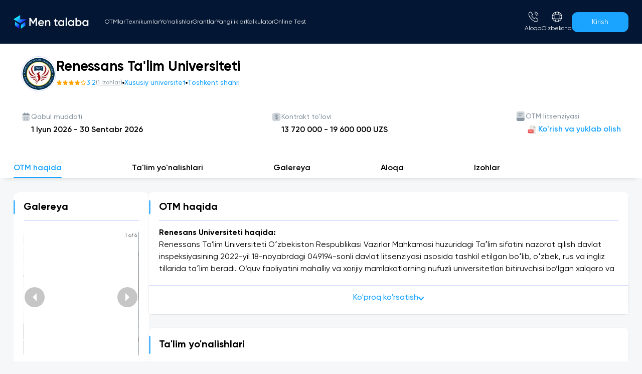

--- FILE ---
content_type: text/html; charset=utf-8
request_url: https://mentalaba.uz/universities/otm-haqida/renessans-talim-universiteti
body_size: 40352
content:
<!DOCTYPE html><html lang="uz"><head><meta name="viewport" content="width=device-width, initial-scale=1"/><meta charSet="utf-8"/><meta property="og:type" content="website"/><meta property="og:image" content="/assets/favicon.png"/><meta property="og:image:width" content="500"/><meta property="og:image:height" content="500"/><meta name="yandex-verification" content="2309acdbcb5908b2"/><script>window.dataLayer = window.dataLayer || [];
              function gtag(){dataLayer.push(arguments);} 
              gtag(&#x27;js&#x27;, new Date()); 
              gtag(&#x27;config&#x27;, &#x27;G-6NCNKPQK0S&#x27;);</script><script>
              (function(w,d,s,l,i){w[l]=w[l]||[];w[l].push({'gtm.start':
              new Date().getTime(),event:'gtm.js'});var f=d.getElementsByTagName(s)[0],
              j=d.createElement(s),dl=l!='dataLayer'?'&l='+l:'';j.async=true;j.src=
              'https://www.googletagmanager.com/gtm.js?id='+i+dl;f.parentNode.insertBefore(j,f);
              })(window,document,'script','dataLayer','GTM-MR6357K');
                      </script><noscript><iframe src="https://www.googletagmanager.com/ns.html?id=GTM-MR6357K" allow="fullscreen; accelerometer; gyroscope" height="0" width="0" style="display:none;visibility:hidden"></iframe></noscript><title>Mentalaba - Universitet haqida</title><meta property="og:title" content="Renessans Ta&#x27;lim Universiteti"/><meta name="description" content="Renesans Universiteti haqida:Renessans Ta&#x27;lim Universiteti Oʻzbekiston Respublikasi Vazirlar Mahkamasi huzuridagi Taʼlim sifatini nazorat qilish davla"/><meta property="og:description" content="Renesans Universiteti haqida:Renessans Ta&#x27;lim Universiteti Oʻzbekiston Respublikasi Vazirlar Mahkamasi huzuridagi Taʼlim sifatini nazorat qilish davla"/><meta itemProp="url" content="https://mentalaba.uz/universities/otm-haqida/renessans-talim-universiteti"/><meta property="og:url" content="https://mentalaba.uz/universities/otm-haqida/renessans-talim-universiteti"/><meta property="og:type" content="article"/><meta property="og:locale" content="uz"/><meta property="og:image" content="https://api.mentalaba.uz/logo/cadc5bf5-49fb-4cd4-9566-a687b3a61a23.jpg"/><meta name="keywords" content="Renessans Ta&#x27;lim Universiteti"/><link rel="canonical" href="https://mentalaba.uz/universities/otm-haqida/renessans-talim-universiteti"/><link rel="preload" as="image" href="/assets/sidebarMenuLogo.svg"/><meta name="next-head-count" content="26"/><link rel="preconnect" href="/" crossorigin="anonymous"/><link rel="preload" href="/_next/static/css/771099faefcda26d.css" as="style"/><link rel="stylesheet" href="/_next/static/css/771099faefcda26d.css" data-n-g=""/><link rel="preload" href="/_next/static/css/d9b7e7f16ebc5564.css" as="style"/><link rel="stylesheet" href="/_next/static/css/d9b7e7f16ebc5564.css" data-n-p=""/><link rel="preload" href="/_next/static/css/233ad6e230541bac.css" as="style"/><link rel="stylesheet" href="/_next/static/css/233ad6e230541bac.css"/><link rel="preload" href="/_next/static/css/3fbcb6e83e02ba3a.css" as="style"/><link rel="stylesheet" href="/_next/static/css/3fbcb6e83e02ba3a.css"/><noscript data-n-css=""></noscript><script defer="" nomodule="" src="/_next/static/chunks/polyfills-c67a75d1b6f99dc8.js"></script><script defer="" src="/_next/static/chunks/1503.102dfde1ba5214b3.js"></script><script defer="" src="/_next/static/chunks/29107295.f13728afba6710bc.js"></script><script defer="" src="/_next/static/chunks/2115-d527fadc25393ee2.js"></script><script defer="" src="/_next/static/chunks/2749-0cbf966305aeb315.js"></script><script defer="" src="/_next/static/chunks/4403-52b4274f073e314e.js"></script><script defer="" src="/_next/static/chunks/1346-d00986eb6d687b2c.js"></script><script defer="" src="/_next/static/chunks/3705-04b1945a293ed237.js"></script><script defer="" src="/_next/static/chunks/8075-1fb1591d6928d5b5.js"></script><script defer="" src="/_next/static/chunks/8663-7d7565c972107081.js"></script><script defer="" src="/_next/static/chunks/2132-ffffa4af3f6029c2.js"></script><script defer="" src="/_next/static/chunks/8579.13d6cb000d422a6e.js"></script><script defer="" src="/_next/static/chunks/9230.beeaefade382b49c.js"></script><script src="/_next/static/chunks/webpack-035d0d2557a84269.js" defer=""></script><script src="/_next/static/chunks/framework-47017b9c9f630dd5.js" defer=""></script><script src="/_next/static/chunks/main-6fcebbc8def64c4d.js" defer=""></script><script src="/_next/static/chunks/pages/_app-8eec51ece4c0d6cb.js" defer=""></script><script src="/_next/static/chunks/6348-e8f90ba9975ca23b.js" defer=""></script><script src="/_next/static/chunks/276-6c503a985b95f7a1.js" defer=""></script><script src="/_next/static/chunks/325-5a037bcfb3b10782.js" defer=""></script><script src="/_next/static/chunks/pages/universities/otm-haqida/%5Babout%5D-d7f1c091e3eaeb9b.js" defer=""></script><script src="/_next/static/biXlrhAvelQms95w0pkbl/_buildManifest.js" defer=""></script><script src="/_next/static/biXlrhAvelQms95w0pkbl/_ssgManifest.js" defer=""></script></head><body id="body"><div id="__next"><style>
    #nprogress {
      pointer-events: none;
    }
    #nprogress .bar {
      background: #20A4FF;
      position: fixed;
      z-index: 9999;
      top: 0;
      left: 0;
      width: 100%;
      height: 3px;
    }
    #nprogress .peg {
      display: block;
      position: absolute;
      right: 0px;
      width: 100px;
      height: 100%;
      box-shadow: 0 0 10px #20A4FF, 0 0 5px #20A4FF;
      opacity: 1;
      -webkit-transform: rotate(3deg) translate(0px, -4px);
      -ms-transform: rotate(3deg) translate(0px, -4px);
      transform: rotate(3deg) translate(0px, -4px);
    }
    #nprogress .spinner {
      display: block;
      position: fixed;
      z-index: 1031;
      top: 15px;
      right: 15px;
    }
    #nprogress .spinner-icon {
      width: 18px;
      height: 18px;
      box-sizing: border-box;
      border: solid 2px transparent;
      border-top-color: #20A4FF;
      border-left-color: #20A4FF;
      border-radius: 50%;
      -webkit-animation: nprogresss-spinner 400ms linear infinite;
      animation: nprogress-spinner 400ms linear infinite;
    }
    .nprogress-custom-parent {
      overflow: hidden;
      position: relative;
    }
    .nprogress-custom-parent #nprogress .spinner,
    .nprogress-custom-parent #nprogress .bar {
      position: absolute;
    }
    @-webkit-keyframes nprogress-spinner {
      0% {
        -webkit-transform: rotate(0deg);
      }
      100% {
        -webkit-transform: rotate(360deg);
      }
    }
    @keyframes nprogress-spinner {
      0% {
        transform: rotate(0deg);
      }
      100% {
        transform: rotate(360deg);
      }
    }
  </style><!--$--><div class="flex flex-col h-screen  pt-[76px] lg:pt-[80px]"><div class=" w-full top-0 z-30 fixed duration-300 undefined "><div class="container 2xl:max-w-[1380px] max-w-[1256px] px-[15px] mx-auto w-full z-[20] hidden py-[22px] w-full lg:flex items-center font-poppins"><a class="block mr-8 shrink-0" href="/"><img alt="image" src="/assets/sidebarMenuLogo.svg" width="150" height="120" decoding="async" data-nimg="1" style="color:transparent"/></a><nav class="grow mr-8 flex items-center gap-6"><ul class=" flex items-baseline justify-start text-white gap-6 2xl:text-sm text-xs"><li><a class="cursor-pointer capitalize" href="/universities">OTMlar</a></li><li><a class="cursor-pointer capitalize" href="/texnikum">Texnikumlar</a></li><li><a class="cursor-pointer capitalize" href="/application?degree=1&amp;page=1">Yo&#x27;nalishlar</a></li><li><a class="cursor-pointer capitalize" href="/grants">Grantlar</a></li><li><a class="cursor-pointer capitalize" href="/blog">Yangiliklar</a></li><li><a class="cursor-pointer " href="/calculator">Kalkulator</a></li><li><a class="cursor-pointer " href="/test">Online Test</a></li></ul></nav><div class="flex justify-center gap-x-5 items-center"><div id="contactUs" class="relative font-gilroy "><button class="flex flex-col items-center "><img alt="contact" src="/assets/contact-info.svg" width="23" height="23" decoding="async" data-nimg="1" loading="lazy" style="color:transparent"/><p class="text-white text-xs mt-1">Aloqa</p></button></div><div class=" flex items-center"><div class="relative sm:mt-0 -mt-1"><div id="languages" class="sm:mr-0 flex flex-col items-center shrink-0 cursor-pointer pb-0 justify-center group"><img alt="language" src="/assets/language.svg" width="23" height="23" decoding="async" data-nimg="1" class="sm:block hidden" loading="lazy" style="color:transparent"/><div class="rounded-full bg-white sm:hidden block overflow-hidden"><img alt="language" src="/assets/flag_uz.svg" width="30" height="30" decoding="async" data-nimg="1" loading="lazy" style="color:transparent"/></div><p class="sm:block hidden text-white text-xs mt-1 capitalize">O&#x27;zbekcha</p></div></div></div><button class="flex font-poppins relative justify-center items-center z-[70] ml-2 sm:ml-0 ultra_g ultra_hover ultra_active text-white rounded-xl px-10 py-[10px]"><div class="text-sm">Kirish</div></button></div></div><div class="lg:hidden top-0 w-full flex justify-between transition ease-in-out delay-150 font-poppins"><div class="duration-150 invisible "><div class="fixed top-0 px-5 h-screen w-screen  bg-navbar_color z-[1000] overflow-y-auto pb-10 md_1200:hidden sm:px-10 duration-500 transition-all -right-[1500px]"><div class="w-full h-full pt-4 font-gilroy"><div class="flex justify-between items-center h-12"><a href="/"><img alt="image" src="/assets/sidebarMenuLogo.svg" width="180" height="100" decoding="async" data-nimg="1" style="color:transparent"/></a><button class="cursor-pointer w-12 h-12 flex justify-end items-center "><div><div class="w-7 h-[2px] bg-white relative duration-300 rotate-0"></div><div class="w-7 h-[2px] mt-[6px] duration-100 bg-white"></div><div class="w-7 h-[2px] relative bg-white mt-[6px] duration-300 rotate-0"></div></div></button></div> <ul class="text-white w-full text-start text-xl font-semibold"><a href="/universities"><li class="text-xl mt-5 capitalize">OTMlar</li></a><a href="/texnikum"><li class="text-xl mt-5 capitalize"> <!-- -->Texnikumlar</li></a><a href="/application?degree=1"><li class=" mt-5 "> <!-- -->Yo&#x27;nalishlar</li></a><a href="/hamkorlik"><span><li class=" mt-5 ">Hamkorlik</li></span></a><a href="/grants"><li class=" mt-5 "> <!-- -->Grantlar</li></a><a href="/blog"><li class=" mt-5 "> <!-- -->Yangiliklar</li></a><a href="/about-us"><li class=" mt-5 "> <!-- -->Biz haqimizda</li></a><a href="/calculator"><li class=" mt-5">Kalkulator</li></a><a href="/test"><li class=" mt-5"> <!-- -->Online Test</li></a><a target="_blank" href="https://iapply.org/"><li class=" mt-5"> <!-- -->Xorijda ta’lim olish</li></a></ul><div><a href="tel:+998781132083"><button class="font-medium border transition-shadow duration-300  bg-transparent text-primary border-primary hover:shadow-[8px_8px_20px_10px_rgba(26,164,255,0.2)] active:shadow-[4px_4px_10px_5px_rgba(26,164,255,0.4)] mt-5 cursor-pointer rounded-lg py-2 px-5 text-sm" type="button"><span class="flex items-center "><span class="shrink-0  Button_IconWrapper__1pik8"><img alt="image" src="/assets/call-calling.svg" width="20" height="50" decoding="async" data-nimg="1" loading="lazy" style="color:transparent"/></span><span class="block grow"><p class="text-base"> +998 78 113 20 83</p></span></span></button></a><a href="https://t.me/mentalaba_aloqa_bot"><button class="font-medium border transition-shadow duration-300  bg-transparent text-primary border-primary hover:shadow-[8px_8px_20px_10px_rgba(26,164,255,0.2)] active:shadow-[4px_4px_10px_5px_rgba(26,164,255,0.4)] mt-5 cursor-pointer rounded-lg py-2 px-5 text-sm" type="button"><span class="flex items-center "><span class="shrink-0  Button_IconWrapper__1pik8"><img alt="image" src="/assets/contact-us-telegram.svg" width="20" height="50" decoding="async" data-nimg="1" loading="lazy" style="color:transparent"/></span><span class="block grow"><p class="text-base">Telegram orqali aloqa<!-- --> </p></span></span></button></a></div><div class="mt-5 "><p class="text-white text-xl font-semibold">20 dan ortiq yo&#x27;nalishlar</p><ul class="mt-5 !pb-24"></ul></div></div></div></div><div class="container 2xl:max-w-[1380px] max-w-[1256px] px-[15px] mx-auto w-full w-full flex justify-between items-center py-5"><a class="flex items-center gap-2" href="/"><img alt="navbar logo" src="/assets/mobileNavbarLogo.svg" width="35" height="35" decoding="async" data-nimg="1" class="-mt-2" loading="lazy" style="color:transparent"/><p class=" text-white text-2xl font-semibold">Men talaba</p></a><div class="flex items-center justify-end gap-3 "><div class="relative sm:mt-0 -mt-1"><div id="languages" class="sm:mr-0 flex flex-col items-center shrink-0 cursor-pointer pb-0 justify-center group"><img alt="language" src="/assets/language.svg" width="23" height="23" decoding="async" data-nimg="1" class="sm:block hidden" loading="lazy" style="color:transparent"/><div class="rounded-full bg-white sm:hidden block overflow-hidden"><img alt="language" src="/assets/flag_uz.svg" width="30" height="30" decoding="async" data-nimg="1" loading="lazy" style="color:transparent"/></div><p class="sm:block hidden text-white text-xs mt-1 capitalize">O&#x27;zbekcha</p></div></div><button class="-mt-1 ml-0 w-9 h-9 flex justify-end items-center outline-none"><div class=""><div class="w-7 h-[2px] bg-white relative duration-300 rotate-0"></div><div class="w-7 h-[2px] mt-[6px] duration-300 bg-white"></div><div class="w-7 h-[2px] relative bg-white mt-[6px] duration-300 rotate-0"></div></div></button></div></div></div></div><div class="Toastify"></div><div class="Toastify"></div><main class="grow bg-lite_gray  pt-0"><div class="relative sm:bg-artic_mist"><div class="bg-white"><div class="container 2xl:max-w-[1380px] max-w-[1256px] px-[15px] mx-auto w-full font-gilroy"><div class="w-full py-6 sm:py-8 bg-white font-gilroy"><div class="container 2xl:max-w-[1380px] max-w-[1256px] px-[15px] mx-auto w-full "><div class="flex gap-4 justify-start sm:items-center items-start object-contain"><img alt="Renessans Ta&#x27;lim Universiteti logo" srcSet="/_next/image?url=https%3A%2F%2Fapi.mentalaba.uz%2Flogo%2Fcadc5bf5-49fb-4cd4-9566-a687b3a61a23.jpg&amp;w=96&amp;q=75 1x, /_next/image?url=https%3A%2F%2Fapi.mentalaba.uz%2Flogo%2Fcadc5bf5-49fb-4cd4-9566-a687b3a61a23.jpg&amp;w=256&amp;q=75 2x" src="/_next/image?url=https%3A%2F%2Fapi.mentalaba.uz%2Flogo%2Fcadc5bf5-49fb-4cd4-9566-a687b3a61a23.jpg&amp;w=256&amp;q=75" width="70" height="70" decoding="async" data-nimg="1" class="border p-[2px] object-contain border-border-color w-16 h-16 rounded-full sm:w-[70px] sm:h-[70px]" loading="lazy" style="color:transparent"/><div><h1 class="font-bold sm:text-[28px] text-xl sm:leading-none leading-6">Renessans Ta&#x27;lim Universiteti</h1><div class="flex flex-wrap mobile_340:flex-nowrap text-xs sm:text-sm text-primary font-medium justify-start items-center sm:gap-3 gap-2 sm:mt-2 mt-1"><div class="hidden sm:flex items-center gap-x-1 text-orange"><div class="flex undefined"><svg xmlns="http://www.w3.org/2000/svg" fill="currentColor" viewBox="0 0 24 24" stroke="currentColor" class="w-3 h-3 sm:block hidden cursor-pointer text-warning"><path stroke-linecap="round" stroke-linejoin="round" stroke-width="2" d="M11.049 2.927c.3-.921 1.603-.921 1.902 0l1.518 4.67a1 1 0 00.95.69h4.908c.97 0 1.371 1.24.588 1.81l-3.973 2.883a1 1 0 00-.364 1.118l1.518 4.67c.3.921-.755 1.688-1.538 1.118L12 17.347l-3.973 2.883c-.783.57-1.838-.197-1.538-1.118l1.518-4.67a1 1 0 00-.364-1.118L3.67 10.097c-.783-.57-.382-1.81.588-1.81h4.908a1 1 0 00.95-.69l1.518-4.67z"></path></svg><svg xmlns="http://www.w3.org/2000/svg" fill="currentColor" viewBox="0 0 24 24" stroke="currentColor" class="w-3 h-3 sm:block hidden cursor-pointer text-warning"><path stroke-linecap="round" stroke-linejoin="round" stroke-width="2" d="M11.049 2.927c.3-.921 1.603-.921 1.902 0l1.518 4.67a1 1 0 00.95.69h4.908c.97 0 1.371 1.24.588 1.81l-3.973 2.883a1 1 0 00-.364 1.118l1.518 4.67c.3.921-.755 1.688-1.538 1.118L12 17.347l-3.973 2.883c-.783.57-1.838-.197-1.538-1.118l1.518-4.67a1 1 0 00-.364-1.118L3.67 10.097c-.783-.57-.382-1.81.588-1.81h4.908a1 1 0 00.95-.69l1.518-4.67z"></path></svg><svg xmlns="http://www.w3.org/2000/svg" fill="currentColor" viewBox="0 0 24 24" stroke="currentColor" class="w-3 h-3 sm:block hidden cursor-pointer text-warning"><path stroke-linecap="round" stroke-linejoin="round" stroke-width="2" d="M11.049 2.927c.3-.921 1.603-.921 1.902 0l1.518 4.67a1 1 0 00.95.69h4.908c.97 0 1.371 1.24.588 1.81l-3.973 2.883a1 1 0 00-.364 1.118l1.518 4.67c.3.921-.755 1.688-1.538 1.118L12 17.347l-3.973 2.883c-.783.57-1.838-.197-1.538-1.118l1.518-4.67a1 1 0 00-.364-1.118L3.67 10.097c-.783-.57-.382-1.81.588-1.81h4.908a1 1 0 00.95-.69l1.518-4.67z"></path></svg><svg xmlns="http://www.w3.org/2000/svg" fill="currentColor" viewBox="0 0 24 24" stroke="currentColor" class="w-3 h-3 sm:block hidden cursor-pointer text-warning"><path stroke-linecap="round" stroke-linejoin="round" stroke-width="2" d="M11.049 2.927c.3-.921 1.603-.921 1.902 0l1.518 4.67a1 1 0 00.95.69h4.908c.97 0 1.371 1.24.588 1.81l-3.973 2.883a1 1 0 00-.364 1.118l1.518 4.67c.3.921-.755 1.688-1.538 1.118L12 17.347l-3.973 2.883c-.783.57-1.838-.197-1.538-1.118l1.518-4.67a1 1 0 00-.364-1.118L3.67 10.097c-.783-.57-.382-1.81.588-1.81h4.908a1 1 0 00.95-.69l1.518-4.67z"></path></svg><svg xmlns="http://www.w3.org/2000/svg" fill="none" viewBox="0 0 24 24" stroke="currentColor" class="w-3 h-3 sm:block hidden cursor-pointer text-warning"><path stroke-linecap="round" stroke-linejoin="round" stroke-width="2" d="M11.049 2.927c.3-.921 1.603-.921 1.902 0l1.518 4.67a1 1 0 00.95.69h4.908c.97 0 1.371 1.24.588 1.81l-3.973 2.883a1 1 0 00-.364 1.118l1.518 4.67c.3.921-.755 1.688-1.538 1.118L12 17.347l-3.973 2.883c-.783.57-1.838-.197-1.538-1.118l1.518-4.67a1 1 0 00-.364-1.118L3.67 10.097c-.783-.57-.382-1.81.588-1.81h4.908a1 1 0 00.95-.69l1.518-4.67z"></path></svg></div><p class="sm:block hidden text-primary">3.2</p><p class="sm:block hidden text-xs text-gray underline"><a href="#comments"> <!-- -->(<!-- -->1<!-- --> <!-- -->Izohlar<!-- -->)</a></p></div><span class="w-1 h-1 rounded-full bg-black sm:block hidden"></span><p class="text-nowrap"><span>Xususiy universitet</span></p><span class="w-1 h-1 rounded-full bg-black -mt-[2px] sm:mt-0"></span><p class="text-nowrap">Toshkent shahri</p></div><div class="sm:hidden flex items-center gap-x-1 text-orange mt-[3px]"><div class="flex undefined"><svg xmlns="http://www.w3.org/2000/svg" fill="currentColor" viewBox="0 0 24 24" stroke="currentColor" class="w-3 h-3n cursor-pointer text-warning"><path stroke-linecap="round" stroke-linejoin="round" stroke-width="2" d="M11.049 2.927c.3-.921 1.603-.921 1.902 0l1.518 4.67a1 1 0 00.95.69h4.908c.97 0 1.371 1.24.588 1.81l-3.973 2.883a1 1 0 00-.364 1.118l1.518 4.67c.3.921-.755 1.688-1.538 1.118L12 17.347l-3.973 2.883c-.783.57-1.838-.197-1.538-1.118l1.518-4.67a1 1 0 00-.364-1.118L3.67 10.097c-.783-.57-.382-1.81.588-1.81h4.908a1 1 0 00.95-.69l1.518-4.67z"></path></svg><svg xmlns="http://www.w3.org/2000/svg" fill="currentColor" viewBox="0 0 24 24" stroke="currentColor" class="w-3 h-3n cursor-pointer text-warning"><path stroke-linecap="round" stroke-linejoin="round" stroke-width="2" d="M11.049 2.927c.3-.921 1.603-.921 1.902 0l1.518 4.67a1 1 0 00.95.69h4.908c.97 0 1.371 1.24.588 1.81l-3.973 2.883a1 1 0 00-.364 1.118l1.518 4.67c.3.921-.755 1.688-1.538 1.118L12 17.347l-3.973 2.883c-.783.57-1.838-.197-1.538-1.118l1.518-4.67a1 1 0 00-.364-1.118L3.67 10.097c-.783-.57-.382-1.81.588-1.81h4.908a1 1 0 00.95-.69l1.518-4.67z"></path></svg><svg xmlns="http://www.w3.org/2000/svg" fill="currentColor" viewBox="0 0 24 24" stroke="currentColor" class="w-3 h-3n cursor-pointer text-warning"><path stroke-linecap="round" stroke-linejoin="round" stroke-width="2" d="M11.049 2.927c.3-.921 1.603-.921 1.902 0l1.518 4.67a1 1 0 00.95.69h4.908c.97 0 1.371 1.24.588 1.81l-3.973 2.883a1 1 0 00-.364 1.118l1.518 4.67c.3.921-.755 1.688-1.538 1.118L12 17.347l-3.973 2.883c-.783.57-1.838-.197-1.538-1.118l1.518-4.67a1 1 0 00-.364-1.118L3.67 10.097c-.783-.57-.382-1.81.588-1.81h4.908a1 1 0 00.95-.69l1.518-4.67z"></path></svg><svg xmlns="http://www.w3.org/2000/svg" fill="currentColor" viewBox="0 0 24 24" stroke="currentColor" class="w-3 h-3n cursor-pointer text-warning"><path stroke-linecap="round" stroke-linejoin="round" stroke-width="2" d="M11.049 2.927c.3-.921 1.603-.921 1.902 0l1.518 4.67a1 1 0 00.95.69h4.908c.97 0 1.371 1.24.588 1.81l-3.973 2.883a1 1 0 00-.364 1.118l1.518 4.67c.3.921-.755 1.688-1.538 1.118L12 17.347l-3.973 2.883c-.783.57-1.838-.197-1.538-1.118l1.518-4.67a1 1 0 00-.364-1.118L3.67 10.097c-.783-.57-.382-1.81.588-1.81h4.908a1 1 0 00.95-.69l1.518-4.67z"></path></svg><svg xmlns="http://www.w3.org/2000/svg" fill="none" viewBox="0 0 24 24" stroke="currentColor" class="w-3 h-3n cursor-pointer text-warning"><path stroke-linecap="round" stroke-linejoin="round" stroke-width="2" d="M11.049 2.927c.3-.921 1.603-.921 1.902 0l1.518 4.67a1 1 0 00.95.69h4.908c.97 0 1.371 1.24.588 1.81l-3.973 2.883a1 1 0 00-.364 1.118l1.518 4.67c.3.921-.755 1.688-1.538 1.118L12 17.347l-3.973 2.883c-.783.57-1.838-.197-1.538-1.118l1.518-4.67a1 1 0 00-.364-1.118L3.67 10.097c-.783-.57-.382-1.81.588-1.81h4.908a1 1 0 00.95-.69l1.518-4.67z"></path></svg></div><p class="sm:block text-xs text-primary">3.2</p><p class="sm:block text-xs text-gray underline">(<!-- -->1<!-- --> <!-- -->Izohlar<!-- -->)</p></div></div></div><div class="flex justify-between sm:flex-nowrap flex-wrap items-center sm:mt-10 mt-5"><div class="flex items-start gap-x-2 font-gilroy undefined"><img alt="calendar" src="/assets/calendar.svg" width="20" height="20" decoding="async" data-nimg="1" loading="lazy" style="color:transparent"/><div><p class="text-sm font-medium text-gray">Qabul muddati</p><p class="text-base font-semibold mt-1">1 Iyun 2026<!-- --> -<!-- --> <!-- -->30 Sentabr 2026</p></div></div><div class="flex items-start gap-x-2 font-gilroy sm:flex hidden"><img alt="dollar" src="/assets/dollar-square.svg" width="20" height="20" decoding="async" data-nimg="1" loading="lazy" style="color:transparent"/><div><p class="text-sm font-medium text-gray">Kontrakt to&#x27;lovi</p><p class="text-base font-semibold mt-1">13 720 000<!-- --> -<!-- --> <!-- -->19 600 000<!-- --> UZS</p></div></div><div class="flex items-start gap-x-2 font-gilroy mt-5 sm:mt-0"><img alt="dollar" src="/assets/edu-type-square.svg" width="20" height="20" decoding="async" data-nimg="1" loading="lazy" style="color:transparent"/><div><p class="text-sm font-medium text-gray">OTM litsenziyasi</p><p class="text-base font-semibold mt-1"><div class="flex gap-1"><img alt="download" srcSet="/_next/image?url=%2Fpdf.png&amp;w=32&amp;q=75 1x, /_next/image?url=%2Fpdf.png&amp;w=64&amp;q=75 2x" src="/_next/image?url=%2Fpdf.png&amp;w=64&amp;q=75" width="25" height="25" decoding="async" data-nimg="1" loading="lazy" style="color:transparent"/><a href="https://api.mentalaba.uz/univer_cert/32c2dfc8-e56c-471a-91ba-97e4ddcfc81e.pdf" target="_blank" rel="noopener noreferrer" class="text-primary cursor-pointer sm:text-base text-sm">Ko&#x27;rish va yuklab olish</a></div></p></div></div></div></div></div></div></div><div class="bg-white sticky z-20 py-1 sm:py-0 shadow-[0px_10px_10px_-10px_#00000024] sm:pt-3 sm:top-[75px] top-[70px]"><div class="container 2xl:max-w-[1380px] max-w-[1256px] px-[15px] mx-auto w-full sm:mx-auto mx-0 sm:px-[15px] !px-0"><ul class="overflow-x-scroll bg-white text-sm sm:text-base font-medium font-gilroy px-[15px] pt-2 flex sm:justify-between sm:w-[600px] md:w-[900px] lg:w-[1000px] gap-5 "><li><a href="#universityLife" class="block shrink-0 cursor-pointer font-semibold pb-1.5 whitespace-nowrap text-primary border-b-2 rounded-sm border-b-primary"> OTM haqida</a></li><li><a href="#directions" class="block shrink-0 cursor-pointer font-semibold pb-1.5 whitespace-nowrap false">Ta&#x27;lim yo&#x27;nalishlari</a></li><li><a href="#gallery" class="block shrink-0 cursor-pointer font-semibold pb-1.5 whitespace-nowrap false">Galereya</a></li><li><a href="#contact" class="block shrink-0 cursor-pointer font-semibold pb-1.5 whitespace-nowrap false">Aloqa</a></li><li><a href="#comments" class="block shrink-0 cursor-pointer font-semibold pb-1.5 whitespace-nowrap false">Izohlar</a></li></ul></div></div><div class="container 2xl:max-w-[1380px] max-w-[1256px] px-[15px] mx-auto w-full flex gap-6 pb-10 overflow-visible flex-wrap lg:flex-nowrap"><div class="university__sidebar hidden pt-5 lg:block w-[22%] sticky top-[120px] max-h-[calc(100vh-120px)] overflow-y-auto space-y-4"><div class="relative bg-white rounded-[10px] shadow font-gilroy px-5 py-4 pb-5 mt-2 scroll-mt-32 false" id="gallery"><span class="absolute left-0 top-4 w-[3px] h-7 bg-primary opacity-80 shrink-0 rounded-r-sm"></span><div class=" border-b-[1px] border-border-color pb-3"><h1 class="text-xl font-bold ">Galereya</h1></div><div class="mt-4"><div class="carousel-root  universityCarusel ImageCarousel_Carousel__k9RP_"><div class="carousel carousel-slider" style="width:100%"><button type="button" aria-label="previous slide / item" class="control-arrow control-prev"></button><div class="slider-wrapper axis-horizontal"><ul class="slider animated" style="-webkit-transform:translate3d(-100%,0,0);-ms-transform:translate3d(-100%,0,0);-o-transform:translate3d(-100%,0,0);transform:translate3d(-100%,0,0);-webkit-transition-duration:350ms;-moz-transition-duration:350ms;-o-transition-duration:350ms;transition-duration:350ms;-ms-transition-duration:350ms"><li class="slide"><div class=" rounded-lg w-full overflow-hidden "><img src="https://api.mentalaba.uz/uni_gallery/c0424fba-5ba8-4ac2-a9af-739721b887ef.jpg" alt="image" class="overflow-hidden h-[258px] w-full rounded-lg object-cover "/></div></li><li class="slide selected previous"><div class="rounded-lg h-[258px] w-full "><div style="pointer-events:none;width:100%;height:100%"></div></div></li><li class="slide"><div class=" rounded-lg w-full overflow-hidden "><img src="https://api.mentalaba.uz/uni_gallery/8086f26d-598c-4569-9c2d-ba6c985a0111.jpg" alt="image" class="overflow-hidden h-[258px] w-full rounded-lg object-cover "/></div></li><li class="slide"><div class=" rounded-lg w-full overflow-hidden "><img src="https://api.mentalaba.uz/uni_gallery/622767c9-8d91-4375-867e-3f4bd64d6944.png" alt="image" class="overflow-hidden h-[258px] w-full rounded-lg object-cover "/></div></li><li class="slide"><div class=" rounded-lg w-full overflow-hidden "><img src="https://api.mentalaba.uz/uni_gallery/482455e1-a78a-4cc8-84a0-13ce807de0b6.jpg" alt="image" class="overflow-hidden h-[258px] w-full rounded-lg object-cover "/></div></li><li class="slide"><div class=" rounded-lg w-full overflow-hidden "><img src="https://api.mentalaba.uz/uni_gallery/5c62cbc3-c37a-4b7b-ba79-33ff569f3d03.jpg" alt="image" class="overflow-hidden h-[258px] w-full rounded-lg object-cover "/></div></li><li class="slide"><div class=" rounded-lg w-full overflow-hidden "><img src="https://api.mentalaba.uz/uni_gallery/c0424fba-5ba8-4ac2-a9af-739721b887ef.jpg" alt="image" class="overflow-hidden h-[258px] w-full rounded-lg object-cover "/></div></li><li class="slide selected previous"><div class="rounded-lg h-[258px] w-full "><div style="pointer-events:none;width:100%;height:100%"></div></div></li></ul></div><button type="button" aria-label="next slide / item" class="control-arrow control-next"></button><p class="carousel-status">1 of 6</p></div></div></div></div><div id="contact" class="relative bg-white rounded-[10px] shadow font-gilroy px-5 py-4 mt-7 scroll-mt-32 false"><span class="absolute left-0 top-4 w-[3px] h-7 bg-primary opacity-80 shrink-0 rounded-r-sm"></span><div class=" border-b-[1px] border-border-color pb-3"><h1 class="text-xl font-bold ">Aloqa</h1></div><div class="mt-5"><ul class="flex gap-3 items-center font-semibold"><li><img alt="call" src="/about-university/call-calling.svg" width="20" height="20" decoding="async" data-nimg="1" loading="lazy" style="color:transparent"/></li><li class="text-sm"><a href="tel:+998 55 506 70 07">+<!-- -->998 55 506 7007</a></li></ul><ul class="flex gap-3 items-center font-semibold mt-4"><li><img alt="call" src="/about-university/sms.svg" width="20" height="20" decoding="async" data-nimg="1" loading="lazy" style="color:transparent"/></li><li class="text-sm"><a href="mailto:info@renessans-edu.uz">info@renessans-edu.uz</a></li></ul><ul class="flex gap-x-3 items-center font-semibold mt-4 "><li class="shrink-0"><img alt="call" src="/about-university/location.svg" width="20" height="20" decoding="async" data-nimg="1" loading="lazy" style="color:transparent"/></li><li class="text-sm">41/4 Mirobod ko&#x27;chasi, Toshkent, O&#x27;zbekiston</li></ul></div><div class="mt-5 "><div class="flex flex-wrap gap-5 mt-2"><a href="https://t.me/renessansedu_uz" target="_blank" class="bg-dark w-7 h-7 flex items-center justify-center rounded-full"><img alt="image" src="/media/telegram.svg" width="14" height="20" decoding="async" data-nimg="1" class="mr-[2px]" loading="lazy" style="color:transparent"/></a><a href="https://www.facebook.com/renessans.edu/" target="_blank" class="bg-dark w-7 h-7 flex items-center justify-center rounded-full"><img alt="image" src="/media/facebook.svg" width="10" height="20" decoding="async" data-nimg="1" loading="lazy" style="color:transparent"/></a><a href="https://www.instagram.com/renessans.edu./uz/" target="_blank" class="bg-dark w-7 h-7 flex items-center justify-center rounded-full"><img alt="image" src="/media/instagram.svg" width="15" height="20" decoding="async" data-nimg="1" loading="lazy" style="color:transparent"/></a><a href="https://www.youtube.com/@renessansuniversity" target="_blank" class="bg-dark w-7 h-7 flex items-center justify-center rounded-full"><img alt="image" src="/media/youtube.svg" width="15" height="20" decoding="async" data-nimg="1" loading="lazy" style="color:transparent"/></a></div> </div><div class="max-w-[260px] mx-auto mobile_360:w-auto overflow-hidden rounded-md mt-7"><div style="width:320px;height:240px"></div></div></div><div id="comments" class="relative bg-white rounded-[10px] shadow font-gilroy px-5 py-4 pb-5 mt-7 scroll-mt-32 false"><span class="absolute left-0 top-4 w-[3px] h-7 bg-primary opacity-80 shrink-0 rounded-r-sm"></span><div class=" border-b-[1px] flex justify-between items-center border-border-color pb-3"><p class="text-xl font-bold">Izohlar</p><button class="font-medium border transition-shadow duration-300  bg-transparent text-primary border-primary hover:shadow-[8px_8px_20px_10px_rgba(26,164,255,0.2)] active:shadow-[4px_4px_10px_5px_rgba(26,164,255,0.4)] cursor-pointer cursor-pointer rounded-lg py-2 px-5 text-sm" type="button"><span class="flex items-center "><span class="block grow"><p class="font-medium"> <!-- -->Izoh qoldirish</p></span></span></button></div><div class="flex flex-col h-[120px] justify-center items-center mt-4"><img alt="im" srcSet="/_next/image?url=%2Fassets%2FhaveNotComments.png&amp;w=128&amp;q=75 1x, /_next/image?url=%2Fassets%2FhaveNotComments.png&amp;w=256&amp;q=75 2x" src="/_next/image?url=%2Fassets%2FhaveNotComments.png&amp;w=256&amp;q=75" width="100" height="100" decoding="async" data-nimg="1" loading="lazy" style="color:transparent"/><p class="text-gray">Izohlar mavjud emas</p></div></div><!--$--><!--/$--></div><div class="lg:w-[78%] w-full"><div class="sm:bg-artic_mist w-full sm:mt-7 mt-5 select-text"><div id="universityLife" class="relative bg-white rounded-[10px] shadow font-gilroy scroll-mt-32"><div class="relative bg-white rounded-lg font-gilroy px-5 py-4"><span class="absolute left-0 top-4 w-[3px] h-7 bg-primary opacity-80 shrink-0 rounded-r-sm"></span><div class="border-b-[1px] border-border-color pb-3"><h1 class="text-xl font-bold ">OTM haqida</h1></div><div class="mt-3 truncated-content"><div><p><strong>Renesans Universiteti haqida:</strong></p><p>Renessans Ta'lim Universiteti Oʻzbekiston Respublikasi Vazirlar Mahkamasi huzuridagi Taʼlim sifatini nazorat qilish davlat inspeksiyasining 2022-yil 18-noyabrdagi 049194-sonli davlat litsenziyasi asosida tashkil etilgan boʻlib, oʻzbek, rus va ingliz tillarida taʼlim beradi. O‘quv faoliyatini mahalliy va xorijiy mamlakatlarning nufuzli universitetlari bitiruvchisi bo‘lgan xalqaro va mahalliy professor-o‘qituvchilar olib boradilar. Bizning vazifamiz: universitetni jamiyat va iqtisodiyotning zamonaviy taraqqiyoti chaqiriqlariga samarali javob bera oladigan yuqori malakali mutaxassislarni tayyorlaydigan milliy va xalqaro miqyosda tan olingan ilmiy-ta’lim markazi darajasiga ko‘tarish.</p><p><br></p><p><strong>Renesans Universitetida 2024/2025 qabul: </strong>Talab qilingan xujjatlar ro'yxati:</p><p>Diplom/Sertifikat (asl nusxasi)</p><p>Pasport nusxasi (2 ta rangli)</p><p>Shartnoma to'lov kvitansiyasi</p><p>A4 konvert</p><p>Ish papkasi</p><p>8 ta rasm 3x4</p><p><br></p><h3><strong>Ta'lim tillari: </strong></h3><p>O'zbek, rus va ingliz&nbsp;</p><p><br></p><p><strong>Afzalliklari:</strong></p><blockquote><strong><em>O’qish davomida IELTS, CEFR, TOEFL</em></strong><em> sertifikatiga ega bo'lish</em></blockquote><blockquote><strong><em>DUAL ta'lim</em></strong><em>-ishlab turib o'qish imkoniyati</em></blockquote><blockquote><em>14 ta yo'nalish 3 xil ta'lim shaklda</em></blockquote><blockquote><strong><em>Germaniyada GRANT</em></strong><em>da o'qish imkoniyati</em></blockquote><blockquote><em>Iqtisod bo'yicha </em><strong><em>xalqaro&nbsp;sertifikatga</em></strong><em> ega bo'lish</em></blockquote><blockquote><em>AKT bo'yicha </em><strong><em>xalqaro&nbsp;sertifikatga</em></strong><em> ega bo'lish</em></blockquote><p><strong style="color: rgba(0, 0, 0, 0.8);"><em>O’zbekiston va Jahon standartidagi DIPLOM</em></strong></p><p><br></p><p><strong style="color: rgba(0, 0, 0, 0.8);"><em>Imtiyozlar:</em></strong></p><blockquote><em>Dastlabki 200 nafar talabaga -10%; </em></blockquote><blockquote><em>Moddiy ta'minoti cheklangan abituriyentlarga -20%;</em></blockquote><blockquote><strong><em>IELTS 5.5 </em></strong><em>sertifikatiga ega bo'lganlarga -20%; </em></blockquote><blockquote><strong><em>SAT</em></strong><em> yoki </em><strong><em>GMAT</em></strong><em> sertifikatiga ega bo'lganlarga -20%; </em></blockquote><blockquote><strong><em>Fan olimpiadasi</em></strong><em> ishtirokchilariga -20% chegirma mavjud. </em></blockquote><p><br></p><p><strong>Bizning kampus:</strong></p><p><strong>YANGI O'QUV YILI YANGI Binoda! UNIVERSITETimizning yangi binosida yangi 2023/2024 o'quv yili </strong>uchun o'quv jarayonlari boshlanadi. Ayni paytda binoda yangi o‘quv yiliga tayyorgarlik ko‘rilmoqda.</p><p>Bino Toshkent shahrining istalgan nuqtasidan borish mumkin bo‘lgan qulay joyda joylashgan bo‘lib, sifatli ta’lim olish uchun barcha sharoit va zamonaviy axborot texnologiyalari bilan ta’minlangan. Sentyabr oyidan boshlab o‘quvchilarimiz yangi zamonaviy binoda professional o‘qituvchilarimizdan zamonaviy bilim olishni boshlaydi.</p><p><br></p><p><strong>Bakalavr haqida:</strong></p><p>Renessans Ta'lim Universitetida hozirda 31 ta bakalavriat yoʻnalishi mavjud boʻlib, talabalar matematika, tarix, falsafa, adabiyot, pedagogika, jahon iqtisodiyoti, xalqaro munosabatlar, turizm, bank, moliya, buxgalteriya hisobi yoʻnalishlarini oʻrganadilar hamda soliq sohasida zarur bilim va koʻnikmalarga ega boʻladilar. , axborot tizimlari. , IT, dizayn.</p><p><br></p><p><strong>Universitet talabalari uchun yotoqxonalar mavjud:</strong></p><p>Talabalikka tavsiya etilgan talabalar uchun beriladi.</p><p><br></p></div></div></div></div></div><div class="sm:bg-artic_mist w-full mt-7 "></div><div class="sm:bg-artic_mist w-full mt-10 sm:mt-7 select-text"><!--$--><section id="directions" class="font-gilroy sm:py-0 py-0 sm:mt-0 -mt-4 scroll-mt-32"><div class="relative bg-white shadow rounded-[8px] font-gilroy px-5 pt-5  false"><span class="absolute left-0 top-4 w-[3px] h-9 bg-primary opacity-80 shrink-0 rounded-r-sm"></span><h2 class="text-xl font-bold ">Ta&#x27;lim yo&#x27;nalishlari<!-- --> </h2><div class="flex w-full flex-wrap gap-5 md:w-auto max-md:[&amp;&gt;*]:grow mt-3 text-center "></div></div><div class="mt-5 w-full"><p class="w-full text-center font-semibold text-xl">Yo&#x27;nalishlar mavjud emas</p></div><!--$--><!--/$--></section><!--/$--></div></div><div class="lg:hidden block mx-auto"><div class="relative bg-white rounded-[10px] shadow font-gilroy px-5 py-4 pb-5 mt-2 scroll-mt-32 false" id="gallery"><span class="absolute left-0 top-4 w-[3px] h-7 bg-primary opacity-80 shrink-0 rounded-r-sm"></span><div class=" border-b-[1px] border-border-color pb-3"><h1 class="text-xl font-bold ">Galereya</h1></div><div class="mt-4"><div class="carousel-root  universityCarusel ImageCarousel_Carousel__k9RP_"><div class="carousel carousel-slider" style="width:100%"><button type="button" aria-label="previous slide / item" class="control-arrow control-prev"></button><div class="slider-wrapper axis-horizontal"><ul class="slider animated" style="-webkit-transform:translate3d(-100%,0,0);-ms-transform:translate3d(-100%,0,0);-o-transform:translate3d(-100%,0,0);transform:translate3d(-100%,0,0);-webkit-transition-duration:350ms;-moz-transition-duration:350ms;-o-transition-duration:350ms;transition-duration:350ms;-ms-transition-duration:350ms"><li class="slide"><div class=" rounded-lg w-full overflow-hidden "><img src="https://api.mentalaba.uz/uni_gallery/c0424fba-5ba8-4ac2-a9af-739721b887ef.jpg" alt="image" class="overflow-hidden h-[258px] w-full rounded-lg object-cover "/></div></li><li class="slide selected previous"><div class="rounded-lg h-[258px] w-full "><div style="pointer-events:none;width:100%;height:100%"></div></div></li><li class="slide"><div class=" rounded-lg w-full overflow-hidden "><img src="https://api.mentalaba.uz/uni_gallery/8086f26d-598c-4569-9c2d-ba6c985a0111.jpg" alt="image" class="overflow-hidden h-[258px] w-full rounded-lg object-cover "/></div></li><li class="slide"><div class=" rounded-lg w-full overflow-hidden "><img src="https://api.mentalaba.uz/uni_gallery/622767c9-8d91-4375-867e-3f4bd64d6944.png" alt="image" class="overflow-hidden h-[258px] w-full rounded-lg object-cover "/></div></li><li class="slide"><div class=" rounded-lg w-full overflow-hidden "><img src="https://api.mentalaba.uz/uni_gallery/482455e1-a78a-4cc8-84a0-13ce807de0b6.jpg" alt="image" class="overflow-hidden h-[258px] w-full rounded-lg object-cover "/></div></li><li class="slide"><div class=" rounded-lg w-full overflow-hidden "><img src="https://api.mentalaba.uz/uni_gallery/5c62cbc3-c37a-4b7b-ba79-33ff569f3d03.jpg" alt="image" class="overflow-hidden h-[258px] w-full rounded-lg object-cover "/></div></li><li class="slide"><div class=" rounded-lg w-full overflow-hidden "><img src="https://api.mentalaba.uz/uni_gallery/c0424fba-5ba8-4ac2-a9af-739721b887ef.jpg" alt="image" class="overflow-hidden h-[258px] w-full rounded-lg object-cover "/></div></li><li class="slide selected previous"><div class="rounded-lg h-[258px] w-full "><div style="pointer-events:none;width:100%;height:100%"></div></div></li></ul></div><button type="button" aria-label="next slide / item" class="control-arrow control-next"></button><p class="carousel-status">1 of 6</p></div></div></div></div><div id="contact" class="relative bg-white rounded-[10px] shadow font-gilroy px-5 py-4 mt-7 scroll-mt-32 false"><span class="absolute left-0 top-4 w-[3px] h-7 bg-primary opacity-80 shrink-0 rounded-r-sm"></span><div class=" border-b-[1px] border-border-color pb-3"><h1 class="text-xl font-bold ">Aloqa</h1></div><div class="mt-5"><ul class="flex gap-3 items-center font-semibold"><li><img alt="call" src="/about-university/call-calling.svg" width="20" height="20" decoding="async" data-nimg="1" loading="lazy" style="color:transparent"/></li><li class="text-sm"><a href="tel:+998 55 506 70 07">+<!-- -->998 55 506 7007</a></li></ul><ul class="flex gap-3 items-center font-semibold mt-4"><li><img alt="call" src="/about-university/sms.svg" width="20" height="20" decoding="async" data-nimg="1" loading="lazy" style="color:transparent"/></li><li class="text-sm"><a href="mailto:info@renessans-edu.uz">info@renessans-edu.uz</a></li></ul><ul class="flex gap-x-3 items-center font-semibold mt-4 "><li class="shrink-0"><img alt="call" src="/about-university/location.svg" width="20" height="20" decoding="async" data-nimg="1" loading="lazy" style="color:transparent"/></li><li class="text-sm">41/4 Mirobod ko&#x27;chasi, Toshkent, O&#x27;zbekiston</li></ul></div><div class="mt-5 "><div class="flex flex-wrap gap-5 mt-2"><a href="https://t.me/renessansedu_uz" target="_blank" class="bg-dark w-7 h-7 flex items-center justify-center rounded-full"><img alt="image" src="/media/telegram.svg" width="14" height="20" decoding="async" data-nimg="1" class="mr-[2px]" loading="lazy" style="color:transparent"/></a><a href="https://www.facebook.com/renessans.edu/" target="_blank" class="bg-dark w-7 h-7 flex items-center justify-center rounded-full"><img alt="image" src="/media/facebook.svg" width="10" height="20" decoding="async" data-nimg="1" loading="lazy" style="color:transparent"/></a><a href="https://www.instagram.com/renessans.edu./uz/" target="_blank" class="bg-dark w-7 h-7 flex items-center justify-center rounded-full"><img alt="image" src="/media/instagram.svg" width="15" height="20" decoding="async" data-nimg="1" loading="lazy" style="color:transparent"/></a><a href="https://www.youtube.com/@renessansuniversity" target="_blank" class="bg-dark w-7 h-7 flex items-center justify-center rounded-full"><img alt="image" src="/media/youtube.svg" width="15" height="20" decoding="async" data-nimg="1" loading="lazy" style="color:transparent"/></a></div> </div><div class="max-w-[260px] mx-auto mobile_360:w-auto overflow-hidden rounded-md mt-7"><div style="width:320px;height:240px"></div></div></div><div id="comments" class="relative bg-white rounded-[10px] shadow font-gilroy px-5 py-4 pb-5 mt-7 scroll-mt-32 false"><span class="absolute left-0 top-4 w-[3px] h-7 bg-primary opacity-80 shrink-0 rounded-r-sm"></span><div class=" border-b-[1px] flex justify-between items-center border-border-color pb-3"><p class="text-xl font-bold">Izohlar</p><button class="font-medium border transition-shadow duration-300  bg-transparent text-primary border-primary hover:shadow-[8px_8px_20px_10px_rgba(26,164,255,0.2)] active:shadow-[4px_4px_10px_5px_rgba(26,164,255,0.4)] cursor-pointer cursor-pointer rounded-lg py-2 px-5 text-sm" type="button"><span class="flex items-center "><span class="block grow"><p class="font-medium"> <!-- -->Izoh qoldirish</p></span></span></button></div><div class="flex flex-col h-[120px] justify-center items-center mt-4"><img alt="im" srcSet="/_next/image?url=%2Fassets%2FhaveNotComments.png&amp;w=128&amp;q=75 1x, /_next/image?url=%2Fassets%2FhaveNotComments.png&amp;w=256&amp;q=75 2x" src="/_next/image?url=%2Fassets%2FhaveNotComments.png&amp;w=256&amp;q=75" width="100" height="100" decoding="async" data-nimg="1" loading="lazy" style="color:transparent"/><p class="text-gray">Izohlar mavjud emas</p></div></div><!--$--><!--/$--></div></div></div></main><footer class="w-full  bg-[#031633] text-white font-gilroy"><div class="container 2xl:max-w-[1380px] max-w-[1256px] px-[15px] mx-auto w-full md:py-10 py-14 hidden lg:block"><div class="grid grid-cols-1 sm:grid-cols-2 md:grid-cols-3 lg:grid-cols-4 gap-10 items-start"><div class="-mt-1"><a class="block" href="/"><img alt="Mentalaba logo" src="/assets/sidebarMenuLogo.svg" width="170" height="150" decoding="async" data-nimg="1" class="cursor-pointer" style="color:transparent"/></a><p class="text-sm leading-6 mt-5">“Men talaba” bilan o&#x27;zingiz istagan universitetga online hujjat topshiring.</p></div><div><h3 class="text-xl font-bold mb-5">Qabul 2025</h3><ul class="flex flex-col gap-3 text-sm"><li><a href="/universities?institution_category_id=4">Xususiy OTMlar</a></li><li><a href="/universities?institution_category_id=3">Davlat OTMlari</a></li><li><a href="/application">Ta&#x27;lim yo&#x27;nalishlari</a></li></ul></div><div><h3 class="text-xl font-bold mb-5">Mentalaba.uz</h3><ul class="flex flex-col gap-3 text-sm"><li><a href="/privacy-policy">Maxfiylik siyosati</a></li><li><a href="/universities/otm-haqida/renessans-talim-universiteti#faq">Ko&#x27;p beriladigan savollar</a></li><li><a href="/about-us">Biz haqimizda</a></li></ul></div><div><h3 class="text-xl font-bold mb-5">Biz bilan bog&#x27;lanish</h3><div class="text-sm flex flex-col gap-3"><a href="mailto:info@mentalaba.com">info@mentalaba.uz</a><a href="tel:998781132803">+998 78 113 20 83</a></div><div class="flex justify-between mt-5 w-[150px] "><a target="_blank" href="https://www.facebook.com/mentalaba" class="w-7 h-7 rounded-full bg-[#fff] flex items-center justify-center" aria-label="Facebook"><img alt="image" src="/assets/facebook.svg" width="10" height="15"/></a><a target="_blank" href="https://instagram.com/mentalaba_uz" class="w-7 h-7 rounded-full bg-[#fff] flex items-center justify-center" aria-label="Instagram"><img alt="image" src="/assets/instagram.png" width="15" height="15"/></a><a target="_blank" href="https://t.me/mentalaba_uz" class="w-7 h-7 rounded-full bg-[#fff] flex items-center justify-center" aria-label="Telegram"><img alt="image" src="/assets/telegram.png" width="15" height="15"/></a></div></div></div></div><div class="mt-12 sm:mt-0"><div class="mt-20 lg:hidden block"><div class="font-gilroy fixed bottom-0 inset-x-0 z-10 shadow-card shadow-black items-end sm:w-full bg-white px-6 py-4 sm:items-center sm:justify-center "><div class="flex justify-between items-center "><a class="flex flex-col items-center text-black" href="/"><svg xmlns="http://www.w3.org/2000/svg" width="24" height="24" fill="currentColor"><path fill="currentColor" d="m13.465 24 7.862-5.531v-6.576l-7.862 5.057V24ZM10.527 24 2.641 18.47v-6.576l7.886 5.057V24ZM24 7.478l-11.988 7.24L0 7.432 12.012 0v7.478H24Z"></path></svg><p class="font-medium text-sm font-gilroy mt-1">Asosiy</p></a><a class="flex flex-col items-center text-black" href="/application?degree=1&amp;page=1"><svg xmlns="http://www.w3.org/2000/svg" width="24" height="24" fill="currentColor"><path fill="currentColor" d="M20 5.75h-6c-.41 0-.75-.34-.75-.75s.34-.75.75-.75h6c.41 0 .75.34.75.75s-.34.75-.75.75ZM17 8.75h-3c-.41 0-.75-.34-.75-.75s.34-.75.75-.75h3c.41 0 .75.34.75.75s-.34.75-.75.75Z"></path><path fill="currentColor" d="M11.5 21.75c-5.65 0-10.25-4.6-10.25-10.25S5.85 1.25 11.5 1.25c.41 0 .75.34.75.75s-.34.75-.75.75c-4.83 0-8.75 3.93-8.75 8.75s3.92 8.75 8.75 8.75 8.75-3.93 8.75-8.75c0-.41.34-.75.75-.75s.75.34.75.75c0 5.65-4.6 10.25-10.25 10.25ZM22 22.75c-.19 0-.38-.07-.53-.22l-2-2a.754.754 0 0 1 0-1.06c.29-.29.77-.29 1.06 0l2 2c.29.29.29.77 0 1.06-.15.15-.34.22-.53.22Z"></path></svg><p class="font-medium text-sm font-gilroy mt-1">Qidirish</p></a><button class="flex flex-col items-center text-black"><svg xmlns="http://www.w3.org/2000/svg" width="24" height="24" fill="currentColor"><path fill="currentColor" d="M15 22.75H9c-5.43 0-7.75-2.32-7.75-7.75V9c0-5.43 2.32-7.75 7.75-7.75h6c5.43 0 7.75 2.32 7.75 7.75v6c0 5.43-2.32 7.75-7.75 7.75Zm-6-20C4.39 2.75 2.75 4.39 2.75 9v6c0 4.61 1.64 6.25 6.25 6.25h6c4.61 0 6.25-1.64 6.25-6.25V9c0-4.61-1.64-6.25-6.25-6.25H9Z"></path><path fill="currentColor" d="M15.75 9.75h-7.5c-.41 0-.75-.34-.75-.75s.34-.75.75-.75h7.5c.41 0 .75.34.75.75s-.34.75-.75.75ZM15.75 15.75h-7.5c-.41 0-.75-.34-.75-.75s.34-.75.75-.75h7.5c.41 0 .75.34.75.75s-.34.75-.75.75Z"></path></svg><p class="font-medium text-sm font-gilroy mt-1">Arizalar</p></button><a class="flex flex-col items-center text-black" href="/test"><svg xmlns="http://www.w3.org/2000/svg" width="24" height="24" fill="currentColor"><path fill="currentColor" d="M15 22.75H9c-5.43 0-7.75-2.32-7.75-7.75V9c0-5.43 2.32-7.75 7.75-7.75h6c5.43 0 7.75 2.32 7.75 7.75v6c0 5.43-2.32 7.75-7.75 7.75Zm-6-20C4.39 2.75 2.75 4.39 2.75 9v6c0 4.61 1.64 6.25 6.25 6.25h6c4.61 0 6.25-1.64 6.25-6.25V9c0-4.61-1.64-6.25-6.25-6.25H9Z"></path><path fill="currentColor" d="M7.002 9.63a.75.75 0 0 1-.34-1.42c3.34-1.67 7.33-1.67 10.67 0 .37.19.52.64.34 1.01a.76.76 0 0 1-1.01.34 10.485 10.485 0 0 0-9.33 0c-.1.05-.22.07-.33.07Z"></path><path fill="currentColor" d="M12 17.04c-.41 0-.75-.34-.75-.75V7.93c0-.41.34-.75.75-.75s.75.34.75.75v8.37c0 .41-.34.74-.75.74Z"></path></svg><p class="font-medium text-sm font-gilroy mt-1">Testlar</p></a><a class="flex flex-col items-center text-black" href="/auth?sign-in"><svg xmlns="http://www.w3.org/2000/svg" width="24" height="24" fill="currentColor"><path fill="currentColor" d="M15.24 22.27h-.13c-4.44 0-6.58-1.75-6.95-5.67-.04-.41.26-.78.68-.82.41-.04.78.27.82.68.29 3.14 1.77 4.31 5.46 4.31h.13c4.07 0 5.51-1.44 5.51-5.51V8.74c0-4.07-1.44-5.51-5.51-5.51h-.13c-3.71 0-5.19 1.19-5.46 4.39-.05.41-.39.72-.82.68a.751.751 0 0 1-.69-.81c.34-3.98 2.49-5.76 6.96-5.76h.13c4.91 0 7.01 2.1 7.01 7.01v6.52c0 4.91-2.1 7.01-7.01 7.01Z"></path><path fill="currentColor" d="M14.88 12.75H2c-.41 0-.75-.34-.75-.75s.34-.75.75-.75h12.88a.749.749 0 1 1 0 1.5Z"></path><path fill="currentColor" d="M12.65 16.1c-.19 0-.38-.07-.53-.22a.754.754 0 0 1 0-1.06L14.94 12l-2.82-2.82a.754.754 0 0 1 0-1.06c.29-.29.77-.29 1.06 0l3.35 3.35c.29.29.29.77 0 1.06l-3.35 3.35c-.15.15-.34.22-.53.22Z"></path></svg><p class="font-medium text-sm font-gilroy mt-1">Kirish</p></a></div></div></div></div></footer></div><!--/$--></div><script id="__NEXT_DATA__" type="application/json">{"props":{"pageProps":{"university":{"id":158,"rating_total_pupil":1,"rating":"3.2","education_type":[{"id":1},{"id":3}],"degree":[{"id":1}],"education_language":[{"id":1},{"id":2},{"id":3}],"full_name_uz":"Renessans Ta'lim Universiteti","full_name_ru":"Университет образования Ренессанс","full_name_en":"Renaissance Educational University","logo":"logo/cadc5bf5-49fb-4cd4-9566-a687b3a61a23.jpg","has_grant":false,"is_partner":false,"about_grant_uz":"","about_grant_ru":"","about_grant_en":"","location_uz":"Toshkent shahri","location_ru":"Город Ташкент","location_en":"Tashkent city","description_uz":"\u003cp\u003e\u003cstrong\u003eRenesans Universiteti haqida:\u003c/strong\u003e\u003c/p\u003e\u003cp\u003eRenessans Ta'lim Universiteti Oʻzbekiston Respublikasi Vazirlar Mahkamasi huzuridagi Taʼlim sifatini nazorat qilish davlat inspeksiyasining 2022-yil 18-noyabrdagi 049194-sonli davlat litsenziyasi asosida tashkil etilgan boʻlib, oʻzbek, rus va ingliz tillarida taʼlim beradi. O‘quv faoliyatini mahalliy va xorijiy mamlakatlarning nufuzli universitetlari bitiruvchisi bo‘lgan xalqaro va mahalliy professor-o‘qituvchilar olib boradilar. Bizning vazifamiz: universitetni jamiyat va iqtisodiyotning zamonaviy taraqqiyoti chaqiriqlariga samarali javob bera oladigan yuqori malakali mutaxassislarni tayyorlaydigan milliy va xalqaro miqyosda tan olingan ilmiy-ta’lim markazi darajasiga ko‘tarish.\u003c/p\u003e\u003cp\u003e\u003cbr\u003e\u003c/p\u003e\u003cp\u003e\u003cstrong\u003eRenesans Universitetida 2024/2025 qabul: \u003c/strong\u003eTalab qilingan xujjatlar ro'yxati:\u003c/p\u003e\u003cp\u003eDiplom/Sertifikat (asl nusxasi)\u003c/p\u003e\u003cp\u003ePasport nusxasi (2 ta rangli)\u003c/p\u003e\u003cp\u003eShartnoma to'lov kvitansiyasi\u003c/p\u003e\u003cp\u003eA4 konvert\u003c/p\u003e\u003cp\u003eIsh papkasi\u003c/p\u003e\u003cp\u003e8 ta rasm 3x4\u003c/p\u003e\u003cp\u003e\u003cbr\u003e\u003c/p\u003e\u003ch3\u003e\u003cstrong\u003eTa'lim tillari: \u003c/strong\u003e\u003c/h3\u003e\u003cp\u003eO'zbek, rus va ingliz\u0026nbsp;\u003c/p\u003e\u003cp\u003e\u003cbr\u003e\u003c/p\u003e\u003cp\u003e\u003cstrong\u003eAfzalliklari:\u003c/strong\u003e\u003c/p\u003e\u003cblockquote\u003e\u003cstrong\u003e\u003cem\u003eO’qish davomida IELTS, CEFR, TOEFL\u003c/em\u003e\u003c/strong\u003e\u003cem\u003e sertifikatiga ega bo'lish\u003c/em\u003e\u003c/blockquote\u003e\u003cblockquote\u003e\u003cstrong\u003e\u003cem\u003eDUAL ta'lim\u003c/em\u003e\u003c/strong\u003e\u003cem\u003e-ishlab turib o'qish imkoniyati\u003c/em\u003e\u003c/blockquote\u003e\u003cblockquote\u003e\u003cem\u003e14 ta yo'nalish 3 xil ta'lim shaklda\u003c/em\u003e\u003c/blockquote\u003e\u003cblockquote\u003e\u003cstrong\u003e\u003cem\u003eGermaniyada GRANT\u003c/em\u003e\u003c/strong\u003e\u003cem\u003eda o'qish imkoniyati\u003c/em\u003e\u003c/blockquote\u003e\u003cblockquote\u003e\u003cem\u003eIqtisod bo'yicha \u003c/em\u003e\u003cstrong\u003e\u003cem\u003exalqaro\u0026nbsp;sertifikatga\u003c/em\u003e\u003c/strong\u003e\u003cem\u003e ega bo'lish\u003c/em\u003e\u003c/blockquote\u003e\u003cblockquote\u003e\u003cem\u003eAKT bo'yicha \u003c/em\u003e\u003cstrong\u003e\u003cem\u003exalqaro\u0026nbsp;sertifikatga\u003c/em\u003e\u003c/strong\u003e\u003cem\u003e ega bo'lish\u003c/em\u003e\u003c/blockquote\u003e\u003cp\u003e\u003cstrong style=\"color: rgba(0, 0, 0, 0.8);\"\u003e\u003cem\u003eO’zbekiston va Jahon standartidagi DIPLOM\u003c/em\u003e\u003c/strong\u003e\u003c/p\u003e\u003cp\u003e\u003cbr\u003e\u003c/p\u003e\u003cp\u003e\u003cstrong style=\"color: rgba(0, 0, 0, 0.8);\"\u003e\u003cem\u003eImtiyozlar:\u003c/em\u003e\u003c/strong\u003e\u003c/p\u003e\u003cblockquote\u003e\u003cem\u003eDastlabki 200 nafar talabaga -10%; \u003c/em\u003e\u003c/blockquote\u003e\u003cblockquote\u003e\u003cem\u003eModdiy ta'minoti cheklangan abituriyentlarga -20%;\u003c/em\u003e\u003c/blockquote\u003e\u003cblockquote\u003e\u003cstrong\u003e\u003cem\u003eIELTS 5.5 \u003c/em\u003e\u003c/strong\u003e\u003cem\u003esertifikatiga ega bo'lganlarga -20%; \u003c/em\u003e\u003c/blockquote\u003e\u003cblockquote\u003e\u003cstrong\u003e\u003cem\u003eSAT\u003c/em\u003e\u003c/strong\u003e\u003cem\u003e yoki \u003c/em\u003e\u003cstrong\u003e\u003cem\u003eGMAT\u003c/em\u003e\u003c/strong\u003e\u003cem\u003e sertifikatiga ega bo'lganlarga -20%; \u003c/em\u003e\u003c/blockquote\u003e\u003cblockquote\u003e\u003cstrong\u003e\u003cem\u003eFan olimpiadasi\u003c/em\u003e\u003c/strong\u003e\u003cem\u003e ishtirokchilariga -20% chegirma mavjud. \u003c/em\u003e\u003c/blockquote\u003e\u003cp\u003e\u003cbr\u003e\u003c/p\u003e\u003cp\u003e\u003cstrong\u003eBizning kampus:\u003c/strong\u003e\u003c/p\u003e\u003cp\u003e\u003cstrong\u003eYANGI O'QUV YILI YANGI Binoda! UNIVERSITETimizning yangi binosida yangi 2023/2024 o'quv yili \u003c/strong\u003euchun o'quv jarayonlari boshlanadi. Ayni paytda binoda yangi o‘quv yiliga tayyorgarlik ko‘rilmoqda.\u003c/p\u003e\u003cp\u003eBino Toshkent shahrining istalgan nuqtasidan borish mumkin bo‘lgan qulay joyda joylashgan bo‘lib, sifatli ta’lim olish uchun barcha sharoit va zamonaviy axborot texnologiyalari bilan ta’minlangan. Sentyabr oyidan boshlab o‘quvchilarimiz yangi zamonaviy binoda professional o‘qituvchilarimizdan zamonaviy bilim olishni boshlaydi.\u003c/p\u003e\u003cp\u003e\u003cbr\u003e\u003c/p\u003e\u003cp\u003e\u003cstrong\u003eBakalavr haqida:\u003c/strong\u003e\u003c/p\u003e\u003cp\u003eRenessans Ta'lim Universitetida hozirda 31 ta bakalavriat yoʻnalishi mavjud boʻlib, talabalar matematika, tarix, falsafa, adabiyot, pedagogika, jahon iqtisodiyoti, xalqaro munosabatlar, turizm, bank, moliya, buxgalteriya hisobi yoʻnalishlarini oʻrganadilar hamda soliq sohasida zarur bilim va koʻnikmalarga ega boʻladilar. , axborot tizimlari. , IT, dizayn.\u003c/p\u003e\u003cp\u003e\u003cbr\u003e\u003c/p\u003e\u003cp\u003e\u003cstrong\u003eUniversitet talabalari uchun yotoqxonalar mavjud:\u003c/strong\u003e\u003c/p\u003e\u003cp\u003eTalabalikka tavsiya etilgan talabalar uchun beriladi.\u003c/p\u003e\u003cp\u003e\u003cbr\u003e\u003c/p\u003e","description_ru":"\u003cp\u003e\u003cstrong\u003eОб университете «Ренессанс»:\u003c/strong\u003e\u003c/p\u003e\u003cp\u003eОбразовательный университет «Ренессанс» создан на основании государственной лицензии № 049194 от 18 ноября 2022 года Государственной инспекции по контролю качества образования при Кабинете Министров Республики Узбекистан и осуществляет обучение на узбекском, русском и английском языках. . Для академической силы его возглавляют профессора и профессора, которые являются выпускниками престижных университетов и проблемных университетов. Наше: вывести университет на уровень признанного в стране и за рубежом научно-образовательного центра, эффективно отвечающего на вызовы современного развития общества и экономики, готовящего высококвалифицированных специалистов.\u003c/p\u003e\u003cp\u003e\u003cbr\u003e\u003c/p\u003e\u003cp\u003e\u003cstrong\u003eПрием в Университет Ренессанс на 2023/2024 год:\u003c/strong\u003e\u003c/p\u003e\u003cp\u003e\u003cspan style=\"color: rgb(18, 54, 84);\"\u003eДиплом/сертификат (оригинал)\u003c/span\u003e\u003c/p\u003e\u003cp\u003e\u003cspan style=\"color: rgb(18, 54, 84);\"\u003eКопия паспорта (2 цвета)\u003c/span\u003e\u003c/p\u003e\u003cp\u003e\u003cspan style=\"color: rgb(18, 54, 84);\"\u003eКвитанция об оплате контракта\u003c/span\u003e\u003c/p\u003e\u003cp\u003e\u003cspan style=\"color: rgb(18, 54, 84);\"\u003eконверт А4\u003c/span\u003e\u003c/p\u003e\u003cp\u003e\u003cspan style=\"color: rgb(18, 54, 84);\"\u003eРабочая папка\u003c/span\u003e\u003c/p\u003e\u003cp\u003e\u003cspan style=\"color: rgb(18, 54, 84);\"\u003e8 изображений 3x4\u003c/span\u003e\u003c/p\u003e\u003cp\u003e\u003cbr\u003e\u003c/p\u003e\u003cp\u003e\u003cstrong\u003eПреимущества:\u003c/strong\u003e\u003c/p\u003e\u003cp\u003e\u003cstrong\u003eПолучение сертификатов IELTS, CEFR, TOEFL\u003c/strong\u003e во время учебы\u003c/p\u003e\u003cp\u003e\u003cstrong\u003eДВОЙНАЯ\u003c/strong\u003e возможность учебы и работы\u003c/p\u003e\u003cp\u003e14 курсов в 3 разных формах обучения\u003c/p\u003e\u003cp\u003eВозможность учиться в\u003cstrong\u003e Германии по GRANT\u003c/strong\u003e\u003c/p\u003e\u003cp\u003eНаличие международного сертификата по экономике\u003c/p\u003e\u003cp\u003eПолучение международного сертификата в области ИКТ\u003c/p\u003e\u003cp\u003e\u003cstrong\u003eДИПЛОМ Узбекского и Мирового образца\u003c/strong\u003e\u003c/p\u003e\u003cp\u003e\u003cbr\u003e\u003c/p\u003e\u003cp\u003e\u003cstrong\u003eПреимущества:\u003c/strong\u003e\u003c/p\u003e\u003cp\u003e-10% для первых 200 студентов;\u003c/p\u003e\u003cp\u003e-20% для заявителей с ограниченными финансовыми ресурсами;\u003c/p\u003e\u003cp\u003e-20% обладателям сертификата IELTS 5.5;\u003c/p\u003e\u003cp\u003e-20% обладателям сертификата SAT или GMAT;\u003c/p\u003e\u003cp\u003eДля участников научной олимпиады действует скидка -20%.\u003c/p\u003e\u003cp\u003e\u003cbr\u003e\u003c/p\u003e\u003cp\u003e\u003cstrong\u003eНаш кампус:\u003c/strong\u003e\u003c/p\u003e\u003cp\u003eНОВЫЙ УЧЕБНЫЙ ГОД В НОВОМ ЗДАНИИ! Учебные процессы на новый 2023/2024 учебный год начнутся в новом корпусе нашего УНИВЕРСИТЕТА. На данный момент здание готовится к новому учебному году.\u003c/p\u003e\u003cp\u003eЗдание расположено в удобном месте, до которого можно добраться из любой точки города Ташкента, и обеспечено всеми условиями и современными информационными технологиями для качественного обучения. С сентября наши студенты начнут получать современное образование у наших профессиональных преподавателей в новом современном здании.\u003c/p\u003e\u003cp\u003e\u003cbr\u003e\u003c/p\u003e\u003cp\u003e\u003cstrong\u003eО бакалавре:\u003c/strong\u003e\u003c/p\u003e\u003cp\u003eВ настоящее время в Renaissance Educational University действует 31 специальность бакалавриата, студенты изучают математику, историю, философию, литературу, педагогику, мировую экономику, международные отношения, туризм, банковское дело, финансы, бухгалтерский учет, а также приобретают необходимые знания и навыки в области налогообложения. , информационные системы. , IT, дизайн.\u003c/p\u003e\u003cp\u003e\u003cbr\u003e\u003c/p\u003e\u003cp\u003e\u003cstrong\u003eДля студентов университета имеются общежития\u003c/strong\u003e\u003c/p\u003e\u003cp\u003eНаграждаются рекомендованные студенты.\u003c/p\u003e","description_en":"\u003cp\u003e\u003cstrong\u003eAbout Renaissance University:\u003c/strong\u003e\u003c/p\u003e\u003cp\u003eRenaissance Education University was established based on the state license No. 049194 issued on November 18, 2022, by the State Inspectorate for Supervision of Education Quality under the Cabinet of Ministers of the Republic of Uzbekistan. The university offers education in Uzbek, Russian, and English languages, and employs local and foreign professors who are graduates of prestigious universities. Our mission is to raise the university to the level of a national and international scientific and educational center capable of providing a high-quality education that meets the needs of society and the economy.\u003c/p\u003e\u003cp\u003e\u003cbr\u003e\u003c/p\u003e\u003cp\u003e\u003cstrong\u003eAdmission for 2023/2024 academic year at Renaissance University:\u003c/strong\u003e\u003c/p\u003e\u003cp\u003eRequired documents:\u003c/p\u003e\u003cp\u003eDiploma/certificate (original)\u003c/p\u003e\u003cp\u003eCopy of passport (2 pages)\u003c/p\u003e\u003cp\u003ePayment receipt for tuition\u003c/p\u003e\u003cp\u003eA4 envelope\u003c/p\u003e\u003cp\u003eWork folder\u003c/p\u003e\u003cp\u003e8 photos 3x4\u003c/p\u003e\u003cp\u003e\u003cbr\u003e\u003c/p\u003e\u003ch3\u003e\u003cstrong\u003eSubjects taught:\u003c/strong\u003e\u003c/h3\u003e\u003cp\u003eUzbek, Russian, and English\u003c/p\u003e\u003cp\u003e\u003cstrong\u003eAdvantages:\u003c/strong\u003e\u003c/p\u003e\u003cblockquote\u003e\u003cstrong\u003e\u003cem\u003eObtaining certificates IELTS, CEFR, TOEFL\u003c/em\u003e\u003c/strong\u003e\u003cem\u003e during the studying process\u003c/em\u003e\u003c/blockquote\u003e\u003cblockquote\u003e\u003cem\u003eOpportunity for DUAL learning - combining work and study\u003c/em\u003e\u003c/blockquote\u003e\u003cblockquote\u003e\u003cem\u003e14 fields of study in 3 different forms\u003c/em\u003e\u003c/blockquote\u003e\u003cblockquote\u003e\u003cem\u003eOpportunity to study in Germany on a GRANT\u003c/em\u003e\u003c/blockquote\u003e\u003cblockquote\u003e\u003cem\u003eObtaining an international certificate in economics\u003c/em\u003e\u003c/blockquote\u003e\u003cblockquote\u003e\u003cem\u003eObtaining an international certificate by ACT\u003c/em\u003e\u003c/blockquote\u003e\u003cp\u003e\u003cstrong style=\"color: rgba(0, 0, 0, 0.8);\"\u003e\u003cem\u003eDIPLOMA according to the standards of Uzbekistan and the world\u003c/em\u003e\u003c/strong\u003e\u003c/p\u003e\u003cp\u003e\u003cbr\u003e\u003c/p\u003e\u003cp\u003e\u003cstrong style=\"color: rgba(0, 0, 0, 0.8);\"\u003e\u003cem\u003ePrivileges:\u003c/em\u003e\u003c/strong\u003e\u003c/p\u003e\u003cblockquote\u003e\u003cem\u003e10% discount for the first 200 students;\u003c/em\u003e\u003c/blockquote\u003e\u003cblockquote\u003e\u003cem\u003e20% discount for applicants with financial security;\u003c/em\u003e\u003c/blockquote\u003e\u003cblockquote\u003e\u003cem\u003e20% discount for those who have a IELTS 5.5 certificate;\u003c/em\u003e\u003c/blockquote\u003e\u003cblockquote\u003e\u003cem\u003e20% discount for those who have SAT or GMAT certificate;\u003c/em\u003e\u003c/blockquote\u003e\u003cblockquote\u003e\u003cem\u003e20% discount for participants in science Olympiad. \u003c/em\u003e\u003c/blockquote\u003e\u003cp\u003e\u003cbr\u003e\u003c/p\u003e\u003cp\u003e\u003cstrong\u003eOur campus:\u003c/strong\u003e\u003c/p\u003e\u003cp\u003e\u003cstrong\u003eNEW BUILDING FOR THE NEW ACADEMIC YEAR! The new academic year 2023/2024 will start in our new campus. At the same time, preparations are underway for the new academic year in the new building.\u003c/strong\u003e\u003c/p\u003e\u003cp\u003e\u003cstrong\u003eThe building is located in a convenient location in Tashkent city and equipped with modern information technologies to provide high-quality education. Starting from September, our students will learn new knowledge from our experienced professors in the new building.\u003c/strong\u003e\u003c/p\u003e\u003cp\u003e\u003cstrong\u003e\u003cbr\u003e\u003c/strong\u003e\u003c/p\u003e\u003cp\u003e\u003cstrong\u003e\u003cstrong\u003eAbout Bachelor's degree:\u003c/strong\u003e\u003c/strong\u003e\u003c/p\u003e\u003cp\u003eCurrently, Renaissance Education University offers bachelor's degree programs in 31 different fields of study, including mathematics, history, philosophy, literature, education, world economy, international relations, tourism, banking, accounting, and information technology.\u003c/p\u003e\u003cp\u003e\u003cbr\u003e\u003c/p\u003e\u003cp\u003e\u003cstrong\u003eThere are dormitories for university students:\u003c/strong\u003e\u003c/p\u003e\u003cp\u003eFor those recommended for university students\u003c/p\u003e","founded_year":null,"students_count":3200,"current_quota":1000,"has_accomodation":false,"admission_phone":"+998 55 506 70 07","web_site":null,"instagram_username":"https://www.instagram.com/renessans.edu./uz/","telegram_username":"https://t.me/renessansedu_uz","linkedin_username":null,"youtube_username":"https://www.youtube.com/@renessansuniversity","facebook_username":"https://www.facebook.com/renessans.edu/","support_email":"info@renessans-edu.uz","lead_limit":100,"is_promoted":0,"admission_start_date":"2026-06-01T00:00:00.000Z","admission_deadline":"2026-09-30T00:00:00.000Z","gallery":["https://youtu.be/2_eIy5spydg?si=-r3ZQt7zvi6eiKUZ","uni_gallery/8086f26d-598c-4569-9c2d-ba6c985a0111.jpg","uni_gallery/622767c9-8d91-4375-867e-3f4bd64d6944.png","uni_gallery/482455e1-a78a-4cc8-84a0-13ce807de0b6.jpg","uni_gallery/5c62cbc3-c37a-4b7b-ba79-33ff569f3d03.jpg","uni_gallery/c0424fba-5ba8-4ac2-a9af-739721b887ef.jpg"],"address_uz":"41/4 Mirobod ko'chasi, Toshkent, O'zbekiston","address_ru":"Узбекистан, г. Ташкент, ул. Мирабад, 41/4","address_en":"41/4 Mirobod Street, Tashkent, Uzbekistan.","institution_category_id":4,"institution_type":"university","minimal_tuition_fee":13720000,"maximal_tuition_fee":19600000,"latitude":"69.27235438465577","longitude":"41.29340362029477","certification_link":"univer_cert/32c2dfc8-e56c-471a-91ba-97e4ddcfc81e.pdf","accreditation_certificate":null,"slug":"renessans-talim-universiteti","is_open_for_admission":false,"mtdt_title_uz":"Renessans Ta’lim Universiteti","mtdt_title_ru":"Университет образования Ренессанс","mtdt_description_uz":"Renessans Ta'lim Universiteti Oʻzbekiston Respublikasi Vazirlar Mahkamasi huzuridagi Taʼlim sifatini nazorat qilish davlat inspeksiyasining 2022-yil 18-noyabrdagi 049194-sonli davlat litsenziyasi asosida tashkil etilgan boʻlib, oʻzbek, rus va ingliz tillarida taʼlim beradi.","mtdt_description_ru":"Образовательный университет «Ренессанс» создан на основании государственной лицензии № 049194 от 18 ноября 2022 года Государственной инспекции по контролю качества образования при Кабинете Министров Республики Узбекистан и осуществляет обучение на узбекском, русском и английском языках","mtdt_description_en":"Renaissance Education University provides education in Uzbek, Russian, and English languages. It was established based on the state inspection for monitoring the quality of education under the license number 049194 issued on November 18, 2022 by the Cabinet of Ministers of the Republic of Uzbekistan.","directionCount":35},"directions":[{"institution_category_id":4,"id_number":"60410200","logo":"logo/cadc5bf5-49fb-4cd4-9566-a687b3a61a23.jpg","location_name_uz":"Toshkent shahri","location_name_en":"Tashkent city","location_name_ru":"Город Ташкент","full_name_uz":"Renessans Ta'lim Universiteti","is_partner":false,"full_name_ru":"Университет образования Ренессанс","full_name_en":"Renaissance Educational University","direction_id":2740,"direction_order":1,"direction_name_uz":"Soliqlar va soliqqa tortish (faoliyat turlari bo‘yicha)","direction_name_ru":"Налоги и налогообложение (по видам деятельности)","direction_name_en":"Taxes and tax compliance (by types of activities)","direction_slug":"soliqlar-va-soliqqa-tortish-faoliyat-turlari-boyicha-158","university_id":158,"has_stipend":false,"application_deadline":"2026-09-30T00:00:00.000Z","application_start_date":"2026-06-01T00:00:00.000Z","requirement_uz":" ","requirement_ru":" ","requirement_en":" ","is_open_for_admission":false,"has_grant":false,"contract_types":[{"contract_type_id":2,"contract_type_name_en":"Tuition fee","contract_type_name_ru":"Контракт","contract_type_name_uz":"To'lov kontrakt"}],"tuition_fees":[{"academic_year":null,"education_type_id":1,"local_tuition_fee":17000000,"education_language_id":1,"education_type_name_en":"Full time","education_type_name_ru":"Очное","education_type_name_uz":"Kunduzgi","international_tuition_fee":null},{"academic_year":null,"education_type_id":1,"local_tuition_fee":17000000,"education_language_id":3,"education_type_name_en":"Full time","education_type_name_ru":"Очное","education_type_name_uz":"Kunduzgi","international_tuition_fee":null},{"academic_year":null,"education_type_id":3,"local_tuition_fee":15000000,"education_language_id":1,"education_type_name_en":"Evening","education_type_name_ru":"Вечернее","education_type_name_uz":"Kechki","international_tuition_fee":0},{"academic_year":null,"education_type_id":3,"local_tuition_fee":15000000,"education_language_id":3,"education_type_name_en":"Evening","education_type_name_ru":"Вечернее","education_type_name_uz":"Kechki","international_tuition_fee":0}],"education_type_languages":[{"grant":null,"contract":null,"grant_quota":null,"academic_year":null,"contract_quota":null,"education_type_id":1,"education_language_id":1,"education_language_name_en":"Uzbek","education_language_name_ru":"Узбекский язык","education_language_name_uz":"O‘zbek"},{"grant":null,"contract":null,"grant_quota":null,"academic_year":null,"contract_quota":null,"education_type_id":1,"education_language_id":3,"education_language_name_en":"Russian","education_language_name_ru":"Русский язык","education_language_name_uz":"Rus"},{"grant":null,"contract":null,"grant_quota":null,"academic_year":null,"contract_quota":null,"education_type_id":3,"education_language_id":1,"education_language_name_en":"Uzbek","education_language_name_ru":"Узбекский язык","education_language_name_uz":"O‘zbek"},{"grant":null,"contract":null,"grant_quota":null,"academic_year":null,"contract_quota":null,"education_type_id":3,"education_language_id":3,"education_language_name_en":"Russian","education_language_name_ru":"Русский язык","education_language_name_uz":"Rus"}],"degrees":[{"degree_id":1,"degree_name_en":"Bachelor","degree_name_ru":"Бакалавр","degree_name_uz":"Bakalavr"}],"education_types":[{"education_type_id":1,"education_type_name_en":"Full time","education_type_name_ru":"Очное","education_type_name_uz":"Kunduzgi"},{"education_type_id":3,"education_type_name_en":"Evening","education_type_name_ru":"Вечернее","education_type_name_uz":"Kechki"}],"education_languages":[{"education_language_id":1,"education_language_name_en":"Uzbek","education_language_name_ru":"Узбекский язык","education_language_name_uz":"O‘zbek"},{"education_language_id":3,"education_language_name_en":"Russian","education_language_name_ru":"Русский язык","education_language_name_uz":"Rus"}]},{"institution_category_id":4,"id_number":"60410600","logo":"logo/cadc5bf5-49fb-4cd4-9566-a687b3a61a23.jpg","location_name_uz":"Toshkent shahri","location_name_en":"Tashkent city","location_name_ru":"Город Ташкент","full_name_uz":"Renessans Ta'lim Universiteti","is_partner":false,"full_name_ru":"Университет образования Ренессанс","full_name_en":"Renaissance Educational University","direction_id":2741,"direction_order":2,"direction_name_uz":"Sug‘urta ishi","direction_name_ru":"Страховой бизнес","direction_name_en":"Insurance business","direction_slug":"sugurta-ishi-158","university_id":158,"has_stipend":false,"application_deadline":"2026-09-30T00:00:00.000Z","application_start_date":"2026-06-01T00:00:00.000Z","requirement_uz":" ","requirement_ru":" ","requirement_en":" ","is_open_for_admission":false,"has_grant":false,"contract_types":[{"contract_type_id":2,"contract_type_name_en":"Tuition fee","contract_type_name_ru":"Контракт","contract_type_name_uz":"To'lov kontrakt"}],"tuition_fees":[{"academic_year":null,"education_type_id":1,"local_tuition_fee":17000000,"education_language_id":1,"education_type_name_en":"Full time","education_type_name_ru":"Очное","education_type_name_uz":"Kunduzgi","international_tuition_fee":null},{"academic_year":null,"education_type_id":1,"local_tuition_fee":17000000,"education_language_id":3,"education_type_name_en":"Full time","education_type_name_ru":"Очное","education_type_name_uz":"Kunduzgi","international_tuition_fee":null},{"academic_year":null,"education_type_id":3,"local_tuition_fee":15000000,"education_language_id":1,"education_type_name_en":"Evening","education_type_name_ru":"Вечернее","education_type_name_uz":"Kechki","international_tuition_fee":null},{"academic_year":null,"education_type_id":3,"local_tuition_fee":15000000,"education_language_id":3,"education_type_name_en":"Evening","education_type_name_ru":"Вечернее","education_type_name_uz":"Kechki","international_tuition_fee":null}],"education_type_languages":[{"grant":null,"contract":null,"grant_quota":null,"academic_year":null,"contract_quota":null,"education_type_id":1,"education_language_id":1,"education_language_name_en":"Uzbek","education_language_name_ru":"Узбекский язык","education_language_name_uz":"O‘zbek"},{"grant":null,"contract":null,"grant_quota":null,"academic_year":null,"contract_quota":null,"education_type_id":1,"education_language_id":3,"education_language_name_en":"Russian","education_language_name_ru":"Русский язык","education_language_name_uz":"Rus"},{"grant":null,"contract":null,"grant_quota":null,"academic_year":null,"contract_quota":null,"education_type_id":3,"education_language_id":1,"education_language_name_en":"Uzbek","education_language_name_ru":"Узбекский язык","education_language_name_uz":"O‘zbek"},{"grant":null,"contract":null,"grant_quota":null,"academic_year":null,"contract_quota":null,"education_type_id":3,"education_language_id":3,"education_language_name_en":"Russian","education_language_name_ru":"Русский язык","education_language_name_uz":"Rus"}],"degrees":[{"degree_id":1,"degree_name_en":"Bachelor","degree_name_ru":"Бакалавр","degree_name_uz":"Bakalavr"}],"education_types":[{"education_type_id":1,"education_type_name_en":"Full time","education_type_name_ru":"Очное","education_type_name_uz":"Kunduzgi"},{"education_type_id":3,"education_type_name_en":"Evening","education_type_name_ru":"Вечернее","education_type_name_uz":"Kechki"}],"education_languages":[{"education_language_id":1,"education_language_name_en":"Uzbek","education_language_name_ru":"Узбекский язык","education_language_name_uz":"O‘zbek"},{"education_language_id":3,"education_language_name_en":"Russian","education_language_name_ru":"Русский язык","education_language_name_uz":"Rus"}]},{"institution_category_id":4,"id_number":"60410104","logo":"logo/cadc5bf5-49fb-4cd4-9566-a687b3a61a23.jpg","location_name_uz":"Toshkent shahri","location_name_en":"Tashkent city","location_name_ru":"Город Ташкент","full_name_uz":"Renessans Ta'lim Universiteti","is_partner":false,"full_name_ru":"Университет образования Ренессанс","full_name_en":"Renaissance Educational University","direction_id":2742,"direction_order":3,"direction_name_uz":"Buxgalteriya hisobi va audit (tarmoqlar bo‘yicha)","direction_name_ru":"Бухгалтерский учет и аудит (по отраслям)","direction_name_en":"Accounting and auditing (by sectors)","direction_slug":"buxgalteriya-hisobi-va-audit-tarmoqlar-boyicha-158","university_id":158,"has_stipend":false,"application_deadline":"2026-09-30T00:00:00.000Z","application_start_date":"2026-06-01T00:00:00.000Z","requirement_uz":" ","requirement_ru":" ","requirement_en":" ","is_open_for_admission":false,"has_grant":false,"contract_types":[{"contract_type_id":2,"contract_type_name_en":"Tuition fee","contract_type_name_ru":"Контракт","contract_type_name_uz":"To'lov kontrakt"}],"tuition_fees":[{"academic_year":null,"education_type_id":1,"local_tuition_fee":17000000,"education_language_id":1,"education_type_name_en":"Full time","education_type_name_ru":"Очное","education_type_name_uz":"Kunduzgi","international_tuition_fee":null},{"academic_year":null,"education_type_id":1,"local_tuition_fee":17000000,"education_language_id":3,"education_type_name_en":"Full time","education_type_name_ru":"Очное","education_type_name_uz":"Kunduzgi","international_tuition_fee":null},{"academic_year":null,"education_type_id":3,"local_tuition_fee":15000000,"education_language_id":1,"education_type_name_en":"Evening","education_type_name_ru":"Вечернее","education_type_name_uz":"Kechki","international_tuition_fee":null},{"academic_year":null,"education_type_id":3,"local_tuition_fee":15000000,"education_language_id":3,"education_type_name_en":"Evening","education_type_name_ru":"Вечернее","education_type_name_uz":"Kechki","international_tuition_fee":null}],"education_type_languages":[{"grant":null,"contract":null,"grant_quota":null,"academic_year":null,"contract_quota":null,"education_type_id":1,"education_language_id":1,"education_language_name_en":"Uzbek","education_language_name_ru":"Узбекский язык","education_language_name_uz":"O‘zbek"},{"grant":null,"contract":null,"grant_quota":null,"academic_year":null,"contract_quota":null,"education_type_id":1,"education_language_id":3,"education_language_name_en":"Russian","education_language_name_ru":"Русский язык","education_language_name_uz":"Rus"},{"grant":null,"contract":null,"grant_quota":null,"academic_year":null,"contract_quota":null,"education_type_id":3,"education_language_id":1,"education_language_name_en":"Uzbek","education_language_name_ru":"Узбекский язык","education_language_name_uz":"O‘zbek"},{"grant":null,"contract":null,"grant_quota":null,"academic_year":null,"contract_quota":null,"education_type_id":3,"education_language_id":3,"education_language_name_en":"Russian","education_language_name_ru":"Русский язык","education_language_name_uz":"Rus"}],"degrees":[{"degree_id":1,"degree_name_en":"Bachelor","degree_name_ru":"Бакалавр","degree_name_uz":"Bakalavr"}],"education_types":[{"education_type_id":1,"education_type_name_en":"Full time","education_type_name_ru":"Очное","education_type_name_uz":"Kunduzgi"},{"education_type_id":3,"education_type_name_en":"Evening","education_type_name_ru":"Вечернее","education_type_name_uz":"Kechki"}],"education_languages":[{"education_language_id":1,"education_language_name_en":"Uzbek","education_language_name_ru":"Узбекский язык","education_language_name_uz":"O‘zbek"},{"education_language_id":3,"education_language_name_en":"Russian","education_language_name_ru":"Русский язык","education_language_name_uz":"Rus"}]},{"institution_category_id":4,"id_number":"60410400","logo":"logo/cadc5bf5-49fb-4cd4-9566-a687b3a61a23.jpg","location_name_uz":"Toshkent shahri","location_name_en":"Tashkent city","location_name_ru":"Город Ташкент","full_name_uz":"Renessans Ta'lim Universiteti","is_partner":false,"full_name_ru":"Университет образования Ренессанс","full_name_en":"Renaissance Educational University","direction_id":2743,"direction_order":4,"direction_name_uz":"Moliya va moliyaviy texnologiyalar","direction_name_ru":"Финансы и финансовые технологии","direction_name_en":"Finance and financial technologies","direction_slug":"moliya-va-moliyaviy-texnologiyalar-158","university_id":158,"has_stipend":false,"application_deadline":"2026-09-30T00:00:00.000Z","application_start_date":"2026-06-01T00:00:00.000Z","requirement_uz":" ","requirement_ru":" ","requirement_en":" ","is_open_for_admission":false,"has_grant":false,"contract_types":[{"contract_type_id":2,"contract_type_name_en":"Tuition fee","contract_type_name_ru":"Контракт","contract_type_name_uz":"To'lov kontrakt"}],"tuition_fees":[{"academic_year":null,"education_type_id":1,"local_tuition_fee":17000000,"education_language_id":1,"education_type_name_en":"Full time","education_type_name_ru":"Очное","education_type_name_uz":"Kunduzgi","international_tuition_fee":null},{"academic_year":null,"education_type_id":1,"local_tuition_fee":17000000,"education_language_id":3,"education_type_name_en":"Full time","education_type_name_ru":"Очное","education_type_name_uz":"Kunduzgi","international_tuition_fee":null},{"academic_year":null,"education_type_id":3,"local_tuition_fee":15000000,"education_language_id":1,"education_type_name_en":"Evening","education_type_name_ru":"Вечернее","education_type_name_uz":"Kechki","international_tuition_fee":null},{"academic_year":null,"education_type_id":3,"local_tuition_fee":15000000,"education_language_id":3,"education_type_name_en":"Evening","education_type_name_ru":"Вечернее","education_type_name_uz":"Kechki","international_tuition_fee":null}],"education_type_languages":[{"grant":null,"contract":null,"grant_quota":null,"academic_year":null,"contract_quota":null,"education_type_id":1,"education_language_id":1,"education_language_name_en":"Uzbek","education_language_name_ru":"Узбекский язык","education_language_name_uz":"O‘zbek"},{"grant":null,"contract":null,"grant_quota":null,"academic_year":null,"contract_quota":null,"education_type_id":1,"education_language_id":3,"education_language_name_en":"Russian","education_language_name_ru":"Русский язык","education_language_name_uz":"Rus"},{"grant":null,"contract":null,"grant_quota":null,"academic_year":null,"contract_quota":null,"education_type_id":3,"education_language_id":1,"education_language_name_en":"Uzbek","education_language_name_ru":"Узбекский язык","education_language_name_uz":"O‘zbek"},{"grant":null,"contract":null,"grant_quota":null,"academic_year":null,"contract_quota":null,"education_type_id":3,"education_language_id":3,"education_language_name_en":"Russian","education_language_name_ru":"Русский язык","education_language_name_uz":"Rus"}],"degrees":[{"degree_id":1,"degree_name_en":"Bachelor","degree_name_ru":"Бакалавр","degree_name_uz":"Bakalavr"}],"education_types":[{"education_type_id":1,"education_type_name_en":"Full time","education_type_name_ru":"Очное","education_type_name_uz":"Kunduzgi"},{"education_type_id":3,"education_type_name_en":"Evening","education_type_name_ru":"Вечернее","education_type_name_uz":"Kechki"}],"education_languages":[{"education_language_id":1,"education_language_name_en":"Uzbek","education_language_name_ru":"Узбекский язык","education_language_name_uz":"O‘zbek"},{"education_language_id":3,"education_language_name_en":"Russian","education_language_name_ru":"Русский язык","education_language_name_uz":"Rus"}]},{"institution_category_id":4,"id_number":"60410500","logo":"logo/cadc5bf5-49fb-4cd4-9566-a687b3a61a23.jpg","location_name_uz":"Toshkent shahri","location_name_en":"Tashkent city","location_name_ru":"Город Ташкент","full_name_uz":"Renessans Ta'lim Universiteti","is_partner":false,"full_name_ru":"Университет образования Ренессанс","full_name_en":"Renaissance Educational University","direction_id":2744,"direction_order":5,"direction_name_uz":"Bank ishi","direction_name_ru":"Банковское дело и аудит","direction_name_en":"Bank job and auditing","direction_slug":"bank-ishi-va-auditi-158","university_id":158,"has_stipend":false,"application_deadline":"2026-09-30T00:00:00.000Z","application_start_date":"2026-06-01T00:00:00.000Z","requirement_uz":" ","requirement_ru":" ","requirement_en":" ","is_open_for_admission":false,"has_grant":false,"contract_types":[{"contract_type_id":2,"contract_type_name_en":"Tuition fee","contract_type_name_ru":"Контракт","contract_type_name_uz":"To'lov kontrakt"}],"tuition_fees":[{"academic_year":null,"education_type_id":1,"local_tuition_fee":17000000,"education_language_id":1,"education_type_name_en":"Full time","education_type_name_ru":"Очное","education_type_name_uz":"Kunduzgi","international_tuition_fee":null},{"academic_year":null,"education_type_id":1,"local_tuition_fee":17000000,"education_language_id":3,"education_type_name_en":"Full time","education_type_name_ru":"Очное","education_type_name_uz":"Kunduzgi","international_tuition_fee":null},{"academic_year":null,"education_type_id":3,"local_tuition_fee":15000000,"education_language_id":1,"education_type_name_en":"Evening","education_type_name_ru":"Вечернее","education_type_name_uz":"Kechki","international_tuition_fee":null},{"academic_year":null,"education_type_id":3,"local_tuition_fee":15000000,"education_language_id":3,"education_type_name_en":"Evening","education_type_name_ru":"Вечернее","education_type_name_uz":"Kechki","international_tuition_fee":null}],"education_type_languages":[{"grant":null,"contract":null,"grant_quota":null,"academic_year":null,"contract_quota":null,"education_type_id":1,"education_language_id":1,"education_language_name_en":"Uzbek","education_language_name_ru":"Узбекский язык","education_language_name_uz":"O‘zbek"},{"grant":null,"contract":null,"grant_quota":null,"academic_year":null,"contract_quota":null,"education_type_id":1,"education_language_id":3,"education_language_name_en":"Russian","education_language_name_ru":"Русский язык","education_language_name_uz":"Rus"},{"grant":null,"contract":null,"grant_quota":null,"academic_year":null,"contract_quota":null,"education_type_id":3,"education_language_id":1,"education_language_name_en":"Uzbek","education_language_name_ru":"Узбекский язык","education_language_name_uz":"O‘zbek"},{"grant":null,"contract":null,"grant_quota":null,"academic_year":null,"contract_quota":null,"education_type_id":3,"education_language_id":3,"education_language_name_en":"Russian","education_language_name_ru":"Русский язык","education_language_name_uz":"Rus"}],"degrees":[{"degree_id":1,"degree_name_en":"Bachelor","degree_name_ru":"Бакалавр","degree_name_uz":"Bakalavr"}],"education_types":[{"education_type_id":1,"education_type_name_en":"Full time","education_type_name_ru":"Очное","education_type_name_uz":"Kunduzgi"},{"education_type_id":3,"education_type_name_en":"Evening","education_type_name_ru":"Вечернее","education_type_name_uz":"Kechki"}],"education_languages":[{"education_language_id":1,"education_language_name_en":"Uzbek","education_language_name_ru":"Узбекский язык","education_language_name_uz":"O‘zbek"},{"education_language_id":3,"education_language_name_en":"Russian","education_language_name_ru":"Русский язык","education_language_name_uz":"Rus"}]},{"institution_category_id":4,"id_number":"60310100","logo":"logo/cadc5bf5-49fb-4cd4-9566-a687b3a61a23.jpg","location_name_uz":"Toshkent shahri","location_name_en":"Tashkent city","location_name_ru":"Город Ташкент","full_name_uz":"Renessans Ta'lim Universiteti","is_partner":false,"full_name_ru":"Университет образования Ренессанс","full_name_en":"Renaissance Educational University","direction_id":2745,"direction_order":6,"direction_name_uz":"Iqtisodiyot (tarmoqlar va sohalar bo‘yicha)","direction_name_ru":"Экономика (по отраслям и секторам)","direction_name_en":"Economics (by sectors and fields)","direction_slug":"iqtisodiyot-tarmoqlar-va-sohalar-boyicha-158","university_id":158,"has_stipend":false,"application_deadline":"2026-09-30T00:00:00.000Z","application_start_date":"2026-06-01T00:00:00.000Z","requirement_uz":" ","requirement_ru":" ","requirement_en":" ","is_open_for_admission":false,"has_grant":false,"contract_types":[{"contract_type_id":2,"contract_type_name_en":"Tuition fee","contract_type_name_ru":"Контракт","contract_type_name_uz":"To'lov kontrakt"}],"tuition_fees":[{"academic_year":null,"education_type_id":1,"local_tuition_fee":17000000,"education_language_id":1,"education_type_name_en":"Full time","education_type_name_ru":"Очное","education_type_name_uz":"Kunduzgi","international_tuition_fee":null},{"academic_year":null,"education_type_id":1,"local_tuition_fee":17000000,"education_language_id":3,"education_type_name_en":"Full time","education_type_name_ru":"Очное","education_type_name_uz":"Kunduzgi","international_tuition_fee":null},{"academic_year":null,"education_type_id":3,"local_tuition_fee":15000000,"education_language_id":1,"education_type_name_en":"Evening","education_type_name_ru":"Вечернее","education_type_name_uz":"Kechki","international_tuition_fee":null},{"academic_year":null,"education_type_id":3,"local_tuition_fee":15000000,"education_language_id":3,"education_type_name_en":"Evening","education_type_name_ru":"Вечернее","education_type_name_uz":"Kechki","international_tuition_fee":null}],"education_type_languages":[{"grant":null,"contract":null,"grant_quota":null,"academic_year":null,"contract_quota":null,"education_type_id":1,"education_language_id":1,"education_language_name_en":"Uzbek","education_language_name_ru":"Узбекский язык","education_language_name_uz":"O‘zbek"},{"grant":null,"contract":null,"grant_quota":null,"academic_year":null,"contract_quota":null,"education_type_id":1,"education_language_id":3,"education_language_name_en":"Russian","education_language_name_ru":"Русский язык","education_language_name_uz":"Rus"},{"grant":null,"contract":null,"grant_quota":null,"academic_year":null,"contract_quota":null,"education_type_id":3,"education_language_id":1,"education_language_name_en":"Uzbek","education_language_name_ru":"Узбекский язык","education_language_name_uz":"O‘zbek"},{"grant":null,"contract":null,"grant_quota":null,"academic_year":null,"contract_quota":null,"education_type_id":3,"education_language_id":3,"education_language_name_en":"Russian","education_language_name_ru":"Русский язык","education_language_name_uz":"Rus"}],"degrees":[{"degree_id":1,"degree_name_en":"Bachelor","degree_name_ru":"Бакалавр","degree_name_uz":"Bakalavr"}],"education_types":[{"education_type_id":1,"education_type_name_en":"Full time","education_type_name_ru":"Очное","education_type_name_uz":"Kunduzgi"},{"education_type_id":3,"education_type_name_en":"Evening","education_type_name_ru":"Вечернее","education_type_name_uz":"Kechki"}],"education_languages":[{"education_language_id":1,"education_language_name_en":"Uzbek","education_language_name_ru":"Узбекский язык","education_language_name_uz":"O‘zbek"},{"education_language_id":3,"education_language_name_en":"Russian","education_language_name_ru":"Русский язык","education_language_name_uz":"Rus"}]},{"institution_category_id":4,"id_number":"60411400","logo":"logo/cadc5bf5-49fb-4cd4-9566-a687b3a61a23.jpg","location_name_uz":"Toshkent shahri","location_name_en":"Tashkent city","location_name_ru":"Город Ташкент","full_name_uz":"Renessans Ta'lim Universiteti","is_partner":false,"full_name_ru":"Университет образования Ренессанс","full_name_en":"Renaissance Educational University","direction_id":2746,"direction_order":7,"direction_name_uz":"Inson resurslarini boshqarish","direction_name_ru":"Управление человеческими ресурсами","direction_name_en":"Managing human resources","direction_slug":"inson-resurslarini-boshqarish-158","university_id":158,"has_stipend":false,"application_deadline":"2026-09-30T00:00:00.000Z","application_start_date":"2026-06-01T00:00:00.000Z","requirement_uz":" ","requirement_ru":" ","requirement_en":" ","is_open_for_admission":false,"has_grant":false,"contract_types":[{"contract_type_id":2,"contract_type_name_en":"Tuition fee","contract_type_name_ru":"Контракт","contract_type_name_uz":"To'lov kontrakt"}],"tuition_fees":[{"academic_year":null,"education_type_id":1,"local_tuition_fee":17000000,"education_language_id":1,"education_type_name_en":"Full time","education_type_name_ru":"Очное","education_type_name_uz":"Kunduzgi","international_tuition_fee":null},{"academic_year":null,"education_type_id":1,"local_tuition_fee":17000000,"education_language_id":3,"education_type_name_en":"Full time","education_type_name_ru":"Очное","education_type_name_uz":"Kunduzgi","international_tuition_fee":null},{"academic_year":null,"education_type_id":3,"local_tuition_fee":15000000,"education_language_id":1,"education_type_name_en":"Evening","education_type_name_ru":"Вечернее","education_type_name_uz":"Kechki","international_tuition_fee":null},{"academic_year":null,"education_type_id":3,"local_tuition_fee":15000000,"education_language_id":3,"education_type_name_en":"Evening","education_type_name_ru":"Вечернее","education_type_name_uz":"Kechki","international_tuition_fee":null}],"education_type_languages":[{"grant":null,"contract":null,"grant_quota":null,"academic_year":null,"contract_quota":null,"education_type_id":1,"education_language_id":1,"education_language_name_en":"Uzbek","education_language_name_ru":"Узбекский язык","education_language_name_uz":"O‘zbek"},{"grant":null,"contract":null,"grant_quota":null,"academic_year":null,"contract_quota":null,"education_type_id":1,"education_language_id":3,"education_language_name_en":"Russian","education_language_name_ru":"Русский язык","education_language_name_uz":"Rus"},{"grant":null,"contract":null,"grant_quota":null,"academic_year":null,"contract_quota":null,"education_type_id":3,"education_language_id":1,"education_language_name_en":"Uzbek","education_language_name_ru":"Узбекский язык","education_language_name_uz":"O‘zbek"},{"grant":null,"contract":null,"grant_quota":null,"academic_year":null,"contract_quota":null,"education_type_id":3,"education_language_id":3,"education_language_name_en":"Russian","education_language_name_ru":"Русский язык","education_language_name_uz":"Rus"}],"degrees":[{"degree_id":1,"degree_name_en":"Bachelor","degree_name_ru":"Бакалавр","degree_name_uz":"Bakalavr"}],"education_types":[{"education_type_id":1,"education_type_name_en":"Full time","education_type_name_ru":"Очное","education_type_name_uz":"Kunduzgi"},{"education_type_id":3,"education_type_name_en":"Evening","education_type_name_ru":"Вечернее","education_type_name_uz":"Kechki"}],"education_languages":[{"education_language_id":1,"education_language_name_en":"Uzbek","education_language_name_ru":"Узбекский язык","education_language_name_uz":"O‘zbek"},{"education_language_id":3,"education_language_name_en":"Russian","education_language_name_ru":"Русский язык","education_language_name_uz":"Rus"}]},{"institution_category_id":4,"id_number":"60411212","logo":"logo/cadc5bf5-49fb-4cd4-9566-a687b3a61a23.jpg","location_name_uz":"Toshkent shahri","location_name_en":"Tashkent city","location_name_ru":"Город Ташкент","full_name_uz":"Renessans Ta'lim Universiteti","is_partner":false,"full_name_ru":"Университет образования Ренессанс","full_name_en":"Renaissance Educational University","direction_id":2747,"direction_order":8,"direction_name_uz":"Menejment (tarmoqlar va sohalar bo‘yicha)","direction_name_ru":"Менеджмент (по отраслям и секторам)","direction_name_en":"Management (by networks and areas)","direction_slug":"menejment-tarmoqlar-va-sohalar-boyicha-158","university_id":158,"has_stipend":false,"application_deadline":"2026-09-30T00:00:00.000Z","application_start_date":"2026-06-01T00:00:00.000Z","requirement_uz":" ","requirement_ru":" ","requirement_en":" ","is_open_for_admission":false,"has_grant":false,"contract_types":[{"contract_type_id":2,"contract_type_name_en":"Tuition fee","contract_type_name_ru":"Контракт","contract_type_name_uz":"To'lov kontrakt"}],"tuition_fees":[{"academic_year":null,"education_type_id":1,"local_tuition_fee":17000000,"education_language_id":1,"education_type_name_en":"Full time","education_type_name_ru":"Очное","education_type_name_uz":"Kunduzgi","international_tuition_fee":null},{"academic_year":null,"education_type_id":1,"local_tuition_fee":17000000,"education_language_id":3,"education_type_name_en":"Full time","education_type_name_ru":"Очное","education_type_name_uz":"Kunduzgi","international_tuition_fee":null},{"academic_year":null,"education_type_id":3,"local_tuition_fee":15000000,"education_language_id":1,"education_type_name_en":"Evening","education_type_name_ru":"Вечернее","education_type_name_uz":"Kechki","international_tuition_fee":null},{"academic_year":null,"education_type_id":3,"local_tuition_fee":15000000,"education_language_id":3,"education_type_name_en":"Evening","education_type_name_ru":"Вечернее","education_type_name_uz":"Kechki","international_tuition_fee":null}],"education_type_languages":[{"grant":null,"contract":null,"grant_quota":null,"academic_year":null,"contract_quota":null,"education_type_id":1,"education_language_id":1,"education_language_name_en":"Uzbek","education_language_name_ru":"Узбекский язык","education_language_name_uz":"O‘zbek"},{"grant":null,"contract":null,"grant_quota":null,"academic_year":null,"contract_quota":null,"education_type_id":1,"education_language_id":3,"education_language_name_en":"Russian","education_language_name_ru":"Русский язык","education_language_name_uz":"Rus"},{"grant":null,"contract":null,"grant_quota":null,"academic_year":null,"contract_quota":null,"education_type_id":3,"education_language_id":1,"education_language_name_en":"Uzbek","education_language_name_ru":"Узбекский язык","education_language_name_uz":"O‘zbek"},{"grant":null,"contract":null,"grant_quota":null,"academic_year":null,"contract_quota":null,"education_type_id":3,"education_language_id":3,"education_language_name_en":"Russian","education_language_name_ru":"Русский язык","education_language_name_uz":"Rus"}],"degrees":[{"degree_id":1,"degree_name_en":"Bachelor","degree_name_ru":"Бакалавр","degree_name_uz":"Bakalavr"}],"education_types":[{"education_type_id":1,"education_type_name_en":"Full time","education_type_name_ru":"Очное","education_type_name_uz":"Kunduzgi"},{"education_type_id":3,"education_type_name_en":"Evening","education_type_name_ru":"Вечернее","education_type_name_uz":"Kechki"}],"education_languages":[{"education_language_id":1,"education_language_name_en":"Uzbek","education_language_name_ru":"Узбекский язык","education_language_name_uz":"O‘zbek"},{"education_language_id":3,"education_language_name_en":"Russian","education_language_name_ru":"Русский язык","education_language_name_uz":"Rus"}]},{"institution_category_id":4,"id_number":"60112500","logo":"logo/cadc5bf5-49fb-4cd4-9566-a687b3a61a23.jpg","location_name_uz":"Toshkent shahri","location_name_en":"Tashkent city","location_name_ru":"Город Ташкент","full_name_uz":"Renessans Ta'lim Universiteti","is_partner":false,"full_name_ru":"Университет образования Ренессанс","full_name_en":"Renaissance Educational University","direction_id":2748,"direction_order":9,"direction_name_uz":"Maktab menejmenti","direction_name_ru":"Управление школой","direction_name_en":"Management of school","direction_slug":"maktab-menejmenti-158","university_id":158,"has_stipend":false,"application_deadline":"2026-09-30T00:00:00.000Z","application_start_date":"2026-06-01T00:00:00.000Z","requirement_uz":" 1 - kursga sirtqi yo'q.  2, 3 - kurs perevodga bor.","requirement_ru":" Никаких пропусков на 1 курс. 2, 3 - ходовой перевод.","requirement_en":" No absenteeism for the 1st course. 2, 3 - course perevod.","is_open_for_admission":false,"has_grant":false,"contract_types":[{"contract_type_id":2,"contract_type_name_en":"Tuition fee","contract_type_name_ru":"Контракт","contract_type_name_uz":"To'lov kontrakt"}],"tuition_fees":[{"academic_year":null,"education_type_id":1,"local_tuition_fee":16000000,"education_language_id":1,"education_type_name_en":"Full time","education_type_name_ru":"Очное","education_type_name_uz":"Kunduzgi","international_tuition_fee":null},{"academic_year":null,"education_type_id":1,"local_tuition_fee":16000000,"education_language_id":2,"education_type_name_en":"Full time","education_type_name_ru":"Очное","education_type_name_uz":"Kunduzgi","international_tuition_fee":null},{"academic_year":null,"education_type_id":1,"local_tuition_fee":16000000,"education_language_id":3,"education_type_name_en":"Full time","education_type_name_ru":"Очное","education_type_name_uz":"Kunduzgi","international_tuition_fee":null},{"academic_year":null,"education_type_id":3,"local_tuition_fee":14000000,"education_language_id":1,"education_type_name_en":"Evening","education_type_name_ru":"Вечернее","education_type_name_uz":"Kechki","international_tuition_fee":null},{"academic_year":null,"education_type_id":3,"local_tuition_fee":14000000,"education_language_id":3,"education_type_name_en":"Evening","education_type_name_ru":"Вечернее","education_type_name_uz":"Kechki","international_tuition_fee":null}],"education_type_languages":[{"grant":null,"contract":null,"grant_quota":null,"academic_year":null,"contract_quota":null,"education_type_id":1,"education_language_id":1,"education_language_name_en":"Uzbek","education_language_name_ru":"Узбекский язык","education_language_name_uz":"O‘zbek"},{"grant":null,"contract":null,"grant_quota":null,"academic_year":null,"contract_quota":null,"education_type_id":1,"education_language_id":2,"education_language_name_en":"English","education_language_name_ru":"Английский язык","education_language_name_uz":"Ingliz"},{"grant":null,"contract":null,"grant_quota":null,"academic_year":null,"contract_quota":null,"education_type_id":1,"education_language_id":3,"education_language_name_en":"Russian","education_language_name_ru":"Русский язык","education_language_name_uz":"Rus"},{"grant":null,"contract":null,"grant_quota":null,"academic_year":null,"contract_quota":null,"education_type_id":3,"education_language_id":1,"education_language_name_en":"Uzbek","education_language_name_ru":"Узбекский язык","education_language_name_uz":"O‘zbek"},{"grant":null,"contract":null,"grant_quota":null,"academic_year":null,"contract_quota":null,"education_type_id":3,"education_language_id":3,"education_language_name_en":"Russian","education_language_name_ru":"Русский язык","education_language_name_uz":"Rus"}],"degrees":[{"degree_id":1,"degree_name_en":"Bachelor","degree_name_ru":"Бакалавр","degree_name_uz":"Bakalavr"}],"education_types":[{"education_type_id":1,"education_type_name_en":"Full time","education_type_name_ru":"Очное","education_type_name_uz":"Kunduzgi"},{"education_type_id":3,"education_type_name_en":"Evening","education_type_name_ru":"Вечернее","education_type_name_uz":"Kechki"}],"education_languages":[{"education_language_id":1,"education_language_name_en":"Uzbek","education_language_name_ru":"Узбекский язык","education_language_name_uz":"O‘zbek"},{"education_language_id":2,"education_language_name_en":"English","education_language_name_ru":"Английский язык","education_language_name_uz":"Ingliz"},{"education_language_id":3,"education_language_name_en":"Russian","education_language_name_ru":"Русский язык","education_language_name_uz":"Rus"}]},{"institution_category_id":4,"id_number":"60110500","logo":"logo/cadc5bf5-49fb-4cd4-9566-a687b3a61a23.jpg","location_name_uz":"Toshkent shahri","location_name_en":"Tashkent city","location_name_ru":"Город Ташкент","full_name_uz":"Renessans Ta'lim Universiteti","is_partner":false,"full_name_ru":"Университет образования Ренессанс","full_name_en":"Renaissance Educational University","direction_id":2749,"direction_order":10,"direction_name_uz":"Boshlang‘ich ta‘lim","direction_name_ru":"Начальное образование","direction_name_en":"Initial Education","direction_slug":"boshlangich-talim-158","university_id":158,"has_stipend":false,"application_deadline":"2026-09-30T00:00:00.000Z","application_start_date":"2026-06-01T00:00:00.000Z","requirement_uz":"Faqat 1-kurslar uchun 5 yillik staj kerak, perevod uchun shart emas","requirement_ru":"Опыт работы от 5 лет требуется только для 1 курсов, для переводов не требуется","requirement_en":"Only a 5-year internship is required for 1st year students, no translation is required.","is_open_for_admission":false,"has_grant":false,"contract_types":[{"contract_type_id":2,"contract_type_name_en":"Tuition fee","contract_type_name_ru":"Контракт","contract_type_name_uz":"To'lov kontrakt"}],"tuition_fees":[{"academic_year":null,"education_type_id":1,"local_tuition_fee":16000000,"education_language_id":1,"education_type_name_en":"Full time","education_type_name_ru":"Очное","education_type_name_uz":"Kunduzgi","international_tuition_fee":null},{"academic_year":null,"education_type_id":1,"local_tuition_fee":16000000,"education_language_id":3,"education_type_name_en":"Full time","education_type_name_ru":"Очное","education_type_name_uz":"Kunduzgi","international_tuition_fee":null},{"academic_year":null,"education_type_id":3,"local_tuition_fee":14000000,"education_language_id":1,"education_type_name_en":"Evening","education_type_name_ru":"Вечернее","education_type_name_uz":"Kechki","international_tuition_fee":null},{"academic_year":null,"education_type_id":3,"local_tuition_fee":14000000,"education_language_id":3,"education_type_name_en":"Evening","education_type_name_ru":"Вечернее","education_type_name_uz":"Kechki","international_tuition_fee":null}],"education_type_languages":[{"grant":null,"contract":null,"grant_quota":null,"academic_year":null,"contract_quota":null,"education_type_id":1,"education_language_id":1,"education_language_name_en":"Uzbek","education_language_name_ru":"Узбекский язык","education_language_name_uz":"O‘zbek"},{"grant":null,"contract":null,"grant_quota":null,"academic_year":null,"contract_quota":null,"education_type_id":1,"education_language_id":3,"education_language_name_en":"Russian","education_language_name_ru":"Русский язык","education_language_name_uz":"Rus"},{"grant":null,"contract":null,"grant_quota":null,"academic_year":null,"contract_quota":null,"education_type_id":3,"education_language_id":1,"education_language_name_en":"Uzbek","education_language_name_ru":"Узбекский язык","education_language_name_uz":"O‘zbek"},{"grant":null,"contract":null,"grant_quota":null,"academic_year":null,"contract_quota":null,"education_type_id":3,"education_language_id":3,"education_language_name_en":"Russian","education_language_name_ru":"Русский язык","education_language_name_uz":"Rus"}],"degrees":[{"degree_id":1,"degree_name_en":"Bachelor","degree_name_ru":"Бакалавр","degree_name_uz":"Bakalavr"}],"education_types":[{"education_type_id":1,"education_type_name_en":"Full time","education_type_name_ru":"Очное","education_type_name_uz":"Kunduzgi"},{"education_type_id":3,"education_type_name_en":"Evening","education_type_name_ru":"Вечернее","education_type_name_uz":"Kechki"}],"education_languages":[{"education_language_id":1,"education_language_name_en":"Uzbek","education_language_name_ru":"Узбекский язык","education_language_name_uz":"O‘zbek"},{"education_language_id":3,"education_language_name_en":"Russian","education_language_name_ru":"Русский язык","education_language_name_uz":"Rus"}]},{"institution_category_id":4,"id_number":"60110200","logo":"logo/cadc5bf5-49fb-4cd4-9566-a687b3a61a23.jpg","location_name_uz":"Toshkent shahri","location_name_en":"Tashkent city","location_name_ru":"Город Ташкент","full_name_uz":"Renessans Ta'lim Universiteti","is_partner":false,"full_name_ru":"Университет образования Ренессанс","full_name_en":"Renaissance Educational University","direction_id":2750,"direction_order":11,"direction_name_uz":"Maktabgacha ta‘lim","direction_name_ru":"Дошкольное образование","direction_name_en":"Education in secondary school","direction_slug":"maktabgacha-talim-158","university_id":158,"has_stipend":false,"application_deadline":"2026-09-30T00:00:00.000Z","application_start_date":"2026-06-01T00:00:00.000Z","requirement_uz":" ","requirement_ru":" ","requirement_en":" ","is_open_for_admission":false,"has_grant":false,"contract_types":[{"contract_type_id":2,"contract_type_name_en":"Tuition fee","contract_type_name_ru":"Контракт","contract_type_name_uz":"To'lov kontrakt"}],"tuition_fees":[{"academic_year":null,"education_type_id":1,"local_tuition_fee":16000000,"education_language_id":1,"education_type_name_en":"Full time","education_type_name_ru":"Очное","education_type_name_uz":"Kunduzgi","international_tuition_fee":null},{"academic_year":null,"education_type_id":1,"local_tuition_fee":16000000,"education_language_id":3,"education_type_name_en":"Full time","education_type_name_ru":"Очное","education_type_name_uz":"Kunduzgi","international_tuition_fee":null},{"academic_year":null,"education_type_id":3,"local_tuition_fee":14000000,"education_language_id":1,"education_type_name_en":"Evening","education_type_name_ru":"Вечернее","education_type_name_uz":"Kechki","international_tuition_fee":null},{"academic_year":null,"education_type_id":3,"local_tuition_fee":14000000,"education_language_id":3,"education_type_name_en":"Evening","education_type_name_ru":"Вечернее","education_type_name_uz":"Kechki","international_tuition_fee":null}],"education_type_languages":[{"grant":null,"contract":null,"grant_quota":null,"academic_year":null,"contract_quota":null,"education_type_id":1,"education_language_id":1,"education_language_name_en":"Uzbek","education_language_name_ru":"Узбекский язык","education_language_name_uz":"O‘zbek"},{"grant":null,"contract":null,"grant_quota":null,"academic_year":null,"contract_quota":null,"education_type_id":1,"education_language_id":3,"education_language_name_en":"Russian","education_language_name_ru":"Русский язык","education_language_name_uz":"Rus"},{"grant":null,"contract":null,"grant_quota":null,"academic_year":null,"contract_quota":null,"education_type_id":3,"education_language_id":1,"education_language_name_en":"Uzbek","education_language_name_ru":"Узбекский язык","education_language_name_uz":"O‘zbek"},{"grant":null,"contract":null,"grant_quota":null,"academic_year":null,"contract_quota":null,"education_type_id":3,"education_language_id":3,"education_language_name_en":"Russian","education_language_name_ru":"Русский язык","education_language_name_uz":"Rus"}],"degrees":[{"degree_id":1,"degree_name_en":"Bachelor","degree_name_ru":"Бакалавр","degree_name_uz":"Bakalavr"}],"education_types":[{"education_type_id":1,"education_type_name_en":"Full time","education_type_name_ru":"Очное","education_type_name_uz":"Kunduzgi"},{"education_type_id":3,"education_type_name_en":"Evening","education_type_name_ru":"Вечернее","education_type_name_uz":"Kechki"}],"education_languages":[{"education_language_id":1,"education_language_name_en":"Uzbek","education_language_name_ru":"Узбекский язык","education_language_name_uz":"O‘zbek"},{"education_language_id":3,"education_language_name_en":"Russian","education_language_name_ru":"Русский язык","education_language_name_uz":"Rus"}]},{"institution_category_id":4,"id_number":"60110300","logo":"logo/cadc5bf5-49fb-4cd4-9566-a687b3a61a23.jpg","location_name_uz":"Toshkent shahri","location_name_en":"Tashkent city","location_name_ru":"Город Ташкент","full_name_uz":"Renessans Ta'lim Universiteti","is_partner":false,"full_name_ru":"Университет образования Ренессанс","full_name_en":"Renaissance Educational University","direction_id":2751,"direction_order":12,"direction_name_uz":"Psixologiya (faoliyat turlari bo‘yicha)","direction_name_ru":"Психология (по видам деятельности)","direction_name_en":"Psychology (by types of activity)","direction_slug":"psixologiya-faoliyat-turlari-boyicha-158","university_id":158,"has_stipend":false,"application_deadline":"2026-09-30T00:00:00.000Z","application_start_date":"2026-06-01T00:00:00.000Z","requirement_uz":" ","requirement_ru":" ","requirement_en":" ","is_open_for_admission":false,"has_grant":false,"contract_types":[{"contract_type_id":2,"contract_type_name_en":"Tuition fee","contract_type_name_ru":"Контракт","contract_type_name_uz":"To'lov kontrakt"}],"tuition_fees":[{"academic_year":null,"education_type_id":1,"local_tuition_fee":16000000,"education_language_id":1,"education_type_name_en":"Full time","education_type_name_ru":"Очное","education_type_name_uz":"Kunduzgi","international_tuition_fee":null},{"academic_year":null,"education_type_id":1,"local_tuition_fee":16000000,"education_language_id":3,"education_type_name_en":"Full time","education_type_name_ru":"Очное","education_type_name_uz":"Kunduzgi","international_tuition_fee":null},{"academic_year":null,"education_type_id":3,"local_tuition_fee":14000000,"education_language_id":1,"education_type_name_en":"Evening","education_type_name_ru":"Вечернее","education_type_name_uz":"Kechki","international_tuition_fee":null},{"academic_year":null,"education_type_id":3,"local_tuition_fee":14000000,"education_language_id":3,"education_type_name_en":"Evening","education_type_name_ru":"Вечернее","education_type_name_uz":"Kechki","international_tuition_fee":null}],"education_type_languages":[{"grant":null,"contract":null,"grant_quota":null,"academic_year":null,"contract_quota":null,"education_type_id":1,"education_language_id":1,"education_language_name_en":"Uzbek","education_language_name_ru":"Узбекский язык","education_language_name_uz":"O‘zbek"},{"grant":null,"contract":null,"grant_quota":null,"academic_year":null,"contract_quota":null,"education_type_id":1,"education_language_id":3,"education_language_name_en":"Russian","education_language_name_ru":"Русский язык","education_language_name_uz":"Rus"},{"grant":null,"contract":null,"grant_quota":null,"academic_year":null,"contract_quota":null,"education_type_id":3,"education_language_id":1,"education_language_name_en":"Uzbek","education_language_name_ru":"Узбекский язык","education_language_name_uz":"O‘zbek"},{"grant":null,"contract":null,"grant_quota":null,"academic_year":null,"contract_quota":null,"education_type_id":3,"education_language_id":3,"education_language_name_en":"Russian","education_language_name_ru":"Русский язык","education_language_name_uz":"Rus"}],"degrees":[{"degree_id":1,"degree_name_en":"Bachelor","degree_name_ru":"Бакалавр","degree_name_uz":"Bakalavr"}],"education_types":[{"education_type_id":1,"education_type_name_en":"Full time","education_type_name_ru":"Очное","education_type_name_uz":"Kunduzgi"},{"education_type_id":3,"education_type_name_en":"Evening","education_type_name_ru":"Вечернее","education_type_name_uz":"Kechki"}],"education_languages":[{"education_language_id":1,"education_language_name_en":"Uzbek","education_language_name_ru":"Узбекский язык","education_language_name_uz":"O‘zbek"},{"education_language_id":3,"education_language_name_en":"Russian","education_language_name_ru":"Русский язык","education_language_name_uz":"Rus"}]},{"institution_category_id":4,"id_number":"60220502","logo":"logo/cadc5bf5-49fb-4cd4-9566-a687b3a61a23.jpg","location_name_uz":"Toshkent shahri","location_name_en":"Tashkent city","location_name_ru":"Город Ташкент","full_name_uz":"Renessans Ta'lim Universiteti","is_partner":false,"full_name_ru":"Университет образования Ренессанс","full_name_en":"Renaissance Educational University","direction_id":2752,"direction_order":13,"direction_name_uz":"Falsafa (yo‘nalishlar bo‘yicha)","direction_name_ru":"Философия (по отраслям)","direction_name_en":"Falsafa (by direction)","direction_slug":"falsafa-yonalishlar-boyicha-158","university_id":158,"has_stipend":false,"application_deadline":"2026-09-30T00:00:00.000Z","application_start_date":"2026-06-01T00:00:00.000Z","requirement_uz":" ","requirement_ru":" ","requirement_en":" ","is_open_for_admission":false,"has_grant":false,"contract_types":[{"contract_type_id":2,"contract_type_name_en":"Tuition fee","contract_type_name_ru":"Контракт","contract_type_name_uz":"To'lov kontrakt"}],"tuition_fees":[{"academic_year":null,"education_type_id":1,"local_tuition_fee":16000000,"education_language_id":1,"education_type_name_en":"Full time","education_type_name_ru":"Очное","education_type_name_uz":"Kunduzgi","international_tuition_fee":null},{"academic_year":null,"education_type_id":1,"local_tuition_fee":16000000,"education_language_id":3,"education_type_name_en":"Full time","education_type_name_ru":"Очное","education_type_name_uz":"Kunduzgi","international_tuition_fee":null},{"academic_year":null,"education_type_id":3,"local_tuition_fee":14000000,"education_language_id":1,"education_type_name_en":"Evening","education_type_name_ru":"Вечернее","education_type_name_uz":"Kechki","international_tuition_fee":null},{"academic_year":null,"education_type_id":3,"local_tuition_fee":14000000,"education_language_id":3,"education_type_name_en":"Evening","education_type_name_ru":"Вечернее","education_type_name_uz":"Kechki","international_tuition_fee":null}],"education_type_languages":[{"grant":null,"contract":null,"grant_quota":null,"academic_year":null,"contract_quota":null,"education_type_id":1,"education_language_id":1,"education_language_name_en":"Uzbek","education_language_name_ru":"Узбекский язык","education_language_name_uz":"O‘zbek"},{"grant":null,"contract":null,"grant_quota":null,"academic_year":null,"contract_quota":null,"education_type_id":1,"education_language_id":3,"education_language_name_en":"Russian","education_language_name_ru":"Русский язык","education_language_name_uz":"Rus"},{"grant":null,"contract":null,"grant_quota":null,"academic_year":null,"contract_quota":null,"education_type_id":3,"education_language_id":1,"education_language_name_en":"Uzbek","education_language_name_ru":"Узбекский язык","education_language_name_uz":"O‘zbek"},{"grant":null,"contract":null,"grant_quota":null,"academic_year":null,"contract_quota":null,"education_type_id":3,"education_language_id":3,"education_language_name_en":"Russian","education_language_name_ru":"Русский язык","education_language_name_uz":"Rus"}],"degrees":[{"degree_id":1,"degree_name_en":"Bachelor","degree_name_ru":"Бакалавр","degree_name_uz":"Bakalavr"}],"education_types":[{"education_type_id":1,"education_type_name_en":"Full time","education_type_name_ru":"Очное","education_type_name_uz":"Kunduzgi"},{"education_type_id":3,"education_type_name_en":"Evening","education_type_name_ru":"Вечернее","education_type_name_uz":"Kechki"}],"education_languages":[{"education_language_id":1,"education_language_name_en":"Uzbek","education_language_name_ru":"Узбекский язык","education_language_name_uz":"O‘zbek"},{"education_language_id":3,"education_language_name_en":"Russian","education_language_name_ru":"Русский язык","education_language_name_uz":"Rus"}]},{"institution_category_id":4,"id_number":"60112100","logo":"logo/cadc5bf5-49fb-4cd4-9566-a687b3a61a23.jpg","location_name_uz":"Toshkent shahri","location_name_en":"Tashkent city","location_name_ru":"Город Ташкент","full_name_uz":"Renessans Ta'lim Universiteti","is_partner":false,"full_name_ru":"Университет образования Ренессанс","full_name_en":"Renaissance Educational University","direction_id":2753,"direction_order":14,"direction_name_uz":"Milliy g‘oya, ma‘naviyat asoslari va huquq ta‘limi","direction_name_ru":"Национальная идея, основы духовности и правового воспитания","direction_name_en":"National self-esteem, fundamental values, and human rights education","direction_slug":"milliy-goya-manaviyat-asoslari-va-huquq-talimi-158","university_id":158,"has_stipend":false,"application_deadline":"2026-09-30T00:00:00.000Z","application_start_date":"2026-06-01T00:00:00.000Z","requirement_uz":" ","requirement_ru":" ","requirement_en":" ","is_open_for_admission":false,"has_grant":false,"contract_types":[{"contract_type_id":2,"contract_type_name_en":"Tuition fee","contract_type_name_ru":"Контракт","contract_type_name_uz":"To'lov kontrakt"}],"tuition_fees":[{"academic_year":null,"education_type_id":1,"local_tuition_fee":16000000,"education_language_id":1,"education_type_name_en":"Full time","education_type_name_ru":"Очное","education_type_name_uz":"Kunduzgi","international_tuition_fee":null},{"academic_year":null,"education_type_id":1,"local_tuition_fee":16000000,"education_language_id":3,"education_type_name_en":"Full time","education_type_name_ru":"Очное","education_type_name_uz":"Kunduzgi","international_tuition_fee":null},{"academic_year":null,"education_type_id":3,"local_tuition_fee":14000000,"education_language_id":1,"education_type_name_en":"Evening","education_type_name_ru":"Вечернее","education_type_name_uz":"Kechki","international_tuition_fee":null},{"academic_year":null,"education_type_id":3,"local_tuition_fee":14000000,"education_language_id":3,"education_type_name_en":"Evening","education_type_name_ru":"Вечернее","education_type_name_uz":"Kechki","international_tuition_fee":null}],"education_type_languages":[{"grant":null,"contract":null,"grant_quota":null,"academic_year":null,"contract_quota":null,"education_type_id":1,"education_language_id":1,"education_language_name_en":"Uzbek","education_language_name_ru":"Узбекский язык","education_language_name_uz":"O‘zbek"},{"grant":null,"contract":null,"grant_quota":null,"academic_year":null,"contract_quota":null,"education_type_id":1,"education_language_id":3,"education_language_name_en":"Russian","education_language_name_ru":"Русский язык","education_language_name_uz":"Rus"},{"grant":null,"contract":null,"grant_quota":null,"academic_year":null,"contract_quota":null,"education_type_id":3,"education_language_id":1,"education_language_name_en":"Uzbek","education_language_name_ru":"Узбекский язык","education_language_name_uz":"O‘zbek"},{"grant":null,"contract":null,"grant_quota":null,"academic_year":null,"contract_quota":null,"education_type_id":3,"education_language_id":3,"education_language_name_en":"Russian","education_language_name_ru":"Русский язык","education_language_name_uz":"Rus"}],"degrees":[{"degree_id":1,"degree_name_en":"Bachelor","degree_name_ru":"Бакалавр","degree_name_uz":"Bakalavr"}],"education_types":[{"education_type_id":1,"education_type_name_en":"Full time","education_type_name_ru":"Очное","education_type_name_uz":"Kunduzgi"},{"education_type_id":3,"education_type_name_en":"Evening","education_type_name_ru":"Вечернее","education_type_name_uz":"Kechki"}],"education_languages":[{"education_language_id":1,"education_language_name_en":"Uzbek","education_language_name_ru":"Узбекский язык","education_language_name_uz":"O‘zbek"},{"education_language_id":3,"education_language_name_en":"Russian","education_language_name_ru":"Русский язык","education_language_name_uz":"Rus"}]},{"institution_category_id":4,"id_number":"60220307","logo":"logo/cadc5bf5-49fb-4cd4-9566-a687b3a61a23.jpg","location_name_uz":"Toshkent shahri","location_name_en":"Tashkent city","location_name_ru":"Город Ташкент","full_name_uz":"Renessans Ta'lim Universiteti","is_partner":false,"full_name_ru":"Университет образования Ренессанс","full_name_en":"Renaissance Educational University","direction_id":2754,"direction_order":15,"direction_name_uz":"Tarix (mamlakatlar va yo‘nalishlar bo‘yicha)","direction_name_ru":"История (по странам и направлениям)","direction_name_en":"History (by countries and directions)","direction_slug":"tarix-mamlakatlar-va-yonalishlar-boyicha-158","university_id":158,"has_stipend":false,"application_deadline":"2026-09-30T00:00:00.000Z","application_start_date":"2026-06-01T00:00:00.000Z","requirement_uz":" ","requirement_ru":" ","requirement_en":" ","is_open_for_admission":false,"has_grant":false,"contract_types":[{"contract_type_id":2,"contract_type_name_en":"Tuition fee","contract_type_name_ru":"Контракт","contract_type_name_uz":"To'lov kontrakt"}],"tuition_fees":[{"academic_year":null,"education_type_id":1,"local_tuition_fee":16000000,"education_language_id":1,"education_type_name_en":"Full time","education_type_name_ru":"Очное","education_type_name_uz":"Kunduzgi","international_tuition_fee":null},{"academic_year":null,"education_type_id":1,"local_tuition_fee":16000000,"education_language_id":3,"education_type_name_en":"Full time","education_type_name_ru":"Очное","education_type_name_uz":"Kunduzgi","international_tuition_fee":null},{"academic_year":null,"education_type_id":3,"local_tuition_fee":14000000,"education_language_id":1,"education_type_name_en":"Evening","education_type_name_ru":"Вечернее","education_type_name_uz":"Kechki","international_tuition_fee":null},{"academic_year":null,"education_type_id":3,"local_tuition_fee":14000000,"education_language_id":3,"education_type_name_en":"Evening","education_type_name_ru":"Вечернее","education_type_name_uz":"Kechki","international_tuition_fee":null}],"education_type_languages":[{"grant":null,"contract":null,"grant_quota":null,"academic_year":null,"contract_quota":null,"education_type_id":1,"education_language_id":1,"education_language_name_en":"Uzbek","education_language_name_ru":"Узбекский язык","education_language_name_uz":"O‘zbek"},{"grant":null,"contract":null,"grant_quota":null,"academic_year":null,"contract_quota":null,"education_type_id":1,"education_language_id":3,"education_language_name_en":"Russian","education_language_name_ru":"Русский язык","education_language_name_uz":"Rus"},{"grant":null,"contract":null,"grant_quota":null,"academic_year":null,"contract_quota":null,"education_type_id":3,"education_language_id":1,"education_language_name_en":"Uzbek","education_language_name_ru":"Узбекский язык","education_language_name_uz":"O‘zbek"},{"grant":null,"contract":null,"grant_quota":null,"academic_year":null,"contract_quota":null,"education_type_id":3,"education_language_id":3,"education_language_name_en":"Russian","education_language_name_ru":"Русский язык","education_language_name_uz":"Rus"}],"degrees":[{"degree_id":1,"degree_name_en":"Bachelor","degree_name_ru":"Бакалавр","degree_name_uz":"Bakalavr"}],"education_types":[{"education_type_id":1,"education_type_name_en":"Full time","education_type_name_ru":"Очное","education_type_name_uz":"Kunduzgi"},{"education_type_id":3,"education_type_name_en":"Evening","education_type_name_ru":"Вечернее","education_type_name_uz":"Kechki"}],"education_languages":[{"education_language_id":1,"education_language_name_en":"Uzbek","education_language_name_ru":"Узбекский язык","education_language_name_uz":"O‘zbek"},{"education_language_id":3,"education_language_name_en":"Russian","education_language_name_ru":"Русский язык","education_language_name_uz":"Rus"}]},{"institution_category_id":4,"id_number":"60111100","logo":"logo/cadc5bf5-49fb-4cd4-9566-a687b3a61a23.jpg","location_name_uz":"Toshkent shahri","location_name_en":"Tashkent city","location_name_ru":"Город Ташкент","full_name_uz":"Renessans Ta'lim Universiteti","is_partner":false,"full_name_ru":"Университет образования Ренессанс","full_name_en":"Renaissance Educational University","direction_id":2755,"direction_order":16,"direction_name_uz":"Tarix","direction_name_ru":"История","direction_name_en":"History","direction_slug":"tarix-158","university_id":158,"has_stipend":false,"application_deadline":"2026-09-30T00:00:00.000Z","application_start_date":"2026-06-01T00:00:00.000Z","requirement_uz":" ","requirement_ru":" ","requirement_en":" ","is_open_for_admission":false,"has_grant":false,"contract_types":[{"contract_type_id":2,"contract_type_name_en":"Tuition fee","contract_type_name_ru":"Контракт","contract_type_name_uz":"To'lov kontrakt"}],"tuition_fees":[{"academic_year":null,"education_type_id":1,"local_tuition_fee":16000000,"education_language_id":1,"education_type_name_en":"Full time","education_type_name_ru":"Очное","education_type_name_uz":"Kunduzgi","international_tuition_fee":null},{"academic_year":null,"education_type_id":1,"local_tuition_fee":16000000,"education_language_id":3,"education_type_name_en":"Full time","education_type_name_ru":"Очное","education_type_name_uz":"Kunduzgi","international_tuition_fee":null},{"academic_year":null,"education_type_id":3,"local_tuition_fee":14000000,"education_language_id":1,"education_type_name_en":"Evening","education_type_name_ru":"Вечернее","education_type_name_uz":"Kechki","international_tuition_fee":null},{"academic_year":null,"education_type_id":3,"local_tuition_fee":14000000,"education_language_id":3,"education_type_name_en":"Evening","education_type_name_ru":"Вечернее","education_type_name_uz":"Kechki","international_tuition_fee":null}],"education_type_languages":[{"grant":null,"contract":null,"grant_quota":null,"academic_year":null,"contract_quota":null,"education_type_id":1,"education_language_id":1,"education_language_name_en":"Uzbek","education_language_name_ru":"Узбекский язык","education_language_name_uz":"O‘zbek"},{"grant":null,"contract":null,"grant_quota":null,"academic_year":null,"contract_quota":null,"education_type_id":1,"education_language_id":3,"education_language_name_en":"Russian","education_language_name_ru":"Русский язык","education_language_name_uz":"Rus"},{"grant":null,"contract":null,"grant_quota":null,"academic_year":null,"contract_quota":null,"education_type_id":3,"education_language_id":1,"education_language_name_en":"Uzbek","education_language_name_ru":"Узбекский язык","education_language_name_uz":"O‘zbek"},{"grant":null,"contract":null,"grant_quota":null,"academic_year":null,"contract_quota":null,"education_type_id":3,"education_language_id":3,"education_language_name_en":"Russian","education_language_name_ru":"Русский язык","education_language_name_uz":"Rus"}],"degrees":[{"degree_id":1,"degree_name_en":"Bachelor","degree_name_ru":"Бакалавр","degree_name_uz":"Bakalavr"}],"education_types":[{"education_type_id":1,"education_type_name_en":"Full time","education_type_name_ru":"Очное","education_type_name_uz":"Kunduzgi"},{"education_type_id":3,"education_type_name_en":"Evening","education_type_name_ru":"Вечернее","education_type_name_uz":"Kechki"}],"education_languages":[{"education_language_id":1,"education_language_name_en":"Uzbek","education_language_name_ru":"Узбекский язык","education_language_name_uz":"O‘zbek"},{"education_language_id":3,"education_language_name_en":"Russian","education_language_name_ru":"Русский язык","education_language_name_uz":"Rus"}]},{"institution_category_id":4,"id_number":"60110600","logo":"logo/cadc5bf5-49fb-4cd4-9566-a687b3a61a23.jpg","location_name_uz":"Toshkent shahri","location_name_en":"Tashkent city","location_name_ru":"Город Ташкент","full_name_uz":"Renessans Ta'lim Universiteti","is_partner":false,"full_name_ru":"Университет образования Ренессанс","full_name_en":"Renaissance Educational University","direction_id":2756,"direction_order":17,"direction_name_uz":"Matematika va informatika","direction_name_ru":"Математика и информатика","direction_name_en":"Mathematics and computer science","direction_slug":"matematika-va-informatika-158","university_id":158,"has_stipend":false,"application_deadline":"2026-09-30T00:00:00.000Z","application_start_date":"2026-06-01T00:00:00.000Z","requirement_uz":"1-kursga sirtqi yo'q, 2,3-kurs perevodga bor","requirement_ru":"Заочного обучения на 1 курсе нет, а на 2 и 3 курсах есть перевод","requirement_en":"There is no correspondence course for the 1st year, 2nd and 3rd courses are available for perevod.","is_open_for_admission":false,"has_grant":false,"contract_types":[{"contract_type_id":2,"contract_type_name_en":"Tuition fee","contract_type_name_ru":"Контракт","contract_type_name_uz":"To'lov kontrakt"}],"tuition_fees":[{"academic_year":null,"education_type_id":1,"local_tuition_fee":16000000,"education_language_id":1,"education_type_name_en":"Full time","education_type_name_ru":"Очное","education_type_name_uz":"Kunduzgi","international_tuition_fee":null},{"academic_year":null,"education_type_id":1,"local_tuition_fee":16000000,"education_language_id":3,"education_type_name_en":"Full time","education_type_name_ru":"Очное","education_type_name_uz":"Kunduzgi","international_tuition_fee":null},{"academic_year":null,"education_type_id":3,"local_tuition_fee":14000000,"education_language_id":1,"education_type_name_en":"Evening","education_type_name_ru":"Вечернее","education_type_name_uz":"Kechki","international_tuition_fee":null},{"academic_year":null,"education_type_id":3,"local_tuition_fee":14000000,"education_language_id":3,"education_type_name_en":"Evening","education_type_name_ru":"Вечернее","education_type_name_uz":"Kechki","international_tuition_fee":null}],"education_type_languages":[{"grant":null,"contract":null,"grant_quota":null,"academic_year":null,"contract_quota":null,"education_type_id":1,"education_language_id":1,"education_language_name_en":"Uzbek","education_language_name_ru":"Узбекский язык","education_language_name_uz":"O‘zbek"},{"grant":null,"contract":null,"grant_quota":null,"academic_year":null,"contract_quota":null,"education_type_id":1,"education_language_id":3,"education_language_name_en":"Russian","education_language_name_ru":"Русский язык","education_language_name_uz":"Rus"},{"grant":null,"contract":null,"grant_quota":null,"academic_year":null,"contract_quota":null,"education_type_id":3,"education_language_id":1,"education_language_name_en":"Uzbek","education_language_name_ru":"Узбекский язык","education_language_name_uz":"O‘zbek"},{"grant":null,"contract":null,"grant_quota":null,"academic_year":null,"contract_quota":null,"education_type_id":3,"education_language_id":3,"education_language_name_en":"Russian","education_language_name_ru":"Русский язык","education_language_name_uz":"Rus"}],"degrees":[{"degree_id":1,"degree_name_en":"Bachelor","degree_name_ru":"Бакалавр","degree_name_uz":"Bakalavr"}],"education_types":[{"education_type_id":1,"education_type_name_en":"Full time","education_type_name_ru":"Очное","education_type_name_uz":"Kunduzgi"},{"education_type_id":3,"education_type_name_en":"Evening","education_type_name_ru":"Вечернее","education_type_name_uz":"Kechki"}],"education_languages":[{"education_language_id":1,"education_language_name_en":"Uzbek","education_language_name_ru":"Узбекский язык","education_language_name_uz":"O‘zbek"},{"education_language_id":3,"education_language_name_en":"Russian","education_language_name_ru":"Русский язык","education_language_name_uz":"Rus"}]},{"institution_category_id":4,"id_number":"60210403","logo":"logo/cadc5bf5-49fb-4cd4-9566-a687b3a61a23.jpg","location_name_uz":"Toshkent shahri","location_name_en":"Tashkent city","location_name_ru":"Город Ташкент","full_name_uz":"Renessans Ta'lim Universiteti","is_partner":false,"full_name_ru":"Университет образования Ренессанс","full_name_en":"Renaissance Educational University","direction_id":2757,"direction_order":18,"direction_name_uz":"Dizayn: (turlari bo‘yicha)","direction_name_ru":"Дизайн: (по типу)","direction_name_en":"Design: (by type)","direction_slug":"dizayn-turlari-boyicha-158","university_id":158,"has_stipend":false,"application_deadline":"2026-09-30T00:00:00.000Z","application_start_date":"2026-06-01T00:00:00.000Z","requirement_uz":" ","requirement_ru":" ","requirement_en":" ","is_open_for_admission":false,"has_grant":false,"contract_types":[{"contract_type_id":2,"contract_type_name_en":"Tuition fee","contract_type_name_ru":"Контракт","contract_type_name_uz":"To'lov kontrakt"}],"tuition_fees":[{"academic_year":null,"education_type_id":1,"local_tuition_fee":17000000,"education_language_id":1,"education_type_name_en":"Full time","education_type_name_ru":"Очное","education_type_name_uz":"Kunduzgi","international_tuition_fee":null},{"academic_year":null,"education_type_id":1,"local_tuition_fee":17000000,"education_language_id":3,"education_type_name_en":"Full time","education_type_name_ru":"Очное","education_type_name_uz":"Kunduzgi","international_tuition_fee":null},{"academic_year":null,"education_type_id":3,"local_tuition_fee":15000000,"education_language_id":1,"education_type_name_en":"Evening","education_type_name_ru":"Вечернее","education_type_name_uz":"Kechki","international_tuition_fee":null},{"academic_year":null,"education_type_id":3,"local_tuition_fee":15000000,"education_language_id":3,"education_type_name_en":"Evening","education_type_name_ru":"Вечернее","education_type_name_uz":"Kechki","international_tuition_fee":null}],"education_type_languages":[{"grant":null,"contract":null,"grant_quota":null,"academic_year":null,"contract_quota":null,"education_type_id":1,"education_language_id":1,"education_language_name_en":"Uzbek","education_language_name_ru":"Узбекский язык","education_language_name_uz":"O‘zbek"},{"grant":null,"contract":null,"grant_quota":null,"academic_year":null,"contract_quota":null,"education_type_id":1,"education_language_id":3,"education_language_name_en":"Russian","education_language_name_ru":"Русский язык","education_language_name_uz":"Rus"},{"grant":null,"contract":null,"grant_quota":null,"academic_year":null,"contract_quota":null,"education_type_id":3,"education_language_id":1,"education_language_name_en":"Uzbek","education_language_name_ru":"Узбекский язык","education_language_name_uz":"O‘zbek"},{"grant":null,"contract":null,"grant_quota":null,"academic_year":null,"contract_quota":null,"education_type_id":3,"education_language_id":3,"education_language_name_en":"Russian","education_language_name_ru":"Русский язык","education_language_name_uz":"Rus"}],"degrees":[{"degree_id":1,"degree_name_en":"Bachelor","degree_name_ru":"Бакалавр","degree_name_uz":"Bakalavr"}],"education_types":[{"education_type_id":1,"education_type_name_en":"Full time","education_type_name_ru":"Очное","education_type_name_uz":"Kunduzgi"},{"education_type_id":3,"education_type_name_en":"Evening","education_type_name_ru":"Вечернее","education_type_name_uz":"Kechki"}],"education_languages":[{"education_language_id":1,"education_language_name_en":"Uzbek","education_language_name_ru":"Узбекский язык","education_language_name_uz":"O‘zbek"},{"education_language_id":3,"education_language_name_en":"Russian","education_language_name_ru":"Русский язык","education_language_name_uz":"Rus"}]},{"institution_category_id":4,"id_number":"60722500","logo":"logo/cadc5bf5-49fb-4cd4-9566-a687b3a61a23.jpg","location_name_uz":"Toshkent shahri","location_name_en":"Tashkent city","location_name_ru":"Город Ташкент","full_name_uz":"Renessans Ta'lim Universiteti","is_partner":false,"full_name_ru":"Университет образования Ренессанс","full_name_en":"Renaissance Educational University","direction_id":2758,"direction_order":19,"direction_name_uz":"Geodeziya, kartografiya va kadastr (funksiyalari bo‘yicha)","direction_name_ru":"Геодезия, картография и кадастр (по функциям)","direction_name_en":"Geodesy, Cartography and Cadastre (by their functions)","direction_slug":"geodeziya-kartografiya-va-kadastr-funksiyalari-boyicha-158","university_id":158,"has_stipend":false,"application_deadline":"2026-09-30T00:00:00.000Z","application_start_date":"2026-06-01T00:00:00.000Z","requirement_uz":" ","requirement_ru":" ","requirement_en":" ","is_open_for_admission":false,"has_grant":false,"contract_types":[{"contract_type_id":2,"contract_type_name_en":"Tuition fee","contract_type_name_ru":"Контракт","contract_type_name_uz":"To'lov kontrakt"}],"tuition_fees":[{"academic_year":null,"education_type_id":1,"local_tuition_fee":16000000,"education_language_id":1,"education_type_name_en":"Full time","education_type_name_ru":"Очное","education_type_name_uz":"Kunduzgi","international_tuition_fee":null},{"academic_year":null,"education_type_id":1,"local_tuition_fee":16000000,"education_language_id":3,"education_type_name_en":"Full time","education_type_name_ru":"Очное","education_type_name_uz":"Kunduzgi","international_tuition_fee":null},{"academic_year":null,"education_type_id":3,"local_tuition_fee":14000000,"education_language_id":1,"education_type_name_en":"Evening","education_type_name_ru":"Вечернее","education_type_name_uz":"Kechki","international_tuition_fee":null},{"academic_year":null,"education_type_id":3,"local_tuition_fee":14000000,"education_language_id":3,"education_type_name_en":"Evening","education_type_name_ru":"Вечернее","education_type_name_uz":"Kechki","international_tuition_fee":null}],"education_type_languages":[{"grant":null,"contract":null,"grant_quota":null,"academic_year":null,"contract_quota":null,"education_type_id":1,"education_language_id":1,"education_language_name_en":"Uzbek","education_language_name_ru":"Узбекский язык","education_language_name_uz":"O‘zbek"},{"grant":null,"contract":null,"grant_quota":null,"academic_year":null,"contract_quota":null,"education_type_id":1,"education_language_id":3,"education_language_name_en":"Russian","education_language_name_ru":"Русский язык","education_language_name_uz":"Rus"},{"grant":null,"contract":null,"grant_quota":null,"academic_year":null,"contract_quota":null,"education_type_id":3,"education_language_id":1,"education_language_name_en":"Uzbek","education_language_name_ru":"Узбекский язык","education_language_name_uz":"O‘zbek"},{"grant":null,"contract":null,"grant_quota":null,"academic_year":null,"contract_quota":null,"education_type_id":3,"education_language_id":3,"education_language_name_en":"Russian","education_language_name_ru":"Русский язык","education_language_name_uz":"Rus"}],"degrees":[{"degree_id":1,"degree_name_en":"Bachelor","degree_name_ru":"Бакалавр","degree_name_uz":"Bakalavr"}],"education_types":[{"education_type_id":1,"education_type_name_en":"Full time","education_type_name_ru":"Очное","education_type_name_uz":"Kunduzgi"},{"education_type_id":3,"education_type_name_en":"Evening","education_type_name_ru":"Вечернее","education_type_name_uz":"Kechki"}],"education_languages":[{"education_language_id":1,"education_language_name_en":"Uzbek","education_language_name_ru":"Узбекский язык","education_language_name_uz":"O‘zbek"},{"education_language_id":3,"education_language_name_en":"Russian","education_language_name_ru":"Русский язык","education_language_name_uz":"Rus"}]},{"institution_category_id":4,"id_number":"60412000","logo":"logo/cadc5bf5-49fb-4cd4-9566-a687b3a61a23.jpg","location_name_uz":"Toshkent shahri","location_name_en":"Tashkent city","location_name_ru":"Город Ташкент","full_name_uz":"Renessans Ta'lim Universiteti","is_partner":false,"full_name_ru":"Университет образования Ренессанс","full_name_en":"Renaissance Educational University","direction_id":2759,"direction_order":20,"direction_name_uz":"Jahon iqtisodiyoti va xalqaro iqtisodiy munosabatlar (mintaqalar va faoliyat turlari bo‘yicha)","direction_name_ru":"Мировое хозяйство и международные экономические отношения (по регионам и видам деятельности)","direction_name_en":"World economy and international economic relations (by regions and types of activities)","direction_slug":"jahon-iqtisodiyoti-va-xalqaro-iqtisodiy-munosabatlar-mintaqalar-va-faoliyat-turlari-boyicha-158","university_id":158,"has_stipend":false,"application_deadline":"2026-09-30T00:00:00.000Z","application_start_date":"2026-06-01T00:00:00.000Z","requirement_uz":" ","requirement_ru":" ","requirement_en":" ","is_open_for_admission":false,"has_grant":false,"contract_types":[{"contract_type_id":2,"contract_type_name_en":"Tuition fee","contract_type_name_ru":"Контракт","contract_type_name_uz":"To'lov kontrakt"}],"tuition_fees":[{"academic_year":null,"education_type_id":1,"local_tuition_fee":17000000,"education_language_id":1,"education_type_name_en":"Full time","education_type_name_ru":"Очное","education_type_name_uz":"Kunduzgi","international_tuition_fee":null},{"academic_year":null,"education_type_id":1,"local_tuition_fee":17000000,"education_language_id":3,"education_type_name_en":"Full time","education_type_name_ru":"Очное","education_type_name_uz":"Kunduzgi","international_tuition_fee":null},{"academic_year":null,"education_type_id":3,"local_tuition_fee":15000000,"education_language_id":1,"education_type_name_en":"Evening","education_type_name_ru":"Вечернее","education_type_name_uz":"Kechki","international_tuition_fee":null},{"academic_year":null,"education_type_id":3,"local_tuition_fee":15000000,"education_language_id":3,"education_type_name_en":"Evening","education_type_name_ru":"Вечернее","education_type_name_uz":"Kechki","international_tuition_fee":null}],"education_type_languages":[{"grant":null,"contract":null,"grant_quota":null,"academic_year":null,"contract_quota":null,"education_type_id":1,"education_language_id":1,"education_language_name_en":"Uzbek","education_language_name_ru":"Узбекский язык","education_language_name_uz":"O‘zbek"},{"grant":null,"contract":null,"grant_quota":null,"academic_year":null,"contract_quota":null,"education_type_id":1,"education_language_id":3,"education_language_name_en":"Russian","education_language_name_ru":"Русский язык","education_language_name_uz":"Rus"},{"grant":null,"contract":null,"grant_quota":null,"academic_year":null,"contract_quota":null,"education_type_id":3,"education_language_id":1,"education_language_name_en":"Uzbek","education_language_name_ru":"Узбекский язык","education_language_name_uz":"O‘zbek"},{"grant":null,"contract":null,"grant_quota":null,"academic_year":null,"contract_quota":null,"education_type_id":3,"education_language_id":3,"education_language_name_en":"Russian","education_language_name_ru":"Русский язык","education_language_name_uz":"Rus"}],"degrees":[{"degree_id":1,"degree_name_en":"Bachelor","degree_name_ru":"Бакалавр","degree_name_uz":"Bakalavr"}],"education_types":[{"education_type_id":1,"education_type_name_en":"Full time","education_type_name_ru":"Очное","education_type_name_uz":"Kunduzgi"},{"education_type_id":3,"education_type_name_en":"Evening","education_type_name_ru":"Вечернее","education_type_name_uz":"Kechki"}],"education_languages":[{"education_language_id":1,"education_language_name_en":"Uzbek","education_language_name_ru":"Узбекский язык","education_language_name_uz":"O‘zbek"},{"education_language_id":3,"education_language_name_en":"Russian","education_language_name_ru":"Русский язык","education_language_name_uz":"Rus"}]},{"institution_category_id":4,"id_number":"61010401","logo":"logo/cadc5bf5-49fb-4cd4-9566-a687b3a61a23.jpg","location_name_uz":"Toshkent shahri","location_name_en":"Tashkent city","location_name_ru":"Город Ташкент","full_name_uz":"Renessans Ta'lim Universiteti","is_partner":false,"full_name_ru":"Университет образования Ренессанс","full_name_en":"Renaissance Educational University","direction_id":2760,"direction_order":21,"direction_name_uz":"Turizm (faoliyat yo‘nalishlari bo‘yicha)","direction_name_ru":"Туризм (по направлениям деятельности)","direction_name_en":"Tourism (by activity sectors)","direction_slug":"turizm-faoliyat-yonalishlari-boyicha-158","university_id":158,"has_stipend":false,"application_deadline":"2026-09-30T00:00:00.000Z","application_start_date":"2026-06-01T00:00:00.000Z","requirement_uz":" ","requirement_ru":" ","requirement_en":" ","is_open_for_admission":false,"has_grant":false,"contract_types":[{"contract_type_id":2,"contract_type_name_en":"Tuition fee","contract_type_name_ru":"Контракт","contract_type_name_uz":"To'lov kontrakt"}],"tuition_fees":[{"academic_year":null,"education_type_id":1,"local_tuition_fee":17000000,"education_language_id":1,"education_type_name_en":"Full time","education_type_name_ru":"Очное","education_type_name_uz":"Kunduzgi","international_tuition_fee":null},{"academic_year":null,"education_type_id":1,"local_tuition_fee":17000000,"education_language_id":3,"education_type_name_en":"Full time","education_type_name_ru":"Очное","education_type_name_uz":"Kunduzgi","international_tuition_fee":null},{"academic_year":null,"education_type_id":3,"local_tuition_fee":15000000,"education_language_id":1,"education_type_name_en":"Evening","education_type_name_ru":"Вечернее","education_type_name_uz":"Kechki","international_tuition_fee":null},{"academic_year":null,"education_type_id":3,"local_tuition_fee":15000000,"education_language_id":3,"education_type_name_en":"Evening","education_type_name_ru":"Вечернее","education_type_name_uz":"Kechki","international_tuition_fee":null}],"education_type_languages":[{"grant":null,"contract":null,"grant_quota":null,"academic_year":null,"contract_quota":null,"education_type_id":1,"education_language_id":1,"education_language_name_en":"Uzbek","education_language_name_ru":"Узбекский язык","education_language_name_uz":"O‘zbek"},{"grant":null,"contract":null,"grant_quota":null,"academic_year":null,"contract_quota":null,"education_type_id":1,"education_language_id":3,"education_language_name_en":"Russian","education_language_name_ru":"Русский язык","education_language_name_uz":"Rus"},{"grant":null,"contract":null,"grant_quota":null,"academic_year":null,"contract_quota":null,"education_type_id":3,"education_language_id":1,"education_language_name_en":"Uzbek","education_language_name_ru":"Узбекский язык","education_language_name_uz":"O‘zbek"},{"grant":null,"contract":null,"grant_quota":null,"academic_year":null,"contract_quota":null,"education_type_id":3,"education_language_id":3,"education_language_name_en":"Russian","education_language_name_ru":"Русский язык","education_language_name_uz":"Rus"}],"degrees":[{"degree_id":1,"degree_name_en":"Bachelor","degree_name_ru":"Бакалавр","degree_name_uz":"Bakalavr"}],"education_types":[{"education_type_id":1,"education_type_name_en":"Full time","education_type_name_ru":"Очное","education_type_name_uz":"Kunduzgi"},{"education_type_id":3,"education_type_name_en":"Evening","education_type_name_ru":"Вечернее","education_type_name_uz":"Kechki"}],"education_languages":[{"education_language_id":1,"education_language_name_en":"Uzbek","education_language_name_ru":"Узбекский язык","education_language_name_uz":"O‘zbek"},{"education_language_id":3,"education_language_name_en":"Russian","education_language_name_ru":"Русский язык","education_language_name_uz":"Rus"}]},{"institution_category_id":4,"id_number":"60310800","logo":"logo/cadc5bf5-49fb-4cd4-9566-a687b3a61a23.jpg","location_name_uz":"Toshkent shahri","location_name_en":"Tashkent city","location_name_ru":"Город Ташкент","full_name_uz":"Renessans Ta'lim Universiteti","is_partner":false,"full_name_ru":"Университет образования Ренессанс","full_name_en":"Renaissance Educational University","direction_id":2761,"direction_order":22,"direction_name_uz":"Xalqaro munosabatlar","direction_name_ru":"Международные отношения","direction_name_en":"International relations","direction_slug":"xalqaro-munosabatlar-158","university_id":158,"has_stipend":false,"application_deadline":"2026-09-30T00:00:00.000Z","application_start_date":"2026-06-01T00:00:00.000Z","requirement_uz":" ","requirement_ru":" ","requirement_en":" ","is_open_for_admission":false,"has_grant":false,"contract_types":[{"contract_type_id":2,"contract_type_name_en":"Tuition fee","contract_type_name_ru":"Контракт","contract_type_name_uz":"To'lov kontrakt"}],"tuition_fees":[{"academic_year":null,"education_type_id":1,"local_tuition_fee":17000000,"education_language_id":1,"education_type_name_en":"Full time","education_type_name_ru":"Очное","education_type_name_uz":"Kunduzgi","international_tuition_fee":null},{"academic_year":null,"education_type_id":1,"local_tuition_fee":17000000,"education_language_id":3,"education_type_name_en":"Full time","education_type_name_ru":"Очное","education_type_name_uz":"Kunduzgi","international_tuition_fee":null},{"academic_year":null,"education_type_id":3,"local_tuition_fee":15000000,"education_language_id":1,"education_type_name_en":"Evening","education_type_name_ru":"Вечернее","education_type_name_uz":"Kechki","international_tuition_fee":null},{"academic_year":null,"education_type_id":3,"local_tuition_fee":15000000,"education_language_id":3,"education_type_name_en":"Evening","education_type_name_ru":"Вечернее","education_type_name_uz":"Kechki","international_tuition_fee":null}],"education_type_languages":[{"grant":null,"contract":null,"grant_quota":null,"academic_year":null,"contract_quota":null,"education_type_id":1,"education_language_id":1,"education_language_name_en":"Uzbek","education_language_name_ru":"Узбекский язык","education_language_name_uz":"O‘zbek"},{"grant":null,"contract":null,"grant_quota":null,"academic_year":null,"contract_quota":null,"education_type_id":1,"education_language_id":3,"education_language_name_en":"Russian","education_language_name_ru":"Русский язык","education_language_name_uz":"Rus"},{"grant":null,"contract":null,"grant_quota":null,"academic_year":null,"contract_quota":null,"education_type_id":3,"education_language_id":1,"education_language_name_en":"Uzbek","education_language_name_ru":"Узбекский язык","education_language_name_uz":"O‘zbek"},{"grant":null,"contract":null,"grant_quota":null,"academic_year":null,"contract_quota":null,"education_type_id":3,"education_language_id":3,"education_language_name_en":"Russian","education_language_name_ru":"Русский язык","education_language_name_uz":"Rus"}],"degrees":[{"degree_id":1,"degree_name_en":"Bachelor","degree_name_ru":"Бакалавр","degree_name_uz":"Bakalavr"}],"education_types":[{"education_type_id":1,"education_type_name_en":"Full time","education_type_name_ru":"Очное","education_type_name_uz":"Kunduzgi"},{"education_type_id":3,"education_type_name_en":"Evening","education_type_name_ru":"Вечернее","education_type_name_uz":"Kechki"}],"education_languages":[{"education_language_id":1,"education_language_name_en":"Uzbek","education_language_name_ru":"Узбекский язык","education_language_name_uz":"O‘zbek"},{"education_language_id":3,"education_language_name_en":"Russian","education_language_name_ru":"Русский язык","education_language_name_uz":"Rus"}]},{"institution_category_id":4,"id_number":"60111804","logo":"logo/cadc5bf5-49fb-4cd4-9566-a687b3a61a23.jpg","location_name_uz":"Toshkent shahri","location_name_en":"Tashkent city","location_name_ru":"Город Ташкент","full_name_uz":"Renessans Ta'lim Universiteti","is_partner":false,"full_name_ru":"Университет образования Ренессанс","full_name_en":"Renaissance Educational University","direction_id":2762,"direction_order":23,"direction_name_uz":"Xorijiy til va adabiyoti: ingliz tili","direction_name_ru":"Иностранный язык и литература: английский","direction_name_en":"Foreign Language and Literature: English Language","direction_slug":"xorijiy-til-va-adabiyoti-ingliz-tili-158","university_id":158,"has_stipend":false,"application_deadline":"2026-09-30T00:00:00.000Z","application_start_date":"2026-06-01T00:00:00.000Z","requirement_uz":" ","requirement_ru":" ","requirement_en":" ","is_open_for_admission":false,"has_grant":false,"contract_types":[{"contract_type_id":2,"contract_type_name_en":"Tuition fee","contract_type_name_ru":"Контракт","contract_type_name_uz":"To'lov kontrakt"}],"tuition_fees":[{"academic_year":null,"education_type_id":1,"local_tuition_fee":16000000,"education_language_id":1,"education_type_name_en":"Full time","education_type_name_ru":"Очное","education_type_name_uz":"Kunduzgi","international_tuition_fee":null},{"academic_year":null,"education_type_id":1,"local_tuition_fee":16000000,"education_language_id":3,"education_type_name_en":"Full time","education_type_name_ru":"Очное","education_type_name_uz":"Kunduzgi","international_tuition_fee":null},{"academic_year":null,"education_type_id":3,"local_tuition_fee":14000000,"education_language_id":1,"education_type_name_en":"Evening","education_type_name_ru":"Вечернее","education_type_name_uz":"Kechki","international_tuition_fee":null},{"academic_year":null,"education_type_id":3,"local_tuition_fee":14000000,"education_language_id":3,"education_type_name_en":"Evening","education_type_name_ru":"Вечернее","education_type_name_uz":"Kechki","international_tuition_fee":null}],"education_type_languages":[{"grant":null,"contract":null,"grant_quota":null,"academic_year":null,"contract_quota":null,"education_type_id":1,"education_language_id":1,"education_language_name_en":"Uzbek","education_language_name_ru":"Узбекский язык","education_language_name_uz":"O‘zbek"},{"grant":null,"contract":null,"grant_quota":null,"academic_year":null,"contract_quota":null,"education_type_id":1,"education_language_id":3,"education_language_name_en":"Russian","education_language_name_ru":"Русский язык","education_language_name_uz":"Rus"},{"grant":null,"contract":null,"grant_quota":null,"academic_year":null,"contract_quota":null,"education_type_id":3,"education_language_id":1,"education_language_name_en":"Uzbek","education_language_name_ru":"Узбекский язык","education_language_name_uz":"O‘zbek"},{"grant":null,"contract":null,"grant_quota":null,"academic_year":null,"contract_quota":null,"education_type_id":3,"education_language_id":3,"education_language_name_en":"Russian","education_language_name_ru":"Русский язык","education_language_name_uz":"Rus"}],"degrees":[{"degree_id":1,"degree_name_en":"Bachelor","degree_name_ru":"Бакалавр","degree_name_uz":"Bakalavr"}],"education_types":[{"education_type_id":1,"education_type_name_en":"Full time","education_type_name_ru":"Очное","education_type_name_uz":"Kunduzgi"},{"education_type_id":3,"education_type_name_en":"Evening","education_type_name_ru":"Вечернее","education_type_name_uz":"Kechki"}],"education_languages":[{"education_language_id":1,"education_language_name_en":"Uzbek","education_language_name_ru":"Узбекский язык","education_language_name_uz":"O‘zbek"},{"education_language_id":3,"education_language_name_en":"Russian","education_language_name_ru":"Русский язык","education_language_name_uz":"Rus"}]},{"institution_category_id":4,"id_number":"60111507","logo":"logo/cadc5bf5-49fb-4cd4-9566-a687b3a61a23.jpg","location_name_uz":"Toshkent shahri","location_name_en":"Tashkent city","location_name_ru":"Город Ташкент","full_name_uz":"Renessans Ta'lim Universiteti","is_partner":false,"full_name_ru":"Университет образования Ренессанс","full_name_en":"Renaissance Educational University","direction_id":2763,"direction_order":24,"direction_name_uz":"Ona tili va adabiyot: rus tili va adabiyot","direction_name_ru":"Родной язык и литература: Русский язык и литература","direction_name_en":"Language and Literature: Russian language and literature","direction_slug":"ona-tili-va-adabiyot-rus-tili-va-adabiyot-158","university_id":158,"has_stipend":false,"application_deadline":"2026-09-30T00:00:00.000Z","application_start_date":"2026-06-01T00:00:00.000Z","requirement_uz":" ","requirement_ru":" ","requirement_en":" ","is_open_for_admission":false,"has_grant":false,"contract_types":[{"contract_type_id":2,"contract_type_name_en":"Tuition fee","contract_type_name_ru":"Контракт","contract_type_name_uz":"To'lov kontrakt"}],"tuition_fees":[{"academic_year":null,"education_type_id":1,"local_tuition_fee":17640000,"education_language_id":1,"education_type_name_en":"Full time","education_type_name_ru":"Очное","education_type_name_uz":"Kunduzgi","international_tuition_fee":null},{"academic_year":null,"education_type_id":1,"local_tuition_fee":17640000,"education_language_id":3,"education_type_name_en":"Full time","education_type_name_ru":"Очное","education_type_name_uz":"Kunduzgi","international_tuition_fee":null},{"academic_year":null,"education_type_id":3,"local_tuition_fee":15680000,"education_language_id":1,"education_type_name_en":"Evening","education_type_name_ru":"Вечернее","education_type_name_uz":"Kechki","international_tuition_fee":null},{"academic_year":null,"education_type_id":3,"local_tuition_fee":15680000,"education_language_id":3,"education_type_name_en":"Evening","education_type_name_ru":"Вечернее","education_type_name_uz":"Kechki","international_tuition_fee":null}],"education_type_languages":[{"grant":null,"contract":null,"grant_quota":null,"academic_year":null,"contract_quota":null,"education_type_id":1,"education_language_id":1,"education_language_name_en":"Uzbek","education_language_name_ru":"Узбекский язык","education_language_name_uz":"O‘zbek"},{"grant":null,"contract":null,"grant_quota":null,"academic_year":null,"contract_quota":null,"education_type_id":1,"education_language_id":3,"education_language_name_en":"Russian","education_language_name_ru":"Русский язык","education_language_name_uz":"Rus"},{"grant":null,"contract":null,"grant_quota":null,"academic_year":null,"contract_quota":null,"education_type_id":3,"education_language_id":1,"education_language_name_en":"Uzbek","education_language_name_ru":"Узбекский язык","education_language_name_uz":"O‘zbek"},{"grant":null,"contract":null,"grant_quota":null,"academic_year":null,"contract_quota":null,"education_type_id":3,"education_language_id":3,"education_language_name_en":"Russian","education_language_name_ru":"Русский язык","education_language_name_uz":"Rus"}],"degrees":[{"degree_id":1,"degree_name_en":"Bachelor","degree_name_ru":"Бакалавр","degree_name_uz":"Bakalavr"}],"education_types":[{"education_type_id":1,"education_type_name_en":"Full time","education_type_name_ru":"Очное","education_type_name_uz":"Kunduzgi"},{"education_type_id":3,"education_type_name_en":"Evening","education_type_name_ru":"Вечернее","education_type_name_uz":"Kechki"}],"education_languages":[{"education_language_id":1,"education_language_name_en":"Uzbek","education_language_name_ru":"Узбекский язык","education_language_name_uz":"O‘zbek"},{"education_language_id":3,"education_language_name_en":"Russian","education_language_name_ru":"Русский язык","education_language_name_uz":"Rus"}]},{"institution_category_id":4,"id_number":"60230104","logo":"logo/cadc5bf5-49fb-4cd4-9566-a687b3a61a23.jpg","location_name_uz":"Toshkent shahri","location_name_en":"Tashkent city","location_name_ru":"Город Ташкент","full_name_uz":"Renessans Ta'lim Universiteti","is_partner":false,"full_name_ru":"Университет образования Ренессанс","full_name_en":"Renaissance Educational University","direction_id":2764,"direction_order":25,"direction_name_uz":"Filologiya va tillarni o‘qitish: o‘zbek tili","direction_name_ru":"Филология и преподавание языков: узбекский язык","direction_name_en":"Teaching Philology and Languages: Uzbek Language","direction_slug":"filologiya-va-tillarni-oqitish-ozbek-tili-158","university_id":158,"has_stipend":false,"application_deadline":"2026-09-30T00:00:00.000Z","application_start_date":"2026-06-01T00:00:00.000Z","requirement_uz":" ","requirement_ru":" ","requirement_en":" ","is_open_for_admission":false,"has_grant":false,"contract_types":[{"contract_type_id":2,"contract_type_name_en":"Tuition fee","contract_type_name_ru":"Контракт","contract_type_name_uz":"To'lov kontrakt"}],"tuition_fees":[{"academic_year":null,"education_type_id":1,"local_tuition_fee":16000000,"education_language_id":1,"education_type_name_en":"Full time","education_type_name_ru":"Очное","education_type_name_uz":"Kunduzgi","international_tuition_fee":null},{"academic_year":null,"education_type_id":1,"local_tuition_fee":16000000,"education_language_id":3,"education_type_name_en":"Full time","education_type_name_ru":"Очное","education_type_name_uz":"Kunduzgi","international_tuition_fee":null},{"academic_year":null,"education_type_id":3,"local_tuition_fee":14000000,"education_language_id":1,"education_type_name_en":"Evening","education_type_name_ru":"Вечернее","education_type_name_uz":"Kechki","international_tuition_fee":null},{"academic_year":null,"education_type_id":3,"local_tuition_fee":14000000,"education_language_id":3,"education_type_name_en":"Evening","education_type_name_ru":"Вечернее","education_type_name_uz":"Kechki","international_tuition_fee":null}],"education_type_languages":[{"grant":null,"contract":null,"grant_quota":null,"academic_year":null,"contract_quota":null,"education_type_id":1,"education_language_id":1,"education_language_name_en":"Uzbek","education_language_name_ru":"Узбекский язык","education_language_name_uz":"O‘zbek"},{"grant":null,"contract":null,"grant_quota":null,"academic_year":null,"contract_quota":null,"education_type_id":1,"education_language_id":3,"education_language_name_en":"Russian","education_language_name_ru":"Русский язык","education_language_name_uz":"Rus"},{"grant":null,"contract":null,"grant_quota":null,"academic_year":null,"contract_quota":null,"education_type_id":3,"education_language_id":1,"education_language_name_en":"Uzbek","education_language_name_ru":"Узбекский язык","education_language_name_uz":"O‘zbek"},{"grant":null,"contract":null,"grant_quota":null,"academic_year":null,"contract_quota":null,"education_type_id":3,"education_language_id":3,"education_language_name_en":"Russian","education_language_name_ru":"Русский язык","education_language_name_uz":"Rus"}],"degrees":[{"degree_id":1,"degree_name_en":"Bachelor","degree_name_ru":"Бакалавр","degree_name_uz":"Bakalavr"}],"education_types":[{"education_type_id":1,"education_type_name_en":"Full time","education_type_name_ru":"Очное","education_type_name_uz":"Kunduzgi"},{"education_type_id":3,"education_type_name_en":"Evening","education_type_name_ru":"Вечернее","education_type_name_uz":"Kechki"}],"education_languages":[{"education_language_id":1,"education_language_name_en":"Uzbek","education_language_name_ru":"Узбекский язык","education_language_name_uz":"O‘zbek"},{"education_language_id":3,"education_language_name_en":"Russian","education_language_name_ru":"Русский язык","education_language_name_uz":"Rus"}]},{"institution_category_id":4,"id_number":"60610700","logo":"logo/cadc5bf5-49fb-4cd4-9566-a687b3a61a23.jpg","location_name_uz":"Toshkent shahri","location_name_en":"Tashkent city","location_name_ru":"Город Ташкент","full_name_uz":"Renessans Ta'lim Universiteti","is_partner":false,"full_name_ru":"Университет образования Ренессанс","full_name_en":"Renaissance Educational University","direction_id":2765,"direction_order":26,"direction_name_uz":"Sun‘iy intellekt","direction_name_ru":"Искусственный интеллект","direction_name_en":"Artificial intelligence","direction_slug":"suniy-intellekt-158","university_id":158,"has_stipend":false,"application_deadline":"2026-09-30T00:00:00.000Z","application_start_date":"2026-06-01T00:00:00.000Z","requirement_uz":" ","requirement_ru":" ","requirement_en":" ","is_open_for_admission":false,"has_grant":false,"contract_types":[{"contract_type_id":2,"contract_type_name_en":"Tuition fee","contract_type_name_ru":"Контракт","contract_type_name_uz":"To'lov kontrakt"}],"tuition_fees":[{"academic_year":null,"education_type_id":1,"local_tuition_fee":17000000,"education_language_id":1,"education_type_name_en":"Full time","education_type_name_ru":"Очное","education_type_name_uz":"Kunduzgi","international_tuition_fee":null},{"academic_year":null,"education_type_id":1,"local_tuition_fee":17000000,"education_language_id":3,"education_type_name_en":"Full time","education_type_name_ru":"Очное","education_type_name_uz":"Kunduzgi","international_tuition_fee":null},{"academic_year":null,"education_type_id":3,"local_tuition_fee":15000000,"education_language_id":1,"education_type_name_en":"Evening","education_type_name_ru":"Вечернее","education_type_name_uz":"Kechki","international_tuition_fee":null},{"academic_year":null,"education_type_id":3,"local_tuition_fee":15000000,"education_language_id":3,"education_type_name_en":"Evening","education_type_name_ru":"Вечернее","education_type_name_uz":"Kechki","international_tuition_fee":null}],"education_type_languages":[{"grant":null,"contract":null,"grant_quota":null,"academic_year":null,"contract_quota":null,"education_type_id":1,"education_language_id":1,"education_language_name_en":"Uzbek","education_language_name_ru":"Узбекский язык","education_language_name_uz":"O‘zbek"},{"grant":null,"contract":null,"grant_quota":null,"academic_year":null,"contract_quota":null,"education_type_id":1,"education_language_id":3,"education_language_name_en":"Russian","education_language_name_ru":"Русский язык","education_language_name_uz":"Rus"},{"grant":null,"contract":null,"grant_quota":null,"academic_year":null,"contract_quota":null,"education_type_id":3,"education_language_id":1,"education_language_name_en":"Uzbek","education_language_name_ru":"Узбекский язык","education_language_name_uz":"O‘zbek"},{"grant":null,"contract":null,"grant_quota":null,"academic_year":null,"contract_quota":null,"education_type_id":3,"education_language_id":3,"education_language_name_en":"Russian","education_language_name_ru":"Русский язык","education_language_name_uz":"Rus"}],"degrees":[{"degree_id":1,"degree_name_en":"Bachelor","degree_name_ru":"Бакалавр","degree_name_uz":"Bakalavr"}],"education_types":[{"education_type_id":1,"education_type_name_en":"Full time","education_type_name_ru":"Очное","education_type_name_uz":"Kunduzgi"},{"education_type_id":3,"education_type_name_en":"Evening","education_type_name_ru":"Вечернее","education_type_name_uz":"Kechki"}],"education_languages":[{"education_language_id":1,"education_language_name_en":"Uzbek","education_language_name_ru":"Узбекский язык","education_language_name_uz":"O‘zbek"},{"education_language_id":3,"education_language_name_en":"Russian","education_language_name_ru":"Русский язык","education_language_name_uz":"Rus"}]},{"institution_category_id":4,"id_number":"60610503","logo":"logo/cadc5bf5-49fb-4cd4-9566-a687b3a61a23.jpg","location_name_uz":"Toshkent shahri","location_name_en":"Tashkent city","location_name_ru":"Город Ташкент","full_name_uz":"Renessans Ta'lim Universiteti","is_partner":false,"full_name_ru":"Университет образования Ренессанс","full_name_en":"Renaissance Educational University","direction_id":2766,"direction_order":27,"direction_name_uz":"Kompyuter injiniringi (\"Kompyuter injiniringi\", \"AT-servis\", \"Axborot xavfsizligi\", \"Multimedia texnologiyalari\")","direction_name_ru":"Вычислительная техника («Вычислительная техника», «ИТ-сервис», «Информационная безопасность», «Мультимедийные технологии»)","direction_name_en":"Computer engineering (\"Computer engineering\", \"IT service\", \"Information security\", \"Multimedia technologies\")","direction_slug":"kompyuter-injiniringi-kompyuter-injiniringi-at-servis-axborot-xavfsizligi-multimedia-texnologiyalari-158","university_id":158,"has_stipend":false,"application_deadline":"2026-09-30T00:00:00.000Z","application_start_date":"2026-06-01T00:00:00.000Z","requirement_uz":" ","requirement_ru":" ","requirement_en":" ","is_open_for_admission":false,"has_grant":false,"contract_types":[{"contract_type_id":2,"contract_type_name_en":"Tuition fee","contract_type_name_ru":"Контракт","contract_type_name_uz":"To'lov kontrakt"}],"tuition_fees":[{"academic_year":null,"education_type_id":1,"local_tuition_fee":17000000,"education_language_id":1,"education_type_name_en":"Full time","education_type_name_ru":"Очное","education_type_name_uz":"Kunduzgi","international_tuition_fee":null},{"academic_year":null,"education_type_id":1,"local_tuition_fee":17000000,"education_language_id":3,"education_type_name_en":"Full time","education_type_name_ru":"Очное","education_type_name_uz":"Kunduzgi","international_tuition_fee":null},{"academic_year":null,"education_type_id":3,"local_tuition_fee":15000000,"education_language_id":1,"education_type_name_en":"Evening","education_type_name_ru":"Вечернее","education_type_name_uz":"Kechki","international_tuition_fee":null},{"academic_year":null,"education_type_id":3,"local_tuition_fee":15000000,"education_language_id":3,"education_type_name_en":"Evening","education_type_name_ru":"Вечернее","education_type_name_uz":"Kechki","international_tuition_fee":null}],"education_type_languages":[{"grant":null,"contract":null,"grant_quota":null,"academic_year":null,"contract_quota":null,"education_type_id":1,"education_language_id":1,"education_language_name_en":"Uzbek","education_language_name_ru":"Узбекский язык","education_language_name_uz":"O‘zbek"},{"grant":null,"contract":null,"grant_quota":null,"academic_year":null,"contract_quota":null,"education_type_id":1,"education_language_id":3,"education_language_name_en":"Russian","education_language_name_ru":"Русский язык","education_language_name_uz":"Rus"},{"grant":null,"contract":null,"grant_quota":null,"academic_year":null,"contract_quota":null,"education_type_id":3,"education_language_id":1,"education_language_name_en":"Uzbek","education_language_name_ru":"Узбекский язык","education_language_name_uz":"O‘zbek"},{"grant":null,"contract":null,"grant_quota":null,"academic_year":null,"contract_quota":null,"education_type_id":3,"education_language_id":3,"education_language_name_en":"Russian","education_language_name_ru":"Русский язык","education_language_name_uz":"Rus"}],"degrees":[{"degree_id":1,"degree_name_en":"Bachelor","degree_name_ru":"Бакалавр","degree_name_uz":"Bakalavr"}],"education_types":[{"education_type_id":1,"education_type_name_en":"Full time","education_type_name_ru":"Очное","education_type_name_uz":"Kunduzgi"},{"education_type_id":3,"education_type_name_en":"Evening","education_type_name_ru":"Вечернее","education_type_name_uz":"Kechki"}],"education_languages":[{"education_language_id":1,"education_language_name_en":"Uzbek","education_language_name_ru":"Узбекский язык","education_language_name_uz":"O‘zbek"},{"education_language_id":3,"education_language_name_en":"Russian","education_language_name_ru":"Русский язык","education_language_name_uz":"Rus"}]},{"institution_category_id":4,"id_number":"60610204","logo":"logo/cadc5bf5-49fb-4cd4-9566-a687b3a61a23.jpg","location_name_uz":"Toshkent shahri","location_name_en":"Tashkent city","location_name_ru":"Город Ташкент","full_name_uz":"Renessans Ta'lim Universiteti","is_partner":false,"full_name_ru":"Университет образования Ренессанс","full_name_en":"Renaissance Educational University","direction_id":2767,"direction_order":28,"direction_name_uz":"Axborot tizimlari va texnologiyalari (tarmoqlar va sohalar bo‘yicha)","direction_name_ru":"Информационные системы и технологии (по сетям и секторам)","direction_name_en":"Information systems and technologies (in terms of networks and fields)","direction_slug":"axborot-tizimlari-va-texnologiyalari-tarmoqlar-va-sohalar-boyicha-158","university_id":158,"has_stipend":false,"application_deadline":"2026-09-30T00:00:00.000Z","application_start_date":"2026-06-01T00:00:00.000Z","requirement_uz":" ","requirement_ru":" ","requirement_en":" ","is_open_for_admission":false,"has_grant":false,"contract_types":[{"contract_type_id":2,"contract_type_name_en":"Tuition fee","contract_type_name_ru":"Контракт","contract_type_name_uz":"To'lov kontrakt"}],"tuition_fees":[{"academic_year":null,"education_type_id":1,"local_tuition_fee":17000000,"education_language_id":1,"education_type_name_en":"Full time","education_type_name_ru":"Очное","education_type_name_uz":"Kunduzgi","international_tuition_fee":null},{"academic_year":null,"education_type_id":1,"local_tuition_fee":17000000,"education_language_id":3,"education_type_name_en":"Full time","education_type_name_ru":"Очное","education_type_name_uz":"Kunduzgi","international_tuition_fee":null},{"academic_year":null,"education_type_id":3,"local_tuition_fee":15000000,"education_language_id":1,"education_type_name_en":"Evening","education_type_name_ru":"Вечернее","education_type_name_uz":"Kechki","international_tuition_fee":null},{"academic_year":null,"education_type_id":3,"local_tuition_fee":15000000,"education_language_id":3,"education_type_name_en":"Evening","education_type_name_ru":"Вечернее","education_type_name_uz":"Kechki","international_tuition_fee":null}],"education_type_languages":[{"grant":null,"contract":null,"grant_quota":null,"academic_year":null,"contract_quota":null,"education_type_id":1,"education_language_id":1,"education_language_name_en":"Uzbek","education_language_name_ru":"Узбекский язык","education_language_name_uz":"O‘zbek"},{"grant":null,"contract":null,"grant_quota":null,"academic_year":null,"contract_quota":null,"education_type_id":1,"education_language_id":3,"education_language_name_en":"Russian","education_language_name_ru":"Русский язык","education_language_name_uz":"Rus"},{"grant":null,"contract":null,"grant_quota":null,"academic_year":null,"contract_quota":null,"education_type_id":3,"education_language_id":1,"education_language_name_en":"Uzbek","education_language_name_ru":"Узбекский язык","education_language_name_uz":"O‘zbek"},{"grant":null,"contract":null,"grant_quota":null,"academic_year":null,"contract_quota":null,"education_type_id":3,"education_language_id":3,"education_language_name_en":"Russian","education_language_name_ru":"Русский язык","education_language_name_uz":"Rus"}],"degrees":[{"degree_id":1,"degree_name_en":"Bachelor","degree_name_ru":"Бакалавр","degree_name_uz":"Bakalavr"}],"education_types":[{"education_type_id":1,"education_type_name_en":"Full time","education_type_name_ru":"Очное","education_type_name_uz":"Kunduzgi"},{"education_type_id":3,"education_type_name_en":"Evening","education_type_name_ru":"Вечернее","education_type_name_uz":"Kechki"}],"education_languages":[{"education_language_id":1,"education_language_name_en":"Uzbek","education_language_name_ru":"Узбекский язык","education_language_name_uz":"O‘zbek"},{"education_language_id":3,"education_language_name_en":"Russian","education_language_name_ru":"Русский язык","education_language_name_uz":"Rus"}]},{"institution_category_id":4,"id_number":"60610100","logo":"logo/cadc5bf5-49fb-4cd4-9566-a687b3a61a23.jpg","location_name_uz":"Toshkent shahri","location_name_en":"Tashkent city","location_name_ru":"Город Ташкент","full_name_uz":"Renessans Ta'lim Universiteti","is_partner":false,"full_name_ru":"Университет образования Ренессанс","full_name_en":"Renaissance Educational University","direction_id":2768,"direction_order":29,"direction_name_uz":"Kompyuter ilmlari va dasturlash texnologiyalari (yo‘nalishlar bo‘yicha)","direction_name_ru":"Информатика и технологии программирования (по направлениям)","direction_name_en":"Computer Science and Programming Technologies (by directions)","direction_slug":"kompyuter-ilmlari-va-dasturlash-texnologiyalari-yonalishlar-boyicha-158","university_id":158,"has_stipend":false,"application_deadline":"2026-09-30T00:00:00.000Z","application_start_date":"2026-06-01T00:00:00.000Z","requirement_uz":" ","requirement_ru":" ","requirement_en":" ","is_open_for_admission":false,"has_grant":false,"contract_types":[{"contract_type_id":2,"contract_type_name_en":"Tuition fee","contract_type_name_ru":"Контракт","contract_type_name_uz":"To'lov kontrakt"}],"tuition_fees":[{"academic_year":null,"education_type_id":1,"local_tuition_fee":17000000,"education_language_id":1,"education_type_name_en":"Full time","education_type_name_ru":"Очное","education_type_name_uz":"Kunduzgi","international_tuition_fee":null},{"academic_year":null,"education_type_id":1,"local_tuition_fee":17000000,"education_language_id":3,"education_type_name_en":"Full time","education_type_name_ru":"Очное","education_type_name_uz":"Kunduzgi","international_tuition_fee":null},{"academic_year":null,"education_type_id":3,"local_tuition_fee":15000000,"education_language_id":1,"education_type_name_en":"Evening","education_type_name_ru":"Вечернее","education_type_name_uz":"Kechki","international_tuition_fee":null},{"academic_year":null,"education_type_id":3,"local_tuition_fee":15000000,"education_language_id":3,"education_type_name_en":"Evening","education_type_name_ru":"Вечернее","education_type_name_uz":"Kechki","international_tuition_fee":null}],"education_type_languages":[{"grant":null,"contract":null,"grant_quota":null,"academic_year":null,"contract_quota":null,"education_type_id":1,"education_language_id":1,"education_language_name_en":"Uzbek","education_language_name_ru":"Узбекский язык","education_language_name_uz":"O‘zbek"},{"grant":null,"contract":null,"grant_quota":null,"academic_year":null,"contract_quota":null,"education_type_id":1,"education_language_id":3,"education_language_name_en":"Russian","education_language_name_ru":"Русский язык","education_language_name_uz":"Rus"},{"grant":null,"contract":null,"grant_quota":null,"academic_year":null,"contract_quota":null,"education_type_id":3,"education_language_id":1,"education_language_name_en":"Uzbek","education_language_name_ru":"Узбекский язык","education_language_name_uz":"O‘zbek"},{"grant":null,"contract":null,"grant_quota":null,"academic_year":null,"contract_quota":null,"education_type_id":3,"education_language_id":3,"education_language_name_en":"Russian","education_language_name_ru":"Русский язык","education_language_name_uz":"Rus"}],"degrees":[{"degree_id":1,"degree_name_en":"Bachelor","degree_name_ru":"Бакалавр","degree_name_uz":"Bakalavr"}],"education_types":[{"education_type_id":1,"education_type_name_en":"Full time","education_type_name_ru":"Очное","education_type_name_uz":"Kunduzgi"},{"education_type_id":3,"education_type_name_en":"Evening","education_type_name_ru":"Вечернее","education_type_name_uz":"Kechki"}],"education_languages":[{"education_language_id":1,"education_language_name_en":"Uzbek","education_language_name_ru":"Узбекский язык","education_language_name_uz":"O‘zbek"},{"education_language_id":3,"education_language_name_en":"Russian","education_language_name_ru":"Русский язык","education_language_name_uz":"Rus"}]},{"institution_category_id":4,"id_number":"61010324","logo":"logo/cadc5bf5-49fb-4cd4-9566-a687b3a61a23.jpg","location_name_uz":"Toshkent shahri","location_name_en":"Tashkent city","location_name_ru":"Город Ташкент","full_name_uz":"Renessans Ta'lim Universiteti","is_partner":false,"full_name_ru":"Университет образования Ренессанс","full_name_en":"Renaissance Educational University","direction_id":2769,"direction_order":30,"direction_name_uz":"Sport faoliyati (yo‘nalishlar bo‘yicha)","direction_name_ru":"Занятия спортом (по направлениям)","direction_name_en":"Sports activity (by direction)","direction_slug":"sport-faoliyati-yonalishlar-boyicha-158","university_id":158,"has_stipend":false,"application_deadline":"2026-09-30T00:00:00.000Z","application_start_date":"2026-06-01T00:00:00.000Z","requirement_uz":" ","requirement_ru":" ","requirement_en":" ","is_open_for_admission":false,"has_grant":false,"contract_types":[{"contract_type_id":2,"contract_type_name_en":"Tuition fee","contract_type_name_ru":"Контракт","contract_type_name_uz":"To'lov kontrakt"}],"tuition_fees":[{"academic_year":null,"education_type_id":1,"local_tuition_fee":16000000,"education_language_id":1,"education_type_name_en":"Full time","education_type_name_ru":"Очное","education_type_name_uz":"Kunduzgi","international_tuition_fee":null},{"academic_year":null,"education_type_id":3,"local_tuition_fee":14000000,"education_language_id":1,"education_type_name_en":"Evening","education_type_name_ru":"Вечернее","education_type_name_uz":"Kechki","international_tuition_fee":null}],"education_type_languages":[{"grant":null,"contract":null,"grant_quota":null,"academic_year":null,"contract_quota":null,"education_type_id":1,"education_language_id":1,"education_language_name_en":"Uzbek","education_language_name_ru":"Узбекский язык","education_language_name_uz":"O‘zbek"},{"grant":null,"contract":null,"grant_quota":null,"academic_year":null,"contract_quota":null,"education_type_id":3,"education_language_id":1,"education_language_name_en":"Uzbek","education_language_name_ru":"Узбекский язык","education_language_name_uz":"O‘zbek"}],"degrees":[{"degree_id":1,"degree_name_en":"Bachelor","degree_name_ru":"Бакалавр","degree_name_uz":"Bakalavr"}],"education_types":[{"education_type_id":1,"education_type_name_en":"Full time","education_type_name_ru":"Очное","education_type_name_uz":"Kunduzgi"},{"education_type_id":3,"education_type_name_en":"Evening","education_type_name_ru":"Вечернее","education_type_name_uz":"Kechki"}],"education_languages":[{"education_language_id":1,"education_language_name_en":"Uzbek","education_language_name_ru":"Узбекский язык","education_language_name_uz":"O‘zbek"}]},{"institution_category_id":4,"id_number":"60411203","logo":"logo/cadc5bf5-49fb-4cd4-9566-a687b3a61a23.jpg","location_name_uz":"Toshkent shahri","location_name_en":"Tashkent city","location_name_ru":"Город Ташкент","full_name_uz":"Renessans Ta'lim Universiteti","is_partner":false,"full_name_ru":"Университет образования Ренессанс","full_name_en":"Renaissance Educational University","direction_id":2770,"direction_order":31,"direction_name_uz":"Turizm (faoliyat turlari bo‘yicha)","direction_name_ru":"Туризм (по направлениям деятельности)","direction_name_en":"Tourism (by types of activities)","direction_slug":"turizm-faoliyat-turlari-boyicha-158","university_id":158,"has_stipend":false,"application_deadline":"2026-09-30T00:00:00.000Z","application_start_date":"2026-06-01T00:00:00.000Z","requirement_uz":" ","requirement_ru":" ","requirement_en":" ","is_open_for_admission":false,"has_grant":false,"contract_types":[{"contract_type_id":2,"contract_type_name_en":"Tuition fee","contract_type_name_ru":"Контракт","contract_type_name_uz":"To'lov kontrakt"}],"tuition_fees":[{"academic_year":null,"education_type_id":1,"local_tuition_fee":17000000,"education_language_id":1,"education_type_name_en":"Full time","education_type_name_ru":"Очное","education_type_name_uz":"Kunduzgi","international_tuition_fee":null},{"academic_year":null,"education_type_id":3,"local_tuition_fee":15000000,"education_language_id":1,"education_type_name_en":"Evening","education_type_name_ru":"Вечернее","education_type_name_uz":"Kechki","international_tuition_fee":null}],"education_type_languages":[{"grant":null,"contract":null,"grant_quota":null,"academic_year":null,"contract_quota":null,"education_type_id":1,"education_language_id":1,"education_language_name_en":"Uzbek","education_language_name_ru":"Узбекский язык","education_language_name_uz":"O‘zbek"},{"grant":null,"contract":null,"grant_quota":null,"academic_year":null,"contract_quota":null,"education_type_id":3,"education_language_id":1,"education_language_name_en":"Uzbek","education_language_name_ru":"Узбекский язык","education_language_name_uz":"O‘zbek"}],"degrees":[{"degree_id":1,"degree_name_en":"Bachelor","degree_name_ru":"Бакалавр","degree_name_uz":"Bakalavr"}],"education_types":[{"education_type_id":1,"education_type_name_en":"Full time","education_type_name_ru":"Очное","education_type_name_uz":"Kunduzgi"},{"education_type_id":3,"education_type_name_en":"Evening","education_type_name_ru":"Вечернее","education_type_name_uz":"Kechki"}],"education_languages":[{"education_language_id":1,"education_language_name_en":"Uzbek","education_language_name_ru":"Узбекский язык","education_language_name_uz":"O‘zbek"}]},{"institution_category_id":4,"id_number":"60230107","logo":"logo/cadc5bf5-49fb-4cd4-9566-a687b3a61a23.jpg","location_name_uz":"Toshkent shahri","location_name_en":"Tashkent city","location_name_ru":"Город Ташкент","full_name_uz":"Renessans Ta'lim Universiteti","is_partner":false,"full_name_ru":"Университет образования Ренессанс","full_name_en":"Renaissance Educational University","direction_id":4507,"direction_order":32,"direction_name_uz":"Xorijiy til va adabiyoti: rus tili","direction_name_ru":"Иностранный язык и литература: русский","direction_name_en":"Foreign language and literature: Russian language","direction_slug":"xorijiy-til-va-adabiyoti-rus-tili-158","university_id":158,"has_stipend":false,"application_deadline":"2026-09-30T00:00:00.000Z","application_start_date":"2026-06-01T00:00:00.000Z","requirement_uz":" ","requirement_ru":" ","requirement_en":" ","is_open_for_admission":false,"has_grant":false,"contract_types":[{"contract_type_id":2,"contract_type_name_en":"Tuition fee","contract_type_name_ru":"Контракт","contract_type_name_uz":"To'lov kontrakt"}],"tuition_fees":[{"academic_year":null,"education_type_id":1,"local_tuition_fee":16000000,"education_language_id":1,"education_type_name_en":"Full time","education_type_name_ru":"Очное","education_type_name_uz":"Kunduzgi","international_tuition_fee":null},{"academic_year":null,"education_type_id":3,"local_tuition_fee":14000000,"education_language_id":1,"education_type_name_en":"Evening","education_type_name_ru":"Вечернее","education_type_name_uz":"Kechki","international_tuition_fee":null}],"education_type_languages":[{"grant":null,"contract":null,"grant_quota":null,"academic_year":null,"contract_quota":null,"education_type_id":1,"education_language_id":1,"education_language_name_en":"Uzbek","education_language_name_ru":"Узбекский язык","education_language_name_uz":"O‘zbek"},{"grant":null,"contract":null,"grant_quota":null,"academic_year":null,"contract_quota":null,"education_type_id":3,"education_language_id":1,"education_language_name_en":"Uzbek","education_language_name_ru":"Узбекский язык","education_language_name_uz":"O‘zbek"}],"degrees":[{"degree_id":1,"degree_name_en":"Bachelor","degree_name_ru":"Бакалавр","degree_name_uz":"Bakalavr"}],"education_types":[{"education_type_id":1,"education_type_name_en":"Full time","education_type_name_ru":"Очное","education_type_name_uz":"Kunduzgi"},{"education_type_id":3,"education_type_name_en":"Evening","education_type_name_ru":"Вечернее","education_type_name_uz":"Kechki"}],"education_languages":[{"education_language_id":1,"education_language_name_en":"Uzbek","education_language_name_ru":"Узбекский язык","education_language_name_uz":"O‘zbek"}]},{"institution_category_id":4,"id_number":"60230107","logo":"logo/cadc5bf5-49fb-4cd4-9566-a687b3a61a23.jpg","location_name_uz":"Toshkent shahri","location_name_en":"Tashkent city","location_name_ru":"Город Ташкент","full_name_uz":"Renessans Ta'lim Universiteti","is_partner":false,"full_name_ru":"Университет образования Ренессанс","full_name_en":"Renaissance Educational University","direction_id":4508,"direction_order":33,"direction_name_uz":"Filologiya va tillarni o‘qitish: rus tili","direction_name_ru":"Филология и преподавание языков: русский язык","direction_name_en":"Philology and language teaching: Russian language","direction_slug":"filologiya-va-tillarni-oqitish-rus-tili-158","university_id":158,"has_stipend":false,"application_deadline":"2026-09-30T00:00:00.000Z","application_start_date":"2026-06-01T00:00:00.000Z","requirement_uz":" ","requirement_ru":" ","requirement_en":" ","is_open_for_admission":false,"has_grant":false,"contract_types":[{"contract_type_id":2,"contract_type_name_en":"Tuition fee","contract_type_name_ru":"Контракт","contract_type_name_uz":"To'lov kontrakt"}],"tuition_fees":[{"academic_year":null,"education_type_id":1,"local_tuition_fee":16000000,"education_language_id":1,"education_type_name_en":"Full time","education_type_name_ru":"Очное","education_type_name_uz":"Kunduzgi","international_tuition_fee":null},{"academic_year":null,"education_type_id":3,"local_tuition_fee":14000000,"education_language_id":1,"education_type_name_en":"Evening","education_type_name_ru":"Вечернее","education_type_name_uz":"Kechki","international_tuition_fee":null}],"education_type_languages":[{"grant":null,"contract":null,"grant_quota":null,"academic_year":null,"contract_quota":null,"education_type_id":1,"education_language_id":1,"education_language_name_en":"Uzbek","education_language_name_ru":"Узбекский язык","education_language_name_uz":"O‘zbek"},{"grant":null,"contract":null,"grant_quota":null,"academic_year":null,"contract_quota":null,"education_type_id":3,"education_language_id":1,"education_language_name_en":"Uzbek","education_language_name_ru":"Узбекский язык","education_language_name_uz":"O‘zbek"}],"degrees":[{"degree_id":1,"degree_name_en":"Bachelor","degree_name_ru":"Бакалавр","degree_name_uz":"Bakalavr"}],"education_types":[{"education_type_id":1,"education_type_name_en":"Full time","education_type_name_ru":"Очное","education_type_name_uz":"Kunduzgi"},{"education_type_id":3,"education_type_name_en":"Evening","education_type_name_ru":"Вечернее","education_type_name_uz":"Kechki"}],"education_languages":[{"education_language_id":1,"education_language_name_en":"Uzbek","education_language_name_ru":"Узбекский язык","education_language_name_uz":"O‘zbek"}]},{"institution_category_id":4,"id_number":"60230101","logo":"logo/cadc5bf5-49fb-4cd4-9566-a687b3a61a23.jpg","location_name_uz":"Toshkent shahri","location_name_en":"Tashkent city","location_name_ru":"Город Ташкент","full_name_uz":"Renessans Ta'lim Universiteti","is_partner":false,"full_name_ru":"Университет образования Ренессанс","full_name_en":"Renaissance Educational University","direction_id":4509,"direction_order":34,"direction_name_uz":"Filologiya va tillarni o‘qitish: ingliz tili","direction_name_ru":"Филология и преподавание языков: английский","direction_name_en":"Philology and Language Teaching: English Language.","direction_slug":"filologiya-va-tillarni-oqitish-ingliz-tili-158","university_id":158,"has_stipend":false,"application_deadline":"2026-09-30T00:00:00.000Z","application_start_date":"2026-06-01T00:00:00.000Z","requirement_uz":" ","requirement_ru":" ","requirement_en":" ","is_open_for_admission":false,"has_grant":false,"contract_types":[{"contract_type_id":2,"contract_type_name_en":"Tuition fee","contract_type_name_ru":"Контракт","contract_type_name_uz":"To'lov kontrakt"}],"tuition_fees":[{"academic_year":null,"education_type_id":1,"local_tuition_fee":16000000,"education_language_id":1,"education_type_name_en":"Full time","education_type_name_ru":"Очное","education_type_name_uz":"Kunduzgi","international_tuition_fee":null},{"academic_year":null,"education_type_id":3,"local_tuition_fee":14000000,"education_language_id":1,"education_type_name_en":"Evening","education_type_name_ru":"Вечернее","education_type_name_uz":"Kechki","international_tuition_fee":null}],"education_type_languages":[{"grant":null,"contract":null,"grant_quota":null,"academic_year":null,"contract_quota":null,"education_type_id":1,"education_language_id":1,"education_language_name_en":"Uzbek","education_language_name_ru":"Узбекский язык","education_language_name_uz":"O‘zbek"},{"grant":null,"contract":null,"grant_quota":null,"academic_year":null,"contract_quota":null,"education_type_id":3,"education_language_id":1,"education_language_name_en":"Uzbek","education_language_name_ru":"Узбекский язык","education_language_name_uz":"O‘zbek"}],"degrees":[{"degree_id":1,"degree_name_en":"Bachelor","degree_name_ru":"Бакалавр","degree_name_uz":"Bakalavr"}],"education_types":[{"education_type_id":1,"education_type_name_en":"Full time","education_type_name_ru":"Очное","education_type_name_uz":"Kunduzgi"},{"education_type_id":3,"education_type_name_en":"Evening","education_type_name_ru":"Вечернее","education_type_name_uz":"Kechki"}],"education_languages":[{"education_language_id":1,"education_language_name_en":"Uzbek","education_language_name_ru":"Узбекский язык","education_language_name_uz":"O‘zbek"}]},{"institution_category_id":4,"id_number":"60610503","logo":"logo/cadc5bf5-49fb-4cd4-9566-a687b3a61a23.jpg","location_name_uz":"Toshkent shahri","location_name_en":"Tashkent city","location_name_ru":"Город Ташкент","full_name_uz":"Renessans Ta'lim Universiteti","is_partner":false,"full_name_ru":"Университет образования Ренессанс","full_name_en":"Renaissance Educational University","direction_id":4510,"direction_order":35,"direction_name_uz":"Kompyuter injiniringi Axborot xavfsizligi","direction_name_ru":"Компьютерная инженерия Информационная безопасность","direction_name_en":"Computer Engineering Information Security","direction_slug":"kompyuter-injiniringi-axborot-xavfsizligi-158","university_id":158,"has_stipend":false,"application_deadline":"2026-09-30T00:00:00.000Z","application_start_date":"2026-06-01T00:00:00.000Z","requirement_uz":"  ","requirement_ru":"  ","requirement_en":"Sorry, but I need more context or the actual text to be able to translate it.","is_open_for_admission":false,"has_grant":false,"contract_types":[{"contract_type_id":2,"contract_type_name_en":"Tuition fee","contract_type_name_ru":"Контракт","contract_type_name_uz":"To'lov kontrakt"}],"tuition_fees":[{"academic_year":null,"education_type_id":1,"local_tuition_fee":17000000,"education_language_id":1,"education_type_name_en":"Full time","education_type_name_ru":"Очное","education_type_name_uz":"Kunduzgi","international_tuition_fee":null},{"academic_year":null,"education_type_id":1,"local_tuition_fee":17000000,"education_language_id":2,"education_type_name_en":"Full time","education_type_name_ru":"Очное","education_type_name_uz":"Kunduzgi","international_tuition_fee":null},{"academic_year":null,"education_type_id":1,"local_tuition_fee":17000000,"education_language_id":3,"education_type_name_en":"Full time","education_type_name_ru":"Очное","education_type_name_uz":"Kunduzgi","international_tuition_fee":null},{"academic_year":null,"education_type_id":3,"local_tuition_fee":15000000,"education_language_id":1,"education_type_name_en":"Evening","education_type_name_ru":"Вечернее","education_type_name_uz":"Kechki","international_tuition_fee":null},{"academic_year":null,"education_type_id":3,"local_tuition_fee":15000000,"education_language_id":2,"education_type_name_en":"Evening","education_type_name_ru":"Вечернее","education_type_name_uz":"Kechki","international_tuition_fee":null},{"academic_year":null,"education_type_id":3,"local_tuition_fee":15000000,"education_language_id":3,"education_type_name_en":"Evening","education_type_name_ru":"Вечернее","education_type_name_uz":"Kechki","international_tuition_fee":null}],"education_type_languages":[{"grant":null,"contract":null,"grant_quota":null,"academic_year":null,"contract_quota":null,"education_type_id":1,"education_language_id":1,"education_language_name_en":"Uzbek","education_language_name_ru":"Узбекский язык","education_language_name_uz":"O‘zbek"},{"grant":null,"contract":null,"grant_quota":null,"academic_year":null,"contract_quota":null,"education_type_id":1,"education_language_id":2,"education_language_name_en":"English","education_language_name_ru":"Английский язык","education_language_name_uz":"Ingliz"},{"grant":null,"contract":null,"grant_quota":null,"academic_year":null,"contract_quota":null,"education_type_id":1,"education_language_id":3,"education_language_name_en":"Russian","education_language_name_ru":"Русский язык","education_language_name_uz":"Rus"},{"grant":null,"contract":null,"grant_quota":null,"academic_year":null,"contract_quota":null,"education_type_id":3,"education_language_id":1,"education_language_name_en":"Uzbek","education_language_name_ru":"Узбекский язык","education_language_name_uz":"O‘zbek"},{"grant":null,"contract":null,"grant_quota":null,"academic_year":null,"contract_quota":null,"education_type_id":3,"education_language_id":2,"education_language_name_en":"English","education_language_name_ru":"Английский язык","education_language_name_uz":"Ingliz"},{"grant":null,"contract":null,"grant_quota":null,"academic_year":null,"contract_quota":null,"education_type_id":3,"education_language_id":3,"education_language_name_en":"Russian","education_language_name_ru":"Русский язык","education_language_name_uz":"Rus"}],"degrees":[{"degree_id":1,"degree_name_en":"Bachelor","degree_name_ru":"Бакалавр","degree_name_uz":"Bakalavr"}],"education_types":[{"education_type_id":1,"education_type_name_en":"Full time","education_type_name_ru":"Очное","education_type_name_uz":"Kunduzgi"},{"education_type_id":3,"education_type_name_en":"Evening","education_type_name_ru":"Вечернее","education_type_name_uz":"Kechki"}],"education_languages":[{"education_language_id":1,"education_language_name_en":"Uzbek","education_language_name_ru":"Узбекский язык","education_language_name_uz":"O‘zbek"},{"education_language_id":2,"education_language_name_en":"English","education_language_name_ru":"Английский язык","education_language_name_uz":"Ingliz"},{"education_language_id":3,"education_language_name_en":"Russian","education_language_name_ru":"Русский язык","education_language_name_uz":"Rus"}]}],"courses":[],"__lang":"uz","__namespaces":{"common":{"profile":"Profil","navbarHome":"Bosh sahifa","navbarUniversities":"OTMlar","navbarCommonUniversities":"Ko'p qidirilgan OTMlar","navbarEducation":"Yo'nalishlar","navbarCommonEducation":"Ko'p qidirilgan yo'nalishlar","navbarFaq":"F.A.Q","news":"Yangiliklar","navbarBtn":"Profilim","navbarBlog":"Yangiliklar","myProfile":"mening profilim","application":"arizalarim","logOut":"chiqish","contact":"Ma'lumot uchun","headerTittle":"Orzuyingizdagi OTMni toping","headerContent":"OTMlarni qidiring, solishtiring va hujjat topshiring!","headerSearch":"Qidiruv","headerRequired":"Kamida 2 ta belgi kiriting","headerCourses":"Kurslar","headerSearchInput":"OTM yoki ta'lim yo'nalishlarini qidiring","headerTittleApplication":"Universitetlarga hujjat topshirish sayohatingizni hoziroq boshlang!","headerContentApplication":"Quyidagi qidiruv orqali o'zingiz xohlagan OTMlarni qidiring, solishtiring va hujjat topshiring!","headerTittleMyProfile":"Akkaunt Sozlamalari","headerContentMyProfile":"Universitetlarga hujjat topshirishni boshlash uchun akkauntingiz batafsil to'ldirilgan bo'lishi kerak","headerMyApplicationsTittle":"Bu yerda siz topshirgan arizalarizni boshqarishingiz va ularning holatini kuzatishingiz mumkin","seemore":"Ko'proq","univerIIIU":"Innovatsion va ijtimoiy iqtisodiyot universiteti mamlakat taraqqiyotining ijtimoiy-iqtisodiy...","univerTeam":"Kelajakda o'z karyerasini yuqori bosqichga ko'tarishga intilayotgan har qanday yoshdagi talabalar orzusidagi universitet","univerWebster":"Webster talabalarga zamonaviy dunyoda muvaffaqiyatga erishish uchun zarur bo'lgan  ko'nikmalarni o'rgatish uchun yaratilgan murakkab dasturlarni taqdim etadi","univerInhaTitle":" University of Business and Science","univerOsiyoTitle":"Toshkent Shahridagi Osiyo Xalqaro Universiteti","univerTurkistionTitle":"Turkiston Yangi Innovatsiyalar Universiteti","texnikumlar":"Texnikumlar","aboutInstitution":"Muassasa haqida","mobileNavHome":"Asosiy","mobileNavSearch":"Qidirish","mobileNavApplications":"Arizalar","mobileNavProfile":"Profil","mobileNavTest":"Testlar","login":"Kirish","loginSignUp":"Ro'yxatdan o'tish","enter_name":"Ismingizni kiriting","enter_surname":"Familiyangizni kiring","enter_gmail":"Elektron pochta manzilini kiriting","password":"Parol","admissionPeriod":"Qabul muddati","eductionType":"Ta'lim turi","eductionLanguage":"Ta'lim tili","educationYear":"Ta'lim yili","universityBranch":"Universitet filiali","selectBranch":"Universitet filialini tanlang","grantIsAvailable":"Grant mavjud","hasStipend":"Stipendiya mavjud","completeModalTitle":"Profilingizni to'ldiring","completeSubheader":"Profilingizni to'liq to'ldiring va universitetlarga hujjat topshirishni boshlang!","compleEducation":"Ta'lim ma'lumotlari to'liq to'ldirilmagan, iltimos barcha ma'lumotlarni to'liq to'ldiring","compleStartTest":"Online testlarni yechish uchun profilingizni to'ldiring","completeBtn":"Hozir to'ldirish","partnerShip":"Hamkorlik","partnerModalHead":"Biz bilan hamkorlik qilish","partnerModaltext":"Agar sizning muassasangiz bo'lsa va biz bilan hamkorlik qilishni istasangiz, biz hamkorlik qilishga tayyormiz!","partnerUniverName":"Universitet nomi","partnerFullName":"Vakilning to'liq ismi","partnerPosition":"Lavozim","partnerPhone":"Aloqa telefon raqami","partnerPhonePlaceholder":"Telefon raqam","partnerExtraPhone":"2-Aloqa telefon raqami (ixtiyoriy)","partnerPost":"So'rov yuborish","popularUniversities":"\u003cspan\u003eEng faol\u003c/span\u003e universitetlar","popularUniversitiesSubHeader":"Veb-saytimizda talabalar tomonidan qidirilgan eng mashhur universitetlar","applyNow":"Hujjat topshirish","moreUniversity":"Ko'proq universitetlar","joinUniversity":"1 million nafar universitet talabalariga qo'shiling","direction":"Yo'nalishlar","commonDirection":"Ko'p qidirilgan yo'nalishlar","applicants":"Arizachilar","Succesfull_Students":"Muvaffaqiyatli talabalar","grantPageTitle":"Orzuyingizdagi OTMda \u003cspan\u003eGrant\u003c/span\u003e asosida o’qing!","grantPageSubTitle":"OTMlardagi Grant mavjud yo’nalishlarni barchasi shu yerda jamlangan","grantMain":"Asosiy","grantMainTitle":"Grantlar","findDream":"Orzuingizdagi ta'lim muassasasini toping","findDreamContent":"Quyidagi ketma-ketlikda harakat qilib, orzuingizdagi universitet talabasi bo'ling!","expore":"Tadqiq qiling","compare":"Taqqoslang","decide":"Qaror qiling","apply":"murojaat qiling","exporeContent":"Profilingizni to‘ldirib, akkauntingizni faollashtirganingizdan so‘ng universitetlarga hujjat topshirishni boshlashingiz mumkin.","compareContent":"Siz o'zingizning xohishingizga ko'ra cheklanmagan miqdordagi universitetlarga hujjat topshirishingiz mumkin.","decideContent":"Pasport/ID, diplomingiz va agar mavjud bo'lsa, sertifikatlaringiz nusxasini taqdim etishingiz kerak.","applyContent":"Ha, agar fikringizni o'zgartirsangiz, istalgan universitetdan arizangizni qaytarib olishingiz mumkin.","trustedPeople":"Universitetlarga hujjat topshirish sayohatingizni hoziroq boshlang!","lovedThousands":"Bizni minglab talabalar yaxshi ko'radi","latestNews":"So'ngi yangiliklar","trends":"Trendlar","register":"Siz kabi talaba uchun qaysi universitet eng mos kelishini bilib oling!","faq":"Ko'p so'raladigan savollar","faqTittle":"Yordam kerakmi? Bu yerda abituriyentlar tomonidan beriladigan asosiy savollar","faq_1":"Universitetlarga qanday hujjat topshirish kerak?","faq_2":"Bir vaqtning o'zida nechta universitetga hujjat topshirishim mumkin?","faq_3":"Menga qanday hujjatlar kerak?","faq_4":"Universitetdan arizamni qaytarib olsam bo'ladimi?","faq_1Content":"Profilingizni to‘ldirib, akkauntingizni faollashtirganingizdan so‘ng universitetlarga hujjat topshirishni boshlashingiz mumkin.","faq_2Content":"Siz o'zingizning xohishingizga ko'ra cheklanmagan miqdordagi universitetlarga hujjat topshirishingiz mumkin.","faq_3Content":"Pasport/ID, diplomingiz va agar mavjud bo'lsa, sertifikatlaringiz nusxasini taqdim etishingiz kerak.","faq_4Content":"Ha, agar fikringizni o'zgartirsangiz, istalgan universitetdan arizangizni qaytarib olishingiz mumkin","aboutUs":"Qabul 2025","companyInformation":"Xususiy OTMlar","ourTeam":"Davlat OTMlari","ourVision":"Ta'lim yo'nalishlari","teamExpert":"O'qishni ko'chirish","pressReleases":"Online test","legal":"Mentalaba.uz","privacyP":"Biz haqimizda","Terms":"Sharhlar","CookiePolicy":"Maqola va yangiliklar","refundsReturns":"Ko'p beriladigan \u003cspan\u003esavollar\u003c/span\u003e","refundsReturnsFooter":"Ko'p beriladigan savollar","Disclaimer":"Maxfiylik siyosati","ContactInformation":"Biz bilan bog'lanish","devolpedSupport":"Men talaba MChJ tomonidan ishlab chiqilgan","loginSignIn":"Kirish","loginHeader":"Akkauntga kirish","loginContent":"Universitetlarga hujjat topshirishni boshlash uchun avval akkauntingizga kiring","signIn":"Ro'yxatdan o'tish","signWelcome":"Xush kelibsiz! Iltimos, maʼlumotlarni kiriting","signEnterPhone":"Telefon raqamingizni kiriting","signEnterPassword":"Parolingizni kiriting","forgotPassword":"Parolni unutdingizmi?","signInBtn":"Kirish","signAccount":"Akkauntingiz yo'qmi?","signUp":"Ro'yxatdan o'ting","registration":"Roʻyxatdan oʻtish","firstName":"Ism","lastName":"Familiya","phoneNmber":"Telefon raqam","emailAddress":"Email manzil","createPassword":"Parol yaratish","confirmPassword":"Parolni tasdiqlang","byRegister":"Ro'yxatdan o'tish orqali siz ","byRegister_1":" Foydalanish shartlari ","byRegister_2":"va","byRegister_3":" Maxfiylik siyosatiga rozilik bildirasiz","codeVerification":"Tasdiqlash kodi","enterCode":"Telefon raqamingizga kelgan kodni kiriting","resendAfter":"Kodni qayta jo'natish","confirmBtn":"Tasdiqlash","forNewPassword":"Parolingizni yangilash uchun quyida telefon raqamingiz kiriting","enterPhone":"Telefon raqamingizni kiriting","sendCode":"Kodni jo'natish","saveInfo":"Ma'lumotlaringiz saqlandi","saveError":"Sizning ma'lumotlaringiz saqlanmadi","showingResult":"Jami","showingTotalResult":"ta natija ko'rsatilmoqda","showingFor":"2023-yil uchun","digitalUniver":"Bizning saytimiz raqamlarda","universities":"Universitetlar","degree":"Daraja","eduType":"Ta'lim turi","language":"Til","learningMode":"Ta'lim shakli","location":"Manzil","contract":"Kontrakt","status":"Holati","Exam":"Imtihon","tuitionFee":"O'qish to'lovi","applicationDeadlines":"Qabul muddati:","daysLeft":"kun qoldi","pmHours":"23:59 gacha","startDate":"Boshlaninsh kuni","endDate":"Yakuniy kun","applicationApply":"Hujjat topshirish","applicationMyProfile":"Mening profilim","uploadPhoto":"Rasmni yuklash","uploadRecommendet":"JPEG, .JPG, .PNG formatidagi rasmlarni yuklashingiz mumkin.","personalInformation":"Shaxsiy ma'lumot","passportInformation":"Passport maʼlumotlarni","thirdName":"Otasining ismi","passportType":"Passport turi","passportSeria":"Passport seriya raqami","identificationPin":"JSHSHIR","dateOfBirth":"Tug'ilgan kuni","gender":"Jins","SelectBirth":"Tug'ilgan joy","uploadPassportType":"Pasport yoki iD kartangizni yuklang","frontSide":"Old tomoni","backSide":"Orqa tomon","previousEdu":"Avvalgi ta'lim","educationType":"Ta'lim turi","institutionName":"Muassasa nomi","diplomSeria":"Diplom seriya raqami","uploadDiploma":"Guvohnoma yoki diplom","doYouHaveCertification":"Biron bir sertifikatingiz bormi?","certificationType":"Sertifikat turi","serialNumber":"Seriya raqami","grade":"Baho","uploadCertificationPhoto":"Sertifikatingizni yuklang","cancelBtn":"Bekor qilish","saveChange":"Oʻzgarishlarni saqlash","commentsPeople_1":"Hujjat topshirmoqchi bo'lgan universitetga hujjat topshirish jarayonida qiynaldim. Ammo keyin men ushbu veb-saytni topdim va bu menga o'zim xohlagan barcha universitetlarga hujjat topshirishimga yordam berdi. Katta rahmat!","commentsPeople_2":"MenTalaba nafaqat pul va vaqtimni tejabgina qolmay, balki orzuimdagi universitetga kirishimga ham yordam berdi","commentsPeople_3":"MenTalaba talabalar uchun ajoyib vosita ekan. Men bunday xizmat, ya'ni ko'plab universitetlarga birdaniga hujjat topshirishni anchadan beri xohlardim. Bu juda ham ko'p vaqt va pulni tejaydi. Menga hujjat topshirish jarayoni yoqdi","commentsPeople_4":"MenTalaba menga  O'zbekistondagi universitetlar bilan bog'lanish imkoniyatini berdi. Uning yordami bilan men universitetni tanladim va barcha savollarni bevosita qabul komissiyasidan bemalol oldim. Kattakon rahmat!","bachelorsDegree":"Bakalavr","masters_degree":"Magistratura","doctor_philosophy":"Doktorantura","full_time":"Kunduzgi","part_time":"Sirtqi","Evening":"Kechki","Uzbek":"O'zbek tili","English":"Ingliz tili","Russian":"Rus tili","Korean":"Koreys tili","Japan":"Yapon tili","Online":"Masofaviy","Offline":"Ananaviy","Hybrid":"Moslashuvchan","Active":"Faol","Inactive":"Faol emas","ConflictPhone":"Telefon raqami allaqachon ro'yxatdan o'tgan","ConflictEmail":"Ushnu elektron pochtadan avval foydalanilgan","male":"Erkak","female":"Ayol","myApplicationsNotApplied":"Siz universitetga hujjat topshirmagansiz","statusByApplications":"Universitetlar mavjud emas","MyApplication":"Mening arizalarim","passportContent":"Shaxsingizni tasdiqlovchi hujjat Pasport yoki ID karta nusxasini elektron shaklda yuklang","diplomContent":"Litsey/kollej/o'rta maktabni tamomlaganlik haqida guvohnoma yoki diplom. Agar hali diplom yoki guvohnoma olmagan bo'lsangiz, o'qish joyidan ma'lumotnoma nusxasini yuklang.","certificatContent":"Siz tanlagan sertifikat nusxasini yuklang","cancelApp":"Arizani bekor qilish","cancaleContent":"Sizning arizangiz universitet ma'lumotlar bazasidan o'chiriladi","cancelNoBtn":"Yo'q, rozi emasman","cancelYesBtn":"Ha, roziman","searchNoData":"Ma'lumot topilmadi","required":"Majburiy","AtLeast3":"Kamida 3 ta belgi kiritilishi kerak","InvalidPhone":"Telefon raqam noto‘g‘ri","InvalidEmail":"Yaroqsiz elektron pochta","UploadYourPhoto":"Suratingizni yuklang","InvalidSerialNumber":"Seriya raqami noto‘g‘ri","InvalidPinCode":"PIN kod noto‘g‘ri","SelectBirthDate":"Tug'ilgan kuningizni tanlang","SelectGender":"Jinsingizni tanlang","SelectBirthPlace":"Tug'ilgan joyingizni tanlang","AtLeast5":"Kamida 5 ta belgi kiriting","AtLeast2":"Kamida 2 ta belgi kiriting","Addfile":"Faylingizni qo'shing","Image_1":"Rasm hajmi 1 mbdan kam  bo'lishi kerak!","Image_5":"Rasm hajmi 5 mbdan kam  bo'lishi kerak!","Image":"Faylni yuklashda xatolik yuz berdi","Select_P_Tipe":"Pasport turini tanlang","Select_gender":"Jinsni tanlang","Select_place":"Tug'ilgan joyni tanlang","Select_Edu_type":"Ta'lim turini tanlang","Institution_name":"Tashkilot nomi","Diplom_Serial_Number":"Diplom seriya raqami","Serial_Number":"Seriya raqami","Grade":"Baho","Browse":"Faylingizni ko'rib chiqing","applicationTabPending":"Kutilmoqda / Qaytarilgan","applicationAccepted":"Tasdiqlangan","applicationPending":"Kutilmoqda","applicationReturned":"Qayta yuborilgan","applicationCalled":"Chaqirilgan","applicationRejected":"Rad etilgan","recommendedStudent":"Talabalikka tavsiya etildi","applicationAll":"Barchasi","applicationCalledExam":"Imtihonga chaqirilgan","applicationEditReject":"Tahrirlash uchun qaytarilgan","applicationMarked":"Imtihon natijasi","applicationMarkedDownload":"Imtihon natijasini yuklab olish","cameExam":"Imtihonga kelgan","applicationContract":"Shartnoma berildi","applicationPaid":"To'lov qilindi","routeUniversity":"\u003ca\u003e{{link}}\u003c/a\u003e havola orqali o'ting va imtihonga kirish uchun to'lovni amalga oshiring","applicationSyllabusDate":"Dastur sanasi","applicationExamInformation":"Imtihonga qatnashish haqida ma'lumot","applicationAddresss":"Manzil","applicationDate":"Sanasi","applicationTime":"Vaqti","scholarship":"Stipendiya","tuition_fee":"O'qish to'lovi","sponsor":"Homiy","interview":"Intervyu","no_exam":"Imtihonsiz","There_are_no_directions_to_the_university":"Universitet yoki yo'nalishlar mavjud emas","footerLocation":"Toshkent sh, Chilonzor tumani, Turob to'la ko'chasi 28-31","footerCopyright":"Mualliflik huquqi © Barcha huquqlar himoyalangan","instituteName":"Institutlar nomi","diplomaSerial":"Diplom seriya raqami","sertificatSerial":"Seriya raqami","sertificatGrade":"Baho","BrowseFile":"Faylingizni yuklang","news_1":"2022-2023 o‘quv yili bitiruvchilarining attestatlari elektron shaklda beriladi.","news_1Content":"Maktab taʼlimi sohasida amalga oshirilayotgan jarayonlarni raqamlashtirish, ortiqcha byurokratik toʻsiqlarga yoʻl qoʻymaslik, shuningdek, oʻquvchilarga yanada qulaylik yaratish maqsadida 2022-2023-oʻquv yilidan boshlab maktab bitiruvchilariga elektron sertifikatlar berish tartibi joriy etilmoqda.","news_2":" 2022/2023 o‘quv yilidan boshlab ayollar ta'lim olish uchun foizsiz kredit oladi","news_2Content":"Jamg‘arma tomonidan ta’lim kreditlari uchun tijorat banklariga zarur mablag‘lar ajratilishini ta’minlash va nazorat qilish maqsadida Jamg‘armaga 1 ta Maktabgacha ta’lim vazirligi shtat birliklarini maqbullashtirish hisobidan va 1 ta Moliya vazirligining umumiy shtat birliklari doirasida jami 2 ta shtat birligi ajratiladi.","news_3":"OTMga kirish imtihonlarida 2022-2023 yil bitiruvchilari baholari hisobga olinadi.","news_3Content":"Normativ-huquqiy hujjatlar muhokamasi portalida Vazirlar Mahkamasining “Umumta’lim, o‘rta maxsus ta’lim muassasalari va kasb-hunar ta’limi muassasalari bitiruvchilarining oliy ta’lim muassasalariga kirish imtihonlarida olgan baholarini hisobga olish tartibi to‘g‘risida”gi qarori loyihasi shu yildan boshlab kuchga kirdi.","news_4":"O'zbekistondagi 28 ta OTM xalqaro reytingda «DA’VOGAR» maqomiga ega bo'ldi","news_4Content":"Buyuk Britaniyaning nufuzli Times Higher Education agentligi o‘zining World University Rankings 2023 reytingi natijalarini e’lon qildi.Reytingga muvofiq, bu yil O‘zbekistonning yana 18 ta oliy ta’lim muassasasiga «reporter» maqomi berilib, top-1000 talikka kirish uchun mamlakatimizdagi da’vogar OTMlar soni jami 28 taga yetdi.","selectCertificate":"Sertifikat turini tanlang","latestNewsSubHeader":"So'ngi yangiliklardan biz bilan xabardor bo'ling","loginError":"Parol noto'g'ri kiritilgan!","tooManyRequests":"Siz juda ko‘p so‘rov yubordingiz, 5 daqiqadan keyin yana urinib ko'ring!","reload":"Internetda muammo, iltimos sahifani qaytadan yuklang","reloadBtn":"Qayta yuklash","successPartnership":"Muvaffaqiyatli yuborildi","successMyApplication":"Muvaffaqiyatli oʻchirildi","applicationDeadline":"Qabul vaqti boshlanmagan!","back":"Ortga","succefullyApplied":"Muvaffaqiyatli topshirildi","alreadyApplied":"Siz ushbu OTMga allaqachon hujjat topshirgansiz","toManyReques":"So'rovlar soni chegaralangan","univer_of_business":"AKFA universiteti ta'limning barcha darajalarini birlashtirib, o'z talabalariga innovatsion....","univer_osiyo":"O'z karyerasini keyingi bosqichga ko'tarishga intilayotgan har qanday yoshdagi abituryent...","univer_turkiston":"Zamonaviy pedagogik texnologiyalar asosida sifatli ta'lim.Nufuzli tashkilotlarda va barcha...","univer_menegment":"“IQTISODIYOT VA PEDAGOGIKA UNIVERSITETI” - Yangi olam, yangi jamiyatda ilg'or kadrlar...","univer_moliya":"Maqsadimiz - buyuk ajdodlarimiz merosini chuqur o'rgangan, yuksak ma'naviyatli,yuqori...","univer_iiiu":"PDP bu - Oʻzbekistonda IT mutaxassislar elitasini shakllantirishni oʻz oldiga maqsad qilib...","qabul_boshlanmadi":"Qabul boshlanmagan","uzbek":"Uzbek","english":"Ingliz","rus":"Rus","koreys":"Koreys","japan":"Yapon","turkman":"Turkman","kazak":"Qozoq","karakalpak":"Qoraqalpoq","kyrgiz":"Qirg'iz","tajik":"Tojik","online":"Online","more":"Batafsil","less":"Qaytish","footerContent":"“Men talaba” bilan o'zingiz istagan universitetga online hujjat topshiring.","contractType":"Shartnoma turi","UZS":"UZS","yearly_quota":"Yillik kvota","students":"Studentlar","AboutUniver":"Universitet haqida","Accommadation":"Turar joy","FoundedYear":"Tashkil etilgan yili","educationPrograms":"Ta'lim dasturlari","UZS/year":"so'm / yillik","TuitionsFee":"O'qish to'lovi","Scolarship":"Stipendiya","Available":"Mavjud","notAvailable":"Mavjud emas ","telegramBot":"Telegram kanalga a'zo bo'lgan holda yangiliklar va maslahatlarni to'g'ridan-to'g'ri qabul qilib oling!","subscribeNow":"Hoziroq a'zo bo'ling","applicationHeader":"O'zbekistondagi barcha universitet va yo'nalishlarga hujjat topshiring","universityTitle":"Hoziroq universitetga hujjat topshiring","universitiesHeading":"Davlat, Litsenziyaga ega xususiy va xalqaro universitetlarni ma'lumotlarini ko'rish, solishtirish va hujjat topshirish","directionsHeading":"Davlat, Litsenziyaga ega xususiy va xalqaro universitetlarni yo'nalishlarini ko'rish, solishtirish va hujjat topshirish","universityContent":"Universitetga birinchi marta hujjat topshiryapsizmi yoki darajangizni o'zgartiryapsizmi.Bunda sizga 'Men talaba' yordam beradi","universitiesTitle":"Universitetlarni qidiring, solishtiring va hujjat topshiring","directionsTitle":"Yo'nalishlarni qidiring, solishtiring, va hujjat topshiring","searchUniver":"Universitetlarni qidirish","allLocation":"Barcha manzillar","allCategory":"Barcha kategoriyalar","allDegrees":"Barcha darajalar","allEduType":"Barcha ta'lim turlari","reset":"Tozalash","showResult":"Qidirish","applyUniver":"Qabul","category":"Kategoriya","showing":"Jami","results":"natija ko'rsatilmoqda","allUniversities":"Barcha Universitetlar","filter":"Filter","filterBySubject":"Fan bo'yicha filter","noData":"Malumot topilmadi!","errorEvent":"Serverda xatolik yuz berdi, birozdan so'ng qayta urinib ko'ring!","contractCost":"Shartnoma to'lovi","uniAKfa":"Akfa Universiteti","uniOsiya":"Toshkent shahridagi Osiyo Xalqaro Universiteti","uniTurkiston":"Turkiston Yangi Innovatsiyalar Universiteti","uniIIIUZ":"Innovatsion va ijtimoiy-iqtisodiyot Universiteti","uniBuxoriy":"Al-Buxoriy Universiteti","uniIqtisodiyot":"Iqtisodiyot va Pedakogika Universiteti","registerBtn":"Register","yagoma_aloqa":"Yagona aloqa markazi","univerAKfa":"AKFA Universiteti","univerOsiyo":"Toshkent Shahridagi Osiyo Xalqaro Universiteti","univerTurkistonYangi":"Turkiston Yangi Innovatsiyalar Universiteti","univerIIIuz":"PDP University","univerBusiness":"Business and Science","univerPed":"Iqtisodiyot va Pedakogika Universiteti","tashkent":"Toshkent","qarshi":"Qarshi","uzbekistan":"O'zbekiston","chaqirilgan":"Chaqirilgan","loginSuccess":"Tizimga kirildi","summoned:":"Chaqirilgan","qabulMudati":"Qabul muddati","wrongCode":"Noto'gri kod","userExist":"Bunday foydalanuvchi mavjud emas","resendCode":"Kodni qayta yuborish","setNewPassword":"Yangi parol o'rnating","newPassword":"Yangi parol","setPassword":"Parolni o'rnatish","atLeastCharecters":"Kamida 3 ta belgini kiritish kerak","invalidPhone":"Telefon raqami noto‘g‘ri","invalidEmail":"Noto'g'ri elektron pochta","atLeastCharecters_8":"Kamida 8 ta belgi kiritilishi kerak","repeadPassword":"Iltimos, parolni takrorlang","aloqaUchun":"Biz bilan bog'lanish","grant":"Grant","kontract":"Kontrakt to'lovi","homiy":"Homiy","requirement":"Talab etiladigan ko'rsatkich","talimTili":"Ta'lim tili","testLang":"Test tili","ITPU":"IT Park Universiteti","team":"TEAM Universiteti","maktab":"Maktab","texnikum":"Texnikum","oliyTalim":"Oliy ta'lim","guvohnomaTuri":"Guvohnoma turini tanlang","atestat":"Attestat","diplom":"Diplom","kafolatXati":"Maktabdan ma'lumotnoma","guvohnomaTuriPlace":"Guvohnoma turi","oliygohNominiKiriting":"OTM nomini kiriting","oliygohNomini":"OTM nomi","mavjudEmas":"Mavjud emas","kunduzgiTalim":"Kunduzgi ta'lim","sirtqiTalim":"Sirtqi ta'lim","kechkiTalim":"Kechki ta'lim","masofaviyTalim":"Masofaviy ta'lim","title":"Men talaba - Universitetlarni qidiring, solishtiring va hujjat topshiring","selectType":"Turni tanlang","selectLanguage":"Tilni tanlang","raqamliIqtisodiyot":"Raqamli iqtisodiyot va agrotexnologiyalar","raqamliIqtisodiyotContent":"Biz universitetni barqaror rivojlanish maqsadlari doirasida manfaatdor shaxslar bilan...","tatuQarshi":"Toshkent axborot texnologiyalari universiteti Qarshi filiali","tatuQarshiContent":"Toshkent axborot texnologiyalari universitetining Qarshi filiali 2000 yilinda tashkil etilgan. Bu filial...","coventry":"Coventry University by UDEA","coventryContent":"Kurs(lar)ga kirish uchun ko‘rib chiqilishi uchun abituriyentlar tugallangan o‘rta ta’lim...","tasdiqlanmadi":"Tasdiqlanmadi","oliygohTuri":"OTM turi","professioanlEduType":"Professional Ta'lim turi","xususiyOliygohlar":"Xususiy OTMlar","davlatOliygohlar":"Davlat OTMlari","xalqaroOliygohlar":"Xalqaro OTMlari","talimNarxi":"Ta'lim narxi","univerNameSearch":"Universitet nomini qidiring","directionNameSearch":"Yo'nalish nomini qidiring","amity":"Toshkent shahridagi Amity Universiteti","diplomatiya":"Diplomat University","Mentalaba":"Mentalaba.uz - ","orzuingizdagiUniver":"orzuingizdagi OTM talabasi bo'ling","enterSystem":"Kirish","boshSahifaga":"Bosh sahifaga qaytish","accountAvailable":"Akountingiz bormi?","talabaBolmoq":"Talaba bo'lishning eng tezkor usuli","westTitle":"Toshkent xalqaro Vestminster universiteti","westDesc":"Toshkentdagi Xalqaro Vestminster Universiteti (TXVU) Markaziy Osiyoning qoq markazida joylashgan...","qabul_muddati":"Qabul muddati","share_link":"Havolani ulashish","tugashMudat":"Qabul mudati","talablar":"Talablar","fillProfile":"Profilni to'ldirish","manuallyFilled":"Profil qo'lda to'ldirilgan","autoFilled":"e-gov.uzdan tasdiqlangan","price":"Narxi","languageLayout":{"title":"Tizim tilini tanlang","close":"Yopish"},"test":{"mainPage":"Asosiy","title":"Test","languageSelectLabel":"Test tilini tanlang","subjectsNotFound":"Fanlar topilmadi!","testTotalTime":"Testni umumiy vaqti","testMinutes":"daqiqa","haveNotTest":"Siz hali test topshirmagansiz","lastTestTesult":"So'ngi test natijasi","diagnosticTests":"Diagnostik test","resultsBySubject":"Fanlar bo'yicha natijalar","close":"Yopish","point":"ball","result":"Natija","continueTest":"Testni davom ettirish","entranceExams":"Kirish imtihoni namunalari","directions":"Ta’lim yo’nalishlari","selectDirections":"Ta’lim yo’nalishini tanlang","universityExam":"namunaviy kirish imtihoni","leaderBoard":"Peshqadamlar jadvali","errNotFoundTest":"Bu yo'nalishga hozircha kirish testlar qo'shilmagan","breadcrumbs":{"main":"Asosiy","test":"Test","onlineTest":"Online testlar","IQ":"IQ","DTMTest":"Natijalar","testType":"Sinov imtihoni","leaderBoard":"Natijalar","diagnosticTests":"Diagnostik testlar","universityTests":"Namunaviy kirish Imtihonlari","tests":"Testlar"},"languages":{"uz":"O'zbek tili","ru":"Rus tili","en":"Ingliz tili"},"free":"Bepul","costOfTest":"Test topshirish narxi","freeAttemptCount":"Testda {{userFreeAttempts}} marta bepul ishtirok etish mumkin","noFreeAttemptCount":"Testda {{free_attempts}} marta bepul ishtirok etdingiz. Bepul foydalanish imkoniyati tugadi","directionsCount":"Yo'nalishlar","examResultTitle":"Test natijasi","noExamTests":"Hozircha kirish imtihonlari mavjud emas","applyNow":"Hoziroq hujjat topshirish","univerTestResultDesc":"\u003cspan style='font-weight: 700;'\u003e{{university_name}}\u003c/span\u003e uchun namunaviy kirish imtihonidan natijangiz quyidagicha:","diagnosticTest":{"start_time":"Boshlanish vaqti","diagnostic_test":"Diagnostik test","testResultName":"ushbu testdagi natijangiz quyidagicha","correctAnswers":"To'g'ri javoblar","totalScore":"Umumiy natija","timeSpent":"Sarflangan vaqt","mandatorySubjects":"Majburiy fanlar","points":"ball","diagnosticResultTitle":"Diagnostik test natijasi","statistics":{"participants":"Ishtirokchilar","subjectsCount":"Fanlar soni","average":"O'rtacha natija","max":"Maks. natija"},"form":{"firstSubjectLabel":"Birinchi fan","secondSubjectLabel":"Ikkinchi fan","firstSubjectPlaceholder":"Birinchi fanni tanlang","secondSubjectPlaceholder":"Ikkinchi fanni tanlang","question":"ta savol","reqSubject":"Majburiy fanlar","startTest":"Testni boshlash","first_subject":"O'zbekiston tarixi (majburiy)","second_subject":"Matematika (majburiy)","third_subject":"Ona tili (majburiy)"}},"iqTest":{"title":"IQ test","description":"Mentalaba.uz IQ testi sizning mantiqiy fikrlash, muammo yechish va bilim darajangizni baholash uchun mo‘ljallangan. Testni topshirib, o‘z intellektual qobiliyatingizni kashf eting!","start":"IQ testni boshlash","resultTitle":"IQ test natijasi","resubmit":"Qayta test topshirish","lastIqTestResult":"So'ngi IQ test natijasi","iqDegree":"IQ darajasi","iqResultHeader":"sizning IQ {{br}} darajangiz quyidagi diapazonda:","iq_status":{"gifted":"Yuqori qobilyatli","above_average":"O'rtachadan yuqori","average":"O'rtacha","below_average":"O'rtachadan past","low":"Past qobilyatli"}},"subjectTest":{"title":"Fanlar bo'yicha testlar"},"onFinishModal":{"title":"Siz chindan ham testni tugatishni xohlaysizmi ?","cancel":"Yo'q","confirm":"Ha, xohlayman","loading":"Bajarilmoqda...","incomplete":"IQ darajangizni aniqlash uchun siz barcha savollarga javob berishingiz lozim","continue":"Davom etish"},"startText":"Sinov imtihoni boshlash","startTextLoading":"Sinov imtihonini boshlayapmiz...","alreadyDone":"Siz imtihon topshirib bo'lgansiz!","seeResults":"Natijalarni ko’rish","subjectSelect":"{{index}}-fanni tanlang","mandatorySubects":"Majburiy fanlar","testTypeTitle":"Sinov imtihoni natijalari","dtm":{"title":"Sinov imtihoni","descriptionSm":"5 ta fan bo‘yicha DTM standartiga mos 90 ta test savollari","descriptionFull":"Sinov imtihoni orqali 5 ta fan bo‘yicha DTM standartiga mos 90 ta test savollarga javob berib o’z bilimingizni sinovdan o’tkazing va qaysi OTM talabasi bo’lishga imkoniyatingiz borligini bilib oling!","warning":"Sinov testi uchun 3 soat vaqt beriladi.","languageLabel":"Sinov imtihon tilini tanlang","mustSubjectsLabel":"3 ta majburiy fan","optionalSubjectsLabel":"2 ta ixtiyoriy fanni tanlang","start":"Sinov imtihoni boshlash","learnAboutUniver":"Universitet haqida bilish"},"testType":{"optionalSubjectLabel":"Fanni tanlang"},"subjects":"Fanlar","questions":"savollar","questionsTitle":"Savollar soni","remainingTime":"Qolgan vaqt","remainingQuestions":"Qolgan savollar","correctAnswers":"To'g'ri javoblar","totalScore":"Umumiy ball","timeSpent":"Ketkazilgan vaqt","finish":"Tugatish","checking":"Tekshirilyapti...","yourResult":"ushbu imtihondagi sizning natijalaringiz:","suggestedUniversities":"Ushbu natija bilan qaysi OTM talabasi bo'lishingiz mumkin","timeSpend":"Sarflangan vaqt:","onGoingTestModal":{"title":"Sizda hali yakunlanmagan test mavjud!","description":"Iltimos, mavjud testni davom ettiring yoki uni bekor qilgan holda yangi testni boshlang.","uncomplatedSubjects":"Yakunlanmagan test fanlari:","continue":"Mavjud testni davom ettirish","restart":"Yangi testni boshlash"}},"oliygohHayoti":" OTM haqida","talimYonalishlari":"Ta'lim yo'nalishlari","entranceMarks":"Kirish ballari","showMore":"Ko'proq ko'rsatish","lessMore":"Ma'lumotni qisqartirish","gallery":"Galereya","umumiyOliyhogHaqida":"OTM haqida","umumiyTalabalarSoni":"Umumiy talabalar soni","umumiyYonalishlar":"Umumiy yo'nalishlar","oliygohJoylashuviVaManzili":"OTM joylashuvi","oliygohSertifikatlariVaLitsenziyalari":"OTM litsenziyasi","xaritadanKorish":"Xaritadan ko'rish","korishVaYuklabOlish":"Ko'rish va yuklab olish","accreditationCertificate":"Akkreditatsiya guvohnomasi","taTalabalar":"ta talabalar","taYonalishlar":"ta yo'nalishlar","talabalarYotoqxonasi":"Talabalar yotoqxonasi","bakalavrVaMagistratura":"Ta'lim yo'nalishlari","entranceCriteriaTitle":"Qabul kvotasi va kirish ballari","oliygohManzil":"OTM manzili","davlatOliygohi":"Davlat OTMi","itParkComment":"IT Park University bu – axborot texnologiyalari sohasida yuqori sifatli, amaliyotga yo'naltirilgan...","mdisComment":"Toshkentdagi Singapur menejmentni rivojlantirish instituti Singapur menejmentni rivojlantirish...","mdisTekst":"MDIS","olimpiadagaQatnashish":"Olimpiadaga qatnashish","olimpiadaHaqida":"Olimpiada haqida va ishtrok etish shartlari","applyOlimp":"Olimpiada o'tkazish tili","qatnashishUchun":"Qatnashish uchun ariza topshirish","olimpiadaAbituryent":"platformasida abituriyent va maktab bitiruvchilari uchun online olimpiada","olimpiadaMuddati":"Dushanba 14-may soat 14:00 dan 16:00 gacha","olimpiadaIshtrok":"Ishtirok etish uchun mentalaba.uz platformasidan o’z profilingin yarating va qatnashish uchun ariza topshirish bosing.","arizangizQabulQilindi":"Arizangiz muvaffaqiyatli qabul qilindi","authError":"Tizimga kirish uchun ro'yxatdan o'tishingiz kerak","notDirections":"Yo'nalishlar mavjud emas","olimiadagaOtish":"Olimpiada qismiga o'tish","turon":"Turon Universiteti","turonText":"Turon xalqaro universiteti 2025 yilda Oʻzbekistonda yuqori malakali, raqobatbardosh...","tift":"TIFT","tiftText":"Toshkent Xalqaro moliyaviy boshqaruv va texnologiyalar universiteti yuqori...","turin":"Toshkent shahridagi Turin politexnika universiteti","turinText":"Toshkent Shahridagi Turin Politexnika Universiteti, talabalariga dunyodagi eng yaxshi akademik...","tmc":"Xalqaro TMC instituti","tmcText":"Toshkentdagi TMC xalqaro instituti Singapurning TMC akademiyasining bir qismi hisoblanadi.","usat":"University of Science and Technologies","usatText":"Sifatli ta'lim, individual yondashuv va rivojlanish uchun keng imkoniyatlar taklif qiladigan universitet.","atmu":"Axborot texnologiyalari va menejment universiteti","atmuText":"Talab yuqori bo`lgan yo`nalishlar asosida zamonaviy sohalar boy'icha kadrlar tayyorlovchi...","arabTili":"Arab tili","xitoyTili":"Xitoy tili","nemisTili":"Nemis tili","conguratulations":"Tabriklaymiz!","congratsDescription":"Siz {{univerName}}ga muvaffaqiyatli hujjat topshirdingiz!","dear":"Hurmatli","sizniToshkentdagi":"Sizni toshkentdagi","biriBo'lish":"talabalaridan biri bo'lish imkoniyatini qo'lga kiritganingiz bilan tabriklaymiz","shareSocialMedia":"Ijtimoiy tarmoqlardan ulashish","yearlyTuitionsFee":"Yillik o'qish to'lovi","telegramAzo":"Telegram kanalga a'zo bo'lish","notFoundTitle":"Siz qidirgan sahifa mavjud emas","notFoundBack":"Avvalgi sahifaga qaytish","notFoundBackMainpage":"Bosh sahifaga qaytish","500ErrorRegister":"Iltimos, boshqa raqam bilan ro'yxatdan o'tib ko'ring!","limitCode":"Kod yuborish limit doirasidan oshib ketdi!","smsNotWork":"SMS tasdiqlash tizimida texnik ishlar olib borilishi tufayli vaqtinchalik ro‘yhatdan o‘tishda muammolar bo‘lishi mumkin. Noqulaylik uchun uzr so‘raymiz","profileComplated":"Profil muvaffaqiyatli to'ldirildi","notification":"Bildirishnomalar","testResult":"Test natijalarim","qaytaArizaTopshirish":"Profilga o'tish","arizaniKorish":"Arizani ko'rish","imthihonRuxsatnomasiniYuklabOlish":"Imtihon ruhsatnomasini yuklab olish","radEtishSababiniKorish":"Rad etish sababini ko'rish","arizaTopshirilganKun":"Ariza topshirilgan kun","imthihonOtkaziladiganJoy":" Imtihon o'tkaziladigan joy","imthihonVaqti":"Imtihon vaqti","examDay":"Imtihon kuni","barchaArizalar":"Barcha arizalar","yangiArizaTopshirish":"Yangi ariza topshirish","statusBoyichaFilterlash":"Status bo'yicha filterlash","directionName":"Ta'lim yo'nalishi","quote":"Qabul kvotasi","quoteSm":"Kvota","grantMarks":"Grant uchun kirish ballari","grantMarksSm":"Grant","contractMarks":"Kontrakt uchun kirish ballari","contractMarksSm":"Kontrakt","onlineImtihonUchunLink":"Online imtihon uchun link","categoriesTitle":"\u003cspan\u003e{{count}}\u003c/span\u003e dan ortiq yo'nalishlar bilan tanishing","filterlashtirilganYonalishlar":"Filterlashtirilgan yo’nalishlar sizga o’z maqsadingizga tezroq yetishishingizga yordam beradi!","copyLink":"Nusxalash","copiedLink":"Havola nusxalandi","certificate":{"title":"Sertifikat","description":"Sertifikatingiz mavjudmi? Agar mavjud bo'lsa, sertifikat ma'lumotlarini kiriting","addTitle":"Sertifikat qo'shish","certificateType":"Maxsus sertifikat","otherCertificateType":"Boshqa","fields":{"type":"Sertifikat turi","number":"Serfikat raqami","score":"Ball","issue_date":"Berilgan sanasi","copy":"Sertifikat nusxasi","copyDescription":"Hajmi 5 MB dan katta bo'lmagan, .png, .jpg, .jpeg, .pdf fayllarni yuklang","copyExample":"Namuna hujjatni ko’rish","date":"kun.oy.yil"},"errors":{"typeRequired":"Sertifikat turini tanlash majburiy!","serialNumMin":"Eng kamida 6ta belgidan tashkil topishi kerak!","serialNumMax":"Eng ko'pida 22ta belgidan tashkil topishi kerak!","serialNumRequired":"To'ldirish majburiy!","scoreMin":"Ball eng kamida 0 bo'lishi kerak!","scoreRequired":"To'ldirish majburiy!","disabilityScoreRequired":"Tanlash majburiy!","issueDateRequired":"Sanani kiritish majburiy!","copyRequired":"Sertifikat nusxasini tanlang!"},"buttons":{"cancel":"Bekor qilish","save":"Saqlash","saving":"Saqlanyapti...","add":"Qo'shish","adding":"Qo'shilyapti...","delete":"O'chirish","deleting":"O'chirilyapti..."}},"educationTypes":{"school":"Maktab","lyceum":"Litsey","technikum":"Texnikum","university":"Universitet","college":"Kollej"},"edit":"Tahrirlash","genders":{"male":"Erkak","female":"Ayol"},"chooseFile":"File yuklash","fileDescription":"Hajmi {{size}} MB dan katta bo'lmagan, {{extensions}} fayllarni yuklang","fileDescriptionExample":"Namuna hujjatni ko’rish","serverError":"Serverda nosozlik","serErrorText":"Iltimos birozdan so'ng qayta urinib ko'ring","applyNotAllowed":{"title":"Siz {{degree}}ga hujjat topshira olmaysiz!","description":"Profilni toʻldirish jarayonida {{userDegree}} kursiga hujjat topshirishni tanlaganingiz uchun siz {{applyDegree}}ga hujjat topshira olmaysiz!","warning":"{{degree}}ga hujjat topshirish uchun profilingizni tahrirlang!","cancel":"Bekor qilish","edit":"Profilni tahrirlash"},"examPayment":{"opener":"Imtihonga kirish uchun to’lovni amalga ochirish","title":"Imtihonga kirish uchun to’lov","description":"{{univerName}} Qabul-2025 imtihoniga kirish uchun \u003cspan\u003e{{amount}} so’m\u003c/span\u003e to’lovni amalga oshiring."},"loginAlert":{"title":"Kirish","description":"Hujjat topshirish uchun profilga kiring!","login":"Kirish"},"onlineTest":"Online Test","successLogin":"Tizimga muvaffaqiyatli kirildi","profileCompleted":"Siz muvaffaqiyatli profilingizni to’ldirdingiz","profileCompletedDescription":"O’zingizni qiziqtirgan oliy ta’lim muassasalari yoki yo’nalishlarga hujjat topshirishni boshlang!","profileCompletedBtn":"Hujjat topshirishni boshlash","congratulationSchoolCertificate":"{{name}} tabriklaymiz siz maktabingizga o’tkazilgan oflayn testda muvaffaqiyatli ishtirok etdingiz va maxsus sertifikatga ega bo‘ldingiz!","downloadCertificate":"Sertifikatni yuklab olish","directionDescription":"Yo'nalish haqida","directionData":"Ta’lim tili va kontrakt narxlari","univerNews":"Universitet yangiliklari","nonExistent":"Mavjud bo'lmagan raqam","favorites":"Hujjat topshirmoqchiman","notRegistered":"Ro'yxatdan o'tmagansiz","deletedFavorites":"Saralanganlardan o'chirish","addFavorites":"Saralanganlarga qo'shish","allDirectionCount":"{{count}} ta natija ko'rsatilmoqda ","allDirectionCountWithQuery":"'{{query}}' bo'yicha {{count}} ta natija ko'rsatilmoqda ","educationFee":"Kontrakt to'lovi","educationFeeCost":"{{sum}} so'mdan boshlab","created_at":"Ariza topshirilgan kun","applicationOpenForWishlist":"Hozirgi vaqtda ushbu yo’naliashga qabul ochiq bo’lmaganligi sababli siz bu yo’nalishni “Hujjat topshirmoqchiman” bo’limiga o’tkazib qo’yishingiz mumkin va sizning arizangiz qabul ochilishi bilan avtomatik ravishda universitetga yuboriladi.","stateUniversiy":"Davlat universiteti","privateUniversiy":"Xususiy universitet","internationalUniversiy":"Xalqaro universitet","entry_question":" Mentalaba tizimiga kelib tushgan va ko’p so’raladigan savollar","send_question":"Savol yuborish","contactUs":{"title":"Aloqa","call_center":"Aloqa markazi","telegram_bot":"Telegram-bot","partnership":"Hamkorlik uchun "},"courses":{"course_price":"Kurs narxi","apply_course":"Kursga yozilish","training_course":"Tayyorlash kurslari","monthly_payment":"Oylik to'lovi"},"sidebar":{"contactWithTelegram":"Telegram orqali aloqa","categories":"20 dan ortiq yo'nalishlar"},"applyDate":"Ariza topshirilgan sana:","errorMessage":{"alreadyApplied":"Siz ushbu OTMga allaqachon hujjat topshirgansiz","toManyReques":"So'rovlar soni chegaralangan","serverError":"Serverda xatolik yuz berdi, iltimos keyinroq qayta urinib ko'ring"},"prev":"Oldingi","next":"Keyingi","calculator":"Kalkulator","comments":"Izohlar","comment":"Izoh","addComment":"Izoh qoldirish","notComments":"Izohlar mavjud emas","placeholderComments":"Izohingizni yozib qoldiring","reqComments":"Siz universitetni baholashingiz kerak","sendComments":"Izoh yuborish","iApplyShared":{"title":"Xorijda ta’lim olishni xohlaysizmi?","subTitle":"iApply.org bilan dunyoning top universitetlarida \u003cbr/\u003e o‘qish imkoniyatini qo‘lga kiriting!","subTitleMobile":" iApply.org bilan dunyoning top \u003cbr/\u003e universitetlarida o‘qish imkoniyatini \u003cbr/\u003e qo‘lga kiriting!","link":"Batafsil ma’lumot olish","studyAbroad":"Xorijda ta’lim olish"},"notFoundData":"Ma'lumotlar topilmadi"},"myAccount":{"menu":{"account":"Mening profilim","requiredData":"Majburiy ma'lumotlar","optionalData":"Qo'shimcha ma'lumotlar","myApplications":"Mening arizalarim","testResults":"Onlayn test natijalarim","notifications":"Bildirishnomalar","documentForward":"Hujjat topshirmoqchiman","personalInfo":"Shaxsiy ma'lumotlar","educationInfo":"Ta'lim ma'lumotlari","wishlist":"Saralanganlar","myFriends":"Mening do'stlarim","directionCalculator":"Yo'nalish kalkulator","logOut":"Tizimdan chiqish"},"optional":"(Ixtiyoriy)","submit":"Tasdiqlash","cancel":"Bekor qilish","submitting":"Tasdiqlanyapti...","save":"Saqlash","saving":"Saqlanyapti...","enterAdditionalsBtn":"Qo’shimcha ma’lumotlarni kiritish","userRequirements":{"title":"Shaxsiy ma'lumotlar","fields":{"photoTitle":"Profil rasmini yuklang","photoDescription":"Hajmi 5 mb dan katta bo'lmagan, .png, .jpg, .jpeg formatdagi oq yoki ko’k fonda olingan 3x4 razmerdagi rasmingizni yuklang","photoError":"","lastName":{"label":"Familiya","placeholder":"Familiyangizni kiriting","required":"Iltimos, familiyangizni kiriting!"},"firstName":{"label":"Ism","placeholder":"Ismingizni kiriting","required":"Iltimos, ismingizni kiriting!"},"thirdName":{"label":"Otangizning ismi","placeholder":"Otangizning ismini kiriting","required":"Iltimos, otangizni ismini kiriting!"},"phone":{"label":"Telefon raqamingiz","placeholder":"Telefon raqamingiz","wrongPhone":"To'g'ri telefon raqam kiriting!","required":"Iltimos, telefon raqamingizni kiriting!"},"extraPhone":{"label":"Qo'shimcha telefon raqam","placeholder":"Qo'shimcha telefon raqam","wrongPhone":"To'g'ri telefon raqam kiriting!","required":"Iltimos, qo'shimcha telefon raqamingizni kiriting!","notSame":"Asosiy telefon raqam bilan bir xil bo'lishi mumkin emas!"},"email":{"label":"Email","placeholder":"elektronpochta@gmail.com","wrongEmail":"Iltimos, to'g'ri elektron pochtangizni kiriting!","required":"Iltimos, elektron pochtangizni kiriting!"}}},"passportInfo":{"title":"Passport ma'lumotlar","fields":{"serialNumber":{"label":"Passport yoki ID karta seriya raqami","wrongFormat":"Iltimos, to'g'ri passport seriya raqamini kiriting","required":"Iltimos, passport seriya raqamini kiriting!"},"jshir":{"label":"JSHSHIR (PINFL)","wrongFormat":"Iltimos, to'g'ri JSHIRni kiriting!","required":"Iltimos, JSHIRni kiriting!"},"birth_date":{"label":"Tug'ilgan kuni","placeholder":"kun-oy-yil","required":"Iltimos, tug'ilgan kuningizni kiriting!","min15years":"Siz kamida 15 yoshda bo'lishingiz kerak!","makeSure":"Kiritilgan tug'ilgan sana to'g'ri ekanligiga ishonch hosil qiling!"},"gender":{"label":"Jinsi","placeholder":"Erkak/Ayol","required":"Iltimos, jinsingizni belgilang!"},"birthPlace":{"label":"Tug'ilgan joyi","placeholder":"Tug'ilgan joyingiz","required":"Iltimos, tug'ilgan shahringizni kiriting!"},"passport":"Passport yoki ID karta nusxasi","passportFront":{"label":"Passport yoki ID karta oldi tarafini yuklang"},"passportBack":{"label":"Passport yoki ID karta orqa tarafini yuklang"}}},"userEducation":{"title":"Tamomlagan ta'lim muassasi","degreeSelectTitle":"Qaysi daraja uchun hujjat topshirmoqchisiz?","institutionTitle":"Oldingi ta'lim ma'lumotlari","required":"Ta'lim turini tanlash majburiy!","fields":{"education":{"label":"Ta'lim turi","placeholder":"Ta'lim turini tanlang","required":"Iltimos, ta'lim turini tanlang!"},"region":{"label":"Ta’lim dargohi joylashgan viloyat","placeholder":"Viloyatni tanlang","required":"Iltimos, viloyatni tanlang!"},"district":{"label":"Ta’lim dargohi joylashgan tuman","placeholder":"Tumanni tanlang","required":"Iltimos, tumanni tanlang!"},"institution":{"label":"Ta’lim dargohi","placeholder":"Ta’lim dargohini tanlang","required":"Iltimos, ta’lim dargohini tanlang!"},"country":{"label":"Mamlakat","placeholder":"Mamlakatni tanlang","required":"Iltimos, mamlakatni tanlang!"},"institutionName":{"label":"Ta’lim dargohi nomi","placeholder":"Ta’lim dargohi nomini kiriting","required":"Iltimos, Ta’lim dargohi nomini kiriting!"},"educationForm":{"label":"Ta’lim shakli","placeholder":"Ta'lim shaklini tanlang","required":"Iltimos, ta'lim shaklini tanlang"},"direction":{"label":"Ta’lim yo’nalishi","placeholder":"Ta’lim yo’nalishini kiriting","required":"Iltimos, ta’lim yo’nalishini kiriting!"},"graduationYear":{"label":"Tamomlagan yil","placeholder":"Tamomlagan yilni kiriting","required":"Iltimos, tamomlagan yilni tanlang"},"completedCourse":{"label":"Tamomlagan kursi","placeholder":"Tamomlagan kursini kiriting","required":"Iltimos, tamomlagan kursni kiriting"},"file":{"label":"Diplom, shahodatnoma yoki ma’lumotnoma nusxasi"},"dimplomSerialNumber":{"label":"Hujjat seriya va raqami (Ixtiyoriy)","placeholder":"AB7777777"}}},"parentsPhones":{"title":"Ota-onasining to’liq ismi sharifi va telefon raqami","description":"Zarur vaqtlarda aloqaga chiqish uchun ota-onagizni ism sharifi va telifon nomerini kiriting","fatherLabel":"Otasining to'liq ism-sharifi","motherLabel":"Onasining to’liq ism sharifi","phoneLabel":"Telefon raqami","edit":"O'zgartirish","save":"Saqlash","saving":"Saqlanyapti...","errors":{"minTwoWords":"Eng kamida 2ta so'z bo'lishi kerak!","wrongPhoneFormat":"To'g'ri telefon raqam kiriting!","requiredPhone":"Telefon raqamni kiriting"}},"achievement":{"title":"Yutuqlar","description":"Sertifikatingiz mavjudmi? Agar mavjud bo'lsa, sertifikat ma'lumotlarini kiriting","addTitle":"Yutuq qo'shish","fields":{"name":"Yutuq nomi","issue_date":"Berilgan sanasi","document":"Yutuq nusxasi","documentDescription":"Hajmi 5 MB dan katta bo'lmagan, .png, .jpg, .jpeg, .pdf fayllarni yuklang","documentExample":"Namuna hujjatni ko’rish"},"errors":{"nameRequired":"Nomni yozish majburiy!","dateRequired":"Sanani kiritish majburiy!","properDocumentFormat":"To'g'ri formatdagi rasm tanlang!","documentTooBig":"Fayl juda katta!","documentRequired":"Nusxasini yuklash majburiy!"},"buttons":{"cancel":"Bekor qilish","save":"Saqlash","saving":"Saqlanyapti...","add":"Qo'shish","adding":"Qo'shilyapti...","delete":"O'chirish","deleting":"O'chirilyapti...","continue":"Davom etish","back":"Ortga"}},"address":{"title":"Doimiy yashash joyi haqida ma’lumot","description":"Doimiy yashash joyingiz haqida ma’lumotlarni kiriting","edit":"O'zgartirish","editing":"O'zgartirilyapti...","fields":{"country":"Mamlakat","region":"Viloyat","district":"Shahar / tuman","address":"Manzil"},"errors":{"countryRequired":"Mamlakat ni tanlash majburiy","stateRequired":"Viloyat ni tanlash majburiy","regionRequired":"Shahar / tuman ni tanlash majburiy","addressRequired":"Manzilni tanlash majburiy"}},"calculator":{"title":"Yo'nalish kalkulator"},"testResults":{"title":"Test Natijalarim","dtmResults":"DTM test natijalari","subjectResults":"Fanlar bo'yicha testlar natijangiz","testTypeResults":"Imtihon turlari bo'yicha","participant":"Ishtirokchi","subject":"fan","minute":"daqiqa","score":"Ball","time":"Vaqti","finished":"Yakunlandi","rank":"Reyting","place":"o'rin","testType":{"testType":"Imtihon turi nomi","subjectName":"Fan nomi"},"dtm":{"mandatorySubject":"Majburiy Fan","optionalSubject":"Ixtiyoriy Fan"}},"disability":{"title":"Nogironlik haqida ma'lumotnoma","description":"Nogironlik haqida ma’lumotnomaga ega bo’sangiz uni tizmga kiriting va imtiyozga ega bo’ling","fields":{"number":"Serfikat raqami","score":"Darajasi","issue_date":"Berilgan sanasi","copy":"Sertifikat nusxasi"},"errors":{"typeRequired":"Sertifikat turini tanlash majburiy!","serialNumMin":"Eng kamida 6ta belgidan tashkil topishi kerak!","serialNumMax":"Eng ko'pida 22ta belgidan tashkil topishi kerak!","serialNumRequired":"To'ldirish majburiy!","scoreRequired":"Tanlash majburiy!","issueDateRequired":"Sanani kiritish majburiy!","copyRequired":"Sertifikat nusxasini tanlang!"}},"notCompleted":{"title":"Profilinginizni to’ldiring","description":"Iltimos, OTMlarga hujjat topshirish uchun “Mening profilim” bo’limidagi “Shaxsiy ma'lumotlar” qismini to’ldiring!","fill":"Hoziroq to’ldirish"},"namunaImages":{"namunaXujjatiniKorsatish":"Namuna xujjatini ko'rsatish","namunaTitle":"Passport yoki ID karta rasmini yuklash bo’yicha namuna","subTitle":"Hajmi 5 MB dan katta bo'lmagan, .png, .jpg, .jpeg, .pdf fayllarni yuklang.","idCardFront":"Id karta old tarafi","idCardBack":"Id karta orqa tarafi","passportFront":"Passport oldi tarafi","passportBack":"Passport orqa tarafi","diplomTitle":"Diplom, shahodatnoma yoki ma’lumotnoma nusxasini yuklash bo’yicha namuna","subDiplomTitle":"Hajmi 5 MB dan katta bo'lmagan, .png, .jpg, .jpeg, .pdf fayllarni yuklang."},"dtmTest":{"title":"DTM test natijasi","description":"Bu yilgi DTM test natijasi sizda mavjudmi? Agar mavjud bo'lsa, DTM test natijalarini kiriting","fields":{"testNumber":{"label":"Javoblar varaqasi raqami","required":"To'ldirilishi majburiy!"},"score":{"label":"Ball","required":"To'ldirilishi majburiy!"},"copy":{"label":"Javoblar varaqasi nusxasi","required":"To'ldirilishi majburiy!"}}},"identificationUser":{"404":"Raqamli hukumat bazasida ma'lumotlaringiz topilmadi, tekshirib qaytadan harakat qiling yoki ma'lumotlarni o'zingiz kiriting","408":"Raqamli hukumat markaziy ma'lumotlar bazasida texnik ishlar olib borilyotganligi sababli maʼlutmaringizni qo’lda kiritishingizni so’rab qolamiz. Noqulaylik uchun uzur so’raymiz! ","429":"So'rovlar soni cheklangan","500":"Serverda texnik nosozlik, iltimos birozdan so'ng qayta urinib ko'ring","doYouHaveId":"Siz O‘zbekiston Respublikasi fuqarolik ID-karta (pasporti) ga egamisiz?","yesIHave":"Ha, egaman","noIHaveNot":"Yo’q, ega emasman","identification":"Identifikatsiyalash","passportSerailNumber":"️️Passport yoki ID karta seriya raqami","yourBirthDate":"️️️Tug'ilgan kuningizni kiriting","enterBirthDate":"yyyy/mm/dd"},"notApplications":"Arizalar mavjud emas","youHaveNotApplications":"Sizda hali hech qanday arizalar mavjud emas","submitDocument":"Hujjat topshirish","notNotifications":"Bildirishnomalar mavjud emas","youHaveNotNotifications":"Sizda bildirishnomalar qayd etilmagan","notTest":"Siz test ishlamagansiz","notTestResult":"Sizda test natijalari qayt etilmagan","testing":"Test ishlash","rejectReason":"Rad etish sababi tez orada aniqlanadi","cameExam":"Imtihonga kelgan","examResult":"Kirish imtihonidan olgan balingiz","dowloadContract":"To’lov shartnomasini yuklab olish","location":"Manzil","addmissionPhoneNumber":"Universitet telefon raqami","recommendedStudent":"Talabalikka tavsiya etilgan","contactInformation":"Aloqa ma'lumotlari","manuallyComplate":"Ma'lumotlarni qo'lda kiritish","payment":{"paymentText":"Qabul 2025/26 imtihoniga kirish uchun \u003cspan\u003e{{sum}}\u003c/span\u003e so'm to'lovni amalga oshirishingiz kerak bo'ladi.","paymentField":"To’lov kvitansiyasini biriktiring","paymentExample":"To'lov qo'llanmasi","paymentReq":"MUHIM! TOʻLOV QILMASLIK yoki toʻlov kvitansiyasi oʻrniga BOSHQA HUJJATLARNI YUKLASH abituriyentlarning imtihonlarga kirishiga ruxsat bermaslikka olib kelishi mumkin!","send":"Yuborish"},"myFriend":{"myFriends":"Mening do'stlarim","requests":"So'rovlar","deletedUser":"Do'stlar safidan chiqarish","friendApplication":"Do'stimning arizalari","applicationIsNotFound":"Arizalar mavjud emas","findFriends":"Do'slaringizni telefon raqam orqali izlang","search":"Qidirish","searchPlaceholder":"Qidirish...","myRequests":"Mening so'rovlarim","cancelRequest":"So'rovni bekor qilish","acceptance":"Qabul qilish","accepted":"Qabul qilindi","rejection":"Rad etish","rejected":"Rad etildi","sendRequest":"So'rov yuborish","notSendReqOwnNumber":"O'ziningizni raqamingizga so'rov yubora olmaysiz"},"confirmationModal":{"title":"Rostdanxam chiqishni hohlaysizmi?","desc":"Agar chiqib ketsangiz barcha o'zgarishlar yo'qotiladi!","continueBtn":"Tahrirlashni davom ettirish","leaveBtn":"Baribir chiqish"},"successReturnedModal":{"title":"Arizangiz qayta yuborildi","desc":"Profilingiz muvaffaqiyatli tahrirlandi va {{name}}ga qayta yuborildi."},"gotItBtn":"Tushunarli","saveAllErr":"Iltimos, barcha ma'lumotlarni saqlang!","balance":{"title":"Balansni to'ldirish","cardNumber":"Karta raqami","cardNumberPlaceholder":"Karta raqamini kiriting","cardExpireDate":"Amal qiish muddati","paymentAmount":"To'lov summasi","continue":"Davom etish","verificationCode":"Tasdiqlash kodi","topUpBalance":"Hisobni to'ldirish","balance":"Balans","uzs":"so'm","erorFields":{"cardNumber":"Karta raqami noto‘g‘ri","cardExpireDate":"Amal qiish muddati noto'g'ri","enterCardExpireDate":"Amal qilish muddatini kiriting","paymentAmount":"Summani noto‘g‘ri kiritdingiz","enterPaymentAmount":"To‘lov summasini kiriting"},"resend":{"disabled":"Qayta yuborish ({{seconds}}s)","enabled":"Kod qayta yuborish"},"lowBalance":{"title":"Hisobda mablag’ yetarli emas","description":"Testni boshlash uchun hisobingizda mablag’ yetarli emas. Hisobingizni to’ldiring va qaytadan urinib ko’ring!","balance":"Hisobingiz","topUpBalance":"Hisobni to'ldirish"}}},"partnership":{"form":{"title":"Mentalaba.uz platformasi bilan hamkorlik qilish uchun ariza yuborish","titleContent":"Mentalaba.uz platformasiga bilan hamkorlik qilish uchun quyida keltirilgan ma’lumotlarni to’ldiring","uploadLogo":"Tashkilot logotipini yuklang","organizationName":"Tashkilot nomi","organizationType":"Tashkilot turi","partnerName":"Aloqaga chiqayotgan shaxs ism familayasi","partnerPositon":"Aloqaga chiqayotgan shaxs lavozimi","website":"Websayt","organizationLocation":"Tashkilot joylashgan hudud","organizationCertificate":"Tashkilot litsenziyasini yuklang","organizationNumber":"Telefon raqam","verificationCode":"Tasqidlash kodi","sendApplication":"Arizani jo'natish","phoneNumber":"Telefon raqam","getVerificationCode":"Tasqidlash kodi","enterOrganizationName":"Tashkilot nomini kiriting","enterOrganizationType":"Tashkilot turini kiriting","enterPartnerName":"Ism familiya","enterPartnerPositon":"Lavozim","enterWebsite":"https://","enterOrganizationLocation":"Tashkilot joylashgan hududni tanlang","EnterPhoneNumber":"Telefon raqamni kiriting","fileReq":"Faylni tanlang","orgReq":"Tashkilot nomini kiriting","orgType":"Tashkilot turini tanlang","partnerNameReq":"Aloqaga chiqayotgan shaxs nomini kiriting","partnerPosReq":"Aloqaga chiqayotgan shaxs lavozimi kiriting","websiteIncorrect":"Noto'g'ri manzil kitildi","orgLocationReq":"Tashkilot xududini belgilang","numberReq":"Telefon raqam kiriting","verificationCodeReq":"Tasqidlash kodini kiriting","back":"Ortga"},"partner":{"headerTitle":"Mentalaba.uz platformasi bilan qabul jarayonini osonlashtiring. Hech qanday bosh og’riqlarsiz, faqatgina natijaga qaratilgan!","headerContent":"Mentalaba.uz bu minglab abituriyentlarga to‘g‘ridan to‘g‘ri oliygohlarga hujjat topshirish imkonini beradigan platforma. Abituriyentlar OTMni topish, muassasa, yo‘nalishlar va talablar bo‘yicha oson ma’lumotga ega bo‘lish, va shu joyning o‘zidayoq o‘z arizasini topshirish imkoniga ega bo‘ladilar.","headerOrg":"Hamkor tashkilotlar","headerUsers":"Foydalanuvchilar","headerApplications":"Arizachilar","headerBePartner":"Hamkor bo'lish","headerMoreInfo":"Ko’proq ma’lumot olish","howToWork":"Platforma qanday ishlaydi","howToWorkContent":"Mentalaba.uz abituriyentlar va Oliy ta’lim muassasalari bir bir bilan qulay muloqot qiladigan dastur hisoblanadi","useFree":"Eng ishonchli ma’lumotlar Mentalaba.uzda","useFreeContent":"Mentalaba.uz abituriyentlar uchun OTMlar haqida va ularning qabul talablari haqida eng ishonchli ma’lumotlarni berishni o‘z oldiga asosiy maqsad qilib olgan. Har bir ma’lumot OTM matbuot va marketing bo‘limlaridan tasdiqlanadi. Abituriyentlar, OTM haqida umumiy ma’lumot, rasmlar va yo‘nalishlar haqida ma’lumotlar olishlari mumkin bo‘ladi.","orgPage":"Abituriyentlar hujjat topshirish uchun yagona professional profil yaratishadi","orgPageContent":"Abituriyentlar o‘zlarini haqiqiy darajalarini yoritish uchun, Personalisatsiyadan o‘tgan ma’lumotlarini taqdim etishdan tashqari ko‘plab yutuqlarini qo‘shishlari mumkin. Ya’ni ularni IELTS natijalari, Sportdan yutgan yutuqlari, yoki boshqa turdagi sovrinlari. Bu ma’lumotlar OTM uchun ham juda qiziq ma’lumotlar hisoblanadi","application":"Ta’lim tashkilotingizda o’qish uchun ariza topshirgan arizachilar endi bir joyda","applicationContent":"Endi har yili qabul jarayonini shakllantirish uchun turli xil CRM tizimlaridan foydalanish kerak emas. O’qish uchun ariza topshirgan abituyentlarni bir joyda (qulay dashboarda) saralang va arizachi ma’lumotlarini qulay interfeys orqali ko’rib chiqing.","contactApplication":"Abituriyentlar arizalari maqsadli","contactApplicationContent":"Har bir abituriyent hujjat topshirishdan oldin o‘zlari o‘qimoqchi bo‘lgan yo‘nalishni aniq tanlaydi va sirtqi, kunduzgi yoki kechki ta’lim turini tanlagan holda hujjat topshirishlari mumkin bo‘ladi. Agarda OTMda Ingliz tili sertifikati yoki boshqa hujjat topshirish majburiyati bajarilmagan abituriyent hujjat topshirishdan tizim qaytaradi.","notOnlyApp":"Faqatgina ariza emas","notOnlyAppContent":"Mentalaba.uz platformasida faqatgina abituriyentlarning arizalarini ko‘ribgina qolmasdan, ularning qabul jarayoni uchun zarur bo‘lgan ma’lumotlari ya’ni, pasport ma’lumotlari, avvalgi o‘qish ma’lumotlari, turli sertifikatlari va boshqa zarur hujjatlari bilan chuqur tanishgan holda ta’lim tashkilotingiz uchun eng mos abituriyentni qabul qilayotganingizga amin bo‘ling.","partnerOrg":"Ko‘plab ta’lim tashkilotlari qabul jarayonlarini Mentalaba.uz platformasi orqali o‘tkazishmoqda. Siz ham ular safiga qo‘shiling.","addmission":"Qabul jarayonini soddalashtiring","addmissionContent":"Hech qanday to’lov ma’lumotlarisiz birinchi 100 ta arizani bepul qabul qilib oling!","startNow":"Hoziroq boshlash","free":"Bepul","fee100":"100 tagacha ariza uchun","features":"Xususiyatlar","f_1":"100 ta ariza","f_2":"OTM ma'lumotlarini o'zgartirish","f_3":"Arizachilarni ma'lumotlarni ko'rib chiqish","f_4":"Arizalarni tasdiqlash va rad etish","f_5":"Abituriyentlarni imtihonga chaqirish","f_6":"Abituriyentlarga to’lov shartnomasini berish","f_7":"Hodim qo’shish imkoniyati","f_8":"24/7 Qo’llab quvvatlash","addPart":"Hamkorlar safiga qo’shilish"},"orgType":{"xususiy":"Xususiy","davlat":"Davlat","xalqaro":"Xalqaro"},"successSend":"Arizangiz yuborildi","successSendContent":"Tez orada siz bilan aloqaga chiqiladi","errorSend":"Xatolik yuz berdi!","directions":"Yo'nalishlar"},"login":{"Login":{"login":"Kirish","dontHaveAccount":"Akkauntingiz yo'qmi?","doYouHaveAccount":"Akkauntingiz bormi?","register":"Ro'yhatdan o'tish","telNumber":"Telefon raqam","enterPhoneNumber":"Telefon raqamingizni kiriting","password":"Yangi parol yarating","loginPassword":"Parol","confirmPassword":"Parolni tasdiqlang","enterPassword":"Parolingizni kiriting","enterConfirmPassword":"Parolingizni tasdiqlang","forgotPassword":"Parolni unutdingizmi?","enterSystem":"Kirish","enterAccount":"Akkauntga kirish","name":"Ism","enterName":"Ismingizni kiriting","continue":"Davom etish","getSms":"SMS kodni olish","smsConfirm":"SMS tasdiqlash","resend":"dan so'ng qayta yuborish","recoverPassword":"Parolni tiklash","recoveryReq":"Parolni tiklash uchun ro'yhatdan o'tgan telefon raqamingizni kiriting","back":"Ortga qaytish","confirm":"Tasdiqlash","confirmSms":"SMS tasdiqlash","changePhone":"Telefon raqamni o'zgartirish","recoveryPassword":"Parolni tiklash","recoverText":"Parolni tiklash uchun ro'yhatdan o'tgan telefon raqamingizni kiring","newPassword":"Yangi parol","enterNewPassword":"Yangi parolni kiriting","confirmedPassword":"Parolni tasdiqlash","enterConfirmedPassword":"Parolni tasdiqlang","firstName":"Ismingiz","enterFirstName":"Ismingizni kiriting","registerText":"Ro'yhatdan o'tish uchun ma'lumotlaringizni kiriting","checkAuthNumber":"Tizimga kirish uchun dastlab telefon raqamingizni kiritishingiz kerak","enterNumber":"Telefon raqamingizni kiriting","wouldLikeToProfile":"Profilga o'tishni istaysizmi ?","wouldLikeToProfileDesc":"Profilingizni ONE ID orqali tez va oson to'ldirib o'zingiz istagan universitetga online xujjat topshirish imkoniga ega bo'ling","verifiyLogin":"Tizimga kirish uchun parolingizni tasqidlang","registerConsent":"Ro‘yxatdan o‘tish orqali siz Mentalaba.uz \u003clink\u003eFoydalanish shartlari va Maxfiylik siyosatiga\u003c/link\u003e rozilik bildirasiz.","termsAndPrivacy":"Foydalanish shartlari va Maxfiylik siyosatiga"}},"blog":{"main":{"header":"Eng so'ngi yangiliklar","subTitle":"Asosiy","news":"Yangiliklar"},"tagsTitle":"Mavzular","popularNews":"Ommabop yangiliklar","moreNews":"Ko'proq yangiliklar","all":"Barchasi"},"proEdu":{"title":"Professional ta'lim","navbar":"Professional ta'lim"},"aboutUs":{"hero":{"title":"Mentalaba.uz","mobile_description":"Mentalaba bilan hamkorlik qiling va ular bilan rivojlaning!","description":"MenTalabaga xush kelibsiz - bu sizning bilim, innovatsiya va ilhom sari yo‘lingiz. Bizning maqsadimiz talabalarga, o‘qituvchilarga va mutaxassislarga shunday dinamik platformani taqdim etishki, u imkoniyatlar eshigini ochsin, ta’lim olishni rag‘batlantirsin hamda akademik va kasbiy sohalarda muvaffaqiyatga erishishga ko‘maklashsin."},"main_1":{"title":"Mutaxassislar boshchiligidagi professional suhbatlar","description":"Hayotning barcha sohalarida, eng so‘nggi texnologiyalar va zamonaviy fan-texnikadan tortib an’anaviy tarmoqlargacha bo‘lgan soha yetakchilari va ekspertlar bilan mazmunli muloqotlardan foydalanish imkoniyatiga ega bo‘ling. Sizni ruhlantirish va karyerangizda muvaffaqiyatga erishishingizga yordam beradigan eng yangi bilimlar, tendensiyalar va amaliy maslahatlar bilan ta’minlashga qaratilgan suhbatlar turkumiga obuna bo‘ling."},"main_2":{"title":"Universitetlarga kirish","description":"Kelajagingizni ta’minlash uchun davlat va xususiy universitetlar hamda o‘quv dasturlari haqida tegishli stipendiyalar to‘g‘risidagi ma’lumotlar bilan birga batafsil axborot oling. Oliy ta’lim maqsadlaringizni qo‘llab-quvvatlash uchun mahalliy yoki xalqaro miqyosdagi turli moliyalashtirish imkoniyatlaridan boxabar bo‘ling."},"main_3":{"title":"Karyera o‘sishi uchun resurslar","description":"Zamonaviy raqobatli jahon bozorida muvaffaqiyatga erishishingizga yordam berish maqsadida maxsus ishlab chiqilgan amaliyot dasturlari, malaka oshirish kurslari va ustoz-shogird imkoniyatlarini o‘rganing"},"main_4":{"title":"'President Tech Award' mukofoti sovrindori","description":"Mentalaba.uz 'Ijtimoiy sohadagi axborot texnologiyalari' yo‘nalishida nufuzli 'Prezident Tech Award 2023' mukofotiga sazovor bo‘ldi. Bu esa loyihaning jamiyatga foydali ta’sir ko‘rsatishga bo‘lgan sadoqatini yana bir bor tasdiqladi. Biz insonlarni qo‘llab-quvvatlaydigan va yo‘naltiruvchi manbalar yaratish orqali, orzular ro‘yobga chiqadigan yorqin kelajak qurishga hissa qo‘shmoqdamiz."}},"calculator":{"title":"Yo'nalish Kalkulator","directionTitle":"Imtihon fanlarini aniqlash","tabs":{"subject":"Fanlar bo'yicha","direction":"Yo'nalish bo'yicha"},"directionSubtitle":"Ta’lim yo’nalishini tanlang va qaysi fanlardan imtihon topshirishingizni bilib oling!","subjectSubtitle":"Imtihon topshirmoqchi bo’lgan fanlaringizni tanlang va qaysi yo’nalishlarga hujjat topshirishingiz mumkinligni bilib oling!","directionSubtitle2":"Qaysi fandan nechta savolga to’gri javob berishingizni yozing va umumiy qancha ball to’plashingiz mumkinligini  bilib oling!","directionSelect":"Yo'nalishni tanlang","notMandatoryFieldsTitle":"Ixtiyoriy imtihon fanlari","correctAnswerBall":"Har bir to'g'ri javob uchun {{ball}} ball","mandatoryFieldsTitle":"Majburiy imtihon fanlari","mandatorySubjects":{"first":"Matematika","second":"Ona tili va adabiyoti","third":"Tarix"},"transferStudy":{"title":"Hozirda o’qiyotgan yo’nalishingizni tanlang","crumb":"O’qishni ko’chirish uchun turdosh yo’nalishlar"},"masterCalc":{"title":"Bakalavriat mutaxassisligida tahsil olgan yo’nalishingizni tanlang","crumb":"Magistraturaga kirish uchun bakalavriat mutaxassisligi"},"totalScore":"Umumiy natijangiz","calculate":"Hisoblash","calculateAgain":"Qayta Hisoblash","subject1":"1-fanni tanlang","subject2":"2-fanni tanlang","youCanSubmission":"Hujjat topshirishingiz mumkin bo’lgan yo’nalishlar","seeDirections":"Yo'nalishlarni ko'rish","closeModalBtn":"Yopish","findUniversity":{"title":"Qaysi OTMlarga kirishingiz mumkinligini aniqlang","subTitle":"OTMlarga kirish imkoniyat","resultOfSearch":"Qidiruv natijalasi","tabs":{"byUniver":"OTM bo'yicha","byDirection":"Yo'nalish bo'yicha"},"fields":{"examLang":"Imtihon tilini tanlang","examPoint":"BMBA (DTM) natijangizni kiriting"},"subject":"fan","examLang":"Imtihon tili","mainPoint":"Umumiy ball","filter":{"all":"Barchasi","grant":"Grant","contract":"Kontrakt","failed":"Kirolmagansiz"}}}}},"__N_SSG":true},"page":"/universities/otm-haqida/[about]","query":{"about":"renessans-talim-universiteti"},"buildId":"biXlrhAvelQms95w0pkbl","runtimeConfig":{"backendUrl":"https://api.mentalaba.uz","calculatorUrl":"https://calculator.mentalaba.uz","testBackendUrl":"https://testim.mentalaba.uz/","blogBackendUrl":"https://blog.mentalaba.uz/ghost/api/content","notificationSocketUrl":"wss://notification.mentalaba.uz","crmURL":"https://crmapi.mentalaba.uz","paymentBaseUrl":"https://checkout.paycom.uz/api","paymentKey":"67a9f1e75187fec14ba7beec","zarmedBaseUrl":"https://admission.zarmeduniver.com/mt","zarmedUsername":"mentalaba","zarmedPassword":"ik-41aewcxADfed"},"isFallback":false,"dynamicIds":[81503,697,89230],"gsp":true,"locale":"uz","locales":["uz","ru","en"],"defaultLocale":"uz","scriptLoader":[]}</script></body></html>

--- FILE ---
content_type: text/css; charset=UTF-8
request_url: https://mentalaba.uz/_next/static/css/771099faefcda26d.css
body_size: 24860
content:
[data-aos][data-aos][data-aos-duration="50"],body[data-aos-duration="50"] [data-aos]{transition-duration:50ms}[data-aos][data-aos][data-aos-delay="50"],body[data-aos-delay="50"] [data-aos]{transition-delay:0}[data-aos][data-aos][data-aos-delay="50"].aos-animate,body[data-aos-delay="50"] [data-aos].aos-animate{transition-delay:50ms}[data-aos][data-aos][data-aos-duration="100"],body[data-aos-duration="100"] [data-aos]{transition-duration:.1s}[data-aos][data-aos][data-aos-delay="100"],body[data-aos-delay="100"] [data-aos]{transition-delay:0}[data-aos][data-aos][data-aos-delay="100"].aos-animate,body[data-aos-delay="100"] [data-aos].aos-animate{transition-delay:.1s}[data-aos][data-aos][data-aos-duration="150"],body[data-aos-duration="150"] [data-aos]{transition-duration:.15s}[data-aos][data-aos][data-aos-delay="150"],body[data-aos-delay="150"] [data-aos]{transition-delay:0}[data-aos][data-aos][data-aos-delay="150"].aos-animate,body[data-aos-delay="150"] [data-aos].aos-animate{transition-delay:.15s}[data-aos][data-aos][data-aos-duration="200"],body[data-aos-duration="200"] [data-aos]{transition-duration:.2s}[data-aos][data-aos][data-aos-delay="200"],body[data-aos-delay="200"] [data-aos]{transition-delay:0}[data-aos][data-aos][data-aos-delay="200"].aos-animate,body[data-aos-delay="200"] [data-aos].aos-animate{transition-delay:.2s}[data-aos][data-aos][data-aos-duration="250"],body[data-aos-duration="250"] [data-aos]{transition-duration:.25s}[data-aos][data-aos][data-aos-delay="250"],body[data-aos-delay="250"] [data-aos]{transition-delay:0}[data-aos][data-aos][data-aos-delay="250"].aos-animate,body[data-aos-delay="250"] [data-aos].aos-animate{transition-delay:.25s}[data-aos][data-aos][data-aos-duration="300"],body[data-aos-duration="300"] [data-aos]{transition-duration:.3s}[data-aos][data-aos][data-aos-delay="300"],body[data-aos-delay="300"] [data-aos]{transition-delay:0}[data-aos][data-aos][data-aos-delay="300"].aos-animate,body[data-aos-delay="300"] [data-aos].aos-animate{transition-delay:.3s}[data-aos][data-aos][data-aos-duration="350"],body[data-aos-duration="350"] [data-aos]{transition-duration:.35s}[data-aos][data-aos][data-aos-delay="350"],body[data-aos-delay="350"] [data-aos]{transition-delay:0}[data-aos][data-aos][data-aos-delay="350"].aos-animate,body[data-aos-delay="350"] [data-aos].aos-animate{transition-delay:.35s}[data-aos][data-aos][data-aos-duration="400"],body[data-aos-duration="400"] [data-aos]{transition-duration:.4s}[data-aos][data-aos][data-aos-delay="400"],body[data-aos-delay="400"] [data-aos]{transition-delay:0}[data-aos][data-aos][data-aos-delay="400"].aos-animate,body[data-aos-delay="400"] [data-aos].aos-animate{transition-delay:.4s}[data-aos][data-aos][data-aos-duration="450"],body[data-aos-duration="450"] [data-aos]{transition-duration:.45s}[data-aos][data-aos][data-aos-delay="450"],body[data-aos-delay="450"] [data-aos]{transition-delay:0}[data-aos][data-aos][data-aos-delay="450"].aos-animate,body[data-aos-delay="450"] [data-aos].aos-animate{transition-delay:.45s}[data-aos][data-aos][data-aos-duration="500"],body[data-aos-duration="500"] [data-aos]{transition-duration:.5s}[data-aos][data-aos][data-aos-delay="500"],body[data-aos-delay="500"] [data-aos]{transition-delay:0}[data-aos][data-aos][data-aos-delay="500"].aos-animate,body[data-aos-delay="500"] [data-aos].aos-animate{transition-delay:.5s}[data-aos][data-aos][data-aos-duration="550"],body[data-aos-duration="550"] [data-aos]{transition-duration:.55s}[data-aos][data-aos][data-aos-delay="550"],body[data-aos-delay="550"] [data-aos]{transition-delay:0}[data-aos][data-aos][data-aos-delay="550"].aos-animate,body[data-aos-delay="550"] [data-aos].aos-animate{transition-delay:.55s}[data-aos][data-aos][data-aos-duration="600"],body[data-aos-duration="600"] [data-aos]{transition-duration:.6s}[data-aos][data-aos][data-aos-delay="600"],body[data-aos-delay="600"] [data-aos]{transition-delay:0}[data-aos][data-aos][data-aos-delay="600"].aos-animate,body[data-aos-delay="600"] [data-aos].aos-animate{transition-delay:.6s}[data-aos][data-aos][data-aos-duration="650"],body[data-aos-duration="650"] [data-aos]{transition-duration:.65s}[data-aos][data-aos][data-aos-delay="650"],body[data-aos-delay="650"] [data-aos]{transition-delay:0}[data-aos][data-aos][data-aos-delay="650"].aos-animate,body[data-aos-delay="650"] [data-aos].aos-animate{transition-delay:.65s}[data-aos][data-aos][data-aos-duration="700"],body[data-aos-duration="700"] [data-aos]{transition-duration:.7s}[data-aos][data-aos][data-aos-delay="700"],body[data-aos-delay="700"] [data-aos]{transition-delay:0}[data-aos][data-aos][data-aos-delay="700"].aos-animate,body[data-aos-delay="700"] [data-aos].aos-animate{transition-delay:.7s}[data-aos][data-aos][data-aos-duration="750"],body[data-aos-duration="750"] [data-aos]{transition-duration:.75s}[data-aos][data-aos][data-aos-delay="750"],body[data-aos-delay="750"] [data-aos]{transition-delay:0}[data-aos][data-aos][data-aos-delay="750"].aos-animate,body[data-aos-delay="750"] [data-aos].aos-animate{transition-delay:.75s}[data-aos][data-aos][data-aos-duration="800"],body[data-aos-duration="800"] [data-aos]{transition-duration:.8s}[data-aos][data-aos][data-aos-delay="800"],body[data-aos-delay="800"] [data-aos]{transition-delay:0}[data-aos][data-aos][data-aos-delay="800"].aos-animate,body[data-aos-delay="800"] [data-aos].aos-animate{transition-delay:.8s}[data-aos][data-aos][data-aos-duration="850"],body[data-aos-duration="850"] [data-aos]{transition-duration:.85s}[data-aos][data-aos][data-aos-delay="850"],body[data-aos-delay="850"] [data-aos]{transition-delay:0}[data-aos][data-aos][data-aos-delay="850"].aos-animate,body[data-aos-delay="850"] [data-aos].aos-animate{transition-delay:.85s}[data-aos][data-aos][data-aos-duration="900"],body[data-aos-duration="900"] [data-aos]{transition-duration:.9s}[data-aos][data-aos][data-aos-delay="900"],body[data-aos-delay="900"] [data-aos]{transition-delay:0}[data-aos][data-aos][data-aos-delay="900"].aos-animate,body[data-aos-delay="900"] [data-aos].aos-animate{transition-delay:.9s}[data-aos][data-aos][data-aos-duration="950"],body[data-aos-duration="950"] [data-aos]{transition-duration:.95s}[data-aos][data-aos][data-aos-delay="950"],body[data-aos-delay="950"] [data-aos]{transition-delay:0}[data-aos][data-aos][data-aos-delay="950"].aos-animate,body[data-aos-delay="950"] [data-aos].aos-animate{transition-delay:.95s}[data-aos][data-aos][data-aos-duration="1000"],body[data-aos-duration="1000"] [data-aos]{transition-duration:1s}[data-aos][data-aos][data-aos-delay="1000"],body[data-aos-delay="1000"] [data-aos]{transition-delay:0}[data-aos][data-aos][data-aos-delay="1000"].aos-animate,body[data-aos-delay="1000"] [data-aos].aos-animate{transition-delay:1s}[data-aos][data-aos][data-aos-duration="1050"],body[data-aos-duration="1050"] [data-aos]{transition-duration:1.05s}[data-aos][data-aos][data-aos-delay="1050"],body[data-aos-delay="1050"] [data-aos]{transition-delay:0}[data-aos][data-aos][data-aos-delay="1050"].aos-animate,body[data-aos-delay="1050"] [data-aos].aos-animate{transition-delay:1.05s}[data-aos][data-aos][data-aos-duration="1100"],body[data-aos-duration="1100"] [data-aos]{transition-duration:1.1s}[data-aos][data-aos][data-aos-delay="1100"],body[data-aos-delay="1100"] [data-aos]{transition-delay:0}[data-aos][data-aos][data-aos-delay="1100"].aos-animate,body[data-aos-delay="1100"] [data-aos].aos-animate{transition-delay:1.1s}[data-aos][data-aos][data-aos-duration="1150"],body[data-aos-duration="1150"] [data-aos]{transition-duration:1.15s}[data-aos][data-aos][data-aos-delay="1150"],body[data-aos-delay="1150"] [data-aos]{transition-delay:0}[data-aos][data-aos][data-aos-delay="1150"].aos-animate,body[data-aos-delay="1150"] [data-aos].aos-animate{transition-delay:1.15s}[data-aos][data-aos][data-aos-duration="1200"],body[data-aos-duration="1200"] [data-aos]{transition-duration:1.2s}[data-aos][data-aos][data-aos-delay="1200"],body[data-aos-delay="1200"] [data-aos]{transition-delay:0}[data-aos][data-aos][data-aos-delay="1200"].aos-animate,body[data-aos-delay="1200"] [data-aos].aos-animate{transition-delay:1.2s}[data-aos][data-aos][data-aos-duration="1250"],body[data-aos-duration="1250"] [data-aos]{transition-duration:1.25s}[data-aos][data-aos][data-aos-delay="1250"],body[data-aos-delay="1250"] [data-aos]{transition-delay:0}[data-aos][data-aos][data-aos-delay="1250"].aos-animate,body[data-aos-delay="1250"] [data-aos].aos-animate{transition-delay:1.25s}[data-aos][data-aos][data-aos-duration="1300"],body[data-aos-duration="1300"] [data-aos]{transition-duration:1.3s}[data-aos][data-aos][data-aos-delay="1300"],body[data-aos-delay="1300"] [data-aos]{transition-delay:0}[data-aos][data-aos][data-aos-delay="1300"].aos-animate,body[data-aos-delay="1300"] [data-aos].aos-animate{transition-delay:1.3s}[data-aos][data-aos][data-aos-duration="1350"],body[data-aos-duration="1350"] [data-aos]{transition-duration:1.35s}[data-aos][data-aos][data-aos-delay="1350"],body[data-aos-delay="1350"] [data-aos]{transition-delay:0}[data-aos][data-aos][data-aos-delay="1350"].aos-animate,body[data-aos-delay="1350"] [data-aos].aos-animate{transition-delay:1.35s}[data-aos][data-aos][data-aos-duration="1400"],body[data-aos-duration="1400"] [data-aos]{transition-duration:1.4s}[data-aos][data-aos][data-aos-delay="1400"],body[data-aos-delay="1400"] [data-aos]{transition-delay:0}[data-aos][data-aos][data-aos-delay="1400"].aos-animate,body[data-aos-delay="1400"] [data-aos].aos-animate{transition-delay:1.4s}[data-aos][data-aos][data-aos-duration="1450"],body[data-aos-duration="1450"] [data-aos]{transition-duration:1.45s}[data-aos][data-aos][data-aos-delay="1450"],body[data-aos-delay="1450"] [data-aos]{transition-delay:0}[data-aos][data-aos][data-aos-delay="1450"].aos-animate,body[data-aos-delay="1450"] [data-aos].aos-animate{transition-delay:1.45s}[data-aos][data-aos][data-aos-duration="1500"],body[data-aos-duration="1500"] [data-aos]{transition-duration:1.5s}[data-aos][data-aos][data-aos-delay="1500"],body[data-aos-delay="1500"] [data-aos]{transition-delay:0}[data-aos][data-aos][data-aos-delay="1500"].aos-animate,body[data-aos-delay="1500"] [data-aos].aos-animate{transition-delay:1.5s}[data-aos][data-aos][data-aos-duration="1550"],body[data-aos-duration="1550"] [data-aos]{transition-duration:1.55s}[data-aos][data-aos][data-aos-delay="1550"],body[data-aos-delay="1550"] [data-aos]{transition-delay:0}[data-aos][data-aos][data-aos-delay="1550"].aos-animate,body[data-aos-delay="1550"] [data-aos].aos-animate{transition-delay:1.55s}[data-aos][data-aos][data-aos-duration="1600"],body[data-aos-duration="1600"] [data-aos]{transition-duration:1.6s}[data-aos][data-aos][data-aos-delay="1600"],body[data-aos-delay="1600"] [data-aos]{transition-delay:0}[data-aos][data-aos][data-aos-delay="1600"].aos-animate,body[data-aos-delay="1600"] [data-aos].aos-animate{transition-delay:1.6s}[data-aos][data-aos][data-aos-duration="1650"],body[data-aos-duration="1650"] [data-aos]{transition-duration:1.65s}[data-aos][data-aos][data-aos-delay="1650"],body[data-aos-delay="1650"] [data-aos]{transition-delay:0}[data-aos][data-aos][data-aos-delay="1650"].aos-animate,body[data-aos-delay="1650"] [data-aos].aos-animate{transition-delay:1.65s}[data-aos][data-aos][data-aos-duration="1700"],body[data-aos-duration="1700"] [data-aos]{transition-duration:1.7s}[data-aos][data-aos][data-aos-delay="1700"],body[data-aos-delay="1700"] [data-aos]{transition-delay:0}[data-aos][data-aos][data-aos-delay="1700"].aos-animate,body[data-aos-delay="1700"] [data-aos].aos-animate{transition-delay:1.7s}[data-aos][data-aos][data-aos-duration="1750"],body[data-aos-duration="1750"] [data-aos]{transition-duration:1.75s}[data-aos][data-aos][data-aos-delay="1750"],body[data-aos-delay="1750"] [data-aos]{transition-delay:0}[data-aos][data-aos][data-aos-delay="1750"].aos-animate,body[data-aos-delay="1750"] [data-aos].aos-animate{transition-delay:1.75s}[data-aos][data-aos][data-aos-duration="1800"],body[data-aos-duration="1800"] [data-aos]{transition-duration:1.8s}[data-aos][data-aos][data-aos-delay="1800"],body[data-aos-delay="1800"] [data-aos]{transition-delay:0}[data-aos][data-aos][data-aos-delay="1800"].aos-animate,body[data-aos-delay="1800"] [data-aos].aos-animate{transition-delay:1.8s}[data-aos][data-aos][data-aos-duration="1850"],body[data-aos-duration="1850"] [data-aos]{transition-duration:1.85s}[data-aos][data-aos][data-aos-delay="1850"],body[data-aos-delay="1850"] [data-aos]{transition-delay:0}[data-aos][data-aos][data-aos-delay="1850"].aos-animate,body[data-aos-delay="1850"] [data-aos].aos-animate{transition-delay:1.85s}[data-aos][data-aos][data-aos-duration="1900"],body[data-aos-duration="1900"] [data-aos]{transition-duration:1.9s}[data-aos][data-aos][data-aos-delay="1900"],body[data-aos-delay="1900"] [data-aos]{transition-delay:0}[data-aos][data-aos][data-aos-delay="1900"].aos-animate,body[data-aos-delay="1900"] [data-aos].aos-animate{transition-delay:1.9s}[data-aos][data-aos][data-aos-duration="1950"],body[data-aos-duration="1950"] [data-aos]{transition-duration:1.95s}[data-aos][data-aos][data-aos-delay="1950"],body[data-aos-delay="1950"] [data-aos]{transition-delay:0}[data-aos][data-aos][data-aos-delay="1950"].aos-animate,body[data-aos-delay="1950"] [data-aos].aos-animate{transition-delay:1.95s}[data-aos][data-aos][data-aos-duration="2000"],body[data-aos-duration="2000"] [data-aos]{transition-duration:2s}[data-aos][data-aos][data-aos-delay="2000"],body[data-aos-delay="2000"] [data-aos]{transition-delay:0}[data-aos][data-aos][data-aos-delay="2000"].aos-animate,body[data-aos-delay="2000"] [data-aos].aos-animate{transition-delay:2s}[data-aos][data-aos][data-aos-duration="2050"],body[data-aos-duration="2050"] [data-aos]{transition-duration:2.05s}[data-aos][data-aos][data-aos-delay="2050"],body[data-aos-delay="2050"] [data-aos]{transition-delay:0}[data-aos][data-aos][data-aos-delay="2050"].aos-animate,body[data-aos-delay="2050"] [data-aos].aos-animate{transition-delay:2.05s}[data-aos][data-aos][data-aos-duration="2100"],body[data-aos-duration="2100"] [data-aos]{transition-duration:2.1s}[data-aos][data-aos][data-aos-delay="2100"],body[data-aos-delay="2100"] [data-aos]{transition-delay:0}[data-aos][data-aos][data-aos-delay="2100"].aos-animate,body[data-aos-delay="2100"] [data-aos].aos-animate{transition-delay:2.1s}[data-aos][data-aos][data-aos-duration="2150"],body[data-aos-duration="2150"] [data-aos]{transition-duration:2.15s}[data-aos][data-aos][data-aos-delay="2150"],body[data-aos-delay="2150"] [data-aos]{transition-delay:0}[data-aos][data-aos][data-aos-delay="2150"].aos-animate,body[data-aos-delay="2150"] [data-aos].aos-animate{transition-delay:2.15s}[data-aos][data-aos][data-aos-duration="2200"],body[data-aos-duration="2200"] [data-aos]{transition-duration:2.2s}[data-aos][data-aos][data-aos-delay="2200"],body[data-aos-delay="2200"] [data-aos]{transition-delay:0}[data-aos][data-aos][data-aos-delay="2200"].aos-animate,body[data-aos-delay="2200"] [data-aos].aos-animate{transition-delay:2.2s}[data-aos][data-aos][data-aos-duration="2250"],body[data-aos-duration="2250"] [data-aos]{transition-duration:2.25s}[data-aos][data-aos][data-aos-delay="2250"],body[data-aos-delay="2250"] [data-aos]{transition-delay:0}[data-aos][data-aos][data-aos-delay="2250"].aos-animate,body[data-aos-delay="2250"] [data-aos].aos-animate{transition-delay:2.25s}[data-aos][data-aos][data-aos-duration="2300"],body[data-aos-duration="2300"] [data-aos]{transition-duration:2.3s}[data-aos][data-aos][data-aos-delay="2300"],body[data-aos-delay="2300"] [data-aos]{transition-delay:0}[data-aos][data-aos][data-aos-delay="2300"].aos-animate,body[data-aos-delay="2300"] [data-aos].aos-animate{transition-delay:2.3s}[data-aos][data-aos][data-aos-duration="2350"],body[data-aos-duration="2350"] [data-aos]{transition-duration:2.35s}[data-aos][data-aos][data-aos-delay="2350"],body[data-aos-delay="2350"] [data-aos]{transition-delay:0}[data-aos][data-aos][data-aos-delay="2350"].aos-animate,body[data-aos-delay="2350"] [data-aos].aos-animate{transition-delay:2.35s}[data-aos][data-aos][data-aos-duration="2400"],body[data-aos-duration="2400"] [data-aos]{transition-duration:2.4s}[data-aos][data-aos][data-aos-delay="2400"],body[data-aos-delay="2400"] [data-aos]{transition-delay:0}[data-aos][data-aos][data-aos-delay="2400"].aos-animate,body[data-aos-delay="2400"] [data-aos].aos-animate{transition-delay:2.4s}[data-aos][data-aos][data-aos-duration="2450"],body[data-aos-duration="2450"] [data-aos]{transition-duration:2.45s}[data-aos][data-aos][data-aos-delay="2450"],body[data-aos-delay="2450"] [data-aos]{transition-delay:0}[data-aos][data-aos][data-aos-delay="2450"].aos-animate,body[data-aos-delay="2450"] [data-aos].aos-animate{transition-delay:2.45s}[data-aos][data-aos][data-aos-duration="2500"],body[data-aos-duration="2500"] [data-aos]{transition-duration:2.5s}[data-aos][data-aos][data-aos-delay="2500"],body[data-aos-delay="2500"] [data-aos]{transition-delay:0}[data-aos][data-aos][data-aos-delay="2500"].aos-animate,body[data-aos-delay="2500"] [data-aos].aos-animate{transition-delay:2.5s}[data-aos][data-aos][data-aos-duration="2550"],body[data-aos-duration="2550"] [data-aos]{transition-duration:2.55s}[data-aos][data-aos][data-aos-delay="2550"],body[data-aos-delay="2550"] [data-aos]{transition-delay:0}[data-aos][data-aos][data-aos-delay="2550"].aos-animate,body[data-aos-delay="2550"] [data-aos].aos-animate{transition-delay:2.55s}[data-aos][data-aos][data-aos-duration="2600"],body[data-aos-duration="2600"] [data-aos]{transition-duration:2.6s}[data-aos][data-aos][data-aos-delay="2600"],body[data-aos-delay="2600"] [data-aos]{transition-delay:0}[data-aos][data-aos][data-aos-delay="2600"].aos-animate,body[data-aos-delay="2600"] [data-aos].aos-animate{transition-delay:2.6s}[data-aos][data-aos][data-aos-duration="2650"],body[data-aos-duration="2650"] [data-aos]{transition-duration:2.65s}[data-aos][data-aos][data-aos-delay="2650"],body[data-aos-delay="2650"] [data-aos]{transition-delay:0}[data-aos][data-aos][data-aos-delay="2650"].aos-animate,body[data-aos-delay="2650"] [data-aos].aos-animate{transition-delay:2.65s}[data-aos][data-aos][data-aos-duration="2700"],body[data-aos-duration="2700"] [data-aos]{transition-duration:2.7s}[data-aos][data-aos][data-aos-delay="2700"],body[data-aos-delay="2700"] [data-aos]{transition-delay:0}[data-aos][data-aos][data-aos-delay="2700"].aos-animate,body[data-aos-delay="2700"] [data-aos].aos-animate{transition-delay:2.7s}[data-aos][data-aos][data-aos-duration="2750"],body[data-aos-duration="2750"] [data-aos]{transition-duration:2.75s}[data-aos][data-aos][data-aos-delay="2750"],body[data-aos-delay="2750"] [data-aos]{transition-delay:0}[data-aos][data-aos][data-aos-delay="2750"].aos-animate,body[data-aos-delay="2750"] [data-aos].aos-animate{transition-delay:2.75s}[data-aos][data-aos][data-aos-duration="2800"],body[data-aos-duration="2800"] [data-aos]{transition-duration:2.8s}[data-aos][data-aos][data-aos-delay="2800"],body[data-aos-delay="2800"] [data-aos]{transition-delay:0}[data-aos][data-aos][data-aos-delay="2800"].aos-animate,body[data-aos-delay="2800"] [data-aos].aos-animate{transition-delay:2.8s}[data-aos][data-aos][data-aos-duration="2850"],body[data-aos-duration="2850"] [data-aos]{transition-duration:2.85s}[data-aos][data-aos][data-aos-delay="2850"],body[data-aos-delay="2850"] [data-aos]{transition-delay:0}[data-aos][data-aos][data-aos-delay="2850"].aos-animate,body[data-aos-delay="2850"] [data-aos].aos-animate{transition-delay:2.85s}[data-aos][data-aos][data-aos-duration="2900"],body[data-aos-duration="2900"] [data-aos]{transition-duration:2.9s}[data-aos][data-aos][data-aos-delay="2900"],body[data-aos-delay="2900"] [data-aos]{transition-delay:0}[data-aos][data-aos][data-aos-delay="2900"].aos-animate,body[data-aos-delay="2900"] [data-aos].aos-animate{transition-delay:2.9s}[data-aos][data-aos][data-aos-duration="2950"],body[data-aos-duration="2950"] [data-aos]{transition-duration:2.95s}[data-aos][data-aos][data-aos-delay="2950"],body[data-aos-delay="2950"] [data-aos]{transition-delay:0}[data-aos][data-aos][data-aos-delay="2950"].aos-animate,body[data-aos-delay="2950"] [data-aos].aos-animate{transition-delay:2.95s}[data-aos][data-aos][data-aos-duration="3000"],body[data-aos-duration="3000"] [data-aos]{transition-duration:3s}[data-aos][data-aos][data-aos-delay="3000"],body[data-aos-delay="3000"] [data-aos]{transition-delay:0}[data-aos][data-aos][data-aos-delay="3000"].aos-animate,body[data-aos-delay="3000"] [data-aos].aos-animate{transition-delay:3s}[data-aos][data-aos][data-aos-easing=linear],body[data-aos-easing=linear] [data-aos]{transition-timing-function:cubic-bezier(.25,.25,.75,.75)}[data-aos][data-aos][data-aos-easing=ease],body[data-aos-easing=ease] [data-aos]{transition-timing-function:ease}[data-aos][data-aos][data-aos-easing=ease-in],body[data-aos-easing=ease-in] [data-aos]{transition-timing-function:ease-in}[data-aos][data-aos][data-aos-easing=ease-out],body[data-aos-easing=ease-out] [data-aos]{transition-timing-function:ease-out}[data-aos][data-aos][data-aos-easing=ease-in-out],body[data-aos-easing=ease-in-out] [data-aos]{transition-timing-function:ease-in-out}[data-aos][data-aos][data-aos-easing=ease-in-back],body[data-aos-easing=ease-in-back] [data-aos]{transition-timing-function:cubic-bezier(.6,-.28,.735,.045)}[data-aos][data-aos][data-aos-easing=ease-out-back],body[data-aos-easing=ease-out-back] [data-aos]{transition-timing-function:cubic-bezier(.175,.885,.32,1.275)}[data-aos][data-aos][data-aos-easing=ease-in-out-back],body[data-aos-easing=ease-in-out-back] [data-aos]{transition-timing-function:cubic-bezier(.68,-.55,.265,1.55)}[data-aos][data-aos][data-aos-easing=ease-in-sine],body[data-aos-easing=ease-in-sine] [data-aos]{transition-timing-function:cubic-bezier(.47,0,.745,.715)}[data-aos][data-aos][data-aos-easing=ease-out-sine],body[data-aos-easing=ease-out-sine] [data-aos]{transition-timing-function:cubic-bezier(.39,.575,.565,1)}[data-aos][data-aos][data-aos-easing=ease-in-out-sine],body[data-aos-easing=ease-in-out-sine] [data-aos]{transition-timing-function:cubic-bezier(.445,.05,.55,.95)}[data-aos][data-aos][data-aos-easing=ease-in-quad],body[data-aos-easing=ease-in-quad] [data-aos]{transition-timing-function:cubic-bezier(.55,.085,.68,.53)}[data-aos][data-aos][data-aos-easing=ease-out-quad],body[data-aos-easing=ease-out-quad] [data-aos]{transition-timing-function:cubic-bezier(.25,.46,.45,.94)}[data-aos][data-aos][data-aos-easing=ease-in-out-quad],body[data-aos-easing=ease-in-out-quad] [data-aos]{transition-timing-function:cubic-bezier(.455,.03,.515,.955)}[data-aos][data-aos][data-aos-easing=ease-in-cubic],body[data-aos-easing=ease-in-cubic] [data-aos]{transition-timing-function:cubic-bezier(.55,.085,.68,.53)}[data-aos][data-aos][data-aos-easing=ease-out-cubic],body[data-aos-easing=ease-out-cubic] [data-aos]{transition-timing-function:cubic-bezier(.25,.46,.45,.94)}[data-aos][data-aos][data-aos-easing=ease-in-out-cubic],body[data-aos-easing=ease-in-out-cubic] [data-aos]{transition-timing-function:cubic-bezier(.455,.03,.515,.955)}[data-aos][data-aos][data-aos-easing=ease-in-quart],body[data-aos-easing=ease-in-quart] [data-aos]{transition-timing-function:cubic-bezier(.55,.085,.68,.53)}[data-aos][data-aos][data-aos-easing=ease-out-quart],body[data-aos-easing=ease-out-quart] [data-aos]{transition-timing-function:cubic-bezier(.25,.46,.45,.94)}[data-aos][data-aos][data-aos-easing=ease-in-out-quart],body[data-aos-easing=ease-in-out-quart] [data-aos]{transition-timing-function:cubic-bezier(.455,.03,.515,.955)}[data-aos^=fade][data-aos^=fade]{opacity:0;transition-property:opacity,transform}[data-aos^=fade][data-aos^=fade].aos-animate{opacity:1;transform:translateZ(0)}[data-aos=fade-up]{transform:translate3d(0,100px,0)}[data-aos=fade-down]{transform:translate3d(0,-100px,0)}[data-aos=fade-right]{transform:translate3d(-100px,0,0)}[data-aos=fade-left]{transform:translate3d(100px,0,0)}[data-aos=fade-up-right]{transform:translate3d(-100px,100px,0)}[data-aos=fade-up-left]{transform:translate3d(100px,100px,0)}[data-aos=fade-down-right]{transform:translate3d(-100px,-100px,0)}[data-aos=fade-down-left]{transform:translate3d(100px,-100px,0)}[data-aos^=zoom][data-aos^=zoom]{opacity:0;transition-property:opacity,transform}[data-aos^=zoom][data-aos^=zoom].aos-animate{opacity:1;transform:translateZ(0) scale(1)}[data-aos=zoom-in]{transform:scale(.6)}[data-aos=zoom-in-up]{transform:translate3d(0,100px,0) scale(.6)}[data-aos=zoom-in-down]{transform:translate3d(0,-100px,0) scale(.6)}[data-aos=zoom-in-right]{transform:translate3d(-100px,0,0) scale(.6)}[data-aos=zoom-in-left]{transform:translate3d(100px,0,0) scale(.6)}[data-aos=zoom-out]{transform:scale(1.2)}[data-aos=zoom-out-up]{transform:translate3d(0,100px,0) scale(1.2)}[data-aos=zoom-out-down]{transform:translate3d(0,-100px,0) scale(1.2)}[data-aos=zoom-out-right]{transform:translate3d(-100px,0,0) scale(1.2)}[data-aos=zoom-out-left]{transform:translate3d(100px,0,0) scale(1.2)}[data-aos^=slide][data-aos^=slide]{transition-property:transform}[data-aos^=slide][data-aos^=slide].aos-animate{transform:translateZ(0)}[data-aos=slide-up]{transform:translate3d(0,100%,0)}[data-aos=slide-down]{transform:translate3d(0,-100%,0)}[data-aos=slide-right]{transform:translate3d(-100%,0,0)}[data-aos=slide-left]{transform:translate3d(100%,0,0)}[data-aos^=flip][data-aos^=flip]{backface-visibility:hidden;transition-property:transform}[data-aos=flip-left]{transform:perspective(2500px) rotateY(-100deg)}[data-aos=flip-left].aos-animate{transform:perspective(2500px) rotateY(0)}[data-aos=flip-right]{transform:perspective(2500px) rotateY(100deg)}[data-aos=flip-right].aos-animate{transform:perspective(2500px) rotateY(0)}[data-aos=flip-up]{transform:perspective(2500px) rotateX(-100deg)}[data-aos=flip-up].aos-animate{transform:perspective(2500px) rotateX(0)}[data-aos=flip-down]{transform:perspective(2500px) rotateX(100deg)}[data-aos=flip-down].aos-animate{transform:perspective(2500px) rotateX(0)}.univer-pagination{display:flex;align-items:center;gap:12px}.selected-page a{color:#1aa4ff!important;border:1px solid #1aa4ff!important}.univer-pagination li a{display:inline-block;font-size:12px;font-family:Montserrat;font-weight:500;line-height:16px;text-align:center;color:#1aa4ff;border:1px solid #1aa4ff;border-radius:8px;padding:8px 0}.univer-pagination li:not(:first-child,:last-child) a{width:32px;color:#8996a2;border:1px solid #cfd9fe}.univer-pagination li:first-child a,.univer-pagination li:last-child a{display:flex;align-items:center;justify-content:space-evenly;width:94px;padding:8px 10px}.univer-pagination li:first-child a:before,.univer-pagination li:last-child a:after{display:block;width:16px;height:16px;background-image:url(/_next/static/media/arrow-left.ea040b39.svg);background-size:contain;background-position:50%;content:""}.univer-pagination li:last-child a:after{rotate:180deg}.next-button,.pagination-wrapper,.previous-button{display:flex;align-items:center;justify-content:center;width:100%}.next-button,.previous-button{gap:5px;padding:8px 10px;font-family:Montserrat;font-size:12px;font-weight:500;line-height:16px;text-align:center;color:#1aa4ff;border:1px solid #1aa4ff;border-radius:8px}.next-button:after,.previous-button:before{display:block;width:16px;height:16px;background-image:url(/icons/arrow-left.svg);background-size:contain;background-position:50%;content:""}.next-button:after{rotate:180deg}.pagination-info{display:flex;align-items:center;justify-content:space-between;width:100%;max-width:73px;font-size:14px;margin:0 20px}.next-button:disabled,.previous-button:disabled{cursor:not-allowed;opacity:.5}@media screen and (max-width:760px){.univer-pagination li:not(:first-child,:last-child,:nth-last-child(2)){display:none;line-height:16px;text-align:center;padding:8px 10px}}.featureCardBlog{display:-webkit-box;-webkit-box-orient:vertical;-webkit-line-clamp:12;overflow:hidden}.featureCardBlog p{display:inline}.featureCardBlog p:after{content:" \A\A"}@media screen and (max-width:490px){.featureCardBlog{-webkit-box-orient:vertical;-webkit-line-clamp:11;display:-webkit-box;overflow:hidden}}.ql-container{box-sizing:border-box;font-family:Helvetica,Arial,sans-serif;font-size:13px;height:100%;margin:0;position:relative}.ql-container.ql-disabled .ql-tooltip{visibility:hidden}.ql-container.ql-disabled .ql-editor ul[data-checked]>li:before{pointer-events:none}.ql-clipboard{left:-100000px;height:1px;overflow-y:hidden;position:absolute;top:50%}.ql-clipboard p{margin:0;padding:0}.ql-editor{box-sizing:border-box;line-height:1.42;height:100%;outline:none;-o-tab-size:4;tab-size:4;-moz-tab-size:4;text-align:left;white-space:pre-wrap;word-wrap:break-word}.ql-editor>*{cursor:text}.ql-editor blockquote,.ql-editor h1,.ql-editor h2,.ql-editor h3,.ql-editor h4,.ql-editor h5,.ql-editor h6,.ql-editor ol,.ql-editor p,.ql-editor pre,.ql-editor ul{margin:0;padding:0;counter-reset:list-1 list-2 list-3 list-4 list-5 list-6 list-7 list-8 list-9}.ql-editor ol,.ql-editor ul{padding-left:1.5em}.ql-editor ol>li,.ql-editor ul>li{list-style-type:none}.ql-editor ul>li:before{content:"\2022"}.ql-editor ul[data-checked=false],.ql-editor ul[data-checked=true]{pointer-events:none}.ql-editor ul[data-checked=false]>li *,.ql-editor ul[data-checked=true]>li *{pointer-events:all}.ql-editor ul[data-checked=false]>li:before,.ql-editor ul[data-checked=true]>li:before{color:#777;cursor:pointer;pointer-events:all}.ql-editor ul[data-checked=true]>li:before{content:"\2611"}.ql-editor ul[data-checked=false]>li:before{content:"\2610"}.ql-editor li:before{display:inline-block;white-space:nowrap;width:1.2em}.ql-editor li:not(.ql-direction-rtl):before{margin-left:-1.5em;margin-right:.3em;text-align:right}.ql-editor li.ql-direction-rtl:before{margin-left:.3em;margin-right:-1.5em}.ql-editor ol li:not(.ql-direction-rtl),.ql-editor ul li:not(.ql-direction-rtl){padding-left:1.5em}.ql-editor ol li.ql-direction-rtl,.ql-editor ul li.ql-direction-rtl{padding-right:1.5em}.ql-editor ol li{counter-reset:list-1 list-2 list-3 list-4 list-5 list-6 list-7 list-8 list-9;counter-increment:list-0}.ql-editor ol li:before{content:counter(list-0,decimal) ". "}.ql-editor ol li.ql-indent-1{counter-increment:list-1}.ql-editor ol li.ql-indent-1:before{content:counter(list-1,lower-alpha) ". "}.ql-editor ol li.ql-indent-1{counter-reset:list-2 list-3 list-4 list-5 list-6 list-7 list-8 list-9}.ql-editor ol li.ql-indent-2{counter-increment:list-2}.ql-editor ol li.ql-indent-2:before{content:counter(list-2,lower-roman) ". "}.ql-editor ol li.ql-indent-2{counter-reset:list-3 list-4 list-5 list-6 list-7 list-8 list-9}.ql-editor ol li.ql-indent-3{counter-increment:list-3}.ql-editor ol li.ql-indent-3:before{content:counter(list-3,decimal) ". "}.ql-editor ol li.ql-indent-3{counter-reset:list-4 list-5 list-6 list-7 list-8 list-9}.ql-editor ol li.ql-indent-4{counter-increment:list-4}.ql-editor ol li.ql-indent-4:before{content:counter(list-4,lower-alpha) ". "}.ql-editor ol li.ql-indent-4{counter-reset:list-5 list-6 list-7 list-8 list-9}.ql-editor ol li.ql-indent-5{counter-increment:list-5}.ql-editor ol li.ql-indent-5:before{content:counter(list-5,lower-roman) ". "}.ql-editor ol li.ql-indent-5{counter-reset:list-6 list-7 list-8 list-9}.ql-editor ol li.ql-indent-6{counter-increment:list-6}.ql-editor ol li.ql-indent-6:before{content:counter(list-6,decimal) ". "}.ql-editor ol li.ql-indent-6{counter-reset:list-7 list-8 list-9}.ql-editor ol li.ql-indent-7{counter-increment:list-7}.ql-editor ol li.ql-indent-7:before{content:counter(list-7,lower-alpha) ". "}.ql-editor ol li.ql-indent-7{counter-reset:list-8 list-9}.ql-editor ol li.ql-indent-8{counter-increment:list-8}.ql-editor ol li.ql-indent-8:before{content:counter(list-8,lower-roman) ". "}.ql-editor ol li.ql-indent-8{counter-reset:list-9}.ql-editor ol li.ql-indent-9{counter-increment:list-9}.ql-editor ol li.ql-indent-9:before{content:counter(list-9,decimal) ". "}.ql-editor .ql-indent-1:not(.ql-direction-rtl){padding-left:3em}.ql-editor li.ql-indent-1:not(.ql-direction-rtl){padding-left:4.5em}.ql-editor .ql-indent-1.ql-direction-rtl.ql-align-right{padding-right:3em}.ql-editor li.ql-indent-1.ql-direction-rtl.ql-align-right{padding-right:4.5em}.ql-editor .ql-indent-2:not(.ql-direction-rtl){padding-left:6em}.ql-editor li.ql-indent-2:not(.ql-direction-rtl){padding-left:7.5em}.ql-editor .ql-indent-2.ql-direction-rtl.ql-align-right{padding-right:6em}.ql-editor li.ql-indent-2.ql-direction-rtl.ql-align-right{padding-right:7.5em}.ql-editor .ql-indent-3:not(.ql-direction-rtl){padding-left:9em}.ql-editor li.ql-indent-3:not(.ql-direction-rtl){padding-left:10.5em}.ql-editor .ql-indent-3.ql-direction-rtl.ql-align-right{padding-right:9em}.ql-editor li.ql-indent-3.ql-direction-rtl.ql-align-right{padding-right:10.5em}.ql-editor .ql-indent-4:not(.ql-direction-rtl){padding-left:12em}.ql-editor li.ql-indent-4:not(.ql-direction-rtl){padding-left:13.5em}.ql-editor .ql-indent-4.ql-direction-rtl.ql-align-right{padding-right:12em}.ql-editor li.ql-indent-4.ql-direction-rtl.ql-align-right{padding-right:13.5em}.ql-editor .ql-indent-5:not(.ql-direction-rtl){padding-left:15em}.ql-editor li.ql-indent-5:not(.ql-direction-rtl){padding-left:16.5em}.ql-editor .ql-indent-5.ql-direction-rtl.ql-align-right{padding-right:15em}.ql-editor li.ql-indent-5.ql-direction-rtl.ql-align-right{padding-right:16.5em}.ql-editor .ql-indent-6:not(.ql-direction-rtl){padding-left:18em}.ql-editor li.ql-indent-6:not(.ql-direction-rtl){padding-left:19.5em}.ql-editor .ql-indent-6.ql-direction-rtl.ql-align-right{padding-right:18em}.ql-editor li.ql-indent-6.ql-direction-rtl.ql-align-right{padding-right:19.5em}.ql-editor .ql-indent-7:not(.ql-direction-rtl){padding-left:21em}.ql-editor li.ql-indent-7:not(.ql-direction-rtl){padding-left:22.5em}.ql-editor .ql-indent-7.ql-direction-rtl.ql-align-right{padding-right:21em}.ql-editor li.ql-indent-7.ql-direction-rtl.ql-align-right{padding-right:22.5em}.ql-editor .ql-indent-8:not(.ql-direction-rtl){padding-left:24em}.ql-editor li.ql-indent-8:not(.ql-direction-rtl){padding-left:25.5em}.ql-editor .ql-indent-8.ql-direction-rtl.ql-align-right{padding-right:24em}.ql-editor li.ql-indent-8.ql-direction-rtl.ql-align-right{padding-right:25.5em}.ql-editor .ql-indent-9:not(.ql-direction-rtl){padding-left:27em}.ql-editor li.ql-indent-9:not(.ql-direction-rtl){padding-left:28.5em}.ql-editor .ql-indent-9.ql-direction-rtl.ql-align-right{padding-right:27em}.ql-editor li.ql-indent-9.ql-direction-rtl.ql-align-right{padding-right:28.5em}.ql-editor .ql-video{display:block;max-width:100%}.ql-editor .ql-video.ql-align-center{margin:0 auto}.ql-editor .ql-video.ql-align-right{margin:0 0 0 auto}.ql-editor .ql-bg-black{background-color:#000}.ql-editor .ql-bg-red{background-color:#e60000}.ql-editor .ql-bg-orange{background-color:#f90}.ql-editor .ql-bg-yellow{background-color:#ff0}.ql-editor .ql-bg-green{background-color:#008a00}.ql-editor .ql-bg-blue{background-color:#06c}.ql-editor .ql-bg-purple{background-color:#93f}.ql-editor .ql-color-white{color:#fff}.ql-editor .ql-color-red{color:#e60000}.ql-editor .ql-color-orange{color:#f90}.ql-editor .ql-color-yellow{color:#ff0}.ql-editor .ql-color-green{color:#008a00}.ql-editor .ql-color-blue{color:#06c}.ql-editor .ql-color-purple{color:#93f}.ql-editor .ql-font-serif{font-family:Georgia,Times New Roman,serif}.ql-editor .ql-font-monospace{font-family:Monaco,Courier New,monospace}.ql-editor .ql-size-small{font-size:.75em}.ql-editor .ql-size-large{font-size:1.5em}.ql-editor .ql-size-huge{font-size:2.5em}.ql-editor .ql-direction-rtl{direction:rtl;text-align:inherit}.ql-editor .ql-align-center{text-align:center}.ql-editor .ql-align-justify{text-align:justify}.ql-editor .ql-align-right{text-align:right}.ql-editor.ql-blank:before{color:rgba(0,0,0,.6);content:attr(data-placeholder);font-style:italic;left:15px;pointer-events:none;position:absolute;right:15px}.ql-snow .ql-toolbar:after,.ql-snow.ql-toolbar:after{clear:both;content:"";display:table}.ql-snow .ql-toolbar button,.ql-snow.ql-toolbar button{background:none;border:none;cursor:pointer;display:inline-block;float:left;height:24px;padding:3px 5px;width:28px;margin-left:1px;margin-right:1px}.ql-snow .ql-toolbar button svg,.ql-snow.ql-toolbar button svg{float:left;height:100%}.ql-snow .ql-toolbar button:active:hover,.ql-snow.ql-toolbar button:active:hover{outline:none}.ql-snow .ql-toolbar input.ql-image[type=file],.ql-snow.ql-toolbar input.ql-image[type=file]{display:none}.ql-snow .ql-toolbar .ql-picker-item:hover,.ql-snow .ql-toolbar .ql-picker-label:hover,.ql-snow .ql-toolbar button:focus,.ql-snow .ql-toolbar button:hover,.ql-snow.ql-toolbar .ql-picker-item:hover,.ql-snow.ql-toolbar .ql-picker-label:hover,.ql-snow.ql-toolbar button:focus,.ql-snow.ql-toolbar button:hover{background-color:#f3f4f6}.ql-snow .ql-toolbar .ql-picker-item.ql-selected,.ql-snow .ql-toolbar .ql-picker-label.ql-active,.ql-snow .ql-toolbar button.ql-active,.ql-snow.ql-toolbar .ql-picker-item.ql-selected,.ql-snow.ql-toolbar .ql-picker-label.ql-active,.ql-snow.ql-toolbar button.ql-active{background-color:#dbeafe;color:#2563eb}.ql-snow .ql-toolbar .ql-picker-item.ql-selected .ql-fill,.ql-snow .ql-toolbar .ql-picker-item.ql-selected .ql-stroke.ql-fill,.ql-snow .ql-toolbar .ql-picker-label.ql-active .ql-fill,.ql-snow .ql-toolbar .ql-picker-label.ql-active .ql-stroke.ql-fill,.ql-snow .ql-toolbar button.ql-active .ql-fill,.ql-snow .ql-toolbar button.ql-active .ql-stroke.ql-fill,.ql-snow.ql-toolbar .ql-picker-item.ql-selected .ql-fill,.ql-snow.ql-toolbar .ql-picker-item.ql-selected .ql-stroke.ql-fill,.ql-snow.ql-toolbar .ql-picker-label.ql-active .ql-fill,.ql-snow.ql-toolbar .ql-picker-label.ql-active .ql-stroke.ql-fill,.ql-snow.ql-toolbar button.ql-active .ql-fill,.ql-snow.ql-toolbar button.ql-active .ql-stroke.ql-fill{fill:#2563eb}.ql-snow .ql-toolbar .ql-picker-item.ql-selected .ql-stroke,.ql-snow .ql-toolbar .ql-picker-item.ql-selected .ql-stroke-miter,.ql-snow .ql-toolbar .ql-picker-label.ql-active .ql-stroke,.ql-snow .ql-toolbar .ql-picker-label.ql-active .ql-stroke-miter,.ql-snow .ql-toolbar button.ql-active .ql-stroke,.ql-snow .ql-toolbar button.ql-active .ql-stroke-miter,.ql-snow.ql-toolbar .ql-picker-item.ql-selected .ql-stroke,.ql-snow.ql-toolbar .ql-picker-item.ql-selected .ql-stroke-miter,.ql-snow.ql-toolbar .ql-picker-label.ql-active .ql-stroke,.ql-snow.ql-toolbar .ql-picker-label.ql-active .ql-stroke-miter,.ql-snow.ql-toolbar button.ql-active .ql-stroke,.ql-snow.ql-toolbar button.ql-active .ql-stroke-miter{stroke:#2563eb}@media (pointer:coarse){.ql-snow .ql-toolbar button:hover:not(.ql-active),.ql-snow.ql-toolbar button:hover:not(.ql-active){color:#4b5563}.ql-snow .ql-toolbar button:hover:not(.ql-active) .ql-fill,.ql-snow .ql-toolbar button:hover:not(.ql-active) .ql-stroke.ql-fill,.ql-snow.ql-toolbar button:hover:not(.ql-active) .ql-fill,.ql-snow.ql-toolbar button:hover:not(.ql-active) .ql-stroke.ql-fill{fill:#4b5563}.ql-snow .ql-toolbar button:hover:not(.ql-active) .ql-stroke,.ql-snow .ql-toolbar button:hover:not(.ql-active) .ql-stroke-miter,.ql-snow.ql-toolbar button:hover:not(.ql-active) .ql-stroke,.ql-snow.ql-toolbar button:hover:not(.ql-active) .ql-stroke-miter{stroke:#4b5563}}.ql-snow,.ql-snow *{box-sizing:border-box}.ql-snow .ql-hidden{display:none}.ql-snow .ql-out-bottom,.ql-snow .ql-out-top{visibility:hidden}.ql-snow .ql-tooltip{position:absolute;transform:translateY(10px)}.ql-snow .ql-tooltip a{cursor:pointer;text-decoration:none}.ql-snow .ql-tooltip.ql-flip{transform:translateY(-10px)}.ql-snow .ql-formats{display:inline-block;vertical-align:middle}.ql-snow .ql-formats:after{clear:both;content:"";display:table}.ql-snow .ql-stroke{fill:none;stroke:#4b5563;stroke-linecap:round;stroke-linejoin:round;stroke-width:2}.ql-snow .ql-stroke-miter{fill:none;stroke:#4b5563;stroke-miterlimit:10;stroke-width:2}.ql-snow .ql-fill,.ql-snow .ql-stroke.ql-fill{fill:#4b5563}.ql-snow .ql-empty{fill:none}.ql-snow .ql-even{fill-rule:evenodd}.ql-snow .ql-stroke.ql-thin,.ql-snow .ql-thin{stroke-width:1}.ql-snow .ql-transparent{opacity:.4}.ql-snow .ql-direction svg:last-child{display:none}.ql-snow .ql-direction.ql-active svg:last-child{display:inline}.ql-snow .ql-direction.ql-active svg:first-child{display:none}.ql-snow .ql-editor h1{font-size:2em}.ql-snow .ql-editor h2{font-size:1.5em}.ql-snow .ql-editor h3{font-size:1.17em}.ql-snow .ql-editor h4{font-size:1em}.ql-snow .ql-editor h5{font-size:.83em}.ql-snow .ql-editor h6{font-size:.67em}.ql-snow .ql-editor a{text-decoration:underline}.ql-snow .ql-editor blockquote{border-left:4px solid #ccc;margin-bottom:5px;margin-top:5px;padding-left:16px}.ql-snow .ql-editor code,.ql-snow .ql-editor pre{background-color:#f0f0f0;border-radius:3px}.ql-snow .ql-editor pre{white-space:pre-wrap;margin-bottom:5px;margin-top:5px;padding:5px 10px}.ql-snow .ql-editor code{font-size:85%;padding:2px 4px}.ql-snow .ql-editor pre.ql-syntax{background-color:#23241f;color:#f8f8f2;overflow:visible}.ql-snow .ql-editor img{max-width:100%}.ql-snow .ql-picker{color:#4b5563;display:inline-block;float:left;font-size:14px;font-weight:500;height:24px;position:relative;vertical-align:middle;margin-right:1px;margin-left:1px}.ql-snow .ql-picker-label{cursor:pointer;display:flex;height:100%;padding-left:8px;padding-right:2px;position:relative;width:100%}.ql-snow .ql-picker-label:before{display:inline-block;line-height:22px}.ql-snow .ql-picker-options{background-color:#fff;display:none;min-width:100%;position:absolute;white-space:nowrap}.ql-snow .ql-picker-options .ql-picker-item{cursor:pointer;display:block;padding:5px 8px}.ql-snow .ql-picker.ql-expanded .ql-picker-label{color:#d1d5db;z-index:2}.ql-snow .ql-picker.ql-expanded .ql-picker-label .ql-fill{fill:#d1d5db}.ql-snow .ql-picker.ql-expanded .ql-picker-label .ql-stroke{stroke:#d1d5db}.ql-snow .ql-picker.ql-expanded .ql-picker-options{display:block;margin-top:-1px;top:100%;z-index:1}.ql-snow .ql-color-picker,.ql-snow .ql-icon-picker{width:28px}.ql-snow .ql-color-picker .ql-picker-label,.ql-snow .ql-icon-picker .ql-picker-label{padding:2px 4px}.ql-snow .ql-color-picker .ql-picker-label svg,.ql-snow .ql-icon-picker .ql-picker-label svg{right:4px}.ql-snow .ql-icon-picker .ql-picker-options{padding:3px}.ql-snow .ql-icon-picker .ql-picker-item{height:24px;width:24px;padding:2px 4px;margin:2px}.ql-snow .ql-color-picker .ql-picker-options{padding:3px 5px;width:152px}.ql-snow .ql-color-picker .ql-picker-item{border:1px solid transparent;float:left;height:16px;margin:2px;padding:0;width:16px}.ql-snow .ql-picker:not(.ql-color-picker):not(.ql-icon-picker) svg{position:absolute;margin-top:-9px;right:0;top:50%;width:18px}.ql-snow .ql-picker.ql-font .ql-picker-item[data-label]:not([data-label=""]):before,.ql-snow .ql-picker.ql-font .ql-picker-label[data-label]:not([data-label=""]):before,.ql-snow .ql-picker.ql-header .ql-picker-item[data-label]:not([data-label=""]):before,.ql-snow .ql-picker.ql-header .ql-picker-label[data-label]:not([data-label=""]):before,.ql-snow .ql-picker.ql-size .ql-picker-item[data-label]:not([data-label=""]):before,.ql-snow .ql-picker.ql-size .ql-picker-label[data-label]:not([data-label=""]):before{content:attr(data-label)}.ql-snow .ql-picker.ql-header{width:98px}.ql-snow .ql-picker.ql-header .ql-picker-item:before,.ql-snow .ql-picker.ql-header .ql-picker-label:before{content:"Normal"}.ql-snow .ql-picker.ql-header .ql-picker-item[data-value="1"]:before,.ql-snow .ql-picker.ql-header .ql-picker-label[data-value="1"]:before{content:"Heading 1"}.ql-snow .ql-picker.ql-header .ql-picker-item[data-value="2"]:before,.ql-snow .ql-picker.ql-header .ql-picker-label[data-value="2"]:before{content:"Heading 2"}.ql-snow .ql-picker.ql-header .ql-picker-item[data-value="3"]:before,.ql-snow .ql-picker.ql-header .ql-picker-label[data-value="3"]:before{content:"Heading 3"}.ql-snow .ql-picker.ql-header .ql-picker-item[data-value="4"]:before,.ql-snow .ql-picker.ql-header .ql-picker-label[data-value="4"]:before{content:"Heading 4"}.ql-snow .ql-picker.ql-header .ql-picker-item[data-value="5"]:before,.ql-snow .ql-picker.ql-header .ql-picker-label[data-value="5"]:before{content:"Heading 5"}.ql-snow .ql-picker.ql-header .ql-picker-item[data-value="6"]:before,.ql-snow .ql-picker.ql-header .ql-picker-label[data-value="6"]:before{content:"Heading 6"}.ql-snow .ql-picker.ql-header .ql-picker-item[data-value="1"]:before{font-size:2em}.ql-snow .ql-picker.ql-header .ql-picker-item[data-value="2"]:before{font-size:1.5em}.ql-snow .ql-picker.ql-header .ql-picker-item[data-value="3"]:before{font-size:1.17em}.ql-snow .ql-picker.ql-header .ql-picker-item[data-value="4"]:before{font-size:1em}.ql-snow .ql-picker.ql-header .ql-picker-item[data-value="5"]:before{font-size:.83em}.ql-snow .ql-picker.ql-header .ql-picker-item[data-value="6"]:before{font-size:.67em}.ql-snow .ql-picker.ql-font{width:108px}.ql-snow .ql-picker.ql-font .ql-picker-item:before,.ql-snow .ql-picker.ql-font .ql-picker-label:before{content:"Sans Serif"}.ql-snow .ql-picker.ql-font .ql-picker-item[data-value=serif]:before,.ql-snow .ql-picker.ql-font .ql-picker-label[data-value=serif]:before{content:"Serif"}.ql-snow .ql-picker.ql-font .ql-picker-item[data-value=monospace]:before,.ql-snow .ql-picker.ql-font .ql-picker-label[data-value=monospace]:before{content:"Monospace"}.ql-snow .ql-picker.ql-font .ql-picker-item[data-value=serif]:before{font-family:Georgia,Times New Roman,serif}.ql-snow .ql-picker.ql-font .ql-picker-item[data-value=monospace]:before{font-family:Monaco,Courier New,monospace}.ql-snow .ql-picker.ql-size{width:98px}.ql-snow .ql-picker.ql-size .ql-picker-item:before,.ql-snow .ql-picker.ql-size .ql-picker-label:before{content:"Normal"}.ql-snow .ql-picker.ql-size .ql-picker-item[data-value=small]:before,.ql-snow .ql-picker.ql-size .ql-picker-label[data-value=small]:before{content:"Small"}.ql-snow .ql-picker.ql-size .ql-picker-item[data-value=large]:before,.ql-snow .ql-picker.ql-size .ql-picker-label[data-value=large]:before{content:"Large"}.ql-snow .ql-picker.ql-size .ql-picker-item[data-value=huge]:before,.ql-snow .ql-picker.ql-size .ql-picker-label[data-value=huge]:before{content:"Huge"}.ql-snow .ql-picker.ql-size .ql-picker-item[data-value=small]:before{font-size:10px}.ql-snow .ql-picker.ql-size .ql-picker-item[data-value=large]:before{font-size:18px}.ql-snow .ql-picker.ql-size .ql-picker-item[data-value=huge]:before{font-size:32px}.ql-snow .ql-color-picker.ql-background .ql-picker-item{background-color:#fff}.ql-snow .ql-color-picker.ql-color .ql-picker-item{background-color:#000}.ql-toolbar.ql-snow{border:1px solid #d1d5db;box-sizing:border-box;font-family:Helvetica Neue,Helvetica,Arial,sans-serif;padding:8px}.ql-toolbar.ql-snow .ql-formats{margin-right:15px}.ql-toolbar.ql-snow .ql-picker-label{border:1px solid transparent}.ql-toolbar.ql-snow .ql-picker-options{border:1px solid transparent;box-shadow:0 2px 8px rgba(0,0,0,.2)}.ql-toolbar.ql-snow .ql-picker.ql-expanded .ql-picker-label,.ql-toolbar.ql-snow .ql-picker.ql-expanded .ql-picker-options{border-color:#d1d5db}.ql-toolbar.ql-snow .ql-color-picker .ql-picker-item.ql-selected,.ql-toolbar.ql-snow .ql-color-picker .ql-picker-item:hover{border-color:#000}.ql-toolbar.ql-snow+.ql-container.ql-snow{border-top:0}.ql-snow .ql-tooltip{background-color:#fff;border:1px solid #d1d5db;box-shadow:0 0 5px #d1d5db;color:#4b5563;padding:5px 12px;white-space:nowrap}.ql-snow .ql-tooltip:before{content:"Visit URL:";line-height:26px;margin-right:8px}.ql-snow .ql-tooltip input[type=text]{display:none;border:1px solid #d1d5db;font-size:13px;height:26px;margin:0;padding:3px 5px;width:170px}.ql-snow .ql-tooltip a.ql-preview{display:inline-block;max-width:200px;overflow-x:hidden;text-overflow:ellipsis;vertical-align:top}.ql-snow .ql-tooltip a.ql-action:after{border-right:1px solid #d1d5db;content:"Edit";margin-left:16px;padding-right:8px}.ql-snow .ql-tooltip a.ql-remove:before{content:"Remove";margin-left:8px}.ql-snow .ql-tooltip a{line-height:26px}.ql-snow .ql-tooltip.ql-editing a.ql-preview,.ql-snow .ql-tooltip.ql-editing a.ql-remove{display:none}.ql-snow .ql-tooltip.ql-editing input[type=text]{display:inline-block}.ql-snow .ql-tooltip.ql-editing a.ql-action:after{border-right:0;content:"Save";padding-right:0}.ql-snow .ql-tooltip[data-mode=link]:before{content:"Enter link:"}.ql-snow .ql-tooltip[data-mode=formula]:before{content:"Enter formula:"}.ql-snow .ql-tooltip[data-mode=video]:before{content:"Enter video:"}.ql-snow a{color:#2563eb}.ql-container.ql-snow{border:1px solid #d1d5db}

/*
! tailwindcss v3.3.2 | MIT License | https://tailwindcss.com
*/*,:after,:before{box-sizing:border-box;border:0 solid}:after,:before{--tw-content:""}html{line-height:1.5;-webkit-text-size-adjust:100%;-moz-tab-size:4;-o-tab-size:4;tab-size:4;font-family:ui-sans-serif,system-ui,-apple-system,BlinkMacSystemFont,Segoe UI,Roboto,Helvetica Neue,Arial,Noto Sans,sans-serif,Apple Color Emoji,Segoe UI Emoji,Segoe UI Symbol,Noto Color Emoji;font-feature-settings:normal;font-variation-settings:normal}body{margin:0;line-height:inherit}hr{height:0;color:inherit;border-top-width:1px}abbr:where([title]){-webkit-text-decoration:underline dotted;text-decoration:underline dotted}h1,h2,h3,h4,h5,h6{font-size:inherit;font-weight:inherit}a{color:inherit;text-decoration:inherit}b,strong{font-weight:bolder}code,kbd,pre,samp{font-family:ui-monospace,SFMono-Regular,Menlo,Monaco,Consolas,Liberation Mono,Courier New,monospace;font-size:1em}small{font-size:80%}sub,sup{font-size:75%;line-height:0;position:relative;vertical-align:baseline}sub{bottom:-.25em}sup{top:-.5em}table{text-indent:0;border-color:inherit;border-collapse:collapse}button,input,optgroup,select,textarea{font-family:inherit;font-size:100%;font-weight:inherit;line-height:inherit;color:inherit;margin:0;padding:0}button,select{text-transform:none}[type=button],[type=reset],[type=submit],button{-webkit-appearance:button;background-color:transparent;background-image:none}:-moz-focusring{outline:auto}:-moz-ui-invalid{box-shadow:none}progress{vertical-align:baseline}::-webkit-inner-spin-button,::-webkit-outer-spin-button{height:auto}[type=search]{-webkit-appearance:textfield;outline-offset:-2px}::-webkit-search-decoration{-webkit-appearance:none}::-webkit-file-upload-button{-webkit-appearance:button;font:inherit}summary{display:list-item}blockquote,dd,dl,figure,h1,h2,h3,h4,h5,h6,hr,p,pre{margin:0}fieldset{margin:0}fieldset,legend{padding:0}menu,ol,ul{list-style:none;margin:0;padding:0}textarea{resize:vertical}input::-moz-placeholder,textarea::-moz-placeholder{opacity:1;color:#9ca3af}input::placeholder,textarea::placeholder{opacity:1;color:#9ca3af}[role=button],button{cursor:pointer}:disabled{cursor:default}audio,canvas,embed,iframe,img,object,svg,video{display:block;vertical-align:middle}img,video{max-width:100%;height:auto}[hidden]{display:none}*,:after,:before{--tw-border-spacing-x:0;--tw-border-spacing-y:0;--tw-translate-x:0;--tw-translate-y:0;--tw-rotate:0;--tw-skew-x:0;--tw-skew-y:0;--tw-scale-x:1;--tw-scale-y:1;--tw-pan-x: ;--tw-pan-y: ;--tw-pinch-zoom: ;--tw-scroll-snap-strictness:proximity;--tw-gradient-from-position: ;--tw-gradient-via-position: ;--tw-gradient-to-position: ;--tw-ordinal: ;--tw-slashed-zero: ;--tw-numeric-figure: ;--tw-numeric-spacing: ;--tw-numeric-fraction: ;--tw-ring-inset: ;--tw-ring-offset-width:0px;--tw-ring-offset-color:#fff;--tw-ring-color:rgba(59,130,246,.5);--tw-ring-offset-shadow:0 0 #0000;--tw-ring-shadow:0 0 #0000;--tw-shadow:0 0 #0000;--tw-shadow-colored:0 0 #0000;--tw-blur: ;--tw-brightness: ;--tw-contrast: ;--tw-grayscale: ;--tw-hue-rotate: ;--tw-invert: ;--tw-saturate: ;--tw-sepia: ;--tw-drop-shadow: ;--tw-backdrop-blur: ;--tw-backdrop-brightness: ;--tw-backdrop-contrast: ;--tw-backdrop-grayscale: ;--tw-backdrop-hue-rotate: ;--tw-backdrop-invert: ;--tw-backdrop-opacity: ;--tw-backdrop-saturate: ;--tw-backdrop-sepia: }::backdrop{--tw-border-spacing-x:0;--tw-border-spacing-y:0;--tw-translate-x:0;--tw-translate-y:0;--tw-rotate:0;--tw-skew-x:0;--tw-skew-y:0;--tw-scale-x:1;--tw-scale-y:1;--tw-pan-x: ;--tw-pan-y: ;--tw-pinch-zoom: ;--tw-scroll-snap-strictness:proximity;--tw-gradient-from-position: ;--tw-gradient-via-position: ;--tw-gradient-to-position: ;--tw-ordinal: ;--tw-slashed-zero: ;--tw-numeric-figure: ;--tw-numeric-spacing: ;--tw-numeric-fraction: ;--tw-ring-inset: ;--tw-ring-offset-width:0px;--tw-ring-offset-color:#fff;--tw-ring-color:rgba(59,130,246,.5);--tw-ring-offset-shadow:0 0 #0000;--tw-ring-shadow:0 0 #0000;--tw-shadow:0 0 #0000;--tw-shadow-colored:0 0 #0000;--tw-blur: ;--tw-brightness: ;--tw-contrast: ;--tw-grayscale: ;--tw-hue-rotate: ;--tw-invert: ;--tw-saturate: ;--tw-sepia: ;--tw-drop-shadow: ;--tw-backdrop-blur: ;--tw-backdrop-brightness: ;--tw-backdrop-contrast: ;--tw-backdrop-grayscale: ;--tw-backdrop-hue-rotate: ;--tw-backdrop-invert: ;--tw-backdrop-opacity: ;--tw-backdrop-saturate: ;--tw-backdrop-sepia: }.container{width:100%}@media (min-width:320px){.container{max-width:320px}}@media (min-width:340px){.container{max-width:340px}}@media (min-width:360px){.container{max-width:360px}}@media (min-width:370px){.container{max-width:370px}}@media (min-width:380px){.container{max-width:380px}}@media (min-width:390px){.container{max-width:390px}}@media (min-width:405px){.container{max-width:405px}}@media (min-width:414px){.container{max-width:414px}}@media (min-width:640px){.container{max-width:640px}}@media (min-width:768px){.container{max-width:768px}}@media (min-width:1024px){.container{max-width:1024px}}@media (min-width:1050px){.container{max-width:1050px}}@media (min-width:1100px){.container{max-width:1100px}}@media (min-width:1200px){.container{max-width:1200px}}@media (min-width:1280px){.container{max-width:1280px}}@media (min-width:1536px){.container{max-width:1536px}}.sr-only{position:absolute;width:1px;height:1px;padding:0;margin:-1px;overflow:hidden;clip:rect(0,0,0,0);white-space:nowrap;border-width:0}.pointer-events-none{pointer-events:none}.pointer-events-auto{pointer-events:auto}.visible{visibility:visible}.invisible{visibility:hidden}.fixed{position:fixed}.absolute{position:absolute}.relative{position:relative}.sticky{position:sticky}.inset-0{inset:0}.inset-x-0{left:0;right:0}.\!left-\[94\%\]{left:94%!important}.-bottom-16{bottom:-4rem}.-bottom-5{bottom:-1.25rem}.-left-7{left:-1.75rem}.-left-\[105px\]{left:-105px}.-left-\[4px\]{left:-4px}.-right-0{right:0}.-right-10{right:-2.5rem}.-right-2{right:-.5rem}.-right-\[1500px\]{right:-1500px}.-top-2{top:-.5rem}.-top-3{top:-.75rem}.-top-4{top:-1rem}.-top-6{top:-1.5rem}.-top-8{top:-2rem}.-top-\[9px\]{top:-9px}.bottom-0{bottom:0}.bottom-1{bottom:.25rem}.bottom-4{bottom:1rem}.bottom-5{bottom:1.25rem}.bottom-\[0px\]{bottom:0}.bottom-\[23px\]{bottom:23px}.left-0{left:0}.left-1\/2{left:50%}.left-2{left:.5rem}.left-24{left:6rem}.left-3{left:.75rem}.left-5{left:1.25rem}.left-6{left:1.5rem}.left-7{left:1.75rem}.left-\[1500px\]{left:1500px}.left-\[35\%\]{left:35%}.right-0{right:0}.right-1{right:.25rem}.right-10{right:2.5rem}.right-16{right:4rem}.right-2{right:.5rem}.right-2\.5{right:.625rem}.right-3{right:.75rem}.right-4{right:1rem}.right-5{right:1.25rem}.right-6{right:1.5rem}.right-\[105px\]{right:105px}.right-\[10px\]{right:10px}.right-\[50\%\]{right:50%}.right-\[50px\]{right:50px}.right-\[60px\]{right:60px}.top-0{top:0}.top-0\.5{top:.125rem}.top-1\/2{top:50%}.top-12{top:3rem}.top-14{top:3.5rem}.top-16{top:4rem}.top-2{top:.5rem}.top-3{top:.75rem}.top-3\.5{top:.875rem}.top-4{top:1rem}.top-5{top:1.25rem}.top-6{top:1.5rem}.top-8{top:2rem}.top-\[-0\.5px\]{top:-.5px}.top-\[120px\]{top:120px}.top-\[1500px\]{top:1500px}.top-\[26px\]{top:26px}.top-\[28\%\]{top:28%}.top-\[70px\]{top:70px}.top-\[75px\]{top:75px}.top-\[7px\]{top:7px}.top-full{top:100%}.z-0{z-index:0}.z-10{z-index:10}.z-20{z-index:20}.z-30{z-index:30}.z-40{z-index:40}.z-50{z-index:50}.z-\[1000\]{z-index:1000}.z-\[20\]{z-index:20}.z-\[70\]{z-index:70}.z-\[8\]{z-index:8}.z-\[90\]{z-index:90}.order-1{order:1}.order-2{order:2}.order-first{order:-9999}.order-last{order:9999}.col-span-1{grid-column:span 1/span 1}.col-span-10{grid-column:span 10/span 10}.col-span-11{grid-column:span 11/span 11}.col-span-2{grid-column:span 2/span 2}.col-span-3{grid-column:span 3/span 3}.col-span-4{grid-column:span 4/span 4}.col-span-5{grid-column:span 5/span 5}.col-span-6{grid-column:span 6/span 6}.col-span-7{grid-column:span 7/span 7}.col-span-8{grid-column:span 8/span 8}.col-start-6{grid-column-start:6}.row-span-1{grid-row:span 1/span 1}.row-span-2{grid-row:span 2/span 2}.row-start-2{grid-row-start:2}.float-right{float:right}.float-left{float:left}.m-10{margin:2.5rem}.m-2{margin:.5rem}.m-auto{margin:auto}.-mx-\[20px\]{margin-left:-20px;margin-right:-20px}.mx-0{margin-left:0;margin-right:0}.mx-1{margin-left:.25rem;margin-right:.25rem}.mx-2{margin-left:.5rem;margin-right:.5rem}.mx-auto{margin-left:auto;margin-right:auto}.my-2{margin-top:.5rem;margin-bottom:.5rem}.my-20{margin-top:5rem;margin-bottom:5rem}.my-3{margin-top:.75rem;margin-bottom:.75rem}.my-4{margin-top:1rem;margin-bottom:1rem}.my-5{margin-top:1.25rem;margin-bottom:1.25rem}.my-6{margin-top:1.5rem;margin-bottom:1.5rem}.my-\[14px\]{margin-top:14px;margin-bottom:14px}.my-\[15px\]{margin-top:15px;margin-bottom:15px}.my-\[32px\]{margin-top:32px;margin-bottom:32px}.\!mb-0{margin-bottom:0!important}.\!mr-0{margin-right:0!important}.\!mt-0{margin-top:0!important}.\!mt-10{margin-top:2.5rem!important}.\!mt-5{margin-top:1.25rem!important}.-mb-7{margin-bottom:-1.75rem}.-mb-\[2px\]{margin-bottom:-2px}.-ml-0{margin-left:0}.-ml-2{margin-left:-.5rem}.-ml-2\.5{margin-left:-.625rem}.-ml-4{margin-left:-1rem}.-ml-\[14px\]{margin-left:-14px}.-ml-\[1px\]{margin-left:-1px}.-mt-1{margin-top:-.25rem}.-mt-10{margin-top:-2.5rem}.-mt-14{margin-top:-3.5rem}.-mt-2{margin-top:-.5rem}.-mt-3{margin-top:-.75rem}.-mt-32{margin-top:-8rem}.-mt-4{margin-top:-1rem}.-mt-40{margin-top:-10rem}.-mt-5{margin-top:-1.25rem}.-mt-7{margin-top:-1.75rem}.-mt-8{margin-top:-2rem}.-mt-\[1px\]{margin-top:-1px}.-mt-\[2px\]{margin-top:-2px}.-mt-\[57px\]{margin-top:-57px}.-mt-\[8px\]{margin-top:-8px}.mb-0{margin-bottom:0}.mb-1{margin-bottom:.25rem}.mb-2{margin-bottom:.5rem}.mb-20{margin-bottom:5rem}.mb-3{margin-bottom:.75rem}.mb-4{margin-bottom:1rem}.mb-5{margin-bottom:1.25rem}.mb-52{margin-bottom:13rem}.mb-6{margin-bottom:1.5rem}.mb-7{margin-bottom:1.75rem}.mb-8{margin-bottom:2rem}.mb-\[24px\]{margin-bottom:24px}.mb-\[28px\]{margin-bottom:28px}.mb-\[32px\]{margin-bottom:32px}.ml-0{margin-left:0}.ml-1{margin-left:.25rem}.ml-1\.5{margin-left:.375rem}.ml-2{margin-left:.5rem}.ml-3{margin-left:.75rem}.ml-4{margin-left:1rem}.ml-5{margin-left:1.25rem}.ml-6{margin-left:1.5rem}.ml-7{margin-left:1.75rem}.ml-8{margin-left:2rem}.ml-9{margin-left:2.25rem}.ml-\[10px\]{margin-left:10px}.ml-\[1px\]{margin-left:1px}.ml-\[2px\]{margin-left:2px}.ml-\[35px\]{margin-left:35px}.ml-\[3px\]{margin-left:3px}.ml-auto{margin-left:auto}.mr-1{margin-right:.25rem}.mr-1\.5{margin-right:.375rem}.mr-16{margin-right:4rem}.mr-2{margin-right:.5rem}.mr-3{margin-right:.75rem}.mr-4{margin-right:1rem}.mr-8{margin-right:2rem}.mr-\[2px\]{margin-right:2px}.mr-\[3px\]{margin-right:3px}.mr-auto{margin-right:auto}.mt-0{margin-top:0}.mt-1{margin-top:.25rem}.mt-10{margin-top:2.5rem}.mt-11{margin-top:2.75rem}.mt-12{margin-top:3rem}.mt-14{margin-top:3.5rem}.mt-16{margin-top:4rem}.mt-2{margin-top:.5rem}.mt-20{margin-top:5rem}.mt-24{margin-top:6rem}.mt-28{margin-top:7rem}.mt-3{margin-top:.75rem}.mt-4{margin-top:1rem}.mt-5{margin-top:1.25rem}.mt-6{margin-top:1.5rem}.mt-7{margin-top:1.75rem}.mt-8{margin-top:2rem}.mt-\[-34px\]{margin-top:-34px}.mt-\[0px\]{margin-top:0}.mt-\[10px\]{margin-top:10px}.mt-\[110px\]{margin-top:110px}.mt-\[12px\]{margin-top:12px}.mt-\[16px\]{margin-top:16px}.mt-\[18px\]{margin-top:18px}.mt-\[20px\]{margin-top:20px}.mt-\[24px\]{margin-top:24px}.mt-\[25px\]{margin-top:25px}.mt-\[2px\]{margin-top:2px}.mt-\[32px\]{margin-top:32px}.mt-\[3px\]{margin-top:3px}.mt-\[4px\]{margin-top:4px}.mt-\[50px\]{margin-top:50px}.mt-\[6px\]{margin-top:6px}.line-clamp-1{-webkit-line-clamp:1}.line-clamp-1,.line-clamp-2{overflow:hidden;display:-webkit-box;-webkit-box-orient:vertical}.line-clamp-2{-webkit-line-clamp:2}.line-clamp-3{-webkit-line-clamp:3}.line-clamp-3,.line-clamp-4{overflow:hidden;display:-webkit-box;-webkit-box-orient:vertical}.line-clamp-4{-webkit-line-clamp:4}.line-clamp-\[2\]{overflow:hidden;display:-webkit-box;-webkit-box-orient:vertical;-webkit-line-clamp:2}.\!block{display:block!important}.block{display:block}.inline-block{display:inline-block}.inline{display:inline}.\!flex{display:flex!important}.flex{display:flex}.inline-flex{display:inline-flex}.table{display:table}.grid{display:grid}.hidden{display:none}.aspect-square{aspect-ratio:1/1}.\!h-8{height:2rem!important}.\!h-\[100px\]{height:100px!important}.\!h-\[45px\]{height:45px!important}.h-0{height:0}.h-1{height:.25rem}.h-10{height:2.5rem}.h-11{height:2.75rem}.h-12{height:3rem}.h-14{height:3.5rem}.h-16{height:4rem}.h-2{height:.5rem}.h-20{height:5rem}.h-24{height:6rem}.h-3{height:.75rem}.h-32{height:8rem}.h-4{height:1rem}.h-40{height:10rem}.h-5{height:1.25rem}.h-6{height:1.5rem}.h-7{height:1.75rem}.h-8{height:2rem}.h-9{height:2.25rem}.h-\[100px\]{height:100px}.h-\[100vh\]{height:100vh}.h-\[10px\]{height:10px}.h-\[120px\]{height:120px}.h-\[140px\]{height:140px}.h-\[150px\]{height:150px}.h-\[15px\]{height:15px}.h-\[17px\]{height:17px}.h-\[180px\]{height:180px}.h-\[18px\]{height:18px}.h-\[190px\]{height:190px}.h-\[1px\]{height:1px}.h-\[200px\]{height:200px}.h-\[20px\]{height:20px}.h-\[210px\]{height:210px}.h-\[220px\]{height:220px}.h-\[234px\]{height:234px}.h-\[245px\]{height:245px}.h-\[24px\]{height:24px}.h-\[250px\]{height:250px}.h-\[258px\]{height:258px}.h-\[2px\]{height:2px}.h-\[300px\]{height:300px}.h-\[305px\]{height:305px}.h-\[30px\]{height:30px}.h-\[310px\]{height:310px}.h-\[32px\]{height:32px}.h-\[34px\]{height:34px}.h-\[350px\]{height:350px}.h-\[37px\]{height:37px}.h-\[3px\]{height:3px}.h-\[400px\]{height:400px}.h-\[408px\]{height:408px}.h-\[40px\]{height:40px}.h-\[44px\]{height:44px}.h-\[450px\]{height:450px}.h-\[45px\]{height:45px}.h-\[46px\]{height:46px}.h-\[48px\]{height:48px}.h-\[49px\]{height:49px}.h-\[50px\]{height:50px}.h-\[50vh\]{height:50vh}.h-\[52px\]{height:52px}.h-\[5px\]{height:5px}.h-\[600px\]{height:600px}.h-\[60vh\]{height:60vh}.h-\[64px\]{height:64px}.h-\[70px\]{height:70px}.h-\[70vh\]{height:70vh}.h-\[72px\]{height:72px}.h-\[90px\]{height:90px}.h-\[calc\(100vh-144px\)\]{height:calc(100vh - 144px)}.h-auto{height:auto}.h-full{height:100%}.h-screen{height:100vh}.max-h-96{max-height:24rem}.max-h-\[228px\]{max-height:228px}.max-h-\[274px\]{max-height:274px}.max-h-\[300px\]{max-height:300px}.max-h-\[64px\]{max-height:64px}.max-h-\[calc\(100vh-120px\)\]{max-height:calc(100vh - 120px)}.max-h-full{max-height:100%}.min-h-\[17px\]{min-height:17px}.min-h-\[2px\]{min-height:2px}.min-h-\[400px\]{min-height:400px}.\!w-56{width:14rem!important}.\!w-8{width:2rem!important}.\!w-\[30px\]{width:30px!important}.\!w-auto{width:auto!important}.\!w-full{width:100%!important}.w-0{width:0}.w-1{width:.25rem}.w-1\/2{width:50%}.w-10{width:2.5rem}.w-11\/12{width:91.666667%}.w-12{width:3rem}.w-14{width:3.5rem}.w-16{width:4rem}.w-2\/3{width:66.666667%}.w-20{width:5rem}.w-24{width:6rem}.w-28{width:7rem}.w-3{width:.75rem}.w-36{width:9rem}.w-4{width:1rem}.w-4\/5{width:80%}.w-48{width:12rem}.w-5{width:1.25rem}.w-52{width:13rem}.w-56{width:14rem}.w-6{width:1.5rem}.w-7{width:1.75rem}.w-72{width:18rem}.w-8{width:2rem}.w-8\/12{width:66.666667%}.w-9{width:2.25rem}.w-\[100\%\]{width:100%}.w-\[100px\]{width:100px}.w-\[100vw\]{width:100vw}.w-\[103px\]{width:103px}.w-\[109px\]{width:109px}.w-\[110px\]{width:110px}.w-\[120px\]{width:120px}.w-\[130px\]{width:130px}.w-\[132px\]{width:132px}.w-\[136px\]{width:136px}.w-\[140px\]{width:140px}.w-\[150px\]{width:150px}.w-\[164px\]{width:164px}.w-\[17px\]{width:17px}.w-\[180px\]{width:180px}.w-\[18px\]{width:18px}.w-\[20\%\]{width:20%}.w-\[200px\]{width:200px}.w-\[22\%\]{width:22%}.w-\[220px\]{width:220px}.w-\[240px\]{width:240px}.w-\[24px\]{width:24px}.w-\[25\%\]{width:25%}.w-\[250px\]{width:250px}.w-\[270px\]{width:270px}.w-\[280px\]{width:280px}.w-\[290px\]{width:290px}.w-\[30\%\]{width:30%}.w-\[300px\]{width:300px}.w-\[310px\]{width:310px}.w-\[320px\]{width:320px}.w-\[33\%\]{width:33%}.w-\[330px\]{width:330px}.w-\[34px\]{width:34px}.w-\[350px\]{width:350px}.w-\[3px\]{width:3px}.w-\[400px\]{width:400px}.w-\[40px\]{width:40px}.w-\[48px\]{width:48px}.w-\[50\%\]{width:50%}.w-\[500px\]{width:500px}.w-\[50px\]{width:50px}.w-\[52px\]{width:52px}.w-\[55px\]{width:55px}.w-\[60\%\]{width:60%}.w-\[600px\]{width:600px}.w-\[60px\]{width:60px}.w-\[64px\]{width:64px}.w-\[70px\]{width:70px}.w-\[72px\]{width:72px}.w-\[80\%\]{width:80%}.w-\[80px\]{width:80px}.w-\[85\%\]{width:85%}.w-\[90px\]{width:90px}.w-auto{width:auto}.w-fit{width:-moz-fit-content;width:fit-content}.w-full{width:100%}.w-max{width:-moz-max-content;width:max-content}.w-screen{width:100vw}.min-w-\[100px\]{min-width:100px}.min-w-\[16px\]{min-width:16px}.min-w-\[17px\]{min-width:17px}.min-w-\[200px\]{min-width:200px}.min-w-\[2px\]{min-width:2px}.min-w-\[40px\]{min-width:40px}.min-w-\[500px\]{min-width:500px}.\!max-w-full{max-width:100%!important}.max-w-3xl{max-width:48rem}.max-w-\[1256px\]{max-width:1256px}.max-w-\[1530px\]{max-width:1530px}.max-w-\[200px\]{max-width:200px}.max-w-\[240px\]{max-width:240px}.max-w-\[260px\]{max-width:260px}.max-w-\[270px\]{max-width:270px}.max-w-\[274px\]{max-width:274px}.max-w-\[340px\]{max-width:340px}.max-w-\[400px\]{max-width:400px}.max-w-\[500px\]{max-width:500px}.max-w-\[572px\]{max-width:572px}.max-w-\[600px\]{max-width:600px}.max-w-\[64px\]{max-width:64px}.max-w-\[800px\]{max-width:800px}.max-w-\[825px\]{max-width:825px}.max-w-\[830px\]{max-width:830px}.max-w-\[850px\]{max-width:850px}.max-w-\[860px\]{max-width:860px}.max-w-\[900px\]{max-width:900px}.max-w-\[93vw\]{max-width:93vw}.max-w-full{max-width:100%}.max-w-sm{max-width:24rem}.flex-none{flex:none}.flex-shrink-0{flex-shrink:0}.shrink{flex-shrink:1}.shrink-0{flex-shrink:0}.flex-grow,.grow{flex-grow:1}.border-collapse{border-collapse:collapse}.border-separate{border-collapse:separate}.border-spacing-y-2{--tw-border-spacing-y:0.5rem}.border-spacing-y-2,.border-spacing-y-3{border-spacing:var(--tw-border-spacing-x) var(--tw-border-spacing-y)}.border-spacing-y-3{--tw-border-spacing-y:0.75rem}.-translate-x-1\/2{--tw-translate-x:-50%}.-translate-x-1\/2,.-translate-x-1\/3{transform:translate(var(--tw-translate-x),var(--tw-translate-y)) rotate(var(--tw-rotate)) skewX(var(--tw-skew-x)) skewY(var(--tw-skew-y)) scaleX(var(--tw-scale-x)) scaleY(var(--tw-scale-y))}.-translate-x-1\/3{--tw-translate-x:-33.333333%}.-translate-y-1\/2{--tw-translate-y:-50%}.-translate-y-1\/2,.-translate-y-full{transform:translate(var(--tw-translate-x),var(--tw-translate-y)) rotate(var(--tw-rotate)) skewX(var(--tw-skew-x)) skewY(var(--tw-skew-y)) scaleX(var(--tw-scale-x)) scaleY(var(--tw-scale-y))}.-translate-y-full{--tw-translate-y:-100%}.translate-x-1\/2{--tw-translate-x:50%}.translate-x-1\/2,.translate-x-2\/3{transform:translate(var(--tw-translate-x),var(--tw-translate-y)) rotate(var(--tw-rotate)) skewX(var(--tw-skew-x)) skewY(var(--tw-skew-y)) scaleX(var(--tw-scale-x)) scaleY(var(--tw-scale-y))}.translate-x-2\/3{--tw-translate-x:66.666667%}.-rotate-180{--tw-rotate:-180deg}.-rotate-180,.-rotate-45{transform:translate(var(--tw-translate-x),var(--tw-translate-y)) rotate(var(--tw-rotate)) skewX(var(--tw-skew-x)) skewY(var(--tw-skew-y)) scaleX(var(--tw-scale-x)) scaleY(var(--tw-scale-y))}.-rotate-45{--tw-rotate:-45deg}.rotate-0{--tw-rotate:0deg}.rotate-0,.rotate-180{transform:translate(var(--tw-translate-x),var(--tw-translate-y)) rotate(var(--tw-rotate)) skewX(var(--tw-skew-x)) skewY(var(--tw-skew-y)) scaleX(var(--tw-scale-x)) scaleY(var(--tw-scale-y))}.rotate-180{--tw-rotate:180deg}.rotate-45{--tw-rotate:45deg}.rotate-45,.rotate-90{transform:translate(var(--tw-translate-x),var(--tw-translate-y)) rotate(var(--tw-rotate)) skewX(var(--tw-skew-x)) skewY(var(--tw-skew-y)) scaleX(var(--tw-scale-x)) scaleY(var(--tw-scale-y))}.rotate-90{--tw-rotate:90deg}.scale-100{--tw-scale-x:1;--tw-scale-y:1}.scale-100,.scale-95{transform:translate(var(--tw-translate-x),var(--tw-translate-y)) rotate(var(--tw-rotate)) skewX(var(--tw-skew-x)) skewY(var(--tw-skew-y)) scaleX(var(--tw-scale-x)) scaleY(var(--tw-scale-y))}.scale-95{--tw-scale-x:.95;--tw-scale-y:.95}.transform{transform:translate(var(--tw-translate-x),var(--tw-translate-y)) rotate(var(--tw-rotate)) skewX(var(--tw-skew-x)) skewY(var(--tw-skew-y)) scaleX(var(--tw-scale-x)) scaleY(var(--tw-scale-y))}@keyframes pulse{50%{opacity:.5}}.animate-pulse{animation:pulse 2s cubic-bezier(.4,0,.6,1) infinite}.cursor-not-allowed{cursor:not-allowed}.cursor-pointer{cursor:pointer}.select-none{-webkit-user-select:none;-moz-user-select:none;user-select:none}.select-text{-webkit-user-select:text;-moz-user-select:text;user-select:text}.resize{resize:both}.scroll-mt-32{scroll-margin-top:8rem}.appearance-none{-webkit-appearance:none;-moz-appearance:none;appearance:none}.grid-flow-row{grid-auto-flow:row}.\!grid-cols-2{grid-template-columns:repeat(2,minmax(0,1fr))!important}.grid-cols-1{grid-template-columns:repeat(1,minmax(0,1fr))}.grid-cols-10{grid-template-columns:repeat(10,minmax(0,1fr))}.grid-cols-11{grid-template-columns:repeat(11,minmax(0,1fr))}.grid-cols-12{grid-template-columns:repeat(12,minmax(0,1fr))}.grid-cols-2{grid-template-columns:repeat(2,minmax(0,1fr))}.grid-cols-3{grid-template-columns:repeat(3,minmax(0,1fr))}.grid-cols-4{grid-template-columns:repeat(4,minmax(0,1fr))}.grid-cols-5{grid-template-columns:repeat(5,minmax(0,1fr))}.grid-cols-6{grid-template-columns:repeat(6,minmax(0,1fr))}.grid-cols-7{grid-template-columns:repeat(7,minmax(0,1fr))}.grid-cols-8{grid-template-columns:repeat(8,minmax(0,1fr))}.grid-cols-9{grid-template-columns:repeat(9,minmax(0,1fr))}.flex-row{flex-direction:row}.\!flex-row-reverse{flex-direction:row-reverse!important}.flex-row-reverse{flex-direction:row-reverse}.flex-col{flex-direction:column}.flex-col-reverse{flex-direction:column-reverse}.flex-wrap{flex-wrap:wrap}.flex-nowrap{flex-wrap:nowrap}.\!items-start{align-items:flex-start!important}.items-start{align-items:flex-start}.items-end{align-items:flex-end}.items-center{align-items:center}.items-baseline{align-items:baseline}.justify-normal{justify-content:normal}.justify-start{justify-content:flex-start}.justify-end{justify-content:flex-end}.justify-center{justify-content:center}.justify-between{justify-content:space-between}.justify-around{justify-content:space-around}.justify-evenly{justify-content:space-evenly}.gap-1{gap:.25rem}.gap-1\.5{gap:.375rem}.gap-10{gap:2.5rem}.gap-12{gap:3rem}.gap-2{gap:.5rem}.gap-3{gap:.75rem}.gap-4{gap:1rem}.gap-5{gap:1.25rem}.gap-6{gap:1.5rem}.gap-\[12px\]{gap:12px}.gap-\[40px\]{gap:40px}.gap-x-0{-moz-column-gap:0;column-gap:0}.gap-x-1{-moz-column-gap:.25rem;column-gap:.25rem}.gap-x-10{-moz-column-gap:2.5rem;column-gap:2.5rem}.gap-x-2{-moz-column-gap:.5rem;column-gap:.5rem}.gap-x-3{-moz-column-gap:.75rem;column-gap:.75rem}.gap-x-4{-moz-column-gap:1rem;column-gap:1rem}.gap-x-5{-moz-column-gap:1.25rem;column-gap:1.25rem}.gap-x-6{-moz-column-gap:1.5rem;column-gap:1.5rem}.gap-x-\[12px\]{-moz-column-gap:12px;column-gap:12px}.gap-x-\[16px\]{-moz-column-gap:16px;column-gap:16px}.gap-x-\[23px\]{-moz-column-gap:23px;column-gap:23px}.gap-y-2{row-gap:.5rem}.gap-y-3{row-gap:.75rem}.gap-y-4{row-gap:1rem}.gap-y-6{row-gap:1.5rem}.space-y-4>:not([hidden])~:not([hidden]){--tw-space-y-reverse:0;margin-top:calc(1rem * calc(1 - var(--tw-space-y-reverse)));margin-bottom:calc(1rem * var(--tw-space-y-reverse))}.self-start{align-self:flex-start}.self-center{align-self:center}.justify-self-center{justify-self:center}.overflow-auto{overflow:auto}.overflow-hidden{overflow:hidden}.overflow-visible{overflow:visible}.overflow-x-auto{overflow-x:auto}.overflow-y-auto{overflow-y:auto}.overflow-x-hidden{overflow-x:hidden}.overflow-y-hidden{overflow-y:hidden}.overflow-x-scroll{overflow-x:scroll}.overflow-y-scroll{overflow-y:scroll}.truncate{overflow:hidden;white-space:nowrap}.text-ellipsis,.truncate{text-overflow:ellipsis}.whitespace-nowrap{white-space:nowrap}.whitespace-pre-wrap{white-space:pre-wrap}.whitespace-break-spaces{white-space:break-spaces}.\!rounded-\[10px\]{border-radius:10px!important}.\!rounded-\[20px\]{border-radius:20px!important}.\!rounded-lg{border-radius:.5rem!important}.\!rounded-none{border-radius:0!important}.rounded{border-radius:.25rem}.rounded-2xl{border-radius:1rem}.rounded-\[100px\]{border-radius:100px}.rounded-\[10px\]{border-radius:10px}.rounded-\[16px\]{border-radius:16px}.rounded-\[20px\]{border-radius:20px}.rounded-\[25px\]{border-radius:25px}.rounded-\[30px\]{border-radius:30px}.rounded-\[3px\]{border-radius:3px}.rounded-\[4px\]{border-radius:4px}.rounded-\[5px\]{border-radius:5px}.rounded-\[6px\]{border-radius:6px}.rounded-\[8px\]{border-radius:8px}.rounded-full{border-radius:9999px}.rounded-lg{border-radius:.5rem}.rounded-md{border-radius:.375rem}.rounded-none{border-radius:0}.rounded-sm{border-radius:.125rem}.rounded-xl{border-radius:.75rem}.\!rounded-t-\[20px\]{border-top-left-radius:20px!important;border-top-right-radius:20px!important}.rounded-l-lg{border-top-left-radius:.5rem;border-bottom-left-radius:.5rem}.rounded-r-\[8px\]{border-top-right-radius:8px;border-bottom-right-radius:8px}.rounded-r-full{border-top-right-radius:9999px;border-bottom-right-radius:9999px}.rounded-r-lg{border-top-right-radius:.5rem;border-bottom-right-radius:.5rem}.rounded-r-sm{border-top-right-radius:.125rem;border-bottom-right-radius:.125rem}.rounded-t-\[10px\]{border-top-left-radius:10px;border-top-right-radius:10px}.rounded-t-full{border-top-left-radius:9999px;border-top-right-radius:9999px}.rounded-t-lg{border-top-left-radius:.5rem;border-top-right-radius:.5rem}.rounded-t-none{border-top-left-radius:0;border-top-right-radius:0}.border{border-width:1px}.border-0{border-width:0}.border-2{border-width:2px}.border-b{border-bottom-width:1px}.border-b-2{border-bottom-width:2px}.border-b-\[1px\]{border-bottom-width:1px}.border-b-\[3px\]{border-bottom-width:3px}.border-t{border-top-width:1px}.border-t-2,.border-t-\[2px\]{border-top-width:2px}.border-solid{border-style:solid}.border-dashed{border-style:dashed}.border-none{border-style:none}.\!border-input-error{border-color:#f6072a!important}.\!border-input-succes{border-color:#1dad45!important}.\!border-main-black\/30{border-color:rgba(34,40,49,.3)!important}.border-\[\#8996A2\]{--tw-border-opacity:1;border-color:rgb(137 150 162/var(--tw-border-opacity))}.border-\[\#CFD9FE\]{--tw-border-opacity:1;border-color:rgb(207 217 254/var(--tw-border-opacity))}.border-\[\#F42C2C\]{--tw-border-opacity:1;border-color:rgb(244 44 44/var(--tw-border-opacity))}.border-\[\#a0a0a0\]{--tw-border-opacity:1;border-color:rgb(160 160 160/var(--tw-border-opacity))}.border-\[\#d9d9d9\]{--tw-border-opacity:1;border-color:rgb(217 217 217/var(--tw-border-opacity))}.border-\[rgba\(244\2c 44\2c 44\2c 0\.1\)\]{border-color:rgba(244,44,44,.1)}.border-\[rgba\(26\2c 164\2c 255\2c 0\.1\)\]{border-color:rgba(26,164,255,.1)}.border-\[rgba\(34\2c 40\2c 49\2c 0\.3\)\]{border-color:rgba(34,40,49,.3)}.border-artic_mist{--tw-border-opacity:1;border-color:rgb(245 247 249/var(--tw-border-opacity))}.border-border-color{--tw-border-opacity:1;border-color:rgb(207 217 254/var(--tw-border-opacity))}.border-error_color{--tw-border-opacity:1;border-color:rgb(244 44 44/var(--tw-border-opacity))}.border-gray{--tw-border-opacity:1;border-color:rgb(137 150 162/var(--tw-border-opacity))}.border-green{--tw-border-opacity:1;border-color:rgb(39 174 96/var(--tw-border-opacity))}.border-input-error{border-color:#f6072a}.border-input-succes{border-color:#1dad45}.border-main-black\/30{border-color:rgba(34,40,49,.3)}.border-primary{border-color:#1aa4ff}.border-red{--tw-border-opacity:1;border-color:rgb(244 44 44/var(--tw-border-opacity))}.border-slate-200{--tw-border-opacity:1;border-color:rgb(226 232 240/var(--tw-border-opacity))}.border-transparent{border-color:transparent}.border-warning{--tw-border-opacity:1;border-color:rgb(255 165 0/var(--tw-border-opacity))}.border-white{--tw-border-opacity:1;border-color:rgb(255 255 255/var(--tw-border-opacity))}.border-b-primary{border-bottom-color:#1aa4ff}.\!bg-\[\#1AA4FF\]{--tw-bg-opacity:1!important;background-color:rgb(26 164 255/var(--tw-bg-opacity))!important}.\!bg-green,.\!bg-green500{--tw-bg-opacity:1!important;background-color:rgb(39 174 96/var(--tw-bg-opacity))!important}.\!bg-primary{background-color:#1aa4ff!important}.\!bg-red{background-color:rgb(244 44 44/var(--tw-bg-opacity))!important}.\!bg-red,.\!bg-slate-100{--tw-bg-opacity:1!important}.\!bg-slate-100{background-color:rgb(241 245 249/var(--tw-bg-opacity))!important}.\!bg-slate-200{--tw-bg-opacity:1!important;background-color:rgb(226 232 240/var(--tw-bg-opacity))!important}.\!bg-transparent{background-color:transparent!important}.\!bg-warning{--tw-bg-opacity:1!important;background-color:rgb(255 165 0/var(--tw-bg-opacity))!important}.bg-\[\#00000080\]{background-color:#00000080}.bg-\[\#031633\]{--tw-bg-opacity:1;background-color:rgb(3 22 51/var(--tw-bg-opacity))}.bg-\[\#0e0c2e\]{--tw-bg-opacity:1;background-color:rgb(14 12 46/var(--tw-bg-opacity))}.bg-\[\#1298DF\]{--tw-bg-opacity:1;background-color:rgb(18 152 223/var(--tw-bg-opacity))}.bg-\[\#1AA4FF1A\]{background-color:#1aa4ff1a}.bg-\[\#1AA4FF\]{--tw-bg-opacity:1;background-color:rgb(26 164 255/var(--tw-bg-opacity))}.bg-\[\#22C55E40\]{background-color:#22c55e40}.bg-\[\#22C55E\]{--tw-bg-opacity:1;background-color:rgb(34 197 94/var(--tw-bg-opacity))}.bg-\[\#264DB1\]{--tw-bg-opacity:1;background-color:rgb(38 77 177/var(--tw-bg-opacity))}.bg-\[\#27AE60\]{--tw-bg-opacity:1;background-color:rgb(39 174 96/var(--tw-bg-opacity))}.bg-\[\#3445fc\]{--tw-bg-opacity:1;background-color:rgb(52 69 252/var(--tw-bg-opacity))}.bg-\[\#6D28D9\]{--tw-bg-opacity:1;background-color:rgb(109 40 217/var(--tw-bg-opacity))}.bg-\[\#7B61FF\]{--tw-bg-opacity:1;background-color:rgb(123 97 255/var(--tw-bg-opacity))}.bg-\[\#F0F2F5\]{--tw-bg-opacity:1;background-color:rgb(240 242 245/var(--tw-bg-opacity))}.bg-\[\#F42C2C40\]{background-color:#f42c2c40}.bg-\[\#F42C2C\]{--tw-bg-opacity:1;background-color:rgb(244 44 44/var(--tw-bg-opacity))}.bg-\[\#F5F7F9\]{--tw-bg-opacity:1;background-color:rgb(245 247 249/var(--tw-bg-opacity))}.bg-\[\#F6072A\]{--tw-bg-opacity:1;background-color:rgb(246 7 42/var(--tw-bg-opacity))}.bg-\[\#F9F9F9\]{--tw-bg-opacity:1;background-color:rgb(249 249 249/var(--tw-bg-opacity))}.bg-\[\#FF6B35\]{--tw-bg-opacity:1;background-color:rgb(255 107 53/var(--tw-bg-opacity))}.bg-\[\#FFA50040\]{background-color:#ffa50040}.bg-\[\#a8d9ff\]{--tw-bg-opacity:1;background-color:rgb(168 217 255/var(--tw-bg-opacity))}.bg-\[\#c9e8ff\]{--tw-bg-opacity:1;background-color:rgb(201 232 255/var(--tw-bg-opacity))}.bg-\[\#d1d1d1\]{--tw-bg-opacity:1;background-color:rgb(209 209 209/var(--tw-bg-opacity))}.bg-\[\#d1edff\]{--tw-bg-opacity:1;background-color:rgb(209 237 255/var(--tw-bg-opacity))}.bg-\[\#d6ffde\]{--tw-bg-opacity:1;background-color:rgb(214 255 222/var(--tw-bg-opacity))}.bg-\[\#dfefff\]{--tw-bg-opacity:1;background-color:rgb(223 239 255/var(--tw-bg-opacity))}.bg-\[\#e1e1e1\]{--tw-bg-opacity:1;background-color:rgb(225 225 225/var(--tw-bg-opacity))}.bg-\[\#e1f2ff\]{--tw-bg-opacity:1;background-color:rgb(225 242 255/var(--tw-bg-opacity))}.bg-\[\#e1ffe8\]{--tw-bg-opacity:1;background-color:rgb(225 255 232/var(--tw-bg-opacity))}.bg-\[\#e7e7e7\]{--tw-bg-opacity:1;background-color:rgb(231 231 231/var(--tw-bg-opacity))}.bg-\[\#ffdbdb\]{--tw-bg-opacity:1;background-color:rgb(255 219 219/var(--tw-bg-opacity))}.bg-\[\#ffe4e4\]{--tw-bg-opacity:1;background-color:rgb(255 228 228/var(--tw-bg-opacity))}.bg-\[\#fff3e3\]{--tw-bg-opacity:1;background-color:rgb(255 243 227/var(--tw-bg-opacity))}.bg-\[\#fff9d4\]{--tw-bg-opacity:1;background-color:rgb(255 249 212/var(--tw-bg-opacity))}.bg-\[\#fff\]{--tw-bg-opacity:1;background-color:rgb(255 255 255/var(--tw-bg-opacity))}.bg-\[\#ffffff44\]{background-color:#ffffff44}.bg-\[rgb\(6\2c 36\2c 81\)\]{--tw-bg-opacity:1;background-color:rgb(6 36 81/var(--tw-bg-opacity))}.bg-\[rgba\(244\2c 44\2c 44\2c 0\.1\)\]{background-color:rgba(244,44,44,.1)}.bg-\[rgba\(26\2c 164\2c 255\2c 0\.1\)\]{background-color:rgba(26,164,255,.1)}.bg-alarm{background-color:#f6072a}.bg-artic_mist{--tw-bg-opacity:1;background-color:rgb(245 247 249/var(--tw-bg-opacity))}.bg-black{--tw-bg-opacity:1;background-color:rgb(0 0 0/var(--tw-bg-opacity))}.bg-black\/100{background-color:#000}.bg-black\/40{background-color:rgba(0,0,0,.4)}.bg-blue-300{--tw-bg-opacity:1;background-color:rgb(147 197 253/var(--tw-bg-opacity))}.bg-border-color{--tw-bg-opacity:1;background-color:rgb(207 217 254/var(--tw-bg-opacity))}.bg-dark{--tw-bg-opacity:1;background-color:rgb(3 22 51/var(--tw-bg-opacity))}.bg-dark\/5{background-color:rgba(3,22,51,.05)}.bg-date_color{--tw-bg-opacity:1;background-color:rgb(137 150 162/var(--tw-bg-opacity))}.bg-error_color{--tw-bg-opacity:1;background-color:rgb(244 44 44/var(--tw-bg-opacity))}.bg-gray{--tw-bg-opacity:1;background-color:rgb(137 150 162/var(--tw-bg-opacity))}.bg-gray\/10{background-color:rgba(137,150,162,.1)}.bg-green{--tw-bg-opacity:1;background-color:rgb(39 174 96/var(--tw-bg-opacity))}.bg-green\/10{background-color:rgba(39,174,96,.1)}.bg-green500{--tw-bg-opacity:1;background-color:rgb(39 174 96/var(--tw-bg-opacity))}.bg-green500\/10{background-color:rgba(39,174,96,.1)}.bg-light_blue{--tw-bg-opacity:1;background-color:rgb(233 244 255/var(--tw-bg-opacity))}.bg-light_green{--tw-bg-opacity:1;background-color:rgb(34 197 94/var(--tw-bg-opacity))}.bg-light_primary{--tw-bg-opacity:1;background-color:rgb(234 247 255/var(--tw-bg-opacity))}.bg-lite_gray{--tw-bg-opacity:1;background-color:rgb(245 247 249/var(--tw-bg-opacity))}.bg-lite_gray\/30{background-color:rgba(245,247,249,.3)}.bg-navbar_color{--tw-bg-opacity:1;background-color:rgb(3 22 51/var(--tw-bg-opacity))}.bg-orange{--tw-bg-opacity:1;background-color:rgb(255 165 0/var(--tw-bg-opacity))}.bg-primary{background-color:#1aa4ff}.bg-primary\/10{background-color:rgba(26,164,255,.1)}.bg-primary10{--tw-bg-opacity:1;background-color:rgb(26 164 255/var(--tw-bg-opacity))}.bg-red{--tw-bg-opacity:1;background-color:rgb(244 44 44/var(--tw-bg-opacity))}.bg-slate-200{--tw-bg-opacity:1;background-color:rgb(226 232 240/var(--tw-bg-opacity))}.bg-slate-300{--tw-bg-opacity:1;background-color:rgb(203 213 225/var(--tw-bg-opacity))}.bg-slate-400{--tw-bg-opacity:1;background-color:rgb(148 163 184/var(--tw-bg-opacity))}.bg-slate-50{--tw-bg-opacity:1;background-color:rgb(248 250 252/var(--tw-bg-opacity))}.bg-slate-500{--tw-bg-opacity:1;background-color:rgb(100 116 139/var(--tw-bg-opacity))}.bg-transparent{background-color:transparent}.bg-warning{--tw-bg-opacity:1;background-color:rgb(255 165 0/var(--tw-bg-opacity))}.bg-white{--tw-bg-opacity:1;background-color:rgb(255 255 255/var(--tw-bg-opacity))}.bg-white\/20{background-color:hsla(0,0%,100%,.2)}.bg-white\/40{background-color:hsla(0,0%,100%,.4)}.bg-white\/50{background-color:hsla(0,0%,100%,.5)}.bg-yellow-500{--tw-bg-opacity:1;background-color:rgb(234 179 8/var(--tw-bg-opacity))}.\!bg-opacity-10{--tw-bg-opacity:0.1!important}.bg-opacity-10{--tw-bg-opacity:0.1}.bg-opacity-20{--tw-bg-opacity:0.2}.bg-opacity-75{--tw-bg-opacity:0.75}.bg-\[url\(\'\/about-us\/about-us-hero\.png\'\)\]{background-image:url(/about-us/about-us-hero.png)}.bg-\[url\(\'\/assets\/apply-telegram-bot\.png\'\)\]{background-image:url(/assets/apply-telegram-bot.png)}.bg-\[url\(\'\/assets\/home-page-header\.png\'\)\]{background-image:url(/assets/home-page-header.png)}.bg-\[url\(\'\/assets\/home_page_register\.png\'\)\]{background-image:url(/assets/home_page_register.png)}.bg-\[url\(\'\/assets\/home_page_statistics_mobile\.png\'\)\]{background-image:url(/assets/home_page_statistics_mobile.png)}.bg-\[url\(\'\/assets\/iapply_banner\.png\'\)\]{background-image:url(/assets/iapply_banner.png)}.bg-\[url\(\'\/assets\/iapply_banner_mobile\.webp\'\)\]{background-image:url(/assets/iapply_banner_mobile.webp)}.bg-\[url\(\'\/assets\/noutbukAdsMobile\.jpg\'\)\]{background-image:url(/assets/noutbukAdsMobile.jpg)}.bg-\[url\(\'\/icons\/calendar\.svg\'\)\]{background-image:url(/icons/calendar.svg)}.bg-gradient-to-t{background-image:linear-gradient(to top,var(--tw-gradient-stops))}.from-artic_mist{--tw-gradient-from:#f5f7f9 var(--tw-gradient-from-position);--tw-gradient-to:rgba(245,247,249,0) var(--tw-gradient-to-position);--tw-gradient-stops:var(--tw-gradient-from),var(--tw-gradient-to)}.via-white\/40{--tw-gradient-to:hsla(0,0%,100%,0) var(--tw-gradient-to-position);--tw-gradient-stops:var(--tw-gradient-from),hsla(0,0%,100%,.4) var(--tw-gradient-via-position),var(--tw-gradient-to)}.to-transparent{--tw-gradient-to:transparent var(--tw-gradient-to-position)}.bg-contain{background-size:contain}.bg-cover{background-size:cover}.bg-\[center_right_12px\]{background-position:center right 12px}.bg-center{background-position:50%}.bg-no-repeat{background-repeat:no-repeat}.object-contain{-o-object-fit:contain;object-fit:contain}.object-cover{-o-object-fit:cover;object-fit:cover}.\!object-center{-o-object-position:center!important;object-position:center!important}.object-center{-o-object-position:center;object-position:center}.object-top{-o-object-position:top;object-position:top}.\!p-0{padding:0!important}.p-0{padding:0}.p-0\.5{padding:.125rem}.p-1{padding:.25rem}.p-10{padding:2.5rem}.p-2{padding:.5rem}.p-3{padding:.75rem}.p-3\.5{padding:.875rem}.p-4{padding:1rem}.p-5{padding:1.25rem}.p-6{padding:1.5rem}.p-7{padding:1.75rem}.p-8{padding:2rem}.p-\[2px\]{padding:2px}.p-\[6px\]{padding:6px}.\!px-0{padding-left:0!important;padding-right:0!important}.\!px-1{padding-left:.25rem!important;padding-right:.25rem!important}.\!px-10{padding-left:2.5rem!important;padding-right:2.5rem!important}.\!px-16{padding-left:4rem!important;padding-right:4rem!important}.\!px-2{padding-left:.5rem!important;padding-right:.5rem!important}.\!px-20{padding-left:5rem!important;padding-right:5rem!important}.\!px-3{padding-left:.75rem!important;padding-right:.75rem!important}.\!px-5{padding-left:1.25rem!important;padding-right:1.25rem!important}.\!px-8{padding-left:2rem!important;padding-right:2rem!important}.\!py-1{padding-top:.25rem!important;padding-bottom:.25rem!important}.\!py-2{padding-top:.5rem!important;padding-bottom:.5rem!important}.\!py-2\.5{padding-top:.625rem!important;padding-bottom:.625rem!important}.\!py-3{padding-top:.75rem!important;padding-bottom:.75rem!important}.\!py-4{padding-top:1rem!important;padding-bottom:1rem!important}.px-0{padding-left:0;padding-right:0}.px-1{padding-left:.25rem;padding-right:.25rem}.px-10{padding-left:2.5rem;padding-right:2.5rem}.px-12{padding-left:3rem;padding-right:3rem}.px-16{padding-left:4rem;padding-right:4rem}.px-2{padding-left:.5rem;padding-right:.5rem}.px-2\.5{padding-left:.625rem;padding-right:.625rem}.px-20{padding-left:5rem;padding-right:5rem}.px-3{padding-left:.75rem;padding-right:.75rem}.px-3\.5{padding-left:.875rem;padding-right:.875rem}.px-4{padding-left:1rem;padding-right:1rem}.px-5{padding-left:1.25rem;padding-right:1.25rem}.px-6{padding-left:1.5rem;padding-right:1.5rem}.px-7{padding-left:1.75rem;padding-right:1.75rem}.px-8{padding-left:2rem;padding-right:2rem}.px-\[13px\]{padding-left:13px;padding-right:13px}.px-\[15px\]{padding-left:15px;padding-right:15px}.px-\[16px\]{padding-left:16px;padding-right:16px}.px-\[20px\]{padding-left:20px;padding-right:20px}.px-\[6px\]{padding-left:6px;padding-right:6px}.py-0{padding-top:0;padding-bottom:0}.py-1{padding-top:.25rem;padding-bottom:.25rem}.py-1\.5{padding-top:.375rem;padding-bottom:.375rem}.py-10{padding-top:2.5rem;padding-bottom:2.5rem}.py-14{padding-top:3.5rem;padding-bottom:3.5rem}.py-2{padding-top:.5rem;padding-bottom:.5rem}.py-2\.5{padding-top:.625rem;padding-bottom:.625rem}.py-3{padding-top:.75rem;padding-bottom:.75rem}.py-4{padding-top:1rem;padding-bottom:1rem}.py-5{padding-top:1.25rem;padding-bottom:1.25rem}.py-6{padding-top:1.5rem;padding-bottom:1.5rem}.py-7{padding-top:1.75rem;padding-bottom:1.75rem}.py-8{padding-top:2rem;padding-bottom:2rem}.py-9{padding-top:2.25rem;padding-bottom:2.25rem}.py-\[10px\]{padding-top:10px;padding-bottom:10px}.py-\[11px\]{padding-top:11px;padding-bottom:11px}.py-\[12px\]{padding-top:12px;padding-bottom:12px}.py-\[22px\]{padding-top:22px;padding-bottom:22px}.py-\[2px\]{padding-top:2px;padding-bottom:2px}.py-\[30px\]{padding-top:30px;padding-bottom:30px}.py-\[40px\]{padding-top:40px;padding-bottom:40px}.py-\[5px\]{padding-top:5px;padding-bottom:5px}.py-\[6px\]{padding-top:6px;padding-bottom:6px}.py-\[7px\]{padding-top:7px;padding-bottom:7px}.py-\[85px\]{padding-top:85px;padding-bottom:85px}.py-\[8px\]{padding-top:8px;padding-bottom:8px}.\!pb-24{padding-bottom:6rem!important}.\!pt-0{padding-top:0!important}.pb-0{padding-bottom:0}.pb-1{padding-bottom:.25rem}.pb-1\.5{padding-bottom:.375rem}.pb-10{padding-bottom:2.5rem}.pb-12{padding-bottom:3rem}.pb-16{padding-bottom:4rem}.pb-2{padding-bottom:.5rem}.pb-20{padding-bottom:5rem}.pb-24{padding-bottom:6rem}.pb-3{padding-bottom:.75rem}.pb-4{padding-bottom:1rem}.pb-5{padding-bottom:1.25rem}.pb-6{padding-bottom:1.5rem}.pb-8{padding-bottom:2rem}.pb-\[12px\]{padding-bottom:12px}.pb-\[2px\]{padding-bottom:2px}.pl-1{padding-left:.25rem}.pl-12{padding-left:3rem}.pl-2{padding-left:.5rem}.pl-4{padding-left:1rem}.pl-5{padding-left:1.25rem}.pl-7{padding-left:1.75rem}.pr-10{padding-right:2.5rem}.pr-2{padding-right:.5rem}.pr-4{padding-right:1rem}.pr-5{padding-right:1.25rem}.pr-8{padding-right:2rem}.pr-\[35px\]{padding-right:35px}.pt-0{padding-top:0}.pt-0\.5{padding-top:.125rem}.pt-1{padding-top:.25rem}.pt-16{padding-top:4rem}.pt-2{padding-top:.5rem}.pt-2\.5{padding-top:.625rem}.pt-20{padding-top:5rem}.pt-24{padding-top:6rem}.pt-28{padding-top:7rem}.pt-3{padding-top:.75rem}.pt-4{padding-top:1rem}.pt-5{padding-top:1.25rem}.pt-6{padding-top:1.5rem}.pt-7{padding-top:1.75rem}.pt-\[70px\]{padding-top:70px}.pt-\[72px\]{padding-top:72px}.pt-\[76px\]{padding-top:76px}.\!text-left{text-align:left!important}.text-left{text-align:left}.text-center{text-align:center}.text-right{text-align:right}.text-start{text-align:start}.text-end{text-align:end}.align-middle{vertical-align:middle}.\!font-gilroy{font-family:Gilroy,sans-serif!important}.font-gilroy{font-family:Gilroy,sans-serif}.font-montserrat{font-family:Montserrat,sans-serif}.font-poppins{font-family:Gilroy,sans-serif}.\!text-2xl{font-size:1.5rem!important;line-height:2rem!important}.\!text-3xl{font-size:1.875rem!important;line-height:2.25rem!important}.\!text-4xl{font-size:2.25rem!important;line-height:2.5rem!important}.\!text-\[20px\]{font-size:20px!important}.\!text-\[24px\]{font-size:24px!important}.\!text-sm{font-size:.875rem!important;line-height:1.25rem!important}.\!text-xs{font-size:.75rem!important;line-height:1rem!important}.text-2xl{font-size:1.5rem;line-height:2rem}.text-3xl{font-size:1.875rem;line-height:2.25rem}.text-4xl{font-size:2.25rem;line-height:2.5rem}.text-\[10px\]{font-size:10px}.text-\[12px\]{font-size:12px}.text-\[13px\]{font-size:13px}.text-\[14px\]{font-size:14px}.text-\[15px\]{font-size:15px}.text-\[16px\]{font-size:16px}.text-\[18px\]{font-size:18px}.text-\[20px\]{font-size:20px}.text-\[22px\]{font-size:22px}.text-\[24px\]{font-size:24px}.text-\[26px\]{font-size:26px}.text-\[30px\]{font-size:30px}.text-\[32px\]{font-size:32px}.text-\[48px\]{font-size:48px}.text-\[8px\]{font-size:8px}.text-base{font-size:1rem;line-height:1.5rem}.text-lg{font-size:1.125rem;line-height:1.75rem}.text-sm{font-size:.875rem;line-height:1.25rem}.text-xl{font-size:1.25rem;line-height:1.75rem}.text-xs{font-size:.75rem;line-height:1rem}.\!font-bold{font-weight:700!important}.\!font-medium{font-weight:500!important}.\!font-semibold{font-weight:600!important}.font-\[400\]{font-weight:400}.font-bold{font-weight:700}.font-medium{font-weight:500}.font-normal{font-weight:400}.font-semibold{font-weight:600}.font-thin{font-weight:100}.uppercase{text-transform:uppercase}.lowercase{text-transform:lowercase}.capitalize{text-transform:capitalize}.italic{font-style:italic}.\!leading-4{line-height:1rem!important}.leading-10{line-height:2.5rem}.leading-4{line-height:1rem}.leading-5{line-height:1.25rem}.leading-6{line-height:1.5rem}.leading-7{line-height:1.75rem}.leading-\[14px\]{line-height:14px}.leading-\[16px\]{line-height:16px}.leading-\[18px\]{line-height:18px}.leading-\[20px\]{line-height:20px}.leading-\[21px\]{line-height:21px}.leading-\[24px\]{line-height:24px}.leading-\[28px\]{line-height:28px}.leading-\[29px\]{line-height:29px}.leading-\[32px\]{line-height:32px}.leading-\[35px\]{line-height:35px}.leading-\[38px\]{line-height:38px}.leading-\[39px\]{line-height:39px}.leading-\[50px\]{line-height:50px}.leading-normal{line-height:1.5}.tracking-normal{letter-spacing:0}.tracking-tighter{letter-spacing:-.05em}.tracking-wider{letter-spacing:.05em}.\!text-\[\#1AA4FF\]{--tw-text-opacity:1!important;color:rgb(26 164 255/var(--tw-text-opacity))!important}.\!text-\[\#4825C2\]{--tw-text-opacity:1!important;color:rgb(72 37 194/var(--tw-text-opacity))!important}.\!text-\[\#8996A2\]{--tw-text-opacity:1!important;color:rgb(137 150 162/var(--tw-text-opacity))!important}.\!text-\[\#CE5347\]{--tw-text-opacity:1!important;color:rgb(206 83 71/var(--tw-text-opacity))!important}.\!text-black{--tw-text-opacity:1!important;color:rgb(0 0 0/var(--tw-text-opacity))!important}.\!text-green500{--tw-text-opacity:1!important;color:rgb(39 174 96/var(--tw-text-opacity))!important}.\!text-primary{color:#1aa4ff!important}.\!text-red{--tw-text-opacity:1!important;color:rgb(244 44 44/var(--tw-text-opacity))!important}.\!text-slate-950{--tw-text-opacity:1!important;color:rgb(2 6 23/var(--tw-text-opacity))!important}.\!text-warning{--tw-text-opacity:1!important;color:rgb(255 165 0/var(--tw-text-opacity))!important}.text-\[\#031633\]{--tw-text-opacity:1;color:rgb(3 22 51/var(--tw-text-opacity))}.text-\[\#1AA4FF\]{--tw-text-opacity:1;color:rgb(26 164 255/var(--tw-text-opacity))}.text-\[\#222831\]{--tw-text-opacity:1;color:rgb(34 40 49/var(--tw-text-opacity))}.text-\[\#264DB1\]{--tw-text-opacity:1;color:rgb(38 77 177/var(--tw-text-opacity))}.text-\[\#27AE60\]{--tw-text-opacity:1;color:rgb(39 174 96/var(--tw-text-opacity))}.text-\[\#49a7ff\]{--tw-text-opacity:1;color:rgb(73 167 255/var(--tw-text-opacity))}.text-\[\#6D28D9\]{--tw-text-opacity:1;color:rgb(109 40 217/var(--tw-text-opacity))}.text-\[\#6F767E\]{--tw-text-opacity:1;color:rgb(111 118 126/var(--tw-text-opacity))}.text-\[\#7B61FF\]{--tw-text-opacity:1;color:rgb(123 97 255/var(--tw-text-opacity))}.text-\[\#8996A2\;\]{color:#8996a2}.text-\[\#8996A2\]{--tw-text-opacity:1;color:rgb(137 150 162/var(--tw-text-opacity))}.text-\[\#8A92A6\]{--tw-text-opacity:1;color:rgb(138 146 166/var(--tw-text-opacity))}.text-\[\#8B98B1\]{--tw-text-opacity:1;color:rgb(139 152 177/var(--tw-text-opacity))}.text-\[\#F42C2C\]{--tw-text-opacity:1;color:rgb(244 44 44/var(--tw-text-opacity))}.text-\[\#FF6B35\]{--tw-text-opacity:1;color:rgb(255 107 53/var(--tw-text-opacity))}.text-\[\#FF9800\]{--tw-text-opacity:1;color:rgb(255 152 0/var(--tw-text-opacity))}.text-alarm{color:#f6072a}.text-black{--tw-text-opacity:1;color:rgb(0 0 0/var(--tw-text-opacity))}.text-blue-500{--tw-text-opacity:1;color:rgb(59 130 246/var(--tw-text-opacity))}.text-blue-600{--tw-text-opacity:1;color:rgb(37 99 235/var(--tw-text-opacity))}.text-border-color{--tw-text-opacity:1;color:rgb(207 217 254/var(--tw-text-opacity))}.text-dark{--tw-text-opacity:1;color:rgb(3 22 51/var(--tw-text-opacity))}.text-dark\/30{color:rgba(3,22,51,.3)}.text-date_color{--tw-text-opacity:1;color:rgb(137 150 162/var(--tw-text-opacity))}.text-error_color{--tw-text-opacity:1;color:rgb(244 44 44/var(--tw-text-opacity))}.text-gray{--tw-text-opacity:1;color:rgb(137 150 162/var(--tw-text-opacity))}.text-green,.text-green500{--tw-text-opacity:1;color:rgb(39 174 96/var(--tw-text-opacity))}.text-input-error{color:#f6072a}.text-iris{--tw-text-opacity:1;color:rgb(88 86 214/var(--tw-text-opacity))}.text-light_gray{--tw-text-opacity:1;color:rgb(137 150 162/var(--tw-text-opacity))}.text-light_green{--tw-text-opacity:1;color:rgb(34 197 94/var(--tw-text-opacity))}.text-main-black{color:#222831}.text-orange{--tw-text-opacity:1;color:rgb(255 165 0/var(--tw-text-opacity))}.text-primary{color:#1aa4ff}.text-red{--tw-text-opacity:1;color:rgb(244 44 44/var(--tw-text-opacity))}.text-text_small{--tw-text-opacity:1;color:rgb(105 105 105/var(--tw-text-opacity))}.text-warning{--tw-text-opacity:1;color:rgb(255 165 0/var(--tw-text-opacity))}.text-white{--tw-text-opacity:1;color:rgb(255 255 255/var(--tw-text-opacity))}.text-yellow-500{--tw-text-opacity:1;color:rgb(234 179 8/var(--tw-text-opacity))}.underline{text-decoration-line:underline}.line-through{text-decoration-line:line-through}.opacity-0{opacity:0}.opacity-100{opacity:1}.opacity-40{opacity:.4}.opacity-50{opacity:.5}.opacity-60{opacity:.6}.opacity-80{opacity:.8}.\!shadow{--tw-shadow:0 1px 3px 0 rgba(0,0,0,.1),0 1px 2px -1px rgba(0,0,0,.1)!important;--tw-shadow-colored:0 1px 3px 0 var(--tw-shadow-color),0 1px 2px -1px var(--tw-shadow-color)!important}.\!shadow,.\!shadow-2xl{box-shadow:var(--tw-ring-offset-shadow,0 0 #0000),var(--tw-ring-shadow,0 0 #0000),var(--tw-shadow)!important}.\!shadow-2xl{--tw-shadow:0 25px 50px -12px rgba(0,0,0,.25)!important;--tw-shadow-colored:0 25px 50px -12px var(--tw-shadow-color)!important}.\!shadow-none{--tw-shadow:0 0 #0000!important;--tw-shadow-colored:0 0 #0000!important;box-shadow:var(--tw-ring-offset-shadow,0 0 #0000),var(--tw-ring-shadow,0 0 #0000),var(--tw-shadow)!important}.shadow{--tw-shadow:0 1px 3px 0 rgba(0,0,0,.1),0 1px 2px -1px rgba(0,0,0,.1);--tw-shadow-colored:0 1px 3px 0 var(--tw-shadow-color),0 1px 2px -1px var(--tw-shadow-color)}.shadow,.shadow-MS{box-shadow:var(--tw-ring-offset-shadow,0 0 #0000),var(--tw-ring-shadow,0 0 #0000),var(--tw-shadow)}.shadow-MS{--tw-shadow:0 8px 32px rgba(0,0,0,.1);--tw-shadow-colored:0 8px 32px var(--tw-shadow-color)}.shadow-\[0px_0px_8px_1px_\#00000024\]{--tw-shadow:0px 0px 8px 1px #00000024;--tw-shadow-colored:0px 0px 8px 1px var(--tw-shadow-color)}.shadow-\[0px_0px_8px_1px_\#00000024\],.shadow-\[0px_10px_10px_-10px_\#00000024\]{box-shadow:var(--tw-ring-offset-shadow,0 0 #0000),var(--tw-ring-shadow,0 0 #0000),var(--tw-shadow)}.shadow-\[0px_10px_10px_-10px_\#00000024\]{--tw-shadow:0px 10px 10px -10px #00000024;--tw-shadow-colored:0px 10px 10px -10px var(--tw-shadow-color)}.shadow-\[0px_10px_13px_rgba\(17\2c 38\2c 146\2c 0\.05\)\]{--tw-shadow:0px 10px 13px rgba(17,38,146,.05);--tw-shadow-colored:0px 10px 13px var(--tw-shadow-color);box-shadow:var(--tw-ring-offset-shadow,0 0 #0000),var(--tw-ring-shadow,0 0 #0000),var(--tw-shadow)}.shadow-\[0px_10px_15px_0px_\#11269214\]{--tw-shadow:0px 10px 15px 0px #11269214;--tw-shadow-colored:0px 10px 15px 0px var(--tw-shadow-color)}.shadow-\[0px_10px_15px_0px_\#11269214\],.shadow-\[1px_1px_10px_0px_\#00000015\]{box-shadow:var(--tw-ring-offset-shadow,0 0 #0000),var(--tw-ring-shadow,0 0 #0000),var(--tw-shadow)}.shadow-\[1px_1px_10px_0px_\#00000015\]{--tw-shadow:1px 1px 10px 0px #00000015;--tw-shadow-colored:1px 1px 10px 0px var(--tw-shadow-color)}.shadow-card{--tw-shadow:0px 10px 13px 0px #00000014;--tw-shadow-colored:0px 10px 13px 0px var(--tw-shadow-color)}.shadow-card,.shadow-lg{box-shadow:var(--tw-ring-offset-shadow,0 0 #0000),var(--tw-ring-shadow,0 0 #0000),var(--tw-shadow)}.shadow-lg{--tw-shadow:0 10px 15px -3px rgba(0,0,0,.1),0 4px 6px -4px rgba(0,0,0,.1);--tw-shadow-colored:0 10px 15px -3px var(--tw-shadow-color),0 4px 6px -4px var(--tw-shadow-color)}.shadow-none{--tw-shadow:0 0 #0000;--tw-shadow-colored:0 0 #0000}.shadow-none,.shadow-xl{box-shadow:var(--tw-ring-offset-shadow,0 0 #0000),var(--tw-ring-shadow,0 0 #0000),var(--tw-shadow)}.shadow-xl{--tw-shadow:0 20px 25px -5px rgba(0,0,0,.1),0 8px 10px -6px rgba(0,0,0,.1);--tw-shadow-colored:0 20px 25px -5px var(--tw-shadow-color),0 8px 10px -6px var(--tw-shadow-color)}.shadow-black{--tw-shadow-color:#000;--tw-shadow:var(--tw-shadow-colored)}.\!outline-none{outline:2px solid transparent!important;outline-offset:2px!important}.outline-none{outline:2px solid transparent;outline-offset:2px}.\!outline{outline-style:solid!important}.outline{outline-style:solid}.ring{--tw-ring-offset-shadow:var(--tw-ring-inset) 0 0 0 var(--tw-ring-offset-width) var(--tw-ring-offset-color);--tw-ring-shadow:var(--tw-ring-inset) 0 0 0 calc(3px + var(--tw-ring-offset-width)) var(--tw-ring-color);box-shadow:var(--tw-ring-offset-shadow),var(--tw-ring-shadow),var(--tw-shadow,0 0 #0000)}.blur-\[2px\]{--tw-blur:blur(2px)}.blur-\[2px\],.drop-shadow-xl{filter:var(--tw-blur) var(--tw-brightness) var(--tw-contrast) var(--tw-grayscale) var(--tw-hue-rotate) var(--tw-invert) var(--tw-saturate) var(--tw-sepia) var(--tw-drop-shadow)}.drop-shadow-xl{--tw-drop-shadow:drop-shadow(0 20px 13px rgba(0,0,0,.03)) drop-shadow(0 8px 5px rgba(0,0,0,.08))}.filter{filter:var(--tw-blur) var(--tw-brightness) var(--tw-contrast) var(--tw-grayscale) var(--tw-hue-rotate) var(--tw-invert) var(--tw-saturate) var(--tw-sepia) var(--tw-drop-shadow)}.backdrop-blur-lg{--tw-backdrop-blur:blur(16px)}.backdrop-blur-lg,.backdrop-blur-sm{-webkit-backdrop-filter:var(--tw-backdrop-blur) var(--tw-backdrop-brightness) var(--tw-backdrop-contrast) var(--tw-backdrop-grayscale) var(--tw-backdrop-hue-rotate) var(--tw-backdrop-invert) var(--tw-backdrop-opacity) var(--tw-backdrop-saturate) var(--tw-backdrop-sepia);backdrop-filter:var(--tw-backdrop-blur) var(--tw-backdrop-brightness) var(--tw-backdrop-contrast) var(--tw-backdrop-grayscale) var(--tw-backdrop-hue-rotate) var(--tw-backdrop-invert) var(--tw-backdrop-opacity) var(--tw-backdrop-saturate) var(--tw-backdrop-sepia)}.backdrop-blur-sm{--tw-backdrop-blur:blur(4px)}.backdrop-blur-xl{--tw-backdrop-blur:blur(24px);-webkit-backdrop-filter:var(--tw-backdrop-blur) var(--tw-backdrop-brightness) var(--tw-backdrop-contrast) var(--tw-backdrop-grayscale) var(--tw-backdrop-hue-rotate) var(--tw-backdrop-invert) var(--tw-backdrop-opacity) var(--tw-backdrop-saturate) var(--tw-backdrop-sepia);backdrop-filter:var(--tw-backdrop-blur) var(--tw-backdrop-brightness) var(--tw-backdrop-contrast) var(--tw-backdrop-grayscale) var(--tw-backdrop-hue-rotate) var(--tw-backdrop-invert) var(--tw-backdrop-opacity) var(--tw-backdrop-saturate) var(--tw-backdrop-sepia)}.transition{transition-property:color,background-color,border-color,text-decoration-color,fill,stroke,opacity,box-shadow,transform,filter,-webkit-backdrop-filter;transition-property:color,background-color,border-color,text-decoration-color,fill,stroke,opacity,box-shadow,transform,filter,backdrop-filter;transition-property:color,background-color,border-color,text-decoration-color,fill,stroke,opacity,box-shadow,transform,filter,backdrop-filter,-webkit-backdrop-filter;transition-timing-function:cubic-bezier(.4,0,.2,1);transition-duration:.15s}.transition-all{transition-property:all;transition-timing-function:cubic-bezier(.4,0,.2,1);transition-duration:.15s}.transition-colors{transition-property:color,background-color,border-color,text-decoration-color,fill,stroke;transition-timing-function:cubic-bezier(.4,0,.2,1);transition-duration:.15s}.transition-opacity{transition-property:opacity;transition-timing-function:cubic-bezier(.4,0,.2,1);transition-duration:.15s}.transition-shadow{transition-property:box-shadow;transition-timing-function:cubic-bezier(.4,0,.2,1);transition-duration:.15s}.transition-transform{transition-property:transform;transition-timing-function:cubic-bezier(.4,0,.2,1);transition-duration:.15s}.delay-150{transition-delay:.15s}.delay-300{transition-delay:.3s}.duration-100{transition-duration:.1s}.duration-1000{transition-duration:1s}.duration-150{transition-duration:.15s}.duration-200{transition-duration:.2s}.duration-300{transition-duration:.3s}.duration-500{transition-duration:.5s}.ease-in-out{transition-timing-function:cubic-bezier(.4,0,.2,1)}.ease-linear{transition-timing-function:linear}@import url("https://fonts.googleapis.com/css?family=Gilroy:300,400,500,600,700&display=swap");@import url("https://fonts.googleapis.com/css2?family=Montserrat:wght@400;500;600&family=Poppins:wght@300;400;500;600;700&display=swap");@import url("https://unpkg.com/react-quill@1.3.3/dist/quill.snow.css");@import url("https://fonts.googleapis.com/css2?family=Frijole&display=swap");@import url("https://fonts.googleapis.com/css2?family=Cantora+One&display=swap");:after,:before{margin:0;padding:0;box-sizing:border-box}::-webkit-scrollbar{width:6px;height:0}::-webkit-scrollbar-track{background:#fff;border-radius:8px}::-webkit-scrollbar-thumb{background:#00b3ff;border-radius:8px}.visually-hidden{clip:rect(0 0 0 0);-webkit-clip-path:inset(50%);clip-path:inset(50%);height:1px;overflow:hidden;position:absolute;white-space:nowrap;width:1px}html{-webkit-tap-highlight-color:transparent;-webkit-touch-callout:none;background-color:#f5f7f9}.carousel .thumbs-wrapper{margin:0!important}.carousel .thumbs{margin-top:-10px!important}.carousel .thumb{padding:0!important}.carousel .slide iframe{width:100%!important;height:100%!important;padding:0!important;margin:0!important;border-radius:8px!important}.checkLabel input:checked~.checkmark{background:#1aa4ff;border:1px solid #19a3ff}.checkmark:after{content:"";position:absolute;display:none}input:checked~.checkmark:after{display:block}.checkmark:after{left:5px;top:1px;width:5px;height:10px;border:solid #fff;border-width:0 2px 2px 0;transform:rotate(45deg)}.single_post_description ul{list-style-type:disc;padding-left:20px;margin-bottom:1em}.grant-toggle-switch{position:relative;display:inline-block;width:33px;height:20px}.grant-toggle-slider{position:absolute;cursor:pointer;top:0;left:0;right:0;bottom:0;background-color:#ccc;transition:.4s;border-top-right-radius:50px;border-bottom-right-radius:50px;border-top-left-radius:50px;border-bottom-left-radius:50px}.grant-toggle-slider:before{position:absolute;content:"";height:18px;width:18px;left:2%;bottom:1px;background-color:#fff;transition:.4s;border-radius:50px}input[type=checkbox]{opacity:0;width:0;height:0}input[type=checkbox]:checked+.grant-toggle-slider{background-color:#2196f3}input[type=checkbox]:checked+.grant-toggle-slider:before{transform:translateX(14px)}.react-datepicker{min-width:220px;max-width:-moz-min-content;max-width:min-content;border-radius:10px!important;overflow:hidden;border-color:#e3e3e3}.react-datepicker__year-wrapper{max-width:100%!important;width:100%}.react-datepicker__year-text{padding:10px 0}.react-datepicker__year-text--keyboard-selected{background:#fff!important;color:#000!important}.react-datepicker__day:hover,.react-datepicker__year-text:hover{background-color:#deebff!important}.react-datepicker__day--keyboard-selected:hover,.react-datepicker__day--selected:hover,.react-datepicker__year-text--selected:hover{background:#216ba5!important;color:#fff!important}.react-datepicker__navigation span{position:absolute!important;top:4px}.react-datepicker__header{background:#fff!important}.react-datepicker__month-select,.react-datepicker__year-select{padding:5px;border-radius:5px;border:1px solid #e3e3e3!important;cursor:pointer;outline:none}.react-datepicker__navigation--previous span{left:15px}.react-datepicker__navigation--next span{left:17px}.react-datepicker__navigation:hover{background:#deebff!important;border-radius:5px}.react-datepicker-year-header{background:#fff!important}.react-datepicker__triangle:after,.react-datepicker__triangle:before{display:none!important}.react-datepicker__triangle{display:none}.slick-slide>div{margin:0 10px}.slick-list{margin:0 -10px}.ultra_g{background:#1aa4ff;transition:.3s}.ultra_g:active,.ultra_g:hover{background:#1aa4ff;box-shadow:8px 8px 20px 10px rgba(26,164,255,.2)}.ultra_text{background:#1aa4ff}.ultra_g_applicationContent{background:#1aa4ff;transition:.3s}.ultra_g_applicationContent:hover{background:#1aa4ff}.ultra_g_applicationContent:active{background:#1aa4ff;box-shadow:8px 8px 20px 10px rgba(26,164,255,.2)}.sidebarMenuLi{position:relative}.sidebarMenuLi:after{content:"";position:absolute;background-color:#009edd;height:3px;width:0;left:0;bottom:-5px;transition:.3s}.sidebarMenuLi:hover:after{width:100%;margin:0 auto;text-align:center}.scrollerMoto::-webkit-scrollbar{width:7px}.scrollerMoto::-webkit-scrollbar-thumb{background:#1aa4ff;border-radius:12px}.contentEducationPrograms{transition:all .1s cubic-bezier(1,0,1,0);max-height:0;overflow:hidden}.contentEducationPrograms.show{height:auto;max-height:9999px;transition:all .1s cubic-bezier(1,0,10)}.applicationContentDropDown{transition:all .1s cubic-bezier(1,0,1,0);max-height:0;overflow:hidden}.applicationContentDropDown.show{height:auto;max-height:9999px;transition:all .1s cubic-bezier(1,0,10)}.applicationContract{opacity:0;transition:opacity .2s ease-in}.applicationContract.show{opacity:1;transition:opacity .2s ease-in}.applicationContentMobileBtn{transition:all .1s ease-in cubic-bezier(1,0,1,0);max-height:0}.applicationContentMobileBtn.show{height:auto;max-height:9999px;transition:all .2s ease-in cubic-bezier(1,0,10)}.carousel.carousel-slider .control-arrow:first-child{left:1%!important}.carousel.carousel-slider .control-arrow:first-child,.carousel.carousel-slider .control-arrow:nth-child(3){top:45%!important;width:40px!important;height:40px!important;border-radius:50%!important;background-color:#707070!important;display:flex;justify-content:center;align-items:center}.carousel.carousel-slider .control-arrow:nth-child(3){right:1%!important}.horizontal-slider{width:100%;max-width:500px;height:30px}.horizontal-slider .example-track{top:20px;height:4px}.example-track.example-track-0{background-color:#cfd9fe}.example-track.example-track-1{background-color:#1aa4ff}.example-track.example-track-2{background-color:#cfd9fe}.horizontal-slider .example-thumb{top:14px;width:16px;height:16px;line-height:38px;background-color:#1aa4ff;color:#1aa4ff;cursor:pointer;border-radius:100%;overflow:hidden;box-sizing:border-box;outline:none}.truncated-content{overflow:hidden;max-height:100px}.full-content{max-height:none}.filter-scroll::-webkit-scrollbar{width:0;height:0;display:none}.university__sidebar::-webkit-scrollbar{display:none}.hide-university__sidebar{-ms-overflow-style:none;scrollbar-width:none}@media screen and (max-width:490px){.carousel:last-child{-o-object-fit:contain!important;object-fit:contain!important;height:100%!important;width:100%!important;margin:10px auto 0!important}.carousel .thumb{width:94px!important;height:84px!important;-o-object-fit:cover!important;object-fit:cover!important;margin-top:10px!important;border-radius:10%!important}.applicationContentDropDown{transition:all .1s ease-in cubic-bezier(1,0,1,0);max-height:0;overflow:hidden}.applicationContentDropDown.show{height:auto;max-height:9999px;transition:all .2s ease-in cubic-bezier(1,0,10)}}@media screen and (min-width:490px){.carousel:last-child{-o-object-fit:contain!important;object-fit:contain!important;height:100%!important;width:100%!important;margin-top:10px!important}.carousel .thumb{width:74px!important;height:64px!important;-o-object-fit:cover!important;object-fit:cover!important;margin-top:5px!important;border-radius:10%!important}}@media screen and (min-width:768px){.carousel:last-child{-o-object-fit:contain!important;object-fit:contain!important;height:100%!important;width:100%!important;margin-top:10px!important}.carousel .thumb{width:94px!important;height:84px!important;-o-object-fit:cover!important;object-fit:cover!important;margin-top:10px!important;border-radius:10%!important}}@media screen and (min-width:1024px){.carousel:last-child{-o-object-fit:contain!important;object-fit:contain!important;height:100%!important;width:100%!important;margin-top:10px!important}.carousel .thumb{width:94px!important;height:84px!important;-o-object-fit:cover!important;object-fit:cover!important;margin-top:10px!important;border-radius:10%!important}}@media screen and (min-width:1280px){.carousel:last-child{-o-object-fit:contain!important;object-fit:contain!important;height:100%!important;width:100%!important;margin-top:10px!important}.carousel .thumb{width:94px!important;height:80px!important;-o-object-fit:cover!important;object-fit:cover!important;margin-top:10px!important;border-radius:10%!important}}@font-face{font-family:Gilroy;src:url(/_next/static/media/Gilroy-Light.839b2e9d.woff2) format("woff2"),url(/_next/static/media/Gilroy-Light.5ad8a71f.woff) format("woff");font-weight:300;font-display:"swap";font-style:normal}@font-face{font-family:Gilroy;src:url(/_next/static/media/Gilroy-Regular.bf665241.woff2) format("woff2"),url(/_next/static/media/Gilroy-Regular.3fe0f5ed.woff) format("woff");font-weight:400;font-style:normal}@font-face{font-family:Gilroy;src:url(/_next/static/media/Gilroy-Medium.325b7de6.woff2) format("woff2"),url(/_next/static/media/Gilroy-Medium.f2851256.woff) format("woff");font-weight:500;font-style:normal}@font-face{font-family:Gilroy;src:url(/_next/static/media/Gilroy-Semibold.2be39dd8.woff2) format("woff2"),url(/_next/static/media/Gilroy-Semibold.b67fed32.woff) format("woff");font-weight:600;font-style:normal}@font-face{font-family:Gilroy;src:url(/_next/static/media/Gilroy-Bold.da918b94.woff2) format("woff2"),url(/_next/static/media/Gilroy-Bold.72ac7da4.woff) format("woff");font-weight:700;font-style:normal}@font-face{font-family:Montserrat;src:url(/_next/static/media/Montserrat-SemiBold.09b0c170.woff2) format("woff2"),url(/_next/static/media/Montserrat-SemiBold.972782d2.woff) format("woff");font-weight:600;font-style:normal;font-display:swap}@font-face{font-family:Montserrat;src:url(/_next/static/media/Montserrat-Medium.1e186eed.woff2) format("woff2"),url(/_next/static/media/Montserrat-Medium.3bf1dff2.woff) format("woff");font-weight:500;font-style:normal;font-display:swap}@font-face{font-family:Montserrat;src:url(/_next/static/media/Montserrat-Regular.7d26e19e.woff2) format("woff2"),url(/_next/static/media/Montserrat-Regular.dc5271bb.woff) format("woff");font-weight:400;font-style:normal;font-display:swap}.smsVerification::-webkit-inner-spin-button,.smsVerification::-webkit-outer-spin-button{-webkit-appearance:none;margin:0}.smsVerification{-moz-appearance:textfield}#tooltip{position:relative;cursor:pointer;padding:7px;color:red;z-index:50;margin-left:18px}#tooltipText{top:0;background-color:#000;color:#fff;white-space:nowrap;padding:10px 15px;border-radius:7px;visibility:hidden;opacity:0;transition:opacity .5s ease}#tooltipText,#tooltipText:before{position:absolute;left:50%;transform:translateX(-50%)}#tooltipText:before{content:"";top:80%;border:15px solid #0000;border-top-color:#000}#tooltip:hover #tooltipText{top:-130%;visibility:visible;opacity:1}@media screen and (max-width:490px){#tooltip:hover #tooltipText{top:-150%;visibility:visible;opacity:1}}@media (min-width:1024px){.lg\:visually-hidden{clip:rect(0 0 0 0);-webkit-clip-path:inset(50%);clip-path:inset(50%);height:1px;overflow:hidden;position:absolute;white-space:nowrap;width:1px}}.placeholder\:text-main-black\/30::-moz-placeholder{color:rgba(34,40,49,.3)}.placeholder\:text-main-black\/30::placeholder{color:rgba(34,40,49,.3)}.before\:hidden:before{content:var(--tw-content);display:none}.after\:mx-3:after{content:var(--tw-content);margin-left:.75rem;margin-right:.75rem}.after\:hidden:after{content:var(--tw-content);display:none}.after\:text-\[\#D9DDE1\]:after{content:var(--tw-content);--tw-text-opacity:1;color:rgb(217 221 225/var(--tw-text-opacity))}.after\:content-\[\'\/\'\]:after{--tw-content:"/";content:var(--tw-content)}.last\:pb-0:last-child{padding-bottom:0}.first-of-type\:border-t:first-of-type{border-top-width:1px}.last-of-type\:after\:hidden:last-of-type:after{content:var(--tw-content);display:none}.focus-within\:-mt-10:focus-within{margin-top:-2.5rem}.focus-within\:border-sky-500:focus-within{--tw-border-opacity:1;border-color:rgb(14 165 233/var(--tw-border-opacity))}.focus-within\:bg-white\/40:focus-within{background-color:hsla(0,0%,100%,.4)}.hover\:cursor-pointer:hover{cursor:pointer}.hover\:border:hover{border-width:1px}.hover\:border-primary:hover{border-color:#1aa4ff}.hover\:bg-\[\#EEEEEE\]:hover{--tw-bg-opacity:1;background-color:rgb(238 238 238/var(--tw-bg-opacity))}.hover\:bg-\[\#F42C2C\]:hover{--tw-bg-opacity:1;background-color:rgb(244 44 44/var(--tw-bg-opacity))}.hover\:bg-\[\#e4f4ff\]:hover{--tw-bg-opacity:1;background-color:rgb(228 244 255/var(--tw-bg-opacity))}.hover\:bg-black\/20:hover{background-color:rgba(0,0,0,.2)}.hover\:bg-primary:hover{background-color:#1aa4ff}.hover\:bg-slate-50:hover{--tw-bg-opacity:1;background-color:rgb(248 250 252/var(--tw-bg-opacity))}.hover\:bg-transparent:hover{background-color:transparent}.hover\:bg-white:hover{--tw-bg-opacity:1;background-color:rgb(255 255 255/var(--tw-bg-opacity))}.hover\:bg-opacity-20:hover{--tw-bg-opacity:0.2}.hover\:text-\[15px\]:hover{font-size:15px}.hover\:text-primary:hover{color:#1aa4ff}.hover\:text-white:hover{--tw-text-opacity:1;color:rgb(255 255 255/var(--tw-text-opacity))}.hover\:underline:hover{text-decoration-line:underline}.hover\:opacity-80:hover{opacity:.8}.hover\:\!shadow-lg:hover{--tw-shadow:0 10px 15px -3px rgba(0,0,0,.1),0 4px 6px -4px rgba(0,0,0,.1)!important;--tw-shadow-colored:0 10px 15px -3px var(--tw-shadow-color),0 4px 6px -4px var(--tw-shadow-color)!important}.hover\:\!shadow-lg:hover,.hover\:\!shadow-none:hover{box-shadow:var(--tw-ring-offset-shadow,0 0 #0000),var(--tw-ring-shadow,0 0 #0000),var(--tw-shadow)!important}.hover\:\!shadow-none:hover{--tw-shadow:0 0 #0000!important;--tw-shadow-colored:0 0 #0000!important}.hover\:shadow:hover{--tw-shadow:0 1px 3px 0 rgba(0,0,0,.1),0 1px 2px -1px rgba(0,0,0,.1);--tw-shadow-colored:0 1px 3px 0 var(--tw-shadow-color),0 1px 2px -1px var(--tw-shadow-color)}.hover\:shadow-\[1px_3px_8px_1px_\#00000024\]:hover,.hover\:shadow:hover{box-shadow:var(--tw-ring-offset-shadow,0 0 #0000),var(--tw-ring-shadow,0 0 #0000),var(--tw-shadow)}.hover\:shadow-\[1px_3px_8px_1px_\#00000024\]:hover{--tw-shadow:1px 3px 8px 1px #00000024;--tw-shadow-colored:1px 3px 8px 1px var(--tw-shadow-color)}.hover\:shadow-\[5px_5px_10px_1px_rgba\(244\2c 44\2c 44\2c 0\.3\)\]:hover{--tw-shadow:5px 5px 10px 1px rgba(244,44,44,.3);--tw-shadow-colored:5px 5px 10px 1px var(--tw-shadow-color);box-shadow:var(--tw-ring-offset-shadow,0 0 #0000),var(--tw-ring-shadow,0 0 #0000),var(--tw-shadow)}.hover\:shadow-\[8px_8px_20px_10px_rgba\(137\2c 150\2c 162\2c 0\.2\)\]:hover{--tw-shadow:8px 8px 20px 10px rgba(137,150,162,.2);--tw-shadow-colored:8px 8px 20px 10px var(--tw-shadow-color);box-shadow:var(--tw-ring-offset-shadow,0 0 #0000),var(--tw-ring-shadow,0 0 #0000),var(--tw-shadow)}.hover\:shadow-\[8px_8px_20px_10px_rgba\(26\2c 164\2c 255\2c 0\.2\)\]:hover{--tw-shadow:8px 8px 20px 10px rgba(26,164,255,.2);--tw-shadow-colored:8px 8px 20px 10px var(--tw-shadow-color);box-shadow:var(--tw-ring-offset-shadow,0 0 #0000),var(--tw-ring-shadow,0 0 #0000),var(--tw-shadow)}.hover\:shadow-\[8px_8px_20px_10px_rgba\(39\2c 174\2c 96\2c 0\.2\)\]:hover{--tw-shadow:8px 8px 20px 10px rgba(39,174,96,.2);--tw-shadow-colored:8px 8px 20px 10px var(--tw-shadow-color);box-shadow:var(--tw-ring-offset-shadow,0 0 #0000),var(--tw-ring-shadow,0 0 #0000),var(--tw-shadow)}.hover\:shadow-card:hover{--tw-shadow:0px 10px 13px 0px #00000014;--tw-shadow-colored:0px 10px 13px 0px var(--tw-shadow-color)}.hover\:shadow-card:hover,.hover\:shadow-lg:hover{box-shadow:var(--tw-ring-offset-shadow,0 0 #0000),var(--tw-ring-shadow,0 0 #0000),var(--tw-shadow)}.hover\:shadow-lg:hover{--tw-shadow:0 10px 15px -3px rgba(0,0,0,.1),0 4px 6px -4px rgba(0,0,0,.1);--tw-shadow-colored:0 10px 15px -3px var(--tw-shadow-color),0 4px 6px -4px var(--tw-shadow-color)}.hover\:shadow-xl:hover{--tw-shadow:0 20px 25px -5px rgba(0,0,0,.1),0 8px 10px -6px rgba(0,0,0,.1);--tw-shadow-colored:0 20px 25px -5px var(--tw-shadow-color),0 8px 10px -6px var(--tw-shadow-color);box-shadow:var(--tw-ring-offset-shadow,0 0 #0000),var(--tw-ring-shadow,0 0 #0000),var(--tw-shadow)}.hover\:shadow-\[\#ffffff6a\]:hover{--tw-shadow-color:#ffffff6a;--tw-shadow:var(--tw-shadow-colored)}.hover\:duration-150:hover{transition-duration:.15s}.focus\:\!border-input-focus:focus{border-color:#1aa4ff!important}.focus\:border-blue-300:focus{--tw-border-opacity:1;border-color:rgb(147 197 253/var(--tw-border-opacity))}.focus\:border-input-focus:focus{border-color:#1aa4ff}.focus\:border-sky-500:focus{--tw-border-opacity:1;border-color:rgb(14 165 233/var(--tw-border-opacity))}.focus\:bg-inherit:focus{background-color:inherit}.focus\:bg-primary:focus{background-color:#1aa4ff}.focus\:text-inherit:focus{color:inherit}.focus\:outline-none:focus{outline:2px solid transparent;outline-offset:2px}.focus\:ring:focus{--tw-ring-offset-shadow:var(--tw-ring-inset) 0 0 0 var(--tw-ring-offset-width) var(--tw-ring-offset-color);--tw-ring-shadow:var(--tw-ring-inset) 0 0 0 calc(3px + var(--tw-ring-offset-width)) var(--tw-ring-color);box-shadow:var(--tw-ring-offset-shadow),var(--tw-ring-shadow),var(--tw-shadow,0 0 #0000)}.active\:border-primary:active{border-color:#1aa4ff}.active\:bg-white:active{--tw-bg-opacity:1;background-color:rgb(255 255 255/var(--tw-bg-opacity))}.active\:\!shadow-none:active{--tw-shadow:0 0 #0000!important;--tw-shadow-colored:0 0 #0000!important;box-shadow:var(--tw-ring-offset-shadow,0 0 #0000),var(--tw-ring-shadow,0 0 #0000),var(--tw-shadow)!important}.active\:shadow-\[4px_4px_10px_5px_rgba\(137\2c 150\2c 162\2c 0\.4\)\]:active{--tw-shadow:4px 4px 10px 5px rgba(137,150,162,.4);--tw-shadow-colored:4px 4px 10px 5px var(--tw-shadow-color);box-shadow:var(--tw-ring-offset-shadow,0 0 #0000),var(--tw-ring-shadow,0 0 #0000),var(--tw-shadow)}.active\:shadow-\[4px_4px_10px_5px_rgba\(244\2c 44\2c 44\2c 0\.4\)\]:active{--tw-shadow:4px 4px 10px 5px rgba(244,44,44,.4);--tw-shadow-colored:4px 4px 10px 5px var(--tw-shadow-color);box-shadow:var(--tw-ring-offset-shadow,0 0 #0000),var(--tw-ring-shadow,0 0 #0000),var(--tw-shadow)}.active\:shadow-\[4px_4px_10px_5px_rgba\(26\2c 164\2c 255\2c 0\.4\)\]:active{--tw-shadow:4px 4px 10px 5px rgba(26,164,255,.4);--tw-shadow-colored:4px 4px 10px 5px var(--tw-shadow-color);box-shadow:var(--tw-ring-offset-shadow,0 0 #0000),var(--tw-ring-shadow,0 0 #0000),var(--tw-shadow)}.active\:shadow-\[4px_4px_10px_5px_rgba\(39\2c 174\2c 96\2c 0\.4\)\]:active{--tw-shadow:4px 4px 10px 5px rgba(39,174,96,.4);--tw-shadow-colored:4px 4px 10px 5px var(--tw-shadow-color);box-shadow:var(--tw-ring-offset-shadow,0 0 #0000),var(--tw-ring-shadow,0 0 #0000),var(--tw-shadow)}.group:hover .group-hover\:visible{visibility:visible}.group:hover .group-hover\:ml-2{margin-left:.5rem}.group:hover .group-hover\:translate-x-2{--tw-translate-x:0.5rem;transform:translate(var(--tw-translate-x),var(--tw-translate-y)) rotate(var(--tw-rotate)) skewX(var(--tw-skew-x)) skewY(var(--tw-skew-y)) scaleX(var(--tw-scale-x)) scaleY(var(--tw-scale-y))}.group:hover .group-hover\:underline{text-decoration-line:underline}.group:hover .group-hover\:underline-offset-2{text-underline-offset:2px}.peer:focus~.peer-focus\:opacity-0{opacity:0}@media not all and (min-width:1024px){.max-lg\:fixed{position:fixed}.max-lg\:sticky{position:sticky}.max-lg\:bottom-0{bottom:0}.max-lg\:left-0{left:0}.max-lg\:right-0{right:0}.max-lg\:top-0{top:0}.max-lg\:top-\[75px\]{top:75px}.max-lg\:-mx-\[15px\]{margin-left:-15px;margin-right:-15px}.max-lg\:-mt-\[24px\]{margin-top:-24px}.max-lg\:mb-2{margin-bottom:.5rem}.max-lg\:hidden{display:none}.max-lg\:rounded-none{border-radius:0}.max-lg\:bg-artic_mist{--tw-bg-opacity:1;background-color:rgb(245 247 249/var(--tw-bg-opacity))}.max-lg\:p-\[15px\]{padding:15px}.max-lg\:px-3{padding-left:.75rem;padding-right:.75rem}.max-lg\:px-5{padding-left:1.25rem;padding-right:1.25rem}.max-lg\:px-\[15px\]{padding-left:15px;padding-right:15px}.max-lg\:py-2{padding-top:.5rem;padding-bottom:.5rem}.max-lg\:py-3{padding-top:.75rem;padding-bottom:.75rem}.max-lg\:pt-\[100px\]{padding-top:100px}.max-lg\:text-sm{font-size:.875rem;line-height:1.25rem}.max-lg\:text-xs{font-size:.75rem;line-height:1rem}}@media not all and (min-width:768px){.max-md\:py-2{padding-top:.5rem;padding-bottom:.5rem}}@media not all and (min-width:640px){.max-sm\:\!mr-0{margin-right:0!important}.max-sm\:px-0{padding-left:0;padding-right:0}}@media (min-width:320px){.mobile_320\:w-\[240px\]{width:240px}.mobile_320\:text-\[10px\]{font-size:10px}.mobile_320\:text-sm{font-size:.875rem;line-height:1.25rem}}@media (min-width:340px){.mobile_340\:mt-2{margin-top:.5rem}.mobile_340\:w-\[300px\]{width:300px}.mobile_340\:flex-nowrap{flex-wrap:nowrap}.mobile_340\:text-base{font-size:1rem;line-height:1.5rem}.mobile_340\:text-xs{font-size:.75rem;line-height:1rem}}@media (min-width:360px){.mobile_360\:mt-3{margin-top:.75rem}.mobile_360\:mt-4{margin-top:1rem}.mobile_360\:mt-6{margin-top:1.5rem}.mobile_360\:mt-8{margin-top:2rem}.mobile_360\:h-\[300px\]{height:300px}.mobile_360\:h-\[320px\]{height:320px}.mobile_360\:h-\[340px\]{height:340px}.mobile_360\:h-\[38px\]{height:38px}.mobile_360\:h-\[40px\]{height:40px}.mobile_360\:\!w-\[38px\]{width:38px!important}.mobile_360\:\!w-\[40px\]{width:40px!important}.mobile_360\:w-\[280px\]{width:280px}.mobile_360\:w-\[340px\]{width:340px}.mobile_360\:w-auto{width:auto}.mobile_360\:text-3xl{font-size:1.875rem;line-height:2.25rem}.mobile_360\:text-base{font-size:1rem;line-height:1.5rem}.mobile_360\:text-lg{font-size:1.125rem;line-height:1.75rem}.mobile_360\:text-xl{font-size:1.25rem;line-height:1.75rem}}@media (min-width:370px){.mobile_370\:w-\[360px\]{width:360px}.mobile_370\:flex-nowrap{flex-wrap:nowrap}}@media (min-width:380px){.mobile_380\:order-1{order:1}.mobile_380\:order-2{order:2}.mobile_380\:h-\[380px\]{height:380px}.mobile_380\:w-\[370px\]{width:370px}.mobile_380\:flex-row{flex-direction:row}.mobile_380\:flex-nowrap{flex-wrap:nowrap}}@media (min-width:390px){.mobile_390\:w-full{width:100%}}@media (min-width:405px){.mobile_405\:mt-5{margin-top:1.25rem}.mobile_405\:mt-6{margin-top:1.5rem}.mobile_405\:mt-7{margin-top:1.75rem}.mobile_405\:h-\[40px\]{height:40px}.mobile_405\:h-\[45px\]{height:45px}.mobile_405\:\!w-\[40px\]{width:40px!important}.mobile_405\:\!w-\[45px\]{width:45px!important}}@media (min-width:414px){.mobile_414\:mt-6{margin-top:1.5rem}.mobile_414\:h-\[340px\]{height:340px}.mobile_414\:w-\[390px\]{width:390px}}@media (min-width:640px){.sm\:static{position:static}.sm\:absolute{position:absolute}.sm\:relative{position:relative}.sm\:left-32{left:8rem}.sm\:left-4{left:1rem}.sm\:left-\[41\%\]{left:41%}.sm\:right-52{right:13rem}.sm\:right-\[60px\]{right:60px}.sm\:right-\[63px\]{right:63px}.sm\:top-8{top:2rem}.sm\:top-\[27\%\]{top:27%}.sm\:top-\[29px\]{top:29px}.sm\:top-\[34px\]{top:34px}.sm\:top-\[75px\]{top:75px}.sm\:order-none{order:0}.sm\:col-span-1{grid-column:span 1/span 1}.sm\:col-span-2{grid-column:span 2/span 2}.sm\:col-span-3{grid-column:span 3/span 3}.sm\:col-span-4{grid-column:span 4/span 4}.sm\:col-span-7{grid-column:span 7/span 7}.sm\:col-span-9{grid-column:span 9/span 9}.sm\:m-0{margin:0}.sm\:mx-auto{margin-left:auto;margin-right:auto}.sm\:my-0{margin-top:0;margin-bottom:0}.sm\:my-5{margin-top:1.25rem;margin-bottom:1.25rem}.sm\:my-6{margin-top:1.5rem;margin-bottom:1.5rem}.sm\:my-8{margin-top:2rem;margin-bottom:2rem}.sm\:\!-mt-2{margin-top:-.5rem!important}.sm\:\!mt-5{margin-top:1.25rem!important}.sm\:-mb-2{margin-bottom:-.5rem}.sm\:-ml-10{margin-left:-2.5rem}.sm\:-ml-2{margin-left:-.5rem}.sm\:-mt-0{margin-top:0}.sm\:-mt-2{margin-top:-.5rem}.sm\:-mt-3{margin-top:-.75rem}.sm\:-mt-\[55px\]{margin-top:-55px}.sm\:mb-1{margin-bottom:.25rem}.sm\:mb-10{margin-bottom:2.5rem}.sm\:mb-2{margin-bottom:.5rem}.sm\:mb-4{margin-bottom:1rem}.sm\:mb-5{margin-bottom:1.25rem}.sm\:ml-0{margin-left:0}.sm\:ml-2{margin-left:.5rem}.sm\:ml-24{margin-left:6rem}.sm\:ml-3{margin-left:.75rem}.sm\:ml-4{margin-left:1rem}.sm\:mr-0{margin-right:0}.sm\:mr-4{margin-right:1rem}.sm\:mr-auto{margin-right:auto}.sm\:mt-0{margin-top:0}.sm\:mt-1{margin-top:.25rem}.sm\:mt-10{margin-top:2.5rem}.sm\:mt-12{margin-top:3rem}.sm\:mt-14{margin-top:3.5rem}.sm\:mt-16{margin-top:4rem}.sm\:mt-2{margin-top:.5rem}.sm\:mt-20{margin-top:5rem}.sm\:mt-24{margin-top:6rem}.sm\:mt-28{margin-top:7rem}.sm\:mt-3{margin-top:.75rem}.sm\:mt-32{margin-top:8rem}.sm\:mt-4{margin-top:1rem}.sm\:mt-5{margin-top:1.25rem}.sm\:mt-6{margin-top:1.5rem}.sm\:mt-7{margin-top:1.75rem}.sm\:mt-8{margin-top:2rem}.sm\:mt-\[100px\]{margin-top:100px}.sm\:mt-\[120px\]{margin-top:120px}.sm\:mt-\[25px\]{margin-top:25px}.sm\:mt-\[30px\]{margin-top:30px}.sm\:mt-\[32px\]{margin-top:32px}.sm\:line-clamp-2{-webkit-line-clamp:2}.sm\:line-clamp-2,.sm\:line-clamp-3{overflow:hidden;display:-webkit-box;-webkit-box-orient:vertical}.sm\:line-clamp-3{-webkit-line-clamp:3}.sm\:block{display:block}.sm\:flex{display:flex}.sm\:hidden{display:none}.sm\:h-10{height:2.5rem}.sm\:h-12{height:3rem}.sm\:h-14{height:3.5rem}.sm\:h-20{height:5rem}.sm\:h-52{height:13rem}.sm\:h-6{height:1.5rem}.sm\:h-\[100px\]{height:100px}.sm\:h-\[175px\]{height:175px}.sm\:h-\[200px\]{height:200px}.sm\:h-\[205px\]{height:205px}.sm\:h-\[238px\]{height:238px}.sm\:h-\[365px\]{height:365px}.sm\:h-\[373px\]{height:373px}.sm\:h-\[3px\]{height:3px}.sm\:h-\[400px\]{height:400px}.sm\:h-\[48px\]{height:48px}.sm\:h-\[550px\]{height:550px}.sm\:h-\[55vh\]{height:55vh}.sm\:h-\[60px\]{height:60px}.sm\:h-\[70px\]{height:70px}.sm\:h-\[80px\]{height:80px}.sm\:h-\[80vh\]{height:80vh}.sm\:h-auto{height:auto}.sm\:h-full{height:100%}.sm\:min-h-\[20px\]{min-height:20px}.sm\:\!w-\[48px\]{width:48px!important}.sm\:w-1\/2{width:50%}.sm\:w-10{width:2.5rem}.sm\:w-14{width:3.5rem}.sm\:w-20{width:5rem}.sm\:w-24{width:6rem}.sm\:w-6{width:1.5rem}.sm\:w-\[100px\]{width:100px}.sm\:w-\[132px\]{width:132px}.sm\:w-\[200px\]{width:200px}.sm\:w-\[210px\]{width:210px}.sm\:w-\[22\%\]{width:22%}.sm\:w-\[220px\]{width:220px}.sm\:w-\[25\%\]{width:25%}.sm\:w-\[250px\]{width:250px}.sm\:w-\[270px\]{width:270px}.sm\:w-\[275px\]{width:275px}.sm\:w-\[30\%\]{width:30%}.sm\:w-\[300px\]{width:300px}.sm\:w-\[350px\]{width:350px}.sm\:w-\[385px\]{width:385px}.sm\:w-\[3px\]{width:3px}.sm\:w-\[400px\]{width:400px}.sm\:w-\[410px\]{width:410px}.sm\:w-\[45\%\]{width:45%}.sm\:w-\[450px\]{width:450px}.sm\:w-\[473px\]{width:473px}.sm\:w-\[50\%\]{width:50%}.sm\:w-\[500px\]{width:500px}.sm\:w-\[510px\]{width:510px}.sm\:w-\[55\%\]{width:55%}.sm\:w-\[550px\]{width:550px}.sm\:w-\[600px\]{width:600px}.sm\:w-\[60px\]{width:60px}.sm\:w-\[65px\]{width:65px}.sm\:w-\[70\%\]{width:70%}.sm\:w-\[70px\]{width:70px}.sm\:w-\[78\%\]{width:78%}.sm\:w-\[80px\]{width:80px}.sm\:w-auto{width:auto}.sm\:w-full{width:100%}.sm\:min-w-\[20px\]{min-width:20px}.sm\:max-w-\[200px\]{max-width:200px}.sm\:max-w-\[330px\]{max-width:330px}.sm\:max-w-\[500px\]{max-width:500px}.sm\:max-w-\[700px\]{max-width:700px}.sm\:-translate-y-5{--tw-translate-y:-1.25rem;transform:translate(var(--tw-translate-x),var(--tw-translate-y)) rotate(var(--tw-rotate)) skewX(var(--tw-skew-x)) skewY(var(--tw-skew-y)) scaleX(var(--tw-scale-x)) scaleY(var(--tw-scale-y))}.sm\:grid-cols-1{grid-template-columns:repeat(1,minmax(0,1fr))}.sm\:grid-cols-10{grid-template-columns:repeat(10,minmax(0,1fr))}.sm\:grid-cols-2{grid-template-columns:repeat(2,minmax(0,1fr))}.sm\:grid-cols-3{grid-template-columns:repeat(3,minmax(0,1fr))}.sm\:grid-cols-4{grid-template-columns:repeat(4,minmax(0,1fr))}.sm\:flex-row{flex-direction:row}.sm\:flex-row-reverse{flex-direction:row-reverse}.sm\:flex-nowrap{flex-wrap:nowrap}.sm\:items-start{align-items:flex-start}.sm\:items-center{align-items:center}.sm\:justify-start{justify-content:flex-start}.sm\:justify-end{justify-content:flex-end}.sm\:justify-center{justify-content:center}.sm\:justify-between{justify-content:space-between}.sm\:justify-around{justify-content:space-around}.sm\:gap-0{gap:0}.sm\:gap-10{gap:2.5rem}.sm\:gap-2{gap:.5rem}.sm\:gap-3{gap:.75rem}.sm\:gap-4{gap:1rem}.sm\:gap-6{gap:1.5rem}.sm\:gap-x-2{-moz-column-gap:.5rem;column-gap:.5rem}.sm\:gap-x-20{-moz-column-gap:5rem;column-gap:5rem}.sm\:gap-x-5{-moz-column-gap:1.25rem;column-gap:1.25rem}.sm\:gap-x-\[23px\]{-moz-column-gap:23px;column-gap:23px}.sm\:gap-x-\[24px\]{-moz-column-gap:24px;column-gap:24px}.sm\:gap-y-0{row-gap:0}.sm\:gap-y-4{row-gap:1rem}.sm\:whitespace-normal{white-space:normal}.sm\:\!rounded-lg{border-radius:.5rem!important}.sm\:rounded-full{border-radius:9999px}.sm\:rounded-lg{border-radius:.5rem}.sm\:rounded-t-full{border-top-left-radius:9999px;border-top-right-radius:9999px}.sm\:rounded-bl-full{border-bottom-left-radius:9999px}.sm\:rounded-br-full{border-bottom-right-radius:9999px}.sm\:border-t{border-top-width:1px}.sm\:bg-\[\#F5F7F9\],.sm\:bg-artic_mist{--tw-bg-opacity:1;background-color:rgb(245 247 249/var(--tw-bg-opacity))}.sm\:bg-transparent{background-color:transparent}.sm\:bg-\[url\(\'\/assets\/home_page_statistics\.png\'\)\]{background-image:url(/assets/home_page_statistics.png)}.sm\:bg-none{background-image:none}.sm\:p-0{padding:0}.sm\:p-1{padding:.25rem}.sm\:p-10{padding:2.5rem}.sm\:p-12{padding:3rem}.sm\:p-3{padding:.75rem}.sm\:p-4{padding:1rem}.sm\:p-5{padding:1.25rem}.sm\:p-6{padding:1.5rem}.sm\:p-7{padding:1.75rem}.sm\:p-8{padding:2rem}.sm\:\!px-5{padding-left:1.25rem!important;padding-right:1.25rem!important}.sm\:\!px-7{padding-left:1.75rem!important;padding-right:1.75rem!important}.sm\:\!py-2{padding-top:.5rem!important;padding-bottom:.5rem!important}.sm\:px-0{padding-left:0;padding-right:0}.sm\:px-10{padding-left:2.5rem;padding-right:2.5rem}.sm\:px-3{padding-left:.75rem;padding-right:.75rem}.sm\:px-4{padding-left:1rem;padding-right:1rem}.sm\:px-5{padding-left:1.25rem;padding-right:1.25rem}.sm\:px-56{padding-left:14rem;padding-right:14rem}.sm\:px-6{padding-left:1.5rem;padding-right:1.5rem}.sm\:px-7{padding-left:1.75rem;padding-right:1.75rem}.sm\:px-9{padding-left:2.25rem;padding-right:2.25rem}.sm\:px-\[15px\]{padding-left:15px;padding-right:15px}.sm\:py-0{padding-top:0;padding-bottom:0}.sm\:py-2{padding-top:.5rem;padding-bottom:.5rem}.sm\:py-3{padding-top:.75rem;padding-bottom:.75rem}.sm\:py-4{padding-top:1rem;padding-bottom:1rem}.sm\:py-5{padding-top:1.25rem;padding-bottom:1.25rem}.sm\:py-7{padding-top:1.75rem;padding-bottom:1.75rem}.sm\:py-8{padding-top:2rem;padding-bottom:2rem}.sm\:py-\[10px\]{padding-top:10px;padding-bottom:10px}.sm\:py-\[12px\]{padding-top:12px;padding-bottom:12px}.sm\:py-\[5px\]{padding-top:5px;padding-bottom:5px}.sm\:py-\[85px\]{padding-top:85px;padding-bottom:85px}.sm\:pb-10{padding-bottom:2.5rem}.sm\:pb-12{padding-bottom:3rem}.sm\:pb-3{padding-bottom:.75rem}.sm\:pb-5{padding-bottom:1.25rem}.sm\:pt-20{padding-top:5rem}.sm\:pt-28{padding-top:7rem}.sm\:pt-3{padding-top:.75rem}.sm\:pt-32{padding-top:8rem}.sm\:pt-6{padding-top:1.5rem}.sm\:pt-8{padding-top:2rem}.sm\:pt-\[110px\]{padding-top:110px}.sm\:pt-\[80px\]{padding-top:80px}.sm\:text-center{text-align:center}.sm\:text-justify{text-align:justify}.sm\:text-start{text-align:start}.sm\:text-2xl{font-size:1.5rem;line-height:2rem}.sm\:text-3xl{font-size:1.875rem;line-height:2.25rem}.sm\:text-4xl{font-size:2.25rem;line-height:2.5rem}.sm\:text-5xl{font-size:3rem;line-height:1}.sm\:text-\[11px\]{font-size:11px}.sm\:text-\[12px\]{font-size:12px}.sm\:text-\[14px\]{font-size:14px}.sm\:text-\[16px\]{font-size:16px}.sm\:text-\[20px\]{font-size:20px}.sm\:text-\[22px\]{font-size:22px}.sm\:text-\[24px\]{font-size:24px}.sm\:text-\[26px\]{font-size:26px}.sm\:text-\[28px\]{font-size:28px}.sm\:text-\[32px\]{font-size:32px}.sm\:text-\[35px\]{font-size:35px}.sm\:text-base{font-size:1rem;line-height:1.5rem}.sm\:text-lg{font-size:1.125rem;line-height:1.75rem}.sm\:text-sm{font-size:.875rem;line-height:1.25rem}.sm\:text-xl{font-size:1.25rem;line-height:1.75rem}.sm\:text-xs{font-size:.75rem;line-height:1rem}.sm\:font-bold{font-weight:700}.sm\:font-medium{font-weight:500}.sm\:font-normal{font-weight:400}.sm\:leading-4{line-height:1rem}.sm\:leading-6{line-height:1.5rem}.sm\:leading-8{line-height:2rem}.sm\:leading-9{line-height:2.25rem}.sm\:leading-\[42px\]{line-height:42px}.sm\:leading-none{line-height:1}.sm\:leading-normal{line-height:1.5}.sm\:\!text-gray{--tw-text-opacity:1!important;color:rgb(137 150 162/var(--tw-text-opacity))!important}.sm\:text-black{--tw-text-opacity:1;color:rgb(0 0 0/var(--tw-text-opacity))}.sm\:focus-within\:-mt-0:focus-within{margin-top:0}}@media (min-width:768px){.md\:static{position:static}.md\:absolute{position:absolute}.md\:bottom-10{bottom:2.5rem}.md\:right-10{right:2.5rem}.md\:top-\[29px\]{top:29px}.md\:order-none{order:0}.md\:col-span-1{grid-column:span 1/span 1}.md\:col-span-2{grid-column:span 2/span 2}.md\:col-span-3{grid-column:span 3/span 3}.md\:col-span-6{grid-column:span 6/span 6}.md\:row-span-2{grid-row:span 2/span 2}.md\:mx-auto{margin-left:auto;margin-right:auto}.md\:my-6{margin-top:1.5rem;margin-bottom:1.5rem}.md\:-mt-0{margin-top:0}.md\:mb-1{margin-bottom:.25rem}.md\:mb-3{margin-bottom:.75rem}.md\:mb-4{margin-bottom:1rem}.md\:mb-\[10px\]{margin-bottom:10px}.md\:ml-auto{margin-left:auto}.md\:mr-auto{margin-right:auto}.md\:mt-0{margin-top:0}.md\:mt-10{margin-top:2.5rem}.md\:mt-3{margin-top:.75rem}.md\:mt-5{margin-top:1.25rem}.md\:mt-9{margin-top:2.25rem}.md\:block{display:block}.md\:flex{display:flex}.md\:hidden{display:none}.md\:h-\[48px\]{height:48px}.md\:h-\[600px\]{height:600px}.md\:h-\[64px\]{height:64px}.md\:h-\[96px\]{height:96px}.md\:\!w-full{width:100%!important}.md\:w-\[130px\]{width:130px}.md\:w-\[150px\]{width:150px}.md\:w-\[400px\]{width:400px}.md\:w-\[48px\]{width:48px}.md\:w-\[49\%\]{width:49%}.md\:w-\[50\%\]{width:50%}.md\:w-\[520px\]{width:520px}.md\:w-\[600px\]{width:600px}.md\:w-\[64px\]{width:64px}.md\:w-\[68\%\]{width:68%}.md\:w-\[700px\]{width:700px}.md\:w-\[800px\]{width:800px}.md\:w-\[85\%\]{width:85%}.md\:w-\[900px\]{width:900px}.md\:w-\[96px\]{width:96px}.md\:w-auto{width:auto}.md\:min-w-\[200px\]{min-width:200px}.md\:max-w-\[450px\]{max-width:450px}.md\:max-w-\[97vw\]{max-width:97vw}.md\:translate-y-0{--tw-translate-y:0px;transform:translate(var(--tw-translate-x),var(--tw-translate-y)) rotate(var(--tw-rotate)) skewX(var(--tw-skew-x)) skewY(var(--tw-skew-y)) scaleX(var(--tw-scale-x)) scaleY(var(--tw-scale-y))}.md\:\!grid-cols-4{grid-template-columns:repeat(4,minmax(0,1fr))!important}.md\:grid-cols-2{grid-template-columns:repeat(2,minmax(0,1fr))}.md\:grid-cols-3{grid-template-columns:repeat(3,minmax(0,1fr))}.md\:grid-cols-4{grid-template-columns:repeat(4,minmax(0,1fr))}.md\:flex-row{flex-direction:row}.md\:flex-nowrap{flex-wrap:nowrap}.md\:justify-normal{justify-content:normal}.md\:justify-start{justify-content:flex-start}.md\:justify-between{justify-content:space-between}.md\:gap-5{gap:1.25rem}.md\:gap-6{gap:1.5rem}.md\:gap-8{gap:2rem}.md\:gap-\[30px\]{gap:30px}.md\:gap-\[60px\]{gap:60px}.md\:rounded-full{border-radius:9999px}.md\:bg-white\/20{background-color:hsla(0,0%,100%,.2)}.md\:bg-\[url\(\'\/assets\/noutbukAds\.jpg\'\)\]{background-image:url(/assets/noutbukAds.jpg)}.md\:p-12{padding:3rem}.md\:p-4{padding:1rem}.md\:\!px-7{padding-left:1.75rem!important;padding-right:1.75rem!important}.md\:px-0{padding-left:0;padding-right:0}.md\:px-16{padding-left:4rem;padding-right:4rem}.md\:px-2{padding-left:.5rem;padding-right:.5rem}.md\:px-5{padding-left:1.25rem;padding-right:1.25rem}.md\:px-7{padding-left:1.75rem;padding-right:1.75rem}.md\:py-1{padding-top:.25rem;padding-bottom:.25rem}.md\:py-10{padding-top:2.5rem;padding-bottom:2.5rem}.md\:py-14{padding-top:3.5rem;padding-bottom:3.5rem}.md\:py-3{padding-top:.75rem;padding-bottom:.75rem}.md\:py-6{padding-top:1.5rem;padding-bottom:1.5rem}.md\:py-\[60px\]{padding-top:60px;padding-bottom:60px}.md\:pt-28{padding-top:7rem}.md\:pt-4{padding-top:1rem}.md\:text-left{text-align:left}.md\:text-center{text-align:center}.md\:text-start{text-align:start}.md\:\!text-\[24px\]{font-size:24px!important}.md\:text-2xl{font-size:1.5rem;line-height:2rem}.md\:text-\[22px\]{font-size:22px}.md\:text-base{font-size:1rem;line-height:1.5rem}.md\:text-sm{font-size:.875rem;line-height:1.25rem}.md\:text-xl{font-size:1.25rem;line-height:1.75rem}.md\:backdrop-blur-xl{--tw-backdrop-blur:blur(24px);-webkit-backdrop-filter:var(--tw-backdrop-blur) var(--tw-backdrop-brightness) var(--tw-backdrop-contrast) var(--tw-backdrop-grayscale) var(--tw-backdrop-hue-rotate) var(--tw-backdrop-invert) var(--tw-backdrop-opacity) var(--tw-backdrop-saturate) var(--tw-backdrop-sepia);backdrop-filter:var(--tw-backdrop-blur) var(--tw-backdrop-brightness) var(--tw-backdrop-contrast) var(--tw-backdrop-grayscale) var(--tw-backdrop-hue-rotate) var(--tw-backdrop-invert) var(--tw-backdrop-opacity) var(--tw-backdrop-saturate) var(--tw-backdrop-sepia)}}@media (min-width:1024px){.lg\:not-sr-only{position:static;width:auto;height:auto;padding:0;margin:0;overflow:visible;clip:auto;white-space:normal}.lg\:absolute{position:absolute}.lg\:sticky{position:sticky}.lg\:-top-\[70px\]{top:-70px}.lg\:left-0{left:0}.lg\:left-1\/2{left:50%}.lg\:left-4{left:1rem}.lg\:right-0{right:0}.lg\:top-\[104px\]{top:104px}.lg\:order-none{order:0}.lg\:\!col-span-3{grid-column:span 3/span 3!important}.lg\:col-span-2{grid-column:span 2/span 2}.lg\:col-span-4{grid-column:span 4/span 4}.lg\:float-right{float:right}.lg\:mx-0{margin-left:0;margin-right:0}.lg\:-mt-0{margin-top:0}.lg\:mb-3{margin-bottom:.75rem}.lg\:ml-10{margin-left:2.5rem}.lg\:ml-5{margin-left:1.25rem}.lg\:mr-4{margin-right:1rem}.lg\:mt-0{margin-top:0}.lg\:mt-10{margin-top:2.5rem}.lg\:mt-2{margin-top:.5rem}.lg\:mt-24{margin-top:6rem}.lg\:mt-28{margin-top:7rem}.lg\:mt-5{margin-top:1.25rem}.lg\:block{display:block}.lg\:inline-block{display:inline-block}.lg\:flex{display:flex}.lg\:hidden{display:none}.lg\:h-10{height:2.5rem}.lg\:h-8{height:2rem}.lg\:h-\[70\%\]{height:70%}.lg\:h-\[700px\]{height:700px}.lg\:h-\[calc\(100vh-144px\)\]{height:calc(100vh - 144px)}.lg\:w-1\/2{width:50%}.lg\:w-1\/3{width:33.333333%}.lg\:w-2\/5{width:40%}.lg\:w-3\/5{width:60%}.lg\:w-36{width:9rem}.lg\:w-44{width:11rem}.lg\:w-\[1000px\]{width:1000px}.lg\:w-\[1100px\]{width:1100px}.lg\:w-\[280px\]{width:280px}.lg\:w-\[40\%\]{width:40%}.lg\:w-\[45\%\]{width:45%}.lg\:w-\[450px\]{width:450px}.lg\:w-\[55\%\]{width:55%}.lg\:w-\[550px\]{width:550px}.lg\:w-\[60\%\]{width:60%}.lg\:w-\[78\%\]{width:78%}.lg\:w-\[80\%\]{width:80%}.lg\:w-auto{width:auto}.lg\:max-w-\[68vw\]{max-width:68vw}.lg\:max-w-\[700px\]{max-width:700px}.lg\:max-w-none{max-width:none}.lg\:translate-x-0{--tw-translate-x:0px;transform:translate(var(--tw-translate-x),var(--tw-translate-y)) rotate(var(--tw-rotate)) skewX(var(--tw-skew-x)) skewY(var(--tw-skew-y)) scaleX(var(--tw-scale-x)) scaleY(var(--tw-scale-y))}.lg\:cursor-default{cursor:default}.lg\:grid-cols-2{grid-template-columns:repeat(2,minmax(0,1fr))}.lg\:grid-cols-3{grid-template-columns:repeat(3,minmax(0,1fr))}.lg\:grid-cols-4{grid-template-columns:repeat(4,minmax(0,1fr))}.lg\:grid-cols-6{grid-template-columns:repeat(6,minmax(0,1fr))}.lg\:grid-cols-7{grid-template-columns:repeat(7,minmax(0,1fr))}.lg\:flex-row{flex-direction:row}.lg\:flex-nowrap{flex-wrap:nowrap}.lg\:items-start{align-items:flex-start}.lg\:items-center{align-items:center}.lg\:justify-start{justify-content:flex-start}.lg\:justify-between{justify-content:space-between}.lg\:gap-6{gap:1.5rem}.lg\:gap-\[60px\]{gap:60px}.lg\:gap-\[80px\]{gap:80px}.lg\:bg-\[url\(\'\/assets\/iapply_banner\.png\'\)\]{background-image:url(/assets/iapply_banner.png)}.lg\:bg-contain{background-size:contain}.lg\:p-0{padding:0}.lg\:p-6{padding:1.5rem}.lg\:px-0{padding-left:0;padding-right:0}.lg\:px-10{padding-left:2.5rem;padding-right:2.5rem}.lg\:px-4{padding-left:1rem;padding-right:1rem}.lg\:px-44{padding-left:11rem;padding-right:11rem}.lg\:px-48{padding-left:12rem;padding-right:12rem}.lg\:py-10{padding-top:2.5rem;padding-bottom:2.5rem}.lg\:py-11{padding-top:2.75rem;padding-bottom:2.75rem}.lg\:py-5{padding-top:1.25rem;padding-bottom:1.25rem}.lg\:py-7{padding-top:1.75rem;padding-bottom:1.75rem}.lg\:py-\[100px\]{padding-top:100px;padding-bottom:100px}.lg\:py-\[50px\]{padding-top:50px;padding-bottom:50px}.lg\:pb-0{padding-bottom:0}.lg\:pt-\[80px\]{padding-top:80px}.lg\:text-start{text-align:start}.lg\:text-2xl{font-size:1.5rem;line-height:2rem}.lg\:text-3xl{font-size:1.875rem;line-height:2.25rem}.lg\:text-4xl{font-size:2.25rem;line-height:2.5rem}.lg\:text-base{font-size:1rem;line-height:1.5rem}.lg\:text-lg{font-size:1.125rem;line-height:1.75rem}.lg\:text-sm{font-size:.875rem;line-height:1.25rem}.lg\:text-xl{font-size:1.25rem;line-height:1.75rem}.lg\:font-normal{font-weight:400}.lg\:font-semibold{font-weight:600}.lg\:uppercase{text-transform:uppercase}.lg\:text-primary{color:#1aa4ff}}@media (min-width:1050px){.mdPlus\:block{display:block}.mdPlus\:px-3{padding-left:.75rem;padding-right:.75rem}.mdPlus\:px-5{padding-left:1.25rem;padding-right:1.25rem}.mdPlus\:py-1{padding-top:.25rem;padding-bottom:.25rem}.mdPlus\:py-2{padding-top:.5rem;padding-bottom:.5rem}.mdPlus\:py-3{padding-top:.75rem;padding-bottom:.75rem}.mdPlus\:py-4{padding-top:1rem;padding-bottom:1rem}.mdPlus\:py-5{padding-top:1.25rem;padding-bottom:1.25rem}}@media (min-width:1200px){.md_1200\:hidden{display:none}}@media (min-width:1280px){.xl\:col-span-2{grid-column:span 2/span 2}.xl\:col-span-6{grid-column:span 6/span 6}.xl\:-ml-0{margin-left:0}.xl\:-mt-0,.xl\:mt-0{margin-top:0}.xl\:mt-\[40px\]{margin-top:40px}.xl\:w-3\/5{width:60%}.xl\:w-\[1140px\]{width:1140px}.xl\:w-\[1200px\]{width:1200px}.xl\:w-\[513px\]{width:513px}.xl\:w-\[550px\]{width:550px}.xl\:w-\[70\%\]{width:70%}.xl\:w-\[850px\]{width:850px}.xl\:grid-cols-3{grid-template-columns:repeat(3,minmax(0,1fr))}.xl\:grid-cols-8{grid-template-columns:repeat(8,minmax(0,1fr))}.xl\:gap-16{gap:4rem}.xl\:text-2xl{font-size:1.5rem;line-height:2rem}.xl\:text-3xl{font-size:1.875rem;line-height:2.25rem}.xl\:text-4xl{font-size:2.25rem;line-height:2.5rem}.xl\:text-6xl{font-size:3.75rem;line-height:1}.xl\:text-base{font-size:1rem;line-height:1.5rem}.xl\:text-lg{font-size:1.125rem;line-height:1.75rem}}@media (min-width:1536px){.\32xl\:my-10{margin-top:2.5rem;margin-bottom:2.5rem}.\32xl\:-ml-1{margin-left:-.25rem}.\32xl\:mt-1{margin-top:.25rem}.\32xl\:mt-3{margin-top:.75rem}.\32xl\:mt-\[50px\]{margin-top:50px}.\32xl\:w-\[1250px\]{width:1250px}.\32xl\:w-\[570px\]{width:570px}.\32xl\:w-\[600px\]{width:600px}.\32xl\:max-w-\[1050px\]{max-width:1050px}.\32xl\:max-w-\[1380px\]{max-width:1380px}.\32xl\:max-w-\[700px\]{max-width:700px}.\32xl\:gap-3{gap:.75rem}.\32xl\:pt-\[120px\]{padding-top:120px}.\32xl\:text-4xl{font-size:2.25rem;line-height:2.5rem}.\32xl\:text-5xl{font-size:3rem;line-height:1}.\32xl\:text-base{font-size:1rem;line-height:1.5rem}.\32xl\:text-sm{font-size:.875rem;line-height:1.25rem}.\32xl\:text-xl{font-size:1.25rem;line-height:1.75rem}}.\[\&\:nth-child\(2\)\]\:mt-2:nth-child(2){margin-top:.5rem}@media (min-width:640px){.sm\:\[\&\:nth-child\(2\)\]\:mt-1:nth-child(2){margin-top:.25rem}}.\[\&\:nth-child\(3\)\]\:mt-2:nth-child(3){margin-top:.5rem}@media (min-width:640px){.sm\:\[\&\:nth-child\(3\)\]\:mt-1:nth-child(3){margin-top:.25rem}}.\[\&\>\*\:first-child\]\:rounded-l>:first-child{border-top-left-radius:.25rem;border-bottom-left-radius:.25rem}.\[\&\>\*\:first-child\]\:rounded-l-\[5px\]>:first-child{border-top-left-radius:5px;border-bottom-left-radius:5px}.\[\&\>\*\:first-child\]\:rounded-t-\[5px\]>:first-child{border-top-left-radius:5px;border-top-right-radius:5px}@media (min-width:640px){.\[\&\>\*\:first-child\]\:sm\:col-span-2>:first-child{grid-column:span 2/span 2}}@media (min-width:1024px){.\[\&\>\*\:first-child\]\:lg\:col-span-4>:first-child{grid-column:span 4/span 4}}.\[\&\>\*\:last-child\]\:mt-3>:last-child{margin-top:.75rem}.\[\&\>\*\:last-child\]\:rounded-b-\[5px\]>:last-child{border-bottom-right-radius:5px;border-bottom-left-radius:5px}.\[\&\>\*\:last-child\]\:rounded-r>:last-child{border-top-right-radius:.25rem;border-bottom-right-radius:.25rem}.\[\&\>\*\:last-child\]\:rounded-r-\[5px\]>:last-child{border-top-right-radius:5px;border-bottom-right-radius:5px}.\[\&\>\*\:nth-child\(2\)\]\:mt-5>:nth-child(2){margin-top:1.25rem}.\[\&\>\*\:nth-child\(2n\)\]\:text-right>:nth-child(2n){text-align:right}.\[\&\>\*\:nth-child\(3\)\]\:mt-5>:nth-child(3){margin-top:1.25rem}.\[\&\>\*\:nth-child\(even\)\]\:text-sm>:nth-child(2n){font-size:.875rem;line-height:1.25rem}.\[\&\>\*\:nth-child\(odd\)\]\:text-xs>:nth-child(odd){font-size:.75rem;line-height:1rem}.\[\&\>\*\]\:border-b-0>*{border-bottom-width:0}@media not all and (min-width:768px){.max-md\:\[\&\>\*\]\:grow>*{flex-grow:1}}@media (min-width:1024px){.lg\:\[\&\>\*\]\:col-span-2>*{grid-column:span 2/span 2}}.\[\&\>span\]\:grow-0>span{flex-grow:0}

--- FILE ---
content_type: text/css; charset=UTF-8
request_url: https://mentalaba.uz/_next/static/css/3fbcb6e83e02ba3a.css
body_size: 660
content:
.Radio_Radio__nOInj:checked+span{position:relative;border-color:#1aa4ff}.Radio_Radio__nOInj:checked+span:before{border-radius:9999px;background-color:#1aa4ff;position:absolute;top:3px;left:3px;right:3px;bottom:3px;content:""}.RadioTab_Content__Z8YjW{display:block;padding:.5rem 1rem;font-size:1rem;line-height:1.5rem;font-weight:600}@media (min-width:768px){.RadioTab_Content__Z8YjW{padding-top:.75rem;padding-bottom:.75rem}}.RadioTab_Radio__5gcrW:checked+.RadioTab_Content__Z8YjW{border-bottom-width:3px;border-color:#1aa4ff;color:#1aa4ff}.RadioButton_Content__WoMcS{display:flex;align-items:center;gap:.75rem;border-radius:.5rem;border-width:1px;--tw-border-opacity:1;border-color:rgb(207 217 254/var(--tw-border-opacity));padding:.5rem 1rem;font-size:.875rem;line-height:1rem}@media (min-width:768px){.RadioButton_Content__WoMcS{padding-top:.75rem;padding-bottom:.75rem}}.RadioButton_ContentCircle__dZAZq{position:relative;display:block}.RadioButton_Content__WoMcS .RadioButton_ContentCircle__dZAZq:before{display:block;height:24px;width:24px;border-radius:9999px;border-width:1px;--tw-border-opacity:1;border-color:rgb(207 217 254/var(--tw-border-opacity));content:""}.RadioButton_Radio__RNRUC:checked+.RadioButton_Content__WoMcS{border-color:#1aa4ff;color:#1aa4ff}.RadioButton_Radio__RNRUC:checked+.RadioButton_Content__WoMcS .RadioButton_ContentCircle__dZAZq:before{border-color:#1aa4ff}.RadioButton_Radio__RNRUC:checked+.RadioButton_Content__WoMcS .RadioButton_ContentCircle__dZAZq:after{position:absolute;top:50%;left:0;display:block;height:12px;width:12px;--tw-translate-y:-50%;--tw-translate-x:50%;transform:translate(var(--tw-translate-x),var(--tw-translate-y)) rotate(var(--tw-rotate)) skewX(var(--tw-skew-x)) skewY(var(--tw-skew-y)) scaleX(var(--tw-scale-x)) scaleY(var(--tw-scale-y));border-radius:9999px;background-color:#1aa4ff;content:""}.RadioCovered_Content__BRqqg{display:block;width:100%!important;padding:.5rem 1rem;font-size:1rem;line-height:1.5rem;font-weight:600}@media (min-width:768px){.RadioCovered_Content__BRqqg{padding-top:.75rem;padding-bottom:.75rem}}.RadioCovered_Radio__o_aaV:checked+.RadioCovered_Content__BRqqg{background-color:#1aa4ff;--tw-text-opacity:1;color:rgb(255 255 255/var(--tw-text-opacity))}

--- FILE ---
content_type: text/css; charset=UTF-8
request_url: https://mentalaba.uz/_next/static/css/d22fe775a80e952b.css
body_size: 665
content:
.BigFieldOption_Content__31KBV{border-width:1px;--tw-border-opacity:1;border-color:rgb(207 217 254/var(--tw-border-opacity))}.BigFieldOption_Input__UAP0Z:not(:disabled)~.BigFieldOption_Content__31KBV{cursor:pointer}.BigFieldOption_Input__UAP0Z:checked~.BigFieldOption_Content__31KBV{background-color:#1aa4ff;--tw-text-opacity:1;color:rgb(255 255 255/var(--tw-text-opacity));--tw-shadow:0px 0px 20px rgba(0,0,0,.08);--tw-shadow-colored:0px 0px 20px var(--tw-shadow-color);box-shadow:var(--tw-ring-offset-shadow,0 0 #0000),var(--tw-ring-shadow,0 0 #0000),var(--tw-shadow)}.BigFieldOption_Input__UAP0Z:disabled~.BigFieldOption_Content__31KBV{mix-blend-mode:luminosity}

--- FILE ---
content_type: text/css; charset=UTF-8
request_url: https://mentalaba.uz/_next/static/css/6d6dbc6b8435f1af.css
body_size: 825
content:
.BigFieldOption_Content__31KBV{border-width:1px;--tw-border-opacity:1;border-color:rgb(207 217 254/var(--tw-border-opacity))}.BigFieldOption_Input__UAP0Z:not(:disabled)~.BigFieldOption_Content__31KBV{cursor:pointer}.BigFieldOption_Input__UAP0Z:checked~.BigFieldOption_Content__31KBV{background-color:#1aa4ff;--tw-text-opacity:1;color:rgb(255 255 255/var(--tw-text-opacity));--tw-shadow:0px 0px 20px rgba(0,0,0,.08);--tw-shadow-colored:0px 0px 20px var(--tw-shadow-color);box-shadow:var(--tw-ring-offset-shadow,0 0 #0000),var(--tw-ring-shadow,0 0 #0000),var(--tw-shadow)}.BigFieldOption_Input__UAP0Z:disabled~.BigFieldOption_Content__31KBV{mix-blend-mode:luminosity}.Radio_Radio__nOInj:checked+span{position:relative;border-color:#1aa4ff}.Radio_Radio__nOInj:checked+span:before{border-radius:9999px;background-color:#1aa4ff;position:absolute;top:3px;left:3px;right:3px;bottom:3px;content:""}.RadioTab_Content__Z8YjW{display:block;padding:.5rem 1rem;font-size:1rem;line-height:1.5rem;font-weight:600}@media (min-width:768px){.RadioTab_Content__Z8YjW{padding-top:.75rem;padding-bottom:.75rem}}.RadioTab_Radio__5gcrW:checked+.RadioTab_Content__Z8YjW{border-bottom-width:3px;border-color:#1aa4ff;color:#1aa4ff}.RadioButton_Content__WoMcS{display:flex;align-items:center;gap:.75rem;border-radius:.5rem;border-width:1px;--tw-border-opacity:1;border-color:rgb(207 217 254/var(--tw-border-opacity));padding:.5rem 1rem;font-size:.875rem;line-height:1rem}@media (min-width:768px){.RadioButton_Content__WoMcS{padding-top:.75rem;padding-bottom:.75rem}}.RadioButton_ContentCircle__dZAZq{position:relative;display:block}.RadioButton_Content__WoMcS .RadioButton_ContentCircle__dZAZq:before{display:block;height:24px;width:24px;border-radius:9999px;border-width:1px;--tw-border-opacity:1;border-color:rgb(207 217 254/var(--tw-border-opacity));content:""}.RadioButton_Radio__RNRUC:checked+.RadioButton_Content__WoMcS{border-color:#1aa4ff;color:#1aa4ff}.RadioButton_Radio__RNRUC:checked+.RadioButton_Content__WoMcS .RadioButton_ContentCircle__dZAZq:before{border-color:#1aa4ff}.RadioButton_Radio__RNRUC:checked+.RadioButton_Content__WoMcS .RadioButton_ContentCircle__dZAZq:after{position:absolute;top:50%;left:0;display:block;height:12px;width:12px;--tw-translate-y:-50%;--tw-translate-x:50%;transform:translate(var(--tw-translate-x),var(--tw-translate-y)) rotate(var(--tw-rotate)) skewX(var(--tw-skew-x)) skewY(var(--tw-skew-y)) scaleX(var(--tw-scale-x)) scaleY(var(--tw-scale-y));border-radius:9999px;background-color:#1aa4ff;content:""}.RadioCovered_Content__BRqqg{display:block;width:100%!important;padding:.5rem 1rem;font-size:1rem;line-height:1.5rem;font-weight:600}@media (min-width:768px){.RadioCovered_Content__BRqqg{padding-top:.75rem;padding-bottom:.75rem}}.RadioCovered_Radio__o_aaV:checked+.RadioCovered_Content__BRqqg{background-color:#1aa4ff;--tw-text-opacity:1;color:rgb(255 255 255/var(--tw-text-opacity))}

--- FILE ---
content_type: text/css; charset=UTF-8
request_url: https://mentalaba.uz/_next/static/css/426bb2d79b94b9e5.css
body_size: 1494
content:
.Button_IconWrapper__1pik8:not(:first-child:last-child){margin-right:8px}.BigFieldOption_Content__31KBV{border-width:1px;--tw-border-opacity:1;border-color:rgb(207 217 254/var(--tw-border-opacity))}.BigFieldOption_Input__UAP0Z:not(:disabled)~.BigFieldOption_Content__31KBV{cursor:pointer}.BigFieldOption_Input__UAP0Z:checked~.BigFieldOption_Content__31KBV{background-color:#1aa4ff;--tw-text-opacity:1;color:rgb(255 255 255/var(--tw-text-opacity));--tw-shadow:0px 0px 20px rgba(0,0,0,.08);--tw-shadow-colored:0px 0px 20px var(--tw-shadow-color);box-shadow:var(--tw-ring-offset-shadow,0 0 #0000),var(--tw-ring-shadow,0 0 #0000),var(--tw-shadow)}.BigFieldOption_Input__UAP0Z:disabled~.BigFieldOption_Content__31KBV{mix-blend-mode:luminosity}.Animation_contentEnter__H0UuI{opacity:0;transform:scale(.1)}.Animation_contentEnterActive__Xx0LI{transition:opacity .1s ease-out .2s,transform .1s ease-out .2s;opacity:1;transform:scale(1)}.Animation_contentExit__XMJP1{opacity:1;transform:scale(1)}.Animation_contentExitActive__OiJsy{opacity:0;transform:scale(.1);transition:opacity .3s ease-out,transform .3s ease-out}.Animation_overlayEnter__o1T01{opacity:0}.Animation_overlayEnterActive__9pIiM{transition:opacity .3s ease-out;opacity:1}.Animation_overlayExit__fr70i{opacity:1}.Animation_overlayExitActive__t_604{opacity:0;transition:opacity .3s ease-out}.styles_container__ABhlC{position:fixed;top:0;left:0;right:0;bottom:0;padding:25px;box-sizing:border-box;display:flex;flex-direction:column;justify-content:center;align-items:center;z-index:30}.styles_overlay__Nahak{position:fixed;width:100%;height:100%;top:0;left:0;right:0;bottom:0;background-color:rgba(0,0,0,.25);z-index:31;cursor:pointer;padding:20px}.styles_content__AlZVq{box-sizing:border-box;border-radius:8px;overflow:auto;background-color:#fff;z-index:33;width:100%}.Input_Input__CpulM{background-color:#fff;height:45px;-webkit-appearance:none;-moz-appearance:none;appearance:none}.Input_Input__CpulM::-webkit-date-and-time-value{text-align:left}.Input_Input__CpulM[type=date]::-webkit-calendar-picker-indicator,.Input_Input__CpulM[type=date]::-webkit-inner-spin-button{display:none}.Input_Input__CpulM[type=date]::-webkit-datetime-edit{line-height:1;padding:0;margin-bottom:-2px}.Input_Input__CpulM:disabled{background-color:#f5f7f8!important;color:#0d0d0e!important;-webkit-text-fill-color:#0d0d0e!important;opacity:1!important;cursor:not-allowed}.FileInput_FileInput__bhtal::file-selector-button{display:none}.FileInput_FileInput__bhtal::-webkit-file-upload-button{display:none}.Animation_contentEnter__gkkXg{opacity:0;transform:translateY(100%)}.Animation_contentEnterActive__Q_yqc{transition:opacity .1s ease-out .2s,transform .35s ease-out;opacity:1;transform:translateY(0)}.Animation_contentExit__YAm86{opacity:1;transform:translateY(0)}.Animation_contentExitActive__BjKAs{opacity:0;transform:translateY(100%);transition:opacity .35s ease-out,transform .35s ease-out}.Animation_overlayEnter__y1tkt{opacity:0}.Animation_overlayEnterActive__fnSwC{transition:opacity .35s ease-out;opacity:1}.Animation_overlayExit__KGtvY{opacity:1}.Animation_overlayExitActive__vzGdE{opacity:0;transition:opacity .35s ease-out}.styles_container__PN15J{position:fixed;top:auto;left:0;right:0;bottom:0;padding:0;box-sizing:border-box;display:flex;flex-direction:column;justify-content:flex-end;align-items:center;z-index:30}.styles_overlay__n00hD{position:fixed;width:100%;height:100%;top:auto;left:0;right:0;bottom:0;background-color:rgba(0,0,0,.25);z-index:31;cursor:pointer;padding:20px}.styles_content__R8cmg{box-sizing:border-box;border-radius:8px;overflow:auto;background-color:#fff;z-index:33;width:100%;max-height:90vh;height:auto!important}.SearchMobile_Input__AFHvL[type=search]::-ms-clear,.SearchMobile_Input__AFHvL[type=search]::-ms-reveal{display:none;width:0;height:0}.SearchMobile_Input__AFHvL[type=search]::-webkit-search-cancel-button,.SearchMobile_Input__AFHvL[type=search]::-webkit-search-decoration,.SearchMobile_Input__AFHvL[type=search]::-webkit-search-results-button,.SearchMobile_Input__AFHvL[type=search]::-webkit-search-results-decoration{display:none}.Checkbox_Checkbox__MMicS:checked+span{border-style:none;background-image:url(/checkbox.svg);background-size:cover;padding:0}.LatestNews_LatestNewsSlider__FzQuB .slick-list{height:calc(100% + 30px);padding:15px 0;margin:-15px 0 0;overflow-y:hidden;overflow-x:hidden}.slider_Slider__LilMv .slick-slide>div{margin:0}.Badge_Badge__xkvuU{width:-moz-fit-content;width:fit-content;border-radius:9999px;border-width:1px;padding:6px .75rem;font-size:.75rem;line-height:1rem;font-weight:500;line-height:14px}.Badge_Primary__EuB9x{border-color:#1aa4ff;color:#1aa4ff}.Badge_Danger__qOOOL{--tw-border-opacity:1;border-color:rgb(244 44 44/var(--tw-border-opacity));--tw-text-opacity:1;color:rgb(244 44 44/var(--tw-text-opacity))}

--- FILE ---
content_type: text/css; charset=UTF-8
request_url: https://mentalaba.uz/_next/static/css/3960fc65ff631c2e.css
body_size: 617
content:
.Button_IconWrapper__1pik8:not(:first-child:last-child){margin-right:8px}.Animation_contentEnter__H0UuI{opacity:0;transform:scale(.1)}.Animation_contentEnterActive__Xx0LI{transition:opacity .1s ease-out .2s,transform .1s ease-out .2s;opacity:1;transform:scale(1)}.Animation_contentExit__XMJP1{opacity:1;transform:scale(1)}.Animation_contentExitActive__OiJsy{opacity:0;transform:scale(.1);transition:opacity .3s ease-out,transform .3s ease-out}.Animation_overlayEnter__o1T01{opacity:0}.Animation_overlayEnterActive__9pIiM{transition:opacity .3s ease-out;opacity:1}.Animation_overlayExit__fr70i{opacity:1}.Animation_overlayExitActive__t_604{opacity:0;transition:opacity .3s ease-out}.styles_container__ABhlC{position:fixed;top:0;left:0;right:0;bottom:0;padding:25px;box-sizing:border-box;display:flex;flex-direction:column;justify-content:center;align-items:center;z-index:30}.styles_overlay__Nahak{position:fixed;width:100%;height:100%;top:0;left:0;right:0;bottom:0;background-color:rgba(0,0,0,.25);z-index:31;cursor:pointer;padding:20px}.styles_content__AlZVq{box-sizing:border-box;border-radius:8px;overflow:auto;background-color:#fff;z-index:33;width:100%}.Tooltip_content__jBipH{transform-origin:center bottom;width:-moz-fit-content;width:fit-content}.Tooltip_contentEnter__VQwCk{opacity:0;transform:scale(.1);transform-origin:center bottom}.Tooltip_contentEnterActive__RHYki{transition:opacity .1s ease-out,transform .1s ease-out;opacity:1;transform:scale(1)}.Tooltip_contentExit__xvXWC{opacity:1;transform:scale(1)}.Tooltip_contentExitActive__T72vF{opacity:0;transform:scale(.1);transition:opacity .1s ease-out,transform .1s ease-out}

--- FILE ---
content_type: application/javascript; charset=UTF-8
request_url: https://mentalaba.uz/_next/static/chunks/3741.74a3252b8177d81d.js
body_size: 2844
content:
"use strict";(self.webpackChunk_N_E=self.webpackChunk_N_E||[]).push([[3741],{13741:function(e,t,i){i.r(t),i.d(t,{default:function(){return j}});var s=i(57611),r=i(84674),a=i(61395),n=i(67597),l=i(15129);let o={GOVERNMENT:3,PRIVATE:4,FOREIGN:5},c=e=>{var t,i;let{university:l}=e,c=(null==l?void 0:l.institution_category_id)===o.PRIVATE||(null==l?void 0:l.institution_category_id)===o.FOREIGN,{has_grant:d,institution_type:m}=l,{t:h}=(0,a.Z)("common"),[x,p]=(0,n.useState)((null==window?void 0:null===(t=window.location)||void 0===t?void 0:null===(i=t.hash)||void 0===i?void 0:i.split("#")[1])||"universityLife");return(0,n.useEffect)(()=>{let e=()=>{var e,t;p(null==window?void 0:null===(e=window.location)||void 0===e?void 0:null===(t=e.hash)||void 0===t?void 0:t.split("#")[1])};return window.addEventListener("hashchange",e),()=>{window.removeEventListener("hashchange",e)}},[]),(0,s.jsx)("div",{className:"bg-white sticky z-20 py-1 sm:py-0 shadow-[0px_10px_10px_-10px_#00000024] sm:pt-3 sm:top-[75px] top-[70px]",children:(0,s.jsx)(r.Container,{className:"sm:mx-auto mx-0 sm:px-[15px] !px-0",children:(0,s.jsxs)("ul",{className:"overflow-x-scroll bg-white text-sm sm:text-base font-medium font-gilroy px-[15px] pt-2 flex sm:justify-between sm:w-[600px] md:w-[900px] lg:w-[1000px] gap-5 ",children:[(0,s.jsx)("li",{children:(0,s.jsx)("a",{href:"#universityLife",className:"block shrink-0 cursor-pointer font-semibold pb-1.5 whitespace-nowrap ".concat("universityLife"==x&&"text-primary border-b-2 rounded-sm border-b-primary"),children:h("university"===m?"oliygohHayoti":"aboutInstitution")})}),d&&(0,s.jsx)("li",{children:(0,s.jsx)("a",{href:"#grants",className:"block shrink-0 cursor-pointer font-semibold pb-1.5 whitespace-nowrap ".concat("grants"==x&&"text-primary border-b-2 rounded-sm border-b-primary"),children:h("grantMainTitle")})}),(0,s.jsx)("li",{children:(0,s.jsx)("a",{href:"#directions",className:"block shrink-0 cursor-pointer font-semibold pb-1.5 whitespace-nowrap ".concat("directions"==x&&"text-primary border-b-2 rounded-sm border-b-primary"),children:h("talimYonalishlari")})}),(0,s.jsx)("li",{children:(0,s.jsx)("a",{href:"#gallery",className:"block shrink-0 cursor-pointer font-semibold pb-1.5 whitespace-nowrap ".concat("gallery"==x&&"text-primary border-b-2 rounded-sm border-b-primary"),children:h("gallery")})}),(0,s.jsx)("li",{children:(0,s.jsx)("a",{href:"#contact",className:"block shrink-0 cursor-pointer font-semibold pb-1.5 whitespace-nowrap ".concat("contact"==x&&"text-primary border-b-2 rounded-sm border-b-primary"),children:h("contactUs.title")})}),(0,s.jsx)("li",{children:(0,s.jsx)("a",{href:"#comments",className:"block shrink-0 cursor-pointer font-semibold pb-1.5 whitespace-nowrap ".concat("comments"==x&&"text-primary border-b-2 rounded-sm border-b-primary"),children:h("comments")})}),!c&&(0,s.jsx)("li",{children:(0,s.jsx)("a",{href:"#entrance-criteria",className:"block shrink-0 cursor-pointer font-semibold pb-1.5 whitespace-nowrap ".concat("entrance-criteria"==x&&"text-primary border-b-2 rounded-sm border-b-primary"),children:h("entranceMarks")})})]})})})};var d=i(46684),m=i(12477),h=i(69718),x=i(40201),p=i(26913),u=i.n(p);let g=e=>(0,s.jsxs)("div",{className:"flex items-start gap-x-2 font-gilroy ".concat(e.className),children:[e.imageSrc&&(0,s.jsx)(u(),{src:e.imageSrc,width:e.imageWidth,height:e.imageHeight,alt:e.imageAlt}),(0,s.jsxs)("div",{children:[(0,s.jsx)("p",{className:"text-sm font-medium text-gray",children:e.title}),(0,s.jsx)("p",{className:"text-base font-semibold mt-1",children:e.children})]})]}),f=e=>{let{institution:t}=e,{t:i,lang:o}=(0,a.Z)("common"),c=(0,l.useRouter)();if(!t)return null;let{institution_category_id:p,institution_type:f}=t,b="university"===f;return(0,n.useEffect)(()=>{if(c.asPath.includes("#")){let e=c.asPath.split("#")[1],t=function(){let i=arguments.length>0&&void 0!==arguments[0]?arguments[0]:0,s=document.getElementById(e);s?s.scrollIntoView({behavior:"smooth"}):i<10&&setTimeout(()=>t(i+1),200)};t()}},[c.asPath]),(0,s.jsx)("div",{className:"w-full py-6 sm:py-8 bg-white font-gilroy",children:(0,s.jsxs)(r.Container,{children:[(0,s.jsxs)("div",{className:"flex gap-4 justify-start sm:items-center items-start object-contain",children:[(0,s.jsx)(u(),{className:"border p-[2px] object-contain border-border-color w-16 h-16 rounded-full sm:w-[70px] sm:h-[70px]",alt:"".concat(t["full_name_".concat(o)]," logo"),src:"".concat((0,m.B)().backendUrl,"/").concat(t.logo),width:70,height:70}),(0,s.jsxs)("div",{children:[(0,s.jsx)("h1",{className:"font-bold sm:text-[28px] text-xl sm:leading-none leading-6",children:t["full_name_".concat(o)]}),(0,s.jsxs)("div",{className:"flex flex-wrap mobile_340:flex-nowrap text-xs sm:text-sm text-primary font-medium justify-start items-center sm:gap-3 gap-2 sm:mt-2 mt-1",children:[(0,s.jsxs)("div",{className:"hidden sm:flex items-center gap-x-1 text-orange",children:[(0,s.jsx)(h.Z,{evaluated:!1,totalStars:5,rate:null==t?void 0:t.rating,className:"w-3 h-3 sm:block hidden"}),(0,s.jsx)("p",{className:"sm:block hidden text-primary",children:(null==t?void 0:t.rating)||"0.0"}),(0,s.jsx)("p",{className:"sm:block hidden text-xs text-gray underline",children:(0,s.jsxs)("a",{href:"#comments",children:[" ","(",(null==t?void 0:t.rating_total_pupil)||0," ",i("comments"),")"]})})]}),(0,s.jsx)("span",{className:"w-1 h-1 rounded-full bg-black sm:block hidden"}),(0,s.jsx)("p",{className:"text-nowrap",children:function(){if(b)switch(p){case 3:return(0,s.jsx)("span",{children:i("stateUniversiy")});case 4:return(0,s.jsx)("span",{children:i("privateUniversiy")});default:return(0,s.jsx)("span",{children:i("internationalUniversiy")})}else switch(p){case 3:return(0,s.jsx)("span",{children:"Davlat texnikumi"});case 4:return(0,s.jsx)("span",{children:"Xususiy texnikum"});default:return(0,s.jsx)("span",{children:"Xalqaro texnikum"})}}()}),(0,s.jsx)("span",{className:"w-1 h-1 rounded-full bg-black -mt-[2px] sm:mt-0"}),(0,s.jsx)("p",{className:"text-nowrap",children:null==t?void 0:t["location_".concat(o)]})]}),(0,s.jsxs)("div",{className:"sm:hidden flex items-center gap-x-1 text-orange mt-[3px]",children:[(0,s.jsx)(h.Z,{evaluated:!1,totalStars:5,rate:null==t?void 0:t.rating,className:"w-3 h-3n"}),(0,s.jsx)("p",{className:"sm:block text-xs text-primary",children:(null==t?void 0:t.rating)||"0.0"}),(0,s.jsxs)("p",{className:"sm:block text-xs text-gray underline",children:["(",(null==t?void 0:t.rating_total_pupil)||0," ",i("common:comments"),")"]})]})]})]}),(0,s.jsxs)("div",{className:"flex justify-between sm:flex-nowrap flex-wrap items-center sm:mt-10 mt-5",children:[(0,s.jsx)(g,{imageSrc:"/assets/calendar.svg",imageWidth:20,imageHeight:20,imageAlt:"calendar",title:i("admissionPeriod"),children:(0,s.jsxs)(s.Fragment,{children:[(0,s.jsx)(x.l,{date:t.admission_start_date})," -"," ",(0,s.jsx)(x.l,{date:t.admission_deadline})]})}),(0,s.jsx)(g,{className:"sm:flex hidden",imageSrc:"/assets/dollar-square.svg",imageWidth:20,imageHeight:20,imageAlt:"dollar",title:i("kontract"),children:(0,s.jsxs)(s.Fragment,{children:[(0,d.l)(t.minimal_tuition_fee)," -"," ",(0,d.l)(t.maximal_tuition_fee)," UZS"]})}),(null==t?void 0:t.accreditation_certificate)&&(0,s.jsx)(g,{className:"mt-5 sm:mt-0",imageSrc:"/assets/requirment-square.svg",imageWidth:20,imageHeight:20,imageAlt:"dollar",title:i("accreditationCertificate"),children:(0,s.jsxs)("div",{className:"flex gap-1",children:[(0,s.jsx)(u(),{src:"/pdf.png",width:25,height:25,alt:"download"}),(0,s.jsx)("a",{href:"https://api.mentalaba.uz/".concat(t.accreditation_certificate),target:"_blank",rel:"noopener noreferrer",download:!1,className:"text-primary cursor-pointer sm:text-base text-sm",children:i("common:korishVaYuklabOlish")})]})}),(0,s.jsx)(g,{className:"mt-5 sm:mt-0",imageSrc:"/assets/edu-type-square.svg",imageWidth:20,imageHeight:20,imageAlt:"dollar",title:b?i("oliygohSertifikatlariVaLitsenziyalari"):"Muassasa litsenziyasi",children:(0,s.jsxs)("div",{className:"flex gap-1",children:[(0,s.jsx)(u(),{src:"/pdf.png",width:25,height:25,alt:"download"}),(0,s.jsx)("a",{href:"https://api.mentalaba.uz/".concat(t.certification_link),target:"_blank",rel:"noopener noreferrer",download:!1,className:"text-primary cursor-pointer sm:text-base text-sm",children:i("common:korishVaYuklabOlish")})]})})]})]})})},b=e=>{let{state:t}=e;return(0,s.jsxs)(s.Fragment,{children:[(0,s.jsx)("div",{className:"bg-white",children:(0,s.jsx)(r.Container,{className:"font-gilroy",children:(0,s.jsx)(f,{institution:t})})}),(0,s.jsx)(c,{university:t})]})};var j=b},46684:function(e,t,i){i.d(t,{l:function(){return s}});let s=function(){let e=arguments.length>0&&void 0!==arguments[0]?arguments[0]:0,t=(e+"").split("");for(let i=t.length-3;i>0;i)t.splice(i,0," "),i-=3;return t.join("")}},12477:function(e,t,i){i.d(t,{B:function(){return n}});var s=i(94749),r=i.n(s);let a={client:"publicRuntimeConfig",server:"serverRuntimeConfig"},n=function(){let e=arguments.length>0&&void 0!==arguments[0]?arguments[0]:"client";return r()()[a[e]]}},40201:function(e,t,i){i.d(t,{l:function(){return c}});var s=i(61395),r=i(59021),a=i(23942),n=i(50793),l=i(50276);let o={uz:a.Z,ru:r.Z},c=e=>{let{date:t,isRemoveDate:i=!1}=e,{lang:r}=(0,s.Z)();if(!(0,n.Z)(new Date(t)))return null;let a=(0,l.Z)(new Date(t),"d MMMM yyyy",{locale:o[r]}),c=a.split(" ")[1].slice(0,9);return i?"".concat(a.split(" ")[0]," ").concat(a.split(" ")[1]):a.replace(a.split(" ")[1],c)}}}]);

--- FILE ---
content_type: image/svg+xml
request_url: https://mentalaba.uz/assets/facebook.svg
body_size: 391
content:
<svg width="10" height="19" viewBox="0 0 10 19" fill="none" xmlns="http://www.w3.org/2000/svg">
<path d="M9.18359 10.375L9.67578 7.14062H6.54688V5.03125C6.54688 4.11719 6.96875 3.27344 8.375 3.27344H9.81641V0.496094C9.81641 0.496094 8.51562 0.25 7.28516 0.25C4.71875 0.25 3.03125 1.83203 3.03125 4.64453V7.14062H0.148438V10.375H3.03125V18.25H6.54688V10.375H9.18359Z" fill="#222831"/>
</svg>


--- FILE ---
content_type: image/svg+xml
request_url: https://mentalaba.uz/media/telegram.svg
body_size: 539
content:
<svg width="12" height="11" viewBox="0 0 12 11" fill="none" xmlns="http://www.w3.org/2000/svg">
<path d="M4.70122 6.6423L4.51347 9.45521C4.78935 9.45521 4.91124 9.32905 5.06522 9.17934L6.39068 7.8905L9.14821 9.92779C9.65569 10.2078 10.0219 10.0628 10.1484 9.45664L11.9586 0.926235C12.1439 0.183187 11.6753 -0.153825 11.1898 0.0665827L0.560292 4.16529C-0.165275 4.45632 -0.161045 4.86111 0.428036 5.04148L3.15582 5.89286L9.47093 1.90874C9.76905 1.72795 10.0427 1.82515 9.81809 2.02446L4.70106 6.64218L4.70122 6.6423Z" fill="white"/>
</svg>


--- FILE ---
content_type: application/javascript; charset=UTF-8
request_url: https://mentalaba.uz/_next/static/chunks/3736-1856342be17e9d24.js
body_size: 6629
content:
"use strict";(self.webpackChunk_N_E=self.webpackChunk_N_E||[]).push([[3736],{33736:function(a,i,t){t.d(i,{$D:function(){return b},D2:function(){return h},Hi:function(){return u},NK:function(){return s},S1:function(){return k},bU:function(){return d},dD:function(){return l},gn:function(){return e},os:function(){return n},pm:function(){return z},qq:function(){return r},wc:function(){return o}});let n={title_en:"Universities in Uzbekistan",description_en:"Explore top universities in Uzbekistan with Mentalaba. Find detailed information about admission requirements, programs, tuition fees, and opportunities for international students. Start your higher education journey today",keywords_en:"Universities in Uzbekistan, Study in Uzbekistan, Higher education in Uzbekistan, Uzbek universities, Top universities in Uzbekistan, Admission requirements Uzbekistan, Universities in Tashkent, Universities in Samarkand, Universities in Bukhara, Universities in Andijan, Universities in Namangan, Regional universities in Uzbekistan, Bachelor’s degree in Uzbekistan, Master’s degree in Uzbekistan, PhD studies in Uzbekistan, Professional education in Uzbekistan, Business schools in Uzbekistan, Medical universities in Uzbekistan, Engineering schools in Uzbekistan, Humanities programs Uzbekistan, Tuition fees in Uzbekistan universities, Scholarships in Uzbekistan universities, Student loans in Uzbekistan, University rankings in Uzbekistan, Campus life in Uzbekistan, Study programs in Uzbekistan, Online education in Uzbekistan, Part-time programs in Uzbekistan, How to apply to universities in Uzbekistan, Admission process for Uzbek students, Admission process for international students, University exams in Uzbekistan, Best universities for locals in Uzbekistan, Study opportunities for locals in Uzbekistan, Job-oriented programs in Uzbekistan, Internship opportunities for students Uzbekistan, Career counseling in Uzbek universities, Top fields of study in Uzbekistan, Vocational training in Uzbekistan, English-taught programs in Uzbekistan, Uzbek-taught programs in universities, Russian-taught programs in Uzbekistan, Multilingual education in Uzbekistan, Student visa Uzbekistan.",title_uz:"O'zbekistondagi universitetlar",description_uz:"Mentalaba bilan Oʻzbekistondagi eng yaxshi universitetlarni oʻrganing. Qabul qilish talablari, dasturlari, o'qish to'lovlari va xalqaro talabalar uchun imkoniyatlar haqida batafsil ma'lumotni toping. Oliy ta'lim yo'lingizni bugun boshlang",keywords_uz:"O'zbekistondagi universitetlar, O'zbekistonda ta'lim, O'zbekistonda oliy ta'lim, O'zbekiston universitetlari, O'zbekistondagi eng yaxshi universitetlar, Qabul qilish talablari O'zbekiston, Toshkentdagi universitetlar, Samarqanddagi universitetlar, Buxorodagi universitetlar, Andijondagi universitetlar, Namangandagi universitetlar, viloyat universitetlari O'zbekiston, O'zbekistonda bakalavr, O'zbekistonda magistratura, O'zbekistonda PhD, O'zbekistonda kasbiy ta'lim, Biznes O'zbekistondagi maktablar, O'zbekistondagi tibbiyot universitetlari, O'zbekistondagi muhandislik maktablari, Gumanitar fanlar dasturlari O'zbekiston, O'zbekiston universitetlarida o'qish to'lovlari, O'zbekiston universitetlaridagi stipendiyalar, O'zbekistonda talabalar kreditlari, O'zbekistondagi universitetlar reytingi, O'zbekistondagi kampus hayoti, O'zbekistondagi o'quv dasturlari, Online O'zbekistonda ta'lim, O'zbekistonda sirtqi ta'lim dasturlari, O'zbekistondagi universitetlarga qanday hujjat topshirish kerak, O'zbekistonlik talabalar uchun qabul jarayoni, Xalqaro talabalar uchun qabul jarayoni, O'zbekistondagi universitet imtihonlari, Eng yaxshi O'zbekistonda mahalliy aholi uchun universitetlar, O'zbekistonda mahalliy aholi uchun o'qish imkoniyatlari, O'zbekistonda ishga yo'naltirilgan dasturlar, talabalar uchun stajirovka imkoniyatlari O'zbekiston, O'zbekiston universitetlarida martaba bo'yicha maslahatlar, O'zbekistondagi eng yaxshi ta'lim sohalari, O'zbekistonda kasbiy ta'lim, O'zbekistonda ingliz tilida o'qitiladigan dasturlar , Universitetlarda o'zbek tilida o'qitiladigan dasturlar, O'zbekistonda rus tilida o'qitiladigan dasturlar, O'zbekistonda ko'p tilli ta'lim, Student visa Uzbekistan.",title_ru:"Университеты в Узбекистане",description_ru:"Изучите лучшие университеты Узбекистана с Mentalaba. Найдите подробную информацию о требованиях к поступлению, программах, стоимости обучения и возможностях для иностранных студентов. Начните свое путешествие в высшее образование сегодня",keywords_ru:"Университеты в Узбекистане, Учеба в Узбекистане, Высшее образование в Узбекистане, Узбекские университеты, Лучшие университеты в Узбекистане, Требования к поступающим в Узбекистане, Университеты в Ташкенте, Университеты в Самарканде, Университеты в Бухаре, Университеты в Андижане, Университеты в Намангане, Региональные университеты в Узбекистане, Степень бакалавра в Узбекистане, Степень магистра в Узбекистане, Докторантура в Узбекистане, Профессиональное образование в Узбекистане, Бизнес-школы в Узбекистане, Медицинские университеты в Узбекистане, Инженерные школы в Узбекистане, Гуманитарные программы в Узбекистане, Плата за обучение в университетах Узбекистана, Стипендии в университетах Узбекистана, Студенческие кредиты в Узбекистане, Рейтинги университетов в Узбекистане, Жизнь в кампусе в Узбекистане, Учебные программы в Узбекистане, Онлайн-образование в Узбекистане, Программы неполного рабочего дня в Узбекистане, Как подать заявление в университеты Узбекистана, Процесс поступления для узбекских студентов, Процесс поступления для иностранных студентов, Экзамены в университетах Узбекистана, Лучшие университеты для местных жителей в Узбекистане, Возможности обучения для местных жителей в Узбекистане, Программы, ориентированные на работу в Узбекистане, Возможности стажировки для студенты Узбекистана, Консультации по выбору карьеры в университетах Узбекистана, Основные направления обучения в Узбекистане, Профессиональное обучение в Узбекистане, Программы с преподаванием на английском языке в Узбекистане, Программы с преподаванием на узбекском языке в университетах, Программы с преподаванием на русском языке в Узбекистане, Многоязычное образование в Узбекистане, Студенческая виза в Узбекистан."},e={title_en:"Apply for Bachelor’s Degree in Uzbekistan | Mentalaba",description_en:"Simplify your application process for Bachelor’s degree programs in Uzbekistan. Get guidance on admissions, requirements, deadlines, and documents needed for local and international students.",keywords_en:"Bachelor’s degree in Uzbekistan, Apply for university Uzbekistan, Application process Uzbekistan, Undergraduate programs Uzbekistan, Admission requirements Uzbekistan, Study in Uzbekistan, Higher education application Uzbekistan, International student application Uzbekistan, Local student admissions Uzbekistan, University deadlines Uzbekistan, Bachelor’s degree in Uzbekistan, apply for university Uzbekistan, application process Uzbekistan, undergraduate programs Uzbekistan, admission requirements Uzbekistan, study in Uzbekistan, higher education application Uzbekistan, international student application Uzbekistan, local student admissions Uzbekistan, university deadlines Uzbekistan, Bachelor’s degree Uzbekistan, university application Uzbekistan, apply for undergraduate programs Uzbekistan, admissions in Uzbekistan universities, study in Uzbekistan for locals, study in Uzbekistan for international students, how to apply to university in Uzbekistan, documents required for university application Uzbekistan, university admission deadlines Uzbekistan, online application for universities in Uzbekistan, step-by-step application guide Uzbekistan, admissions for local students Uzbekistan, admissions for international students Uzbekistan, Bachelor’s programs for locals Uzbekistan, Bachelor’s programs for international students Uzbekistan, study opportunities in Uzbekistan, education counseling Uzbekistan, university application help Uzbekistan, Mentalaba application guide, scholarship applications Uzbekistan, affordable universities in Uzbekistan.",title_uz:"O'zbekistonda bakalavriatga hujjat topshirish | Mentalaba",description_uz:"O‘zbekistonda bakalavriat dasturlari uchun ariza topshirish jarayonini soddalashtiring. Mahalliy va xalqaro talabalar uchun qabul qilish, talablar, muddatlar va hujjatlar bo'yicha ko'rsatmalar oling.",keywords_uz:"O'zbekistonda bakalavr darajasi, Universitetga ariza topshirish O'zbekiston, Ariza topshirish jarayoni O'zbekiston, Bakalavr dasturlari O'zbekiston, Qabul qilish talablari O'zbekiston, O'zbekistonda o'qish, Oliy ta'limga ariza O'zbekiston, Xalqaro talaba arizasi O'zbekiston, Mahalliy talabalarni qabul qilish O'zbekiston, Universitet oxirgi muddatlari O'zbekiston, Bakalavr darajasi O'zbekistonda, universitetga hujjat topshirish O'zbekiston, hujjat topshirish jarayoni O'zbekiston, bakalavriat dasturlari O'zbekiston, kirish talablari O'zbekiston, O'zbekistonda o'qish, oliy ma'lumot uchun ariza O'zbekiston, xalqaro talaba arizasi O'zbekiston, mahalliy talabalarni qabul qilish O'zbekiston, universitet oxirgi muddatlar O'zbekiston, Bakalavr darajasi O'zbekiston, universitetga ariza topshirish O'zbekiston, bakalavriat dasturlariga ariza berish O'zbekiston, O'zbekiston universitetlariga qabul qilish, O'zbekistonda mahalliy aholi uchun o'qish, O'zbekistonda chet ellik talabalar uchun o'qish, O'zbekistondagi universitetga qanday hujjat topshirish kerak, universitetga hujjat topshirish uchun talab qilinadigan hujjatlar O'zbekiston, universitetga qabul qilish muddatlari Oʻzbekiston, Oʻzbekistondagi universitetlarga onlayn arizalar, bosqichma-bosqich ariza topshirish yoʻriqnomasi Oʻzbekiston, mahalliy talabalar uchun qabul Oʻzbekiston, xalqaro talabalar uchun qabul Oʻzbekiston, mahalliy aholi uchun bakalavriat dasturlari Oʻzbekiston, Xalqaro talabalar uchun bakalavriat dasturlari O‘zbekiston, O‘zbekistonda ta’lim imkoniyatlari, O‘zbekistonda ta’lim bo‘yicha maslahatlar, universitetga ariza berish bo‘yicha yordam O‘zbekiston, Mentalaba dasturi bo‘yicha qo‘llanma, stipendiyalar uchun arizalar O‘zbekiston, O‘zbekistondagi hamyonbop universitetlar.",title_ru:"Подайте заявку на степень бакалавра в Узбекистане | Mentalaba",description_ru:"Упростите процесс подачи заявки на программы бакалавриата в Узбекистане. Получите руководство по приему, требованиям, срокам и документам, необходимым для местных и иностранных студентов.",keywords_ru:"Степень бакалавра в Узбекистане, Поступить в университет Узбекистан, Процесс подачи заявления Узбекистан, Программы бакалавриата Узбекистан, Требования к поступлению Узбекистан, Обучение в Узбекистане, Заявление на получение высшего образования Узбекистан, Заявление на поступление в иностранный студент Узбекистан, Прием местных студентов Узбекистан, Крайние сроки подачи заявлений в университет Узбекистан, Степень бакалавра в Узбекистане, поступить в университет Узбекистан, Процесс подачи заявления Узбекистан, Программы бакалавриата Узбекистан, Требования к поступлению Узбекистан, учеба в Узбекистане, заявление на получение высшего образования Узбекистан, заявление на поступление в иностранный студент Узбекистан, прием местных студентов Узбекистан, сроки подачи заявлений в университет Узбекистан, Степень бакалавра Узбекистан, заявление на поступление в университет Узбекистан, поступить на программы бакалавриата Узбекистан, поступление в университеты Узбекистана, учеба в Узбекистане для местных жителей, учеба в Узбекистане для иностранных студентов, как поступить в университет в Узбекистане, документы, необходимые для поступления в университет Узбекистан, сроки подачи заявлений в университет Узбекистан, онлайн-заявка в университеты Узбекистана, пошаговое руководство по подаче заявлений в Узбекистан, поступление для местных студентов Узбекистан, поступление для иностранных студентов Узбекистан, Программы бакалавриата для местных жителей Узбекистан, Программы бакалавриата для иностранных студентов Узбекистан, возможности обучения в Узбекистане, консультации по образованию Узбекистан, помощь в подаче заявлений в университет Узбекистан, руководство по подаче заявлений в Mentalaba, заявки на стипендии в Узбекистане, доступные университеты в Узбекистане."},s={title_en:"Apply for Master’s Degree in Uzbekistan | Mentalaba",description_en:"Explore Master’s degree programs in Uzbekistan. Get detailed information on the application process, requirements, deadlines, and documents needed for local and international students.",keywords_en:"Master’s degree in Uzbekistan, apply for Master’s programs Uzbekistan, postgraduate programs Uzbekistan, graduate school Uzbekistan, university application Uzbekistan, admission requirements for Master’s Uzbekistan, study in Uzbekistan, higher education application Uzbekistan, local student admissions Uzbekistan, international student application Uzbekistan, Master’s program deadlines Uzbekistan, online application for Master’s Uzbekistan, Master’s degree Uzbekistan, Master’s programs Uzbekistan, postgraduate programs Uzbekistan, graduate school Uzbekistan, study in Uzbekistan, higher education Uzbekistan, Apply for Master’s programs Uzbekistan, how to apply for Master’s degree Uzbekistan, admission requirements for Master’s Uzbekistan, documents required for Master’s application Uzbekistan, Master’s program deadlines Uzbekistan, online application for Master’s Uzbekistan, Master’s admissions for local students Uzbekistan, Master’s admissions for international students Uzbekistan, postgraduate education for locals Uzbekistan, postgraduate education for international students Uzbekistan, study opportunities for Master’s Uzbekistan, University application help Uzbekistan, graduate school counseling Uzbekistan, Mentalaba application guide Uzbekistan, scholarship applications for Master’s Uzbekistan, affordable Master’s programs Uzbekistan.",title_uz:"O'zbekistonda magistraturaga hujjat topshirish | Mentalaba",description_uz:"O‘zbekistonda magistratura dasturlari bilan tanishing. Ariza topshirish jarayoni, talablar, muddatlar va mahalliy va xalqaro talabalar uchun zarur bo'lgan hujjatlar haqida batafsil ma'lumot oling.",keywords_uz:"O'zbekistonda magistratura, magistratura dasturlariga ariza topshirish O'zbekiston, aspirantura dasturlari O'zbekiston, aspirantura O'zbekiston, universitetga ariza O'zbekiston, Magistraturaga qabul qilish talablari O'zbekiston, O'zbekistonda o'qish, oliy ta'limga ariza O'zbekiston, mahalliy talabalarni qabul qilish O'zbekiston, xalqaro talaba arizasi Uzbekistan , Magistraturaga oʻqish muddati Oʻzbekiston, Magistraturaga onlayn ariza topshirish, Magistraturaga Oʻzbekiston, Magistratura dasturlari Oʻzbekiston, aspirantura dasturlari Oʻzbekiston, aspirantura Oʻzbekiston, Oʻzbekistonda taʼlim, oliy taʼlim Oʻzbekiston, Magistraturaga ariza topshirish O‘zbekiston, Magistraturaga qanday hujjat topshirish kerak O‘zbekiston, Magistraturaga qabul qilish talablari, Magistraturaga hujjat topshirish uchun zarur bo‘lgan hujjatlar O‘zbekiston, Magistratura dasturining oxirgi muddatlari O‘zbekiston, Magistraturaga onlayn ariza topshirish, O‘zbekistonning mahalliy talabalari uchun magistraturaga qabul qilish, O‘zbekiston, xalqaro talabalar uchun magistraturaga qabul qilish. Oʻzbekiston, mahalliy aholi uchun oliy oʻquv yurtidan keyingi taʼlim Oʻzbekiston, xalqaro talabalar uchun oliy oʻquv yurtidan keyingi taʼlim Oʻzbekiston, Magistratura uchun oʻqish imkoniyatlari, Oʻzbekistondagi universitetga ariza berish uchun yordam, Oʻzbekiston, aspirantura maslahati Oʻzbekiston, Mentalaba arizalar uchun qoʻllanma Oʻzbekiston, Oʻzbekiston magistraturasiga stipendiya arizalari, Oʻzbekistonning arzon magistratura dasturlari.",title_ru:"Подать заявку на магистра в Узбекистане | Mentalaba",description_ru:"Изучите программы магистратуры в Узбекистане. Получите подробную информацию о процессе подачи заявки, требованиях, сроках и документах, необходимых для местных и иностранных студентов.",keywords_ru:"Степень магистра в Узбекистане, подать заявку на магистратуру Узбекистан, аспирантура Узбекистан, аспирантура Узбекистан, подача заявления в университет Узбекистан, требования к поступлению в магистратуру Узбекистан, учеба в Узбекистане, заявка на высшее образование Узбекистан, прием местных студентов Узбекистан, подача заявлений на иностранное обучение Узбекистан, сроки подачи заявлений на магистратуру Узбекистан, онлайн-заявка на магистратуру Узбекистан, степень магистра Узбекистан, магистратура Узбекистан, аспирантура Узбекистан, учеба в Узбекистане, высшее образование Узбекистан, подать заявление на магистратуру Узбекистан, как подать заявку на магистратуру Узбекистан, требования к поступлению в магистратуру Узбекистан, документы, необходимые для подачи заявления на магистратуру Узбекистан, сроки подачи заявлений на магистратуру Узбекистан, онлайн-заявка на магистратуру Узбекистан, поступление в магистратуру для местных студентов Узбекистан, поступление в магистратуру для иностранных студентов Узбекистан, послевузовское образование для местных жителей Узбекистан, послевузовское образование для иностранных студентов Узбекистан, возможности обучения в магистратуре Узбекистан, помощь в подаче заявлений в университет Узбекистан, консультации по аспирантуре Узбекистан, руководство по подаче заявлений в Mentalaba Узбекистан, заявки на стипендии для магистратуры Узбекистан, доступные программы магистратуры Узбекистан."},r={title_en:"Direction calculator",description_en:"Find out which major to enter or which subjects to study to become a professional!",title_uz:"Yo'nalish kalkulator",description_uz:"Kasb egasi bo’lish uchun qaysi yo’nalishga kirish yoki qaysi fanlarni o’qishni bilib oling!",title_ru:"Калькулятор направления",description_ru:"Узнайте, на какую специальность поступить или какие предметы изучать, чтобы стать профессионалом!"},o={title_uz:"Texnikum va kollejga hujjat topshirish | Mentalaba",description_uz:"Texnikum va kollejga onlayn hujjat topshiring! Mentalaba.uz orqali O‘zbekistondagi eng yaxshi texnikum va kollejlarni tanlang va o‘qishni boshlang.",title_ru:"Подача документов в техникумы и колледжи | Mentalaba",description_ru:"Подавайте документы в техникумы и колледжи онлайн! Выбирайте лучшие учебные заведения Узбекистана через Mentalaba.uz и начните обучение уже сейчас.",title_en:"Apply to Technical Schools and Colleges | Mentalaba",description_en:"Submit your application to technical schools and colleges online! Choose the best institutions in Uzbekistan with Mentalaba.uz and start your education today."},l={title_uz:"O'zbekistonda talabalar uchun stipendiyalar va grantlar | Mentalaba",description_uz:"O‘zbekistondagi talabalar uchun stipendiyalar va grantlarning keng doirasini o‘rganing. Moliyalashtirish imkoniyatlari, muvofiqlik mezonlari va ariza berish jarayonlari haqida bilib oling.",title_ru:"Стипендии и гранты для студентов в Узбекистане | Mentalaba",description_ru:"Изучите широкий спектр стипендий и грантов для студентов в Узбекистане. Узнайте о вариантах финансирования, критериях соответствия и процессах подачи заявок.",title_en:"Scholarships and Grants for Students in Uzbekistan | Mentalaba",description_en:"Explore a wide range of scholarships and grants for students in Uzbekistan. Learn about funding options, eligibility criteria, and application processes."},u={title_uz:"Ta'lim blogi: Talabalar uchun tushunchalar, maslahatlar va yangiliklar | Mentalaba",description_uz:"Oʻzbekiston va undan tashqarida taʼlimga oid soʻnggi tushunchalar, maslahatlar va yangiliklardan xabardor boʻling. Mentalaba blogida stipendiyalar, universitetga kirish, talabalik hayoti va boshqalarga oid maqolalar bilan tanishing.",keywords_uz:"O‘zbekistonda ta’lim blogi, O‘zbekistonda talabalar uchun maslahatlar, O‘zbekistonda universitet haqida ma’lumotlar, O‘zbekistonda stipendiyalar bo‘yicha maslahatlar, O‘zbekistonda talaba hayoti blogi, O‘zbekistonda oliy ta’lim yangiliklari, O‘zbekistonda universitetga qabul qilish bo‘yicha maslahatlar, O‘zbekistonda ta’lim tendensiyalari, O‘zbekistonda xorijda o‘qish blogi, O‘zbekistonda akademik yo‘l-yo‘riqlar, O‘zbekistonda Mentalaba blogi, O‘zbekistonda stipendiyalar haqida yangiliklar blogi, O‘zbekistonda universitetlar reytingi, O‘zbekistonda xalqaro talabalar uchun maslahatlar, O‘zbekistonda talaba hayoti bo‘yicha maslahatlar, O‘zbekistonda kampus hayoti, O‘zbekistonda universitetlarga qanday topshirish kerakligi, O‘zbekistonda o‘qish bo‘yicha maslahatlar blogi, O‘zbekistonda talabalar uchun resurslar blogi, O‘zbekistonda talabalar uchun ruhiy salomatlik.",title_ru:"Блог об образовании: идеи, советы и новости для студентов | Mentalaba",description_ru:"Оставайтесь в курсе последних идей, советов и новостей об образовании в Узбекистане и за его пределами. Изучите статьи о стипендиях, поступлении в университеты, студенческой жизни и многом другом в блоге Mentalaba.",keywords_ru:"блог об образовании Узбекистан, советы студентам Узбекистан, идеи университетов Узбекистан, советы по стипендиям Узбекистан, блог студенческой жизни Узбекистан, новости о высшем образовании Узбекистан, советы по поступлению в университеты Узбекистан, тенденции в образовании Узбекистан, блог об обучении за рубежом Узбекистан, академическое руководство Узбекистан, блог Mentalaba Узбекистан, блог новостей о стипендиях Узбекистан, рейтинги университетов Узбекистан, советы международным студентам Узбекистан, советы по студенческой жизни Узбекистан, студенческая жизнь Узбекистан, как поступить в университеты Узбекистан, блог с советами по обучению Узбекистан, блог студенческих ресурсов Узбекистан, психическое здоровье студентов Узбекистан.",title_en:"Education Blog: Insights, Tips, and News for Students | Mentalaba",description_en:"Stay updated with the latest insights, tips, and news on education in Uzbekistan and beyond. Explore articles on scholarships, university admissions, student life, and more on the Mentalaba blog.",keywords_en:"Education blog Uzbekistan, student tips Uzbekistan, university insights Uzbekistan, scholarships advice Uzbekistan, student life blog Uzbekistan, higher education news Uzbekistan, university admissions tips Uzbekistan, education trends Uzbekistan, study abroad blog Uzbekistan, academic guidance Uzbekistan, Mentalaba blog Uzbekistan, scholarships news blog Uzbekistan, university rankings Uzbekistan, international student advice Uzbekistan, student life tips Uzbekistan, campus life Uzbekistan, how to apply to universities Uzbekistan, study tips blog Uzbekistan, student resources blog Uzbekistan, mental health for students Uzbekistan."},b={title_uz:"DTM testini tanlang | Mentalaba",description_uz:"DTMga tayyorlanishni boshlang! Sizga mos test turini tanlang va bilimlaringizni sinab ko‘ring.",title_ru:"Выберите тип теста | Mentalaba",description_ru:"Подготовьтесь к вступительным испытаниям! Выберите подходящий тип теста и изучите свои знания.",title_en:"Choose a Test Type | Mentalaba",description_en:"Prepare for entrance exams! Choose the right test type and study your knowledge."},d={title_uz:"Diagnostik test | Mentalaba",description_uz:"Bilim darajangizni aniqlang! Diagnostik test orqali kuchli va kuchsiz tomonlaringizni bilib oling.",title_ru:"Диагностический тест| Mentalaba",description_ru:"Определите свой уровень знаний! Узнайте свои сильные и слабые стороны с помощью диагностического теста.",title_en:"Diagnostic test | Mentalaba",description_en:"Determine your level of knowledge! Find out your strengths and weaknesses through a diagnostic test"},k={title_uz:"Fanlar bo'yicha testlar | Mentalaba",description_uz:"Bilim darajangizni aniqlang! Fanlar bo'yicha testlar orqali kuchli va kuchsiz tomonlaringizni bilib oling.",title_ru:"Тесты по предметам | Mentalaba",description_ru:"Определите свой уровень знаний! Узнайте свои сильные и слабые стороны с помощью тесты по предметам.",title_en:"Tests by subjects | Mentalaba",description_en:"Determine your level of knowledge! Find out your strengths and weaknesses through a tests by subject."},z={title_uz:"Xususiy universitetlar uchun kirish testlari | Mentalaba",description_uz:"Xususiy OTMlarga tayyorlaning! Kirish imtihonlarining sinov variantlarini ishlang va natijalaringizni bilib oling.",title_ru:"Пробные экзамены для частных университетов | Mentalaba",description_ru:"Готовьтесь к поступлению в частные вузы! Пройдите пробные тесты и узнайте свои результаты.",title_en:"Mock Entrance Exams for Private Universities | Mentalaba",description_en:"Prepare for private university admissions! Take mock exams and check your results"},h={title_uz:"IQ test | Mentalaba",description_uz:"IQ darajangizni aniqlang! Mentalaba platformasida tezkor va interaktiv IQ testni bajaring",title_ru:"Тест на IQ| Mentalaba",description_ru:"Узнай свой уровень IQ! Пройдите быстрый интерактивный тест на IQ на платформе Mentalaba",title_en:"IQ test | Mentalaba",description_en:"Find out your IQ level! Take a quick and interactive IQ test on the Mentalaba platform"}}}]);

--- FILE ---
content_type: image/svg+xml
request_url: https://mentalaba.uz/assets/edu-type-square.svg
body_size: 520
content:
<svg width="17" height="16" viewBox="0 0 17 16" fill="none" xmlns="http://www.w3.org/2000/svg">
<g clip-path="url(#clip0_15930_6061)">
<path opacity="0.4" d="M15.1332 4V10.4H3.8132C2.5572 10.4 1.5332 11.424 1.5332 12.68V4C1.5332 0.8 2.3332 0 5.5332 0H11.1332C14.3332 0 15.1332 0.8 15.1332 4Z" fill="#8996A2"/>
<path d="M15.1332 10.4004V13.2004C15.1332 14.7444 13.8772 16.0004 12.3332 16.0004H4.3332C2.7892 16.0004 1.5332 14.7444 1.5332 13.2004V12.6804C1.5332 11.4244 2.5572 10.4004 3.8132 10.4004H15.1332Z" fill="#8996A2"/>
<path d="M11.5332 4.60039H5.1332C4.8052 4.60039 4.5332 4.32839 4.5332 4.00039C4.5332 3.67239 4.8052 3.40039 5.1332 3.40039H11.5332C11.8612 3.40039 12.1332 3.67239 12.1332 4.00039C12.1332 4.32839 11.8612 4.60039 11.5332 4.60039Z" fill="#8996A2"/>
<path d="M9.1332 7.4002H5.1332C4.8052 7.4002 4.5332 7.1282 4.5332 6.8002C4.5332 6.4722 4.8052 6.2002 5.1332 6.2002H9.1332C9.4612 6.2002 9.7332 6.4722 9.7332 6.8002C9.7332 7.1282 9.4612 7.4002 9.1332 7.4002Z" fill="#8996A2"/>
</g>
<defs>
<clipPath id="clip0_15930_6061">
<rect width="16" height="16" fill="white" transform="translate(0.333984)"/>
</clipPath>
</defs>
</svg>


--- FILE ---
content_type: application/javascript; charset=UTF-8
request_url: https://mentalaba.uz/_next/static/chunks/8663-7d7565c972107081.js
body_size: 7047
content:
(self.webpackChunk_N_E=self.webpackChunk_N_E||[]).push([[8663],{37326:function(e,t,l){"use strict";var n,s=l(67597);function a(){return(a=Object.assign?Object.assign.bind():function(e){for(var t=1;t<arguments.length;t++){var l=arguments[t];for(var n in l)Object.prototype.hasOwnProperty.call(l,n)&&(e[n]=l[n])}return e}).apply(this,arguments)}t.Z=function(e){return s.createElement("svg",a({xmlns:"http://www.w3.org/2000/svg",width:14,height:15,fill:"currentColor"},e),n||(n=s.createElement("path",{d:"M13.666 4.441v.05c0 .572 0 .86-.138 1.094-.138.235-.389.374-.89.654l-.529.293c.364-1.232.486-2.556.53-3.688l.007-.147.002-.035c.434.15.678.263.83.474.188.262.188.61.188 1.305Zm-13.333 0v.05c0 .572 0 .86.138 1.094.138.235.39.374.89.654l.53.293C1.526 5.3 1.404 3.976 1.36 2.844l-.007-.147v-.035c-.435.15-.68.263-.831.474-.189.262-.189.61-.189 1.305ZM7 .333c1.189 0 2.168.105 2.917.231.76.128 1.139.192 1.456.583.318.39.3.813.267 1.657-.115 2.9-.74 6.52-4.14 6.84V12h.953a.667.667 0 0 1 .653.536l.127.63h1.766a.5.5 0 0 1 0 1H3a.5.5 0 0 1 0-1h1.767l.127-.63A.667.667 0 0 1 5.546 12h.953V9.644c-3.4-.32-4.025-3.942-4.14-6.84-.034-.844-.05-1.267.267-1.657.317-.39.696-.455 1.455-.583C5.046.406 6.021.33 7 .334Zm.634 2.8-.065-.118c-.254-.455-.38-.682-.57-.682-.189 0-.316.227-.569.682l-.065.117c-.072.13-.108.194-.164.236-.057.043-.127.06-.267.09l-.127.03c-.492.111-.738.167-.796.354-.059.19.109.385.444.777l.087.102c.095.11.143.166.165.236.021.069.014.143 0 .292l-.014.135c-.05.523-.076.785.077.901.153.116.384.01.845-.202l.118-.054c.132-.06.197-.09.266-.09.07 0 .135.03.266.09l.119.054c.46.213.691.318.845.202.153-.116.127-.378.076-.901l-.013-.136c-.014-.148-.021-.222 0-.292.021-.068.07-.124.165-.236l.086-.1c.336-.393.504-.589.445-.778-.059-.188-.305-.243-.797-.354l-.126-.03c-.14-.03-.21-.046-.267-.09-.056-.042-.092-.106-.164-.236Z"})))}},16845:function(e,t,l){"use strict";var n,s,a,i=l(67597);function r(){return(r=Object.assign?Object.assign.bind():function(e){for(var t=1;t<arguments.length;t++){var l=arguments[t];for(var n in l)Object.prototype.hasOwnProperty.call(l,n)&&(e[n]=l[n])}return e}).apply(this,arguments)}t.Z=function(e){return i.createElement("svg",r({xmlns:"http://www.w3.org/2000/svg",width:16,height:16,fill:"none"},e),n||(n=i.createElement("path",{fill:"currentColor",d:"M8.5 10.613h.433c.434 0 .794-.386.794-.853 0-.58-.207-.693-.547-.813l-.673-.234v1.9H8.5Z"})),s||(s=i.createElement("path",{fill:"currentColor",d:"M7.98 1.267C4.3 1.28 1.32 4.273 1.335 7.953c.013 3.68 3.007 6.66 6.687 6.647 3.68-.013 6.66-3.007 6.646-6.687a6.673 6.673 0 0 0-6.686-6.646ZM9.508 8c.52.18 1.22.567 1.22 1.76 0 1.027-.806 1.853-1.793 1.853h-.433V12c0 .273-.227.5-.5.5a.504.504 0 0 1-.5-.5v-.387h-.24c-1.094 0-1.98-.92-1.98-2.053 0-.273.226-.5.5-.5.273 0 .5.227.5.5 0 .58.44 1.053.98 1.053h.24V8.36L6.494 8c-.52-.18-1.22-.567-1.22-1.76 0-1.027.807-1.853 1.793-1.853h.434V4c0-.273.226-.5.5-.5.273 0 .5.227.5.5v.387h.24c1.093 0 1.98.92 1.98 2.053 0 .273-.227.5-.5.5a.504.504 0 0 1-.5-.5c0-.58-.44-1.053-.98-1.053H8.5V7.64L9.507 8Z"})),a||(a=i.createElement("path",{fill:"currentColor",d:"M6.28 6.247c0 .58.206.693.546.813l.673.233V5.387h-.433c-.433 0-.787.386-.787.86Z"})))}},42312:function(e,t,l){"use strict";l.r(t),l.d(t,{ExpandableFaculyCard:function(){return _},FacultyData:function(){return A},FacultyDescription:function(){return O},FacultyIntro:function(){return Z}});var n=l(57611),s=l(46684),a=l(12477),i=l(43106),r=l(61395),c=l(26913),o=l.n(c),d=l(62049),u=l.n(d),m=l(59021),h=l(23942),x=l(70210),p=l(33770),f=l.n(p),g=l(96768),v=l(37326),j=l(15129);let b=f()(()=>l.e(9509).then(l.bind(l,9509)),{loadableGenerated:{webpack:()=>[9509]}});h.Z,m.Z;let _=e=>{var t,l;let{faculty:c,expanded:d,loading:m,applyBtn:h,isInsideUniversity:p=!1}=e,{lang:f,t:_}=(0,r.Z)("common"),N=(0,j.useRouter)();if(!c)return null;let w=(0,x.D)(c.application_start_date,c.application_deadline),y=(null==c?void 0:c.is_open_for_admission)!==!1&&w,k=null==c?void 0:null===(t=c.tuition_fees)||void 0===t?void 0:t.map(e=>null==e?void 0:e.local_tuition_fee),C=null==c?void 0:null===(l=c.payments)||void 0===l?void 0:l.map(e=>null==e?void 0:e.payment_price),{has_stipend:Z,has_grant:M}=c,D=()=>p?null:N.push("/universities/otm-haqida/".concat(c.slug));return(0,n.jsx)("article",{className:"applicationContentParentCard h-full font-gilroy py-3 sm:py-5 sm:px-5 px-3  relative rounded-xl bg-white ".concat(m&&"animate-pulse"),children:(0,n.jsxs)("div",{className:"flex items-between justify-between flex-wrap bg-white",children:[(0,n.jsxs)("div",{className:"flex w-full justify-between",children:[(0,n.jsxs)("div",{className:"grow w-full flex items-start overflow-hidden",children:[(0,n.jsx)("button",{className:"shrink-0 relative z-10",onClick:D,href:"/universities/otm-haqida/".concat(c.slug),children:(0,n.jsx)(o(),{className:"border p-[2px] object-contain border-border-color w-16 h-16 rounded-full sm:w-[70px] sm:h-[70px]",src:"".concat((0,a.B)().backendUrl,"/").concat(c.logo),width:70,height:70,alt:"faculty name",loading:"lazy"})}),(0,n.jsxs)("div",{className:"shrink grow overflow-hidden sm:ml-3 ml-2 mr-2",children:[(0,n.jsx)(u(),{className:"hover:underline block w-full overflow-hidden relative z-10",href:(null==c?void 0:c.payments)?"/course/".concat(c.course_slug):"/direction/".concat(c.direction_slug),children:(0,n.jsx)("h3",{className:"font-semibold sm:text-lg text-[15px] uppercase sm:line-clamp-2 line-clamp-1 ",children:c["direction_name_".concat(f)]})}),(0,n.jsx)("button",{onClick:D,className:"hover:underline block text-start w-full overflow-hidden relative z-10",children:(0,n.jsx)("p",{className:"line-clamp-1 text-sm font-medium",children:c["full_name_".concat(f)]})}),(0,n.jsx)("div",{className:"flex mt-1 sm:mt-2",children:!(null==c?void 0:c.payments)&&(0,n.jsx)("p",{className:"px-2 rounded-full border border-red text-red sm:text-xs mobile_340:text-xs mobile_320:text-[10px] ",children:null==c?void 0:c["location_name_".concat(f)]})})]})]}),(0,n.jsx)("div",{className:"sm:block hidden",children:h})]}),(0,n.jsx)("div",{className:"w-full sm:mt-2",children:(0,n.jsxs)(i.w,{className:" mt-5 grid grid-cols-6 gap-2 sm:gap-4",children:[(0,n.jsx)(i.w.Item,{className:"col-span-3 sm:col-span-2",label:_("talimTili"),icon:(0,n.jsx)(o(),{src:"/assets/language-square.svg",width:17,height:17,alt:"language",priority:!0}),children:(0,n.jsx)("p",{className:"sm:text-base mobile_340:text-base mobile_320:text-sm line-clamp-1",children:null==c?void 0:c.education_languages.map((e,t)=>(0,n.jsxs)("span",{className:"inline-block",children:[null==e?void 0:e["education_language_name_".concat(f)],t!==(null==c?void 0:c.education_languages.length)-1&&(0,n.jsx)("span",{className:"ml-1 mr-1 inline-block",children:"/"})]},t))})}),(0,n.jsx)(i.w.Item,{className:"col-span-3 sm:col-span-2 ",label:_("learningMode"),icon:(0,n.jsx)(o(),{src:"/assets/edu-type-square.svg",width:17,height:17,alt:"education type",priority:!0}),children:(0,n.jsx)("p",{className:"sm:text-base mobile_340:text-base mobile_320:text-sm line-clamp-1",children:null==c?void 0:c.education_types.map((e,t)=>(0,n.jsxs)("span",{className:"inline-block",children:[null==e?void 0:e["education_type_name_".concat(f)],t!==(null==c?void 0:c.education_types.length)-1&&(0,n.jsx)("span",{className:"ml-1 mr-1 inline-block",children:"/"})]},t))})}),(0,n.jsxs)(i.w.Item,{icon:(0,n.jsx)(o(),{src:"/assets/dollar-square.svg",width:17,height:17,alt:"dollar",priority:!0}),className:"relative col-span-6 sm:col-span-2 sm:mt-0 mt-2",label:_("educationFee"),children:[(0,n.jsx)("p",{className:"sm:text-base mobile_340:text-base mobile_320:text-sm",children:_("educationFeeCost",{sum:(0,s.l)((null==c?void 0:c.payments)?void 0!=C?null==Math?void 0:Math.min(...C):null:void 0!=k?Math.min(...k):null)})}),(0,n.jsxs)("div",{className:" flex gap-x-3 w-full",children:[M&&(0,n.jsx)(b,{className:"hidden sm:flex ",t:_}),(0,n.jsxs)("div",{className:"flex items-center gap-x-2",children:[M&&(0,n.jsxs)("div",{className:" text-light_green flex items-center gap-x-2 sm:hidden ",children:[(0,n.jsx)(v.Z,{stroke:"currentColor",strokeWidth:"0.1"}),(0,n.jsx)("p",{className:" font-medium text-xs",children:_("grantIsAvailable")})]})," ",Z&&(0,n.jsx)(g.Z,{className:"".concat(""),t:_})]})]})]}),(0,n.jsx)(i.w.Item,{className:"sm:block hidden col-span-5 sm:mt-2 mt-5",label:_("talablar"),icon:(0,n.jsx)(o(),{src:"/assets/requirment-square.svg",width:17,height:17,alt:"requirment",priority:!0}),children:(null==c?void 0:c.requirement_uz)!=null&&(null==c?void 0:c.requirement_uz)!=" "?c["requirement_".concat(f)]:_("notAvailable")}),(0,n.jsx)("div",{className:"group col-span-1 flex items-end justify-end",children:(0,n.jsxs)(u(),{className:"hidden sm:flex justify-between gap-2 font-thin items-center text-primary w-auto px-5 h-[37px] bg-light_primary rounded-[10px] text-sm",href:(null==c?void 0:c.payments)?"/course/".concat(c.course_slug):"/direction/".concat(c.direction_slug),children:[_("more"),(0,n.jsx)(o(),{src:"/assets/batafsilIcon.svg",width:14,height:14,alt:"image","aria-hidden":"true",className:"group-hover:translate-x-2 transition-transform sm:block hidden"})]})})]})}),(0,n.jsxs)("div",{className:"mobile_340:mt-2 mt-3 grid grid-cols-6 gap-2 w-full  items-center  sm:hidden",children:[(0,n.jsx)(u(),{href:(null==c?void 0:c.payments)?"/course/".concat(c.course_slug):"/direction/".concat(c.direction_slug),className:"".concat(y?"col-span-2 ":" col-span-6"," text-center block bg-light_blue rounded-[10px] h-[37px] text-primary py-[5px]"),children:_("more")}),(0,n.jsx)("div",{className:"col-span-4",children:h})]})]})})};var N=l(82150),w=l(60866),y=l(40201),k=l(67597),C=l(84674);l(4232);let Z=e=>{let{faculty:t,extra:l}=e,{t:s}=(0,r.Z)("common"),{getObjPropVal:i}=(0,N.T)(),[c,d]=(0,k.useState)(!1);if(!t)return null;let m=i(t),{slug:h,degrees:p,application_deadline:f,logo:g,institution_type:v,application_start_date:j}=t,b=(0,k.useMemo)(()=>(0,x.D)(t.application_start_date,t.application_deadline),[t.application_start_date,t.application_deadline]);return(0,n.jsxs)("div",{className:"flex",children:[(0,n.jsx)("div",{className:"shrink-0 hidden sm:block",children:(0,n.jsx)(o(),{src:(0,a.B)().backendUrl+"/"+g,width:72,height:72,alt:m("direction_name"),className:"border p-[2px] object-contain mr-4 border-border-color w-16 h-16 rounded-full sm:w-[70px] sm:h-[70px]"})}),(0,n.jsxs)("div",{className:"grow md:flex flex-row-reverse justify-between",children:[(0,n.jsxs)("div",{className:"shrink-0 ml-1.5 float-right sm:block hidden",children:[(0,n.jsx)("div",{className:"mb-5 flex"}),(null==t?void 0:t.is_open_for_admission)&&b&&(0,n.jsx)("div",{className:"float-right ",children:l})]}),(0,n.jsxs)("div",{children:[(0,n.jsx)("h1",{className:"font-semibold text-2xl mr-auto",children:m("direction_name")}),(0,n.jsx)("p",{className:"mt-1 font-medium text-gray",children:(0,n.jsx)(u(),{className:"hover:underline",href:"/universities/otm-haqida/".concat(h),children:m("full_name")})}),(0,n.jsxs)("div",{className:"flex flex-wrap gap-2 mt-3",children:["university"===v&&(0,n.jsx)(w.C,{children:i(p[0])("degree_name")}),(0,n.jsxs)(w.C,{theme:w.a.DANGER,children:[s("tugashMudat"),":"," ",(0,n.jsx)(y.l,{date:j,isRemoveDate:!0})," - ",(0,n.jsx)(y.l,{date:f})]}),(0,n.jsx)(w.C,{children:m("location")})]})]})]})]})};var M=l(21617);let D=l(3705),O=e=>{let{faculty:t,course:l}=e,{t:s,lang:a}=(0,r.Z)("common");return(0,n.jsx)(C.Container,{className:"!px-0",children:(0,n.jsx)(M.Z,{title:s("directionDescription"),className:"my-6 px-4",children:l?(0,n.jsx)("p",{className:"ql-editor",children:D("".concat(l["description_".concat(a)]))}):(0,n.jsx)("p",{className:"ql-editor",children:D("".concat(t["direction_description_".concat(a)]))})})})},S=[{value:1,i18nKey:"common:Uzbek"},{value:2,i18nKey:"common:English"},{value:3,i18nKey:"common:Russian"},{value:4,i18nKey:"common:Korean"},{value:5,i18nKey:"common:Japan"}];var E=l(41827);let A=(0,k.memo)(function(e){let{faculty:t,extra:l}=e,{t:a,lang:c}=(0,r.Z)("common"),o=(0,k.useMemo)(()=>{let e=(null==t?void 0:t.education_languages)||[];return e.map(e=>null==e?void 0:e["education_language_name_"+c]).filter(Boolean).join(", ")},[null==t?void 0:t.education_languages,c]),d=(0,k.useMemo)(()=>new Map(S.map(e=>[String(e.value),e.i18nKey])),[]),u=(0,k.useMemo)(()=>{let e=(null==t?void 0:t.tuition_fees)||[];return e.map(e=>{var t;let l=null!==(t=e.id)&&void 0!==t?t:"".concat(e.education_language_id,"-").concat(e.education_type_id),n=d.get(String(e.education_language_id)),s="".concat(e["education_type_name_"+c]," - ")+(n?a(n):"");return{key:l,label:s,amount:e.local_tuition_fee}})},[null==t?void 0:t.tuition_fees,c,a,d]),m=(0,k.useMemo)(()=>null==t?void 0:t["requirement_"+c],[t,c]);return(0,n.jsx)(C.Container,{className:"!px-0 pb-10",children:(0,n.jsxs)(M.Z,{className:"my-6 px-4",title:a("directionData"),children:[(0,n.jsxs)("div",{className:"shrink-0 ml-1.5 float-right sm:flex hidden",children:[(0,n.jsx)("div",{className:"mb-5 flex"}),(0,n.jsx)("div",{className:"float-right",children:l})]}),(0,n.jsxs)(i.w,{className:"grid lg:grid-cols-3 md:grid-cols-2 grid-cols-1 gap-5",children:[(0,n.jsx)(i.w.Item,{label:a("eductionLanguage"),children:o}),(0,n.jsx)(i.w.Item,{className:"md:col-span-2 sm:block hidden",label:a("talablar"),children:(0,n.jsx)(E.W,{value:m})}),u.map(e=>(0,n.jsxs)(i.w.Item,{label:e.label,children:[(0,s.l)(e.amount)," ",(0,n.jsx)("span",{className:"lowercase",children:a("UZS/year")})]},e.key))]}),(0,n.jsx)("div",{className:"w-full mt-5 sm:hidden block",children:l})]})})})},42273:function(e,t,l){"use strict";l.d(t,{w:function(){return y}});var n,s,a=l(57611),i=l(67597),r=l(45111),c=l(93340),o=l(47446),d=l(15129);let u=e=>{let[t,l]=(0,i.useState)(!1),[n,s]=(0,i.useState)(!1),[a,u]=(0,i.useState)(!1),[m,h]=(0,i.useState)(!1),[x,p]=(0,i.useState)(!1),[f,g]=(0,i.useState)(!1),{data:v}=(0,r.$4)(),j=(0,c.useDispatch)(),b=(0,c.useSelector)(e=>e.data.autoOpenModal),_=(0,d.useRouter)();(0,i.useEffect)(()=>{b&&s(!0)},[b]),(0,i.useEffect)(()=>{let e=()=>{j((0,o.M)(!1))};return _.events.on("routeChangeStart",e),()=>{_.events.off("routeChangeStart",e)}},[_.events]);let N=(0,i.useCallback)(()=>{var t;v?v.isApplicationFormComplete&&(null==v?void 0:null===(t=v.user_educations)||void 0===t?void 0:t.src)!=null?(null==e?void 0:e.payments)?h(!0):s(!0):(p(!0),localStorage.setItem("applied_direction",JSON.stringify(null==e?void 0:e.direction_slug))):(l(!0),localStorage.setItem("applied_direction",JSON.stringify(null==e?void 0:e.direction_slug)))},[v,j,e]),w=(0,i.useCallback)(()=>s(!1),[]),y=(0,i.useCallback)(()=>{s(!1),g(!0)},[]),k=(0,i.useCallback)(()=>h(!1),[]),C=(0,i.useCallback)(()=>{h(!1),g(!0)},[]),Z=(0,i.useCallback)(()=>u(!1),[]),M=(0,i.useCallback)(()=>p(!1),[]),D=(0,i.useCallback)(()=>g(!1),[]),O=(0,i.useCallback)(()=>l(!1),[]);return e?{isApplyOpen:n,isNotAllowedOpen:a,isApplicationNotCompleteOpen:x,isCongratsOpen:f,isLoginOpen:t,isApplyOpenFaculty:m,handleTogglerClick:N,handleApplyClose:w,handleApplySuccess:y,handleApplyCourseClose:k,handleApplyCourseSuccess:C,handleNotAllowedClose:Z,handleApplicationNotCompleteClose:M,handleCongratsClose:D,handleLoginClose:O}:{}};var m=l(61395),h=l(4232),x=l(70210);let p=e=>{let{className:t="",faculty:l,onClick:n,...s}=e,{t:i}=(0,m.Z)("common"),{data:c}=(0,r.$4)(),o=(0,x.D)(l.application_start_date,l.application_deadline);return(null==l?void 0:l.is_open_for_admission)!==!1&&o&&(0,a.jsx)(h.zx,{...s,className:"font-semibold "+t,size:h.qE.SM,onClick:n,children:(0,a.jsx)("p",{className:"text-nowrap whitespace-nowrap",children:i((null==l?void 0:l.payments)?"courses.apply_course":"applyNow")})})};var f=l(77369),g=l(86997);function v(){return(v=Object.assign?Object.assign.bind():function(e){for(var t=1;t<arguments.length;t++){var l=arguments[t];for(var n in l)Object.prototype.hasOwnProperty.call(l,n)&&(e[n]=l[n])}return e}).apply(this,arguments)}var j=function(e){return i.createElement("svg",v({xmlns:"http://www.w3.org/2000/svg",width:64,height:64,fill:"none"},e),n||(n=i.createElement("path",{stroke:"#1AA4FF",strokeLinecap:"round",strokeLinejoin:"round",strokeWidth:2.5,d:"M23.734 20.16c.827-9.6 5.76-13.52 16.56-13.52h.347c11.92 0 16.693 4.773 16.693 16.693V40.72c0 11.92-4.773 16.693-16.693 16.693h-.347c-10.72 0-15.653-3.866-16.533-13.306M5.336 32h34.347"})),s||(s=i.createElement("path",{stroke:"#1AA4FF",strokeLinecap:"round",strokeLinejoin:"round",strokeWidth:2.5,d:"M33.73 23.067 42.664 32l-8.934 8.933"})))},b=l(77238);let _=e=>t=>e("loginAlert."+t),N=e=>{let{isOpen:t,onClose:l}=e,n=(0,d.useRouter)(),s=()=>{n.push("/auth?sign-in"),l(!1)},{t:i}=(0,m.Z)("common"),r=_(i);return(0,a.jsxs)(b.u,{opened:t,onClose:l,width:450,contentClassName:"flex flex-col items-center px-7 py-7 text-center font-poppins",children:[(0,a.jsx)("div",{className:"text-primary",children:(0,a.jsx)(j,{"aria-hidden":"true",stroke:"currentColor",width:64,height:64})}),(0,a.jsxs)("div",{className:"mt-4 mb-4",children:[(0,a.jsx)("h2",{className:"font-semibold text-xl mb-1",children:r("title")}),(0,a.jsx)("p",{children:r("description")})]}),(0,a.jsx)(h.zx,{className:"!rounded-lg !px-16",onClick:s,children:r("login")})]})};var w=l(87298);let y=e=>{let{faculty:t,className:l,...n}=e,{isLoginOpen:s,isApplyOpen:r,isApplicationNotCompleteOpen:c,isCongratsOpen:o,isApplyOpenFaculty:d,handleTogglerClick:m,handleApplyCourseClose:h,handleApplyCourseSuccess:x,handleLoginClose:v,handleApplyClose:j,handleApplySuccess:b,handleApplicationNotCompleteClose:_,handleCongratsClose:y}=u(t);return t||(null==t?void 0:t.is_open_for_admission)==null||(null==t?void 0:t.is_open_for_admission)?(0,a.jsxs)(a.Fragment,{children:[(0,a.jsx)(p,{...n,className:l,faculty:t,onClick:m}),(0,a.jsxs)(i.Suspense,{fallback:"",children:[s&&(0,a.jsx)(N,{isOpen:s,onClose:v}),r&&(0,a.jsx)(w.f,{isOpen:r,faculty:t,onClose:j,onSuccess:b}),d&&(0,a.jsx)(w.P,{isOpen:d,faculty:t,onClose:h,onSuccess:x}),c&&(0,a.jsx)(g.Z,{isOpen:c,onClose:_}),o&&(0,a.jsx)(f.Z,{faculty:t,isOpen:o,onClose:y})]})]}):null}},70210:function(e,t,l){"use strict";l.d(t,{D:function(){return n}});let n=(e,t)=>{let l=new Date().getTime();return new Date(e).getTime()<l&&new Date(t).getTime()>l}},86997:function(e,t,l){"use strict";var n=l(67597);t.Z=(0,n.lazy)(()=>l.e(9188).then(l.bind(l,39188)).then(e=>({default:e.ProfileNotComplete})))},46684:function(e,t,l){"use strict";l.d(t,{l:function(){return n}});let n=function(){let e=arguments.length>0&&void 0!==arguments[0]?arguments[0]:0,t=(e+"").split("");for(let l=t.length-3;l>0;l)t.splice(l,0," "),l-=3;return t.join("")}},60866:function(e,t,l){"use strict";l.d(t,{C:function(){return c},a:function(){return r}});var n=l(57611),s=l(75439),a=l(26721),i=l.n(a);let r={DANGER:"Danger",PRIMARY:"Primary"},c=e=>{let{theme:t=r.PRIMARY,children:l}=e;return(0,n.jsx)("p",{className:(0,s.A)(i().Badge,{},[i()[t]]),children:l})}},43106:function(e,t,l){"use strict";l.d(t,{s:function(){return c},w:function(){return s}});var n=l(57611);let s=e=>{let{className:t="",children:l,...s}=e;return(0,n.jsx)("dl",{className:"font-gilroy "+t,...s,children:l})},a=e=>{let{label:t,className:l="",dataClassName:s="",children:a,...i}=e;return(0,n.jsxs)("div",{className:"flex flex-col-reverse items-center justify-center gap-1 text-center "+l,...i,children:[(0,n.jsx)("dt",{className:"text-gray text-xs lg:text-sm leading-4 opacity-80",children:t}),(0,n.jsx)("dd",{className:"font-semibold text-xl lg:text-2xl leading-7 "+s,children:a})]})};var i=l(75439);let r=e=>{let{label:t,children:l,className:s,column:a=!0,labelClassName:r="",icon:c,...o}=e;return(0,n.jsxs)("div",{className:(0,i.A)("flex gap-1",{"flex-col":a,"flex-row justify-between items-baseline":!a},[s]),...o,children:[(0,n.jsxs)("div",{className:"flex items-start gap-1",children:[c&&c,(0,n.jsxs)("dl",{children:[(0,n.jsx)("dt",{className:"text-gray text-xs lg:text-sm leading-4"+r,children:t}),(0,n.jsx)("dd",{className:(0,i.A)("font-medium text-base sm:block hidden",{"text-right":!a}),children:l})]})]}),(0,n.jsx)("dd",{className:(0,i.A)("font-medium text-base sm:hidden block",{"text-right":!a}),children:l})]})},c={Default:"Default",BigData:"BigData"},o={[c.Default]:r,[c.BigData]:a},d=e=>{let{type:t=c.Default,...l}=e;return o[t](l)};s.Item=d},40201:function(e,t,l){"use strict";l.d(t,{l:function(){return o}});var n=l(61395),s=l(59021),a=l(23942),i=l(50793),r=l(50276);let c={uz:a.Z,ru:s.Z},o=e=>{let{date:t,isRemoveDate:l=!1}=e,{lang:s}=(0,n.Z)();if(!(0,i.Z)(new Date(t)))return null;let a=(0,r.Z)(new Date(t),"d MMMM yyyy",{locale:c[s]}),o=a.split(" ")[1].slice(0,9);return l?"".concat(a.split(" ")[0]," ").concat(a.split(" ")[1]):a.replace(a.split(" ")[1],o)}},41827:function(e,t,l){"use strict";l.d(t,{W:function(){return a}});var n=l(57611),s=l(61395);let a=e=>{let{value:t,children:l}=e,{t:a}=(0,s.Z)("common");return t?l||t:(0,n.jsx)("p",{className:"font-medium text-base",children:a("notAvailable")})}},96768:function(e,t,l){"use strict";var n=l(57611),s=l(16845);t.Z=function(e){let{className:t,t:l}=e;return(0,n.jsxs)("div",{className:"text-iris  py-[2px] rounded-full gap-1 flex items-center justify-center flex-nowrap text-nowrap ".concat(t),children:[(0,n.jsx)("div",{className:"flex-shrink-0 w-4 h-4",children:(0,n.jsx)(s.Z,{stroke:"currentColor",strokeWidth:"0.1"})}),(0,n.jsx)("p",{className:"font-medium text-xs sm:text-xs whitespace-nowrap",children:l("hasStipend")})]})}},26721:function(e){e.exports={Badge:"Badge_Badge__xkvuU",Primary:"Badge_Primary__EuB9x",Danger:"Badge_Danger__qOOOL"}}}]);

--- FILE ---
content_type: image/svg+xml
request_url: https://mentalaba.uz/media/facebook.svg
body_size: 368
content:
<svg width="7" height="13" viewBox="0 0 7 13" fill="none" xmlns="http://www.w3.org/2000/svg">
<path d="M4.16853 12.5283V6.52762H5.82498L6.0445 4.45974H4.16853L4.17134 3.42475C4.17134 2.88542 4.22259 2.59643 4.99723 2.59643H6.03277V0.52832H4.37608C2.38613 0.52832 1.68572 1.53146 1.68572 3.21843V4.45998H0.445312V6.52785H1.68572V12.5283H4.16853Z" fill="white"/>
</svg>


--- FILE ---
content_type: image/svg+xml
request_url: https://mentalaba.uz/assets/applicationToggle.svg
body_size: 736
content:
<svg width="8" height="5" viewBox="0 0 8 5" fill="none" xmlns="http://www.w3.org/2000/svg">
<path d="M3.71667 4.36667C3.62778 4.36667 3.54178 4.35 3.45867 4.31667C3.37511 4.28333 3.30556 4.23889 3.25 4.18333L0.183333 1.11667C0.0611109 0.994445 0 0.838889 0 0.65C0 0.461111 0.0611109 0.305555 0.183333 0.183333C0.305555 0.0611109 0.461111 0 0.65 0C0.838889 0 0.994445 0.0611109 1.11667 0.183333L3.71667 2.78333L6.31667 0.183333C6.43889 0.0611109 6.59444 0 6.78333 0C6.97222 0 7.12778 0.0611109 7.25 0.183333C7.37222 0.305555 7.43333 0.461111 7.43333 0.65C7.43333 0.838889 7.37222 0.994445 7.25 1.11667L4.18333 4.18333C4.11667 4.25 4.04444 4.29711 3.96667 4.32467C3.88889 4.35267 3.80556 4.36667 3.71667 4.36667Z" fill="#1AA4FF"/>
</svg>


--- FILE ---
content_type: application/javascript; charset=UTF-8
request_url: https://mentalaba.uz/_next/static/chunks/6807.4347721f86f93b38.js
body_size: 952
content:
"use strict";(self.webpackChunk_N_E=self.webpackChunk_N_E||[]).push([[6807],{36807:function(e,t,s){s.r(t),s.d(t,{CongratsModal:function(){return m}});var n=s(57611),a=s(45111),l=s(12477),c=s(77238),i=s(61395),r=s(26913),o=s.n(r);let m=e=>{let{faculty:t,isOpen:s,onClose:r}=e,{data:m}=(0,a.$4)(),{t:u,lang:d}=(0,i.Z)("common");return m&&t?(s&&(ym(93501406,"reachGoal","send_docs_success"),gtag("event","'send_docs_success'")),(0,n.jsxs)(c.u,{opened:s,width:510,contentClassName:"flex flex-col items-center p-10 pt-0 relative",onClose:r,children:[(0,n.jsxs)("div",{className:"relative",children:[(0,n.jsx)(o(),{src:"/gifs/applyGif.gif",width:300,height:300,alt:"image",className:""}),(0,n.jsx)(o(),{src:"".concat((0,l.B)().backendUrl,"/").concat(t.logo),alt:"image",width:100,height:100,className:"shrink-0 object-contain rounded-full w-[100px] h-[100px] absolute top-1/2 left-1/2 -translate-x-1/2 -translate-y-1/2"})]}),(0,n.jsx)(o(),{src:"/logo.svg",className:"w-[136px] h-6 absolute top-6 left-6",width:272,height:48,alt:"image"}),(0,n.jsxs)("div",{className:"text-center relative z-1 mt-[-34px]",children:[(0,n.jsx)("p",{className:"font-Cantora text-primary sm:text-[35px] text-[30px] font-medium leading-normal",children:u("conguratulations")}),(0,n.jsxs)("p",{className:"sm:text-2xl text-lg text-black font-bold mt-1",children:[m.first_name," ",m.last_name]}),(0,n.jsx)("p",{className:"sm:text-base text-base font-gilroy font-medium sm:mt-3 mt-2 pb-1",children:u("congratsDescription",{univerName:t["full_name_"+d]})})]})]})):null}},12477:function(e,t,s){s.d(t,{B:function(){return c}});var n=s(94749),a=s.n(n);let l={client:"publicRuntimeConfig",server:"serverRuntimeConfig"},c=function(){let e=arguments.length>0&&void 0!==arguments[0]?arguments[0]:"client";return a()()[l[e]]}}}]);

--- FILE ---
content_type: application/javascript; charset=UTF-8
request_url: https://mentalaba.uz/_next/static/chunks/1503.102dfde1ba5214b3.js
body_size: 898
content:
"use strict";(self.webpackChunk_N_E=self.webpackChunk_N_E||[]).push([[1503],{81503:function(e,t,l){l.r(t),l.d(t,{AddComentModal:function(){return m}});var r=l(57611),s=l(67597),n=l(77238),a=l(4232),o=l(69718),u=l(86837),d=l(61395);let c=e=>{let{univer_id:t,handleModalClose:l}=e,[n,c]=(0,s.useState)(),[m,i]=(0,s.useState)(void 0),[x,f]=(0,s.useState)(!1),{t:h}=(0,d.Z)("common"),p=e=>i(e.target.value),v=e=>{e.preventDefault(),n?(0,u.uV)("/v1/reviews",{university_id:t,comment:m,rating:n}).then(()=>{l()}).catch(()=>{}).finally(()=>{}):f(!0)};return(0,s.useEffect)(()=>{n&&f(!1)},[n]),(0,r.jsxs)("div",{className:"p-5 flex flex-col items-center font-gilroy",children:[(0,r.jsx)("h3",{className:"text-lg font-semibold text-center mt-2",children:h("addComment")}),(0,r.jsxs)("form",{onSubmit:v,className:"w-full",children:[(0,r.jsx)(o.Z,{parentClassName:"gap-x-2 mt-2 justify-center",totalStars:5,rate:0,evaluated:!0,className:"w-8 h-8",setRatingValue:c}),x&&(0,r.jsx)("p",{className:"text-sm text-error_color font-medium text-center",children:h("reqComments")}),(0,r.jsx)("textarea",{required:!0,value:m,onChange:p,className:"border w-full !h-[100px] mt-4 p-2 border-border-color outline-none rounded-lg",placeholder:h("placeholderComments")}),(0,r.jsx)(a.zx,{type:"submit",roundedFull:!1,className:"float-right mt-2 !py-2 !px-8",children:h("sendComments")})]})]})},m=e=>{let{open:t,onClose:l,univer_id:a}=e,o=(0,s.useRef)(),u=()=>{var e;null===(e=o.current)||void 0===e||e.close()};return(0,r.jsx)(n.u,{ref:o,width:500,opened:t,onClose:()=>{l(!0)},children:(0,r.jsx)(c,{univer_id:a,onClose:l,handleModalClose:u})})}}}]);

--- FILE ---
content_type: image/svg+xml
request_url: https://mentalaba.uz/about-university/location.svg
body_size: 618
content:
<svg width="24" height="24" viewBox="0 0 24 24" fill="none" xmlns="http://www.w3.org/2000/svg">
<path opacity="0.4" d="M8.48109 20.4498L8.48099 20.4497C5.64181 17.7197 2.61304 13.4794 3.73675 8.52311C4.73867 4.11463 8.59059 2.125 11.9911 2.125H11.9911H11.9912H11.9912H11.9913H11.9914H11.9914H11.9915H11.9915H11.9916H11.9916H11.9917H11.9918H11.9918H11.9919H11.9919H11.992H11.992H11.9921H11.9921H11.9922H11.9923H11.9923H11.9924H11.9924H11.9925H11.9925H11.9926H11.9926H11.9927H11.9927H11.9928H11.9928H11.9929H11.9929H11.993H11.993H11.9931H11.9931H11.9932H11.9932H11.9933H11.9933H11.9934H11.9934H11.9935H11.9935H11.9936H11.9936H11.9937H11.9937H11.9938H11.9938H11.9939H11.9939H11.994H11.994H11.9941H11.9941H11.9941H11.9942H11.9942H11.9943H11.9943H11.9944H11.9944H11.9945H11.9945H11.9946H11.9946H11.9946H11.9947H11.9947H11.9948H11.9948H11.9949H11.9949H11.9949H11.995H11.995H11.9951H11.9951H11.9951H11.9952H11.9952H11.9953H11.9953H11.9954H11.9954H11.9954H11.9955H11.9955H11.9956H11.9956H11.9956H11.9957H11.9957H11.9957H11.9958H11.9958H11.9959H11.9959H11.9959H11.996H11.996H11.996H11.9961H11.9961H11.9962H11.9962H11.9962H11.9963H11.9963H11.9963H11.9964H11.9964H11.9964H11.9965H11.9965H11.9965H11.9966H11.9966H11.9967H11.9967H11.9967H11.9968H11.9968H11.9968H11.9969H11.9969H11.9969H11.997H11.997H11.997H11.997H11.9971H11.9971H11.9971H11.9972H11.9972H11.9972H11.9973H11.9973H11.9973H11.9974H11.9974H11.9974H11.9974H11.9975H11.9975H11.9975H11.9976H11.9976H11.9976H11.9977H11.9977H11.9977H11.9977H11.9978H11.9978H11.9978H11.9978H11.9979H11.9979H11.9979H11.998H11.998H11.998H11.998H11.9981H11.9981H11.9981H11.9981H11.9982H11.9982H11.9982H11.9982H11.9983H11.9983H11.9983H11.9983H11.9984H11.9984H11.9984H11.9984H11.9985H11.9985H11.9985H11.9985H11.9986H11.9986H11.9986H11.9986H11.9987H11.9987H11.9987H11.9987H11.9987H11.9988H11.9988H11.9988H11.9988H11.9989H11.9989H11.9989H11.9989H11.9989H11.999H11.999H11.999H11.999H11.999H11.9991H11.9991H11.9991H11.9991H11.9991H11.9992H11.9992H11.9992H11.9992H11.9992H11.9993H11.9993H11.9993H11.9993H11.9993H11.9993H11.9994H11.9994H11.9994H11.9994H11.9994H11.9995H11.9995H11.9995H11.9995H11.9995H11.9995H11.9996H11.9996H11.9996H11.9996H11.9996H11.9996H11.9997H11.9997H11.9997H11.9997H11.9997H11.9997H11.9997H11.9998H11.9998H11.9998H11.9998H11.9998H11.9998H11.9999H11.9999H11.9999H11.9999H11.9999H11.9999H11.9999H11.9999H12H12H12H12H12H12H12H12.0001H12.0001H12.0001H12.0001H12.0001H12.0001H12.0001H12.0001H12.0002H12.0002H12.0002H12.0002H12.0002H12.0002H12.0002H12.0002H12.0002H12.0003H12.0003H12.0003H12.0003H12.0003H12.0003H12.0003H12.0003H12.0003H12.0004H12.0004H12.0004H12.0004H12.0004H12.0004H12.0004H12.0004H12.0004H12.0004H12.0004H12.0005H12.0005H12.0005H12.0005H12.0005H12.0005H12.0005H12.0005H12.0005H12.0005H12.0005H12.0006H12.0006H12.0006H12.0006H12.0006H12.0006H12.0006H12.0006H12.0006H12.0006H12.0006H12.0006H12.0007H12.0007H12.0007H12.0007H12.0007H12.0007H12.0007H12.0007H12.0008H12.0008H12.0008H12.0008H12.0008H12.0008H12.0008H12.0008H12.0008H12.0009H12.0009H12.0009H12.0009H12.0009H12.0009H12.0009H12.0009H12.0009H12.0009H12.0009H12.0009H12.001H12.001H12.001H12.001H12.001H12.001H12.001H12.001H12.001H12.001H12.001H12.001H12.0011H12.0011H12.0011C15.4105 2.125 19.2532 4.12376 20.2554 8.53292C21.3791 13.4891 18.3506 17.7194 15.5112 20.4497L15.5098 20.451C14.5324 21.4004 13.2673 21.875 12.0011 21.875C10.7352 21.875 9.46919 21.4006 8.48109 20.4498Z" fill="#1AA4FF" stroke="#1AA4FF" stroke-width="0.75"/>
<path d="M14.7766 10.3102C14.7766 11.8427 13.5342 13.0852 12.0016 13.0852C10.469 13.0852 9.22656 11.8427 9.22656 10.3102C9.22656 8.77757 10.469 7.53516 12.0016 7.53516C13.5342 7.53516 14.7766 8.77757 14.7766 10.3102Z" fill="#1AA4FF" stroke="#1AA4FF" stroke-width="0.75"/>
</svg>


--- FILE ---
content_type: application/javascript; charset=UTF-8
request_url: https://mentalaba.uz/_next/static/chunks/9465-4b37b8efbb77a6d6.js
body_size: 56191
content:
(self.webpackChunk_N_E=self.webpackChunk_N_E||[]).push([[9465],{94661:function(e,t,n){"use strict";n.d(t,{Z:function(){return B}});var o=function(){function e(e){var t=this;this._insertTag=function(e){var n;n=0===t.tags.length?t.insertionPoint?t.insertionPoint.nextSibling:t.prepend?t.container.firstChild:t.before:t.tags[t.tags.length-1].nextSibling,t.container.insertBefore(e,n),t.tags.push(e)},this.isSpeedy=void 0===e.speedy||e.speedy,this.tags=[],this.ctr=0,this.nonce=e.nonce,this.key=e.key,this.container=e.container,this.prepend=e.prepend,this.insertionPoint=e.insertionPoint,this.before=null}var t=e.prototype;return t.hydrate=function(e){e.forEach(this._insertTag)},t.insert=function(e){if(this.ctr%(this.isSpeedy?65e3:1)==0){var t;this._insertTag(((t=document.createElement("style")).setAttribute("data-emotion",this.key),void 0!==this.nonce&&t.setAttribute("nonce",this.nonce),t.appendChild(document.createTextNode("")),t.setAttribute("data-s",""),t))}var n=this.tags[this.tags.length-1];if(this.isSpeedy){var o=function(e){if(e.sheet)return e.sheet;for(var t=0;t<document.styleSheets.length;t++)if(document.styleSheets[t].ownerNode===e)return document.styleSheets[t]}(n);try{o.insertRule(e,o.cssRules.length)}catch(r){}}else n.appendChild(document.createTextNode(e));this.ctr++},t.flush=function(){this.tags.forEach(function(e){return e.parentNode&&e.parentNode.removeChild(e)}),this.tags=[],this.ctr=0},e}(),r=Math.abs,i=String.fromCharCode,a=Object.assign;function s(e,t,n){return e.replace(t,n)}function u(e,t){return e.indexOf(t)}function l(e,t){return 0|e.charCodeAt(t)}function c(e,t,n){return e.slice(t,n)}function d(e){return e.length}function p(e,t){return t.push(e),e}var f=1,h=1,m=0,v=0,g=0,b="";function y(e,t,n,o,r,i,a){return{value:e,root:t,parent:n,type:o,props:r,children:i,line:f,column:h,length:a,return:""}}function x(e,t){return a(y("",null,null,"",null,null,0),e,{length:-e.length},t)}function O(){return g=v<m?l(b,v++):0,h++,10===g&&(h=1,f++),g}function w(){return l(b,v)}function S(e){switch(e){case 0:case 9:case 10:case 13:case 32:return 5;case 33:case 43:case 44:case 47:case 62:case 64:case 126:case 59:case 123:case 125:return 4;case 58:return 3;case 34:case 39:case 40:case 91:return 2;case 41:case 93:return 1}return 0}function I(e){return f=h=1,m=d(b=e),v=0,[]}function C(e){var t,n;return(t=v-1,n=function e(t){for(;O();)switch(g){case t:return v;case 34:case 39:34!==t&&39!==t&&e(g);break;case 40:41===t&&e(t);break;case 92:O()}return v}(91===e?e+2:40===e?e+1:e),c(b,t,n)).trim()}var M="-ms-",Z="-moz-",R="-webkit-",E="comm",V="rule",P="decl",k="@keyframes";function L(e,t){for(var n="",o=e.length,r=0;r<o;r++)n+=t(e[r],r,e,t)||"";return n}function T(e,t,n,o){switch(e.type){case"@layer":if(e.children.length)break;case"@import":case P:return e.return=e.return||e.value;case E:return"";case k:return e.return=e.value+"{"+L(e.children,o)+"}";case V:e.value=e.props.join(",")}return d(n=L(e.children,o))?e.return=e.value+"{"+n+"}":""}function D(e,t,n,o,i,a,u,l,d,p,f){for(var h=i-1,m=0===i?a:[""],v=m.length,g=0,b=0,x=0;g<o;++g)for(var O=0,w=c(e,h+1,h=r(b=u[g])),S=e;O<v;++O)(S=(b>0?m[O]+" "+w:s(w,/&\f/g,m[O])).trim())&&(d[x++]=S);return y(e,t,n,0===i?V:l,d,p,f)}function F(e,t,n,o){return y(e,t,n,P,c(e,0,o),c(e,o+1,-1),o)}var A=function(e,t,n){for(var o=0,r=0;o=r,r=w(),38===o&&12===r&&(t[n]=1),!S(r);)O();return c(b,e,v)},H=function(e,t){var n=-1,o=44;do switch(S(o)){case 0:38===o&&12===w()&&(t[n]=1),e[n]+=A(v-1,t,n);break;case 2:e[n]+=C(o);break;case 4:if(44===o){e[++n]=58===w()?"&\f":"",t[n]=e[n].length;break}default:e[n]+=i(o)}while(o=O());return e},_=function(e,t){var n;return n=H(I(e),t),b="",n},z=new WeakMap,U=function(e){if("rule"===e.type&&e.parent&&!(e.length<1)){for(var t=e.value,n=e.parent,o=e.column===n.column&&e.line===n.line;"rule"!==n.type;)if(!(n=n.parent))return;if((1!==e.props.length||58===t.charCodeAt(0)||z.get(n))&&!o){z.set(e,!0);for(var r=[],i=_(t,r),a=n.props,s=0,u=0;s<i.length;s++)for(var l=0;l<a.length;l++,u++)e.props[u]=r[s]?i[s].replace(/&\f/g,a[l]):a[l]+" "+i[s]}}},N=function(e){if("decl"===e.type){var t=e.value;108===t.charCodeAt(0)&&98===t.charCodeAt(2)&&(e.return="",e.value="")}},W=[function(e,t,n,o){if(e.length>-1&&!e.return)switch(e.type){case P:e.return=function e(t,n){switch(45^l(t,0)?(((n<<2^l(t,0))<<2^l(t,1))<<2^l(t,2))<<2^l(t,3):0){case 5103:return R+"print-"+t+t;case 5737:case 4201:case 3177:case 3433:case 1641:case 4457:case 2921:case 5572:case 6356:case 5844:case 3191:case 6645:case 3005:case 6391:case 5879:case 5623:case 6135:case 4599:case 4855:case 4215:case 6389:case 5109:case 5365:case 5621:case 3829:return R+t+t;case 5349:case 4246:case 4810:case 6968:case 2756:return R+t+Z+t+M+t+t;case 6828:case 4268:return R+t+M+t+t;case 6165:return R+t+M+"flex-"+t+t;case 5187:return R+t+s(t,/(\w+).+(:[^]+)/,R+"box-$1$2"+M+"flex-$1$2")+t;case 5443:return R+t+M+"flex-item-"+s(t,/flex-|-self/,"")+t;case 4675:return R+t+M+"flex-line-pack"+s(t,/align-content|flex-|-self/,"")+t;case 5548:return R+t+M+s(t,"shrink","negative")+t;case 5292:return R+t+M+s(t,"basis","preferred-size")+t;case 6060:return R+"box-"+s(t,"-grow","")+R+t+M+s(t,"grow","positive")+t;case 4554:return R+s(t,/([^-])(transform)/g,"$1"+R+"$2")+t;case 6187:return s(s(s(t,/(zoom-|grab)/,R+"$1"),/(image-set)/,R+"$1"),t,"")+t;case 5495:case 3959:return s(t,/(image-set\([^]*)/,R+"$1$`$1");case 4968:return s(s(t,/(.+:)(flex-)?(.*)/,R+"box-pack:$3"+M+"flex-pack:$3"),/s.+-b[^;]+/,"justify")+R+t+t;case 4095:case 3583:case 4068:case 2532:return s(t,/(.+)-inline(.+)/,R+"$1$2")+t;case 8116:case 7059:case 5753:case 5535:case 5445:case 5701:case 4933:case 4677:case 5533:case 5789:case 5021:case 4765:if(d(t)-1-n>6)switch(l(t,n+1)){case 109:if(45!==l(t,n+4))break;case 102:return s(t,/(.+:)(.+)-([^]+)/,"$1"+R+"$2-$3$1"+Z+(108==l(t,n+3)?"$3":"$2-$3"))+t;case 115:return~u(t,"stretch")?e(s(t,"stretch","fill-available"),n)+t:t}break;case 4949:if(115!==l(t,n+1))break;case 6444:switch(l(t,d(t)-3-(~u(t,"!important")&&10))){case 107:return s(t,":",":"+R)+t;case 101:return s(t,/(.+:)([^;!]+)(;|!.+)?/,"$1"+R+(45===l(t,14)?"inline-":"")+"box$3$1"+R+"$2$3$1"+M+"$2box$3")+t}break;case 5936:switch(l(t,n+11)){case 114:return R+t+M+s(t,/[svh]\w+-[tblr]{2}/,"tb")+t;case 108:return R+t+M+s(t,/[svh]\w+-[tblr]{2}/,"tb-rl")+t;case 45:return R+t+M+s(t,/[svh]\w+-[tblr]{2}/,"lr")+t}return R+t+M+t+t}return t}(e.value,e.length);break;case k:return L([x(e,{value:s(e.value,"@","@"+R)})],o);case V:if(e.length)return e.props.map(function(t){var n;switch(n=t,(n=/(::plac\w+|:read-\w+)/.exec(n))?n[0]:n){case":read-only":case":read-write":return L([x(e,{props:[s(t,/:(read-\w+)/,":"+Z+"$1")]})],o);case"::placeholder":return L([x(e,{props:[s(t,/:(plac\w+)/,":"+R+"input-$1")]}),x(e,{props:[s(t,/:(plac\w+)/,":"+Z+"$1")]}),x(e,{props:[s(t,/:(plac\w+)/,M+"input-$1")]})],o)}return""}).join("")}}],B=function(e){var t,n,r,a,m,x=e.key;if("css"===x){var M=document.querySelectorAll("style[data-emotion]:not([data-s])");Array.prototype.forEach.call(M,function(e){-1!==e.getAttribute("data-emotion").indexOf(" ")&&(document.head.appendChild(e),e.setAttribute("data-s",""))})}var Z=e.stylisPlugins||W,R={},V=[];a=e.container||document.head,Array.prototype.forEach.call(document.querySelectorAll('style[data-emotion^="'+x+' "]'),function(e){for(var t=e.getAttribute("data-emotion").split(" "),n=1;n<t.length;n++)R[t[n]]=!0;V.push(e)});var P=(n=(t=[U,N].concat(Z,[T,(r=function(e){m.insert(e)},function(e){!e.root&&(e=e.return)&&r(e)})])).length,function(e,o,r,i){for(var a="",s=0;s<n;s++)a+=t[s](e,o,r,i)||"";return a}),k=function(e){var t,n;return L((n=function e(t,n,o,r,a,m,x,I,M){for(var Z,R=0,V=0,P=x,k=0,L=0,T=0,A=1,H=1,_=1,z=0,U="",N=a,W=m,B=r,j=U;H;)switch(T=z,z=O()){case 40:if(108!=T&&58==l(j,P-1)){-1!=u(j+=s(C(z),"&","&\f"),"&\f")&&(_=-1);break}case 34:case 39:case 91:j+=C(z);break;case 9:case 10:case 13:case 32:j+=function(e){for(;g=w();)if(g<33)O();else break;return S(e)>2||S(g)>3?"":" "}(T);break;case 92:j+=function(e,t){for(var n;--t&&O()&&!(g<48)&&!(g>102)&&(!(g>57)||!(g<65))&&(!(g>70)||!(g<97)););return n=v+(t<6&&32==w()&&32==O()),c(b,e,n)}(v-1,7);continue;case 47:switch(w()){case 42:case 47:p(y(Z=function(e,t){for(;O();)if(e+g===57)break;else if(e+g===84&&47===w())break;return"/*"+c(b,t,v-1)+"*"+i(47===e?e:O())}(O(),v),n,o,E,i(g),c(Z,2,-2),0),M);break;default:j+="/"}break;case 123*A:I[R++]=d(j)*_;case 125*A:case 59:case 0:switch(z){case 0:case 125:H=0;case 59+V:-1==_&&(j=s(j,/\f/g,"")),L>0&&d(j)-P&&p(L>32?F(j+";",r,o,P-1):F(s(j," ","")+";",r,o,P-2),M);break;case 59:j+=";";default:if(p(B=D(j,n,o,R,V,a,I,U,N=[],W=[],P),m),123===z){if(0===V)e(j,n,B,B,N,m,P,I,W);else switch(99===k&&110===l(j,3)?100:k){case 100:case 108:case 109:case 115:e(t,B,B,r&&p(D(t,B,B,0,0,a,I,U,a,N=[],P),W),a,W,P,I,r?N:W);break;default:e(j,B,B,B,[""],W,0,I,W)}}}R=V=L=0,A=_=1,U=j="",P=x;break;case 58:P=1+d(j),L=T;default:if(A<1){if(123==z)--A;else if(125==z&&0==A++&&125==(g=v>0?l(b,--v):0,h--,10===g&&(h=1,f--),g))continue}switch(j+=i(z),z*A){case 38:_=V>0?1:(j+="\f",-1);break;case 44:I[R++]=(d(j)-1)*_,_=1;break;case 64:45===w()&&(j+=C(O())),k=w(),V=P=d(U=j+=function(e){for(;!S(w());)O();return c(b,e,v)}(v)),z++;break;case 45:45===T&&2==d(j)&&(A=0)}}return m}("",null,null,null,[""],t=I(t=e),0,[0],t),b="",n),P)},A={key:x,sheet:new o({key:x,container:a,nonce:e.nonce,speedy:e.speedy,prepend:e.prepend,insertionPoint:e.insertionPoint}),nonce:e.nonce,inserted:R,registered:{},insert:function(e,t,n,o){m=n,k(e?e+"{"+t.styles+"}":t.styles),o&&(A.inserted[t.name]=!0)}};return A.sheet.hydrate(V),A}},73594:function(e,t,n){"use strict";n.d(t,{C:function(){return p},E:function(){return g},c:function(){return m},h:function(){return c}});var o,r=n(67597),i=n(94661),a=function(e,t,n){var o=e.key+"-"+t.name;!1===n&&void 0===e.registered[o]&&(e.registered[o]=t.styles)},s=function(e,t,n){a(e,t,n);var o=e.key+"-"+t.name;if(void 0===e.inserted[t.name]){var r=t;do e.insert(t===r?"."+o:"",r,e.sheet,!0),r=r.next;while(void 0!==r)}},u=n(61016),l=n(95671),c={}.hasOwnProperty,d=r.createContext("undefined"!=typeof HTMLElement?(0,i.Z)({key:"css"}):null),p=d.Provider,f=r.createContext({}),h="__EMOTION_TYPE_PLEASE_DO_NOT_USE__",m=function(e,t){var n={};for(var o in t)c.call(t,o)&&(n[o]=t[o]);return n[h]=e,n},v=function(e){var t=e.cache,n=e.serialized,o=e.isStringTag;return a(t,n,o),(0,l.L)(function(){return s(t,n,o)}),null},g=(o=function(e,t,n){var o,i,a,s=e.css;"string"==typeof s&&void 0!==t.registered[s]&&(s=t.registered[s]);var l=e[h],d=[s],p="";"string"==typeof e.className?(o=t.registered,i=e.className,a="",i.split(" ").forEach(function(e){void 0!==o[e]?d.push(o[e]+";"):a+=e+" "}),p=a):null!=e.className&&(p=e.className+" ");var m=(0,u.O)(d,void 0,r.useContext(f));p+=t.key+"-"+m.name;var g={};for(var b in e)c.call(e,b)&&"css"!==b&&b!==h&&(g[b]=e[b]);return g.ref=n,g.className=p,r.createElement(r.Fragment,null,r.createElement(v,{cache:t,serialized:m,isStringTag:"string"==typeof l}),r.createElement(l,g))},(0,r.forwardRef)(function(e,t){return o(e,(0,r.useContext)(d),t)}))},46453:function(e,t,n){"use strict";n.d(t,{F4:function(){return u},iv:function(){return s},tZ:function(){return a}});var o=n(73594),r=n(67597);n(95671);var i=n(61016);n(94661),n(30130);var a=function(e,t){var n=arguments;if(null==t||!o.h.call(t,"css"))return r.createElement.apply(void 0,n);var i=n.length,a=Array(i);a[0]=o.E,a[1]=(0,o.c)(e,t);for(var s=2;s<i;s++)a[s]=n[s];return r.createElement.apply(null,a)};function s(){for(var e=arguments.length,t=Array(e),n=0;n<e;n++)t[n]=arguments[n];return(0,i.O)(t)}var u=function(){var e=s.apply(void 0,arguments),t="animation-"+e.name;return{name:t,styles:"@keyframes "+t+"{"+e.styles+"}",anim:1,toString:function(){return"_EMO_"+this.name+"_"+this.styles+"_EMO_"}}}},61016:function(e,t,n){"use strict";n.d(t,{O:function(){return h}});var o,r={animationIterationCount:1,aspectRatio:1,borderImageOutset:1,borderImageSlice:1,borderImageWidth:1,boxFlex:1,boxFlexGroup:1,boxOrdinalGroup:1,columnCount:1,columns:1,flex:1,flexGrow:1,flexPositive:1,flexShrink:1,flexNegative:1,flexOrder:1,gridRow:1,gridRowEnd:1,gridRowSpan:1,gridRowStart:1,gridColumn:1,gridColumnEnd:1,gridColumnSpan:1,gridColumnStart:1,msGridRow:1,msGridRowSpan:1,msGridColumn:1,msGridColumnSpan:1,fontWeight:1,lineHeight:1,opacity:1,order:1,orphans:1,tabSize:1,widows:1,zIndex:1,zoom:1,WebkitLineClamp:1,fillOpacity:1,floodOpacity:1,stopOpacity:1,strokeDasharray:1,strokeDashoffset:1,strokeMiterlimit:1,strokeOpacity:1,strokeWidth:1},i=n(9272),a=/[A-Z]|^ms/g,s=/_EMO_([^_]+?)_([^]*?)_EMO_/g,u=function(e){return 45===e.charCodeAt(1)},l=function(e){return null!=e&&"boolean"!=typeof e},c=(0,i.Z)(function(e){return u(e)?e:e.replace(a,"-$&").toLowerCase()}),d=function(e,t){switch(e){case"animation":case"animationName":if("string"==typeof t)return t.replace(s,function(e,t,n){return o={name:t,styles:n,next:o},t})}return 1===r[e]||u(e)||"number"!=typeof t||0===t?t:t+"px"};function p(e,t,n){if(null==n)return"";if(void 0!==n.__emotion_styles)return n;switch(typeof n){case"boolean":return"";case"object":if(1===n.anim)return o={name:n.name,styles:n.styles,next:o},n.name;if(void 0!==n.styles){var r=n.next;if(void 0!==r)for(;void 0!==r;)o={name:r.name,styles:r.styles,next:o},r=r.next;return n.styles+";"}return function(e,t,n){var o="";if(Array.isArray(n))for(var r=0;r<n.length;r++)o+=p(e,t,n[r])+";";else for(var i in n){var a=n[i];if("object"!=typeof a)null!=t&&void 0!==t[a]?o+=i+"{"+t[a]+"}":l(a)&&(o+=c(i)+":"+d(i,a)+";");else if(Array.isArray(a)&&"string"==typeof a[0]&&(null==t||void 0===t[a[0]]))for(var s=0;s<a.length;s++)l(a[s])&&(o+=c(i)+":"+d(i,a[s])+";");else{var u=p(e,t,a);switch(i){case"animation":case"animationName":o+=c(i)+":"+u+";";break;default:o+=i+"{"+u+"}"}}}return o}(e,t,n);case"function":if(void 0!==e){var i=o,a=n(e);return o=i,p(e,t,a)}}if(null==t)return n;var s=t[n];return void 0!==s?s:n}var f=/label:\s*([^\s;\n{]+)\s*(;|$)/g,h=function(e,t,n){if(1===e.length&&"object"==typeof e[0]&&null!==e[0]&&void 0!==e[0].styles)return e[0];var r,i=!0,a="";o=void 0;var s=e[0];null==s||void 0===s.raw?(i=!1,a+=p(n,t,s)):a+=s[0];for(var u=1;u<e.length;u++)a+=p(n,t,e[u]),i&&(a+=s[u]);f.lastIndex=0;for(var l="";null!==(r=f.exec(a));)l+="-"+r[1];return{name:function(e){for(var t,n=0,o=0,r=e.length;r>=4;++o,r-=4)t=(65535&(t=255&e.charCodeAt(o)|(255&e.charCodeAt(++o))<<8|(255&e.charCodeAt(++o))<<16|(255&e.charCodeAt(++o))<<24))*1540483477+((t>>>16)*59797<<16),t^=t>>>24,n=(65535&t)*1540483477+((t>>>16)*59797<<16)^(65535&n)*1540483477+((n>>>16)*59797<<16);switch(r){case 3:n^=(255&e.charCodeAt(o+2))<<16;case 2:n^=(255&e.charCodeAt(o+1))<<8;case 1:n^=255&e.charCodeAt(o),n=(65535&n)*1540483477+((n>>>16)*59797<<16)}return n^=n>>>13,(((n=(65535&n)*1540483477+((n>>>16)*59797<<16))^n>>>15)>>>0).toString(36)}(a)+l,styles:a,next:o}}},95671:function(e,t,n){"use strict";n.d(t,{L:function(){return a}});var o,r=n(67597),i=!!(o||(o=n.t(r,2))).useInsertionEffect&&(o||(o=n.t(r,2))).useInsertionEffect,a=i||function(e){return e()};i||r.useLayoutEffect},24289:function(e,t,n){"use strict";n.r(t);var o=Number.isNaN||function(e){return"number"==typeof e&&e!=e};function r(e,t){if(e.length!==t.length)return!1;for(var n,r,i=0;i<e.length;i++)if(!((n=e[i])===(r=t[i])||o(n)&&o(r)))return!1;return!0}t.default=function(e,t){void 0===t&&(t=r);var n,o,i=[],a=!1;return function(){for(var r=[],s=0;s<arguments.length;s++)r[s]=arguments[s];return a&&n===this&&t(r,i)||(o=e.apply(this,r),a=!0,n=this,i=r),o}}},23568:function(e,t,n){"use strict";n.d(t,{Z:function(){return e6}});var o,r=n(57384),i=n(67597),a=n(24784),s=n(70009),u=n(81943),l=n(39482),c=n(58119),d=n(35948),p=n(46453),f=n(70427),h=n(67851),m=n(81036),v=n(20521),g=n(77163),b=n(72934),y=n(69754),x=i.useLayoutEffect,O=["className","clearValue","cx","getStyles","getClassNames","getValue","hasValue","isMulti","isRtl","options","selectOption","selectProps","setValue","theme"],w=function(){};function S(e,t){for(var n,o=arguments.length,r=Array(o>2?o-2:0),i=2;i<o;i++)r[i-2]=arguments[i];var a=[].concat(r);if(t&&e)for(var s in t)t.hasOwnProperty(s)&&t[s]&&a.push("".concat((n=s)?"-"===n[0]?e+n:e+"__"+n:e));return a.filter(function(e){return e}).map(function(e){return String(e).trim()}).join(" ")}var I=function(e){return Array.isArray(e)?e.filter(Boolean):"object"===(0,m.Z)(e)&&null!==e?[e]:[]},C=function(e){e.className,e.clearValue,e.cx,e.getStyles,e.getClassNames,e.getValue,e.hasValue,e.isMulti,e.isRtl,e.options,e.selectOption,e.selectProps,e.setValue,e.theme;var t=(0,h.Z)(e,O);return(0,a.Z)({},t)},M=function(e,t,n){var o=e.cx,r=e.getStyles,i=e.getClassNames,a=e.className;return{css:r(t,e),className:o(null!=n?n:{},i(t,e),a)}};function Z(e){return[document.documentElement,document.body,window].indexOf(e)>-1}function R(e){return Z(e)?window.pageYOffset:e.scrollTop}function E(e,t){if(Z(e)){window.scrollTo(0,t);return}e.scrollTop=t}function V(e,t){var n=arguments.length>2&&void 0!==arguments[2]?arguments[2]:200,o=arguments.length>3&&void 0!==arguments[3]?arguments[3]:w,r=R(e),i=t-r,a=0;!function t(){var s;a+=10,E(e,i*((s=(s=a)/n-1)*s*s+1)+r),a<n?window.requestAnimationFrame(t):o(e)}()}function P(e,t){var n=e.getBoundingClientRect(),o=t.getBoundingClientRect(),r=t.offsetHeight/3;o.bottom+r>n.bottom?E(e,Math.min(t.offsetTop+t.clientHeight-e.offsetHeight+r,e.scrollHeight)):o.top-r<n.top&&E(e,Math.max(t.offsetTop-r,0))}function k(){try{return document.createEvent("TouchEvent"),!0}catch(e){return!1}}var L=!1,T={get passive(){return L=!0}},D="undefined"!=typeof window?window:{};D.addEventListener&&D.removeEventListener&&(D.addEventListener("p",w,T),D.removeEventListener("p",w,!1));var F=L;function A(e){return null!=e}var H=function(e){for(var t=arguments.length,n=Array(t>1?t-1:0),o=1;o<t;o++)n[o-1]=arguments[o];return Object.entries(e).filter(function(e){var t=(0,f.Z)(e,1)[0];return!n.includes(t)}).reduce(function(e,t){var n=(0,f.Z)(t,2),o=n[0],r=n[1];return e[o]=r,e},{})},_=function(e){return"auto"===e?"bottom":e},z=(0,i.createContext)(null),U=function(e){var t=e.children,n=e.minMenuHeight,o=e.maxMenuHeight,r=e.menuPlacement,s=e.menuPosition,u=e.menuShouldScrollIntoView,l=e.theme,c=((0,i.useContext)(z)||{}).setPortalPlacement,d=(0,i.useRef)(null),p=(0,i.useState)(o),h=(0,f.Z)(p,2),m=h[0],v=h[1],g=(0,i.useState)(null),b=(0,f.Z)(g,2),y=b[0],O=b[1],w=l.spacing.controlHeight;return x(function(){var e=d.current;if(e){var t="fixed"===s,i=function(e){var t=e.maxHeight,n=e.menuEl,o=e.minHeight,r=e.placement,i=e.shouldScroll,a=e.isFixedPosition,s=e.controlHeight,u=function(e){var t=getComputedStyle(e),n="absolute"===t.position,o=/(auto|scroll)/;if("fixed"===t.position)return document.documentElement;for(var r=e;r=r.parentElement;)if(t=getComputedStyle(r),(!n||"static"!==t.position)&&o.test(t.overflow+t.overflowY+t.overflowX))return r;return document.documentElement}(n),l={placement:"bottom",maxHeight:t};if(!n||!n.offsetParent)return l;var c=u.getBoundingClientRect().height,d=n.getBoundingClientRect(),p=d.bottom,f=d.height,h=d.top,m=n.offsetParent.getBoundingClientRect().top,v=a?window.innerHeight:Z(u)?window.innerHeight:u.clientHeight,g=R(u),b=parseInt(getComputedStyle(n).marginBottom,10),y=parseInt(getComputedStyle(n).marginTop,10),x=m-y,O=v-h,w=x+g,S=c-g-h,I=p-v+g+b,C=g+h-y;switch(r){case"auto":case"bottom":if(O>=f)return{placement:"bottom",maxHeight:t};if(S>=f&&!a)return i&&V(u,I,160),{placement:"bottom",maxHeight:t};if(!a&&S>=o||a&&O>=o)return i&&V(u,I,160),{placement:"bottom",maxHeight:a?O-b:S-b};if("auto"===r||a){var M=t,P=a?x:w;return P>=o&&(M=Math.min(P-b-s,t)),{placement:"top",maxHeight:M}}if("bottom"===r)return i&&E(u,I),{placement:"bottom",maxHeight:t};break;case"top":if(x>=f)return{placement:"top",maxHeight:t};if(w>=f&&!a)return i&&V(u,C,160),{placement:"top",maxHeight:t};if(!a&&w>=o||a&&x>=o){var k=t;return(!a&&w>=o||a&&x>=o)&&(k=a?x-y:w-y),i&&V(u,C,160),{placement:"top",maxHeight:k}}return{placement:"bottom",maxHeight:t};default:throw Error('Invalid placement provided "'.concat(r,'".'))}return l}({maxHeight:o,menuEl:e,minHeight:n,placement:r,shouldScroll:u&&!t,isFixedPosition:t,controlHeight:w});v(i.maxHeight),O(i.placement),null==c||c(i.placement)}},[o,r,s,u,n,c,w]),t({ref:d,placerProps:(0,a.Z)((0,a.Z)({},e),{},{placement:y||_(r),maxHeight:m})})},N=function(e,t){var n=e.theme,o=n.spacing.baseUnit,r=n.colors;return(0,a.Z)({textAlign:"center"},t?{}:{color:r.neutral40,padding:"".concat(2*o,"px ").concat(3*o,"px")})},W=function(e){var t=e.children,n=e.innerProps;return(0,p.tZ)("div",(0,r.Z)({},M(e,"noOptionsMessage",{"menu-notice":!0,"menu-notice--no-options":!0}),n),t)};W.defaultProps={children:"No options"};var B=function(e){var t=e.children,n=e.innerProps;return(0,p.tZ)("div",(0,r.Z)({},M(e,"loadingMessage",{"menu-notice":!0,"menu-notice--loading":!0}),n),t)};B.defaultProps={children:"Loading..."};var j=["size"],$={name:"8mmkcg",styles:"display:inline-block;fill:currentColor;line-height:1;stroke:currentColor;stroke-width:0"},q=function(e){var t=e.size,n=(0,h.Z)(e,j);return(0,p.tZ)("svg",(0,r.Z)({height:t,width:t,viewBox:"0 0 20 20","aria-hidden":"true",focusable:"false",css:$},n))},Y=function(e){return(0,p.tZ)(q,(0,r.Z)({size:20},e),(0,p.tZ)("path",{d:"M14.348 14.849c-0.469 0.469-1.229 0.469-1.697 0l-2.651-3.030-2.651 3.029c-0.469 0.469-1.229 0.469-1.697 0-0.469-0.469-0.469-1.229 0-1.697l2.758-3.15-2.759-3.152c-0.469-0.469-0.469-1.228 0-1.697s1.228-0.469 1.697 0l2.652 3.031 2.651-3.031c0.469-0.469 1.228-0.469 1.697 0s0.469 1.229 0 1.697l-2.758 3.152 2.758 3.15c0.469 0.469 0.469 1.229 0 1.698z"}))},G=function(e){return(0,p.tZ)(q,(0,r.Z)({size:20},e),(0,p.tZ)("path",{d:"M4.516 7.548c0.436-0.446 1.043-0.481 1.576 0l3.908 3.747 3.908-3.747c0.533-0.481 1.141-0.446 1.574 0 0.436 0.445 0.408 1.197 0 1.615-0.406 0.418-4.695 4.502-4.695 4.502-0.217 0.223-0.502 0.335-0.787 0.335s-0.57-0.112-0.789-0.335c0 0-4.287-4.084-4.695-4.502s-0.436-1.17 0-1.615z"}))},X=function(e,t){var n=e.isFocused,o=e.theme,r=o.spacing.baseUnit,i=o.colors;return(0,a.Z)({label:"indicatorContainer",display:"flex",transition:"color 150ms"},t?{}:{color:n?i.neutral60:i.neutral20,padding:2*r,":hover":{color:n?i.neutral80:i.neutral40}})},K=(0,p.F4)(o||(o=(0,v.Z)(["\n  0%, 80%, 100% { opacity: 0; }\n  40% { opacity: 1; }\n"]))),J=function(e){var t=e.delay,n=e.offset;return(0,p.tZ)("span",{css:(0,p.iv)({animation:"".concat(K," 1s ease-in-out ").concat(t,"ms infinite;"),backgroundColor:"currentColor",borderRadius:"1em",display:"inline-block",marginLeft:n?"1em":void 0,height:"1em",verticalAlign:"top",width:"1em"},"","")})},Q=function(e){var t=e.innerProps,n=e.isRtl;return(0,p.tZ)("div",(0,r.Z)({},M(e,"loadingIndicator",{indicator:!0,"loading-indicator":!0}),t),(0,p.tZ)(J,{delay:0,offset:n}),(0,p.tZ)(J,{delay:160,offset:!0}),(0,p.tZ)(J,{delay:320,offset:!n}))};Q.defaultProps={size:4};var ee=["data"],et=["innerRef","isDisabled","isHidden","inputClassName"],en={gridArea:"1 / 2",font:"inherit",minWidth:"2px",border:0,margin:0,outline:0,padding:0},eo={flex:"1 1 auto",display:"inline-grid",gridArea:"1 / 1 / 2 / 3",gridTemplateColumns:"0 min-content","&:after":(0,a.Z)({content:'attr(data-value) " "',visibility:"hidden",whiteSpace:"pre"},en)},er=function(e){var t=e.children,n=e.innerProps;return(0,p.tZ)("div",n,t)},ei={ClearIndicator:function(e){var t=e.children,n=e.innerProps;return(0,p.tZ)("div",(0,r.Z)({},M(e,"clearIndicator",{indicator:!0,"clear-indicator":!0}),n),t||(0,p.tZ)(Y,null))},Control:function(e){var t=e.children,n=e.isDisabled,o=e.isFocused,i=e.innerRef,a=e.innerProps,s=e.menuIsOpen;return(0,p.tZ)("div",(0,r.Z)({ref:i},M(e,"control",{control:!0,"control--is-disabled":n,"control--is-focused":o,"control--menu-is-open":s}),a),t)},DropdownIndicator:function(e){var t=e.children,n=e.innerProps;return(0,p.tZ)("div",(0,r.Z)({},M(e,"dropdownIndicator",{indicator:!0,"dropdown-indicator":!0}),n),t||(0,p.tZ)(G,null))},DownChevron:G,CrossIcon:Y,Group:function(e){var t=e.children,n=e.cx,o=e.getStyles,i=e.getClassNames,a=e.Heading,s=e.headingProps,u=e.innerProps,l=e.label,c=e.theme,d=e.selectProps;return(0,p.tZ)("div",(0,r.Z)({},M(e,"group",{group:!0}),u),(0,p.tZ)(a,(0,r.Z)({},s,{selectProps:d,theme:c,getStyles:o,getClassNames:i,cx:n}),l),(0,p.tZ)("div",null,t))},GroupHeading:function(e){var t=C(e);t.data;var n=(0,h.Z)(t,ee);return(0,p.tZ)("div",(0,r.Z)({},M(e,"groupHeading",{"group-heading":!0}),n))},IndicatorsContainer:function(e){var t=e.children,n=e.innerProps;return(0,p.tZ)("div",(0,r.Z)({},M(e,"indicatorsContainer",{indicators:!0}),n),t)},IndicatorSeparator:function(e){var t=e.innerProps;return(0,p.tZ)("span",(0,r.Z)({},t,M(e,"indicatorSeparator",{"indicator-separator":!0})))},Input:function(e){var t=e.cx,n=e.value,o=C(e),i=o.innerRef,s=o.isDisabled,u=o.isHidden,l=o.inputClassName,c=(0,h.Z)(o,et);return(0,p.tZ)("div",(0,r.Z)({},M(e,"input",{"input-container":!0}),{"data-value":n||""}),(0,p.tZ)("input",(0,r.Z)({className:t({input:!0},l),ref:i,style:(0,a.Z)({label:"input",color:"inherit",background:0,opacity:u?0:1,width:"100%"},en),disabled:s},c)))},LoadingIndicator:Q,Menu:function(e){var t=e.children,n=e.innerRef,o=e.innerProps;return(0,p.tZ)("div",(0,r.Z)({},M(e,"menu",{menu:!0}),{ref:n},o),t)},MenuList:function(e){var t=e.children,n=e.innerProps,o=e.innerRef,i=e.isMulti;return(0,p.tZ)("div",(0,r.Z)({},M(e,"menuList",{"menu-list":!0,"menu-list--is-multi":i}),{ref:o},n),t)},MenuPortal:function(e){var t=e.appendTo,n=e.children,o=e.controlElement,s=e.innerProps,u=e.menuPlacement,l=e.menuPosition,c=(0,i.useRef)(null),d=(0,i.useRef)(null),h=(0,i.useState)(_(u)),m=(0,f.Z)(h,2),v=m[0],g=m[1],O=(0,i.useMemo)(function(){return{setPortalPlacement:g}},[]),w=(0,i.useState)(null),S=(0,f.Z)(w,2),I=S[0],C=S[1],Z=(0,i.useCallback)(function(){if(o){var e,t={bottom:(e=o.getBoundingClientRect()).bottom,height:e.height,left:e.left,right:e.right,top:e.top,width:e.width},n="fixed"===l?0:window.pageYOffset,r=t[v]+n;(r!==(null==I?void 0:I.offset)||t.left!==(null==I?void 0:I.rect.left)||t.width!==(null==I?void 0:I.rect.width))&&C({offset:r,rect:t})}},[o,l,v,null==I?void 0:I.offset,null==I?void 0:I.rect.left,null==I?void 0:I.rect.width]);x(function(){Z()},[Z]);var R=(0,i.useCallback)(function(){"function"==typeof d.current&&(d.current(),d.current=null),o&&c.current&&(d.current=(0,y.Me)(o,c.current,Z,{elementResize:"ResizeObserver"in window}))},[o,Z]);x(function(){R()},[R]);var E=(0,i.useCallback)(function(e){c.current=e,R()},[R]);if(!t&&"fixed"!==l||!I)return null;var V=(0,p.tZ)("div",(0,r.Z)({ref:E},M((0,a.Z)((0,a.Z)({},e),{},{offset:I.offset,position:l,rect:I.rect}),"menuPortal",{"menu-portal":!0}),s),n);return(0,p.tZ)(z.Provider,{value:O},t?(0,b.createPortal)(V,t):V)},LoadingMessage:B,NoOptionsMessage:W,MultiValue:function(e){var t=e.children,n=e.components,o=e.data,r=e.innerProps,i=e.isDisabled,s=e.removeProps,u=e.selectProps,l=n.Container,c=n.Label,d=n.Remove;return(0,p.tZ)(l,{data:o,innerProps:(0,a.Z)((0,a.Z)({},M(e,"multiValue",{"multi-value":!0,"multi-value--is-disabled":i})),r),selectProps:u},(0,p.tZ)(c,{data:o,innerProps:(0,a.Z)({},M(e,"multiValueLabel",{"multi-value__label":!0})),selectProps:u},t),(0,p.tZ)(d,{data:o,innerProps:(0,a.Z)((0,a.Z)({},M(e,"multiValueRemove",{"multi-value__remove":!0})),{},{"aria-label":"Remove ".concat(t||"option")},s),selectProps:u}))},MultiValueContainer:er,MultiValueLabel:er,MultiValueRemove:function(e){var t=e.children,n=e.innerProps;return(0,p.tZ)("div",(0,r.Z)({role:"button"},n),t||(0,p.tZ)(Y,{size:14}))},Option:function(e){var t=e.children,n=e.isDisabled,o=e.isFocused,i=e.isSelected,a=e.innerRef,s=e.innerProps;return(0,p.tZ)("div",(0,r.Z)({},M(e,"option",{option:!0,"option--is-disabled":n,"option--is-focused":o,"option--is-selected":i}),{ref:a,"aria-disabled":n},s),t)},Placeholder:function(e){var t=e.children,n=e.innerProps;return(0,p.tZ)("div",(0,r.Z)({},M(e,"placeholder",{placeholder:!0}),n),t)},SelectContainer:function(e){var t=e.children,n=e.innerProps,o=e.isDisabled,i=e.isRtl;return(0,p.tZ)("div",(0,r.Z)({},M(e,"container",{"--is-disabled":o,"--is-rtl":i}),n),t)},SingleValue:function(e){var t=e.children,n=e.isDisabled,o=e.innerProps;return(0,p.tZ)("div",(0,r.Z)({},M(e,"singleValue",{"single-value":!0,"single-value--is-disabled":n}),o),t)},ValueContainer:function(e){var t=e.children,n=e.innerProps,o=e.isMulti,i=e.hasValue;return(0,p.tZ)("div",(0,r.Z)({},M(e,"valueContainer",{"value-container":!0,"value-container--is-multi":o,"value-container--has-value":i}),n),t)}},ea=Number.isNaN||function(e){return"number"==typeof e&&e!=e};function es(e,t){if(e.length!==t.length)return!1;for(var n,o,r=0;r<e.length;r++)if(!((n=e[r])===(o=t[r])||ea(n)&&ea(o)))return!1;return!0}for(var eu={name:"7pg0cj-a11yText",styles:"label:a11yText;z-index:9999;border:0;clip:rect(1px, 1px, 1px, 1px);height:1px;width:1px;position:absolute;overflow:hidden;padding:0;white-space:nowrap"},el=function(e){return(0,p.tZ)("span",(0,r.Z)({css:eu},e))},ec={guidance:function(e){var t=e.isSearchable,n=e.isMulti,o=e.isDisabled,r=e.tabSelectsValue;switch(e.context){case"menu":return"Use Up and Down to choose options".concat(o?"":", press Enter to select the currently focused option",", press Escape to exit the menu").concat(r?", press Tab to select the option and exit the menu":"",".");case"input":return"".concat(e["aria-label"]||"Select"," is focused ").concat(t?",type to refine list":"",", press Down to open the menu, ").concat(n?" press left to focus selected values":"");case"value":return"Use left and right to toggle between focused values, press Backspace to remove the currently focused value";default:return""}},onChange:function(e){var t=e.action,n=e.label,o=void 0===n?"":n,r=e.labels,i=e.isDisabled;switch(t){case"deselect-option":case"pop-value":case"remove-value":return"option ".concat(o,", deselected.");case"clear":return"All selected options have been cleared.";case"initial-input-focus":return"option".concat(r.length>1?"s":""," ").concat(r.join(","),", selected.");case"select-option":return i?"option ".concat(o," is disabled. Select another option."):"option ".concat(o,", selected.");default:return""}},onFocus:function(e){var t=e.context,n=e.focused,o=e.options,r=e.label,i=void 0===r?"":r,a=e.selectValue,s=e.isDisabled,u=e.isSelected,l=function(e,t){return e&&e.length?"".concat(e.indexOf(t)+1," of ").concat(e.length):""};if("value"===t&&a)return"value ".concat(i," focused, ").concat(l(a,n),".");if("menu"===t){var c="".concat(u?"selected":"focused").concat(s?" disabled":"");return"option ".concat(i," ").concat(c,", ").concat(l(o,n),".")}return""},onFilter:function(e){var t=e.inputValue,n=e.resultsMessage;return"".concat(n).concat(t?" for search term "+t:"",".")}},ed=function(e){var t=e.ariaSelection,n=e.focusedOption,o=e.focusedValue,r=e.focusableOptions,s=e.isFocused,u=e.selectValue,l=e.selectProps,c=e.id,d=l.ariaLiveMessages,f=l.getOptionLabel,h=l.inputValue,m=l.isMulti,v=l.isOptionDisabled,g=l.isSearchable,b=l.menuIsOpen,y=l.options,x=l.screenReaderStatus,O=l.tabSelectsValue,w=l["aria-label"],S=l["aria-live"],I=(0,i.useMemo)(function(){return(0,a.Z)((0,a.Z)({},ec),d||{})},[d]),C=(0,i.useMemo)(function(){var e="";if(t&&I.onChange){var n=t.option,o=t.options,r=t.removedValue,i=t.removedValues,s=t.value,l=r||n||(Array.isArray(s)?null:s),c=l?f(l):"",d=o||i||void 0,p=d?d.map(f):[],h=(0,a.Z)({isDisabled:l&&v(l,u),label:c,labels:p},t);e=I.onChange(h)}return e},[t,I,v,u,f]),M=(0,i.useMemo)(function(){var e="",t=n||o,i=!!(n&&u&&u.includes(n));if(t&&I.onFocus){var a={focused:t,label:f(t),isDisabled:v(t,u),isSelected:i,options:r,context:t===n?"menu":"value",selectValue:u};e=I.onFocus(a)}return e},[n,o,f,v,I,r,u]),Z=(0,i.useMemo)(function(){var e="";if(b&&y.length&&I.onFilter){var t=x({count:r.length});e=I.onFilter({inputValue:h,resultsMessage:t})}return e},[r,h,b,I,y,x]),R=(0,i.useMemo)(function(){var e="";return I.guidance&&(e=I.guidance({"aria-label":w,context:o?"value":b?"menu":"input",isDisabled:n&&v(n,u),isMulti:m,isSearchable:g,tabSelectsValue:O})),e},[w,n,o,m,v,g,b,I,u,O]),E="".concat(M," ").concat(Z," ").concat(R),V=(0,p.tZ)(i.Fragment,null,(0,p.tZ)("span",{id:"aria-selection"},C),(0,p.tZ)("span",{id:"aria-context"},E)),P=(null==t?void 0:t.action)==="initial-input-focus";return(0,p.tZ)(i.Fragment,null,(0,p.tZ)(el,{id:c},P&&V),(0,p.tZ)(el,{"aria-live":S,"aria-atomic":"false","aria-relevant":"additions text"},s&&!P&&V))},ep=[{base:"A",letters:"AⒶＡ\xc0\xc1\xc2ẦẤẪẨ\xc3ĀĂẰẮẴẲȦǠ\xc4ǞẢ\xc5ǺǍȀȂẠẬẶḀĄȺⱯ"},{base:"AA",letters:"Ꜳ"},{base:"AE",letters:"\xc6ǼǢ"},{base:"AO",letters:"Ꜵ"},{base:"AU",letters:"Ꜷ"},{base:"AV",letters:"ꜸꜺ"},{base:"AY",letters:"Ꜽ"},{base:"B",letters:"BⒷＢḂḄḆɃƂƁ"},{base:"C",letters:"CⒸＣĆĈĊČ\xc7ḈƇȻꜾ"},{base:"D",letters:"DⒹＤḊĎḌḐḒḎĐƋƊƉꝹ"},{base:"DZ",letters:"ǱǄ"},{base:"Dz",letters:"ǲǅ"},{base:"E",letters:"EⒺＥ\xc8\xc9\xcaỀẾỄỂẼĒḔḖĔĖ\xcbẺĚȄȆẸỆȨḜĘḘḚƐƎ"},{base:"F",letters:"FⒻＦḞƑꝻ"},{base:"G",letters:"GⒼＧǴĜḠĞĠǦĢǤƓꞠꝽꝾ"},{base:"H",letters:"HⒽＨĤḢḦȞḤḨḪĦⱧⱵꞍ"},{base:"I",letters:"IⒾＩ\xcc\xcd\xceĨĪĬİ\xcfḮỈǏȈȊỊĮḬƗ"},{base:"J",letters:"JⒿＪĴɈ"},{base:"K",letters:"KⓀＫḰǨḲĶḴƘⱩꝀꝂꝄꞢ"},{base:"L",letters:"LⓁＬĿĹĽḶḸĻḼḺŁȽⱢⱠꝈꝆꞀ"},{base:"LJ",letters:"Ǉ"},{base:"Lj",letters:"ǈ"},{base:"M",letters:"MⓂＭḾṀṂⱮƜ"},{base:"N",letters:"NⓃＮǸŃ\xd1ṄŇṆŅṊṈȠƝꞐꞤ"},{base:"NJ",letters:"Ǌ"},{base:"Nj",letters:"ǋ"},{base:"O",letters:"OⓄＯ\xd2\xd3\xd4ỒỐỖỔ\xd5ṌȬṎŌṐṒŎȮȰ\xd6ȪỎŐǑȌȎƠỜỚỠỞỢỌỘǪǬ\xd8ǾƆƟꝊꝌ"},{base:"OI",letters:"Ƣ"},{base:"OO",letters:"Ꝏ"},{base:"OU",letters:"Ȣ"},{base:"P",letters:"PⓅＰṔṖƤⱣꝐꝒꝔ"},{base:"Q",letters:"QⓆＱꝖꝘɊ"},{base:"R",letters:"RⓇＲŔṘŘȐȒṚṜŖṞɌⱤꝚꞦꞂ"},{base:"S",letters:"SⓈＳẞŚṤŜṠŠṦṢṨȘŞⱾꞨꞄ"},{base:"T",letters:"TⓉＴṪŤṬȚŢṰṮŦƬƮȾꞆ"},{base:"TZ",letters:"Ꜩ"},{base:"U",letters:"UⓊＵ\xd9\xda\xdbŨṸŪṺŬ\xdcǛǗǕǙỦŮŰǓȔȖƯỪỨỮỬỰỤṲŲṶṴɄ"},{base:"V",letters:"VⓋＶṼṾƲꝞɅ"},{base:"VY",letters:"Ꝡ"},{base:"W",letters:"WⓌＷẀẂŴẆẄẈⱲ"},{base:"X",letters:"XⓍＸẊẌ"},{base:"Y",letters:"YⓎＹỲ\xddŶỸȲẎŸỶỴƳɎỾ"},{base:"Z",letters:"ZⓏＺŹẐŻŽẒẔƵȤⱿⱫꝢ"},{base:"a",letters:"aⓐａẚ\xe0\xe1\xe2ầấẫẩ\xe3āăằắẵẳȧǡ\xe4ǟả\xe5ǻǎȁȃạậặḁąⱥɐ"},{base:"aa",letters:"ꜳ"},{base:"ae",letters:"\xe6ǽǣ"},{base:"ao",letters:"ꜵ"},{base:"au",letters:"ꜷ"},{base:"av",letters:"ꜹꜻ"},{base:"ay",letters:"ꜽ"},{base:"b",letters:"bⓑｂḃḅḇƀƃɓ"},{base:"c",letters:"cⓒｃćĉċč\xe7ḉƈȼꜿↄ"},{base:"d",letters:"dⓓｄḋďḍḑḓḏđƌɖɗꝺ"},{base:"dz",letters:"ǳǆ"},{base:"e",letters:"eⓔｅ\xe8\xe9\xeaềếễểẽēḕḗĕė\xebẻěȅȇẹệȩḝęḙḛɇɛǝ"},{base:"f",letters:"fⓕｆḟƒꝼ"},{base:"g",letters:"gⓖｇǵĝḡğġǧģǥɠꞡᵹꝿ"},{base:"h",letters:"hⓗｈĥḣḧȟḥḩḫẖħⱨⱶɥ"},{base:"hv",letters:"ƕ"},{base:"i",letters:"iⓘｉ\xec\xed\xeeĩīĭ\xefḯỉǐȉȋịįḭɨı"},{base:"j",letters:"jⓙｊĵǰɉ"},{base:"k",letters:"kⓚｋḱǩḳķḵƙⱪꝁꝃꝅꞣ"},{base:"l",letters:"lⓛｌŀĺľḷḹļḽḻſłƚɫⱡꝉꞁꝇ"},{base:"lj",letters:"ǉ"},{base:"m",letters:"mⓜｍḿṁṃɱɯ"},{base:"n",letters:"nⓝｎǹń\xf1ṅňṇņṋṉƞɲŉꞑꞥ"},{base:"nj",letters:"ǌ"},{base:"o",letters:"oⓞｏ\xf2\xf3\xf4ồốỗổ\xf5ṍȭṏōṑṓŏȯȱ\xf6ȫỏőǒȍȏơờớỡởợọộǫǭ\xf8ǿɔꝋꝍɵ"},{base:"oi",letters:"ƣ"},{base:"ou",letters:"ȣ"},{base:"oo",letters:"ꝏ"},{base:"p",letters:"pⓟｐṕṗƥᵽꝑꝓꝕ"},{base:"q",letters:"qⓠｑɋꝗꝙ"},{base:"r",letters:"rⓡｒŕṙřȑȓṛṝŗṟɍɽꝛꞧꞃ"},{base:"s",letters:"sⓢｓ\xdfśṥŝṡšṧṣṩșşȿꞩꞅẛ"},{base:"t",letters:"tⓣｔṫẗťṭțţṱṯŧƭʈⱦꞇ"},{base:"tz",letters:"ꜩ"},{base:"u",letters:"uⓤｕ\xf9\xfa\xfbũṹūṻŭ\xfcǜǘǖǚủůűǔȕȗưừứữửựụṳųṷṵʉ"},{base:"v",letters:"vⓥｖṽṿʋꝟʌ"},{base:"vy",letters:"ꝡ"},{base:"w",letters:"wⓦｗẁẃŵẇẅẘẉⱳ"},{base:"x",letters:"xⓧｘẋẍ"},{base:"y",letters:"yⓨｙỳ\xfdŷỹȳẏ\xffỷẙỵƴɏỿ"},{base:"z",letters:"zⓩｚźẑżžẓẕƶȥɀⱬꝣ"}],ef=RegExp("["+ep.map(function(e){return e.letters}).join("")+"]","g"),eh={},em=0;em<ep.length;em++)for(var ev=ep[em],eg=0;eg<ev.letters.length;eg++)eh[ev.letters[eg]]=ev.base;var eb=function(e){return e.replace(ef,function(e){return eh[e]})},ey=function(e,t){void 0===t&&(t=es);var n=null;function o(){for(var o=[],r=0;r<arguments.length;r++)o[r]=arguments[r];if(n&&n.lastThis===this&&t(o,n.lastArgs))return n.lastResult;var i=e.apply(this,o);return n={lastResult:i,lastArgs:o,lastThis:this},i}return o.clear=function(){n=null},o}(eb),ex=function(e){return e.replace(/^\s+|\s+$/g,"")},eO=function(e){return"".concat(e.label," ").concat(e.value)},ew=["innerRef"];function eS(e){var t=e.innerRef,n=H((0,h.Z)(e,ew),"onExited","in","enter","exit","appear");return(0,p.tZ)("input",(0,r.Z)({ref:t},n,{css:(0,p.iv)({label:"dummyInput",background:0,border:0,caretColor:"transparent",fontSize:"inherit",gridArea:"1 / 1 / 2 / 3",outline:0,padding:0,width:1,color:"transparent",left:-100,opacity:0,position:"relative",transform:"scale(.01)"},"","")}))}var eI=function(e){e.preventDefault(),e.stopPropagation()},eC=["boxSizing","height","overflow","paddingRight","position"],eM={boxSizing:"border-box",overflow:"hidden",position:"relative",height:"100%"};function eZ(e){e.preventDefault()}function eR(e){e.stopPropagation()}function eE(){var e=this.scrollTop,t=this.scrollHeight,n=e+this.offsetHeight;0===e?this.scrollTop=1:n===t&&(this.scrollTop=e-1)}function eV(){return"ontouchstart"in window||navigator.maxTouchPoints}var eP=!!("undefined"!=typeof window&&window.document&&window.document.createElement),ek=0,eL={capture:!1,passive:!1},eT=function(){return document.activeElement&&document.activeElement.blur()},eD={name:"1kfdb0e",styles:"position:fixed;left:0;bottom:0;right:0;top:0"};function eF(e){var t,n,o,r,a,s,u,l,c,d,f,h,m,v,g,b,y,x,O,w,S,I,C,M,Z=e.children,R=e.lockEnabled,E=e.captureEnabled,V=(n=(t={isEnabled:void 0===E||E,onBottomArrive:e.onBottomArrive,onBottomLeave:e.onBottomLeave,onTopArrive:e.onTopArrive,onTopLeave:e.onTopLeave}).isEnabled,o=t.onBottomArrive,r=t.onBottomLeave,a=t.onTopArrive,s=t.onTopLeave,u=(0,i.useRef)(!1),l=(0,i.useRef)(!1),c=(0,i.useRef)(0),d=(0,i.useRef)(null),f=(0,i.useCallback)(function(e,t){if(null!==d.current){var n=d.current,i=n.scrollTop,c=n.scrollHeight,p=n.clientHeight,f=d.current,h=t>0,m=c-p-i,v=!1;m>t&&u.current&&(r&&r(e),u.current=!1),h&&l.current&&(s&&s(e),l.current=!1),h&&t>m?(o&&!u.current&&o(e),f.scrollTop=c,v=!0,u.current=!0):!h&&-t>i&&(a&&!l.current&&a(e),f.scrollTop=0,v=!0,l.current=!0),v&&eI(e)}},[o,r,a,s]),h=(0,i.useCallback)(function(e){f(e,e.deltaY)},[f]),m=(0,i.useCallback)(function(e){c.current=e.changedTouches[0].clientY},[]),v=(0,i.useCallback)(function(e){var t=c.current-e.changedTouches[0].clientY;f(e,t)},[f]),g=(0,i.useCallback)(function(e){if(e){var t=!!F&&{passive:!1};e.addEventListener("wheel",h,t),e.addEventListener("touchstart",m,t),e.addEventListener("touchmove",v,t)}},[v,m,h]),b=(0,i.useCallback)(function(e){e&&(e.removeEventListener("wheel",h,!1),e.removeEventListener("touchstart",m,!1),e.removeEventListener("touchmove",v,!1))},[v,m,h]),(0,i.useEffect)(function(){if(n){var e=d.current;return g(e),function(){b(e)}}},[n,g,b]),function(e){d.current=e}),P=(x=(y={isEnabled:R}).isEnabled,w=void 0===(O=y.accountForScrollbars)||O,S=(0,i.useRef)({}),I=(0,i.useRef)(null),C=(0,i.useCallback)(function(e){if(eP){var t=document.body,n=t&&t.style;if(w&&eC.forEach(function(e){var t=n&&n[e];S.current[e]=t}),w&&ek<1){var o=parseInt(S.current.paddingRight,10)||0,r=document.body?document.body.clientWidth:0,i=window.innerWidth-r+o||0;Object.keys(eM).forEach(function(e){var t=eM[e];n&&(n[e]=t)}),n&&(n.paddingRight="".concat(i,"px"))}t&&eV()&&(t.addEventListener("touchmove",eZ,eL),e&&(e.addEventListener("touchstart",eE,eL),e.addEventListener("touchmove",eR,eL))),ek+=1}},[w]),M=(0,i.useCallback)(function(e){if(eP){var t=document.body,n=t&&t.style;ek=Math.max(ek-1,0),w&&ek<1&&eC.forEach(function(e){var t=S.current[e];n&&(n[e]=t)}),t&&eV()&&(t.removeEventListener("touchmove",eZ,eL),e&&(e.removeEventListener("touchstart",eE,eL),e.removeEventListener("touchmove",eR,eL)))}},[w]),(0,i.useEffect)(function(){if(x){var e=I.current;return C(e),function(){M(e)}}},[x,C,M]),function(e){I.current=e});return(0,p.tZ)(i.Fragment,null,R&&(0,p.tZ)("div",{onClick:eT,css:eD}),Z(function(e){V(e),P(e)}))}var eA={name:"1a0ro4n-requiredInput",styles:"label:requiredInput;opacity:0;pointer-events:none;position:absolute;bottom:0;left:0;right:0;width:100%"},eH=function(e){var t=e.name,n=e.onFocus;return(0,p.tZ)("input",{required:!0,name:t,tabIndex:-1,"aria-hidden":"true",onFocus:n,css:eA,value:"",onChange:function(){}})},e_=function(e){return e.label},ez=function(e){return e.value},eU={clearIndicator:X,container:function(e){var t=e.isDisabled;return{label:"container",direction:e.isRtl?"rtl":void 0,pointerEvents:t?"none":void 0,position:"relative"}},control:function(e,t){var n=e.isDisabled,o=e.isFocused,r=e.theme,i=r.colors,s=r.borderRadius,u=r.spacing;return(0,a.Z)({label:"control",alignItems:"center",cursor:"default",display:"flex",flexWrap:"wrap",justifyContent:"space-between",minHeight:u.controlHeight,outline:"0 !important",position:"relative",transition:"all 100ms"},t?{}:{backgroundColor:n?i.neutral5:i.neutral0,borderColor:n?i.neutral10:o?i.primary:i.neutral20,borderRadius:s,borderStyle:"solid",borderWidth:1,boxShadow:o?"0 0 0 1px ".concat(i.primary):void 0,"&:hover":{borderColor:o?i.primary:i.neutral30}})},dropdownIndicator:X,group:function(e,t){var n=e.theme.spacing;return t?{}:{paddingBottom:2*n.baseUnit,paddingTop:2*n.baseUnit}},groupHeading:function(e,t){var n=e.theme,o=n.colors,r=n.spacing;return(0,a.Z)({label:"group",cursor:"default",display:"block"},t?{}:{color:o.neutral40,fontSize:"75%",fontWeight:500,marginBottom:"0.25em",paddingLeft:3*r.baseUnit,paddingRight:3*r.baseUnit,textTransform:"uppercase"})},indicatorsContainer:function(){return{alignItems:"center",alignSelf:"stretch",display:"flex",flexShrink:0}},indicatorSeparator:function(e,t){var n=e.isDisabled,o=e.theme,r=o.spacing.baseUnit,i=o.colors;return(0,a.Z)({label:"indicatorSeparator",alignSelf:"stretch",width:1},t?{}:{backgroundColor:n?i.neutral10:i.neutral20,marginBottom:2*r,marginTop:2*r})},input:function(e,t){var n=e.isDisabled,o=e.value,r=e.theme,i=r.spacing,s=r.colors;return(0,a.Z)((0,a.Z)({visibility:n?"hidden":"visible",transform:o?"translateZ(0)":""},eo),t?{}:{margin:i.baseUnit/2,paddingBottom:i.baseUnit/2,paddingTop:i.baseUnit/2,color:s.neutral80})},loadingIndicator:function(e,t){var n=e.isFocused,o=e.size,r=e.theme,i=r.colors,s=r.spacing.baseUnit;return(0,a.Z)({label:"loadingIndicator",display:"flex",transition:"color 150ms",alignSelf:"center",fontSize:o,lineHeight:1,marginRight:o,textAlign:"center",verticalAlign:"middle"},t?{}:{color:n?i.neutral60:i.neutral20,padding:2*s})},loadingMessage:N,menu:function(e,t){var n,o=e.placement,r=e.theme,i=r.borderRadius,s=r.spacing,u=r.colors;return(0,a.Z)((n={label:"menu"},(0,g.Z)(n,o?({bottom:"top",top:"bottom"})[o]:"bottom","100%"),(0,g.Z)(n,"position","absolute"),(0,g.Z)(n,"width","100%"),(0,g.Z)(n,"zIndex",1),n),t?{}:{backgroundColor:u.neutral0,borderRadius:i,boxShadow:"0 0 0 1px hsla(0, 0%, 0%, 0.1), 0 4px 11px hsla(0, 0%, 0%, 0.1)",marginBottom:s.menuGutter,marginTop:s.menuGutter})},menuList:function(e,t){var n=e.maxHeight,o=e.theme.spacing.baseUnit;return(0,a.Z)({maxHeight:n,overflowY:"auto",position:"relative",WebkitOverflowScrolling:"touch"},t?{}:{paddingBottom:o,paddingTop:o})},menuPortal:function(e){var t=e.rect,n=e.offset,o=e.position;return{left:t.left,position:o,top:n,width:t.width,zIndex:1}},multiValue:function(e,t){var n=e.theme,o=n.spacing,r=n.borderRadius,i=n.colors;return(0,a.Z)({label:"multiValue",display:"flex",minWidth:0},t?{}:{backgroundColor:i.neutral10,borderRadius:r/2,margin:o.baseUnit/2})},multiValueLabel:function(e,t){var n=e.theme,o=n.borderRadius,r=n.colors,i=e.cropWithEllipsis;return(0,a.Z)({overflow:"hidden",textOverflow:i||void 0===i?"ellipsis":void 0,whiteSpace:"nowrap"},t?{}:{borderRadius:o/2,color:r.neutral80,fontSize:"85%",padding:3,paddingLeft:6})},multiValueRemove:function(e,t){var n=e.theme,o=n.spacing,r=n.borderRadius,i=n.colors,s=e.isFocused;return(0,a.Z)({alignItems:"center",display:"flex"},t?{}:{borderRadius:r/2,backgroundColor:s?i.dangerLight:void 0,paddingLeft:o.baseUnit,paddingRight:o.baseUnit,":hover":{backgroundColor:i.dangerLight,color:i.danger}})},noOptionsMessage:N,option:function(e,t){var n=e.isDisabled,o=e.isFocused,r=e.isSelected,i=e.theme,s=i.spacing,u=i.colors;return(0,a.Z)({label:"option",cursor:"default",display:"block",fontSize:"inherit",width:"100%",userSelect:"none",WebkitTapHighlightColor:"rgba(0, 0, 0, 0)"},t?{}:{backgroundColor:r?u.primary:o?u.primary25:"transparent",color:n?u.neutral20:r?u.neutral0:"inherit",padding:"".concat(2*s.baseUnit,"px ").concat(3*s.baseUnit,"px"),":active":{backgroundColor:n?void 0:r?u.primary:u.primary50}})},placeholder:function(e,t){var n=e.theme,o=n.spacing,r=n.colors;return(0,a.Z)({label:"placeholder",gridArea:"1 / 1 / 2 / 3"},t?{}:{color:r.neutral50,marginLeft:o.baseUnit/2,marginRight:o.baseUnit/2})},singleValue:function(e,t){var n=e.isDisabled,o=e.theme,r=o.spacing,i=o.colors;return(0,a.Z)({label:"singleValue",gridArea:"1 / 1 / 2 / 3",maxWidth:"100%",overflow:"hidden",textOverflow:"ellipsis",whiteSpace:"nowrap"},t?{}:{color:n?i.neutral40:i.neutral80,marginLeft:r.baseUnit/2,marginRight:r.baseUnit/2})},valueContainer:function(e,t){var n=e.theme.spacing,o=e.isMulti,r=e.hasValue,i=e.selectProps.controlShouldRenderValue;return(0,a.Z)({alignItems:"center",display:o&&r&&i?"flex":"grid",flex:1,flexWrap:"wrap",WebkitOverflowScrolling:"touch",position:"relative",overflow:"hidden"},t?{}:{padding:"".concat(n.baseUnit/2,"px ").concat(2*n.baseUnit,"px")})}},eN={borderRadius:4,colors:{primary:"#2684FF",primary75:"#4C9AFF",primary50:"#B2D4FF",primary25:"#DEEBFF",danger:"#DE350B",dangerLight:"#FFBDAD",neutral0:"hsl(0, 0%, 100%)",neutral5:"hsl(0, 0%, 95%)",neutral10:"hsl(0, 0%, 90%)",neutral20:"hsl(0, 0%, 80%)",neutral30:"hsl(0, 0%, 70%)",neutral40:"hsl(0, 0%, 60%)",neutral50:"hsl(0, 0%, 50%)",neutral60:"hsl(0, 0%, 40%)",neutral70:"hsl(0, 0%, 30%)",neutral80:"hsl(0, 0%, 20%)",neutral90:"hsl(0, 0%, 10%)"},spacing:{baseUnit:4,controlHeight:38,menuGutter:8}},eW={"aria-live":"polite",backspaceRemovesValue:!0,blurInputOnSelect:k(),captureMenuScroll:!k(),classNames:{},closeMenuOnSelect:!0,closeMenuOnScroll:!1,components:{},controlShouldRenderValue:!0,escapeClearsValue:!1,filterOption:function(e,t){if(e.data.__isNew__)return!0;var n=(0,a.Z)({ignoreCase:!0,ignoreAccents:!0,stringify:eO,trim:!0,matchFrom:"any"},void 0),o=n.ignoreCase,r=n.ignoreAccents,i=n.stringify,s=n.trim,u=n.matchFrom,l=s?ex(t):t,c=s?ex(i(e)):i(e);return o&&(l=l.toLowerCase(),c=c.toLowerCase()),r&&(l=ey(l),c=eb(c)),"start"===u?c.substr(0,l.length)===l:c.indexOf(l)>-1},formatGroupLabel:function(e){return e.label},getOptionLabel:e_,getOptionValue:ez,isDisabled:!1,isLoading:!1,isMulti:!1,isRtl:!1,isSearchable:!0,isOptionDisabled:function(e){return!!e.isDisabled},loadingMessage:function(){return"Loading..."},maxMenuHeight:300,minMenuHeight:140,menuIsOpen:!1,menuPlacement:"bottom",menuPosition:"absolute",menuShouldBlockScroll:!1,menuShouldScrollIntoView:!function(){try{return/Android|webOS|iPhone|iPad|iPod|BlackBerry|IEMobile|Opera Mini/i.test(navigator.userAgent)}catch(e){return!1}}(),noOptionsMessage:function(){return"No options"},openMenuOnFocus:!1,openMenuOnClick:!0,options:[],pageSize:5,placeholder:"Select...",screenReaderStatus:function(e){var t=e.count;return"".concat(t," result").concat(1!==t?"s":""," available")},styles:{},tabIndex:0,tabSelectsValue:!0,unstyled:!1};function eB(e,t,n,o){var r=eX(e,t,n),i=eK(e,t,n),a=eY(e,t),s=eG(e,t);return{type:"option",data:t,isDisabled:r,isSelected:i,label:a,value:s,index:o}}function ej(e,t){return e.options.map(function(n,o){if("options"in n){var r=n.options.map(function(n,o){return eB(e,n,t,o)}).filter(function(t){return eq(e,t)});return r.length>0?{type:"group",data:n,options:r,index:o}:void 0}var i=eB(e,n,t,o);return eq(e,i)?i:void 0}).filter(A)}function e$(e){return e.reduce(function(e,t){return"group"===t.type?e.push.apply(e,(0,d.Z)(t.options.map(function(e){return e.data}))):e.push(t.data),e},[])}function eq(e,t){var n=e.inputValue,o=t.data,r=t.isSelected,i=t.label,a=t.value;return(!eQ(e)||!r)&&eJ(e,{label:i,value:a,data:o},void 0===n?"":n)}var eY=function(e,t){return e.getOptionLabel(t)},eG=function(e,t){return e.getOptionValue(t)};function eX(e,t,n){return"function"==typeof e.isOptionDisabled&&e.isOptionDisabled(t,n)}function eK(e,t,n){if(n.indexOf(t)>-1)return!0;if("function"==typeof e.isOptionSelected)return e.isOptionSelected(t,n);var o=eG(e,t);return n.some(function(t){return eG(e,t)===o})}function eJ(e,t,n){return!e.filterOption||e.filterOption(t,n)}var eQ=function(e){var t=e.hideSelectedOptions,n=e.isMulti;return void 0===t?n:t},e0=1,e1=function(e){(0,l.Z)(n,e);var t=(0,c.Z)(n);function n(e){var o;if((0,s.Z)(this,n),(o=t.call(this,e)).state={ariaSelection:null,focusedOption:null,focusedValue:null,inputIsHidden:!1,isFocused:!1,selectValue:[],clearFocusValueOnUpdate:!1,prevWasFocused:!1,inputIsHiddenAfterUpdate:void 0,prevProps:void 0},o.blockOptionHover=!1,o.isComposing=!1,o.commonProps=void 0,o.initialTouchX=0,o.initialTouchY=0,o.instancePrefix="",o.openAfterFocus=!1,o.scrollToFocusedOptionOnUpdate=!1,o.userIsDragging=void 0,o.controlRef=null,o.getControlRef=function(e){o.controlRef=e},o.focusedOptionRef=null,o.getFocusedOptionRef=function(e){o.focusedOptionRef=e},o.menuListRef=null,o.getMenuListRef=function(e){o.menuListRef=e},o.inputRef=null,o.getInputRef=function(e){o.inputRef=e},o.focus=o.focusInput,o.blur=o.blurInput,o.onChange=function(e,t){var n=o.props,r=n.onChange,i=n.name;t.name=i,o.ariaOnChange(e,t),r(e,t)},o.setValue=function(e,t,n){var r=o.props,i=r.closeMenuOnSelect,a=r.isMulti,s=r.inputValue;o.onInputChange("",{action:"set-value",prevInputValue:s}),i&&(o.setState({inputIsHiddenAfterUpdate:!a}),o.onMenuClose()),o.setState({clearFocusValueOnUpdate:!0}),o.onChange(e,{action:t,option:n})},o.selectOption=function(e){var t=o.props,n=t.blurInputOnSelect,r=t.isMulti,i=t.name,a=o.state.selectValue,s=r&&o.isOptionSelected(e,a),u=o.isOptionDisabled(e,a);if(s){var l=o.getOptionValue(e);o.setValue(a.filter(function(e){return o.getOptionValue(e)!==l}),"deselect-option",e)}else if(u){o.ariaOnChange(e,{action:"select-option",option:e,name:i});return}else r?o.setValue([].concat((0,d.Z)(a),[e]),"select-option",e):o.setValue(e,"select-option");n&&o.blurInput()},o.removeValue=function(e){var t,n=o.props.isMulti,r=o.state.selectValue,i=o.getOptionValue(e),a=r.filter(function(e){return o.getOptionValue(e)!==i}),s=(t=a[0]||null,n?a:t);o.onChange(s,{action:"remove-value",removedValue:e}),o.focusInput()},o.clearValue=function(){var e=o.state.selectValue;o.onChange(o.props.isMulti?[]:null,{action:"clear",removedValues:e})},o.popValue=function(){var e,t=o.props.isMulti,n=o.state.selectValue,r=n[n.length-1],i=n.slice(0,n.length-1),a=(e=i[0]||null,t?i:e);o.onChange(a,{action:"pop-value",removedValue:r})},o.getValue=function(){return o.state.selectValue},o.cx=function(){for(var e=arguments.length,t=Array(e),n=0;n<e;n++)t[n]=arguments[n];return S.apply(void 0,[o.props.classNamePrefix].concat(t))},o.getOptionLabel=function(e){return eY(o.props,e)},o.getOptionValue=function(e){return eG(o.props,e)},o.getStyles=function(e,t){var n=o.props.unstyled,r=eU[e](t,n);r.boxSizing="border-box";var i=o.props.styles[e];return i?i(r,t):r},o.getClassNames=function(e,t){var n,r;return null===(n=(r=o.props.classNames)[e])||void 0===n?void 0:n.call(r,t)},o.getElementId=function(e){return"".concat(o.instancePrefix,"-").concat(e)},o.getComponents=function(){var e;return e=o.props,(0,a.Z)((0,a.Z)({},ei),e.components)},o.buildCategorizedOptions=function(){return ej(o.props,o.state.selectValue)},o.getCategorizedOptions=function(){return o.props.menuIsOpen?o.buildCategorizedOptions():[]},o.buildFocusableOptions=function(){return e$(o.buildCategorizedOptions())},o.getFocusableOptions=function(){return o.props.menuIsOpen?o.buildFocusableOptions():[]},o.ariaOnChange=function(e,t){o.setState({ariaSelection:(0,a.Z)({value:e},t)})},o.onMenuMouseDown=function(e){0===e.button&&(e.stopPropagation(),e.preventDefault(),o.focusInput())},o.onMenuMouseMove=function(e){o.blockOptionHover=!1},o.onControlMouseDown=function(e){if(!e.defaultPrevented){var t=o.props.openMenuOnClick;o.state.isFocused?o.props.menuIsOpen?"INPUT"!==e.target.tagName&&"TEXTAREA"!==e.target.tagName&&o.onMenuClose():t&&o.openMenu("first"):(t&&(o.openAfterFocus=!0),o.focusInput()),"INPUT"!==e.target.tagName&&"TEXTAREA"!==e.target.tagName&&e.preventDefault()}},o.onDropdownIndicatorMouseDown=function(e){if((!e||"mousedown"!==e.type||0===e.button)&&!o.props.isDisabled){var t=o.props,n=t.isMulti,r=t.menuIsOpen;o.focusInput(),r?(o.setState({inputIsHiddenAfterUpdate:!n}),o.onMenuClose()):o.openMenu("first"),e.preventDefault()}},o.onClearIndicatorMouseDown=function(e){e&&"mousedown"===e.type&&0!==e.button||(o.clearValue(),e.preventDefault(),o.openAfterFocus=!1,"touchend"===e.type?o.focusInput():setTimeout(function(){return o.focusInput()}))},o.onScroll=function(e){"boolean"==typeof o.props.closeMenuOnScroll?e.target instanceof HTMLElement&&Z(e.target)&&o.props.onMenuClose():"function"==typeof o.props.closeMenuOnScroll&&o.props.closeMenuOnScroll(e)&&o.props.onMenuClose()},o.onCompositionStart=function(){o.isComposing=!0},o.onCompositionEnd=function(){o.isComposing=!1},o.onTouchStart=function(e){var t=e.touches,n=t&&t.item(0);n&&(o.initialTouchX=n.clientX,o.initialTouchY=n.clientY,o.userIsDragging=!1)},o.onTouchMove=function(e){var t=e.touches,n=t&&t.item(0);if(n){var r=Math.abs(n.clientX-o.initialTouchX),i=Math.abs(n.clientY-o.initialTouchY);o.userIsDragging=r>5||i>5}},o.onTouchEnd=function(e){o.userIsDragging||(o.controlRef&&!o.controlRef.contains(e.target)&&o.menuListRef&&!o.menuListRef.contains(e.target)&&o.blurInput(),o.initialTouchX=0,o.initialTouchY=0)},o.onControlTouchEnd=function(e){o.userIsDragging||o.onControlMouseDown(e)},o.onClearIndicatorTouchEnd=function(e){o.userIsDragging||o.onClearIndicatorMouseDown(e)},o.onDropdownIndicatorTouchEnd=function(e){o.userIsDragging||o.onDropdownIndicatorMouseDown(e)},o.handleInputChange=function(e){var t=o.props.inputValue,n=e.currentTarget.value;o.setState({inputIsHiddenAfterUpdate:!1}),o.onInputChange(n,{action:"input-change",prevInputValue:t}),o.props.menuIsOpen||o.onMenuOpen()},o.onInputFocus=function(e){o.props.onFocus&&o.props.onFocus(e),o.setState({inputIsHiddenAfterUpdate:!1,isFocused:!0}),(o.openAfterFocus||o.props.openMenuOnFocus)&&o.openMenu("first"),o.openAfterFocus=!1},o.onInputBlur=function(e){var t=o.props.inputValue;if(o.menuListRef&&o.menuListRef.contains(document.activeElement)){o.inputRef.focus();return}o.props.onBlur&&o.props.onBlur(e),o.onInputChange("",{action:"input-blur",prevInputValue:t}),o.onMenuClose(),o.setState({focusedValue:null,isFocused:!1})},o.onOptionHover=function(e){o.blockOptionHover||o.state.focusedOption===e||o.setState({focusedOption:e})},o.shouldHideSelectedOptions=function(){return eQ(o.props)},o.onValueInputFocus=function(e){e.preventDefault(),e.stopPropagation(),o.focus()},o.onKeyDown=function(e){var t=o.props,n=t.isMulti,r=t.backspaceRemovesValue,i=t.escapeClearsValue,a=t.inputValue,s=t.isClearable,u=t.isDisabled,l=t.menuIsOpen,c=t.onKeyDown,d=t.tabSelectsValue,p=t.openMenuOnFocus,f=o.state,h=f.focusedOption,m=f.focusedValue,v=f.selectValue;if(!u){if("function"==typeof c&&(c(e),e.defaultPrevented))return;switch(o.blockOptionHover=!0,e.key){case"ArrowLeft":if(!n||a)return;o.focusValue("previous");break;case"ArrowRight":if(!n||a)return;o.focusValue("next");break;case"Delete":case"Backspace":if(a)return;if(m)o.removeValue(m);else{if(!r)return;n?o.popValue():s&&o.clearValue()}break;case"Tab":if(o.isComposing||e.shiftKey||!l||!d||!h||p&&o.isOptionSelected(h,v))return;o.selectOption(h);break;case"Enter":if(229===e.keyCode)break;if(l){if(!h||o.isComposing)return;o.selectOption(h);break}return;case"Escape":l?(o.setState({inputIsHiddenAfterUpdate:!1}),o.onInputChange("",{action:"menu-close",prevInputValue:a}),o.onMenuClose()):s&&i&&o.clearValue();break;case" ":if(a)return;if(!l){o.openMenu("first");break}if(!h)return;o.selectOption(h);break;case"ArrowUp":l?o.focusOption("up"):o.openMenu("last");break;case"ArrowDown":l?o.focusOption("down"):o.openMenu("first");break;case"PageUp":if(!l)return;o.focusOption("pageup");break;case"PageDown":if(!l)return;o.focusOption("pagedown");break;case"Home":if(!l)return;o.focusOption("first");break;case"End":if(!l)return;o.focusOption("last");break;default:return}e.preventDefault()}},o.instancePrefix="react-select-"+(o.props.instanceId||++e0),o.state.selectValue=I(e.value),e.menuIsOpen&&o.state.selectValue.length){var r=o.buildFocusableOptions(),i=r.indexOf(o.state.selectValue[0]);o.state.focusedOption=r[i]}return o}return(0,u.Z)(n,[{key:"componentDidMount",value:function(){this.startListeningComposition(),this.startListeningToTouch(),this.props.closeMenuOnScroll&&document&&document.addEventListener&&document.addEventListener("scroll",this.onScroll,!0),this.props.autoFocus&&this.focusInput(),this.props.menuIsOpen&&this.state.focusedOption&&this.menuListRef&&this.focusedOptionRef&&P(this.menuListRef,this.focusedOptionRef)}},{key:"componentDidUpdate",value:function(e){var t=this.props,n=t.isDisabled,o=t.menuIsOpen,r=this.state.isFocused;(r&&!n&&e.isDisabled||r&&o&&!e.menuIsOpen)&&this.focusInput(),r&&n&&!e.isDisabled?this.setState({isFocused:!1},this.onMenuClose):r||n||!e.isDisabled||this.inputRef!==document.activeElement||this.setState({isFocused:!0}),this.menuListRef&&this.focusedOptionRef&&this.scrollToFocusedOptionOnUpdate&&(P(this.menuListRef,this.focusedOptionRef),this.scrollToFocusedOptionOnUpdate=!1)}},{key:"componentWillUnmount",value:function(){this.stopListeningComposition(),this.stopListeningToTouch(),document.removeEventListener("scroll",this.onScroll,!0)}},{key:"onMenuOpen",value:function(){this.props.onMenuOpen()}},{key:"onMenuClose",value:function(){this.onInputChange("",{action:"menu-close",prevInputValue:this.props.inputValue}),this.props.onMenuClose()}},{key:"onInputChange",value:function(e,t){this.props.onInputChange(e,t)}},{key:"focusInput",value:function(){this.inputRef&&this.inputRef.focus()}},{key:"blurInput",value:function(){this.inputRef&&this.inputRef.blur()}},{key:"openMenu",value:function(e){var t=this,n=this.state,o=n.selectValue,r=n.isFocused,i=this.buildFocusableOptions(),a="first"===e?0:i.length-1;if(!this.props.isMulti){var s=i.indexOf(o[0]);s>-1&&(a=s)}this.scrollToFocusedOptionOnUpdate=!(r&&this.menuListRef),this.setState({inputIsHiddenAfterUpdate:!1,focusedValue:null,focusedOption:i[a]},function(){return t.onMenuOpen()})}},{key:"focusValue",value:function(e){var t=this.state,n=t.selectValue,o=t.focusedValue;if(this.props.isMulti){this.setState({focusedOption:null});var r=n.indexOf(o);o||(r=-1);var i=n.length-1,a=-1;if(n.length){switch(e){case"previous":a=0===r?0:-1===r?i:r-1;break;case"next":r>-1&&r<i&&(a=r+1)}this.setState({inputIsHidden:-1!==a,focusedValue:n[a]})}}}},{key:"focusOption",value:function(){var e=arguments.length>0&&void 0!==arguments[0]?arguments[0]:"first",t=this.props.pageSize,n=this.state.focusedOption,o=this.getFocusableOptions();if(o.length){var r=0,i=o.indexOf(n);n||(i=-1),"up"===e?r=i>0?i-1:o.length-1:"down"===e?r=(i+1)%o.length:"pageup"===e?(r=i-t)<0&&(r=0):"pagedown"===e?(r=i+t)>o.length-1&&(r=o.length-1):"last"===e&&(r=o.length-1),this.scrollToFocusedOptionOnUpdate=!0,this.setState({focusedOption:o[r],focusedValue:null})}}},{key:"getTheme",value:function(){return this.props.theme?"function"==typeof this.props.theme?this.props.theme(eN):(0,a.Z)((0,a.Z)({},eN),this.props.theme):eN}},{key:"getCommonProps",value:function(){var e=this.clearValue,t=this.cx,n=this.getStyles,o=this.getClassNames,r=this.getValue,i=this.selectOption,a=this.setValue,s=this.props,u=s.isMulti,l=s.isRtl,c=s.options;return{clearValue:e,cx:t,getStyles:n,getClassNames:o,getValue:r,hasValue:this.hasValue(),isMulti:u,isRtl:l,options:c,selectOption:i,selectProps:s,setValue:a,theme:this.getTheme()}}},{key:"hasValue",value:function(){return this.state.selectValue.length>0}},{key:"hasOptions",value:function(){return!!this.getFocusableOptions().length}},{key:"isClearable",value:function(){var e=this.props,t=e.isClearable,n=e.isMulti;return void 0===t?n:t}},{key:"isOptionDisabled",value:function(e,t){return eX(this.props,e,t)}},{key:"isOptionSelected",value:function(e,t){return eK(this.props,e,t)}},{key:"filterOption",value:function(e,t){return eJ(this.props,e,t)}},{key:"formatOptionLabel",value:function(e,t){if("function"!=typeof this.props.formatOptionLabel)return this.getOptionLabel(e);var n=this.props.inputValue,o=this.state.selectValue;return this.props.formatOptionLabel(e,{context:t,inputValue:n,selectValue:o})}},{key:"formatGroupLabel",value:function(e){return this.props.formatGroupLabel(e)}},{key:"startListeningComposition",value:function(){document&&document.addEventListener&&(document.addEventListener("compositionstart",this.onCompositionStart,!1),document.addEventListener("compositionend",this.onCompositionEnd,!1))}},{key:"stopListeningComposition",value:function(){document&&document.removeEventListener&&(document.removeEventListener("compositionstart",this.onCompositionStart),document.removeEventListener("compositionend",this.onCompositionEnd))}},{key:"startListeningToTouch",value:function(){document&&document.addEventListener&&(document.addEventListener("touchstart",this.onTouchStart,!1),document.addEventListener("touchmove",this.onTouchMove,!1),document.addEventListener("touchend",this.onTouchEnd,!1))}},{key:"stopListeningToTouch",value:function(){document&&document.removeEventListener&&(document.removeEventListener("touchstart",this.onTouchStart),document.removeEventListener("touchmove",this.onTouchMove),document.removeEventListener("touchend",this.onTouchEnd))}},{key:"renderInput",value:function(){var e=this.props,t=e.isDisabled,n=e.isSearchable,o=e.inputId,s=e.inputValue,u=e.tabIndex,l=e.form,c=e.menuIsOpen,d=e.required,p=this.getComponents().Input,f=this.state,h=f.inputIsHidden,m=f.ariaSelection,v=this.commonProps,g=o||this.getElementId("input"),b=(0,a.Z)((0,a.Z)((0,a.Z)({"aria-autocomplete":"list","aria-expanded":c,"aria-haspopup":!0,"aria-errormessage":this.props["aria-errormessage"],"aria-invalid":this.props["aria-invalid"],"aria-label":this.props["aria-label"],"aria-labelledby":this.props["aria-labelledby"],"aria-required":d,role:"combobox"},c&&{"aria-controls":this.getElementId("listbox"),"aria-owns":this.getElementId("listbox")}),!n&&{"aria-readonly":!0}),this.hasValue()?(null==m?void 0:m.action)==="initial-input-focus"&&{"aria-describedby":this.getElementId("live-region")}:{"aria-describedby":this.getElementId("placeholder")});return n?i.createElement(p,(0,r.Z)({},v,{autoCapitalize:"none",autoComplete:"off",autoCorrect:"off",id:g,innerRef:this.getInputRef,isDisabled:t,isHidden:h,onBlur:this.onInputBlur,onChange:this.handleInputChange,onFocus:this.onInputFocus,spellCheck:"false",tabIndex:u,form:l,type:"text",value:s},b)):i.createElement(eS,(0,r.Z)({id:g,innerRef:this.getInputRef,onBlur:this.onInputBlur,onChange:w,onFocus:this.onInputFocus,disabled:t,tabIndex:u,inputMode:"none",form:l,value:""},b))}},{key:"renderPlaceholderOrValue",value:function(){var e=this,t=this.getComponents(),n=t.MultiValue,o=t.MultiValueContainer,a=t.MultiValueLabel,s=t.MultiValueRemove,u=t.SingleValue,l=t.Placeholder,c=this.commonProps,d=this.props,p=d.controlShouldRenderValue,f=d.isDisabled,h=d.isMulti,m=d.inputValue,v=d.placeholder,g=this.state,b=g.selectValue,y=g.focusedValue,x=g.isFocused;if(!this.hasValue()||!p)return m?null:i.createElement(l,(0,r.Z)({},c,{key:"placeholder",isDisabled:f,isFocused:x,innerProps:{id:this.getElementId("placeholder")}}),v);if(h)return b.map(function(t,u){var l="".concat(e.getOptionLabel(t),"-").concat(e.getOptionValue(t));return i.createElement(n,(0,r.Z)({},c,{components:{Container:o,Label:a,Remove:s},isFocused:t===y,isDisabled:f,key:l,index:u,removeProps:{onClick:function(){return e.removeValue(t)},onTouchEnd:function(){return e.removeValue(t)},onMouseDown:function(e){e.preventDefault()}},data:t}),e.formatOptionLabel(t,"value"))});if(m)return null;var O=b[0];return i.createElement(u,(0,r.Z)({},c,{data:O,isDisabled:f}),this.formatOptionLabel(O,"value"))}},{key:"renderClearIndicator",value:function(){var e=this.getComponents().ClearIndicator,t=this.commonProps,n=this.props,o=n.isDisabled,a=n.isLoading,s=this.state.isFocused;if(!this.isClearable()||!e||o||!this.hasValue()||a)return null;var u={onMouseDown:this.onClearIndicatorMouseDown,onTouchEnd:this.onClearIndicatorTouchEnd,"aria-hidden":"true"};return i.createElement(e,(0,r.Z)({},t,{innerProps:u,isFocused:s}))}},{key:"renderLoadingIndicator",value:function(){var e=this.getComponents().LoadingIndicator,t=this.commonProps,n=this.props,o=n.isDisabled,a=n.isLoading,s=this.state.isFocused;return e&&a?i.createElement(e,(0,r.Z)({},t,{innerProps:{"aria-hidden":"true"},isDisabled:o,isFocused:s})):null}},{key:"renderIndicatorSeparator",value:function(){var e=this.getComponents(),t=e.DropdownIndicator,n=e.IndicatorSeparator;if(!t||!n)return null;var o=this.commonProps,a=this.props.isDisabled,s=this.state.isFocused;return i.createElement(n,(0,r.Z)({},o,{isDisabled:a,isFocused:s}))}},{key:"renderDropdownIndicator",value:function(){var e=this.getComponents().DropdownIndicator;if(!e)return null;var t=this.commonProps,n=this.props.isDisabled,o=this.state.isFocused,a={onMouseDown:this.onDropdownIndicatorMouseDown,onTouchEnd:this.onDropdownIndicatorTouchEnd,"aria-hidden":"true"};return i.createElement(e,(0,r.Z)({},t,{innerProps:a,isDisabled:n,isFocused:o}))}},{key:"renderMenu",value:function(){var e,t=this,n=this.getComponents(),o=n.Group,a=n.GroupHeading,s=n.Menu,u=n.MenuList,l=n.MenuPortal,c=n.LoadingMessage,d=n.NoOptionsMessage,p=n.Option,f=this.commonProps,h=this.state.focusedOption,m=this.props,v=m.captureMenuScroll,g=m.inputValue,b=m.isLoading,y=m.loadingMessage,x=m.minMenuHeight,O=m.maxMenuHeight,w=m.menuIsOpen,S=m.menuPlacement,I=m.menuPosition,C=m.menuPortalTarget,M=m.menuShouldBlockScroll,Z=m.menuShouldScrollIntoView,R=m.noOptionsMessage,E=m.onMenuScrollToTop,V=m.onMenuScrollToBottom;if(!w)return null;var P=function(e,n){var o=e.type,a=e.data,s=e.isDisabled,u=e.isSelected,l=e.label,c=e.value,d=h===a,m=s?void 0:function(){return t.onOptionHover(a)},v="".concat(t.getElementId("option"),"-").concat(n);return i.createElement(p,(0,r.Z)({},f,{innerProps:{id:v,onClick:s?void 0:function(){return t.selectOption(a)},onMouseMove:m,onMouseOver:m,tabIndex:-1},data:a,isDisabled:s,isSelected:u,key:v,label:l,type:o,value:c,isFocused:d,innerRef:d?t.getFocusedOptionRef:void 0}),t.formatOptionLabel(e.data,"menu"))};if(this.hasOptions())e=this.getCategorizedOptions().map(function(e){if("group"===e.type){var n=e.data,s=e.options,u=e.index,l="".concat(t.getElementId("group"),"-").concat(u);return i.createElement(o,(0,r.Z)({},f,{key:l,data:n,options:s,Heading:a,headingProps:{id:"".concat(l,"-heading"),data:e.data},label:t.formatGroupLabel(e.data)}),e.options.map(function(e){return P(e,"".concat(u,"-").concat(e.index))}))}if("option"===e.type)return P(e,"".concat(e.index))});else if(b){var k=y({inputValue:g});if(null===k)return null;e=i.createElement(c,f,k)}else{var L=R({inputValue:g});if(null===L)return null;e=i.createElement(d,f,L)}var T={minMenuHeight:x,maxMenuHeight:O,menuPlacement:S,menuPosition:I,menuShouldScrollIntoView:Z},D=i.createElement(U,(0,r.Z)({},f,T),function(n){var o=n.ref,a=n.placerProps,l=a.placement,c=a.maxHeight;return i.createElement(s,(0,r.Z)({},f,T,{innerRef:o,innerProps:{onMouseDown:t.onMenuMouseDown,onMouseMove:t.onMenuMouseMove,id:t.getElementId("listbox")},isLoading:b,placement:l}),i.createElement(eF,{captureEnabled:v,onTopArrive:E,onBottomArrive:V,lockEnabled:M},function(n){return i.createElement(u,(0,r.Z)({},f,{innerRef:function(e){t.getMenuListRef(e),n(e)},isLoading:b,maxHeight:c,focusedOption:h}),e)}))});return C||"fixed"===I?i.createElement(l,(0,r.Z)({},f,{appendTo:C,controlElement:this.controlRef,menuPlacement:S,menuPosition:I}),D):D}},{key:"renderFormField",value:function(){var e=this,t=this.props,n=t.delimiter,o=t.isDisabled,r=t.isMulti,a=t.name,s=t.required,u=this.state.selectValue;if(s&&!this.hasValue()&&!o)return i.createElement(eH,{name:a,onFocus:this.onValueInputFocus});if(a&&!o){if(r){if(n){var l=u.map(function(t){return e.getOptionValue(t)}).join(n);return i.createElement("input",{name:a,type:"hidden",value:l})}var c=u.length>0?u.map(function(t,n){return i.createElement("input",{key:"i-".concat(n),name:a,type:"hidden",value:e.getOptionValue(t)})}):i.createElement("input",{name:a,type:"hidden",value:""});return i.createElement("div",null,c)}var d=u[0]?this.getOptionValue(u[0]):"";return i.createElement("input",{name:a,type:"hidden",value:d})}}},{key:"renderLiveRegion",value:function(){var e=this.commonProps,t=this.state,n=t.ariaSelection,o=t.focusedOption,a=t.focusedValue,s=t.isFocused,u=t.selectValue,l=this.getFocusableOptions();return i.createElement(ed,(0,r.Z)({},e,{id:this.getElementId("live-region"),ariaSelection:n,focusedOption:o,focusedValue:a,isFocused:s,selectValue:u,focusableOptions:l}))}},{key:"render",value:function(){var e=this.getComponents(),t=e.Control,n=e.IndicatorsContainer,o=e.SelectContainer,a=e.ValueContainer,s=this.props,u=s.className,l=s.id,c=s.isDisabled,d=s.menuIsOpen,p=this.state.isFocused,f=this.commonProps=this.getCommonProps();return i.createElement(o,(0,r.Z)({},f,{className:u,innerProps:{id:l,onKeyDown:this.onKeyDown},isDisabled:c,isFocused:p}),this.renderLiveRegion(),i.createElement(t,(0,r.Z)({},f,{innerRef:this.getControlRef,innerProps:{onMouseDown:this.onControlMouseDown,onTouchEnd:this.onControlTouchEnd},isDisabled:c,isFocused:p,menuIsOpen:d}),i.createElement(a,(0,r.Z)({},f,{isDisabled:c}),this.renderPlaceholderOrValue(),this.renderInput()),i.createElement(n,(0,r.Z)({},f,{isDisabled:c}),this.renderClearIndicator(),this.renderLoadingIndicator(),this.renderIndicatorSeparator(),this.renderDropdownIndicator())),this.renderMenu(),this.renderFormField())}}],[{key:"getDerivedStateFromProps",value:function(e,t){var n,o=t.prevProps,r=t.clearFocusValueOnUpdate,i=t.inputIsHiddenAfterUpdate,s=t.ariaSelection,u=t.isFocused,l=t.prevWasFocused,c=e.options,d=e.value,p=e.menuIsOpen,f=e.inputValue,h=e.isMulti,m=I(d),v={};if(o&&(d!==o.value||c!==o.options||p!==o.menuIsOpen||f!==o.inputValue)){var g,b=p?e$(ej(e,m)):[],y=r?function(e,t){var n=e.focusedValue,o=e.selectValue.indexOf(n);if(o>-1){if(t.indexOf(n)>-1)return n;if(o<t.length)return t[o]}return null}(t,m):null,x=(g=t.focusedOption)&&b.indexOf(g)>-1?g:b[0];v={selectValue:m,focusedOption:x,focusedValue:y,clearFocusValueOnUpdate:!1}}var O=s,w=u&&l;return u&&!w&&(O={value:(n=m[0]||null,h?m:n),options:m,action:"initial-input-focus"},w=!l),(null==s?void 0:s.action)==="initial-input-focus"&&(O=null),(0,a.Z)((0,a.Z)((0,a.Z)({},v),null!=i&&e!==o?{inputIsHidden:i,inputIsHiddenAfterUpdate:void 0}:{}),{},{prevProps:e,ariaSelection:O,prevWasFocused:w})}}]),n}(i.Component);e1.defaultProps=eW;var e2=["defaultInputValue","defaultMenuIsOpen","defaultValue","inputValue","menuIsOpen","onChange","onInputChange","onMenuClose","onMenuOpen","value"],e4=["allowCreateWhileLoading","createOptionPosition","formatCreateLabel","isValidNewOption","getNewOptionData","onCreateOption","options","onChange"],e5=function(){var e=arguments.length>0&&void 0!==arguments[0]?arguments[0]:"",t=arguments.length>1?arguments[1]:void 0,n=arguments.length>2?arguments[2]:void 0,o=String(e).toLowerCase(),r=String(n.getOptionValue(t)).toLowerCase(),i=String(n.getOptionLabel(t)).toLowerCase();return r===o||i===o},e3={formatCreateLabel:function(e){return'Create "'.concat(e,'"')},isValidNewOption:function(e,t,n,o){return!(!e||t.some(function(t){return e5(e,t,o)})||n.some(function(t){return e5(e,t,o)}))},getNewOptionData:function(e,t){return{label:t,value:e,__isNew__:!0}}},e6=(0,i.forwardRef)(function(e,t){var n,o,s,u,l,c,p,m,v,g,b,y,x,O,w,S,C,M,Z,R,E,V,P,k,L,T,D,F,A,H,_,z,U,N,W,B,j,$,q,Y,G,X,K,J,Q,ee,et,en,eo,er,ei,ea,es,eu,el,ec=(H=void 0!==(A=(n=e.defaultInputValue,o=e.defaultMenuIsOpen,s=e.defaultValue,u=e.inputValue,l=e.menuIsOpen,c=e.onChange,p=e.onInputChange,m=e.onMenuClose,v=e.onMenuOpen,g=e.value,b=(0,h.Z)(e,e2),y=(0,i.useState)(void 0!==u?u:void 0===n?"":n),O=(x=(0,f.Z)(y,2))[0],w=x[1],S=(0,i.useState)(void 0!==l?l:void 0!==o&&o),M=(C=(0,f.Z)(S,2))[0],Z=C[1],R=(0,i.useState)(void 0!==g?g:void 0===s?null:s),V=(E=(0,f.Z)(R,2))[0],P=E[1],k=(0,i.useCallback)(function(e,t){"function"==typeof c&&c(e,t),P(e)},[c]),L=(0,i.useCallback)(function(e,t){var n;"function"==typeof p&&(n=p(e,t)),w(void 0!==n?n:e)},[p]),T=(0,i.useCallback)(function(){"function"==typeof v&&v(),Z(!0)},[v]),D=(0,i.useCallback)(function(){"function"==typeof m&&m(),Z(!1)},[m]),F=(0,a.Z)((0,a.Z)({},b),{},{inputValue:void 0!==u?u:O,menuIsOpen:void 0!==l?l:M,onChange:k,onInputChange:L,onMenuClose:D,onMenuOpen:T,value:void 0!==g?g:V})).allowCreateWhileLoading)&&A,z=void 0===(_=F.createOptionPosition)?"last":_,N=void 0===(U=F.formatCreateLabel)?e3.formatCreateLabel:U,B=void 0===(W=F.isValidNewOption)?e3.isValidNewOption:W,$=void 0===(j=F.getNewOptionData)?e3.getNewOptionData:j,q=F.onCreateOption,G=void 0===(Y=F.options)?[]:Y,X=F.onChange,Q=void 0===(J=(K=(0,h.Z)(F,e4)).getOptionValue)?ez:J,et=void 0===(ee=K.getOptionLabel)?e_:ee,en=K.inputValue,eo=K.isLoading,er=K.isMulti,ei=K.value,ea=K.name,es=(0,i.useMemo)(function(){return B(en,I(ei),G,{getOptionValue:Q,getOptionLabel:et})?$(en,N(en)):void 0},[N,$,et,Q,en,B,G,ei]),eu=(0,i.useMemo)(function(){return(H||!eo)&&es?"first"===z?[es].concat((0,d.Z)(G)):[].concat((0,d.Z)(G),[es]):G},[H,z,eo,es,G]),el=(0,i.useCallback)(function(e,t){if("select-option"!==t.action)return X(e,t);var n=Array.isArray(e)?e:[e];if(n[n.length-1]===es){if(q)q(en);else{var o,r=$(en,en);X((o=[].concat((0,d.Z)(I(ei)),[r]),er?o:r),{action:"create-option",name:ea,option:r})}return}X(e,t)},[$,en,er,ea,es,q,X,ei]),(0,a.Z)((0,a.Z)({},K),{},{options:eu,onChange:el}));return i.createElement(e1,(0,r.Z)({ref:t},ec))})},33853:function(e,t,n){"use strict";function o(){return(o=Object.assign?Object.assign.bind():function(e){for(var t=1;t<arguments.length;t++){var n=arguments[t];for(var o in n)({}).hasOwnProperty.call(n,o)&&(e[o]=n[o])}return e}).apply(null,arguments)}function r(e){if(void 0===e)throw ReferenceError("this hasn't been initialised - super() hasn't been called");return e}function i(e,t){return(i=Object.setPrototypeOf?Object.setPrototypeOf.bind():function(e,t){return e.__proto__=t,e})(e,t)}function a(e,t){e.prototype=Object.create(t.prototype),e.prototype.constructor=e,i(e,t)}n.r(t),n.d(t,{FixedSizeGrid:function(){return A},FixedSizeList:function(){return H},VariableSizeGrid:function(){return Z},VariableSizeList:function(){return F},areEqual:function(){return N},shouldComponentUpdate:function(){return W}});var s=n(24289),u=n(67597);function l(e,t){if(null==e)return{};var n={};for(var o in e)if(({}).hasOwnProperty.call(e,o)){if(-1!==t.indexOf(o))continue;n[o]=e[o]}return n}var c="object"==typeof performance&&"function"==typeof performance.now?function(){return performance.now()}:function(){return Date.now()};function d(e){cancelAnimationFrame(e.id)}function p(e,t){var n=c(),o={id:requestAnimationFrame(function r(){c()-n>=t?e.call(null):o.id=requestAnimationFrame(r)})};return o}var f=-1;function h(e){if(void 0===e&&(e=!1),-1===f||e){var t=document.createElement("div"),n=t.style;n.width="50px",n.height="50px",n.overflow="scroll",document.body.appendChild(t),f=t.offsetWidth-t.clientWidth,document.body.removeChild(t)}return f}var m=null;function v(e){if(void 0===e&&(e=!1),null===m||e){var t=document.createElement("div"),n=t.style;n.width="50px",n.height="50px",n.overflow="scroll",n.direction="rtl";var o=document.createElement("div"),r=o.style;r.width="100px",r.height="100px",t.appendChild(o),document.body.appendChild(t),t.scrollLeft>0?m="positive-descending":(t.scrollLeft=1,m=0===t.scrollLeft?"negative":"positive-ascending"),document.body.removeChild(t)}return m}var g=function(e){var t=e.columnIndex;return e.data,e.rowIndex+":"+t};function b(e){var t,n=e.getColumnOffset,i=e.getColumnStartIndexForOffset,l=e.getColumnStopIndexForStartIndex,c=e.getColumnWidth,f=e.getEstimatedTotalHeight,m=e.getEstimatedTotalWidth,b=e.getOffsetForColumnAndAlignment,x=e.getOffsetForRowAndAlignment,O=e.getRowHeight,w=e.getRowOffset,S=e.getRowStartIndexForOffset,I=e.getRowStopIndexForStartIndex,C=e.initInstanceProps,M=e.shouldResetStyleCacheOnItemSizeChange,Z=e.validateProps;return(t=function(e){function t(t){var o;return(o=e.call(this,t)||this)._instanceProps=C(o.props,r(o)),o._resetIsScrollingTimeoutId=null,o._outerRef=void 0,o.state={instance:r(o),isScrolling:!1,horizontalScrollDirection:"forward",scrollLeft:"number"==typeof o.props.initialScrollLeft?o.props.initialScrollLeft:0,scrollTop:"number"==typeof o.props.initialScrollTop?o.props.initialScrollTop:0,scrollUpdateWasRequested:!1,verticalScrollDirection:"forward"},o._callOnItemsRendered=void 0,o._callOnItemsRendered=(0,s.default)(function(e,t,n,r,i,a,s,u){return o.props.onItemsRendered({overscanColumnStartIndex:e,overscanColumnStopIndex:t,overscanRowStartIndex:n,overscanRowStopIndex:r,visibleColumnStartIndex:i,visibleColumnStopIndex:a,visibleRowStartIndex:s,visibleRowStopIndex:u})}),o._callOnScroll=void 0,o._callOnScroll=(0,s.default)(function(e,t,n,r,i){return o.props.onScroll({horizontalScrollDirection:n,scrollLeft:e,scrollTop:t,verticalScrollDirection:r,scrollUpdateWasRequested:i})}),o._getItemStyle=void 0,o._getItemStyle=function(e,t){var r,i=o.props,a=i.columnWidth,s=i.direction,u=i.rowHeight,l=o._getItemStyleCache(M&&a,M&&s,M&&u),d=e+":"+t;if(l.hasOwnProperty(d))r=l[d];else{var p=n(o.props,t,o._instanceProps),f="rtl"===s;l[d]=r={position:"absolute",left:f?void 0:p,right:f?p:void 0,top:w(o.props,e,o._instanceProps),height:O(o.props,e,o._instanceProps),width:c(o.props,t,o._instanceProps)}}return r},o._getItemStyleCache=void 0,o._getItemStyleCache=(0,s.default)(function(e,t,n){return{}}),o._onScroll=function(e){var t=e.currentTarget,n=t.clientHeight,r=t.clientWidth,i=t.scrollLeft,a=t.scrollTop,s=t.scrollHeight,u=t.scrollWidth;o.setState(function(e){if(e.scrollLeft===i&&e.scrollTop===a)return null;var t=o.props.direction,l=i;if("rtl"===t)switch(v()){case"negative":l=-i;break;case"positive-descending":l=u-r-i}return l=Math.max(0,Math.min(l,u-r)),{isScrolling:!0,horizontalScrollDirection:e.scrollLeft<i?"forward":"backward",scrollLeft:l,scrollTop:Math.max(0,Math.min(a,s-n)),verticalScrollDirection:e.scrollTop<a?"forward":"backward",scrollUpdateWasRequested:!1}},o._resetIsScrollingDebounced)},o._outerRefSetter=function(e){var t=o.props.outerRef;o._outerRef=e,"function"==typeof t?t(e):null!=t&&"object"==typeof t&&t.hasOwnProperty("current")&&(t.current=e)},o._resetIsScrollingDebounced=function(){null!==o._resetIsScrollingTimeoutId&&d(o._resetIsScrollingTimeoutId),o._resetIsScrollingTimeoutId=p(o._resetIsScrolling,150)},o._resetIsScrolling=function(){o._resetIsScrollingTimeoutId=null,o.setState({isScrolling:!1},function(){o._getItemStyleCache(-1)})},o}a(t,e),t.getDerivedStateFromProps=function(e,t){return y(e,t),Z(e),null};var R=t.prototype;return R.scrollTo=function(e){var t=e.scrollLeft,n=e.scrollTop;void 0!==t&&(t=Math.max(0,t)),void 0!==n&&(n=Math.max(0,n)),this.setState(function(e){return(void 0===t&&(t=e.scrollLeft),void 0===n&&(n=e.scrollTop),e.scrollLeft===t&&e.scrollTop===n)?null:{horizontalScrollDirection:e.scrollLeft<t?"forward":"backward",scrollLeft:t,scrollTop:n,scrollUpdateWasRequested:!0,verticalScrollDirection:e.scrollTop<n?"forward":"backward"}},this._resetIsScrollingDebounced)},R.scrollToItem=function(e){var t=e.align,n=void 0===t?"auto":t,o=e.columnIndex,r=e.rowIndex,i=this.props,a=i.columnCount,s=i.height,u=i.rowCount,l=i.width,c=this.state,d=c.scrollLeft,p=c.scrollTop,v=h();void 0!==o&&(o=Math.max(0,Math.min(o,a-1))),void 0!==r&&(r=Math.max(0,Math.min(r,u-1)));var g=f(this.props,this._instanceProps),y=m(this.props,this._instanceProps);this.scrollTo({scrollLeft:void 0!==o?b(this.props,o,n,d,this._instanceProps,g>s?v:0):d,scrollTop:void 0!==r?x(this.props,r,n,p,this._instanceProps,y>l?v:0):p})},R.componentDidMount=function(){var e=this.props,t=e.initialScrollLeft,n=e.initialScrollTop;if(null!=this._outerRef){var o=this._outerRef;"number"==typeof t&&(o.scrollLeft=t),"number"==typeof n&&(o.scrollTop=n)}this._callPropsCallbacks()},R.componentDidUpdate=function(){var e=this.props.direction,t=this.state,n=t.scrollLeft,o=t.scrollTop;if(t.scrollUpdateWasRequested&&null!=this._outerRef){var r=this._outerRef;if("rtl"===e)switch(v()){case"negative":r.scrollLeft=-n;break;case"positive-ascending":r.scrollLeft=n;break;default:var i=r.clientWidth,a=r.scrollWidth;r.scrollLeft=a-i-n}else r.scrollLeft=Math.max(0,n);r.scrollTop=Math.max(0,o)}this._callPropsCallbacks()},R.componentWillUnmount=function(){null!==this._resetIsScrollingTimeoutId&&d(this._resetIsScrollingTimeoutId)},R.render=function(){var e=this.props,t=e.children,n=e.className,r=e.columnCount,i=e.direction,a=e.height,s=e.innerRef,l=e.innerElementType,c=e.innerTagName,d=e.itemData,p=e.itemKey,h=void 0===p?g:p,v=e.outerElementType,b=e.outerTagName,y=e.rowCount,x=e.style,O=e.useIsScrolling,w=e.width,S=this.state.isScrolling,I=this._getHorizontalRangeToRender(),C=I[0],M=I[1],Z=this._getVerticalRangeToRender(),R=Z[0],E=Z[1],V=[];if(r>0&&y)for(var P=R;P<=E;P++)for(var k=C;k<=M;k++)V.push((0,u.createElement)(t,{columnIndex:k,data:d,isScrolling:O?S:void 0,key:h({columnIndex:k,data:d,rowIndex:P}),rowIndex:P,style:this._getItemStyle(P,k)}));var L=f(this.props,this._instanceProps),T=m(this.props,this._instanceProps);return(0,u.createElement)(v||b||"div",{className:n,onScroll:this._onScroll,ref:this._outerRefSetter,style:o({position:"relative",height:a,width:w,overflow:"auto",WebkitOverflowScrolling:"touch",willChange:"transform",direction:i},x)},(0,u.createElement)(l||c||"div",{children:V,ref:s,style:{height:L,pointerEvents:S?"none":void 0,width:T}}))},R._callPropsCallbacks=function(){var e=this.props,t=e.columnCount,n=e.onItemsRendered,o=e.onScroll,r=e.rowCount;if("function"==typeof n&&t>0&&r>0){var i=this._getHorizontalRangeToRender(),a=i[0],s=i[1],u=i[2],l=i[3],c=this._getVerticalRangeToRender(),d=c[0],p=c[1],f=c[2],h=c[3];this._callOnItemsRendered(a,s,d,p,u,l,f,h)}if("function"==typeof o){var m=this.state,v=m.horizontalScrollDirection,g=m.scrollLeft,b=m.scrollTop,y=m.scrollUpdateWasRequested,x=m.verticalScrollDirection;this._callOnScroll(g,b,v,x,y)}},R._getHorizontalRangeToRender=function(){var e=this.props,t=e.columnCount,n=e.overscanColumnCount,o=e.overscanColumnsCount,r=e.overscanCount,a=e.rowCount,s=this.state,u=s.horizontalScrollDirection,c=s.isScrolling,d=s.scrollLeft,p=n||o||r||1;if(0===t||0===a)return[0,0,0,0];var f=i(this.props,d,this._instanceProps),h=l(this.props,f,d,this._instanceProps);return[Math.max(0,f-(c&&"backward"!==u?1:Math.max(1,p))),Math.max(0,Math.min(t-1,h+(c&&"forward"!==u?1:Math.max(1,p)))),f,h]},R._getVerticalRangeToRender=function(){var e=this.props,t=e.columnCount,n=e.overscanCount,o=e.overscanRowCount,r=e.overscanRowsCount,i=e.rowCount,a=this.state,s=a.isScrolling,u=a.verticalScrollDirection,l=a.scrollTop,c=o||r||n||1;if(0===t||0===i)return[0,0,0,0];var d=S(this.props,l,this._instanceProps),p=I(this.props,d,l,this._instanceProps);return[Math.max(0,d-(s&&"backward"!==u?1:Math.max(1,c))),Math.max(0,Math.min(i-1,p+(s&&"forward"!==u?1:Math.max(1,c)))),d,p]},t}(u.PureComponent)).defaultProps={direction:"ltr",itemData:void 0,useIsScrolling:!1},t}var y=function(e,t){e.children,e.direction,e.height,e.innerTagName,e.outerTagName,e.overscanColumnsCount,e.overscanCount,e.overscanRowsCount,e.width,t.instance},x=function(e,t){var n=e.rowCount,o=t.rowMetadataMap,r=t.estimatedRowHeight,i=t.lastMeasuredRowIndex,a=0;if(i>=n&&(i=n-1),i>=0){var s=o[i];a=s.offset+s.size}return a+(n-i-1)*r},O=function(e,t){var n=e.columnCount,o=t.columnMetadataMap,r=t.estimatedColumnWidth,i=t.lastMeasuredColumnIndex,a=0;if(i>=n&&(i=n-1),i>=0){var s=o[i];a=s.offset+s.size}return a+(n-i-1)*r},w=function(e,t,n,o){var r,i,a;if("column"===e?(r=o.columnMetadataMap,i=t.columnWidth,a=o.lastMeasuredColumnIndex):(r=o.rowMetadataMap,i=t.rowHeight,a=o.lastMeasuredRowIndex),n>a){var s=0;if(a>=0){var u=r[a];s=u.offset+u.size}for(var l=a+1;l<=n;l++){var c=i(l);r[l]={offset:s,size:c},s+=c}"column"===e?o.lastMeasuredColumnIndex=n:o.lastMeasuredRowIndex=n}return r[n]},S=function(e,t,n,o){var r,i;return("column"===e?(r=n.columnMetadataMap,i=n.lastMeasuredColumnIndex):(r=n.rowMetadataMap,i=n.lastMeasuredRowIndex),(i>0?r[i].offset:0)>=o)?I(e,t,n,i,0,o):C(e,t,n,Math.max(0,i),o)},I=function(e,t,n,o,r,i){for(;r<=o;){var a=r+Math.floor((o-r)/2),s=w(e,t,a,n).offset;if(s===i)return a;s<i?r=a+1:s>i&&(o=a-1)}return r>0?r-1:0},C=function(e,t,n,o,r){for(var i="column"===e?t.columnCount:t.rowCount,a=1;o<i&&w(e,t,o,n).offset<r;)o+=a,a*=2;return I(e,t,n,Math.min(o,i-1),Math.floor(o/2),r)},M=function(e,t,n,o,r,i,a){var s="column"===e?t.width:t.height,u=w(e,t,n,i),l=Math.max(0,Math.min(("column"===e?O(t,i):x(t,i))-s,u.offset)),c=Math.max(0,u.offset-s+a+u.size);switch("smart"===o&&(o=r>=c-s&&r<=l+s?"auto":"center"),o){case"start":return l;case"end":return c;case"center":return Math.round(c+(l-c)/2);default:if(r>=c&&r<=l)return r;if(c>l)return c;if(r<c)return c;return l}},Z=b({getColumnOffset:function(e,t,n){return w("column",e,t,n).offset},getColumnStartIndexForOffset:function(e,t,n){return S("column",e,n,t)},getColumnStopIndexForStartIndex:function(e,t,n,o){for(var r=e.columnCount,i=e.width,a=w("column",e,t,o),s=n+i,u=a.offset+a.size,l=t;l<r-1&&u<s;)u+=w("column",e,++l,o).size;return l},getColumnWidth:function(e,t,n){return n.columnMetadataMap[t].size},getEstimatedTotalHeight:x,getEstimatedTotalWidth:O,getOffsetForColumnAndAlignment:function(e,t,n,o,r,i){return M("column",e,t,n,o,r,i)},getOffsetForRowAndAlignment:function(e,t,n,o,r,i){return M("row",e,t,n,o,r,i)},getRowOffset:function(e,t,n){return w("row",e,t,n).offset},getRowHeight:function(e,t,n){return n.rowMetadataMap[t].size},getRowStartIndexForOffset:function(e,t,n){return S("row",e,n,t)},getRowStopIndexForStartIndex:function(e,t,n,o){for(var r=e.rowCount,i=e.height,a=w("row",e,t,o),s=n+i,u=a.offset+a.size,l=t;l<r-1&&u<s;)u+=w("row",e,++l,o).size;return l},initInstanceProps:function(e,t){var n={columnMetadataMap:{},estimatedColumnWidth:e.estimatedColumnWidth||50,estimatedRowHeight:e.estimatedRowHeight||50,lastMeasuredColumnIndex:-1,lastMeasuredRowIndex:-1,rowMetadataMap:{}};return t.resetAfterColumnIndex=function(e,n){void 0===n&&(n=!0),t.resetAfterIndices({columnIndex:e,shouldForceUpdate:n})},t.resetAfterRowIndex=function(e,n){void 0===n&&(n=!0),t.resetAfterIndices({rowIndex:e,shouldForceUpdate:n})},t.resetAfterIndices=function(e){var o=e.columnIndex,r=e.rowIndex,i=e.shouldForceUpdate;"number"==typeof o&&(n.lastMeasuredColumnIndex=Math.min(n.lastMeasuredColumnIndex,o-1)),"number"==typeof r&&(n.lastMeasuredRowIndex=Math.min(n.lastMeasuredRowIndex,r-1)),t._getItemStyleCache(-1),(void 0===i||i)&&t.forceUpdate()},n},shouldResetStyleCacheOnItemSizeChange:!1,validateProps:function(e){e.columnWidth,e.rowHeight}}),R=function(e,t){return e};function E(e){var t,n=e.getItemOffset,i=e.getEstimatedTotalSize,l=e.getItemSize,c=e.getOffsetForIndexAndAlignment,f=e.getStartIndexForOffset,m=e.getStopIndexForStartIndex,g=e.initInstanceProps,b=e.shouldResetStyleCacheOnItemSizeChange,y=e.validateProps;return(t=function(e){function t(t){var o;return(o=e.call(this,t)||this)._instanceProps=g(o.props,r(o)),o._outerRef=void 0,o._resetIsScrollingTimeoutId=null,o.state={instance:r(o),isScrolling:!1,scrollDirection:"forward",scrollOffset:"number"==typeof o.props.initialScrollOffset?o.props.initialScrollOffset:0,scrollUpdateWasRequested:!1},o._callOnItemsRendered=void 0,o._callOnItemsRendered=(0,s.default)(function(e,t,n,r){return o.props.onItemsRendered({overscanStartIndex:e,overscanStopIndex:t,visibleStartIndex:n,visibleStopIndex:r})}),o._callOnScroll=void 0,o._callOnScroll=(0,s.default)(function(e,t,n){return o.props.onScroll({scrollDirection:e,scrollOffset:t,scrollUpdateWasRequested:n})}),o._getItemStyle=void 0,o._getItemStyle=function(e){var t,r=o.props,i=r.direction,a=r.itemSize,s=r.layout,u=o._getItemStyleCache(b&&a,b&&s,b&&i);if(u.hasOwnProperty(e))t=u[e];else{var c=n(o.props,e,o._instanceProps),d=l(o.props,e,o._instanceProps),p="horizontal"===i||"horizontal"===s,f="rtl"===i,h=p?c:0;u[e]=t={position:"absolute",left:f?void 0:h,right:f?h:void 0,top:p?0:c,height:p?"100%":d,width:p?d:"100%"}}return t},o._getItemStyleCache=void 0,o._getItemStyleCache=(0,s.default)(function(e,t,n){return{}}),o._onScrollHorizontal=function(e){var t=e.currentTarget,n=t.clientWidth,r=t.scrollLeft,i=t.scrollWidth;o.setState(function(e){if(e.scrollOffset===r)return null;var t=o.props.direction,a=r;if("rtl"===t)switch(v()){case"negative":a=-r;break;case"positive-descending":a=i-n-r}return a=Math.max(0,Math.min(a,i-n)),{isScrolling:!0,scrollDirection:e.scrollOffset<a?"forward":"backward",scrollOffset:a,scrollUpdateWasRequested:!1}},o._resetIsScrollingDebounced)},o._onScrollVertical=function(e){var t=e.currentTarget,n=t.clientHeight,r=t.scrollHeight,i=t.scrollTop;o.setState(function(e){if(e.scrollOffset===i)return null;var t=Math.max(0,Math.min(i,r-n));return{isScrolling:!0,scrollDirection:e.scrollOffset<t?"forward":"backward",scrollOffset:t,scrollUpdateWasRequested:!1}},o._resetIsScrollingDebounced)},o._outerRefSetter=function(e){var t=o.props.outerRef;o._outerRef=e,"function"==typeof t?t(e):null!=t&&"object"==typeof t&&t.hasOwnProperty("current")&&(t.current=e)},o._resetIsScrollingDebounced=function(){null!==o._resetIsScrollingTimeoutId&&d(o._resetIsScrollingTimeoutId),o._resetIsScrollingTimeoutId=p(o._resetIsScrolling,150)},o._resetIsScrolling=function(){o._resetIsScrollingTimeoutId=null,o.setState({isScrolling:!1},function(){o._getItemStyleCache(-1,null)})},o}a(t,e),t.getDerivedStateFromProps=function(e,t){return V(e,t),y(e),null};var x=t.prototype;return x.scrollTo=function(e){e=Math.max(0,e),this.setState(function(t){return t.scrollOffset===e?null:{scrollDirection:t.scrollOffset<e?"forward":"backward",scrollOffset:e,scrollUpdateWasRequested:!0}},this._resetIsScrollingDebounced)},x.scrollToItem=function(e,t){void 0===t&&(t="auto");var n=this.props,o=n.itemCount,r=n.layout,i=this.state.scrollOffset;e=Math.max(0,Math.min(e,o-1));var a=0;if(this._outerRef){var s=this._outerRef;a="vertical"===r?s.scrollWidth>s.clientWidth?h():0:s.scrollHeight>s.clientHeight?h():0}this.scrollTo(c(this.props,e,t,i,this._instanceProps,a))},x.componentDidMount=function(){var e=this.props,t=e.direction,n=e.initialScrollOffset,o=e.layout;if("number"==typeof n&&null!=this._outerRef){var r=this._outerRef;"horizontal"===t||"horizontal"===o?r.scrollLeft=n:r.scrollTop=n}this._callPropsCallbacks()},x.componentDidUpdate=function(){var e=this.props,t=e.direction,n=e.layout,o=this.state,r=o.scrollOffset;if(o.scrollUpdateWasRequested&&null!=this._outerRef){var i=this._outerRef;if("horizontal"===t||"horizontal"===n){if("rtl"===t)switch(v()){case"negative":i.scrollLeft=-r;break;case"positive-ascending":i.scrollLeft=r;break;default:var a=i.clientWidth,s=i.scrollWidth;i.scrollLeft=s-a-r}else i.scrollLeft=r}else i.scrollTop=r}this._callPropsCallbacks()},x.componentWillUnmount=function(){null!==this._resetIsScrollingTimeoutId&&d(this._resetIsScrollingTimeoutId)},x.render=function(){var e=this.props,t=e.children,n=e.className,r=e.direction,a=e.height,s=e.innerRef,l=e.innerElementType,c=e.innerTagName,d=e.itemCount,p=e.itemData,f=e.itemKey,h=void 0===f?R:f,m=e.layout,v=e.outerElementType,g=e.outerTagName,b=e.style,y=e.useIsScrolling,x=e.width,O=this.state.isScrolling,w="horizontal"===r||"horizontal"===m,S=w?this._onScrollHorizontal:this._onScrollVertical,I=this._getRangeToRender(),C=I[0],M=I[1],Z=[];if(d>0)for(var E=C;E<=M;E++)Z.push((0,u.createElement)(t,{data:p,key:h(E,p),index:E,isScrolling:y?O:void 0,style:this._getItemStyle(E)}));var V=i(this.props,this._instanceProps);return(0,u.createElement)(v||g||"div",{className:n,onScroll:S,ref:this._outerRefSetter,style:o({position:"relative",height:a,width:x,overflow:"auto",WebkitOverflowScrolling:"touch",willChange:"transform",direction:r},b)},(0,u.createElement)(l||c||"div",{children:Z,ref:s,style:{height:w?"100%":V,pointerEvents:O?"none":void 0,width:w?V:"100%"}}))},x._callPropsCallbacks=function(){if("function"==typeof this.props.onItemsRendered&&this.props.itemCount>0){var e=this._getRangeToRender(),t=e[0],n=e[1],o=e[2],r=e[3];this._callOnItemsRendered(t,n,o,r)}if("function"==typeof this.props.onScroll){var i=this.state,a=i.scrollDirection,s=i.scrollOffset,u=i.scrollUpdateWasRequested;this._callOnScroll(a,s,u)}},x._getRangeToRender=function(){var e=this.props,t=e.itemCount,n=e.overscanCount,o=this.state,r=o.isScrolling,i=o.scrollDirection,a=o.scrollOffset;if(0===t)return[0,0,0,0];var s=f(this.props,a,this._instanceProps),u=m(this.props,s,a,this._instanceProps);return[Math.max(0,s-(r&&"backward"!==i?1:Math.max(1,n))),Math.max(0,Math.min(t-1,u+(r&&"forward"!==i?1:Math.max(1,n)))),s,u]},t}(u.PureComponent)).defaultProps={direction:"ltr",itemData:void 0,layout:"vertical",overscanCount:2,useIsScrolling:!1},t}var V=function(e,t){e.children,e.direction,e.height,e.layout,e.innerTagName,e.outerTagName,e.width,t.instance},P=function(e,t,n){var o=e.itemSize,r=n.itemMetadataMap,i=n.lastMeasuredIndex;if(t>i){var a=0;if(i>=0){var s=r[i];a=s.offset+s.size}for(var u=i+1;u<=t;u++){var l=o(u);r[u]={offset:a,size:l},a+=l}n.lastMeasuredIndex=t}return r[t]},k=function(e,t,n){var o=t.itemMetadataMap,r=t.lastMeasuredIndex;return(r>0?o[r].offset:0)>=n?L(e,t,r,0,n):T(e,t,Math.max(0,r),n)},L=function(e,t,n,o,r){for(;o<=n;){var i=o+Math.floor((n-o)/2),a=P(e,i,t).offset;if(a===r)return i;a<r?o=i+1:a>r&&(n=i-1)}return o>0?o-1:0},T=function(e,t,n,o){for(var r=e.itemCount,i=1;n<r&&P(e,n,t).offset<o;)n+=i,i*=2;return L(e,t,Math.min(n,r-1),Math.floor(n/2),o)},D=function(e,t){var n=e.itemCount,o=t.itemMetadataMap,r=t.estimatedItemSize,i=t.lastMeasuredIndex,a=0;if(i>=n&&(i=n-1),i>=0){var s=o[i];a=s.offset+s.size}return a+(n-i-1)*r},F=E({getItemOffset:function(e,t,n){return P(e,t,n).offset},getItemSize:function(e,t,n){return n.itemMetadataMap[t].size},getEstimatedTotalSize:D,getOffsetForIndexAndAlignment:function(e,t,n,o,r,i){var a=e.direction,s=e.height,u=e.layout,l=e.width,c="horizontal"===a||"horizontal"===u?l:s,d=P(e,t,r),p=Math.max(0,Math.min(D(e,r)-c,d.offset)),f=Math.max(0,d.offset-c+d.size+i);switch("smart"===n&&(n=o>=f-c&&o<=p+c?"auto":"center"),n){case"start":return p;case"end":return f;case"center":return Math.round(f+(p-f)/2);default:if(o>=f&&o<=p)return o;if(o<f)return f;return p}},getStartIndexForOffset:function(e,t,n){return k(e,n,t)},getStopIndexForStartIndex:function(e,t,n,o){for(var r=e.direction,i=e.height,a=e.itemCount,s=e.layout,u=e.width,l=P(e,t,o),c=n+("horizontal"===r||"horizontal"===s?u:i),d=l.offset+l.size,p=t;p<a-1&&d<c;)d+=P(e,++p,o).size;return p},initInstanceProps:function(e,t){var n={itemMetadataMap:{},estimatedItemSize:e.estimatedItemSize||50,lastMeasuredIndex:-1};return t.resetAfterIndex=function(e,o){void 0===o&&(o=!0),n.lastMeasuredIndex=Math.min(n.lastMeasuredIndex,e-1),t._getItemStyleCache(-1),o&&t.forceUpdate()},n},shouldResetStyleCacheOnItemSizeChange:!1,validateProps:function(e){e.itemSize}}),A=b({getColumnOffset:function(e,t){return t*e.columnWidth},getColumnWidth:function(e,t){return e.columnWidth},getRowOffset:function(e,t){return t*e.rowHeight},getRowHeight:function(e,t){return e.rowHeight},getEstimatedTotalHeight:function(e){var t=e.rowCount;return e.rowHeight*t},getEstimatedTotalWidth:function(e){var t=e.columnCount;return e.columnWidth*t},getOffsetForColumnAndAlignment:function(e,t,n,o,r,i){var a=e.columnCount,s=e.columnWidth,u=e.width,l=Math.max(0,a*s-u),c=Math.min(l,t*s),d=Math.max(0,t*s-u+i+s);switch("smart"===n&&(n=o>=d-u&&o<=c+u?"auto":"center"),n){case"start":return c;case"end":return d;case"center":var p=Math.round(d+(c-d)/2);if(p<Math.ceil(u/2))return 0;if(p>l+Math.floor(u/2))return l;return p;default:if(o>=d&&o<=c)return o;if(d>c)return d;if(o<d)return d;return c}},getOffsetForRowAndAlignment:function(e,t,n,o,r,i){var a=e.rowHeight,s=e.height,u=Math.max(0,e.rowCount*a-s),l=Math.min(u,t*a),c=Math.max(0,t*a-s+i+a);switch("smart"===n&&(n=o>=c-s&&o<=l+s?"auto":"center"),n){case"start":return l;case"end":return c;case"center":var d=Math.round(c+(l-c)/2);if(d<Math.ceil(s/2))return 0;if(d>u+Math.floor(s/2))return u;return d;default:if(o>=c&&o<=l)return o;if(c>l)return c;if(o<c)return c;return l}},getColumnStartIndexForOffset:function(e,t){var n=e.columnWidth;return Math.max(0,Math.min(e.columnCount-1,Math.floor(t/n)))},getColumnStopIndexForStartIndex:function(e,t,n){var o=e.columnWidth;return Math.max(0,Math.min(e.columnCount-1,t+Math.ceil((e.width+n-t*o)/o)-1))},getRowStartIndexForOffset:function(e,t){var n=e.rowHeight;return Math.max(0,Math.min(e.rowCount-1,Math.floor(t/n)))},getRowStopIndexForStartIndex:function(e,t,n){var o=e.rowHeight;return Math.max(0,Math.min(e.rowCount-1,t+Math.ceil((e.height+n-t*o)/o)-1))},initInstanceProps:function(e){},shouldResetStyleCacheOnItemSizeChange:!0,validateProps:function(e){e.columnWidth,e.rowHeight}}),H=E({getItemOffset:function(e,t){return t*e.itemSize},getItemSize:function(e,t){return e.itemSize},getEstimatedTotalSize:function(e){var t=e.itemCount;return e.itemSize*t},getOffsetForIndexAndAlignment:function(e,t,n,o,r,i){var a=e.direction,s=e.height,u=e.itemCount,l=e.itemSize,c=e.layout,d=e.width,p="horizontal"===a||"horizontal"===c?d:s,f=Math.max(0,u*l-p),h=Math.min(f,t*l),m=Math.max(0,t*l-p+l+i);switch("smart"===n&&(n=o>=m-p&&o<=h+p?"auto":"center"),n){case"start":return h;case"end":return m;case"center":var v=Math.round(m+(h-m)/2);if(v<Math.ceil(p/2))return 0;if(v>f+Math.floor(p/2))return f;return v;default:if(o>=m&&o<=h)return o;if(o<m)return m;return h}},getStartIndexForOffset:function(e,t){return Math.max(0,Math.min(e.itemCount-1,Math.floor(t/e.itemSize)))},getStopIndexForStartIndex:function(e,t,n){var o=e.direction,r=e.height,i=e.itemCount,a=e.itemSize,s=e.layout,u=e.width;return Math.max(0,Math.min(i-1,t+Math.ceil((("horizontal"===o||"horizontal"===s?u:r)+n-t*a)/a)-1))},initInstanceProps:function(e){},shouldResetStyleCacheOnItemSizeChange:!0,validateProps:function(e){e.itemSize}});function _(e,t){for(var n in e)if(!(n in t))return!0;for(var o in t)if(e[o]!==t[o])return!0;return!1}var z=["style"],U=["style"];function N(e,t){var n=e.style,o=l(e,z),r=t.style,i=l(t,U);return!_(n,r)&&!_(o,i)}function W(e,t){return!N(this.props,e)||_(this.state,t)}},95341:function(e,t,n){e.exports=function(e){var t={};function n(o){if(t[o])return t[o].exports;var r=t[o]={i:o,l:!1,exports:{}};return e[o].call(r.exports,r,r.exports,n),r.l=!0,r.exports}return n.m=e,n.c=t,n.d=function(e,t,o){n.o(e,t)||Object.defineProperty(e,t,{enumerable:!0,get:o})},n.r=function(e){"undefined"!=typeof Symbol&&Symbol.toStringTag&&Object.defineProperty(e,Symbol.toStringTag,{value:"Module"}),Object.defineProperty(e,"__esModule",{value:!0})},n.t=function(e,t){if(1&t&&(e=n(e)),8&t||4&t&&"object"==typeof e&&e&&e.__esModule)return e;var o=Object.create(null);if(n.r(o),Object.defineProperty(o,"default",{enumerable:!0,value:e}),2&t&&"string"!=typeof e)for(var r in e)n.d(o,r,(function(t){return e[t]}).bind(null,r));return o},n.n=function(e){var t=e&&e.__esModule?function(){return e.default}:function(){return e};return n.d(t,"a",t),t},n.o=function(e,t){return Object.prototype.hasOwnProperty.call(e,t)},n.p="",n(n.s=6)}([function(e,t){e.exports=n(67597)},function(e,t,n){"use strict";n.d(t,"a",function(){return i}),n.d(t,"c",function(){return a}),n.d(t,"d",function(){return u}),n.d(t,"b",function(){return l});var o=n(0),r=function(e,t){for(var n=0,o=t.length,r=e.length;n<o;n++,r++)e[r]=t[n];return e};function i(e){return void 0!==((e=e||[])[0]||{}).options?e.reduce(function(e,t){return e+t.options.length},0):e.length}function a(e){return e.reduce(function(e,t){if(null!=t.props.children&&"string"==typeof t.props.children)return r(r([],e),[t]);var n=t.props.children;return r(r(r([],e),[o.cloneElement(t,{type:"group"},[])]),void 0===n?[]:n)},[])}function s(e){return!0===e.props.isFocused}function u(e){return Math.max(e.findIndex(s),0)}function l(e){var t=e.groupHeadingStyles,n=e.noOptionsMsgStyles,o=e.optionStyles,r=e.loadingMsgStyles;return function(e){var i=e.props,a=i.type,s=i.children,u=i.inputValue,l=i.selectProps,c=l.noOptionsMessage,d=l.loadingMessage;if("group"===a){var p=t.height;return void 0===p?25:p}if("option"===a){var f=o.height;return void 0===f?35:f}if("function"==typeof c&&s===c({inputValue:u})){var h=n.height;return void 0===h?35:h}if("function"==typeof d&&s===d({inputValue:u})){var m=r.height;return void 0===m?35:m}return 35}}},function(e,t,n){"use strict";var o=n(1),r=n(0),i=n(5),a=function(){return(a=Object.assign||function(e){for(var t,n=1,o=arguments.length;n<o;n++)for(var r in t=arguments[n])Object.prototype.hasOwnProperty.call(t,r)&&(e[r]=t[r]);return e}).apply(this,arguments)},s=function(e,t){var n={};for(var o in e)Object.prototype.hasOwnProperty.call(e,o)&&0>t.indexOf(o)&&(n[o]=e[o]);if(null!=e&&"function"==typeof Object.getOwnPropertySymbols){var r=0;for(o=Object.getOwnPropertySymbols(e);r<o.length;r++)0>t.indexOf(o[r])&&Object.prototype.propertyIsEnumerable.call(e,o[r])&&(n[o[r]]=e[o[r]])}return n};function u(e){var t=e.data,n=e.index,o=e.setMeasuredHeight,i=r.useRef(null);return r.useLayoutEffect(function(){i.current&&o({index:n,measuredHeight:i.current.getBoundingClientRect().height})},[i.current]),r.createElement("div",{key:"option-"+n,ref:i},t)}t.a=function(e){var t=r.useMemo(function(){var t=r.Children.toArray(e.children),n=t[0]||{};if(r.isValidElement(n)){var i=n.props,a=(void 0===i?{}:i).data,s=(void 0===a?{}:a).options,u=(void 0===s?[]:s).length>0,l=u&&Object(o.c)(t);return u?l:t}return[]},[e.children]),n=e.getStyles,l=n("groupHeading",e),c=n("loadingMessage",e),d=n("noOptionsMessage",e),p=n("option",e),f=Object(o.b)({groupHeadingStyles:l,noOptionsMsgStyles:d,optionStyles:p,loadingMsgStyles:c}),h=r.useMemo(function(){return t.map(f)},[t]),m=r.useMemo(function(){return Object(o.d)(t)},[t]),v=t.length,g=r.useState({}),b=g[0],y=g[1],x=n("menuList",e),O=x.maxHeight,w=x.paddingBottom,S=void 0===w?0:w,I=x.paddingTop,C=void 0===I?0:I,M=s(x,["maxHeight","paddingBottom","paddingTop"]),Z=r.useMemo(function(){return h.reduce(function(e,t,n){return b[n]?e+b[n]:e+t},0)},[h,b]),R=e.innerRef,E=e.selectProps||{},V=E.classNamePrefix,P=E.isMulti,k=r.useRef(null);r.useEffect(function(){y({})},[e.children]);var L=function(e){var t=e.index,n=e.measuredHeight;void 0!==b[t]&&b[t]===n||(y(function(e){var o;return a(a({},e),((o={})[t]=n,o))}),k.current&&k.current.resetAfterIndex(t))};return r.useEffect(function(){m>=0&&null!==k.current&&k.current.scrollToItem(m)},[m,t,k]),r.createElement(i.VariableSizeList,{className:V?V+"__menu-list"+(P?" "+V+"__menu-list--is-multi":""):"",style:M,ref:k,outerRef:R,estimatedItemSize:Math.floor(Z/v),innerElementType:r.forwardRef(function(e,t){var n=e.style,o=s(e,["style"]);return r.createElement("div",a({ref:t,style:a(a({},n),{height:parseFloat(n.height)+S+C+"px"})},o))}),height:Math.min(O,Z+S+C),width:"100%",itemCount:v,itemData:t,itemSize:function(e){return b[e]||h[e]}},function(e){var t=e.data,n=e.index,o=e.style;return r.createElement("div",{style:a(a({},o),{top:parseFloat(o.top.toString())+C+"px"})},r.createElement(u,{data:t[n],index:n,setMeasuredHeight:L}))})}},function(e,t){e.exports=n(92411)},function(e,t,n){"use strict";var o=n(2),r=n(0),i=n(3),a=n.n(i),s=n(1),u=function(){return(u=Object.assign||function(e){for(var t,n=1,o=arguments.length;n<o;n++)for(var r in t=arguments[n])Object.prototype.hasOwnProperty.call(t,r)&&(e[r]=t[r]);return e}).apply(this,arguments)},l=function(e,t){var n={};for(var o in e)Object.prototype.hasOwnProperty.call(e,o)&&0>t.indexOf(o)&&(n[o]=e[o]);if(null!=e&&"function"==typeof Object.getOwnPropertySymbols){var r=0;for(o=Object.getOwnPropertySymbols(e);r<o.length;r++)0>t.indexOf(o[r])&&Object.prototype.propertyIsEnumerable.call(e,o[r])&&(n[o[r]]=e[o[r]])}return n};t.a=r.forwardRef(function(e,t){var n=e.windowThreshold,i=l(e,["windowThreshold"]),c=r.useMemo(function(){return Object(s.a)(i.options)},[i.options])>=(void 0===n?100:n);return r.createElement(a.a,u({},i,{components:u(u({},i.components),c?{MenuList:o.a}:{}),ref:t}))})},function(e,t){e.exports=n(33853)},function(e,t,n){"use strict";n.r(t);var o=n(4),r=n(3);for(var i in r)0>["default","WindowedMenuList"].indexOf(i)&&function(e){n.d(t,e,function(){return r[e]})}(i);var a=n(2);n.d(t,"WindowedMenuList",function(){return a.a}),t.default=o.a}])},92411:function(e,t,n){"use strict";n.r(t),n.d(t,{NonceProvider:function(){return te},components:function(){return es},createFilter:function(){return eI},default:function(){return e8},defaultTheme:function(){return ej},mergeStyles:function(){return eB},useStateManager:function(){return l}});var o,r=n(24784),i=n(70427),a=n(67851),s=n(67597),u=["defaultInputValue","defaultMenuIsOpen","defaultValue","inputValue","menuIsOpen","onChange","onInputChange","onMenuClose","onMenuOpen","value"];function l(e){var t=e.defaultInputValue,n=e.defaultMenuIsOpen,o=e.defaultValue,l=e.inputValue,c=e.menuIsOpen,d=e.onChange,p=e.onInputChange,f=e.onMenuClose,h=e.onMenuOpen,m=e.value,v=(0,a.Z)(e,u),g=(0,s.useState)(void 0!==l?l:void 0===t?"":t),b=(0,i.Z)(g,2),y=b[0],x=b[1],O=(0,s.useState)(void 0!==c?c:void 0!==n&&n),w=(0,i.Z)(O,2),S=w[0],I=w[1],C=(0,s.useState)(void 0!==m?m:void 0===o?null:o),M=(0,i.Z)(C,2),Z=M[0],R=M[1],E=(0,s.useCallback)(function(e,t){"function"==typeof d&&d(e,t),R(e)},[d]),V=(0,s.useCallback)(function(e,t){var n;"function"==typeof p&&(n=p(e,t)),x(void 0!==n?n:e)},[p]),P=(0,s.useCallback)(function(){"function"==typeof h&&h(),I(!0)},[h]),k=(0,s.useCallback)(function(){"function"==typeof f&&f(),I(!1)},[f]);return(0,r.Z)((0,r.Z)({},v),{},{inputValue:void 0!==l?l:y,menuIsOpen:void 0!==c?c:S,onChange:E,onInputChange:V,onMenuClose:k,onMenuOpen:P,value:void 0!==m?m:Z})}var c=n(57384),d=n(70009),p=n(81943),f=n(39482),h=n(58119),m=n(35948),v=n(46453),g=n(81036),b=n(20521),y=n(77163),x=n(72934),O=n(69754),w=s.useLayoutEffect,S=["className","clearValue","cx","getStyles","getClassNames","getValue","hasValue","isMulti","isRtl","options","selectOption","selectProps","setValue","theme"],I=function(){};function C(e,t){for(var n,o=arguments.length,r=Array(o>2?o-2:0),i=2;i<o;i++)r[i-2]=arguments[i];var a=[].concat(r);if(t&&e)for(var s in t)t.hasOwnProperty(s)&&t[s]&&a.push("".concat((n=s)?"-"===n[0]?e+n:e+"__"+n:e));return a.filter(function(e){return e}).map(function(e){return String(e).trim()}).join(" ")}var M=function(e){return Array.isArray(e)?e.filter(Boolean):"object"===(0,g.Z)(e)&&null!==e?[e]:[]},Z=function(e){e.className,e.clearValue,e.cx,e.getStyles,e.getClassNames,e.getValue,e.hasValue,e.isMulti,e.isRtl,e.options,e.selectOption,e.selectProps,e.setValue,e.theme;var t=(0,a.Z)(e,S);return(0,r.Z)({},t)},R=function(e,t,n){var o=e.cx,r=e.getStyles,i=e.getClassNames,a=e.className;return{css:r(t,e),className:o(null!=n?n:{},i(t,e),a)}};function E(e){return[document.documentElement,document.body,window].indexOf(e)>-1}function V(e){return E(e)?window.pageYOffset:e.scrollTop}function P(e,t){if(E(e)){window.scrollTo(0,t);return}e.scrollTop=t}function k(e,t){var n=arguments.length>2&&void 0!==arguments[2]?arguments[2]:200,o=arguments.length>3&&void 0!==arguments[3]?arguments[3]:I,r=V(e),i=t-r,a=0;!function t(){var s;a+=10,P(e,i*((s=(s=a)/n-1)*s*s+1)+r),a<n?window.requestAnimationFrame(t):o(e)}()}function L(e,t){var n=e.getBoundingClientRect(),o=t.getBoundingClientRect(),r=t.offsetHeight/3;o.bottom+r>n.bottom?P(e,Math.min(t.offsetTop+t.clientHeight-e.offsetHeight+r,e.scrollHeight)):o.top-r<n.top&&P(e,Math.max(t.offsetTop-r,0))}function T(){try{return document.createEvent("TouchEvent"),!0}catch(e){return!1}}var D=!1,F={get passive(){return D=!0}},A="undefined"!=typeof window?window:{};A.addEventListener&&A.removeEventListener&&(A.addEventListener("p",I,F),A.removeEventListener("p",I,!1));var H=D;function _(e){return null!=e}var z=function(e){for(var t=arguments.length,n=Array(t>1?t-1:0),o=1;o<t;o++)n[o-1]=arguments[o];return Object.entries(e).filter(function(e){var t=(0,i.Z)(e,1)[0];return!n.includes(t)}).reduce(function(e,t){var n=(0,i.Z)(t,2),o=n[0],r=n[1];return e[o]=r,e},{})},U=["children","innerProps"],N=["children","innerProps"],W=function(e){return"auto"===e?"bottom":e},B=(0,s.createContext)(null),j=function(e){var t=e.children,n=e.minMenuHeight,o=e.maxMenuHeight,a=e.menuPlacement,u=e.menuPosition,l=e.menuShouldScrollIntoView,c=e.theme,d=((0,s.useContext)(B)||{}).setPortalPlacement,p=(0,s.useRef)(null),f=(0,s.useState)(o),h=(0,i.Z)(f,2),m=h[0],v=h[1],g=(0,s.useState)(null),b=(0,i.Z)(g,2),y=b[0],x=b[1],O=c.spacing.controlHeight;return w(function(){var e=p.current;if(e){var t="fixed"===u,r=function(e){var t=e.maxHeight,n=e.menuEl,o=e.minHeight,r=e.placement,i=e.shouldScroll,a=e.isFixedPosition,s=e.controlHeight,u=function(e){var t=getComputedStyle(e),n="absolute"===t.position,o=/(auto|scroll)/;if("fixed"===t.position)return document.documentElement;for(var r=e;r=r.parentElement;)if(t=getComputedStyle(r),(!n||"static"!==t.position)&&o.test(t.overflow+t.overflowY+t.overflowX))return r;return document.documentElement}(n),l={placement:"bottom",maxHeight:t};if(!n||!n.offsetParent)return l;var c=u.getBoundingClientRect().height,d=n.getBoundingClientRect(),p=d.bottom,f=d.height,h=d.top,m=n.offsetParent.getBoundingClientRect().top,v=a?window.innerHeight:E(u)?window.innerHeight:u.clientHeight,g=V(u),b=parseInt(getComputedStyle(n).marginBottom,10),y=parseInt(getComputedStyle(n).marginTop,10),x=m-y,O=v-h,w=x+g,S=c-g-h,I=p-v+g+b,C=g+h-y;switch(r){case"auto":case"bottom":if(O>=f)return{placement:"bottom",maxHeight:t};if(S>=f&&!a)return i&&k(u,I,160),{placement:"bottom",maxHeight:t};if(!a&&S>=o||a&&O>=o)return i&&k(u,I,160),{placement:"bottom",maxHeight:a?O-b:S-b};if("auto"===r||a){var M=t,Z=a?x:w;return Z>=o&&(M=Math.min(Z-b-s,t)),{placement:"top",maxHeight:M}}if("bottom"===r)return i&&P(u,I),{placement:"bottom",maxHeight:t};break;case"top":if(x>=f)return{placement:"top",maxHeight:t};if(w>=f&&!a)return i&&k(u,C,160),{placement:"top",maxHeight:t};if(!a&&w>=o||a&&x>=o){var R=t;return(!a&&w>=o||a&&x>=o)&&(R=a?x-y:w-y),i&&k(u,C,160),{placement:"top",maxHeight:R}}return{placement:"bottom",maxHeight:t};default:throw Error('Invalid placement provided "'.concat(r,'".'))}return l}({maxHeight:o,menuEl:e,minHeight:n,placement:a,shouldScroll:l&&!t,isFixedPosition:t,controlHeight:O});v(r.maxHeight),x(r.placement),null==d||d(r.placement)}},[o,a,u,l,n,d,O]),t({ref:p,placerProps:(0,r.Z)((0,r.Z)({},e),{},{placement:y||W(a),maxHeight:m})})},$=function(e,t){var n=e.theme,o=n.spacing.baseUnit,i=n.colors;return(0,r.Z)({textAlign:"center"},t?{}:{color:i.neutral40,padding:"".concat(2*o,"px ").concat(3*o,"px")})},q=["size"],Y=["innerProps","isRtl","size"],G={name:"8mmkcg",styles:"display:inline-block;fill:currentColor;line-height:1;stroke:currentColor;stroke-width:0"},X=function(e){var t=e.size,n=(0,a.Z)(e,q);return(0,v.tZ)("svg",(0,c.Z)({height:t,width:t,viewBox:"0 0 20 20","aria-hidden":"true",focusable:"false",css:G},n))},K=function(e){return(0,v.tZ)(X,(0,c.Z)({size:20},e),(0,v.tZ)("path",{d:"M14.348 14.849c-0.469 0.469-1.229 0.469-1.697 0l-2.651-3.030-2.651 3.029c-0.469 0.469-1.229 0.469-1.697 0-0.469-0.469-0.469-1.229 0-1.697l2.758-3.15-2.759-3.152c-0.469-0.469-0.469-1.228 0-1.697s1.228-0.469 1.697 0l2.652 3.031 2.651-3.031c0.469-0.469 1.228-0.469 1.697 0s0.469 1.229 0 1.697l-2.758 3.152 2.758 3.15c0.469 0.469 0.469 1.229 0 1.698z"}))},J=function(e){return(0,v.tZ)(X,(0,c.Z)({size:20},e),(0,v.tZ)("path",{d:"M4.516 7.548c0.436-0.446 1.043-0.481 1.576 0l3.908 3.747 3.908-3.747c0.533-0.481 1.141-0.446 1.574 0 0.436 0.445 0.408 1.197 0 1.615-0.406 0.418-4.695 4.502-4.695 4.502-0.217 0.223-0.502 0.335-0.787 0.335s-0.57-0.112-0.789-0.335c0 0-4.287-4.084-4.695-4.502s-0.436-1.17 0-1.615z"}))},Q=function(e,t){var n=e.isFocused,o=e.theme,i=o.spacing.baseUnit,a=o.colors;return(0,r.Z)({label:"indicatorContainer",display:"flex",transition:"color 150ms"},t?{}:{color:n?a.neutral60:a.neutral20,padding:2*i,":hover":{color:n?a.neutral80:a.neutral40}})},ee=(0,v.F4)(o||(o=(0,b.Z)(["\n  0%, 80%, 100% { opacity: 0; }\n  40% { opacity: 1; }\n"]))),et=function(e){var t=e.delay,n=e.offset;return(0,v.tZ)("span",{css:(0,v.iv)({animation:"".concat(ee," 1s ease-in-out ").concat(t,"ms infinite;"),backgroundColor:"currentColor",borderRadius:"1em",display:"inline-block",marginLeft:n?"1em":void 0,height:"1em",verticalAlign:"top",width:"1em"},"","")})},en=["data"],eo=["innerRef","isDisabled","isHidden","inputClassName"],er={gridArea:"1 / 2",font:"inherit",minWidth:"2px",border:0,margin:0,outline:0,padding:0},ei={flex:"1 1 auto",display:"inline-grid",gridArea:"1 / 1 / 2 / 3",gridTemplateColumns:"0 min-content","&:after":(0,r.Z)({content:'attr(data-value) " "',visibility:"hidden",whiteSpace:"pre"},er)},ea=function(e){var t=e.children,n=e.innerProps;return(0,v.tZ)("div",n,t)},es={ClearIndicator:function(e){var t=e.children,n=e.innerProps;return(0,v.tZ)("div",(0,c.Z)({},R(e,"clearIndicator",{indicator:!0,"clear-indicator":!0}),n),t||(0,v.tZ)(K,null))},Control:function(e){var t=e.children,n=e.isDisabled,o=e.isFocused,r=e.innerRef,i=e.innerProps,a=e.menuIsOpen;return(0,v.tZ)("div",(0,c.Z)({ref:r},R(e,"control",{control:!0,"control--is-disabled":n,"control--is-focused":o,"control--menu-is-open":a}),i,{"aria-disabled":n||void 0}),t)},DropdownIndicator:function(e){var t=e.children,n=e.innerProps;return(0,v.tZ)("div",(0,c.Z)({},R(e,"dropdownIndicator",{indicator:!0,"dropdown-indicator":!0}),n),t||(0,v.tZ)(J,null))},DownChevron:J,CrossIcon:K,Group:function(e){var t=e.children,n=e.cx,o=e.getStyles,r=e.getClassNames,i=e.Heading,a=e.headingProps,s=e.innerProps,u=e.label,l=e.theme,d=e.selectProps;return(0,v.tZ)("div",(0,c.Z)({},R(e,"group",{group:!0}),s),(0,v.tZ)(i,(0,c.Z)({},a,{selectProps:d,theme:l,getStyles:o,getClassNames:r,cx:n}),u),(0,v.tZ)("div",null,t))},GroupHeading:function(e){var t=Z(e);t.data;var n=(0,a.Z)(t,en);return(0,v.tZ)("div",(0,c.Z)({},R(e,"groupHeading",{"group-heading":!0}),n))},IndicatorsContainer:function(e){var t=e.children,n=e.innerProps;return(0,v.tZ)("div",(0,c.Z)({},R(e,"indicatorsContainer",{indicators:!0}),n),t)},IndicatorSeparator:function(e){var t=e.innerProps;return(0,v.tZ)("span",(0,c.Z)({},t,R(e,"indicatorSeparator",{"indicator-separator":!0})))},Input:function(e){var t=e.cx,n=e.value,o=Z(e),i=o.innerRef,s=o.isDisabled,u=o.isHidden,l=o.inputClassName,d=(0,a.Z)(o,eo);return(0,v.tZ)("div",(0,c.Z)({},R(e,"input",{"input-container":!0}),{"data-value":n||""}),(0,v.tZ)("input",(0,c.Z)({className:t({input:!0},l),ref:i,style:(0,r.Z)({label:"input",color:"inherit",background:0,opacity:u?0:1,width:"100%"},er),disabled:s},d)))},LoadingIndicator:function(e){var t=e.innerProps,n=e.isRtl,o=e.size,i=(0,a.Z)(e,Y);return(0,v.tZ)("div",(0,c.Z)({},R((0,r.Z)((0,r.Z)({},i),{},{innerProps:t,isRtl:n,size:void 0===o?4:o}),"loadingIndicator",{indicator:!0,"loading-indicator":!0}),t),(0,v.tZ)(et,{delay:0,offset:n}),(0,v.tZ)(et,{delay:160,offset:!0}),(0,v.tZ)(et,{delay:320,offset:!n}))},Menu:function(e){var t=e.children,n=e.innerRef,o=e.innerProps;return(0,v.tZ)("div",(0,c.Z)({},R(e,"menu",{menu:!0}),{ref:n},o),t)},MenuList:function(e){var t=e.children,n=e.innerProps,o=e.innerRef,r=e.isMulti;return(0,v.tZ)("div",(0,c.Z)({},R(e,"menuList",{"menu-list":!0,"menu-list--is-multi":r}),{ref:o},n),t)},MenuPortal:function(e){var t=e.appendTo,n=e.children,o=e.controlElement,a=e.innerProps,u=e.menuPlacement,l=e.menuPosition,d=(0,s.useRef)(null),p=(0,s.useRef)(null),f=(0,s.useState)(W(u)),h=(0,i.Z)(f,2),m=h[0],g=h[1],b=(0,s.useMemo)(function(){return{setPortalPlacement:g}},[]),y=(0,s.useState)(null),S=(0,i.Z)(y,2),I=S[0],C=S[1],M=(0,s.useCallback)(function(){if(o){var e,t={bottom:(e=o.getBoundingClientRect()).bottom,height:e.height,left:e.left,right:e.right,top:e.top,width:e.width},n="fixed"===l?0:window.pageYOffset,r=t[m]+n;(r!==(null==I?void 0:I.offset)||t.left!==(null==I?void 0:I.rect.left)||t.width!==(null==I?void 0:I.rect.width))&&C({offset:r,rect:t})}},[o,l,m,null==I?void 0:I.offset,null==I?void 0:I.rect.left,null==I?void 0:I.rect.width]);w(function(){M()},[M]);var Z=(0,s.useCallback)(function(){"function"==typeof p.current&&(p.current(),p.current=null),o&&d.current&&(p.current=(0,O.Me)(o,d.current,M,{elementResize:"ResizeObserver"in window}))},[o,M]);w(function(){Z()},[Z]);var E=(0,s.useCallback)(function(e){d.current=e,Z()},[Z]);if(!t&&"fixed"!==l||!I)return null;var V=(0,v.tZ)("div",(0,c.Z)({ref:E},R((0,r.Z)((0,r.Z)({},e),{},{offset:I.offset,position:l,rect:I.rect}),"menuPortal",{"menu-portal":!0}),a),n);return(0,v.tZ)(B.Provider,{value:b},t?(0,x.createPortal)(V,t):V)},LoadingMessage:function(e){var t=e.children,n=void 0===t?"Loading...":t,o=e.innerProps,i=(0,a.Z)(e,N);return(0,v.tZ)("div",(0,c.Z)({},R((0,r.Z)((0,r.Z)({},i),{},{children:n,innerProps:o}),"loadingMessage",{"menu-notice":!0,"menu-notice--loading":!0}),o),n)},NoOptionsMessage:function(e){var t=e.children,n=void 0===t?"No options":t,o=e.innerProps,i=(0,a.Z)(e,U);return(0,v.tZ)("div",(0,c.Z)({},R((0,r.Z)((0,r.Z)({},i),{},{children:n,innerProps:o}),"noOptionsMessage",{"menu-notice":!0,"menu-notice--no-options":!0}),o),n)},MultiValue:function(e){var t=e.children,n=e.components,o=e.data,i=e.innerProps,a=e.isDisabled,s=e.removeProps,u=e.selectProps,l=n.Container,c=n.Label,d=n.Remove;return(0,v.tZ)(l,{data:o,innerProps:(0,r.Z)((0,r.Z)({},R(e,"multiValue",{"multi-value":!0,"multi-value--is-disabled":a})),i),selectProps:u},(0,v.tZ)(c,{data:o,innerProps:(0,r.Z)({},R(e,"multiValueLabel",{"multi-value__label":!0})),selectProps:u},t),(0,v.tZ)(d,{data:o,innerProps:(0,r.Z)((0,r.Z)({},R(e,"multiValueRemove",{"multi-value__remove":!0})),{},{"aria-label":"Remove ".concat(t||"option")},s),selectProps:u}))},MultiValueContainer:ea,MultiValueLabel:ea,MultiValueRemove:function(e){var t=e.children,n=e.innerProps;return(0,v.tZ)("div",(0,c.Z)({role:"button"},n),t||(0,v.tZ)(K,{size:14}))},Option:function(e){var t=e.children,n=e.isDisabled,o=e.isFocused,r=e.isSelected,i=e.innerRef,a=e.innerProps;return(0,v.tZ)("div",(0,c.Z)({},R(e,"option",{option:!0,"option--is-disabled":n,"option--is-focused":o,"option--is-selected":r}),{ref:i,"aria-disabled":n},a),t)},Placeholder:function(e){var t=e.children,n=e.innerProps;return(0,v.tZ)("div",(0,c.Z)({},R(e,"placeholder",{placeholder:!0}),n),t)},SelectContainer:function(e){var t=e.children,n=e.innerProps,o=e.isDisabled,r=e.isRtl;return(0,v.tZ)("div",(0,c.Z)({},R(e,"container",{"--is-disabled":o,"--is-rtl":r}),n),t)},SingleValue:function(e){var t=e.children,n=e.isDisabled,o=e.innerProps;return(0,v.tZ)("div",(0,c.Z)({},R(e,"singleValue",{"single-value":!0,"single-value--is-disabled":n}),o),t)},ValueContainer:function(e){var t=e.children,n=e.innerProps,o=e.isMulti,r=e.hasValue;return(0,v.tZ)("div",(0,c.Z)({},R(e,"valueContainer",{"value-container":!0,"value-container--is-multi":o,"value-container--has-value":r}),n),t)}},eu=Number.isNaN||function(e){return"number"==typeof e&&e!=e};function el(e,t){if(e.length!==t.length)return!1;for(var n,o,r=0;r<e.length;r++)if(!((n=e[r])===(o=t[r])||eu(n)&&eu(o)))return!1;return!0}for(var ec={name:"7pg0cj-a11yText",styles:"label:a11yText;z-index:9999;border:0;clip:rect(1px, 1px, 1px, 1px);height:1px;width:1px;position:absolute;overflow:hidden;padding:0;white-space:nowrap"},ed=function(e){return(0,v.tZ)("span",(0,c.Z)({css:ec},e))},ep={guidance:function(e){var t=e.isSearchable,n=e.isMulti,o=e.tabSelectsValue,r=e.context,i=e.isInitialFocus;switch(r){case"menu":return"Use Up and Down to choose options, press Enter to select the currently focused option, press Escape to exit the menu".concat(o?", press Tab to select the option and exit the menu":"",".");case"input":return i?"".concat(e["aria-label"]||"Select"," is focused ").concat(t?",type to refine list":"",", press Down to open the menu, ").concat(n?" press left to focus selected values":""):"";case"value":return"Use left and right to toggle between focused values, press Backspace to remove the currently focused value";default:return""}},onChange:function(e){var t=e.action,n=e.label,o=void 0===n?"":n,r=e.labels,i=e.isDisabled;switch(t){case"deselect-option":case"pop-value":case"remove-value":return"option ".concat(o,", deselected.");case"clear":return"All selected options have been cleared.";case"initial-input-focus":return"option".concat(r.length>1?"s":""," ").concat(r.join(","),", selected.");case"select-option":return i?"option ".concat(o," is disabled. Select another option."):"option ".concat(o,", selected.");default:return""}},onFocus:function(e){var t=e.context,n=e.focused,o=e.options,r=e.label,i=void 0===r?"":r,a=e.selectValue,s=e.isDisabled,u=e.isSelected,l=e.isAppleDevice,c=function(e,t){return e&&e.length?"".concat(e.indexOf(t)+1," of ").concat(e.length):""};if("value"===t&&a)return"value ".concat(i," focused, ").concat(c(a,n),".");if("menu"===t&&l){var d="".concat(u?" selected":"").concat(s?" disabled":"");return"".concat(i).concat(d,", ").concat(c(o,n),".")}return""},onFilter:function(e){var t=e.inputValue,n=e.resultsMessage;return"".concat(n).concat(t?" for search term "+t:"",".")}},ef=function(e){var t=e.ariaSelection,n=e.focusedOption,o=e.focusedValue,i=e.focusableOptions,a=e.isFocused,u=e.selectValue,l=e.selectProps,c=e.id,d=e.isAppleDevice,p=l.ariaLiveMessages,f=l.getOptionLabel,h=l.inputValue,m=l.isMulti,g=l.isOptionDisabled,b=l.isSearchable,y=l.menuIsOpen,x=l.options,O=l.screenReaderStatus,w=l.tabSelectsValue,S=l.isLoading,I=l["aria-label"],C=l["aria-live"],M=(0,s.useMemo)(function(){return(0,r.Z)((0,r.Z)({},ep),p||{})},[p]),Z=(0,s.useMemo)(function(){var e="";if(t&&M.onChange){var n=t.option,o=t.options,i=t.removedValue,a=t.removedValues,s=t.value,l=i||n||(Array.isArray(s)?null:s),c=l?f(l):"",d=o||a||void 0,p=d?d.map(f):[],h=(0,r.Z)({isDisabled:l&&g(l,u),label:c,labels:p},t);e=M.onChange(h)}return e},[t,M,g,u,f]),R=(0,s.useMemo)(function(){var e="",t=n||o,r=!!(n&&u&&u.includes(n));if(t&&M.onFocus){var a={focused:t,label:f(t),isDisabled:g(t,u),isSelected:r,options:i,context:t===n?"menu":"value",selectValue:u,isAppleDevice:d};e=M.onFocus(a)}return e},[n,o,f,g,M,i,u,d]),E=(0,s.useMemo)(function(){var e="";if(y&&x.length&&!S&&M.onFilter){var t=O({count:i.length});e=M.onFilter({inputValue:h,resultsMessage:t})}return e},[i,h,y,M,x,O,S]),V=(null==t?void 0:t.action)==="initial-input-focus",P=(0,s.useMemo)(function(){var e="";return M.guidance&&(e=M.guidance({"aria-label":I,context:o?"value":y?"menu":"input",isDisabled:n&&g(n,u),isMulti:m,isSearchable:b,tabSelectsValue:w,isInitialFocus:V})),e},[I,n,o,m,g,b,y,M,u,w,V]),k=(0,v.tZ)(s.Fragment,null,(0,v.tZ)("span",{id:"aria-selection"},Z),(0,v.tZ)("span",{id:"aria-focused"},R),(0,v.tZ)("span",{id:"aria-results"},E),(0,v.tZ)("span",{id:"aria-guidance"},P));return(0,v.tZ)(s.Fragment,null,(0,v.tZ)(ed,{id:c},V&&k),(0,v.tZ)(ed,{"aria-live":C,"aria-atomic":"false","aria-relevant":"additions text",role:"log"},a&&!V&&k))},eh=[{base:"A",letters:"AⒶＡ\xc0\xc1\xc2ẦẤẪẨ\xc3ĀĂẰẮẴẲȦǠ\xc4ǞẢ\xc5ǺǍȀȂẠẬẶḀĄȺⱯ"},{base:"AA",letters:"Ꜳ"},{base:"AE",letters:"\xc6ǼǢ"},{base:"AO",letters:"Ꜵ"},{base:"AU",letters:"Ꜷ"},{base:"AV",letters:"ꜸꜺ"},{base:"AY",letters:"Ꜽ"},{base:"B",letters:"BⒷＢḂḄḆɃƂƁ"},{base:"C",letters:"CⒸＣĆĈĊČ\xc7ḈƇȻꜾ"},{base:"D",letters:"DⒹＤḊĎḌḐḒḎĐƋƊƉꝹ"},{base:"DZ",letters:"ǱǄ"},{base:"Dz",letters:"ǲǅ"},{base:"E",letters:"EⒺＥ\xc8\xc9\xcaỀẾỄỂẼĒḔḖĔĖ\xcbẺĚȄȆẸỆȨḜĘḘḚƐƎ"},{base:"F",letters:"FⒻＦḞƑꝻ"},{base:"G",letters:"GⒼＧǴĜḠĞĠǦĢǤƓꞠꝽꝾ"},{base:"H",letters:"HⒽＨĤḢḦȞḤḨḪĦⱧⱵꞍ"},{base:"I",letters:"IⒾＩ\xcc\xcd\xceĨĪĬİ\xcfḮỈǏȈȊỊĮḬƗ"},{base:"J",letters:"JⒿＪĴɈ"},{base:"K",letters:"KⓀＫḰǨḲĶḴƘⱩꝀꝂꝄꞢ"},{base:"L",letters:"LⓁＬĿĹĽḶḸĻḼḺŁȽⱢⱠꝈꝆꞀ"},{base:"LJ",letters:"Ǉ"},{base:"Lj",letters:"ǈ"},{base:"M",letters:"MⓂＭḾṀṂⱮƜ"},{base:"N",letters:"NⓃＮǸŃ\xd1ṄŇṆŅṊṈȠƝꞐꞤ"},{base:"NJ",letters:"Ǌ"},{base:"Nj",letters:"ǋ"},{base:"O",letters:"OⓄＯ\xd2\xd3\xd4ỒỐỖỔ\xd5ṌȬṎŌṐṒŎȮȰ\xd6ȪỎŐǑȌȎƠỜỚỠỞỢỌỘǪǬ\xd8ǾƆƟꝊꝌ"},{base:"OI",letters:"Ƣ"},{base:"OO",letters:"Ꝏ"},{base:"OU",letters:"Ȣ"},{base:"P",letters:"PⓅＰṔṖƤⱣꝐꝒꝔ"},{base:"Q",letters:"QⓆＱꝖꝘɊ"},{base:"R",letters:"RⓇＲŔṘŘȐȒṚṜŖṞɌⱤꝚꞦꞂ"},{base:"S",letters:"SⓈＳẞŚṤŜṠŠṦṢṨȘŞⱾꞨꞄ"},{base:"T",letters:"TⓉＴṪŤṬȚŢṰṮŦƬƮȾꞆ"},{base:"TZ",letters:"Ꜩ"},{base:"U",letters:"UⓊＵ\xd9\xda\xdbŨṸŪṺŬ\xdcǛǗǕǙỦŮŰǓȔȖƯỪỨỮỬỰỤṲŲṶṴɄ"},{base:"V",letters:"VⓋＶṼṾƲꝞɅ"},{base:"VY",letters:"Ꝡ"},{base:"W",letters:"WⓌＷẀẂŴẆẄẈⱲ"},{base:"X",letters:"XⓍＸẊẌ"},{base:"Y",letters:"YⓎＹỲ\xddŶỸȲẎŸỶỴƳɎỾ"},{base:"Z",letters:"ZⓏＺŹẐŻŽẒẔƵȤⱿⱫꝢ"},{base:"a",letters:"aⓐａẚ\xe0\xe1\xe2ầấẫẩ\xe3āăằắẵẳȧǡ\xe4ǟả\xe5ǻǎȁȃạậặḁąⱥɐ"},{base:"aa",letters:"ꜳ"},{base:"ae",letters:"\xe6ǽǣ"},{base:"ao",letters:"ꜵ"},{base:"au",letters:"ꜷ"},{base:"av",letters:"ꜹꜻ"},{base:"ay",letters:"ꜽ"},{base:"b",letters:"bⓑｂḃḅḇƀƃɓ"},{base:"c",letters:"cⓒｃćĉċč\xe7ḉƈȼꜿↄ"},{base:"d",letters:"dⓓｄḋďḍḑḓḏđƌɖɗꝺ"},{base:"dz",letters:"ǳǆ"},{base:"e",letters:"eⓔｅ\xe8\xe9\xeaềếễểẽēḕḗĕė\xebẻěȅȇẹệȩḝęḙḛɇɛǝ"},{base:"f",letters:"fⓕｆḟƒꝼ"},{base:"g",letters:"gⓖｇǵĝḡğġǧģǥɠꞡᵹꝿ"},{base:"h",letters:"hⓗｈĥḣḧȟḥḩḫẖħⱨⱶɥ"},{base:"hv",letters:"ƕ"},{base:"i",letters:"iⓘｉ\xec\xed\xeeĩīĭ\xefḯỉǐȉȋịįḭɨı"},{base:"j",letters:"jⓙｊĵǰɉ"},{base:"k",letters:"kⓚｋḱǩḳķḵƙⱪꝁꝃꝅꞣ"},{base:"l",letters:"lⓛｌŀĺľḷḹļḽḻſłƚɫⱡꝉꞁꝇ"},{base:"lj",letters:"ǉ"},{base:"m",letters:"mⓜｍḿṁṃɱɯ"},{base:"n",letters:"nⓝｎǹń\xf1ṅňṇņṋṉƞɲŉꞑꞥ"},{base:"nj",letters:"ǌ"},{base:"o",letters:"oⓞｏ\xf2\xf3\xf4ồốỗổ\xf5ṍȭṏōṑṓŏȯȱ\xf6ȫỏőǒȍȏơờớỡởợọộǫǭ\xf8ǿɔꝋꝍɵ"},{base:"oi",letters:"ƣ"},{base:"ou",letters:"ȣ"},{base:"oo",letters:"ꝏ"},{base:"p",letters:"pⓟｐṕṗƥᵽꝑꝓꝕ"},{base:"q",letters:"qⓠｑɋꝗꝙ"},{base:"r",letters:"rⓡｒŕṙřȑȓṛṝŗṟɍɽꝛꞧꞃ"},{base:"s",letters:"sⓢｓ\xdfśṥŝṡšṧṣṩșşȿꞩꞅẛ"},{base:"t",letters:"tⓣｔṫẗťṭțţṱṯŧƭʈⱦꞇ"},{base:"tz",letters:"ꜩ"},{base:"u",letters:"uⓤｕ\xf9\xfa\xfbũṹūṻŭ\xfcǜǘǖǚủůűǔȕȗưừứữửựụṳųṷṵʉ"},{base:"v",letters:"vⓥｖṽṿʋꝟʌ"},{base:"vy",letters:"ꝡ"},{base:"w",letters:"wⓦｗẁẃŵẇẅẘẉⱳ"},{base:"x",letters:"xⓧｘẋẍ"},{base:"y",letters:"yⓨｙỳ\xfdŷỹȳẏ\xffỷẙỵƴɏỿ"},{base:"z",letters:"zⓩｚźẑżžẓẕƶȥɀⱬꝣ"}],em=RegExp("["+eh.map(function(e){return e.letters}).join("")+"]","g"),ev={},eg=0;eg<eh.length;eg++)for(var eb=eh[eg],ey=0;ey<eb.letters.length;ey++)ev[eb.letters[ey]]=eb.base;var ex=function(e){return e.replace(em,function(e){return ev[e]})},eO=function(e,t){void 0===t&&(t=el);var n=null;function o(){for(var o=[],r=0;r<arguments.length;r++)o[r]=arguments[r];if(n&&n.lastThis===this&&t(o,n.lastArgs))return n.lastResult;var i=e.apply(this,o);return n={lastResult:i,lastArgs:o,lastThis:this},i}return o.clear=function(){n=null},o}(ex),ew=function(e){return e.replace(/^\s+|\s+$/g,"")},eS=function(e){return"".concat(e.label," ").concat(e.value)},eI=function(e){return function(t,n){if(t.data.__isNew__)return!0;var o=(0,r.Z)({ignoreCase:!0,ignoreAccents:!0,stringify:eS,trim:!0,matchFrom:"any"},e),i=o.ignoreCase,a=o.ignoreAccents,s=o.stringify,u=o.trim,l=o.matchFrom,c=u?ew(n):n,d=u?ew(s(t)):s(t);return i&&(c=c.toLowerCase(),d=d.toLowerCase()),a&&(c=eO(c),d=ex(d)),"start"===l?d.substr(0,c.length)===c:d.indexOf(c)>-1}},eC=["innerRef"];function eM(e){var t=e.innerRef,n=z((0,a.Z)(e,eC),"onExited","in","enter","exit","appear");return(0,v.tZ)("input",(0,c.Z)({ref:t},n,{css:(0,v.iv)({label:"dummyInput",background:0,border:0,caretColor:"transparent",fontSize:"inherit",gridArea:"1 / 1 / 2 / 3",outline:0,padding:0,width:1,color:"transparent",left:-100,opacity:0,position:"relative",transform:"scale(.01)"},"","")}))}var eZ=function(e){e.cancelable&&e.preventDefault(),e.stopPropagation()},eR=["boxSizing","height","overflow","paddingRight","position"],eE={boxSizing:"border-box",overflow:"hidden",position:"relative",height:"100%"};function eV(e){e.cancelable&&e.preventDefault()}function eP(e){e.stopPropagation()}function ek(){var e=this.scrollTop,t=this.scrollHeight,n=e+this.offsetHeight;0===e?this.scrollTop=1:n===t&&(this.scrollTop=e-1)}function eL(){return"ontouchstart"in window||navigator.maxTouchPoints}var eT=!!("undefined"!=typeof window&&window.document&&window.document.createElement),eD=0,eF={capture:!1,passive:!1},eA=function(e){var t=e.target;return t.ownerDocument.activeElement&&t.ownerDocument.activeElement.blur()},eH={name:"1kfdb0e",styles:"position:fixed;left:0;bottom:0;right:0;top:0"};function e_(e){var t,n,o,r,i,a,u,l,c,d,p,f,h,m,g,b,y,x,O,w,S,I,C,M,Z=e.children,R=e.lockEnabled,E=e.captureEnabled,V=(n=(t={isEnabled:void 0===E||E,onBottomArrive:e.onBottomArrive,onBottomLeave:e.onBottomLeave,onTopArrive:e.onTopArrive,onTopLeave:e.onTopLeave}).isEnabled,o=t.onBottomArrive,r=t.onBottomLeave,i=t.onTopArrive,a=t.onTopLeave,u=(0,s.useRef)(!1),l=(0,s.useRef)(!1),c=(0,s.useRef)(0),d=(0,s.useRef)(null),p=(0,s.useCallback)(function(e,t){if(null!==d.current){var n=d.current,s=n.scrollTop,c=n.scrollHeight,p=n.clientHeight,f=d.current,h=t>0,m=c-p-s,v=!1;m>t&&u.current&&(r&&r(e),u.current=!1),h&&l.current&&(a&&a(e),l.current=!1),h&&t>m?(o&&!u.current&&o(e),f.scrollTop=c,v=!0,u.current=!0):!h&&-t>s&&(i&&!l.current&&i(e),f.scrollTop=0,v=!0,l.current=!0),v&&eZ(e)}},[o,r,i,a]),f=(0,s.useCallback)(function(e){p(e,e.deltaY)},[p]),h=(0,s.useCallback)(function(e){c.current=e.changedTouches[0].clientY},[]),m=(0,s.useCallback)(function(e){var t=c.current-e.changedTouches[0].clientY;p(e,t)},[p]),g=(0,s.useCallback)(function(e){if(e){var t=!!H&&{passive:!1};e.addEventListener("wheel",f,t),e.addEventListener("touchstart",h,t),e.addEventListener("touchmove",m,t)}},[m,h,f]),b=(0,s.useCallback)(function(e){e&&(e.removeEventListener("wheel",f,!1),e.removeEventListener("touchstart",h,!1),e.removeEventListener("touchmove",m,!1))},[m,h,f]),(0,s.useEffect)(function(){if(n){var e=d.current;return g(e),function(){b(e)}}},[n,g,b]),function(e){d.current=e}),P=(x=(y={isEnabled:R}).isEnabled,w=void 0===(O=y.accountForScrollbars)||O,S=(0,s.useRef)({}),I=(0,s.useRef)(null),C=(0,s.useCallback)(function(e){if(eT){var t=document.body,n=t&&t.style;if(w&&eR.forEach(function(e){var t=n&&n[e];S.current[e]=t}),w&&eD<1){var o=parseInt(S.current.paddingRight,10)||0,r=document.body?document.body.clientWidth:0,i=window.innerWidth-r+o||0;Object.keys(eE).forEach(function(e){var t=eE[e];n&&(n[e]=t)}),n&&(n.paddingRight="".concat(i,"px"))}t&&eL()&&(t.addEventListener("touchmove",eV,eF),e&&(e.addEventListener("touchstart",ek,eF),e.addEventListener("touchmove",eP,eF))),eD+=1}},[w]),M=(0,s.useCallback)(function(e){if(eT){var t=document.body,n=t&&t.style;eD=Math.max(eD-1,0),w&&eD<1&&eR.forEach(function(e){var t=S.current[e];n&&(n[e]=t)}),t&&eL()&&(t.removeEventListener("touchmove",eV,eF),e&&(e.removeEventListener("touchstart",ek,eF),e.removeEventListener("touchmove",eP,eF)))}},[w]),(0,s.useEffect)(function(){if(x){var e=I.current;return C(e),function(){M(e)}}},[x,C,M]),function(e){I.current=e});return(0,v.tZ)(s.Fragment,null,R&&(0,v.tZ)("div",{onClick:eA,css:eH}),Z(function(e){V(e),P(e)}))}var ez={name:"1a0ro4n-requiredInput",styles:"label:requiredInput;opacity:0;pointer-events:none;position:absolute;bottom:0;left:0;right:0;width:100%"},eU=function(e){var t=e.name,n=e.onFocus;return(0,v.tZ)("input",{required:!0,name:t,tabIndex:-1,"aria-hidden":"true",onFocus:n,css:ez,value:"",onChange:function(){}})};function eN(e){var t;return"undefined"!=typeof window&&null!=window.navigator&&e.test((null===(t=window.navigator.userAgentData)||void 0===t?void 0:t.platform)||window.navigator.platform)}var eW={clearIndicator:Q,container:function(e){var t=e.isDisabled;return{label:"container",direction:e.isRtl?"rtl":void 0,pointerEvents:t?"none":void 0,position:"relative"}},control:function(e,t){var n=e.isDisabled,o=e.isFocused,i=e.theme,a=i.colors,s=i.borderRadius,u=i.spacing;return(0,r.Z)({label:"control",alignItems:"center",cursor:"default",display:"flex",flexWrap:"wrap",justifyContent:"space-between",minHeight:u.controlHeight,outline:"0 !important",position:"relative",transition:"all 100ms"},t?{}:{backgroundColor:n?a.neutral5:a.neutral0,borderColor:n?a.neutral10:o?a.primary:a.neutral20,borderRadius:s,borderStyle:"solid",borderWidth:1,boxShadow:o?"0 0 0 1px ".concat(a.primary):void 0,"&:hover":{borderColor:o?a.primary:a.neutral30}})},dropdownIndicator:Q,group:function(e,t){var n=e.theme.spacing;return t?{}:{paddingBottom:2*n.baseUnit,paddingTop:2*n.baseUnit}},groupHeading:function(e,t){var n=e.theme,o=n.colors,i=n.spacing;return(0,r.Z)({label:"group",cursor:"default",display:"block"},t?{}:{color:o.neutral40,fontSize:"75%",fontWeight:500,marginBottom:"0.25em",paddingLeft:3*i.baseUnit,paddingRight:3*i.baseUnit,textTransform:"uppercase"})},indicatorsContainer:function(){return{alignItems:"center",alignSelf:"stretch",display:"flex",flexShrink:0}},indicatorSeparator:function(e,t){var n=e.isDisabled,o=e.theme,i=o.spacing.baseUnit,a=o.colors;return(0,r.Z)({label:"indicatorSeparator",alignSelf:"stretch",width:1},t?{}:{backgroundColor:n?a.neutral10:a.neutral20,marginBottom:2*i,marginTop:2*i})},input:function(e,t){var n=e.isDisabled,o=e.value,i=e.theme,a=i.spacing,s=i.colors;return(0,r.Z)((0,r.Z)({visibility:n?"hidden":"visible",transform:o?"translateZ(0)":""},ei),t?{}:{margin:a.baseUnit/2,paddingBottom:a.baseUnit/2,paddingTop:a.baseUnit/2,color:s.neutral80})},loadingIndicator:function(e,t){var n=e.isFocused,o=e.size,i=e.theme,a=i.colors,s=i.spacing.baseUnit;return(0,r.Z)({label:"loadingIndicator",display:"flex",transition:"color 150ms",alignSelf:"center",fontSize:o,lineHeight:1,marginRight:o,textAlign:"center",verticalAlign:"middle"},t?{}:{color:n?a.neutral60:a.neutral20,padding:2*s})},loadingMessage:$,menu:function(e,t){var n,o=e.placement,i=e.theme,a=i.borderRadius,s=i.spacing,u=i.colors;return(0,r.Z)((n={label:"menu"},(0,y.Z)(n,o?({bottom:"top",top:"bottom"})[o]:"bottom","100%"),(0,y.Z)(n,"position","absolute"),(0,y.Z)(n,"width","100%"),(0,y.Z)(n,"zIndex",1),n),t?{}:{backgroundColor:u.neutral0,borderRadius:a,boxShadow:"0 0 0 1px hsla(0, 0%, 0%, 0.1), 0 4px 11px hsla(0, 0%, 0%, 0.1)",marginBottom:s.menuGutter,marginTop:s.menuGutter})},menuList:function(e,t){var n=e.maxHeight,o=e.theme.spacing.baseUnit;return(0,r.Z)({maxHeight:n,overflowY:"auto",position:"relative",WebkitOverflowScrolling:"touch"},t?{}:{paddingBottom:o,paddingTop:o})},menuPortal:function(e){var t=e.rect,n=e.offset,o=e.position;return{left:t.left,position:o,top:n,width:t.width,zIndex:1}},multiValue:function(e,t){var n=e.theme,o=n.spacing,i=n.borderRadius,a=n.colors;return(0,r.Z)({label:"multiValue",display:"flex",minWidth:0},t?{}:{backgroundColor:a.neutral10,borderRadius:i/2,margin:o.baseUnit/2})},multiValueLabel:function(e,t){var n=e.theme,o=n.borderRadius,i=n.colors,a=e.cropWithEllipsis;return(0,r.Z)({overflow:"hidden",textOverflow:a||void 0===a?"ellipsis":void 0,whiteSpace:"nowrap"},t?{}:{borderRadius:o/2,color:i.neutral80,fontSize:"85%",padding:3,paddingLeft:6})},multiValueRemove:function(e,t){var n=e.theme,o=n.spacing,i=n.borderRadius,a=n.colors,s=e.isFocused;return(0,r.Z)({alignItems:"center",display:"flex"},t?{}:{borderRadius:i/2,backgroundColor:s?a.dangerLight:void 0,paddingLeft:o.baseUnit,paddingRight:o.baseUnit,":hover":{backgroundColor:a.dangerLight,color:a.danger}})},noOptionsMessage:$,option:function(e,t){var n=e.isDisabled,o=e.isFocused,i=e.isSelected,a=e.theme,s=a.spacing,u=a.colors;return(0,r.Z)({label:"option",cursor:"default",display:"block",fontSize:"inherit",width:"100%",userSelect:"none",WebkitTapHighlightColor:"rgba(0, 0, 0, 0)"},t?{}:{backgroundColor:i?u.primary:o?u.primary25:"transparent",color:n?u.neutral20:i?u.neutral0:"inherit",padding:"".concat(2*s.baseUnit,"px ").concat(3*s.baseUnit,"px"),":active":{backgroundColor:n?void 0:i?u.primary:u.primary50}})},placeholder:function(e,t){var n=e.theme,o=n.spacing,i=n.colors;return(0,r.Z)({label:"placeholder",gridArea:"1 / 1 / 2 / 3"},t?{}:{color:i.neutral50,marginLeft:o.baseUnit/2,marginRight:o.baseUnit/2})},singleValue:function(e,t){var n=e.isDisabled,o=e.theme,i=o.spacing,a=o.colors;return(0,r.Z)({label:"singleValue",gridArea:"1 / 1 / 2 / 3",maxWidth:"100%",overflow:"hidden",textOverflow:"ellipsis",whiteSpace:"nowrap"},t?{}:{color:n?a.neutral40:a.neutral80,marginLeft:i.baseUnit/2,marginRight:i.baseUnit/2})},valueContainer:function(e,t){var n=e.theme.spacing,o=e.isMulti,i=e.hasValue,a=e.selectProps.controlShouldRenderValue;return(0,r.Z)({alignItems:"center",display:o&&i&&a?"flex":"grid",flex:1,flexWrap:"wrap",WebkitOverflowScrolling:"touch",position:"relative",overflow:"hidden"},t?{}:{padding:"".concat(n.baseUnit/2,"px ").concat(2*n.baseUnit,"px")})}};function eB(e){var t=arguments.length>1&&void 0!==arguments[1]?arguments[1]:{},n=(0,r.Z)({},e);return Object.keys(t).forEach(function(o){e[o]?n[o]=function(n,r){return t[o](e[o](n,r),r)}:n[o]=t[o]}),n}var ej={borderRadius:4,colors:{primary:"#2684FF",primary75:"#4C9AFF",primary50:"#B2D4FF",primary25:"#DEEBFF",danger:"#DE350B",dangerLight:"#FFBDAD",neutral0:"hsl(0, 0%, 100%)",neutral5:"hsl(0, 0%, 95%)",neutral10:"hsl(0, 0%, 90%)",neutral20:"hsl(0, 0%, 80%)",neutral30:"hsl(0, 0%, 70%)",neutral40:"hsl(0, 0%, 60%)",neutral50:"hsl(0, 0%, 50%)",neutral60:"hsl(0, 0%, 40%)",neutral70:"hsl(0, 0%, 30%)",neutral80:"hsl(0, 0%, 20%)",neutral90:"hsl(0, 0%, 10%)"},spacing:{baseUnit:4,controlHeight:38,menuGutter:8}},e$={"aria-live":"polite",backspaceRemovesValue:!0,blurInputOnSelect:T(),captureMenuScroll:!T(),classNames:{},closeMenuOnSelect:!0,closeMenuOnScroll:!1,components:{},controlShouldRenderValue:!0,escapeClearsValue:!1,filterOption:eI(),formatGroupLabel:function(e){return e.label},getOptionLabel:function(e){return e.label},getOptionValue:function(e){return e.value},isDisabled:!1,isLoading:!1,isMulti:!1,isRtl:!1,isSearchable:!0,isOptionDisabled:function(e){return!!e.isDisabled},loadingMessage:function(){return"Loading..."},maxMenuHeight:300,minMenuHeight:140,menuIsOpen:!1,menuPlacement:"bottom",menuPosition:"absolute",menuShouldBlockScroll:!1,menuShouldScrollIntoView:!function(){try{return/Android|webOS|iPhone|iPad|iPod|BlackBerry|IEMobile|Opera Mini/i.test(navigator.userAgent)}catch(e){return!1}}(),noOptionsMessage:function(){return"No options"},openMenuOnFocus:!1,openMenuOnClick:!0,options:[],pageSize:5,placeholder:"Select...",screenReaderStatus:function(e){var t=e.count;return"".concat(t," result").concat(1!==t?"s":""," available")},styles:{},tabIndex:0,tabSelectsValue:!0,unstyled:!1};function eq(e,t,n,o){var r=e1(e,t,n),i=e2(e,t,n),a=eQ(e,t),s=e0(e,t);return{type:"option",data:t,isDisabled:r,isSelected:i,label:a,value:s,index:o}}function eY(e,t){return e.options.map(function(n,o){if("options"in n){var r=n.options.map(function(n,o){return eq(e,n,t,o)}).filter(function(t){return eK(e,t)});return r.length>0?{type:"group",data:n,options:r,index:o}:void 0}var i=eq(e,n,t,o);return eK(e,i)?i:void 0}).filter(_)}function eG(e){return e.reduce(function(e,t){return"group"===t.type?e.push.apply(e,(0,m.Z)(t.options.map(function(e){return e.data}))):e.push(t.data),e},[])}function eX(e,t){return e.reduce(function(e,n){return"group"===n.type?e.push.apply(e,(0,m.Z)(n.options.map(function(e){return{data:e.data,id:"".concat(t,"-").concat(n.index,"-").concat(e.index)}}))):e.push({data:n.data,id:"".concat(t,"-").concat(n.index)}),e},[])}function eK(e,t){var n=e.inputValue,o=t.data,r=t.isSelected,i=t.label,a=t.value;return(!e5(e)||!r)&&e4(e,{label:i,value:a,data:o},void 0===n?"":n)}var eJ=function(e,t){var n;return(null===(n=e.find(function(e){return e.data===t}))||void 0===n?void 0:n.id)||null},eQ=function(e,t){return e.getOptionLabel(t)},e0=function(e,t){return e.getOptionValue(t)};function e1(e,t,n){return"function"==typeof e.isOptionDisabled&&e.isOptionDisabled(t,n)}function e2(e,t,n){if(n.indexOf(t)>-1)return!0;if("function"==typeof e.isOptionSelected)return e.isOptionSelected(t,n);var o=e0(e,t);return n.some(function(t){return e0(e,t)===o})}function e4(e,t,n){return!e.filterOption||e.filterOption(t,n)}var e5=function(e){var t=e.hideSelectedOptions,n=e.isMulti;return void 0===t?n:t},e3=1,e6=function(e){(0,f.Z)(n,e);var t=(0,h.Z)(n);function n(e){var o;if((0,d.Z)(this,n),(o=t.call(this,e)).state={ariaSelection:null,focusedOption:null,focusedOptionId:null,focusableOptionsWithIds:[],focusedValue:null,inputIsHidden:!1,isFocused:!1,selectValue:[],clearFocusValueOnUpdate:!1,prevWasFocused:!1,inputIsHiddenAfterUpdate:void 0,prevProps:void 0,instancePrefix:"",isAppleDevice:!1},o.blockOptionHover=!1,o.isComposing=!1,o.commonProps=void 0,o.initialTouchX=0,o.initialTouchY=0,o.openAfterFocus=!1,o.scrollToFocusedOptionOnUpdate=!1,o.userIsDragging=void 0,o.controlRef=null,o.getControlRef=function(e){o.controlRef=e},o.focusedOptionRef=null,o.getFocusedOptionRef=function(e){o.focusedOptionRef=e},o.menuListRef=null,o.getMenuListRef=function(e){o.menuListRef=e},o.inputRef=null,o.getInputRef=function(e){o.inputRef=e},o.focus=o.focusInput,o.blur=o.blurInput,o.onChange=function(e,t){var n=o.props,r=n.onChange,i=n.name;t.name=i,o.ariaOnChange(e,t),r(e,t)},o.setValue=function(e,t,n){var r=o.props,i=r.closeMenuOnSelect,a=r.isMulti,s=r.inputValue;o.onInputChange("",{action:"set-value",prevInputValue:s}),i&&(o.setState({inputIsHiddenAfterUpdate:!a}),o.onMenuClose()),o.setState({clearFocusValueOnUpdate:!0}),o.onChange(e,{action:t,option:n})},o.selectOption=function(e){var t=o.props,n=t.blurInputOnSelect,r=t.isMulti,i=t.name,a=o.state.selectValue,s=r&&o.isOptionSelected(e,a),u=o.isOptionDisabled(e,a);if(s){var l=o.getOptionValue(e);o.setValue(a.filter(function(e){return o.getOptionValue(e)!==l}),"deselect-option",e)}else if(u){o.ariaOnChange(e,{action:"select-option",option:e,name:i});return}else r?o.setValue([].concat((0,m.Z)(a),[e]),"select-option",e):o.setValue(e,"select-option");n&&o.blurInput()},o.removeValue=function(e){var t,n=o.props.isMulti,r=o.state.selectValue,i=o.getOptionValue(e),a=r.filter(function(e){return o.getOptionValue(e)!==i}),s=(t=a[0]||null,n?a:t);o.onChange(s,{action:"remove-value",removedValue:e}),o.focusInput()},o.clearValue=function(){var e=o.state.selectValue;o.onChange(o.props.isMulti?[]:null,{action:"clear",removedValues:e})},o.popValue=function(){var e,t=o.props.isMulti,n=o.state.selectValue,r=n[n.length-1],i=n.slice(0,n.length-1),a=(e=i[0]||null,t?i:e);r&&o.onChange(a,{action:"pop-value",removedValue:r})},o.getFocusedOptionId=function(e){return eJ(o.state.focusableOptionsWithIds,e)},o.getFocusableOptionsWithIds=function(){return eX(eY(o.props,o.state.selectValue),o.getElementId("option"))},o.getValue=function(){return o.state.selectValue},o.cx=function(){for(var e=arguments.length,t=Array(e),n=0;n<e;n++)t[n]=arguments[n];return C.apply(void 0,[o.props.classNamePrefix].concat(t))},o.getOptionLabel=function(e){return eQ(o.props,e)},o.getOptionValue=function(e){return e0(o.props,e)},o.getStyles=function(e,t){var n=o.props.unstyled,r=eW[e](t,n);r.boxSizing="border-box";var i=o.props.styles[e];return i?i(r,t):r},o.getClassNames=function(e,t){var n,r;return null===(n=(r=o.props.classNames)[e])||void 0===n?void 0:n.call(r,t)},o.getElementId=function(e){return"".concat(o.state.instancePrefix,"-").concat(e)},o.getComponents=function(){var e;return e=o.props,(0,r.Z)((0,r.Z)({},es),e.components)},o.buildCategorizedOptions=function(){return eY(o.props,o.state.selectValue)},o.getCategorizedOptions=function(){return o.props.menuIsOpen?o.buildCategorizedOptions():[]},o.buildFocusableOptions=function(){return eG(o.buildCategorizedOptions())},o.getFocusableOptions=function(){return o.props.menuIsOpen?o.buildFocusableOptions():[]},o.ariaOnChange=function(e,t){o.setState({ariaSelection:(0,r.Z)({value:e},t)})},o.onMenuMouseDown=function(e){0===e.button&&(e.stopPropagation(),e.preventDefault(),o.focusInput())},o.onMenuMouseMove=function(e){o.blockOptionHover=!1},o.onControlMouseDown=function(e){if(!e.defaultPrevented){var t=o.props.openMenuOnClick;o.state.isFocused?o.props.menuIsOpen?"INPUT"!==e.target.tagName&&"TEXTAREA"!==e.target.tagName&&o.onMenuClose():t&&o.openMenu("first"):(t&&(o.openAfterFocus=!0),o.focusInput()),"INPUT"!==e.target.tagName&&"TEXTAREA"!==e.target.tagName&&e.preventDefault()}},o.onDropdownIndicatorMouseDown=function(e){if((!e||"mousedown"!==e.type||0===e.button)&&!o.props.isDisabled){var t=o.props,n=t.isMulti,r=t.menuIsOpen;o.focusInput(),r?(o.setState({inputIsHiddenAfterUpdate:!n}),o.onMenuClose()):o.openMenu("first"),e.preventDefault()}},o.onClearIndicatorMouseDown=function(e){e&&"mousedown"===e.type&&0!==e.button||(o.clearValue(),e.preventDefault(),o.openAfterFocus=!1,"touchend"===e.type?o.focusInput():setTimeout(function(){return o.focusInput()}))},o.onScroll=function(e){"boolean"==typeof o.props.closeMenuOnScroll?e.target instanceof HTMLElement&&E(e.target)&&o.props.onMenuClose():"function"==typeof o.props.closeMenuOnScroll&&o.props.closeMenuOnScroll(e)&&o.props.onMenuClose()},o.onCompositionStart=function(){o.isComposing=!0},o.onCompositionEnd=function(){o.isComposing=!1},o.onTouchStart=function(e){var t=e.touches,n=t&&t.item(0);n&&(o.initialTouchX=n.clientX,o.initialTouchY=n.clientY,o.userIsDragging=!1)},o.onTouchMove=function(e){var t=e.touches,n=t&&t.item(0);if(n){var r=Math.abs(n.clientX-o.initialTouchX),i=Math.abs(n.clientY-o.initialTouchY);o.userIsDragging=r>5||i>5}},o.onTouchEnd=function(e){o.userIsDragging||(o.controlRef&&!o.controlRef.contains(e.target)&&o.menuListRef&&!o.menuListRef.contains(e.target)&&o.blurInput(),o.initialTouchX=0,o.initialTouchY=0)},o.onControlTouchEnd=function(e){o.userIsDragging||o.onControlMouseDown(e)},o.onClearIndicatorTouchEnd=function(e){o.userIsDragging||o.onClearIndicatorMouseDown(e)},o.onDropdownIndicatorTouchEnd=function(e){o.userIsDragging||o.onDropdownIndicatorMouseDown(e)},o.handleInputChange=function(e){var t=o.props.inputValue,n=e.currentTarget.value;o.setState({inputIsHiddenAfterUpdate:!1}),o.onInputChange(n,{action:"input-change",prevInputValue:t}),o.props.menuIsOpen||o.onMenuOpen()},o.onInputFocus=function(e){o.props.onFocus&&o.props.onFocus(e),o.setState({inputIsHiddenAfterUpdate:!1,isFocused:!0}),(o.openAfterFocus||o.props.openMenuOnFocus)&&o.openMenu("first"),o.openAfterFocus=!1},o.onInputBlur=function(e){var t=o.props.inputValue;if(o.menuListRef&&o.menuListRef.contains(document.activeElement)){o.inputRef.focus();return}o.props.onBlur&&o.props.onBlur(e),o.onInputChange("",{action:"input-blur",prevInputValue:t}),o.onMenuClose(),o.setState({focusedValue:null,isFocused:!1})},o.onOptionHover=function(e){if(!o.blockOptionHover&&o.state.focusedOption!==e){var t=o.getFocusableOptions().indexOf(e);o.setState({focusedOption:e,focusedOptionId:t>-1?o.getFocusedOptionId(e):null})}},o.shouldHideSelectedOptions=function(){return e5(o.props)},o.onValueInputFocus=function(e){e.preventDefault(),e.stopPropagation(),o.focus()},o.onKeyDown=function(e){var t=o.props,n=t.isMulti,r=t.backspaceRemovesValue,i=t.escapeClearsValue,a=t.inputValue,s=t.isClearable,u=t.isDisabled,l=t.menuIsOpen,c=t.onKeyDown,d=t.tabSelectsValue,p=t.openMenuOnFocus,f=o.state,h=f.focusedOption,m=f.focusedValue,v=f.selectValue;if(!u){if("function"==typeof c&&(c(e),e.defaultPrevented))return;switch(o.blockOptionHover=!0,e.key){case"ArrowLeft":if(!n||a)return;o.focusValue("previous");break;case"ArrowRight":if(!n||a)return;o.focusValue("next");break;case"Delete":case"Backspace":if(a)return;if(m)o.removeValue(m);else{if(!r)return;n?o.popValue():s&&o.clearValue()}break;case"Tab":if(o.isComposing||e.shiftKey||!l||!d||!h||p&&o.isOptionSelected(h,v))return;o.selectOption(h);break;case"Enter":if(229===e.keyCode)break;if(l){if(!h||o.isComposing)return;o.selectOption(h);break}return;case"Escape":l?(o.setState({inputIsHiddenAfterUpdate:!1}),o.onInputChange("",{action:"menu-close",prevInputValue:a}),o.onMenuClose()):s&&i&&o.clearValue();break;case" ":if(a)return;if(!l){o.openMenu("first");break}if(!h)return;o.selectOption(h);break;case"ArrowUp":l?o.focusOption("up"):o.openMenu("last");break;case"ArrowDown":l?o.focusOption("down"):o.openMenu("first");break;case"PageUp":if(!l)return;o.focusOption("pageup");break;case"PageDown":if(!l)return;o.focusOption("pagedown");break;case"Home":if(!l)return;o.focusOption("first");break;case"End":if(!l)return;o.focusOption("last");break;default:return}e.preventDefault()}},o.state.instancePrefix="react-select-"+(o.props.instanceId||++e3),o.state.selectValue=M(e.value),e.menuIsOpen&&o.state.selectValue.length){var i=o.getFocusableOptionsWithIds(),a=o.buildFocusableOptions(),s=a.indexOf(o.state.selectValue[0]);o.state.focusableOptionsWithIds=i,o.state.focusedOption=a[s],o.state.focusedOptionId=eJ(i,a[s])}return o}return(0,p.Z)(n,[{key:"componentDidMount",value:function(){this.startListeningComposition(),this.startListeningToTouch(),this.props.closeMenuOnScroll&&document&&document.addEventListener&&document.addEventListener("scroll",this.onScroll,!0),this.props.autoFocus&&this.focusInput(),this.props.menuIsOpen&&this.state.focusedOption&&this.menuListRef&&this.focusedOptionRef&&L(this.menuListRef,this.focusedOptionRef),(eN(/^Mac/i)||eN(/^iPhone/i)||eN(/^iPad/i)||eN(/^Mac/i)&&navigator.maxTouchPoints>1)&&this.setState({isAppleDevice:!0})}},{key:"componentDidUpdate",value:function(e){var t=this.props,n=t.isDisabled,o=t.menuIsOpen,r=this.state.isFocused;(r&&!n&&e.isDisabled||r&&o&&!e.menuIsOpen)&&this.focusInput(),r&&n&&!e.isDisabled?this.setState({isFocused:!1},this.onMenuClose):r||n||!e.isDisabled||this.inputRef!==document.activeElement||this.setState({isFocused:!0}),this.menuListRef&&this.focusedOptionRef&&this.scrollToFocusedOptionOnUpdate&&(L(this.menuListRef,this.focusedOptionRef),this.scrollToFocusedOptionOnUpdate=!1)}},{key:"componentWillUnmount",value:function(){this.stopListeningComposition(),this.stopListeningToTouch(),document.removeEventListener("scroll",this.onScroll,!0)}},{key:"onMenuOpen",value:function(){this.props.onMenuOpen()}},{key:"onMenuClose",value:function(){this.onInputChange("",{action:"menu-close",prevInputValue:this.props.inputValue}),this.props.onMenuClose()}},{key:"onInputChange",value:function(e,t){this.props.onInputChange(e,t)}},{key:"focusInput",value:function(){this.inputRef&&this.inputRef.focus()}},{key:"blurInput",value:function(){this.inputRef&&this.inputRef.blur()}},{key:"openMenu",value:function(e){var t=this,n=this.state,o=n.selectValue,r=n.isFocused,i=this.buildFocusableOptions(),a="first"===e?0:i.length-1;if(!this.props.isMulti){var s=i.indexOf(o[0]);s>-1&&(a=s)}this.scrollToFocusedOptionOnUpdate=!(r&&this.menuListRef),this.setState({inputIsHiddenAfterUpdate:!1,focusedValue:null,focusedOption:i[a],focusedOptionId:this.getFocusedOptionId(i[a])},function(){return t.onMenuOpen()})}},{key:"focusValue",value:function(e){var t=this.state,n=t.selectValue,o=t.focusedValue;if(this.props.isMulti){this.setState({focusedOption:null});var r=n.indexOf(o);o||(r=-1);var i=n.length-1,a=-1;if(n.length){switch(e){case"previous":a=0===r?0:-1===r?i:r-1;break;case"next":r>-1&&r<i&&(a=r+1)}this.setState({inputIsHidden:-1!==a,focusedValue:n[a]})}}}},{key:"focusOption",value:function(){var e=arguments.length>0&&void 0!==arguments[0]?arguments[0]:"first",t=this.props.pageSize,n=this.state.focusedOption,o=this.getFocusableOptions();if(o.length){var r=0,i=o.indexOf(n);n||(i=-1),"up"===e?r=i>0?i-1:o.length-1:"down"===e?r=(i+1)%o.length:"pageup"===e?(r=i-t)<0&&(r=0):"pagedown"===e?(r=i+t)>o.length-1&&(r=o.length-1):"last"===e&&(r=o.length-1),this.scrollToFocusedOptionOnUpdate=!0,this.setState({focusedOption:o[r],focusedValue:null,focusedOptionId:this.getFocusedOptionId(o[r])})}}},{key:"getTheme",value:function(){return this.props.theme?"function"==typeof this.props.theme?this.props.theme(ej):(0,r.Z)((0,r.Z)({},ej),this.props.theme):ej}},{key:"getCommonProps",value:function(){var e=this.clearValue,t=this.cx,n=this.getStyles,o=this.getClassNames,r=this.getValue,i=this.selectOption,a=this.setValue,s=this.props,u=s.isMulti,l=s.isRtl,c=s.options;return{clearValue:e,cx:t,getStyles:n,getClassNames:o,getValue:r,hasValue:this.hasValue(),isMulti:u,isRtl:l,options:c,selectOption:i,selectProps:s,setValue:a,theme:this.getTheme()}}},{key:"hasValue",value:function(){return this.state.selectValue.length>0}},{key:"hasOptions",value:function(){return!!this.getFocusableOptions().length}},{key:"isClearable",value:function(){var e=this.props,t=e.isClearable,n=e.isMulti;return void 0===t?n:t}},{key:"isOptionDisabled",value:function(e,t){return e1(this.props,e,t)}},{key:"isOptionSelected",value:function(e,t){return e2(this.props,e,t)}},{key:"filterOption",value:function(e,t){return e4(this.props,e,t)}},{key:"formatOptionLabel",value:function(e,t){if("function"!=typeof this.props.formatOptionLabel)return this.getOptionLabel(e);var n=this.props.inputValue,o=this.state.selectValue;return this.props.formatOptionLabel(e,{context:t,inputValue:n,selectValue:o})}},{key:"formatGroupLabel",value:function(e){return this.props.formatGroupLabel(e)}},{key:"startListeningComposition",value:function(){document&&document.addEventListener&&(document.addEventListener("compositionstart",this.onCompositionStart,!1),document.addEventListener("compositionend",this.onCompositionEnd,!1))}},{key:"stopListeningComposition",value:function(){document&&document.removeEventListener&&(document.removeEventListener("compositionstart",this.onCompositionStart),document.removeEventListener("compositionend",this.onCompositionEnd))}},{key:"startListeningToTouch",value:function(){document&&document.addEventListener&&(document.addEventListener("touchstart",this.onTouchStart,!1),document.addEventListener("touchmove",this.onTouchMove,!1),document.addEventListener("touchend",this.onTouchEnd,!1))}},{key:"stopListeningToTouch",value:function(){document&&document.removeEventListener&&(document.removeEventListener("touchstart",this.onTouchStart),document.removeEventListener("touchmove",this.onTouchMove),document.removeEventListener("touchend",this.onTouchEnd))}},{key:"renderInput",value:function(){var e=this.props,t=e.isDisabled,n=e.isSearchable,o=e.inputId,i=e.inputValue,a=e.tabIndex,u=e.form,l=e.menuIsOpen,d=e.required,p=this.getComponents().Input,f=this.state,h=f.inputIsHidden,m=f.ariaSelection,v=this.commonProps,g=o||this.getElementId("input"),b=(0,r.Z)((0,r.Z)((0,r.Z)({"aria-autocomplete":"list","aria-expanded":l,"aria-haspopup":!0,"aria-errormessage":this.props["aria-errormessage"],"aria-invalid":this.props["aria-invalid"],"aria-label":this.props["aria-label"],"aria-labelledby":this.props["aria-labelledby"],"aria-required":d,role:"combobox","aria-activedescendant":this.state.isAppleDevice?void 0:this.state.focusedOptionId||""},l&&{"aria-controls":this.getElementId("listbox")}),!n&&{"aria-readonly":!0}),this.hasValue()?(null==m?void 0:m.action)==="initial-input-focus"&&{"aria-describedby":this.getElementId("live-region")}:{"aria-describedby":this.getElementId("placeholder")});return n?s.createElement(p,(0,c.Z)({},v,{autoCapitalize:"none",autoComplete:"off",autoCorrect:"off",id:g,innerRef:this.getInputRef,isDisabled:t,isHidden:h,onBlur:this.onInputBlur,onChange:this.handleInputChange,onFocus:this.onInputFocus,spellCheck:"false",tabIndex:a,form:u,type:"text",value:i},b)):s.createElement(eM,(0,c.Z)({id:g,innerRef:this.getInputRef,onBlur:this.onInputBlur,onChange:I,onFocus:this.onInputFocus,disabled:t,tabIndex:a,inputMode:"none",form:u,value:""},b))}},{key:"renderPlaceholderOrValue",value:function(){var e=this,t=this.getComponents(),n=t.MultiValue,o=t.MultiValueContainer,r=t.MultiValueLabel,i=t.MultiValueRemove,a=t.SingleValue,u=t.Placeholder,l=this.commonProps,d=this.props,p=d.controlShouldRenderValue,f=d.isDisabled,h=d.isMulti,m=d.inputValue,v=d.placeholder,g=this.state,b=g.selectValue,y=g.focusedValue,x=g.isFocused;if(!this.hasValue()||!p)return m?null:s.createElement(u,(0,c.Z)({},l,{key:"placeholder",isDisabled:f,isFocused:x,innerProps:{id:this.getElementId("placeholder")}}),v);if(h)return b.map(function(t,a){var u="".concat(e.getOptionLabel(t),"-").concat(e.getOptionValue(t));return s.createElement(n,(0,c.Z)({},l,{components:{Container:o,Label:r,Remove:i},isFocused:t===y,isDisabled:f,key:u,index:a,removeProps:{onClick:function(){return e.removeValue(t)},onTouchEnd:function(){return e.removeValue(t)},onMouseDown:function(e){e.preventDefault()}},data:t}),e.formatOptionLabel(t,"value"))});if(m)return null;var O=b[0];return s.createElement(a,(0,c.Z)({},l,{data:O,isDisabled:f}),this.formatOptionLabel(O,"value"))}},{key:"renderClearIndicator",value:function(){var e=this.getComponents().ClearIndicator,t=this.commonProps,n=this.props,o=n.isDisabled,r=n.isLoading,i=this.state.isFocused;if(!this.isClearable()||!e||o||!this.hasValue()||r)return null;var a={onMouseDown:this.onClearIndicatorMouseDown,onTouchEnd:this.onClearIndicatorTouchEnd,"aria-hidden":"true"};return s.createElement(e,(0,c.Z)({},t,{innerProps:a,isFocused:i}))}},{key:"renderLoadingIndicator",value:function(){var e=this.getComponents().LoadingIndicator,t=this.commonProps,n=this.props,o=n.isDisabled,r=n.isLoading,i=this.state.isFocused;return e&&r?s.createElement(e,(0,c.Z)({},t,{innerProps:{"aria-hidden":"true"},isDisabled:o,isFocused:i})):null}},{key:"renderIndicatorSeparator",value:function(){var e=this.getComponents(),t=e.DropdownIndicator,n=e.IndicatorSeparator;if(!t||!n)return null;var o=this.commonProps,r=this.props.isDisabled,i=this.state.isFocused;return s.createElement(n,(0,c.Z)({},o,{isDisabled:r,isFocused:i}))}},{key:"renderDropdownIndicator",value:function(){var e=this.getComponents().DropdownIndicator;if(!e)return null;var t=this.commonProps,n=this.props.isDisabled,o=this.state.isFocused,r={onMouseDown:this.onDropdownIndicatorMouseDown,onTouchEnd:this.onDropdownIndicatorTouchEnd,"aria-hidden":"true"};return s.createElement(e,(0,c.Z)({},t,{innerProps:r,isDisabled:n,isFocused:o}))}},{key:"renderMenu",value:function(){var e,t=this,n=this.getComponents(),o=n.Group,r=n.GroupHeading,i=n.Menu,a=n.MenuList,u=n.MenuPortal,l=n.LoadingMessage,d=n.NoOptionsMessage,p=n.Option,f=this.commonProps,h=this.state.focusedOption,m=this.props,v=m.captureMenuScroll,g=m.inputValue,b=m.isLoading,y=m.loadingMessage,x=m.minMenuHeight,O=m.maxMenuHeight,w=m.menuIsOpen,S=m.menuPlacement,I=m.menuPosition,C=m.menuPortalTarget,M=m.menuShouldBlockScroll,Z=m.menuShouldScrollIntoView,R=m.noOptionsMessage,E=m.onMenuScrollToTop,V=m.onMenuScrollToBottom;if(!w)return null;var P=function(e,n){var o=e.type,r=e.data,i=e.isDisabled,a=e.isSelected,u=e.label,l=e.value,d=h===r,m=i?void 0:function(){return t.onOptionHover(r)},v="".concat(t.getElementId("option"),"-").concat(n),g={id:v,onClick:i?void 0:function(){return t.selectOption(r)},onMouseMove:m,onMouseOver:m,tabIndex:-1,role:"option","aria-selected":t.state.isAppleDevice?void 0:a};return s.createElement(p,(0,c.Z)({},f,{innerProps:g,data:r,isDisabled:i,isSelected:a,key:v,label:u,type:o,value:l,isFocused:d,innerRef:d?t.getFocusedOptionRef:void 0}),t.formatOptionLabel(e.data,"menu"))};if(this.hasOptions())e=this.getCategorizedOptions().map(function(e){if("group"===e.type){var n=e.data,i=e.options,a=e.index,u="".concat(t.getElementId("group"),"-").concat(a);return s.createElement(o,(0,c.Z)({},f,{key:u,data:n,options:i,Heading:r,headingProps:{id:"".concat(u,"-heading"),data:e.data},label:t.formatGroupLabel(e.data)}),e.options.map(function(e){return P(e,"".concat(a,"-").concat(e.index))}))}if("option"===e.type)return P(e,"".concat(e.index))});else if(b){var k=y({inputValue:g});if(null===k)return null;e=s.createElement(l,f,k)}else{var L=R({inputValue:g});if(null===L)return null;e=s.createElement(d,f,L)}var T={minMenuHeight:x,maxMenuHeight:O,menuPlacement:S,menuPosition:I,menuShouldScrollIntoView:Z},D=s.createElement(j,(0,c.Z)({},f,T),function(n){var o=n.ref,r=n.placerProps,u=r.placement,l=r.maxHeight;return s.createElement(i,(0,c.Z)({},f,T,{innerRef:o,innerProps:{onMouseDown:t.onMenuMouseDown,onMouseMove:t.onMenuMouseMove},isLoading:b,placement:u}),s.createElement(e_,{captureEnabled:v,onTopArrive:E,onBottomArrive:V,lockEnabled:M},function(n){return s.createElement(a,(0,c.Z)({},f,{innerRef:function(e){t.getMenuListRef(e),n(e)},innerProps:{role:"listbox","aria-multiselectable":f.isMulti,id:t.getElementId("listbox")},isLoading:b,maxHeight:l,focusedOption:h}),e)}))});return C||"fixed"===I?s.createElement(u,(0,c.Z)({},f,{appendTo:C,controlElement:this.controlRef,menuPlacement:S,menuPosition:I}),D):D}},{key:"renderFormField",value:function(){var e=this,t=this.props,n=t.delimiter,o=t.isDisabled,r=t.isMulti,i=t.name,a=t.required,u=this.state.selectValue;if(a&&!this.hasValue()&&!o)return s.createElement(eU,{name:i,onFocus:this.onValueInputFocus});if(i&&!o){if(r){if(n){var l=u.map(function(t){return e.getOptionValue(t)}).join(n);return s.createElement("input",{name:i,type:"hidden",value:l})}var c=u.length>0?u.map(function(t,n){return s.createElement("input",{key:"i-".concat(n),name:i,type:"hidden",value:e.getOptionValue(t)})}):s.createElement("input",{name:i,type:"hidden",value:""});return s.createElement("div",null,c)}var d=u[0]?this.getOptionValue(u[0]):"";return s.createElement("input",{name:i,type:"hidden",value:d})}}},{key:"renderLiveRegion",value:function(){var e=this.commonProps,t=this.state,n=t.ariaSelection,o=t.focusedOption,r=t.focusedValue,i=t.isFocused,a=t.selectValue,u=this.getFocusableOptions();return s.createElement(ef,(0,c.Z)({},e,{id:this.getElementId("live-region"),ariaSelection:n,focusedOption:o,focusedValue:r,isFocused:i,selectValue:a,focusableOptions:u,isAppleDevice:this.state.isAppleDevice}))}},{key:"render",value:function(){var e=this.getComponents(),t=e.Control,n=e.IndicatorsContainer,o=e.SelectContainer,r=e.ValueContainer,i=this.props,a=i.className,u=i.id,l=i.isDisabled,d=i.menuIsOpen,p=this.state.isFocused,f=this.commonProps=this.getCommonProps();return s.createElement(o,(0,c.Z)({},f,{className:a,innerProps:{id:u,onKeyDown:this.onKeyDown},isDisabled:l,isFocused:p}),this.renderLiveRegion(),s.createElement(t,(0,c.Z)({},f,{innerRef:this.getControlRef,innerProps:{onMouseDown:this.onControlMouseDown,onTouchEnd:this.onControlTouchEnd},isDisabled:l,isFocused:p,menuIsOpen:d}),s.createElement(r,(0,c.Z)({},f,{isDisabled:l}),this.renderPlaceholderOrValue(),this.renderInput()),s.createElement(n,(0,c.Z)({},f,{isDisabled:l}),this.renderClearIndicator(),this.renderLoadingIndicator(),this.renderIndicatorSeparator(),this.renderDropdownIndicator())),this.renderMenu(),this.renderFormField())}}],[{key:"getDerivedStateFromProps",value:function(e,t){var n,o=t.prevProps,i=t.clearFocusValueOnUpdate,a=t.inputIsHiddenAfterUpdate,s=t.ariaSelection,u=t.isFocused,l=t.prevWasFocused,c=t.instancePrefix,d=e.options,p=e.value,f=e.menuIsOpen,h=e.inputValue,m=e.isMulti,v=M(p),g={};if(o&&(p!==o.value||d!==o.options||f!==o.menuIsOpen||h!==o.inputValue)){var b,y=f?eG(eY(e,v)):[],x=f?eX(eY(e,v),"".concat(c,"-option")):[],O=i?function(e,t){var n=e.focusedValue,o=e.selectValue.indexOf(n);if(o>-1){if(t.indexOf(n)>-1)return n;if(o<t.length)return t[o]}return null}(t,v):null,w=(b=t.focusedOption)&&y.indexOf(b)>-1?b:y[0],S=eJ(x,w);g={selectValue:v,focusedOption:w,focusedOptionId:S,focusableOptionsWithIds:x,focusedValue:O,clearFocusValueOnUpdate:!1}}var I=s,C=u&&l;return u&&!C&&(I={value:(n=v[0]||null,m?v:n),options:v,action:"initial-input-focus"},C=!l),(null==s?void 0:s.action)==="initial-input-focus"&&(I=null),(0,r.Z)((0,r.Z)((0,r.Z)({},g),null!=a&&e!==o?{inputIsHidden:a,inputIsHiddenAfterUpdate:void 0}:{}),{},{prevProps:e,ariaSelection:I,prevWasFocused:C})}}]),n}(s.Component);e6.defaultProps=e$;var e9=n(73594),e7=n(94661),e8=(0,s.forwardRef)(function(e,t){var n=l(e);return s.createElement(e6,(0,c.Z)({ref:t},n))}),te=function(e){var t=e.nonce,n=e.children,o=e.cacheKey,r=(0,s.useMemo)(function(){return(0,e7.Z)({key:o,nonce:t})},[o,t]);return s.createElement(e9.C,{value:r},n)}},6858:function(e,t,n){"use strict";function o(e,t){(null==t||t>e.length)&&(t=e.length);for(var n=0,o=Array(t);n<t;n++)o[n]=e[n];return o}n.d(t,{Z:function(){return o}})},70009:function(e,t,n){"use strict";function o(e,t){if(!(e instanceof t))throw TypeError("Cannot call a class as a function")}n.d(t,{Z:function(){return o}})},81943:function(e,t,n){"use strict";n.d(t,{Z:function(){return i}});var o=n(33962);function r(e,t){for(var n=0;n<t.length;n++){var r=t[n];r.enumerable=r.enumerable||!1,r.configurable=!0,"value"in r&&(r.writable=!0),Object.defineProperty(e,(0,o.Z)(r.key),r)}}function i(e,t,n){return t&&r(e.prototype,t),n&&r(e,n),Object.defineProperty(e,"prototype",{writable:!1}),e}},58119:function(e,t,n){"use strict";function o(e){return(o=Object.setPrototypeOf?Object.getPrototypeOf.bind():function(e){return e.__proto__||Object.getPrototypeOf(e)})(e)}n.d(t,{Z:function(){return i}});var r=n(81036);function i(e){var t=function(){if("undefined"==typeof Reflect||!Reflect.construct||Reflect.construct.sham)return!1;if("function"==typeof Proxy)return!0;try{return Boolean.prototype.valueOf.call(Reflect.construct(Boolean,[],function(){})),!0}catch(e){return!1}}();return function(){var n,i=o(e);if(t){var a=o(this).constructor;n=Reflect.construct(i,arguments,a)}else n=i.apply(this,arguments);return function(e,t){if(t&&("object"===(0,r.Z)(t)||"function"==typeof t))return t;if(void 0!==t)throw TypeError("Derived constructors may only return object or undefined");return function(e){if(void 0===e)throw ReferenceError("this hasn't been initialised - super() hasn't been called");return e}(e)}(this,n)}}},39482:function(e,t,n){"use strict";n.d(t,{Z:function(){return r}});var o=n(45174);function r(e,t){if("function"!=typeof t&&null!==t)throw TypeError("Super expression must either be null or a function");e.prototype=Object.create(t&&t.prototype,{constructor:{value:e,writable:!0,configurable:!0}}),Object.defineProperty(e,"prototype",{writable:!1}),t&&(0,o.Z)(e,t)}},67851:function(e,t,n){"use strict";n.d(t,{Z:function(){return r}});var o=n(718);function r(e,t){if(null==e)return{};var n,r,i=(0,o.Z)(e,t);if(Object.getOwnPropertySymbols){var a=Object.getOwnPropertySymbols(e);for(r=0;r<a.length;r++)n=a[r],!(t.indexOf(n)>=0)&&Object.prototype.propertyIsEnumerable.call(e,n)&&(i[n]=e[n])}return i}},70427:function(e,t,n){"use strict";n.d(t,{Z:function(){return r}});var o=n(74520);function r(e,t){return function(e){if(Array.isArray(e))return e}(e)||function(e,t){var n=null==e?null:"undefined"!=typeof Symbol&&e[Symbol.iterator]||e["@@iterator"];if(null!=n){var o,r,i,a,s=[],u=!0,l=!1;try{if(i=(n=n.call(e)).next,0===t){if(Object(n)!==n)return;u=!1}else for(;!(u=(o=i.call(n)).done)&&(s.push(o.value),s.length!==t);u=!0);}catch(c){l=!0,r=c}finally{try{if(!u&&null!=n.return&&(a=n.return(),Object(a)!==a))return}finally{if(l)throw r}}return s}}(e,t)||(0,o.Z)(e,t)||function(){throw TypeError("Invalid attempt to destructure non-iterable instance.\nIn order to be iterable, non-array objects must have a [Symbol.iterator]() method.")}()}},20521:function(e,t,n){"use strict";function o(e,t){return t||(t=e.slice(0)),Object.freeze(Object.defineProperties(e,{raw:{value:Object.freeze(t)}}))}n.d(t,{Z:function(){return o}})},35948:function(e,t,n){"use strict";n.d(t,{Z:function(){return i}});var o=n(6858),r=n(74520);function i(e){return function(e){if(Array.isArray(e))return(0,o.Z)(e)}(e)||function(e){if("undefined"!=typeof Symbol&&null!=e[Symbol.iterator]||null!=e["@@iterator"])return Array.from(e)}(e)||(0,r.Z)(e)||function(){throw TypeError("Invalid attempt to spread non-iterable instance.\nIn order to be iterable, non-array objects must have a [Symbol.iterator]() method.")}()}},74520:function(e,t,n){"use strict";n.d(t,{Z:function(){return r}});var o=n(6858);function r(e,t){if(e){if("string"==typeof e)return(0,o.Z)(e,t);var n=Object.prototype.toString.call(e).slice(8,-1);if("Object"===n&&e.constructor&&(n=e.constructor.name),"Map"===n||"Set"===n)return Array.from(e);if("Arguments"===n||/^(?:Ui|I)nt(?:8|16|32)(?:Clamped)?Array$/.test(n))return(0,o.Z)(e,t)}}},69754:function(e,t,n){"use strict";let o;function r(e){var t;return(null==(t=e.ownerDocument)?void 0:t.defaultView)||window}function i(e){return r(e).getComputedStyle(e)}function a(e){return e instanceof r(e).Node}function s(e){return a(e)?(e.nodeName||"").toLowerCase():""}function u(e){return e instanceof r(e).HTMLElement}function l(e){return e instanceof r(e).Element}function c(e){return"undefined"!=typeof ShadowRoot&&(e instanceof r(e).ShadowRoot||e instanceof ShadowRoot)}function d(e){let{overflow:t,overflowX:n,overflowY:o,display:r}=i(e);return/auto|scroll|overlay|hidden|clip/.test(t+o+n)&&!["inline","contents"].includes(r)}n.d(t,{Me:function(){return b}}),["top","right","bottom","left"].reduce((e,t)=>e.concat(t,t+"-start",t+"-end"),[]);let p=Math.round;function f(e){return l(e)?e:e.contextElement}let h={x:1,y:1};function m(e){let t=f(e);if(!u(t))return h;let n=t.getBoundingClientRect(),{width:o,height:r,fallback:a}=function(e){let t=i(e),n=parseFloat(t.width)||0,o=parseFloat(t.height)||0,r=u(e),a=r?e.offsetWidth:n,s=r?e.offsetHeight:o,l=p(n)!==a||p(o)!==s;return l&&(n=a,o=s),{width:n,height:o,fallback:l}}(t),s=(a?p(n.width):n.width)/o,l=(a?p(n.height):n.height)/r;return s&&Number.isFinite(s)||(s=1),l&&Number.isFinite(l)||(l=1),{x:s,y:l}}function v(e,t,n,i){var a,s,u;void 0===t&&(t=!1),void 0===n&&(n=!1);let c=e.getBoundingClientRect(),d=f(e),p=h;t&&(i?l(i)&&(p=m(i)):p=m(e));let v=d?r(d):window,g=/^((?!chrome|android).)*safari/i.test(function(){if(o)return o;let e=navigator.userAgentData;return e&&Array.isArray(e.brands)?o=e.brands.map(e=>e.brand+"/"+e.version).join(" "):navigator.userAgent}())&&n,b=(c.left+(g&&(null==(a=v.visualViewport)?void 0:a.offsetLeft)||0))/p.x,y=(c.top+(g&&(null==(s=v.visualViewport)?void 0:s.offsetTop)||0))/p.y,x=c.width/p.x,O=c.height/p.y;if(d){let w=r(d),S=i&&l(i)?r(i):i,I=w.frameElement;for(;I&&i&&S!==w;){let C=m(I),M=I.getBoundingClientRect(),Z=getComputedStyle(I);M.x+=(I.clientLeft+parseFloat(Z.paddingLeft))*C.x,M.y+=(I.clientTop+parseFloat(Z.paddingTop))*C.y,b*=C.x,y*=C.y,x*=C.x,O*=C.y,b+=M.x,y+=M.y,I=r(I).frameElement}}return{...u={width:x,height:O,x:b,y:y},top:u.y,left:u.x,right:u.x+u.width,bottom:u.y+u.height}}function g(e,t){var n;void 0===t&&(t=[]);let o=function e(t){let n=function(e){if("html"===s(e))return e;let t=e.assignedSlot||e.parentNode||c(e)&&e.host||((a(e)?e.ownerDocument:e.document)||window.document).documentElement;return c(t)?t.host:t}(t);return["html","body","#document"].includes(s(n))?n.ownerDocument.body:u(n)&&d(n)?n:e(n)}(e),i=o===(null==(n=e.ownerDocument)?void 0:n.body),l=r(o);return i?t.concat(l,l.visualViewport||[],d(o)?o:[]):t.concat(o,g(o))}function b(e,t,n,o){void 0===o&&(o={});let{ancestorScroll:r=!0,ancestorResize:i=!0,elementResize:a=!0,animationFrame:s=!1}=o,u=r||i?[...l(e)?g(e):e.contextElement?g(e.contextElement):[],...g(t)]:[];u.forEach(e=>{let t=!l(e)&&e.toString().includes("V");r&&(!s||t)&&e.addEventListener("scroll",n,{passive:!0}),i&&e.addEventListener("resize",n)});let c,d=null;a&&(d=new ResizeObserver(()=>{n()}),l(e)&&!s&&d.observe(e),l(e)||!e.contextElement||s||d.observe(e.contextElement),d.observe(t));let p=s?v(e):null;return s&&function t(){let o=v(e);p&&(o.x!==p.x||o.y!==p.y||o.width!==p.width||o.height!==p.height)&&n(),p=o,c=requestAnimationFrame(t)}(),n(),()=>{var e;u.forEach(e=>{r&&e.removeEventListener("scroll",n),i&&e.removeEventListener("resize",n)}),null==(e=d)||e.disconnect(),d=null,s&&cancelAnimationFrame(c)}}}}]);

--- FILE ---
content_type: application/javascript; charset=UTF-8
request_url: https://mentalaba.uz/_next/static/chunks/3551.6f41428ff55d8d42.js
body_size: 4932
content:
(self.webpackChunk_N_E=self.webpackChunk_N_E||[]).push([[3551,4032],{70210:function(e,t,l){"use strict";l.d(t,{D:function(){return n}});let n=(e,t)=>{let l=new Date().getTime();return new Date(e).getTime()<l&&new Date(t).getTime()>l}},63551:function(e,t,l){"use strict";l.r(t),l.d(t,{ApplyModal:function(){return q}});var n=l(57611),a=l(82150),i=l(46684),r=l(12477),s=l(4232),o=l(40201),d=l(80875),c=l(77238),u=l(61395),m=l(86837),x=l(67597),p=l(97863),h=l(20691),v=l(26913),f=l.n(v),g=l(15129),b=l(70210),_=l(55230),j=l(64434),y=l(7893);let N={[y.ku]:y.f0,[y.Cf]:y.RL},w=e=>{let{education_types:t,education_type_languages:l,getObjPropVal:a,universityId:i,t:r,lang:s,examDates:o}=e,d=(0,p.qo)({name:"education_type_id"}),c=N[i];console.log("examDates",o);let u=(0,x.useMemo)(()=>null==l?void 0:l.filter(e=>e.education_type_id===d).map(e=>({value:e.education_language_id,label:a(e)("education_language_name")})),[d,l,a]);return(0,n.jsxs)("div",{className:"pb-4 sm:pb-5",children:[c&&(0,n.jsx)(_.g,{name:"branch",label:r("universityBranch"),children:(0,n.jsx)(j.P,{name:"branch",options:c.map(e=>({value:e.value,label:e.label[s]})),placeholder:r("selectBranch")})}),(0,n.jsx)(_.g,{name:"education_type_id",label:r("eductionType"),className:"mt-5",children:(0,n.jsx)(j.P,{name:"education_type_id",options:null==t?void 0:t.map(e=>({value:e.education_type_id,label:a(e)("education_type_name")})),placeholder:r("selectType")})}),d&&(0,n.jsx)(_.g,{name:"education_language_id",label:r("eductionLanguage"),className:"mt-5",children:(0,n.jsx)(j.P,{name:"education_language_id",options:u,placeholder:r("selectLanguage")})}),(null==o?void 0:o.length)?(0,n.jsx)(_.g,{name:"zarmed_exam_date_id",label:r("examDay"),className:"mt-5",children:(0,n.jsx)(j.P,{name:"zarmed_exam_date_id",options:o.map(e=>({value:e.id,label:e.date})),placeholder:r("examDay")})}):null]})};var C=l(93340),k=l(47446),R=l(23149),S=l(94749),D=l.n(S);let{publicRuntimeConfig:M}=D()(),Z=M.zarmedUsername,T=M.zarmedPassword,F=M.zarmedBaseUrl,O=async()=>{let e=await R.Z.get("".concat(F,"/exam-date"),{headers:{Authorization:"Basic "+btoa("".concat(Z,":").concat(T))}});return e.data};var P=l(44938);let z=(e,t,l,n,a)=>P.Ry().shape({education_type_id:P.Rx().required("Ta'lim turini tanlang"),education_language_id:P.Rx().required("Ta'lim tilini tanlang"),branch:l==t||n==t?P.Z_().required("Universitet filialini tanlang"):P.nK().nullable(),zarmed_exam_date_id:a?P.Rx().required("Imthihon vaqtini tanlang"):P.nK().nullable()}),A=e=>{var t;let{faculty:l}=e,{t:a}=(0,u.Z)("common"),r=(0,p.qo)({name:"education_type_id"}),s=null==l?void 0:null===(t=l.tuition_fees)||void 0===t?void 0:t.find(e=>e.education_type_id==r);return r&&s?(0,n.jsxs)("div",{className:"text-center pb-2 ",children:[(0,n.jsxs)("p",{className:"font-bold text-2xl",children:[(0,i.l)(null==s?void 0:s.local_tuition_fee),(0,n.jsx)("span",{className:"ml-2",children:a("UZS")})]}),(0,n.jsx)("p",{className:"text-[#8996A2] sm:text-sm text-xs ",children:a("yearlyTuitionsFee")})]}):null},q=e=>{var t,l;let{isOpen:i,faculty:p,onClose:v,onSuccess:_}=e,{t:j,lang:N}=(0,u.Z)("common"),[R,S]=(0,x.useState)(""),[D,M]=(0,x.useState)([]),Z=(0,C.useDispatch)(),T=(0,g.useRouter)(),F=(0,b.D)(p.application_start_date,p.application_deadline),{getObjPropVal:P}=(0,a.T)(),[q,U]=(0,x.useState)(!1);if(!p)return null;let L=P(p),{application_start_date:I,application_deadline:V,education_languages:W,education_types:E,education_type_languages:K}=p,G=e=>{var t,l;ym(93501406,"reachGoal","send_docs"),gtag("event","send_docs"),U(!0),e.branch=(null==e?void 0:e.branch)?String(e.branch):void 0,(0,m.uV)(F?"/v1/universities-applicants":"/v1/wishlist",{direction_id:p.direction_id,university_id:p.university_id,degree_id:null===(t=p.degrees)||void 0===t?void 0:null===(l=t[0])||void 0===l?void 0:l.degree_id,...e}).then(e=>{var t;(null==e?void 0:null===(t=e.data)||void 0===t?void 0:t.university_id)==y.NQ?T.push("/my-profile/application"):_(!0),U(!1),v(!1)}).catch(e=>{var t,l;S(null==e?void 0:null===(t=e.response)||void 0===t?void 0:null===(l=t.data)||void 0===l?void 0:l.statusCode),U(!1)}).finally(()=>{Z((0,k.M)(!1))})},Q={education_type_id:(null==E?void 0:E.length)==1?null==E?void 0:null===(t=E[0])||void 0===t?void 0:t.education_type_id:void 0,education_language_id:(null==W?void 0:W.length)==1?null==W?void 0:null===(l=W[0])||void 0===l?void 0:l.education_language_id:void 0},X=null==p?void 0:p.university_id;return(0,x.useEffect)(()=>{let e={[y.i6]:2,[y.ii]:3},t=e[X];t&&O().then(e=>{var l,n;let a=null==e?void 0:null===(l=e.data)||void 0===l?void 0:null===(n=l.items)||void 0===n?void 0:n.filter(e=>(null==e?void 0:e.branch_id)===t);M(a||[])}).catch(()=>{})},[X]),(0,n.jsxs)(c.u,{opened:i,onClose:v,width:500,contentClassName:"flex flex-col sm:px-9 px-5 py-5 sm:py-7 text-center font-poppins",children:[(0,n.jsx)(f(),{width:70,height:70,src:"".concat((0,r.B)().backendUrl,"/").concat(null==p?void 0:p.logo),className:"object-contain rounded-full border p-1 flex justify-center items-center border-[#CFD9FE] mx-auto w-[70px] h-[70px]",alt:"image"}),(0,n.jsx)("p",{className:"mt-2 text-[#031633] text-base font-poppins leading-5 sm:leading-normal",children:L("full_name")}),(0,n.jsx)("h2",{className:"mt-1 sm:text-[22px] text-lg font-semibold font-poppins leading-6 sm:leading-6",children:L("direction_name")}),(0,n.jsx)("div",{className:"sm:mt-1 mt-2 w-auto mx-auto py-1 px-5 rounded-md flex items-center justify-center bg-light_primary",children:(0,n.jsxs)("p",{className:"flex flex-wrap justify-center items-center sm:text-sm text-xs text-primary ",children:[(0,n.jsxs)("span",{className:"mr-1",children:[j("admissionPeriod"),":"]}),(0,n.jsx)("time",{dateTime:I,children:(0,n.jsx)(o.l,{date:I})}),(0,n.jsx)("span",{className:"mx-1",children:"-"}),(0,n.jsx)("time",{dateTime:V,children:(0,n.jsx)(o.l,{date:V})})]})}),(0,n.jsx)("p",{className:"mt-2 self-center px-2 rounded-full border border-red text-red sm:text-xs mobile_340:text-xs mobile_320:text-[10px] ",children:null==p?void 0:p["location_name_".concat(N)]}),!F&&(0,n.jsx)("div",{className:"bg-[#fff3e3] px-1 py-2 mt-3 rounded-xl",children:(0,n.jsx)("p",{className:"sm:text-sm text-xs text-[#FF9800] text-center",children:j("applicationOpenForWishlist")})}),(0,n.jsxs)(d.l0,{className:"text-start flex flex-col gap-2",onSubmit:G,defaultValues:Q,schema:z(j,y.ku,y.Cf,X,null==D?void 0:D.length),children:[(0,n.jsx)(w,{education_types:E,education_languages:W,getObjPropVal:P,education_type_languages:K,t:j,lang:N,universityId:X,examDates:D}),(0,n.jsx)(A,{faculty:p}),(0,n.jsx)(s.zx,{disabled:q,className:"mt-0 h-11 flex justify-center items-center sm:mt-0 !text-sm !font-bold !rounded-lg",type:"submit",children:q?(0,n.jsx)("span",{className:"mx-auto block w-fit",children:(0,n.jsx)(h.s5,{strokeColor:"white",strokeWidth:"3",animationDuration:"0.75",width:"28",visible:!0})}):j("applyNow")}),R&&(0,n.jsx)(B,{status:R,t:j})]})]})};function B(e){let{status:t,t:l}=e,a=l("errorMessage.alreadyApplied"),i=l("errorMessage.toManyReques"),r=l("errorMessage.serverError");return(0,n.jsx)("div",{className:"w-full px-3 py-2 bg-red-100 rounded-lg flex items-center justify-center mt-2",children:(0,n.jsx)("p",{className:"text-error_color sm:text-sm text-xs text-center font-medium",children:410==t?a:429==t?i:r})})}},82150:function(e,t,l){"use strict";l.d(t,{T:function(){return a}});var n=l(61395);let a=function(){let{savedLang:e}=arguments.length>0&&void 0!==arguments[0]?arguments[0]:{},{lang:t}=(0,n.Z)(),l=(e,t)=>"".concat(e,"_").concat(t),a=n=>a=>n[l(a,e||t)];return{getPropName:l,getObjPropVal:a}}},46684:function(e,t,l){"use strict";l.d(t,{l:function(){return n}});let n=function(){let e=arguments.length>0&&void 0!==arguments[0]?arguments[0]:0,t=(e+"").split("");for(let l=t.length-3;l>0;l)t.splice(l,0," "),l-=3;return t.join("")}},12477:function(e,t,l){"use strict";l.d(t,{B:function(){return r}});var n=l(94749),a=l.n(n);let i={client:"publicRuntimeConfig",server:"serverRuntimeConfig"},r=function(){let e=arguments.length>0&&void 0!==arguments[0]?arguments[0]:"client";return a()()[i[e]]}},61373:function(e,t,l){"use strict";l.r(t),l.d(t,{Field:function(){return a}});var n=l(57611);let a=e=>{let{label:t,name:l,required:a,children:i,error:r,className:s="",wrapperClassName:o=""}=e;return(0,n.jsxs)("div",{className:o,children:[!!t&&(0,n.jsxs)("label",{className:"mb-1 md:mb-3 font-gilroy text-sm inline-flex max-w-full w-full overflow-hidden "+s,htmlFor:l,children:[(0,n.jsx)("span",{className:"overflow-hidden whitespace-nowrap text-ellipsis",children:t}),a&&(0,n.jsx)("span",{className:"ml-1 text-input-error",children:"*"})]}),(0,n.jsx)("div",{children:i}),r&&(0,n.jsx)("p",{className:"text-input-error mt-1 text-xs",role:"alert",children:r})]})}},24032:function(e,t,l){"use strict";l.r(t),l.d(t,{Select:function(){return c}});var n=l(57611),a=l(95341),i=l.n(a),r=l(23568),s=l(67597);let o=e=>{let{radius:t=8}=e;return{option:(e,t)=>{let{getValue:l,value:n,isFocused:a}=t,i=l().some(e=>e.value===n);return{...e,background:i?"rgba(26, 164, 255, 1)":a?"rgb(222, 235, 255)":"white",color:i?"white":"black","&:hover":{background:i?"rgba(26, 164, 255, 1)":"rgb(222, 235, 255)"},"&:disalbed":{}}},control:e=>({...e,paddingLeft:"6px",fontWeight:"400",borderRadius:t,height:44,border:0,boxShadow:"none"}),placeholder:e=>({...e,color:"rgba(154, 159, 165, 1)"}),menuList:e=>({...e,backgroundColor:"white"}),indicatorSeparator:e=>({...e,display:"none"}),singleValue:(e,t)=>{let l=(t.isDisabled,1);return{...e,opacity:l,transition:"opacity 300ms",color:"black"}},menu:e=>({...e,zIndex:"100",backgroundColor:"white"})}};var d=l(75439);let c=(0,s.forwardRef)((e,t)=>{let{options:l,name:a,error:s,addonBefore:c,addonAfter:u,className:m,creatable:x,roundedFull:p,isSearchable:h=!1,...v}=e,f=x?r.Z:i();return(0,n.jsxs)("div",{className:(0,d.A)("flex border",{"border-error_color border":s,"border-border-color focus-within:border-sky-500":!s,"rounded-full":p,"rounded-lg":!p}),children:[c&&(0,n.jsx)("span",{className:"bg-artic_mist px-4 py-2.5",children:c}),(0,n.jsx)(f,{name:a,options:l,isSearchable:h,styles:o({radius:p?100:8}),className:"grow",isDisabled:v.disabled,ref:t,...v}),u&&(0,n.jsx)("span",{className:"bg-artic_mist px-4 py-2.5 whitespace-nowrap",children:u})]})})},40201:function(e,t,l){"use strict";l.d(t,{l:function(){return d}});var n=l(61395),a=l(59021),i=l(23942),r=l(50793),s=l(50276);let o={uz:i.Z,ru:a.Z},d=e=>{let{date:t,isRemoveDate:l=!1}=e,{lang:a}=(0,n.Z)();if(!(0,r.Z)(new Date(t)))return null;let i=(0,s.Z)(new Date(t),"d MMMM yyyy",{locale:o[a]}),d=i.split(" ")[1].slice(0,9);return l?"".concat(i.split(" ")[0]," ").concat(i.split(" ")[1]):i.replace(i.split(" ")[1],d)}},55230:function(e,t,l){"use strict";l.d(t,{g:function(){return r}});var n=l(57611),a=l(97863),i=l(61373);let r=e=>{let{label:t,name:l="",required:r,children:s,className:o,wrapperClassName:d,...c}=e,{fieldState:{error:u}}=(0,a.bc)({name:l});return(0,n.jsx)(i.Field,{label:t,name:l,required:r,error:null==u?void 0:u.message,className:o,wrapperClassName:d,...c,children:s})}},64434:function(e,t,l){"use strict";l.d(t,{P:function(){return r}});var n=l(57611),a=l(97863),i=l(24032);let r=e=>{let{name:t,options:l=[],ownChange:r,...s}=e,{control:o}=(0,a.Gc)();return(0,n.jsx)(a.Qr,{control:o,name:t,render:e=>{let{field:{onChange:a,value:o,ref:d},fieldState:{error:c}}=e;return(0,n.jsx)(i.Select,{name:t,error:c,options:l,...s,value:l.find(e=>e.value==o)||(s.creatable&&o?{label:o,value:o}:null),onChange:e=>(r&&r(e.value),a((null==e?void 0:e.value)||null)),ref:d})}})}},80875:function(e,t,l){"use strict";l.d(t,{l0:function(){return r}});var n=l(57611),a=l(40422);l(67597);var i=l(97863);let r=e=>{let{defaultValues:t,children:l,onSubmit:r,className:s,schema:o,...d}=e,c=(0,i.cI)({resolver:(0,a.X)(o),defaultValues:t,...d}),{handleSubmit:u,reset:m}=c;return(0,n.jsx)(i.RV,{...c,children:(0,n.jsx)("form",{onSubmit:u(r),onReset:u(r),className:s,children:l})})};var s=l(75439),o=l(39619),d=l.n(o);let c={ROW:"row",COLUMN:"column"},u=e=>{let{cardClass:t,img:l,imgProps:{className:a,...i}={},label:r,direction:o=c.ROW}=e;return(0,n.jsxs)("div",{className:(0,s.A)("flex gap-3 items-center justify-center p-3 md:p-4 bg-artic_mist rounded-[10px]",{"flex-col":o===c.COLUMN},[t]),children:[l&&(0,n.jsx)("img",{src:l,alt:r,width:64,height:64,className:(0,s.A)("",{"w-[40px] h-[40px] md:w-[64px] md:h-[64px]":!a,[a]:a},[]),...i}),(0,n.jsx)("span",{className:"text-sm md:text-base font-medium",children:r})]})},m=e=>{let{cardClass:t,img:l=!0,imgSizeClass:a="w-[24px] h-[24px]",direction:i=c.ROW}=e;return(0,n.jsxs)("div",{className:(0,s.A)("flex gap-3 items-center justify-center p-4 bg-artic_mist rounded-[10px] animate-pulse",{"flex-col":i===c.COLUMN},[t]),children:[l&&(0,n.jsx)("div",{className:"bg-slate-300 "+a}),(0,n.jsx)("div",{className:"h-6 w-20 bg-slate-300"})]})};u.Skeleton=m;let x=e=>{let{type:t="radio",img:l,imgProps:a,label:i,direction:r=c.ROW,inputProps:o={}}=e;return(0,n.jsxs)("label",{className:"block",children:[(0,n.jsx)("input",{className:(0,s.A)("visually-hidden",{},[d().Input]),type:t,...o}),(0,n.jsx)(u,{cardClass:d().Content,img:l,imgProps:a,label:i,direction:r})]})},p=e=>{let{cardClass:t,img:l,imgSizeClass:a,direction:i}=e;return(0,n.jsx)(u.Skeleton,{cardClass:"border border-border-color "+t,img:l,imgSizeClass:a,direction:i})};x.Skeleton=p},39619:function(e){e.exports={Content:"BigFieldOption_Content__31KBV",Input:"BigFieldOption_Input__UAP0Z"}}}]);

--- FILE ---
content_type: image/svg+xml
request_url: https://mentalaba.uz/assets/language-square.svg
body_size: 556
content:
<svg width="16" height="16" viewBox="0 0 16 16" fill="none" xmlns="http://www.w3.org/2000/svg">
<path opacity="0.4" d="M10.7932 1.33301H5.21318C2.78651 1.33301 1.33984 2.77967 1.33984 5.20634V10.7863C1.33984 13.213 2.78651 14.6597 5.21318 14.6597H10.7932C13.2198 14.6597 14.6665 13.213 14.6665 10.7863V5.20634C14.6665 2.77967 13.2198 1.33301 10.7932 1.33301Z" fill="#8996A2"/>
<path d="M11.3335 10.6467C10.4602 10.6467 9.62683 10.2467 8.96016 9.50669C9.62016 8.66003 10.0468 7.61336 10.1402 6.4667H11.3268C11.6002 6.4667 11.8268 6.24003 11.8268 5.9667C11.8268 5.69336 11.6002 5.4667 11.3268 5.4667H9.70683C9.69349 5.4667 9.68016 5.46002 9.66683 5.46002C9.6535 5.46002 9.64016 5.4667 9.62683 5.4667H8.50016V4.84668C8.50016 4.57335 8.2735 4.34668 8.00016 4.34668C7.72683 4.34668 7.50016 4.57335 7.50016 4.84668V5.4667H4.6735C4.40017 5.4667 4.1735 5.69336 4.1735 5.9667C4.1735 6.24003 4.40017 6.4667 4.6735 6.4667H8.00016H9.1335C8.88684 8.81336 6.98016 10.6467 4.66016 10.6467C4.38682 10.6467 4.16016 10.8734 4.16016 11.1467C4.16016 11.42 4.38682 11.6467 4.66016 11.6467C6.04016 11.6467 7.30016 11.1133 8.26683 10.24C9.11349 11.1467 10.1868 11.6467 11.3268 11.6467C11.6002 11.6467 11.8268 11.42 11.8268 11.1467C11.8268 10.8734 11.6068 10.6467 11.3335 10.6467Z" fill="#8996A2"/>
</svg>


--- FILE ---
content_type: image/svg+xml
request_url: https://mentalaba.uz/assets/batafsilIcon.svg
body_size: 405
content:
<svg width="18" height="18" viewBox="0 0 18 18" fill="none" xmlns="http://www.w3.org/2000/svg">
<path d="M10.8223 4.44751L15.3748 9.00001L10.8223 13.5525" stroke="#1AA4FF" stroke-width="1.5" stroke-miterlimit="10" stroke-linecap="round" stroke-linejoin="round"/>
<path d="M2.625 9H15.2475" stroke="#1AA4FF" stroke-width="1.5" stroke-miterlimit="10" stroke-linecap="round" stroke-linejoin="round"/>
</svg>


--- FILE ---
content_type: application/javascript; charset=UTF-8
request_url: https://mentalaba.uz/_next/static/chunks/1085.31ad8a87e550af56.js
body_size: 1583
content:
(self.webpackChunk_N_E=self.webpackChunk_N_E||[]).push([[1085],{6246:function(e,l,t){"use strict";t.r(l),t.d(l,{default:function(){return b}});var s=t(57611),o=t(61395),n=t(67597),i=t(15598),r=t(30209);t(67731);var a=t(2561),d=t.n(a),c=t(94749),h=t.n(c),u=t(77238);let w=e=>{let{isOpen:l,onClose:t,isMobile:o,children:n}=e;return(0,s.jsx)(u.u,{opened:l,onClose:t,width:800,height:500,contentClassName:"flex flex-col items-center text-center font-poppins !bg-transparent overflow-hidden ",closeIcon:!1,overlayComponent:o&&(0,s.jsx)("div",{style:{background:"black"},className:"fixed inset-0",children:(0,s.jsx)("button",{onClick:t,className:"absolute top-4 right-4 text-white text-2xl font-bold bg-gray-800 rounded-full w-10 h-10 flex items-center justify-center","aria-label":"Close modal",children:"✕"})}),children:(0,s.jsx)("div",{className:"w-full h-full flex items-center justify-center overflow-hidden",children:n})})};var x=t(84928),m=t(26913),v=t.n(m);let f=e=>{let{state:l}=e,{publicRuntimeConfig:t}=h()(),[o,a]=(0,n.useState)(!1),[c,u]=(0,n.useState)(0),m=(0,x.a)("(max-width:640px"),f=e=>{u(e),a(!0)},p=(e,l)=>"string"!=typeof e?null:e.startsWith("https://www.youtube.com/")||e.startsWith("https://youtu.be/")?(0,s.jsx)("div",{onClick:()=>f(l),className:"rounded-lg h-[258px] w-full ",children:(0,s.jsx)(r.Z,{width:"100%",height:"100%",url:e,controls:!0,style:{pointerEvents:"none"}})},l):(0,s.jsx)("div",{onClick:()=>f(l),className:" rounded-lg w-full overflow-hidden ",children:(0,s.jsx)("img",{src:"".concat(t.backendUrl,"/").concat(e),alt:"image",className:"overflow-hidden h-[258px] w-full rounded-lg object-cover "})},e),b=(e,l)=>"string"!=typeof e?null:e.startsWith("https://www.youtube.com/")||e.startsWith("https://youtu.be/")?(0,s.jsx)("div",{className:"rounded-lg sm:h-[550px] h-[350px] w-full ",children:(0,s.jsx)(r.Z,{width:"100%",height:"100%",url:e,controls:!0})},l):(0,s.jsx)("div",{className:"rounded-lg  w-full  h-full flex items-center justify-center overflow-hidden",children:(0,s.jsx)(v(),{src:"".concat(t.backendUrl,"/").concat(e),alt:"Preview",width:800,height:500,className:"overflow-hidden sm:h-[550px] h-[350px] w-full rounded-lg object-cover "})},e);return(0,s.jsxs)(s.Fragment,{children:[(0,s.jsx)(i.lr,{infiniteLoop:!0,showIndicators:!1,className:" universityCarusel "+d().Carousel,showStatus:!0,emulateTouch:!0,showThumbs:!1,children:null==l?void 0:l.map(p)}),(0,s.jsxs)(w,{isOpen:o,onClose:()=>a(!1),isMobile:m,children:[" ",(0,s.jsx)(i.lr,{selectedItem:c,infiniteLoop:!0,showIndicators:!1,className:"universityCarusel  "+d().Carousel,showStatus:!0,emulateTouch:!0,showThumbs:!1,children:null==l?void 0:l.map(b)})]})]})},p=e=>{var l,t;let{gallery:i}=e,{t:r}=(0,o.Z)(""),[a,d]=(0,n.useState)((null==window?void 0:null===(l=window.location)||void 0===l?void 0:null===(t=l.hash)||void 0===t?void 0:t.split("#")[1])||"universityLife");return(0,n.useEffect)(()=>{let e=()=>{var e,l;d(null==window?void 0:null===(e=window.location)||void 0===e?void 0:null===(l=e.hash)||void 0===l?void 0:l.split("#")[1])};return window.addEventListener("hashchange",e),()=>{window.removeEventListener("hashchange",e)}},[]),(0,s.jsxs)("div",{className:"relative bg-white rounded-[10px] shadow font-gilroy px-5 py-4 pb-5 mt-2 scroll-mt-32 ".concat("gallery"==a&&"!shadow-2xl transition-all duration-500 delay-300"),id:"gallery",children:[(0,s.jsx)("span",{className:"absolute left-0 top-4 w-[3px] h-7 bg-primary opacity-80 shrink-0 rounded-r-sm"}),(0,s.jsx)("div",{className:" border-b-[1px] border-border-color pb-3",children:(0,s.jsx)("h1",{className:"text-xl font-bold ",children:r("common:gallery")})}),(0,s.jsx)("div",{className:"mt-4",children:(0,s.jsx)(f,{state:i})})]})};var b=p},2561:function(e){e.exports={Carousel:"ImageCarousel_Carousel__k9RP_"}}}]);

--- FILE ---
content_type: application/javascript; charset=UTF-8
request_url: https://mentalaba.uz/_next/static/chunks/pages/index-2895826dc7ca01e9.js
body_size: 6577
content:
(self.webpackChunk_N_E=self.webpackChunk_N_E||[]).push([[5405,2462,5545],{37326:function(e,t,s){"use strict";var a,l=s(67597);function n(){return(n=Object.assign?Object.assign.bind():function(e){for(var t=1;t<arguments.length;t++){var s=arguments[t];for(var a in s)Object.prototype.hasOwnProperty.call(s,a)&&(e[a]=s[a])}return e}).apply(this,arguments)}t.Z=function(e){return l.createElement("svg",n({xmlns:"http://www.w3.org/2000/svg",width:14,height:15,fill:"currentColor"},e),a||(a=l.createElement("path",{d:"M13.666 4.441v.05c0 .572 0 .86-.138 1.094-.138.235-.389.374-.89.654l-.529.293c.364-1.232.486-2.556.53-3.688l.007-.147.002-.035c.434.15.678.263.83.474.188.262.188.61.188 1.305Zm-13.333 0v.05c0 .572 0 .86.138 1.094.138.235.39.374.89.654l.53.293C1.526 5.3 1.404 3.976 1.36 2.844l-.007-.147v-.035c-.435.15-.68.263-.831.474-.189.262-.189.61-.189 1.305ZM7 .333c1.189 0 2.168.105 2.917.231.76.128 1.139.192 1.456.583.318.39.3.813.267 1.657-.115 2.9-.74 6.52-4.14 6.84V12h.953a.667.667 0 0 1 .653.536l.127.63h1.766a.5.5 0 0 1 0 1H3a.5.5 0 0 1 0-1h1.767l.127-.63A.667.667 0 0 1 5.546 12h.953V9.644c-3.4-.32-4.025-3.942-4.14-6.84-.034-.844-.05-1.267.267-1.657.317-.39.696-.455 1.455-.583C5.046.406 6.021.33 7 .334Zm.634 2.8-.065-.118c-.254-.455-.38-.682-.57-.682-.189 0-.316.227-.569.682l-.065.117c-.072.13-.108.194-.164.236-.057.043-.127.06-.267.09l-.127.03c-.492.111-.738.167-.796.354-.059.19.109.385.444.777l.087.102c.095.11.143.166.165.236.021.069.014.143 0 .292l-.014.135c-.05.523-.076.785.077.901.153.116.384.01.845-.202l.118-.054c.132-.06.197-.09.266-.09.07 0 .135.03.266.09l.119.054c.46.213.691.318.845.202.153-.116.127-.378.076-.901l-.013-.136c-.014-.148-.021-.222 0-.292.021-.068.07-.124.165-.236l.086-.1c.336-.393.504-.589.445-.778-.059-.188-.305-.243-.797-.354l-.126-.03c-.14-.03-.21-.046-.267-.09-.056-.042-.092-.106-.164-.236Z"})))}},16845:function(e,t,s){"use strict";var a,l,n,i=s(67597);function r(){return(r=Object.assign?Object.assign.bind():function(e){for(var t=1;t<arguments.length;t++){var s=arguments[t];for(var a in s)Object.prototype.hasOwnProperty.call(s,a)&&(e[a]=s[a])}return e}).apply(this,arguments)}t.Z=function(e){return i.createElement("svg",r({xmlns:"http://www.w3.org/2000/svg",width:16,height:16,fill:"none"},e),a||(a=i.createElement("path",{fill:"currentColor",d:"M8.5 10.613h.433c.434 0 .794-.386.794-.853 0-.58-.207-.693-.547-.813l-.673-.234v1.9H8.5Z"})),l||(l=i.createElement("path",{fill:"currentColor",d:"M7.98 1.267C4.3 1.28 1.32 4.273 1.335 7.953c.013 3.68 3.007 6.66 6.687 6.647 3.68-.013 6.66-3.007 6.646-6.687a6.673 6.673 0 0 0-6.686-6.646ZM9.508 8c.52.18 1.22.567 1.22 1.76 0 1.027-.806 1.853-1.793 1.853h-.433V12c0 .273-.227.5-.5.5a.504.504 0 0 1-.5-.5v-.387h-.24c-1.094 0-1.98-.92-1.98-2.053 0-.273.226-.5.5-.5.273 0 .5.227.5.5 0 .58.44 1.053.98 1.053h.24V8.36L6.494 8c-.52-.18-1.22-.567-1.22-1.76 0-1.027.807-1.853 1.793-1.853h.434V4c0-.273.226-.5.5-.5.273 0 .5.227.5.5v.387h.24c1.093 0 1.98.92 1.98 2.053 0 .273-.227.5-.5.5a.504.504 0 0 1-.5-.5c0-.58-.44-1.053-.98-1.053H8.5V7.64L9.507 8Z"})),n||(n=i.createElement("path",{fill:"currentColor",d:"M6.28 6.247c0 .58.206.693.546.813l.673.233V5.387h-.433c-.433 0-.787.386-.787.86Z"})))}},75557:function(e,t,s){(window.__NEXT_P=window.__NEXT_P||[]).push(["/",function(){return s(85248)}])},85248:function(e,t,s){"use strict";s.r(t),s.d(t,{__N_SSG:function(){return H},default:function(){return P}});var a=s(57611),l=s(5002),n=s(9605),i=s.n(n),r=s(61395),o=s(42753),c=s(84674),d=s(89747);s(33770);var m=s(84928);let x=()=>{let{t:e}=(0,r.Z)();return(0,m.a)("(max-width:640px"),(0,a.jsxs)("div",{id:"home",className:"font-gilroy w-full grid-cols-1 flex flex-wrap justify-center center bg-cover bg-no-repeat bg-[url('/assets/home-page-header.png')]",children:[(0,a.jsx)(d.Z,{}),(0,a.jsx)(c.Container,{className:"flex flex-wrap justify-center",children:(0,a.jsx)("div",{className:"w-full sm:mt-24 mt-[50px]",children:(0,a.jsxs)("div",{className:"my-6 2xl:my-10 sm:my-8 sm:-mt-0 focus-within:-mt-10 sm:focus-within:-mt-0 transition-all ease-in-out delay-150 duration-300 ",children:[(0,a.jsxs)("div",{className:"max-w-full sm:max-w-[700px] sm:pb-5 pb-5 text-white text-center mx-auto",children:[(0,a.jsx)("div",{className:"md:mb-4 mb-1 sm:px-3",children:(0,a.jsx)("h1",{className:"font-bold font-poppins 2xl:text-5xl xl:text-4xl lg:text-4xl sm:text-3xl text-2xl",children:e("common:headerTittle")})}),(0,a.jsx)("p",{className:"sm:block hidden sm:text-lg text-sm font-normal",children:e("common:headerContent")})]}),(0,a.jsx)(o.E,{searchPlaceholder:e("common:headerSearchInput"),searchIcon:!0,roundedClass:"rounded-xl md:rounded-full "})]})})})]})};var p=s(62049),h=s.n(p);let u=()=>(0,a.jsx)(g,{});function g(){let{t:e}=(0,r.Z)(""),t=[{id:1,name:e("common:navbarUniversities"),link:"/universities"},{id:4,name:e("common:grantMainTitle"),link:"/grants"},{id:2,name:e("common:calculator"),link:"/calculator"},{id:6,name:e("common:news"),link:"/blog"}];return(0,a.jsx)("div",{"data-aos":"fade-right","data-aos-duration":"1000",className:"mt-10 overflow-x-scroll font-gilroy px-[15px] sm:hidden flex gap-3",children:t.map(e=>(0,a.jsx)(h(),{href:e.link,className:"bg-white border-primary px-5 py-2 rounded-full text-white text-nowrap",children:(0,a.jsx)("p",{className:"text-primary text-sm whitespace-nowrap font-medium",children:e.name})},e.id))})}let f=e=>{let{statistics:{universitiesCount:t,directionsCount:s,registeredUsersCount:l}={}}=e,{t:n}=(0,r.Z)("common");return l=String(l),(0,a.jsx)("section",{className:"sm:bg-[url('/assets/home_page_statistics.png')] mt-10 sm:mt-12 bg-[url('/assets/home_page_statistics_mobile.png')] bg-center bg-cover bg-no-repeat",children:(0,a.jsxs)(c.Container,{className:"lg:py-[50px] py-[30px] font-poppins flex items-center justify-center lg:justify-between flex-col lg:flex-row lg:text-start text-center",children:[(0,a.jsxs)("div",{"data-aos":"fade-up","data-aos-anchor-placement":"top-bottom","data-aos-duration":"2000",children:[(0,a.jsx)("p",{className:"w-full md:w-[520px] mx-auto lg:mx-0 xl:mt-0 sm:mt-[25px] xl:text-3xl text-xl text-white font-bold",children:n("joinUniversity")}),(0,a.jsx)(h(),{href:"/application",className:"mt-5 inline-block xl:text-base sm:text-sm ultra_g ultra_hover ultra_active duration-300 text-white font-bold lg:font-normal lg:uppercase mx-auto rounded-xl px-5 py-[10px] sm:mt-5",children:n("applyNow")})]}),(0,a.jsxs)("div",{"data-aos":"fade-up","data-aos-anchor-placement":"top-bottom","data-aos-duration":"2000",children:[(0,a.jsx)("h2",{className:"text-white sm:text-xl xl:text-2xl w-full font-medium sr-only lg:not-sr-only",children:n("digitalUniver")}),(0,a.jsxs)("dl",{className:"grid grid-cols-3 gap-5 xl:gap-16 mt-5 capitalize text-white font-bold lg:font-normal text-3xl sm:text-4xl xl:text-6xl text-center",children:[(0,a.jsxs)("div",{children:[(0,a.jsx)("dd",{children:t}),(0,a.jsx)("dt",{className:"text-base lg:text-sm mt-0 lg:mt-2 text-center",children:n("navbarUniversities")})]}),(0,a.jsxs)("div",{children:[(0,a.jsxs)("dd",{children:[(null==s?void 0:s.length)>=3?s[0]:s,"K"]}),(0,a.jsx)("dt",{className:"text-base lg:text-sm mt-0 lg:mt-2 text-center",children:n("direction")})]})," ",(0,a.jsxs)("div",{children:[(0,a.jsx)("dd",{children:(null==l?void 0:l.length)>=4?(0,a.jsxs)("span",{children:[l.toString().slice(0,3),"K"]}):l}),(0,a.jsx)("dt",{className:"text-base lg:text-sm mt-0 lg:mt-2 text-center",children:n("applicants")})]})]})]})]})})};var j=s(67385),b=s(82150),w=s(12477),v=s(26913),N=s.n(v);let y=(0,w.B)(),_=e=>{let{category:t}=e,{getObjPropVal:s}=(0,b.T)();if(!t)return null;let{id:l,cover_image:n}=t,i=s(t);return(0,a.jsx)(h(),{"data-aos":"fade-up","data-aos-anchor-placement":"top-bottom","data-aos-duration":"2000",href:{pathname:"/application",query:{category:l}},children:(0,a.jsxs)("article",{className:"border border-border-color h-32 sm:h-full rounded-[16px] hover:shadow-xl shadow duration-300 font-gilroy bg-white md:py-6 md:px-2 p-3 2xl:gap-3 sm:gap-2 gap-3 flex items-center md:flex-row flex-col justify-center md:justify-normal text-center md:text-left",children:[(0,a.jsx)(N(),{src:"".concat(y.backendUrl,"/").concat(n),alt:"Image",className:"shrink-0 border border-border-color bg-artic_mist object-cover w-8 h-8 sm:w-10 sm:h-10 rounded-full sm:ml-2",width:48,height:48,quality:75}),(0,a.jsx)("h3",{className:"font-semibold text-sm 2xl:text-base line-clamp-2",children:i("name")})]})})},k=e=>{let{categories:t}=e;return(0,a.jsx)("div",{className:"grid grid-cols-2 md:grid-cols-3 lg:grid-cols-4 gap-4",children:null==t?void 0:t.map(e=>(0,a.jsx)(_,{category:e},e.id))})},C=e=>{let{categories:t}=e,{t:s}=(0,r.Z)();return(0,a.jsx)("section",{className:"bg-artic_mist mt-10 sm:mt-12 font-poppins",children:(0,a.jsxs)(c.Container,{className:"container mx-auto",children:[(0,a.jsxs)("div",{"data-aos":"fade-up","data-aos-anchor-placement":"top-bottom","data-aos-duration":"2000",className:"px-[20px] sm:px-0 sm:text-start text-center",children:[(0,a.jsx)("h2",{className:"sm:text-4xl text-2xl font-semibold text-black",children:(0,a.jsx)(j.Z,{i18nKey:"common:categoriesTitle",components:{span:(0,a.jsx)("span",{className:"text-primary"})},values:{count:20}})}),(0,a.jsx)("p",{className:"text-[#8B98B1] text-base font-normal mt-2",children:s("common:filterlashtirilganYonalishlar")})]}),(0,a.jsx)("div",{className:"mt-7",children:(0,a.jsx)(k,{categories:t})})]})})},S=()=>{let{t:e}=(0,r.Z)("common");return(0,a.jsxs)(a.Fragment,{children:[(0,a.jsx)("div",{className:"lg:block hidden bg-[url('/assets/iapply_banner.png')] bg-no-repeat bg-contain sm:mt-20 mt-10 bg-primary font-gilroy",children:(0,a.jsxs)(c.Container,{"data-aos":"fade-up","data-aos-anchor-placement":"top-bottom","data-aos-duration":"2000",className:"py-6 lg:py-10 flex gap-5 text-white sm:justify-between justify-center items-center",children:[(0,a.jsxs)("div",{children:[(0,a.jsx)("h2",{className:"xl:text-3xl text-xl font-bold",children:e("iApplyShared.title")}),(0,a.jsx)("p",{className:"text-lg font-medium mt-2",children:(0,a.jsx)(j.Z,{i18nKey:"common:iApplyShared.subTitle",components:{br:(0,a.jsx)("br",{})}})})]}),(0,a.jsx)(N(),{src:"/assets/iapply_banner_item.svg",width:300,height:300,alt:"image",className:"absolute bottom-0 lg:left-1/2 left-1/2 -translate-x-1/3 lg:translate-x-0"}),(0,a.jsx)(h(),{target:"_blank",className:"bg-white px-5 py-3 text-primary rounded-xl font-semibold uppercase text-base",href:"https://iapply.org/",children:e("iApplyShared.link")})]})}),(0,a.jsxs)("div",{className:"relative lg:hidden block overflow-hidden lg:bg-[url('/assets/iapply_banner.png')] bg-[url('/assets/iapply_banner_mobile.webp')] bg-no-repeat lg:bg-contain bg-cover sm:mt-20 mt-10 bg-primary font-gilroy py-6 px-2 lg:py-10 ",children:[" ",(0,a.jsx)(c.Container,{className:" flex lg:hidden items-start gap-5 text-white lg:justify-between lg:items-center",children:(0,a.jsxs)("div",{className:"flex flex-wrap z-10",children:[(0,a.jsxs)("div",{children:[(0,a.jsx)("h2",{className:"lg:text-3xl text-xl font-bold",children:e("iApplyShared.title")}),(0,a.jsx)("p",{className:"lg:text-lg font-medium mt-2 text-sm ",children:(0,a.jsx)(j.Z,{i18nKey:"common:iApplyShared.subTitleMobile",components:{br:(0,a.jsx)("br",{})}})})]}),(0,a.jsx)("div",{className:"w-full py-3 mt-5",children:(0,a.jsx)(h(),{target:"_blank",className:"bg-white px-5 py-3 mt-5 text-primary rounded-xl font-semibold uppercase lg:text-base text-xs   text-center",href:"https://iapply.org/",children:e("iApplyShared.link")})})]})}),(0,a.jsx)(N(),{src:"/assets/iapply_banner_item.webp",width:220,height:294,alt:"image",className:"absolute bottom-0 -right-10 lg:hidden"})]})]})};var Z=s(74460);let q=()=>{let{t:e}=(0,r.Z)("common");return(0,a.jsx)("div",{className:"bg-[url('/assets/apply-telegram-bot.png')] bg-no-repeat bg-cover sm:mt-20 mt-10",children:(0,a.jsxs)(c.Container,{className:"py-6 lg:py-11 flex flex-col lg:flex-row gap-5 text-white lg:justify-between justify-center items-center",children:[(0,a.jsx)("p",{className:"2xl:max-w-[700px] lg:max-w-[700px] max-w-[340px] w-full text-lg font-bold sm:font-medium lg:text-2xl xl:text-2xl lg:text-start text-center font-poppins",children:e("telegramBot")}),(0,a.jsxs)(h(),{onClick:()=>{ym(93501406,"reachGoal","click_to_tg_channel"),gtag("event","click_to_tg_channel")},target:"_blank",className:"uppercase font-bold flex gap-3 items-center justify-center tracking-wider font-montserrat bg-white ultra_active text-primary duration-300 rounded-xl py-1 sm:py-2 text-[14px] sm:px-5 px-5",href:"https://t.me/+V5MgNBszxZxmN2Ji",children:[(0,a.jsx)(N(),{className:"w-8 h-8",src:"/assets/contact-us-telegram.svg",width:32,height:32,alt:"image"}),e("subscribeNow")]})]})})},T=()=>{let{t:e}=(0,r.Z)("common");return(0,a.jsx)(c.Container,{children:(0,a.jsxs)("div",{className:"flex md:flex-nowrap flex-wrap gap-5 mt-10",children:[(0,a.jsxs)("div",{className:"md:w-[50%] w-full",children:[(0,a.jsxs)("div",{className:"bg-white rounded-[30px] pt-7 pl-7",children:[(0,a.jsx)("h3",{className:"text-xl font-semibold",children:e("faq_1")}),(0,a.jsxs)("div",{className:"flex md:flex-nowrap flex-wrap",children:[(0,a.jsx)("p",{className:"mt-2",children:e("faq_1Content")}),(0,a.jsx)(N(),{src:"/assets/faq_1.png",width:200,height:175,alt:"image",className:"mt-5"})]})]}),(0,a.jsxs)("div",{className:"bg-white rounded-[30px] pt-7 pl-7 mt-5",children:[(0,a.jsxs)("h3",{className:"text-xl font-semibold",children:[e("faq_3")," "]}),(0,a.jsx)("p",{className:"mt-2 w-[80%]",children:e("faq_3Content")}),(0,a.jsx)(N(),{src:"/assets/faq_3.png",width:635,height:472,alt:"image",className:"mt-5"})]})]}),(0,a.jsxs)("div",{className:"md:w-[50%] w-full",children:[(0,a.jsxs)("div",{className:"bg-white pt-7 pl-7 rounded-[30px]",children:[(0,a.jsx)("h3",{className:"text-xl font-semibold w-[80%]",children:e("faq_2")}),(0,a.jsxs)("div",{className:"",children:[(0,a.jsx)("p",{className:"mt-2 w-[80%]",children:e("faq_2Content")}),(0,a.jsx)(N(),{src:"/assets/faq_2.png",width:380,height:220,alt:"image",className:"mt-5"})]})]}),(0,a.jsxs)("div",{className:"bg-white rounded-[30px] pt-7 pl-7 mt-5",children:[(0,a.jsx)("h3",{className:"text-xl font-semibold",children:e("faq_4")}),(0,a.jsxs)("div",{className:"flex md:flex-nowrap flex-wrap",children:[(0,a.jsx)("p",{className:"mt-2",children:e("faq_4Content")}),(0,a.jsx)(N(),{src:"/assets/faq_4.png",width:200,height:175,alt:"image",className:"mt-11"})]})]})]})]})})};var E=s(25399);let M=e=>{let{statistics:t,topUniversities:s,categories:n,blogNews:i,isTopUniversitiesLoading:r}=e;return(0,a.jsxs)(a.Fragment,{children:[(0,a.jsx)(x,{}),(0,a.jsx)(u,{}),(0,a.jsx)(l.q,{universities:s,isLoading:r}),(0,a.jsx)(f,{statistics:t}),(0,a.jsx)(C,{categories:n}),(0,a.jsx)(S,{}),(0,a.jsx)(Z.AC,{blogNews:i}),(0,a.jsx)(q,{}),(0,a.jsx)(T,{}),(0,a.jsx)(E.Footer,{})]})};var U=s(79775);let{useGetUniversitiesBySlugsQuery:z,useGetStatisticsQuery:A,useGetCategoriesQuery:O,useGetBlogsQuery:L}=U.e.injectEndpoints({endpoints:e=>({getUniversitiesBySlugs:e.query({query:e=>({url:"/v1/universities/one/".concat(e)})}),getStatistics:e.query({query:()=>({url:"/v1/statistics/user-statistics"})}),getCategories:e.query({query:()=>({url:"/v1/categories/user-side"})}),getBlogs:e.query({query:()=>({url:"/v1/news?limit=".concat(12,"&offset=",0,"status=active")})})})});var B=s(57965);let V=e=>{let{}=e,t=(0,B.b)(l.w),{data:s,isLoading:n}=A(),{data:r}=O(),{data:o}=L();return(0,a.jsxs)(a.Fragment,{children:[(0,a.jsxs)(i(),{children:[(0,a.jsx)("meta",{property:"og:title",content:"Men talaba - Universitetlarni qidiring, solishtiring va hujjat topshiring"}),(0,a.jsx)("meta",{name:"description",content:"Men talaba bilan o'zingiz istagan universitetlarga hujjat topshiring"}),(0,a.jsx)("meta",{property:"og:url",content:"https://mentalaba.uz/"}),(0,a.jsx)("meta",{itemProp:"url",content:"https://mentalaba.uz/"})]}),(0,a.jsx)(M,{statistics:s,topUniversities:null==t?void 0:t.universities,isTopUniversitiesLoading:n,categories:r,blogNews:o})]})};var H=!0,P=V},17580:function(e,t,s){"use strict";s.d(t,{p:function(){return l}});var a=s(50276);let l=function(e){let t=arguments.length>1&&void 0!==arguments[1]?arguments[1]:"",s=new Date(e);return isNaN(s)?"":(0,a.Z)(s,"dd.MM.yyyy ".concat(t&&"HH:mm"))}},46684:function(e,t,s){"use strict";s.d(t,{l:function(){return a}});let a=function(){let e=arguments.length>0&&void 0!==arguments[0]?arguments[0]:0,t=(e+"").split("");for(let s=t.length-3;s>0;s)t.splice(s,0," "),s-=3;return t.join("")}},49990:function(e,t,s){"use strict";s.d(t,{j:function(){return l}});var a=s(10325);function l(e){return a.Z.sanitize(e||"",{USE_PROFILES:{html:!0}})}},74460:function(e,t,s){"use strict";s.d(t,{AC:function(){return N},gV:function(){return r},$B:function(){return o}});var a=s(57611),l=s(26913),n=s.n(l);let i=e=>{let{iconUrl:t,className:s,onClick:l}=e;return(0,a.jsx)("button",{className:"!w-8 !h-8 !flex justify-center items-center after:hidden before:hidden "+s,onClick:l,children:(0,a.jsx)(n(),{className:"block",src:t,width:20,height:20,alt:"image"})})},r=e=>(0,a.jsx)(i,{iconUrl:"/assets/left-arrow.png",...e}),o=e=>(0,a.jsx)(i,{iconUrl:"/assets/right-arrow.png",...e});var c=s(61395),d=s(46338),m=s(17580),x=s(49990),p=s(94749),h=s.n(p),u=s(62049),g=s.n(u);let f=e=>{let{item:t,className:s=""}=e;if(!t)return null;let{t:l,lang:i}=(0,c.Z)("common"),{publicRuntimeConfig:r}=h()(),o=(0,x.j)((null==t?void 0:t["title_".concat(i)])||""),{header_image:d,slug:p}=t;return(0,a.jsx)("article",{className:"group w-full rounded-[10px] font-gilroy "+s,children:(0,a.jsxs)(g(),{className:"block",href:"/blog/batafsil/".concat(p),children:[(0,a.jsx)(n(),{width:200,height:200,className:"w-full h-[150px] object-cover rounded-t-[10px]",alt:"Article image",src:"".concat(r.backendUrl,"/").concat(d)}),(0,a.jsxs)("div",{className:"px-0 py-2",children:[(0,a.jsx)("p",{className:"mt-[12px] sm:text-[12px] text-sm leading-[14px] font-[400] text-gray",children:(0,m.p)(null==t?void 0:t.created_at)}),(null==t?void 0:t.title_uz)&&(0,a.jsx)("p",{className:"text-base font-semibold line-clamp-[2] leading-5 mt-2",dangerouslySetInnerHTML:{__html:o}}),(null==t?void 0:t.mtdt_description_uz)&&(0,a.jsx)("p",{className:"w-full h-[50px] mt-2 text-xs line-clamp-3 ",children:t["mtdt_description_".concat(i)]}),(0,a.jsxs)("p",{className:"w-full mt-2 flex items-center gap-2",children:[(0,a.jsx)("span",{className:"text-xs font-normal text-primary ",children:l("more")}),(0,a.jsx)(n(),{src:"/assets/batafsilIcon.svg",width:18,height:18,alt:"image",className:"group-hover:ml-2 duration-150 ease-linear sm:block hidden","aria-hidden":"true"})]})]})]})})};var j=s(84674);let b={dots:!1,infinite:!0,autoplay:!1,autoplaySpeed:5e3,speed:800,slidesToShow:4,slidesToScroll:1,initialSlide:0,nextArrow:(0,a.jsx)(r,{}),prevArrow:(0,a.jsx)(o,{}),responsive:[{breakpoint:1285,settings:{slidesToShow:3}},{breakpoint:1024,settings:{slidesToShow:2}},{breakpoint:700,settings:{slidesToShow:1}},{breakpoint:480,settings:{slidesToShow:1,arrows:!0}}]};s(5714),s(77383);var w=s(37395),v=s.n(w);let N=e=>{var t;let{blogNews:s}=e,{t:l}=(0,c.Z)("common");return(0,a.jsx)("section",{className:"font-poppins sm:mt-16 mt-8",id:"latest-news",children:(0,a.jsxs)(j.Container,{className:"",children:[(0,a.jsxs)("div",{className:"text-center",children:[(0,a.jsxs)("h2",{"data-aos":"fade-up","data-aos-anchor-placement":"top-bottom","data-aos-duration":"2000",className:"sm:text-3xl text-2xl capitalize font-semibold",children:[l("latestNews")," & ",l("trends")]}),(0,a.jsx)("span",{"data-aos":"fade-up","data-aos-anchor-placement":"top-bottom","data-aos-duration":"2000",className:"block rounded-full h-[5px] w-20 mt-3 bg-primary mx-auto text-center"}),(0,a.jsx)("p",{"data-aos":"fade-up","data-aos-anchor-placement":"top-bottom","data-aos-duration":"2000",className:"mt-3 text-text_small",children:l("latestNewsSubHeader")})]}),(0,a.jsx)("div",{"data-aos":"fade-up","data-aos-anchor-placement":"top-bottom","data-aos-duration":"2000",className:"px-5 mt-10",children:(0,a.jsx)("div",{className:v().LatestNewsSlider,children:(0,a.jsx)(d.Z,{className:"gap-4",...b,children:null==s?void 0:null===(t=s.news)||void 0===t?void 0:t.map(e=>(0,a.jsx)(f,{item:e},e.id))})})})]})})}},37395:function(e){e.exports={LatestNewsSlider:"LatestNews_LatestNewsSlider__FzQuB"}}},function(e){e.O(0,[2115,2749,4403,6348,276,325,3102,1346,6098,8075,9747,5399,8726,2652,9774,2888,179],function(){return e(e.s=75557)}),_N_E=e.O()}]);

--- FILE ---
content_type: application/javascript; charset=UTF-8
request_url: https://mentalaba.uz/_next/static/chunks/8579.13d6cb000d422a6e.js
body_size: 5168
content:
(self.webpackChunk_N_E=self.webpackChunk_N_E||[]).push([[8579,9509],{42281:function(e,t,n){"use strict";n.d(t,{Z:function(){return r}});var l=n(67597),a=function(e){return"object"==typeof e&&null!==e},r=function(e){var t=e.value,n=void 0===t?"":t,r=e.numInputs,s=void 0===r?4:r,i=e.onChange,o=e.onPaste,c=e.renderInput,u=e.shouldAutoFocus,d=void 0!==u&&u,m=e.inputType,f=void 0===m?"text":m,p=e.renderSeparator,x=e.placeholder,v=e.containerStyle,h=e.inputStyle,g=e.skipDefaultStyles,j=void 0!==g&&g,N=l.useState(0),w=N[0],y=N[1],_=l.useRef([]),b=function(){return n?n.toString().split(""):[]},C="number"===f||"tel"===f;l.useEffect(function(){_.current=_.current.slice(0,s)},[s]),l.useEffect(function(){var e;d&&(null===(e=_.current[0])||void 0===e||e.focus())},[d]);var R=function(){if("string"==typeof x){if(x.length===s)return x;x.length>0&&console.error("Length of the placeholder should be equal to the number of inputs.")}},k=function(e){return(C?!isNaN(Number(e)):"string"==typeof e)&&1===e.trim().length},A=function(e){var t=e.target.value;k(t)&&(M(t),E(w+1))},D=function(e){var t=e.nativeEvent;k(e.target.value)||(null===t.data&&"deleteContentBackward"===t.inputType&&(e.preventDefault(),M(""),E(w-1)),e.target.value="")},S=function(){y(w-1)},q=function(e){var t=b();[e.code,e.key].includes("Backspace")?(e.preventDefault(),M(""),E(w-1)):"Delete"===e.code?(e.preventDefault(),M("")):"ArrowLeft"===e.code?(e.preventDefault(),E(w-1)):"ArrowRight"===e.code?(e.preventDefault(),E(w+1)):e.key===t[w]?(e.preventDefault(),E(w+1)):("Spacebar"===e.code||"Space"===e.code||"ArrowUp"===e.code||"ArrowDown"===e.code)&&e.preventDefault()},E=function(e){var t,n,l=Math.max(Math.min(s-1,e),0);_.current[l]&&(null===(t=_.current[l])||void 0===t||t.focus(),null===(n=_.current[l])||void 0===n||n.select(),y(l))},M=function(e){var t=b();t[w]=e[0],T(t)},T=function(e){i(e.join(""))},I=function(e){e.preventDefault();var t,n=b(),l=w,a=e.clipboardData.getData("text/plain").slice(0,s-w).split("");if(!(C&&a.some(function(e){return isNaN(Number(e))}))){for(var r=0;r<s;++r)r>=w&&a.length>0&&(n[r]=null!==(t=a.shift())&&void 0!==t?t:"",l++);E(l),T(n)}};return l.createElement("div",{style:Object.assign({display:"flex",alignItems:"center"},a(v)&&v),className:"string"==typeof v?v:void 0,onPaste:o},Array.from({length:s},function(e,t){return t}).map(function(e){var t,n,r;return l.createElement(l.Fragment,{key:e},c({value:null!==(t=b()[e])&&void 0!==t?t:"",placeholder:null!==(r=null===(n=R())||void 0===n?void 0:n[e])&&void 0!==r?r:void 0,ref:function(t){return _.current[e]=t},onChange:A,onFocus:function(t){y(e),t.target.select()},onBlur:S,onKeyDown:q,onPaste:I,autoComplete:"off",maxLength:1,"aria-label":"Please enter OTP character ".concat(e+1),style:Object.assign(j?{}:{width:"1em",textAlign:"center"},a(h)?h:{}),className:"string"==typeof h?h:void 0,type:f,inputMode:C?"numeric":"text",onInput:D},e),e<s-1&&("function"==typeof p?p(e):p))}))}},697:function(e,t,n){"use strict";n.r(t),n.d(t,{default:function(){return D}});var l=n(57611),a=n(61395),r=n(45761),s=n(56128),i=n(67597),o=n(42312),c=n(42273);n(37326),n(9509);var u=n(94749),d=n.n(u),m=n(26913),f=n.n(m),p=n(62049),x=n.n(p);let{publicRuntimeConfig:v}=d()();var h=n(50830),g=n(46684);let j=e=>{let{data:t}=e,{t:n,lang:r}=(0,a.Z)("common"),{publicRuntimeConfig:s}=d()();return(0,l.jsxs)(i.Fragment,{children:[(0,l.jsxs)("div",{className:"flex justify-between items-center",children:[(0,l.jsxs)("div",{className:"grid grid-cols-10 items-center",children:[(0,l.jsx)("div",{className:"col-span-2 sm:col-span-1",children:(0,l.jsx)("div",{className:"w-14 h-14 object-cover flex items-center justify-center",children:(0,l.jsx)(f(),{src:"".concat(s.backendUrl,"/").concat(null==t?void 0:t.logo),width:48,height:48,alt:"univer image",className:"w-[52px] h-[52px] rounded-full "})})}),(0,l.jsxs)("div",{className:"col-span-8 sm:col-span-9 ml-2",children:[(0,l.jsx)(x(),{href:"/course/"+(null==t?void 0:t.course_slug),className:"hover:underline",children:(0,l.jsx)("h3",{className:"font-semibold sm:text-xl text-base w-full",children:t["direction_name_".concat(r)]})}),(0,l.jsx)("p",{className:"text-xs font-normal ",children:t["full_name_".concat(r)]})]})]}),(0,l.jsx)("div",{className:"sm:block hidden",children:(0,l.jsx)(h.o,{course:t})})]}),(0,l.jsxs)("dl",{className:"flex flex-wrap sm:mt-2 gap-y-2 sm:gap-y-4",children:[(0,l.jsxs)("div",{className:"flex flex-wrap items-start gap-1 sm:w-[25%] w-full mt-5",children:[(0,l.jsx)("dt",{className:"text-sm flex gap-1 text-[#8996A2]",children:(0,l.jsx)(f(),{src:"/assets/language-square.svg",width:17,height:17,alt:"language"})}),(0,l.jsxs)("dd",{className:"ml-[1px]",children:[(0,l.jsxs)("p",{className:"text-sm text-gray",children:[" ",n("talimTili")]}),(0,l.jsx)("div",{className:"flex flex-wrap items-center mt-2",children:(0,l.jsx)("p",{className:"sm:-mt-2 -mt-[8px] font-medium",children:t.payments.map((e,t)=>(0,l.jsxs)(i.Fragment,{children:[t>0&&" / ",(0,l.jsx)("span",{className:"font-medium mt-1",children:e["language_name_".concat(r)]})]},null==e?void 0:e.language_id))})})]})]}),(0,l.jsxs)("div",{className:"sm:w-[50%] flex flex-col flex-wrap items-start w-full sm:mt-5 mt-2",children:[(0,l.jsxs)("dt",{className:"flex gap-1",children:[(0,l.jsx)(f(),{src:"/assets/requirment-square.svg",width:17,height:17,alt:"requirment"}),(0,l.jsx)("p",{className:"text-sm text-gray",children:n("talablar")})]}),(0,l.jsx)("dd",{className:"ml-1",children:(0,l.jsx)("div",{className:"flex flex-wrap",children:(0,l.jsx)("p",{className:" font-medium",children:(null==t?void 0:t.requirement_uz)!=" "?t["requirement_".concat(r)]:n("notAvailable")})})})]}),(0,l.jsxs)("div",{className:"flex items-start sm:w-[25%] w-full sm:mt-5 mt-2",children:[(0,l.jsx)("dt",{className:"flex gap-1 ",children:(0,l.jsx)(f(),{src:"/assets/dollar-square.svg",width:17,height:17,alt:"dollar"})}),(0,l.jsxs)("dd",{className:"ml-1",children:[(0,l.jsxs)("p",{className:"text-sm text-gray",children:[" ",n("courses.course_price")]}),(0,l.jsx)("p",{className:"sm:-mt-0 font-medium ",children:n("educationFeeCost",{sum:(e=>{var t;if(!e)return null;let n=null==e?void 0:e.payments.sort((e,t)=>e.payment_price-t.payment_price),l=null===(t=n[0])||void 0===t?void 0:t.payment_price;return(0,g.l)(l)})(t)})})]})]})]}),(0,l.jsx)("div",{className:"mt-4 sm:hidden",children:(0,l.jsx)(h.o,{course:t,className:"w-full py-2"})})]},t.direction_id)},N={1:"kunduzgiTalim",2:"sirtqiTalim",3:"kechkiTalim",4:"masofaviyTalim"},w=e=>{var t;let{faculty:n}=e;if(!n)return null;let a=[,,,,].fill().map((e,t)=>{var l;return{education_type_id:t+1,...(null==n?void 0:null===(l=n.tuition_fees)||void 0===l?void 0:l.find(e=>(null==e?void 0:e.education_type_id)===t+1))||{}}});null===(t=n.contract_types)||void 0===t||t.some(e=>(null==e?void 0:e.contract_type_id)==1);let r=(0,i.useMemo)(()=>{var e;return null==n?void 0:null===(e=n.degrees)||void 0===e?void 0:e.find(e=>(null==e?void 0:e.degree_id)===99)},[n]);return(0,l.jsx)("article",{className:"relative w-full bg-white mt-5 rounded-xl shadow",children:r?(0,l.jsx)("div",{className:"p-4",children:(0,l.jsx)(j,{data:n,tuitionFees:a,tuitionFeeNames:N})}):(0,l.jsx)(o.ExpandableFaculyCard,{faculty:n,expanded:!1,isInsideUniversity:!0,applyBtn:(0,l.jsx)(c.w,{faculty:n,className:"relative w-full  sm:w-auto z-10 transition-transform duration-200 !rounded-[10px] "})})})};var y=n(77521),_=n(33770),b=n.n(_),C=n(35286),R=n(15129);let k=b()(()=>n.e(9230).then(n.bind(n,89230)).then(e=>e.ApplyNotAllowed),{loadableGenerated:{webpack:()=>[89230]}}),A=e=>{var t;let{directions:n,courses:o,institutionTypeUniversity:c}=e,{t:u}=(0,a.Z)(),[d,m]=(0,i.useState)(99),[f,p]=(0,i.useState)(null),[x]=(0,r.M6)(),v=(0,R.useRouter)().query.degree,h=(0,R.useRouter)(),{pathname:g,query:j}=h,N=(0,i.useMemo)(()=>{let e=n.map(e=>null==e?void 0:e.degrees);return(0,y.concat)(...e)},[n]),_=(0,i.useMemo)(()=>N.some(e=>(null==e?void 0:e.degree_id)===1),[N]),b=(0,i.useMemo)(()=>N.some(e=>(null==e?void 0:e.degree_id)===2),[N]);(0,i.useEffect)(()=>{v?m(Number(v)):_?m(1):m(2)},[v,_,b]);let A={value:99,label:u("common:courses.training_course")},D=[...x,A];for(let S in o)o.hasOwnProperty(S)&&(o[S].degrees=r.L7);let q=[...n,...o],E=(0,i.useMemo)(()=>q.reduce((e,t)=>{var n;let l=t.degrees[0].degree_id;return{...e,[l]:[...null!==(n=e[l])&&void 0!==n?n:[],t]}},{}),[]);(0,C.R)((null==n?void 0:n.length)>0);let M=(0,i.useMemo)(()=>D.filter(e=>E[e.value]).map(e=>{let t=E[e.value].length;return{...e,label:"".concat(e.label," (").concat(t,")")}}),[E,x]),T=e=>{m(e),h.push({pathname:g,query:{...j,degree:e}},void 0,{shallow:!0})},I=null!==(t=E[d])&&void 0!==t?t:[];return(0,l.jsxs)("section",{id:"directions",className:"font-gilroy sm:py-0 py-0 sm:mt-0 -mt-4 scroll-mt-32",children:[(0,l.jsxs)("div",{className:"relative bg-white shadow rounded-[8px] font-gilroy px-5 pt-5  ".concat(!c&&"py-4"),children:[(0,l.jsx)("span",{className:"absolute left-0 top-4 w-[3px] h-9 bg-primary opacity-80 shrink-0 rounded-r-sm"}),(0,l.jsxs)("h2",{className:"text-xl font-bold ",children:[u("common:bakalavrVaMagistratura")," "]}),c&&(0,l.jsx)(s.Ee,{className:"w-full flex-wrap gap-5 md:w-auto max-md:[&>*]:grow mt-3 text-center",name:"degreee",options:M,value:d,onChange:T,radioType:"tab"})]}),(0,l.jsx)("div",{className:"mt-5 w-full",children:(null==I?void 0:I.length)?null==I?void 0:I.map(e=>(0,l.jsx)(w,{faculty:e},e.direction_id)):(0,l.jsx)("p",{className:"w-full text-center font-semibold text-xl",children:u("common:notDirections")})}),(0,l.jsx)(k,{degree:f,onClose:()=>p(null)})]})};var D=A},45761:function(e,t,n){"use strict";n.d(t,{L7:function(){return i},M6:function(){return s}});var l=n(61395),a=n(79775);let{useGetDegreesQuery:r}=a.e.injectEndpoints({endpoints:e=>({getDegrees:e.query({query:()=>({url:"v1/degrees",params:{status:"active"}})})})}),s=()=>{let{lang:e}=(0,l.Z)(),{data:t=[],isError:n,error:a,isFetching:s}=r();return[t.map(t=>{let{id:n,...l}=t;return{value:n,label:l["name_"+e]}}),{isError:n,error:a,isFetching:s}]},i=[{degree_id:99,degree_name_en:"Courses",degree_name_ru:"Курсы",degree_name_uz:"Kurslar"}]},35286:function(e,t,n){"use strict";n.d(t,{R:function(){return s}});var l=n(15129),a=n(67597),r=n(84928);let s=e=>{let t=(0,l.useRouter)(),n=(0,r.a)("(max-width: 640px)");(0,a.useEffect)(()=>{let n=t.pathname,l=()=>{window.sessionStorage.setItem("scrollPosition-".concat(n),window.scrollY)},a=()=>{let t=sessionStorage.getItem("scrollPosition-".concat(n));t&&e&&window.scrollTo({top:parseInt(t,10),behavior:"instant"})};return t.events.on("routeChangeStart",l),t.events.on("routeChangeComplete",a),()=>{t.events.off("routeChangeStart",l),t.events.off("routeChangeComplete",a)}},[t.pathname,e,n]),(0,a.useEffect)(()=>{if(e){let n=t.pathname,l=sessionStorage.getItem("scrollPosition-".concat(n));l&&window.scrollTo({top:parseInt(l,10),behavior:"instant"})}},[e,t.pathname,n])}},56128:function(e,t,n){"use strict";n.d(t,{Y8:function(){return o},EU:function(){return p},Ee:function(){return C},OD:function(){return d},DM:function(){return y}});var l=n(57611),a=n(67597),r=n(75439),s=n(29430),i=n.n(s);let o=(0,a.forwardRef)((e,t)=>{let{value:n,children:a,className:s="",...o}=e;return(0,l.jsxs)("label",{className:(0,r.A)("inline-flex items-center cursor-pointer",{},[s]),children:[(0,l.jsx)("input",{type:"radio",className:"visually-hidden "+i().Radio,value:n,ref:t,...o}),(0,l.jsx)("span",{className:"w-[18px] h-[18px] block border border-[#d9d9d9] rounded-full mr-1.5 "}),(0,l.jsx)("span",{children:a})]})});var c=n(36806),u=n.n(c);let d=(0,a.forwardRef)((e,t)=>{let{value:n,children:a,className:s="",...i}=e;return(0,l.jsxs)("label",{className:(0,r.A)("inline-block cursor-pointer overflow-hidden",{},[s]),children:[(0,l.jsx)("input",{type:"radio",className:"visually-hidden "+u().Radio,value:n,ref:t,...i}),(0,l.jsx)("span",{className:u().Content,children:a})]})});var m=n(26638),f=n.n(m);let p=(0,a.forwardRef)((e,t)=>{let{value:n,children:a,className:s="",...i}=e;return(0,l.jsxs)("label",{className:(0,r.A)("inline-block cursor-pointer overflow-hidden",{},[s]),children:[(0,l.jsx)("input",{type:"radio",className:"visually-hidden "+f().Radio,value:n,ref:t,...i}),(0,l.jsxs)("span",{className:f().Content,children:[(0,l.jsx)("span",{className:f().ContentCircle}),a]})]})});var x=n(86923),v=n.n(x);let h=(0,a.forwardRef)((e,t)=>{let{value:n,children:a,className:s="",...i}=e;return(0,l.jsxs)("label",{className:(0,r.A)("inline-block cursor-pointer overflow-hidden w-full rounded-lg text-center",{},[s]),children:[(0,l.jsx)("input",{type:"radio",className:"visually-hidden "+v().Radio,value:n,ref:t,...i}),(0,l.jsx)("span",{className:v().Content,children:a})]})}),g=e=>{let{column:t,children:n,className:a}=e;return(0,l.jsx)("div",{className:(0,r.A)("flex",{"":!t,"inline-flex flex-col":t},[a]),children:n})},j=e=>{let{column:t,className:n,children:a}=e;return(0,l.jsx)("div",{className:(0,r.A)("flex flex-wrap gap-4",{"flex-col":t},[n]),children:a})},N=e=>{let{column:t,className:n,children:a}=e;return(0,l.jsx)("div",{className:(0,r.A)("flex flex-wrap gap-4",{"flex-col":t},[n]),children:a})},w=e=>{let{column:t,children:n,className:a}=e;return(0,l.jsx)("div",{className:(0,r.A)("flex bg-white rounded-[10px]",{"":!t,"inline-flex flex-col":t},[a]),children:n})},y={default:"default",tab:"tab",button:"button",cover:"cover"},_={[y.default]:o,[y.tab]:d,[y.button]:p,[y.cover]:h},b={[y.default]:j,[y.tab]:g,[y.button]:N,[y.cover]:w},C=e=>{let{options:t=[],column:n=!1,defaultValue:r,value:s,name:i,onChange:o,radioType:c=y.default,className:u,labelClass:d}=e,[m,f]=(0,a.useState)(r);(0,a.useEffect)(()=>{null!=s&&f(s)},[s]);let p=e=>{f(e),o&&o(e),s||f(e)},x=_[c],v=b[c];return(0,l.jsx)(v,{column:n,className:u,children:t.map(e=>{let{value:t,...n}=e;return(0,l.jsx)(x,{className:d,value:t,name:i,checked:m===t,onChange:e=>p(t,e),...n,children:n.label},t)})})}},9509:function(e,t,n){"use strict";n.r(t);var l=n(57611),a=n(37326);t.default=function(e){let{className:t,t:n}=e;return(0,l.jsxs)("div",{className:" text-light_green py-[2px] rounded-full gap-1 flex items-center justify-center ".concat(t),children:[(0,l.jsx)(a.Z,{stroke:"currentColor",strokeWidth:"0.1"}),(0,l.jsx)("p",{className:" font-medium text-[8px] sm:text-xs",children:n("common:grantIsAvailable")})]})}},29430:function(e){e.exports={Radio:"Radio_Radio__nOInj"}},26638:function(e){e.exports={Content:"RadioButton_Content__WoMcS",ContentCircle:"RadioButton_ContentCircle__dZAZq",Radio:"RadioButton_Radio__RNRUC"}},86923:function(e){e.exports={Content:"RadioCovered_Content__BRqqg",Radio:"RadioCovered_Radio__o_aaV"}},36806:function(e){e.exports={Content:"RadioTab_Content__Z8YjW",Radio:"RadioTab_Radio__5gcrW"}}}]);

--- FILE ---
content_type: application/javascript; charset=UTF-8
request_url: https://mentalaba.uz/_next/static/chunks/7893-0f240c9a5a392936.js
body_size: 638
content:
"use strict";(self.webpackChunk_N_E=self.webpackChunk_N_E||[]).push([[7893],{7893:function(e,n,i){i.d(n,{Cf:function(){return y},D:function(){return m},NQ:function(){return t},Pv:function(){return o},RL:function(){return b},f0:function(){return c},i6:function(){return s},ii:function(){return f},ku:function(){return l},pG:function(){return u},sF:function(){return r}});let a={male:"male",female:"female"},u={[a.male]:"common:genders.male",[a.female]:"common:genders.female"},r=[{label:u[a.male],value:a.male},{label:u[a.female],value:a.female}],m=["/my-account/my-friends/memoji-girl-1.svg","/my-account/my-friends/memoji-girl-2.svg","/my-account/my-friends/memoji-girl-3.svg","/my-account/my-friends/memoji-girl-4.svg"],o=["/my-account/my-friends/memoji-boy-1.svg","/my-account/my-friends/memoji-boy-2.svg","/my-account/my-friends/memoji-boy-3.svg","/my-account/my-friends/memoji-boy-4.svg"],l=137,c=[{label:{uz:"Toshkent shahar, Qorasoy filiali",ru:"г.Ташкент, Карасойский филиал",en:"Tashkent city, Karasoy branch"},value:"aifu"},{label:{uz:"Toshkent viloyati, Chirchiq filiali",ru:"Ташкентская область, Чирчикский филиал",en:"Tashkent region, Chirchiq branch"},value:"aifuchb"}],t=154,f=225,s=236,y=135,b=[{label:{uz:"Navoiy filiali",ru:"Навоиийский филиал",en:"Navoi branch"},value:"niu"},{label:{uz:"Surxondaryo filiali",ru:"Сурхандарьинский филиал",en:"Surxondary branch"},value:"niusb"}]}}]);

--- FILE ---
content_type: application/javascript; charset=UTF-8
request_url: https://mentalaba.uz/_next/static/chunks/9747-d32d71a08da8fd94.js
body_size: 9795
content:
"use strict";(self.webpackChunk_N_E=self.webpackChunk_N_E||[]).push([[9747],{78028:function(e,t,a){a.d(t,{Z:function(){return p}});var l=a(57611),s=a(84928),n=a(92146),i=a(61395),r=a(26913),c=a.n(r),o=a(62049),d=a.n(o),m=a(15129),u=a(67597),h=a(93340),x=a(47446);function p(e){let{setActiveModal:t,activeModal:a,modalPosition:r}=e,o=(0,m.useRouter)(),{t:p,lang:f}=(0,i.Z)("common"),g=(0,h.useDispatch)(),j=(0,s.a)("(max-width: 640px)"),v=(0,u.useRef)(),b=(0,u.useRef)(),[y,w]=(0,u.useState)(!1);(0,u.useEffect)(()=>{let e=e=>{b.current&&!b.current.contains(e.target)&&t("")};return document.addEventListener("click",e),()=>document.removeEventListener("click",e)},[t]);let N=e=>{e.stopPropagation(),j?w(!0):t("lang-layout"===a?"":"lang-layout")},k=()=>{var e;return null===(e=v.current)||void 0===e?void 0:e.close()};return(0,l.jsxs)("div",{className:"relative sm:mt-0 -mt-1",children:[(0,l.jsxs)("div",{ref:b,id:"languages",onClick:N,className:"sm:mr-0 flex flex-col items-center shrink-0 cursor-pointer pb-0 justify-center group",children:[(0,l.jsx)(c(),{src:"/assets/language.svg",width:23,height:23,alt:"language",className:"sm:block hidden"}),(0,l.jsx)("div",{className:"rounded-full bg-white sm:hidden block overflow-hidden",children:(0,l.jsx)(c(),{src:"/assets/flag_".concat(f,".svg"),width:30,height:30,alt:"language"})}),(0,l.jsx)("p",{className:"sm:block hidden text-white text-xs mt-1 capitalize",children:"uz"===f?"O'zbekcha":"ru"===f?"Русский":"English"})]}),"lang-layout"===a&&(0,l.jsx)("div",{className:"absolute bg-white top-14 px-3 py-2 rounded-[5px] w-28",children:(0,l.jsx)("ul",{className:"[&>*:last-child]:mt-3 ",children:o.locales.filter(e=>e!==f).map(e=>(0,l.jsx)("li",{children:(0,l.jsxs)(d(),{href:o.asPath,locale:e,onClick:()=>g((0,x.lm)(!1)),className:"flex items-center gap-2 ",children:[(0,l.jsx)(c(),{src:"/assets/flag_".concat(e,".svg"),width:23,height:23,alt:"flag"}),(0,l.jsx)("p",{className:"capitalize font-semibold text-xs",children:"uz"===e?"O'zbekcha":"ru"===e?"Русский":"English"})]})},e))})}),y&&(0,l.jsx)(n.o,{style:{roundedTop:"20px"},closable:!1,onClose:()=>w(!1),opened:y,width:"100%",contentClassName:"relative !rounded-t-[20px] font-gilroy",ref:v,closeIcon:!1,children:(0,l.jsxs)("div",{className:"p-4",children:[(0,l.jsx)("h2",{className:"text-lg font-bold text-center",children:p("languageLayout.title")}),(0,l.jsx)("div",{className:"mt-4 flex flex-col gap-3",children:o.locales.filter(e=>e!==f).map(e=>(0,l.jsxs)(d(),{href:o.asPath,locale:e,onClick:()=>{g((0,x.lm)(!1)),k()},className:"flex justify-center items-center gap-2 p-4 bg-gray-100 rounded-lg bg-gray bg-opacity-10",children:[(0,l.jsx)(c(),{src:"/assets/flag_".concat(e,".svg"),width:23,height:23,alt:"flag"}),(0,l.jsx)("p",{className:"capitalize font-semibold text-sm",children:"uz"===e?"O'zbekcha":"ru"===e?"Русский":"English"})]},e))}),(0,l.jsx)("button",{onClick:k,className:"bg-gray-200 w-full text-gray mt-3 font-medium rounded-lg p-3 text-center",children:p("languageLayout.close")})]})})]})}},89747:function(e,t,a){a.d(t,{Z:function(){return B}});var l=a(57611),s=a(62049),n=a.n(s),i=a(26913),r=a.n(i),c=a(67597),o=a(15129),d=a(61395),m=a(28792),u=a(93340),h=a(25392),x=a(47446);let p=e=>{let{setActiveModal:t,activeModal:a}=e,{t:s}=(0,d.Z)("common"),i=(0,u.useDispatch)();(0,c.useEffect)(()=>{let e=document.querySelectorAll("#contactUs");window.addEventListener("click",a=>{var l;(null===(l=e[0])||void 0===l?void 0:l.contains(a.target))?t("contact-us"):t("")})},[]);let o=e=>{e.stopPropagation(),"contact-us"==a?t(""):t("contact-us")},m=()=>{("/my-profile/personal-info"==router.pathname||"/my-profile/educational-info"==router.pathname)&&i((0,x.lm)(!0))};return(0,l.jsxs)("div",{id:"contactUs",className:"relative font-gilroy ",children:[(0,l.jsxs)("button",{onClick:o,className:"flex flex-col items-center ",children:[(0,l.jsx)(r(),{src:"/assets/contact-info.svg",width:23,height:23,alt:"contact"}),(0,l.jsx)("p",{className:"text-white text-xs mt-1",children:s("contactUs.title")})]}),"contact-us"==a&&(0,l.jsxs)("div",{className:"absolute left-0 top-14 w-[240px] bg-white px-4 py-3 rounded-xl",children:[(0,l.jsxs)("div",{onClick:()=>{ym(93501406,"reachGoal","click_to_phone"),gtag("event","click_to_phone")},className:"flex gap-2",children:[(0,l.jsx)(r(),{src:"/assets/contact-us-operator.svg",width:25,height:25,alt:"operator"}),(0,l.jsxs)("div",{className:"ml-2",children:[(0,l.jsx)("p",{className:"whitespace-nowrap text-sm text-black font-semibold",children:s("contactUs.call_center")}),(0,l.jsx)("a",{href:"tel:+998781132803",className:"text-primary text-sm font-semibold",children:"+998 78 113 20 83"})]})]}),(0,l.jsxs)("div",{onClick:()=>{ym(93501406,"reachGoal","click_to_tg_bot"),gtag("event","click_to_tg_bot")},className:"flex gap-2 mt-2",children:[(0,l.jsx)(r(),{src:"/assets/contact-us-telegram.svg",width:30,height:30,alt:"operator"}),(0,l.jsx)("div",{className:"ml-2",children:(0,l.jsxs)(n(),{target:"_blank",href:"https://t.me/mentalaba_aloqa_bot",children:[(0,l.jsx)("p",{className:"whitespace-nowrap text-sm text-black font-semibold",children:s("contactUs.telegram_bot")}),(0,l.jsxs)("span",{className:"text-primary font-semibold text-sm",children:["Mentalaba_aloqa_bot"," "]})]})})]}),(0,l.jsx)(n(),{onClick:m,href:"/hamkorlik",children:(0,l.jsxs)("div",{className:"flex gap-2 mt-2 border-border-color border-t-2 pt-2",children:[(0,l.jsx)(r(),{src:"/assets/contact-us-handshake.svg",width:30,height:30,alt:"operator"}),(0,l.jsx)("div",{className:"ml-2",children:(0,l.jsx)("p",{className:"whitespace-nowrap text-black font-semibold text-sm",children:s("contactUs.partnership")})})]})})]})]})};var f=a(84674),g=a(45111),j=a(4232),v=a(79775);let{useGetCategoriesQuery:b}=v.e.injectEndpoints({endpoints:e=>({getCategories:e.query({query:()=>({url:"v1/categories/user-side"})})})});var y=a(82150),w=a(12477),N=function(e,t,a,s){let{getObjPropVal:i}=(0,y.T)();return i(e),(0,l.jsxs)("div",{className:"mt-5 ",children:[(0,l.jsx)("p",{className:"text-white text-xl font-semibold",children:t("common:sidebar.categories")}),(0,l.jsx)("ul",{className:"mt-5 !pb-24",children:null==e?void 0:e.map(e=>(0,l.jsxs)("li",{children:[(0,l.jsxs)(n(),{className:"flex items-center gap-2 text-white mt-3",href:{pathname:"/application",query:{category:null==e?void 0:e.id}},onClick:s,children:[(0,l.jsx)(r(),{src:"".concat((0,w.B)().backendUrl,"/").concat(null==e?void 0:e.cover_image),alt:"Image",className:"shrink-0 bg-navbar_color object-cover w-8 h-8 sm:w-10 sm:h-10 rounded-full sm:ml-2",width:48,height:48,quality:75}),(0,l.jsx)("p",{children:null==e?void 0:e["name_".concat(a)]})]})," "]},null==e?void 0:e.id))})]})};let k=e=>{let{handleToggle:t,toggle:a,activeTexnikum:s}=e,{t:i,lang:c}=(0,d.Z)(),{data:m}=b(),h=(0,o.useRouter)(),p=(0,u.useDispatch)(),f=()=>{("/my-profile/personal-info"==h.pathname||"/my-profile/educational-info"==h.pathname)&&p((0,x.lm)(!0))};return(0,l.jsx)("div",{className:"fixed top-0 px-5 h-screen w-screen  bg-navbar_color z-[1000] overflow-y-auto pb-10 md_1200:hidden sm:px-10 duration-500 transition-all ".concat(a?"-right-0":"-right-[1500px]"),children:(0,l.jsxs)("div",{className:"w-full h-full pt-4 font-gilroy",children:[(0,l.jsxs)("div",{className:"flex justify-between items-center h-12",children:[(0,l.jsx)(n(),{onClick:f,href:"/",children:(0,l.jsx)(r(),{alt:"image",src:"/assets/sidebarMenuLogo.svg",width:180,height:100,priority:!0})}),(0,l.jsx)("button",{onClick:t,className:"cursor-pointer w-12 h-12 flex justify-end items-center ",children:(0,l.jsxs)("div",{children:[(0,l.jsx)("div",{className:"w-7 h-[2px] bg-white relative duration-300 ".concat(a?"rotate-45 top-[7px]":"rotate-0")}),(0,l.jsx)("div",{className:"w-7 h-[2px] mt-[6px] duration-100 ".concat(a?"bg-transparent":"bg-white")}),(0,l.jsx)("div",{className:"w-7 h-[2px] relative bg-white mt-[6px] duration-300 ".concat(a?"-rotate-45 -top-[9px]":"rotate-0")})]})})]})," ",(0,l.jsxs)("ul",{className:"text-white w-full text-start text-xl font-semibold",children:[(0,l.jsx)(n(),{href:"/universities",onClick:t,children:(0,l.jsx)("li",{className:"text-xl mt-5 capitalize",children:i("common:navbarUniversities")})}),(0,l.jsx)(n(),{href:{pathname:"/texnikum"},onClick:t,children:(0,l.jsxs)("li",{className:"text-xl mt-5 capitalize",children:[" ",i("common:texnikumlar")]})}),(0,l.jsx)(n(),{href:{pathname:"/application",query:{degree:1}},onClick:t,children:(0,l.jsxs)("li",{className:" mt-5 ",children:[" ",i("common:navbarEducation")]})}),(0,l.jsx)(n(),{href:"/hamkorlik",children:(0,l.jsx)("span",{children:(0,l.jsx)("li",{className:" mt-5 ",children:i("common:partnerShip")})})}),(0,l.jsx)(n(),{href:"/grants",children:(0,l.jsxs)("li",{className:" mt-5 ",children:[" ",i("common:grantMainTitle")]})}),(0,l.jsx)(n(),{href:"/blog",onClick:t,children:(0,l.jsxs)("li",{className:" mt-5 ",children:[" ",i("common:news")]})}),(0,l.jsx)(n(),{href:"/about-us",onClick:t,children:(0,l.jsxs)("li",{className:" mt-5 ",children:[" ",i("common:privacyP")]})}),(0,l.jsx)(n(),{href:"/calculator",onClick:t,children:(0,l.jsx)("li",{className:" mt-5",children:i("common:calculator")})}),(0,l.jsx)(n(),{href:"/test",onClick:t,children:(0,l.jsxs)("li",{className:" mt-5",children:[" ",i("common:onlineTest")]})}),(0,l.jsx)(n(),{href:"https://iapply.org/",target:"_blank",onClick:t,children:(0,l.jsxs)("li",{className:" mt-5",children:[" ",i("common:iApplyShared.studyAbroad")]})})]}),(0,l.jsxs)("div",{children:[(0,l.jsx)("a",{href:"tel:+998781132083",children:(0,l.jsx)(j.zx,{icon:(0,l.jsx)(r(),{src:"/assets/call-calling.svg",width:20,height:50,alt:"image"}),roundedFull:!1,size:j.qE.SM,outline:!0,className:"mt-5",children:(0,l.jsx)("p",{className:"text-base",children:" +998 78 113 20 83"})})}),(0,l.jsx)("a",{href:"https://t.me/mentalaba_aloqa_bot",children:(0,l.jsx)(j.zx,{icon:(0,l.jsx)(r(),{src:"/assets/contact-us-telegram.svg",width:20,height:50,alt:"image"}),roundedFull:!1,size:j.qE.SM,outline:!0,className:"mt-5",children:(0,l.jsxs)("p",{className:"text-base",children:[i("common:sidebar.contactWithTelegram")," "]})})})]}),N(m,i,c,t)]})})};var _=a(5978);let C=e=>{let{logOut:t,openAuthModal:a,activeModal:s,isLogin:i,setActiveModal:o}=e,{t:m}=(0,d.Z)(),[u,h]=(0,c.useState)(!1),x=()=>{h(e=>!e)},p=e=>{e.stopPropagation(),u||("auth-btn"==s?o(""):o("auth-btn"))};return(0,l.jsx)(l.Fragment,{children:i?(0,l.jsxs)("div",{className:"flex justify-between items-center gap-x-5",children:[(0,l.jsxs)(n(),{href:"/my-profile/application?is_profile=true",className:"flex flex-col items-center",children:[(0,l.jsx)(r(),{src:"/assets/auth-btn-arizalarim.svg",width:23,height:23,alt:"image"}),(0,l.jsx)("p",{className:"mt-1 text-xs tracking-wider block capitalize text-white",children:m("common:application")})]}),(0,l.jsx)("div",{onClick:p,className:"font-poppins relative cursor-pointer flex justify-center items-center text-white",children:(0,l.jsxs)("div",{className:"flex flex-col items-center ",children:[(0,l.jsx)(r(),{src:"/assets/auth-btn-user.svg",width:23,height:23,alt:"image"}),(0,l.jsx)("p",{className:"ml-0 mt-1 text-xs tracking-wider block capitalize",children:m("common:navbarBtn")}),"auth-btn"==s?(0,l.jsxs)("ul",{className:"absolute top-14 w-[220px] font-medium px-[13px] right-0 rounded-xl py-2 bg-white cursor-pointer shadow-lg",children:[(0,l.jsx)(n(),{href:"/my-profile",children:(0,l.jsxs)("li",{className:"flex w-full mt-2",children:[(0,l.jsx)("div",{children:(0,l.jsx)(r(),{alt:"image",src:"/assets/userBtn.svg",width:18,height:18})}),(0,l.jsx)("p",{className:"ml-3 text-black capitalize text-sm",children:m("common:myProfile")})]})}),(0,l.jsx)(n(),{href:"/my-profile/application?is_profile=true",children:(0,l.jsxs)("li",{className:"flex w-full pb-0 mt-3 ",children:[(0,l.jsx)("div",{children:(0,l.jsx)(r(),{alt:"image",src:"/assets/applicationBtn.svg",width:18,height:18})}),(0,l.jsx)("p",{className:"ml-3 text-black capitalize text-sm",children:m("common:application")})]})}),(0,l.jsx)(n(),{href:"/my-profile/my-friends",children:(0,l.jsxs)("li",{className:"flex w-full mt-3",children:[(0,l.jsx)("div",{className:"text-black",children:(0,l.jsx)(r(),{alt:"image",src:"/assets/myFriends.svg",width:20,height:18})}),(0,l.jsx)("p",{className:"ml-3 text-black text-sm",children:m("myAccount:myFriend.myFriends")})]})}),(0,l.jsx)(n(),{className:"relative",href:"/my-profile/notifications",children:(0,l.jsxs)("li",{className:"flex w-full mt-3 ",children:[(0,l.jsx)("div",{children:(0,l.jsx)(r(),{alt:"image",src:"/assets/notificationBtn.svg",width:18,height:18})}),(0,l.jsx)("p",{className:"ml-3 text-black capitalize text-sm",children:m("common:notification")})]})}),(0,l.jsx)("li",{className:"mt-3 pb-3 border-b-[1px] border-[#a0a0a0]",children:(0,l.jsx)(_.F,{setActivePayment:h,setActiveToggle:x,isNavbar:!0})}),(0,l.jsxs)("li",{onClick:t,className:"flex w-full mt-2 pb-[2px]",children:[(0,l.jsx)("div",{children:(0,l.jsx)(r(),{alt:"image",src:"/assets/logoutBtn.svg",width:18,height:18})}),(0,l.jsx)("p",{className:"ml-3 text-black capitalize text-sm",children:m("common:logOut")})]})]}):""]})})]}):(0,l.jsx)(l.Fragment,{children:(0,l.jsx)("button",{onClick:a,className:"flex font-poppins relative justify-center items-center z-[70] ml-2 sm:ml-0 ultra_g ultra_hover ultra_active text-white rounded-xl px-10 py-[10px]",children:(0,l.jsx)("div",{className:"text-sm",children:m("common:login")})})})})};var S=a(78028);let z=()=>{let e=(0,o.useRouter)();return(0,c.useCallback)(()=>{localStorage.clear(),e.reload()},[e])},E=e=>{let{onClick:t,toggle:a}=e;return(0,l.jsx)("button",{onClick:t,className:"-mt-1 ml-0 w-9 h-9 flex justify-end items-center outline-none",children:(0,l.jsxs)("div",{className:"",children:[(0,l.jsx)("div",{className:"w-7 h-[2px] bg-white relative duration-300 ".concat(a?"rotate-45 top-[7px]":"rotate-0")}),(0,l.jsx)("div",{className:"w-7 h-[2px] mt-[6px] duration-300 ".concat(a?"bg-transparent":"bg-white")}),(0,l.jsx)("div",{className:"w-7 h-[2px] relative bg-white mt-[6px] duration-300 ".concat(a?"-rotate-45 -top-[9px]":"rotate-0")})]})})};var M=a(17921);let q=e=>{let{className:t}=e,{t:a,lang:s}=(0,d.Z)(),[i,j]=(0,c.useState)(!1),[v,b]=(0,c.useState)("/"),[y,w]=(0,c.useState)(null),[N,_]=(0,c.useState)(!0),[q,B]=(0,c.useState)(!1),[F,A]=(0,c.useState)(null),[I,T]=(0,c.useState)(!1),{data:L}=(0,g.$4)();(0,u.useSelector)(e=>{var t;return null==e?void 0:null===(t=e.data)||void 0===t?void 0:t.authModal}),(0,u.useSelector)(e=>null==e?void 0:e.data.notificationCounter);let Z=(0,u.useDispatch)(),O=()=>P.push("/auth?sign-in"),P=(0,o.useRouter)(),U=z();function D(){j(!i),H()}let[R,K]=(0,c.useState)(""),H=()=>{"/my-profile/personal-info"==P.pathname||P.pathname,Z((0,x.lm)(!0))},$=["/","/application","/universities","/about-us","/texnikum"];(0,c.useEffect)(()=>{$.includes(P.pathname)?b("/"):b("bgBlack")},[v,s]),(0,c.useEffect)(()=>{let e=()=>{window.scrollY>3?K("bg-navbar_color"):K("")};return window.addEventListener("scroll",e),()=>{window.removeEventListener("scroll",e)}},[]);let V=P.pathname;return(0,c.useEffect)(()=>{let e=document.querySelectorAll("#profileBtn");window.addEventListener("click",t=>{var a;(null===(a=e[0])||void 0===a?void 0:a.contains(t.target))?w("auth-btn"):w("")})},[]),(0,c.useEffect)(()=>{(null==L?void 0:L.is_school_certificate_shown)==!1?A(!0):A(!1)},[L]),(0,l.jsxs)(l.Fragment,{children:[(0,l.jsxs)("div",{className:"".concat("bgBlack"==v?"bg-navbar_color":R," w-full top-0 z-30 fixed duration-300 ").concat(t," "),children:[(0,l.jsxs)(f.Container,{className:"z-[20] hidden py-[22px] w-full lg:flex items-center font-poppins",children:[(0,l.jsx)(n(),{onClick:H,className:"block mr-8 shrink-0",href:"/"==V?"#home":"/",children:(0,l.jsx)(r(),{alt:"image",src:"/assets/sidebarMenuLogo.svg",width:150,height:120,priority:!0})}),(0,l.jsx)("nav",{className:"grow mr-8 flex items-center gap-6",children:(0,l.jsxs)("ul",{className:" flex items-baseline justify-start text-white gap-6 2xl:text-sm text-xs",children:[(0,l.jsx)("li",{children:(0,l.jsx)(n(),{onClick:H,href:"/universities",className:"cursor-pointer capitalize",children:a("common:navbarUniversities")})}),(0,l.jsx)("li",{children:(0,l.jsx)(n(),{onClick:H,href:{pathname:"/texnikum"},className:"cursor-pointer capitalize",children:a("common:texnikumlar")})}),(0,l.jsx)("li",{children:(0,l.jsx)(n(),{onClick:H,href:{pathname:"/application",query:{degree:1,page:1}},className:"cursor-pointer capitalize",children:a("common:navbarEducation")})}),(0,l.jsx)("li",{children:(0,l.jsx)(n(),{onClick:H,href:"/grants",className:"cursor-pointer capitalize",children:a("common:grantMainTitle")})}),(0,l.jsx)("li",{children:(0,l.jsx)(n(),{onClick:H,href:"/blog",className:"cursor-pointer capitalize",children:a("common:navbarBlog")})}),(0,l.jsx)("li",{children:(0,l.jsx)(n(),{onClick:H,href:"/calculator",className:"cursor-pointer ",children:a("common:calculator")})}),(0,l.jsx)("li",{children:(0,l.jsx)(n(),{href:"/test",className:"cursor-pointer ",children:a("common:onlineTest")})})]})}),(0,l.jsxs)("div",{className:"flex justify-center gap-x-5 items-center",children:[(0,l.jsx)(p,{setActiveModal:w,activeModal:y}),(0,l.jsx)("div",{className:" flex items-center",children:(0,l.jsx)(S.Z,{setActiveModal:w,activeModal:y})}),(0,l.jsx)(C,{isLogin:L,logOut:U,openAuthModal:O,activeModal:y,setActiveModal:w})]})]}),(0,l.jsxs)("div",{className:"lg:hidden top-0 w-full flex justify-between transition ease-in-out delay-150 font-poppins",children:[(0,l.jsx)("div",{className:"duration-150 ".concat(i?"visible":"invisible"," "),children:(0,l.jsx)(k,{handleToggle:D,toggle:i,setToggle:j,activeTexnikum:q})}),(0,l.jsxs)(f.Container,{className:"w-full flex justify-between items-center py-5",children:[(0,l.jsxs)(n(),{href:"/",className:"flex items-center gap-2",children:[(0,l.jsx)(r(),{src:"/assets/mobileNavbarLogo.svg",width:35,height:35,alt:"navbar logo",className:"-mt-2"}),(0,l.jsx)("p",{className:" text-white text-2xl font-semibold",children:"Men talaba"})]}),(0,l.jsxs)("div",{className:"flex items-center justify-end gap-3 ",children:[(0,l.jsx)(S.Z,{setActiveModal:w,activeModal:y}),(0,l.jsx)(E,{onClick:D,toggle:i})]})]})]})]}),F&&(0,l.jsx)(M.i,{isOpen:F,onClose:()=>A(!1)}),I&&(0,l.jsx)(h.Z,{onClose:T,isOpen:I,type:"success",message:a("common:successLogin")}),(0,l.jsx)(m.Ix,{position:"top-right",autoClose:5e3,hideProgressBar:!1,newestOnTop:!1,closeOnClick:!0,rtl:!1,pauseOnFocusLoss:!0,draggable:!0,className:"relative z-[1000]",pauseOnHover:!0,theme:"light"}),(0,l.jsx)(m.Ix,{})]})};var B=q},17921:function(e,t,a){a.d(t,{i:function(){return b}});var l,s=a(57611),n=a(45111),i=a(4232),r=a(77238),c=a(61395),o=a(26913),d=a.n(o),m=a(15129),u=a(93340),h=a(47446),x=a(67597);function p(){return(p=Object.assign?Object.assign.bind():function(e){for(var t=1;t<arguments.length;t++){var a=arguments[t];for(var l in a)Object.prototype.hasOwnProperty.call(a,l)&&(e[l]=a[l])}return e}).apply(this,arguments)}var f=function(e){return x.createElement("svg",p({xmlns:"http://www.w3.org/2000/svg",width:24,height:24,fill:"none"},e),l||(l=x.createElement("path",{stroke:"currentColor",strokeLinecap:"round",strokeLinejoin:"round",strokeMiterlimit:10,strokeWidth:1.125,d:"M18.07 14.43 12 20.5l-6.07-6.07M12 3.5v16.83"})))},g=a(94749),j=a.n(g),v=a(86837);let b=e=>{let{isOpen:t,onClose:a}=e,{t:l}=(0,c.Z)("common"),{data:o,refetch:d}=(0,n.$4)(),x=(0,u.useDispatch)(),p=null==o?void 0:o.school_certificate_link,f=null==o?void 0:o.is_school_certificate_shown;if(!(null==o?void 0:o.isApplicationFormComplete))return null;let g=JSON.parse(localStorage.getItem("applied_direction")),j=(0,m.useRouter)(),b=()=>{(0,v.aH)("/v1/offline-test-results/update/school-certificate").then(()=>{d()}).catch(()=>{}).finally(()=>{a()})},N=()=>{a()},k=async()=>{try{!1===f&&b(),g?(await j.push("/direction/".concat(g)),localStorage.removeItem("applied_direction"),x((0,h.M)(!0))):(await j.push("/application?degree=1&page=1"),N())}catch(e){console.error("Navigation failed:",e)}};return(0,s.jsxs)(r.u,{opened:t,onClose:!1===f?b:N,contentClassName:"sm:p-12 p-7 text-center font-gilroy",width:520,children:[p?(0,s.jsx)(w,{name:null==o?void 0:o.first_name,school_certificate_link:p,t:l}):(0,s.jsx)(y,{t:l}),(0,s.jsx)(i.zx,{onClick:k,className:"block w-full mt-5",roundedFull:!1,children:l("profileCompletedBtn")})]})};function y(e){let{t}=e;return(0,s.jsxs)(s.Fragment,{children:[(0,s.jsx)(d(),{src:"/CheckOutlined.jpg",alt:"check","aria-hidden":"true",width:96,height:96,className:"mx-auto block"}),(0,s.jsx)("h2",{className:"my-2 tracking-normal -mx-[20px] text-[22px] font-bold",children:t("profileCompleted")}),(0,s.jsx)("p",{className:"mb-6",children:t("profileCompletedDescription")})]})}function w(e){let{name:t,school_certificate_link:a,t:l}=e,{publicRuntimeConfig:n}=j()();return(0,s.jsxs)(s.Fragment,{children:[(0,s.jsx)(d(),{src:"/my-account/congratulations.png",alt:"check","aria-hidden":"true",width:100,height:96,className:"mx-auto block"}),(0,s.jsx)("p",{className:"font-semibold sm:text-2xl text-dark mt-5",children:l("congratulationSchoolCertificate",{name:t})}),(0,s.jsxs)("a",{href:"".concat(n.backendUrl,"/").concat(a),target:"_blank",className:"bg-primary/10 mt-5 p-3.5 rounded-lg text-primary flex justify-center items-center gap-x-2",children:[(0,s.jsx)(f,{stroke:"currentColor",strokeWidth:"2",className:""})," ",(0,s.jsx)("p",{className:"font-medium ",children:l("downloadCertificate")})]})]})}},5978:function(e,t,a){a.d(t,{F:function(){return R}});var l=a(57611),s=a(67597),n=a(80875),i=a(77238),r=a(26913),c=a.n(r),o=a(4232),d=a(55230),m=a(67153),u=a(97863),h=a(20691);let x=[5e3,1e4,2e4],p=e=>{let{isOpenVerification:t,isLoading:a,cardError:n,onResendSms:i,t:r}=e,[c,p]=(0,s.useState)(60),[f,g]=(0,s.useState)(!0),{setValue:j,watch:v}=(0,u.Gc)(),b=v("payment_amount");(0,s.useEffect)(()=>{let e;return t&&f&&(e=setInterval(()=>{p(t=>t<=1?(clearInterval(e),g(!1),60):t-1)},1e3)),()=>clearInterval(e)},[t,f]);let y=()=>{g(!0),p(60),i()},w=e=>{j("payment_amount",String(e).replace(/\B(?=(\d{3})+(?!\d))/g," "))};return(0,l.jsxs)(s.Fragment,{children:[(0,l.jsx)(d.g,{name:"card_number",label:r("balance.cardNumber"),required:!0,wrapperClassName:"mt-5",error:n,children:(0,l.jsx)(m.II,{name:"card_number",type:"cardNumber",placeholder:r("balance.cardNumberPlaceholder")})}),(0,l.jsx)(d.g,{name:"card_expiry_date",label:r("balance.cardExpireDate"),required:!0,wrapperClassName:"mt-5",children:(0,l.jsx)(m.II,{name:"card_expiry_date",type:"cardExpiryDate"})}),(0,l.jsx)(d.g,{name:"payment_amount",label:r("balance.paymentAmount"),required:!0,wrapperClassName:"mt-5",children:(0,l.jsxs)("div",{className:"relative",children:[(0,l.jsx)(m.II,{name:"payment_amount",type:"paymentAmount",placeholder:r("balance.paymentAmount")}),(0,l.jsx)("div",{className:"flex gap-2 mt-2 flex-wrap",children:x.map(e=>(0,l.jsxs)("button",{type:"button",onClick:()=>w(e),className:"px-3 py-1.5 text-sm rounded-full  transition-colors ".concat(b==e?"bg-primary text-white border-primary":"bg-gray/10 text-gray text-gray-700 hover:border-primary hover:text-primary"),children:[e.toLocaleString()," ",r("balance.uzs")]},e))})]})}),t&&(0,l.jsx)(d.g,{wrapperClassName:"sm:mt-5 mt-3 w-full",name:"code",label:r("balance.verificationCode"),children:(0,l.jsx)(m.II,{className:"relative",type:"verification",name:"code",placeholder:"_ _ _ _ _ _",style:{width:"100%"},children:(0,l.jsx)("button",{type:"button",onClick:y,disabled:f,className:"absolute right-2 top-3 text-sm text-primary",children:f?r("balance.resend.disabled",{seconds:c}):r("balance.resend.enabled")})})}),(0,l.jsx)(o.zx,{type:"submit",roundedFull:!1,className:"w-full flex justify-center items-center mt-5 !py-2",children:a?(0,l.jsx)(h.s5,{strokeColor:"white",strokeWidth:"5",animationDuration:"0.75",width:"28",visible:!0}):r("balance.continue")})]})};var f=a(44938);let g=new Date;g.setHours(23,59,59),g.setFullYear(g.getFullYear()-15);let j=e=>f.Ry().shape({card_number:f.Z_().matches(/^\d{4} \d{4} \d{4} \d{4}$/,e("balance.erorFields.cardNumber")).required("Karta raqamini kiriting"),card_expiry_date:f.Z_().matches(/^(0[1-9]|1[0-2])\/\d{2}$/,e("balance.erorFields.cardExpireDate")).required(e("balance.erorFields.enterCardExpireDate")),payment_amount:f.Z_().matches(/^\d{1,3}( \d{3})*$/,e("balance.erorFields.paymentAmount")).required(e("balance.erorFields.enterPaymentAmount"))});var v=a(61395),b=a(4431),y=a(23149),w=a(94749),N=a.n(w);let{publicRuntimeConfig:k}=N()(),_=async(e,t)=>{let a=k.paymentBaseUrl,l={"Content-Type":"application/json","X-Auth":k.paymentKey};try{let s=await y.Z.post(a,{method:"cards.create",params:{card:{number:e,expire:t},save:!1}},{headers:l});return s.data}catch(n){}},{publicRuntimeConfig:C}=N()(),S=async e=>{let t=C.paymentBaseUrl,a={"Content-Type":"application/json","X-Auth":C.paymentKey};try{let l=await y.Z.post(t,{method:"cards.get_verify_code",params:{token:e}},{headers:a});return l.data}catch(s){console.error("Error creating card:",s)}},{publicRuntimeConfig:z}=N()(),E=async(e,t)=>{let a=z.paymentBaseUrl,l={"Content-Type":"application/json","X-Auth":z.paymentKey};try{let s=await y.Z.post(a,{method:"cards.verify",params:{token:e,code:t}},{headers:l});return s.data}catch(n){console.error("Error creating card:",n)}};var M=a(86837);let q=e=>{let{amount:t,token:a}=e;return(0,M.uV)("/v1/users/top-up-balance",{amount:t,token:a},"application/json")};var B=a(63290),F=a(84928),A=a(92146);let I={"-31400":{ru:"Карта не найдена.",en:"Card not found.",uz:"Karta topilmadi."},"-32500":{ru:"Неверный формат токена.",en:"Invalid token format.",uz:"Noto‘g‘ri token formati."},"-31002":{ru:"SMS-уведомления не включены.",en:"SMS notifications are not enabled.",uz:"SMS xabarnomalari yoqilmagan."},"-31900":{ru:"Срок действия карты истек.",en:"The card has expired.",uz:"Karta muddati o‘tgan."},"-31300":{ru:"Неверный номер карты.",en:"Invalid card number.",uz:"Noto‘g‘ri karta raqami."},"-31630":{ru:"Недостаточно средств на карте.",en:"Insufficient funds on the card.",uz:"Kartada yetarli mablag‘ mavjud emas."},"-31625":{ru:"Операция не поддерживается данным поставщиком.",en:"The operation is not supported by this provider.",uz:"Ushbu provayder tomonidan operatsiya qo‘llab-quvvatlanmaydi."},"-31611":{ru:"Сумма платежа меньше допустимой.",en:"The payment amount is less than the allowed minimum.",uz:"To‘lov summasi ruxsat etilgan minimal miqdordan kam."},"-31103":{ru:"Введён неверный одноразовый СМС-код.",en:"The entered one-time SMS code is incorrect.",uz:"Kiritilgan bir martalik SMS-kod noto‘g‘ri."},"-31101":{ru:"Время действия проверочного СМС-кода истекло. Пожалуйста, запросите новый СМС-код.",en:"The verification SMS code has expired. Please request a new one.",uz:"Tasdiqlash SMS-kodining amal qilish muddati tugagan. Iltimos, yangi SMS-kod so‘rang."}},T=e=>{let{balance:t,openModal:a,t:s}=e;return(0,l.jsxs)("div",{className:"flex text-black justify-between items-center px-4 py-6 font-medium",children:[(0,l.jsxs)("div",{className:"flex justify-between gap-x-3 items-center ",children:[(0,l.jsx)(c(),{src:"/my-account/wallet.svg",width:26,height:25,alt:"logo"}),(0,l.jsx)("p",{children:s("balance.balance")})]}),(0,l.jsxs)("div",{className:"flex gap-x-2 items-center",children:[(0,l.jsxs)("p",{className:"font-semibold",children:[t," ",s("balance.uzs")," "]}),(0,l.jsx)("button",{onClick:a,children:(0,l.jsx)(c(),{src:"/my-account/wallet-add.svg",width:26,height:25,alt:"logo"})})]})]})},L=e=>{let{balance:t,openModal:a,t:s}=e;return(0,l.jsxs)("div",{className:"flex flex-wrap rounded-lg text-black justify-between items-center font-medium text-sm",children:[(0,l.jsxs)("div",{className:"flex justify-between gap-x-3 items-center ",children:[(0,l.jsx)(c(),{src:"/my-account/wallet.svg",width:18,height:20,alt:"logo"}),(0,l.jsx)("p",{className:"text-sm",children:s("balance.balance")})]}),(0,l.jsx)("div",{className:"flex gap-x-2 items-center",children:(0,l.jsxs)("p",{className:"font-semibold text-base",children:[t," ",s("balance.uzs")]})}),(0,l.jsxs)("button",{onClick:e=>{e.stopPropagation(),a()},className:"w-full flex justify-end items-center gap-x-1 text-primary mt-2",children:[(0,l.jsx)(c(),{src:"/my-account/wallet-add.svg",width:18,height:17,alt:"add balance"}),(0,l.jsx)("p",{className:"text-xs",children:s("balance.topUpBalance")})]})]})},Z=e=>{let{openPayment:t,balance:a}=e,{t:s}=(0,v.Z)("myAccount");return(0,l.jsxs)("div",{className:"font-gilroy flex flex-col justify-center items-center sm:p-6 p-6 ",children:[(0,l.jsx)(c(),{src:"/payments/low-balance.svg",width:46,height:40,alt:"sd"}),(0,l.jsx)("p",{className:"text-lg font-bold text-center m-2",children:s("balance.lowBalance.title")}),(0,l.jsx)("p",{className:"font-medium text-center",children:s("balance.lowBalance.description")}),(0,l.jsxs)("p",{className:"font-semibold text-red mt-3",children:[" ",s("balance.lowBalance.balance")," ",a," ",s("balance.uzs")]}),(0,l.jsx)(o.zx,{type:"button",onClick:t,roundedFull:!1,className:"w-full mt-4 !py-2",children:s("balance.lowBalance.topUpBalance")})]})},O=e=>{let{isOpen:t,onClose:a,refetch:n,isLowBalance:r=!1,setIsLowBalance:c,balance:o,setShowLowBalance:d}=e,{t:m,lang:u}=(0,v.Z)("myAccount"),h=(0,s.useRef)(),x=(0,F.a)("(max-width: 640px)"),[p,f]=(0,s.useState)(!1),[g,j]=(0,s.useState)(null),[y,w]=(0,s.useState)(null),[N,k]=(0,s.useState)(!1),C=(0,s.useCallback)(e=>{var t;return(null===(t=I[e])||void 0===t?void 0:t[u])||"Noma'lum xato yuz berdi."},[u]),z=e=>w(C(null==e?void 0:e.code)),M=()=>{var e;null===(e=h.current)||void 0===e||e.close(),a(),"function"==typeof d&&d(!1),c(!0)},B=async e=>{console.log("Form Values:",e);try{var t,a,l,s;k(!0),w(null);let i=(0,b.H)(null==e?void 0:e.card_number),r=null==e?void 0:e.card_expiry_date,c=100*+(0,b.H)(null==e?void 0:e.payment_amount);if(p){let o=await E(g,(0,b.H)(null==e?void 0:e.code));if(null==o?void 0:o.error)return z(o.error);let d=await q({amount:c,token:g});if(null==d?void 0:null===(l=d.data)||void 0===l?void 0:l.error)return z(null===(s=d.data)||void 0===s?void 0:s.error);M(),n(),f(!1)}else{let m=await _(i,r);if(null==m?void 0:m.error)return z(m.error);let u=null==m?void 0:null===(t=m.result)||void 0===t?void 0:null===(a=t.card)||void 0===a?void 0:a.token;j(u);let h=await S(u);if(null==h?void 0:h.error)return z(h.error);f(!0)}}catch(x){console.error("API Error:",x),w("Something went wrong. Please try again.")}finally{k(!1)}},T=async()=>{k(!0);let e=await S(g);if(k(!1),null==e?void 0:e.error)return z(e.error);f(!0),w(null)},L=x?A.o:i.u;return(0,l.jsx)(L,{opened:t,onClose:a,closeIcon:!0,clossable:!0,width:460,contentClassName:x?"!rounded-t-[20px] !p-0":"",ref:h,children:r?(0,l.jsx)(Z,{openPayment:()=>c(!1),balance:o}):(0,l.jsx)(P,{t:m,openVerification:p,onSubmit:B,resendSms:T,errorMessage:y,loading:N})})},P=e=>{let{t,openVerification:a,onSubmit:s,resendSms:i,errorMessage:r,loading:c}=e;return(0,l.jsxs)("div",{className:"font-gilroy flex flex-col justify-center sm:p-8 p-6",children:[(0,l.jsx)(U,{t:t}),(0,l.jsxs)(n.l0,{onSubmit:s,schema:j(t),className:"w-full",children:[(0,l.jsx)(p,{isOpenVerification:a,isLoading:c,onResendSms:i,t:t}),r&&(0,l.jsx)(B.B,{message:r,wrapperClassName:"mt-2"})]})]})},U=e=>{let{t}=e;return(0,l.jsxs)("div",{children:[(0,l.jsx)("p",{className:"text-center font-semibold text-lg font-gilroy",children:t("balance.title")}),(0,l.jsxs)("p",{className:"text-lg font-medium flex items-center justify-center gap-x-2 italic mt-3",children:["Powered by"," ",(0,l.jsx)(c(),{src:"/payments/payme_secondary.svg",width:70,height:70,alt:"logo"})]})]})};var D=a(45111);let R=e=>{let{isNavbar:t,isShowComponent:a=!0,showLowBalance:n=!1,isLowBalance:i=!1,setActiveToggle:r,setShowLowBalance:c,setActivePayment:o}=e,[d,m]=(0,s.useState)(!1),[u,h]=(0,s.useState)(i),{data:x,refetch:p}=(0,D.$4)(),{t:f}=(0,v.Z)("myAccount");(0,s.useEffect)(()=>{m(n)},[n]);let g=()=>{m(e=>!e),"function"==typeof c&&c(!1),t&&r()},j=()=>{m(!1),"function"==typeof o&&o(!1),i&&h(!0)};return(0,l.jsxs)(s.Fragment,{children:[a&&(t?(0,l.jsx)(L,{openModal:g,balance:null==x?void 0:x.balance,t:f}):(0,l.jsx)(T,{openModal:g,balance:null==x?void 0:x.balance,t:f})),(0,l.jsx)(O,{isOpen:d,onClose:j,refetch:p,isLowBalance:u,setIsLowBalance:h,balance:null==x?void 0:x.balance,setShowLowBalance:c})]})}},63290:function(e,t,a){a.d(t,{B:function(){return n}});var l=a(57611),s=a(36537);let n=e=>{let{wrapperClassName:t,message:a}=e;return(0,l.jsx)("div",{className:(0,s.Z)(t,"bg-red bg-opacity-10 text-red rounded-lg font-gilroy font-medium w-full text-center p-3 text-sm"),children:(0,l.jsx)("p",{children:a})})}},25392:function(e,t,a){var l=a(57611),s=a(67597);let n=e=>{let{message:t,type:a,onClose:n,isOpen:i}=e;return(0,s.useEffect)(()=>{setTimeout(()=>{n(!i)},2e3)},[]),(0,l.jsx)("div",{className:"flex z-50 justify-center w-full fixed top-5",children:(0,l.jsx)("div",{"data-aos":"fade-down","data-aos-duration":"300",className:"font-gilroy group z-50 py-2 px-4 rounded-xl bg-white shadow w-72 text-center drop-shadow-xl p-2 duration-300",children:(0,l.jsx)("p",{className:"text-lg font-medium text-black",children:t})})})};t.Z=n}}]);

--- FILE ---
content_type: application/javascript; charset=UTF-8
request_url: https://mentalaba.uz/_next/static/chunks/9230.beeaefade382b49c.js
body_size: 1228
content:
"use strict";(self.webpackChunk_N_E=self.webpackChunk_N_E||[]).push([[9230],{89230:function(e,t,r){r.r(t),r.d(t,{ApplyNotAllowed:function(){return f}});var n,l,s=r(57611),i=r(45111),o=r(4232),c=r(77238),d=r(15129),a=r(67597);function m(){return(m=Object.assign?Object.assign.bind():function(e){for(var t=1;t<arguments.length;t++){var r=arguments[t];for(var n in r)Object.prototype.hasOwnProperty.call(r,n)&&(e[n]=r[n])}return e}).apply(this,arguments)}var u=function(e){return a.createElement("svg",m({xmlns:"http://www.w3.org/2000/svg",width:64,height:64,fill:"none"},e),n||(n=a.createElement("path",{stroke:"#F42C2C",strokeLinecap:"round",strokeLinejoin:"round",strokeMiterlimit:10,strokeWidth:2.5,d:"m37.331 43.093-10.56-10.56m10.455.107L26.666 43.2m.001-27.2h10.667c5.333 0 5.333-2.667 5.333-5.333 0-5.334-2.666-5.334-5.333-5.334H26.667c-2.666 0-5.333 0-5.333 5.334C21.334 16 24.001 16 26.667 16Z"})),l||(l=a.createElement("path",{stroke:"#F42C2C",strokeLinecap:"round",strokeLinejoin:"round",strokeMiterlimit:10,strokeWidth:2.5,d:"M42.667 10.72C51.547 11.2 56 14.48 56 26.667v16c0 10.666-2.667 16-16 16H24c-13.333 0-16-5.334-16-16v-16C8 14.507 12.453 11.2 21.333 10.72"})))},p=r(61395);let h=e=>(t,r,n)=>e("applyNotAllowed.".concat(t),r,n),f=e=>{let{degree:t,onClose:r}=e,n=(0,d.useRouter)(),{data:l}=(0,i.$4)(),{t:m,lang:f}=(0,p.Z)("common"),x=(0,a.useRef)();if(!(null==l?void 0:l.which_degree_need))return null;let{which_degree_need:g}=l,_=h(m);return(0,s.jsx)(c.u,{opened:t,onClose:r,ref:x,width:600,contentClassName:"p-6 pt-5 sm:p-12 sm:pt-8",children:l&&t&&(0,s.jsxs)("div",{className:"font-poppins text-center flex flex-col items-center",children:[(0,s.jsx)(u,{"aria-hidden":"true"}),(0,s.jsxs)("div",{className:"mt-4 mb-8",children:[(0,s.jsx)("h2",{className:"font-semibold text-xl mb-1",children:_("title",{degree:t["degree_name_"+f]})}),(0,s.jsx)("p",{children:_("description",{userDegree:g["degree_name_"+f],applyDegree:t["degree_name_"+f]})}),(0,s.jsx)("p",{className:"mt-3 text-error_color font-medium",children:_("warning",{degree:t["degree_name_"+f]})})]}),(0,s.jsxs)("div",{className:"w-full flex flex-col sm:flex-row sm:justify-center sm:gap-6 gap-3",children:[(0,s.jsx)(o.zx,{theme:o.bn.SECONDARY,onClick:()=>{var e;return null===(e=x.current)||void 0===e?void 0:e.close()},outline:!0,children:_("cancel")}),(0,s.jsx)(o.zx,{onClick:()=>n.push("/my-profile"),children:_("edit")})]})]})})}}}]);

--- FILE ---
content_type: application/javascript; charset=UTF-8
request_url: https://mentalaba.uz/_next/static/chunks/1379.d50a1935d2d0a839.js
body_size: 5244
content:
"use strict";(self.webpackChunk_N_E=self.webpackChunk_N_E||[]).push([[1379],{21379:function(e,t,n){n.r(t),n.d(t,{default:function(){return q}});var o=n(57611),s=n(26913),r=n.n(s),a=n(67597);function i(){return(i=Object.assign?Object.assign.bind():function(e){for(var t=1;t<arguments.length;t++){var n=arguments[t];for(var o in n)Object.prototype.hasOwnProperty.call(n,o)&&(e[o]=n[o])}return e}).apply(this,arguments)}let l=(e,t)=>{let n={};for(let o in e)-1===t.indexOf(o)&&(n[o]=e[o]);return n},c=a.createContext(null),u=a.createContext(null),p=e=>t=>a.createElement(u.Consumer,null,n=>a.createElement(e,i({parent:n},t))),d=(e=[])=>{let[t,n]=(0,a.useState)(!1),o=(0,a.useRef)(e),s=(()=>{let e=(0,a.useContext)(c);if(null===e)throw Error("Couldn't find Yandex.Maps API in the context. Make sure that hook useYMaps is inside <YMaps /> provider");return e})(),r=s.getApi();return(0,a.useEffect)(()=>{s.load().then(()=>Promise.all(o.current.map(s.loadModule))).then(()=>n(!0))},[]),t&&r?r:null},m=()=>{},h=["onLoad","onError","modules","apiLoader"];function f(e,t=!1,n=[]){return o=>{let{width:s,height:r,modules:c=[],onLoad:u=m}=o,p=d(n.concat(c)),f=l(o,h);return(0,a.useEffect)(()=>p?u(p):void 0,[p]),!t||p?a.createElement(e,i({ymaps:p},f)):a.createElement("div",{style:{width:s,height:r}})}}let v="undefined"!=typeof window,b={lang:"ru_RU",load:"",ns:"",mode:"release"},y=e=>{let{version:t="2.1",enterprise:n=!1,query:o={lang:"ru_RU",load:"",ns:""},preload:s=!1,children:r}=e,i=(0,a.useRef)((e=>{let t;let{query:n=b}=e,o=Date.now().toString(32),s=n.ns||"",r="__yandex-maps-api-onload__$$"+o,a="__yandex-maps-api-onerror__$$"+o,i=v?window:{},l={},c=()=>s?i[s]:t,u=()=>{delete i[r],delete i[a]};return{load:()=>{if(c())return Promise.resolve(t);if(l[s])return l[s];let o={onload:r,onerror:a,...b,...n},p=Object.keys(o).map(e=>`${e}=${o[e]}`).join("&"),d=[`https://${e.enterprise?"enterprise.":""}api-maps.yandex.ru`,e.version,"?"+p].join("/");return l[s]=new Promise((e,n)=>{i[r]=n=>{u(),n.ready(()=>{t=n,e(n)})},i[a]=e=>{u(),n(e)},new Promise((e,t)=>{let n=document.createElement("script");n.type="text/javascript",n.onload=e,n.onerror=t,n.src=d,n.async=!0,document.head.appendChild(n)}).catch(i[a])}),l[s]},getApi:c,loadModule:e=>new Promise((n,o)=>{t.modules.require(e).done(o=>{o.forEach(n=>{((e,t,n,o=!1)=>{let s="string"==typeof t?t.split("."):t.slice(),r,a=e;for(;s.length>1;)a[r=s.shift()]||(a[r]={}),a=a[r];let i=s[0];a[i]=!0===o&&a[i]||n})(t,e,n,!0)}),n(t)},o)})}})({version:t,enterprise:n,query:o,preload:s}));return(0,a.useEffect)(()=>{s&&i.current.load()},[i.current]),a.createElement(c.Provider,{value:i.current},r)},j=/^on(?=[A-Z])/;function g(e){return Object.keys(e).reduce((t,n)=>{if(j.test(n)){let o=n.replace(j,"").toLowerCase();t._events[o]=e[n]}else t[n]=e[n];return t},{_events:{}})}function x(e,t,n){"function"==typeof n&&e.events.add(t,n)}function O(e,t,n){"function"==typeof n&&e.events.remove(t,n)}function E(e,t,n){Object.keys(Object.assign({},t,n)).forEach(o=>{t[o]!==n[o]&&(O(e,o,t[o]),x(e,o,n[o]))})}let _=e=>"default"+e.charAt(0).toUpperCase()+e.slice(1);function w(e,t){return void 0!==e[t]||void 0===e[_(t)]}function C(e,t,n){return(w(e,t)?e[t]:e[_(t)])||n}function R(e,t,n=null){e!==t&&(e&&("current"in e?e.current=null:"function"==typeof e&&e(null)),t&&("current"in t?t.current=n:"function"==typeof t&&t(n)))}function k(e){let{width:t,height:n,style:o,className:s}=e;return void 0!==o||void 0!==s?Object.assign({},o&&{style:o},s&&{className:s}):{style:{width:t,height:n}}}class N extends a.Component{constructor(e){super(e),this.state={error:null,errorInfo:null}}componentDidCatch(e,t){let{onError:n=()=>{}}=this.props;n(e),this.setState({error:e,errorInfo:t})}render(){return this.state.error?null:this.props.children}}let P=e=>({onError:t,...n})=>a.createElement(N,{onError:t},a.createElement(e,n));class M extends a.Component{constructor(){super(),this.instance=null,this.state={instance:null},this._parentElement=null,this._getRef=e=>{this._parentElement=e}}componentDidMount(){this.instance=M.mountObject(this._parentElement,this.props.ymaps.Map,this.props),this.setState({instance:this.instance})}componentDidUpdate(e){null!==this.instance&&M.updateObject(this.instance,e,this.props)}componentWillUnmount(){M.unmountObject(this.instance,this.props)}render(){let e=k(this.props),t=g(this.props),n=l(t,["_events","state","defaultState","options","defaultOptions","instanceRef","ymaps","children","width","height","style","className"]);return a.createElement(u.Provider,{value:this.state.instance},a.createElement("div",i({ref:this._getRef},e,n),this.props.children))}static mountObject(e,t,n){let{instanceRef:o,_events:s}=g(n),r=new t(e,C(n,"state"),C(n,"options"));return Object.keys(s).forEach(e=>x(r,e,s[e])),R(null,o,r),r}static updateObject(e,t,n){let{_events:o,instanceRef:s}=g(n),{_events:r,instanceRef:a}=g(t);if(w(n,"state")){let i=C(t,"state",{}),l=C(n,"state",{});i.type!==l.type&&e.setType(l.type),i.behaviors!==l.behaviors&&(i.behaviors&&e.behaviors.disable(i.behaviors),l.behaviors&&e.behaviors.enable(l.behaviors)),l.zoom&&i.zoom!==l.zoom&&e.setZoom(l.zoom),l.center&&i.center!==l.center&&e.setCenter(l.center),l.bounds&&i.bounds!==l.bounds&&e.setBounds(l.bounds)}if(w(n,"options")){let c=C(t,"options"),u=C(n,"options",{});c!==u&&e.options.set(u)}C(t,"width")===C(n,"width")&&C(t,"height")===C(n,"height")||e.container.fitToViewport(),E(e,r,o),R(a,s,e)}static unmountObject(e,t){let{instanceRef:n,_events:o}=g(t);null!==e&&(Object.keys(o).forEach(t=>O(e,t,o[t])),e.destroy(),R(n))}}let S=P(f(M,!0,["Map"]));S.defaultProps={width:320,height:240};class D extends a.Component{constructor(){super(),this.state={instance:null},this._parentElement=null,this._getRef=e=>{this._parentElement=e}}componentDidMount(){this._mounted=!0,this.props.ymaps.panorama.isSupported()&&D.mountObject(this._parentElement,this.props.ymaps.panorama,this.props).then(e=>this._mounted&&this.setState({instance:e}))}componentDidUpdate(e){null!==this.state.instance&&D.updateObject(this.state.instance,e,this.props)}componentWillUnmount(){this._mounted=!1,D.unmountObject(this.state.instance,this.props)}render(){let e=k(this.props);return a.createElement("div",i({ref:this._getRef},e))}static mountObject(e,t,n){let{instanceRef:o,_events:s}=g(n),r=C(n,"point"),a=C(n,"locateOptions"),i=C(n,"options");return new Promise((n,l)=>{t.locate(r,a).done(r=>{if(r.length>0){let a=new t.Player(e,r[0],i);R(null,o,a),Object.keys(s).forEach(e=>x(a,e,s[e])),n(a)}},l)})}static updateObject(e,t,n){let{_events:o,instanceRef:s}=g(n),{_events:r,instanceRef:a}=g(t);if(w(n,"options")){let i=C(t,"options"),l=C(n,"options");i!==l&&e.options.set(l)}if(w(n,"point")){let c=C(n,"point"),u=C(t,"point"),p=C(n,"locateOptions");c!==u&&e.moveTo(c,p)}E(e,r,o),R(a,s,e)}static unmountObject(e,t){let{instanceRef:n,_events:o}=g(t);null!==e&&(Object.keys(o).forEach(t=>O(e,t,o[t])),R(n))}}let U=P(f(D,!0,["panorama.isSupported","panorama.locate","panorama.createPlayer","panorama.Player"]));U.defaultProps={width:320,height:240};class T extends a.Component{constructor(){super(),this.state={instance:null},this.instance=null}componentDidMount(){let e=T.mountControl(this.props.ymaps.control[this.props.name],this.props);this.instance=e,this.setState({instance:e})}componentDidUpdate(e){null!==this.instance&&T.updateControl(this.instance,e,this.props)}componentWillUnmount(){T.unmountControl(this.instance,this.props)}render(){return a.createElement(u.Provider,{value:this.state.instance},this.props.children)}static mountControl(e,t){let{instanceRef:n,parent:o,lazy:s,_events:r}=g(t),a=new e({data:C(t,"data"),options:C(t,"options"),state:C(t,"state"),mapTypes:C(t,"mapTypes"),lazy:s});if(Object.keys(r).forEach(e=>x(a,e,r[e])),o&&o.controls&&"function"==typeof o.controls.add)o.controls.add(a);else{if(!o||!o.add||"function"!=typeof o.add)throw Error(`No parent found to mount ${t.name}`);o.add(a)}return R(null,n,a),a}static updateControl(e,t,n){let{_events:o,instanceRef:s}=g(n),{_events:r,instanceRef:a}=g(t);if(w(n,"options")){let i=C(t,"options"),l=C(n,"options");i!==l&&e.options.set(l)}if(w(n,"data")){let c=C(t,"data"),u=C(n,"data");c!==u&&e.data.set(u)}if(w(n,"state")){let p=C(t,"state"),d=C(n,"state");p!==d&&e.state.set(d)}if(w(n,"mapTypes")){let m=C(t,"mapTypes"),h=C(n,"mapTypes");m!==h&&(e.removeAllMapTypes(),h.forEach(t=>e.addMapType(t)))}E(e,r,o),R(a,s,e)}static unmountControl(e,t){let{instanceRef:n,parent:o,_events:s}=g(t);null!==e&&(Object.keys(s).forEach(t=>O(e,t,s[t])),o.controls&&"function"==typeof o.controls.remove?o.controls.remove(e):o.remove&&"function"==typeof o.remove&&o.remove(e),R(n))}}P(p(f(e=>a.createElement(T,i({},e,{name:"Button"})),!0,["control.Button"]))),P(p(f(e=>a.createElement(T,i({},e,{name:"FullscreenControl"})),!0,["control.FullscreenControl"]))),P(p(f(e=>a.createElement(T,i({},e,{name:"GeolocationControl"})),!0,["control.GeolocationControl"]))),P(p(f(e=>a.createElement(T,i({},e,{name:"ListBox"})),!0,["control.ListBox"]))),P(p(f(e=>a.createElement(T,i({},e,{name:"ListBoxItem"})),!0,["control.ListBoxItem"]))),P(p(f(e=>a.createElement(T,i({},e,{name:"RouteButton"})),!0,["control.RouteButton"]))),P(p(f(e=>a.createElement(T,i({},e,{name:"RouteEditor"})),!0,["control.RouteEditor"]))),P(p(f(e=>a.createElement(T,i({},e,{name:"RoutePanel"})),!0,["control.RoutePanel"]))),P(p(f(e=>a.createElement(T,i({},e,{name:"RulerControl"})),!0,["control.RulerControl"]))),P(p(f(e=>a.createElement(T,i({},e,{name:"SearchControl"})),!0,["control.SearchControl"]))),P(p(f(e=>a.createElement(T,i({},e,{name:"TrafficControl"})),!0,["control.TrafficControl"]))),P(p(f(e=>a.createElement(T,i({},e,{name:"TypeSelector"})),!0,["control.TypeSelector"]))),P(p(f(e=>a.createElement(T,i({},e,{name:"ZoomControl"})),!0,["control.ZoomControl"])));class A extends a.Component{constructor(){super(),this.state={instance:null},this.instance=null}componentDidMount(){let e=A.mountObject(this.props.ymaps.Clusterer,this.props);this.instance=e,this.setState({instance:e})}componentDidUpdate(e){null!==this.state.instance&&A.updateObject(this.instance,e,this.props)}componentWillUnmount(){A.unmountObject(this.instance,this.props)}render(){return a.createElement(u.Provider,{value:this.state.instance},this.props.children)}static mountObject(e,t){let{instanceRef:n,parent:o,_events:s}=g(t),r=new e(C(t,"options"));if(Object.keys(s).forEach(e=>x(r,e,s[e])),o.geoObjects&&"function"==typeof o.geoObjects.add)o.geoObjects.add(r);else{if(!o.add||"function"!=typeof o.add)throw Error("No parent found to mount Clusterer");o.add(r)}return R(null,n,r),r}static updateObject(e,t,n){let{_events:o,instanceRef:s}=g(n),{_events:r,instanceRef:a}=g(t);if(w(n,"options")){let i=C(t,"options"),l=C(n,"options");i!==l&&e.options.set(l)}E(e,r,o),R(a,s,e)}static unmountObject(e,t){let{instanceRef:n,parent:o,_events:s}=g(t);null!==e&&(Object.keys(s).forEach(t=>O(e,t,s[t])),o.geoObjects&&"function"==typeof o.geoObjects.remove?o.geoObjects.remove(e):o.remove&&"function"==typeof o.remove&&o.remove(e),R(n))}}P(p(f(A,!0,["Clusterer"])));class L extends a.Component{constructor(){super(),this.state={instance:null}}componentDidMount(){let e=L.mountObject(this.props.ymaps.ObjectManager,this.props);this.instance=e,this.setState({instance:e})}componentDidUpdate(e){null!==this.instance&&L.updateObject(this.instance,e,this.props)}componentWillUnmount(){L.unmountObject(this.instance,this.props)}render(){return null}static mountObject(e,t){let{instanceRef:n,parent:o,_events:s}=g(t),r=C(t,"options",{}),a=C(t,"features",{}),i=C(t,"filter",null),l=C(t,"objects",{}),c=C(t,"clusters",{}),u=new e(r);if(u.add(a||[]),u.setFilter(i),u.objects.options.set(l),u.clusters.options.set(c),Object.keys(s).forEach(e=>x(u,e,s[e])),o.geoObjects&&"function"==typeof o.geoObjects.add)o.geoObjects.add(u);else{if(!o.add||"function"!=typeof o.add)throw Error("No parent found to mount ObjectManager");o.add(u)}return R(null,n,u),u}static updateObject(e,t,n){let{_events:o,instanceRef:s}=g(n),{_events:r,instanceRef:a}=g(t);if(w(n,"options")){let i=C(t,"options"),l=C(n,"options");i!==l&&e.options.set(l)}if(w(n,"objects")){let c=C(t,"objects"),u=C(n,"objects");c!==u&&e.objects.options.set(u)}if(w(n,"clusters")){let p=C(t,"clusters"),d=C(n,"clusters");p!==d&&e.clusters.options.set(d)}if(w(n,"filter")){let m=C(t,"filter"),h=C(n,"filter");m!==h&&e.setFilter(h)}if(w(n,"features")){let f=C(t,"features"),v=C(n,"features");f!==v&&(e.remove(f),e.add(v))}E(e,r,o),R(a,s,e)}static unmountObject(e,t){let{instanceRef:n,parent:o,_events:s}=g(t);null!==e&&(Object.keys(s).forEach(t=>O(e,t,s[t])),o.geoObjects&&"function"==typeof o.geoObjects.remove?o.geoObjects.remove(e):o.remove&&"function"==typeof o.remove&&o.remove(e),R(n))}}P(p(f(L,!0,["ObjectManager"])));class B extends a.Component{constructor(){super(),this.state={instance:null},this.instance=null}componentDidMount(){let{name:e,ymaps:t,dangerZone:n}=this.props,o=B.mountObject(n&&"function"==typeof n.modifyConstructor?n.modifyConstructor(t[e]):t[e],this.props);this.instance=o,this.setState({instance:o})}componentDidUpdate(e){null!==this.instance&&B.updateObject(this.instance,e,this.props)}componentWillUnmount(){B.unmountObject(this.instance,this.props)}render(){return null}static mountObject(e,t){let{instanceRef:n,parent:o,_events:s}=g(t),r=new e(C(t,"geometry"),C(t,"properties"),C(t,"options"));if(Object.keys(s).forEach(e=>x(r,e,s[e])),o&&o.geoObjects&&"function"==typeof o.geoObjects.add)o.geoObjects.add(r);else{if(!o||!o.add||"function"!=typeof o.add)throw Error(`No parent found to mount ${t.name}`);o.add(r)}return R(null,n,r),r}static updateObject(e,t,n){let{_events:o,instanceRef:s}=g(n),{_events:r,instanceRef:a}=g(t);if(w(n,"geometry")){let i=C(t,"geometry",{}),l=C(n,"geometry",{});Array.isArray(l)&&l!==i?Array.isArray(l[0])&&"number"==typeof l[1]?(e.geometry.setCoordinates(l[0]),e.geometry.setRadius(l[1])):e.geometry.setCoordinates(l):"object"==typeof l&&(l.coordinates!==i.coordinates&&e.geometry.setCoordinates(l.coordinates),l.radius!==i.radius&&e.geometry.setRadius(l.radius))}if(w(n,"properties")){let c=C(t,"properties"),u=C(n,"properties");c!==u&&e.properties.set(u)}if(w(n,"options")){let p=C(t,"options"),d=C(n,"options");p!==d&&e.options.set(d)}E(e,r,o),R(a,s,e)}static unmountObject(e,t){let{instanceRef:n,parent:o,_events:s}=g(t);null!==e&&(Object.keys(s).forEach(t=>O(e,t,s[t])),o.geoObjects&&"function"==typeof o.geoObjects.remove?o.geoObjects.remove(e):o.remove&&"function"==typeof o.remove&&o.remove(e),R(n))}}let $={modifyConstructor(e){function t(t,n,o){e.call(this,{geometry:t,properties:n},o)}return t.prototype=e.prototype,t}};P(p(f(e=>a.createElement(B,i({},e,{name:"GeoObject",dangerZone:$})),!0,["GeoObject"]))),P(p(f(e=>a.createElement(B,i({},e,{name:"Circle"})),!0,["Circle"])));var z=P(p(f(e=>a.createElement(B,i({},e,{name:"Placemark"})),!0,["Placemark"])));P(p(f(e=>a.createElement(B,i({},e,{name:"Polygon"})),!0,["Polygon"]))),P(p(f(e=>a.createElement(B,i({},e,{name:"Polyline"})),!0,["Polyline"]))),P(p(f(e=>a.createElement(B,i({},e,{name:"Rectangle"})),!0,["Rectangle"])));var Z=n(61395),F=function(e){e=null==e?void 0:e.replace(/\D/g,"");let t=[3,2,3,4],n="",o=0;for(let s=0;s<t.length;s++){let r=t[s];n+=(null==e?void 0:e.substr(o,r))+" ",o+=r}return null==n?void 0:n.trim()};let W=e=>{var t,n;let{university:s}=e,{t:r,lang:i}=(0,Z.Z)(""),{longitude:l,latitude:c,facebook_username:u,telegram_username:p,youtube_username:d,instagram_username:m}=s,[h,f]=(0,a.useState)((null==window?void 0:null===(t=window.location)||void 0===t?void 0:null===(n=t.hash)||void 0===n?void 0:n.split("#")[1])||"universityLife");return(0,a.useEffect)(()=>{let e=()=>{var e,t;f(null==window?void 0:null===(e=window.location)||void 0===e?void 0:null===(t=e.hash)||void 0===t?void 0:t.split("#")[1])};return window.addEventListener("hashchange",e),()=>{window.removeEventListener("hashchange",e)}},[]),(0,o.jsxs)("div",{id:"contact",className:"relative bg-white rounded-[10px] shadow font-gilroy px-5 py-4 mt-7 scroll-mt-32 ".concat("contact"==h&&"!shadow-2xl transition-all duration-500 delay-300"),children:[(0,o.jsx)("span",{className:"absolute left-0 top-4 w-[3px] h-7 bg-primary opacity-80 shrink-0 rounded-r-sm"}),(0,o.jsx)("div",{className:" border-b-[1px] border-border-color pb-3",children:(0,o.jsx)("h1",{className:"text-xl font-bold ",children:"Aloqa"})}),(0,o.jsx)("div",{className:"mt-5",children:(0,o.jsx)(G,{university:s,lang:i})}),(0,o.jsxs)("div",{className:"mt-5 ",children:[(0,o.jsx)(I,{facebook:u,telegram:p,youtube:d,instagram:m})," "]}),(0,o.jsx)("div",{className:"max-w-[260px] mx-auto mobile_360:w-auto overflow-hidden rounded-md mt-7",children:(0,o.jsx)(y,{children:(0,o.jsx)(S,{defaultState:{center:[l,c],zoom:17},children:(0,o.jsx)(z,{geometry:[l,c]})})})})]})};var q=W;function I(e){let{facebook:t,telegram:n,youtube:s,instagram:a}=e;return e.facebook||e.telegram||e.youtube||e.instagram,(0,o.jsx)(o.Fragment,{children:(0,o.jsxs)("div",{className:"flex flex-wrap gap-5 mt-2",children:[n&&(0,o.jsx)("a",{href:n,target:"_blank",className:"bg-dark w-7 h-7 flex items-center justify-center rounded-full",children:(0,o.jsx)(r(),{src:"/media/telegram.svg",width:14,height:20,alt:"image",className:"mr-[2px]"})}),t&&(0,o.jsx)("a",{href:t,target:"_blank",className:"bg-dark w-7 h-7 flex items-center justify-center rounded-full",children:(0,o.jsx)(r(),{src:"/media/facebook.svg",width:10,height:20,alt:"image"})}),a&&(0,o.jsx)("a",{href:a,target:"_blank",className:"bg-dark w-7 h-7 flex items-center justify-center rounded-full",children:(0,o.jsx)(r(),{src:"/media/instagram.svg",width:15,height:20,alt:"image"})}),s&&(0,o.jsx)("a",{href:s,target:"_blank",className:"bg-dark w-7 h-7 flex items-center justify-center rounded-full",children:(0,o.jsx)(r(),{src:"/media/youtube.svg",width:15,height:20,alt:"image"})})]})})}function G(e){let{university:t,lang:n}=e;return(0,o.jsxs)(o.Fragment,{children:[(null==t?void 0:t.admission_phone)&&(0,o.jsxs)("ul",{className:"flex gap-3 items-center font-semibold",children:[(0,o.jsx)("li",{children:(0,o.jsx)(r(),{src:"/about-university/call-calling.svg",width:20,height:20,alt:"call"})}),(0,o.jsx)("li",{className:"text-sm",children:(0,o.jsxs)("a",{href:"tel:".concat(null==t?void 0:t.admission_phone),children:["+",F(null==t?void 0:t.admission_phone)]})})]}),(null==t?void 0:t.support_email)&&(0,o.jsxs)("ul",{className:"flex gap-3 items-center font-semibold mt-4",children:[(0,o.jsx)("li",{children:(0,o.jsx)(r(),{src:"/about-university/sms.svg",width:20,height:20,alt:"call"})}),(0,o.jsx)("li",{className:"text-sm",children:(0,o.jsx)("a",{href:"mailto:".concat(null==t?void 0:t.support_email),children:null==t?void 0:t.support_email})})]}),(null==t?void 0:t.address_uz)&&(0,o.jsxs)("ul",{className:"flex gap-x-3 items-center font-semibold mt-4 ",children:[(0,o.jsx)("li",{className:"shrink-0",children:(0,o.jsx)(r(),{src:"/about-university/location.svg",width:20,height:20,alt:"call"})}),(0,o.jsx)("li",{className:"text-sm",children:null==t?void 0:t["address_".concat(n)]})]})]})}}}]);

--- FILE ---
content_type: image/svg+xml
request_url: https://mentalaba.uz/assets/contact-us-telegram.svg
body_size: 984
content:
<svg width="32" height="33" viewBox="0 0 32 33" fill="none" xmlns="http://www.w3.org/2000/svg">
<path fill-rule="evenodd" clip-rule="evenodd" d="M2 17C2 24.732 8.26801 31 16 31C23.732 31 30 24.732 30 17C30 9.26801 23.732 3 16 3C8.26801 3 2 9.26801 2 17ZM13.433 23.4164L13.6712 19.8477L13.671 19.8475L20.1629 13.9891C20.4478 13.7363 20.1007 13.613 19.7224 13.8423L11.7106 18.8969L8.24991 17.8168C7.50255 17.5879 7.49719 17.0744 8.4177 16.7052L21.9032 11.5052C22.5191 11.2256 23.1136 11.6531 22.8785 12.5958L20.5819 23.4182C20.4215 24.1872 19.9568 24.3712 19.313 24.0159L15.8146 21.4312L14.133 23.0664C14.1277 23.0715 14.1224 23.0767 14.1172 23.0818C13.9291 23.2649 13.7735 23.4164 13.433 23.4164Z" fill="url(#paint0_linear_15133_23093)"/>
<defs>
<linearGradient id="paint0_linear_15133_23093" x1="-3.86765" y1="-11.875" x2="47.99" y2="17.1664" gradientUnits="userSpaceOnUse">
<stop stop-color="#16E6FF"/>
<stop offset="0.630208" stop-color="#1AA4FF"/>
</linearGradient>
</defs>
</svg>


--- FILE ---
content_type: application/javascript; charset=UTF-8
request_url: https://mentalaba.uz/_next/static/chunks/pages/application-4093507f2b19c24b.js
body_size: 1004
content:
(self.webpackChunk_N_E=self.webpackChunk_N_E||[]).push([[3961],{63348:function(n,t,o){(window.__NEXT_P=window.__NEXT_P||[]).push(["/application",function(){return o(49762)}])},49762:function(n,t,o){"use strict";o.r(t),o.d(t,{__N_SSP:function(){return m}});var e=o(57611),i=o(67597),c=o(28792),r=o(61395),l=o(62178),s=o(33736),a=o(15129),d=o(9605),u=o.n(d),p=o(98725),v=o(25399);let g="https://mentalaba.uz/application",_=n=>{var t,o;let{data:d}=n,{t:_,lang:m}=(0,r.Z)("common"),N=(0,a.useRouter)(),x=N.query.degree;return(0,e.jsxs)(i.Fragment,{children:[(0,e.jsxs)(u(),{children:[(0,e.jsx)("meta",{name:"description",content:1==x?null===s.gn||void 0===s.gn?void 0:s.gn["description_".concat(m)]:null===s.NK||void 0===s.NK?void 0:s.NK["description_".concat(m)]}),(0,e.jsx)("meta",{itemProp:"url",content:g}),(0,e.jsx)("meta",{property:"title",content:1==x?null===s.gn||void 0===s.gn?void 0:s.gn["title_".concat(m)]:null===s.NK||void 0===s.NK?void 0:s.NK["title_".concat(m)]}),(0,e.jsx)("meta",{property:"og:title",content:1==x?null===s.gn||void 0===s.gn?void 0:s.gn["title_".concat(m)]:null===s.NK||void 0===s.NK?void 0:s.NK["title_".concat(m)]}),(0,e.jsx)("meta",{property:"og:description",content:1==x?null===s.gn||void 0===s.gn?void 0:s.gn["description_".concat(m)]:null===s.NK||void 0===s.NK?void 0:s.NK["description_".concat(m)]}),(0,e.jsx)("meta",{property:"og:url",content:g}),(0,e.jsx)("meta",{property:"og:type",content:"article"}),(0,e.jsx)("meta",{property:"og:locale",content:m}),(0,e.jsx)("meta",{property:"og:image",content:"/assets/favicon.png"}),(0,e.jsx)("meta",{name:"keywords",content:1==x?null===s.gn||void 0===s.gn?void 0:s.gn["keywords_".concat(m)]:null===s.NK||void 0===s.NK?void 0:s.NK["keywords_".concat(m)]})]}),(0,e.jsx)(l.Z,{}),(0,e.jsx)("h1",{className:"visually-hidden",children:_("directionsHeading")}),(0,e.jsx)("main",{className:"w-full bg-artic_mist",children:(0,e.jsx)(p.Z,{directions:null==d?void 0:null===(t=d.directions)||void 0===t?void 0:t.combinedArray,institution_type:"university",totalCount:null==d?void 0:null===(o=d.directions)||void 0===o?void 0:o.currentCount})}),(0,e.jsx)(v.Footer,{}),(0,e.jsx)(c.Ix,{position:"top-right",autoClose:5e3,hideProgressBar:!1,newestOnTop:!1,closeOnClick:!0,rtl:!1,pauseOnFocusLoss:!0,draggable:!0,pauseOnHover:!0,theme:"light"})]})};var m=!0;t.default=_}},function(n){n.O(0,[2115,2749,4403,6348,276,325,3102,1346,3705,3341,3958,2462,8075,9747,5399,3736,8663,8726,7975,2169,1e3,9774,2888,179],function(){return n(n.s=63348)}),_N_E=n.O()}]);

--- FILE ---
content_type: image/svg+xml
request_url: https://mentalaba.uz/assets/mobileNavbarLogo.svg
body_size: 384
content:
<svg width="32" height="32" viewBox="0 0 32 32" fill="none" xmlns="http://www.w3.org/2000/svg">
<path d="M17.5664 31.9999L27.8216 24.625V15.8574L17.5664 22.5993V31.9999Z" fill="#1AA4FF"/>
<path d="M13.7361 31.9999L3.44922 24.625V15.8574L13.7361 22.5993V31.9999Z" fill="#1AA4FF"/>
<path d="M31.3037 9.97033L15.6677 19.6241L0 9.90702L15.6677 0V9.97033H31.3037Z" fill="#1AA4FF"/>
</svg>


--- FILE ---
content_type: application/javascript; charset=UTF-8
request_url: https://mentalaba.uz/_next/static/chunks/1000-28acd165262dfe32.js
body_size: 6260
content:
(self.webpackChunk_N_E=self.webpackChunk_N_E||[]).push([[1e3,2611,9230],{33770:function(e,t,l){e.exports=l(65905)},62611:function(e,t,l){"use strict";l.r(t);var s=l(57611),a=l(45111),n=l(61395),r=l(94749),i=l.n(r),o=l(26913),d=l.n(o),u=l(15129),c=l(67597);let m=e=>{let{setCongralution:t,congralution:l,informDirection:r}=e,{publicRuntimeConfig:o}=i()(),{data:m,isFetching:f}=(0,a.$4)(),{t:h,lang:p}=(0,n.Z)();(0,u.useRouter)(),(0,c.useRef)();let[x,g]=(0,c.useState)(null);return((0,c.useEffect)(()=>{g(JSON.parse(localStorage.getItem("user")))},[]),(0,c.useEffect)(()=>{m&&!f&&g(m)},[m,f]),x)?(0,s.jsxs)(s.Fragment,{children:[(0,s.jsx)("div",{"data-aos":"fade-up","data-aos-anchor-placement":"top-bottom","data-aos-duration":"500",onClick:()=>t(!1),className:"justify-center items-center flex overflow-x-hidden overflow-y-auto fixed inset-0 z-50 outline-none focus:outline-none",children:(0,s.jsx)("div",{className:"relative w-auto my-6 mx-auto max-w-3xl ",children:(0,s.jsxs)("div",{className:"py-4 px-4 w-[330px] sm:w-[510px] border-0 rounded-[10px] shadow-lg relative flex flex-col bg-white outline-none focus:outline-none",children:[(0,s.jsxs)("div",{className:" w-full flex justify-between cursor-pointer z-10",children:[(0,s.jsxs)("div",{className:"flex items-center gap-1",children:[(0,s.jsx)("img",{src:"/assets/favicon.png",className:"-mt-1 w-6 h-6 "}),(0,s.jsx)("p",{className:"font-gilroy text-xl font-semibold",children:"Men talaba"})]}),(0,s.jsx)(d(),{onClick:()=>t(!1),src:"/assets/closeModal.svg",width:20,height:20,className:"-mt-4 cursor-pointer",alt:"images"})]}),(0,s.jsxs)("div",{className:"mx-auto -mt-10",children:[(0,s.jsx)(d(),{src:"/gifs/applyGif.gif",width:300,height:300,alt:"image",className:""}),(0,s.jsx)("img",{src:"".concat(o.backendUrl,"/").concat(null==r?void 0:r.logo),alt:"image",className:"object-contain rounded-full sm:w-[100px] sm:h-[100px] w-[100px] h-[100px] absolute sm:left-[41%] sm:top-[27%] left-[35%] top-[28%]"})]}),(0,s.jsxs)("div",{className:"text-center -mt-8 z-10 px-1",children:[(0,s.jsx)("p",{className:"font-Cantora text-primary sm:text-[35px] text-[30px] font-medium leading-normal",children:h("common:conguratulations")}),(0,s.jsxs)("h2",{className:"sm:text-2xl text-lg text-black font-bold sm:mt-1 mt-1",children:[x.first_name," ",x.last_name," "]}),(0,s.jsx)("p",{className:"sm:text-base text-base font-gilroy font-medium sm:mt-3 mt-2 pb-1",children:"uz"==p?(0,s.jsxs)("span",{children:["Siz ",null==r?void 0:r.full_name_uz,"ga muvaffaqiyatli hujjat topshirdingiz!"]}):(0,s.jsxs)("span",{children:["Вы успешно подали документы в \xab",null==r?void 0:r.full_name_ru,"\xbb"]})})]})]})})}),(0,s.jsx)("div",{className:"opacity-40 fixed inset-0 z-40 bg-black/40"})]}):null};t.default=m},98725:function(e,t,l){"use strict";l.d(t,{Z:function(){return N}});var s=l(57611),a=l(61395),n=l(15129),r=l(67597),i=l(93408),o=l(84674),d=l(16343),u=l(62611),c=l(89230),m=l(48443);l(20691);var f=l(35286),h=l(55719),p=l(42312),x=l(42273);let g=e=>{let{faculties:t,fetchingStatus:l}=e,a=(0,r.useMemo)(()=>{if(!t)return t;let e=t.slice();return null==e||e.splice(1,null,0),e},[t]);return a?(0,s.jsx)(s.Fragment,{children:(0,s.jsx)("div",{className:"w-full",children:(null==a?void 0:a.length)?a.map((e,t)=>{if(1==t)return(0,s.jsx)("div",{className:"pb-0 rounded-lg -mb-7 sm:-mb-2",children:(0,s.jsx)(d.ListItemAd,{})},t);let n=a[t];return(0,s.jsx)("div",{className:"pb-5",children:(0,s.jsx)(p.ExpandableFaculyCard,{faculty:n,expanded:!1,loading:"loading"==l,index:t,applyBtn:(0,s.jsx)(x.w,{faculty:n,className:"relative w-full  sm:w-auto z-10 transition-transform duration-200 !rounded-[10px] "})})},t)}):""})}):null},v=()=>{let e=()=>(0,s.jsxs)("div",{className:"bg-[#F9F9F9] rounded-[10px] px-4 py-4 w-full sm:h-[205px] h-[190px] animate-pulse",children:[(0,s.jsxs)("div",{className:"flex justify-between items-center",children:[(0,s.jsxs)("div",{className:"flex items-center w-full",children:[(0,s.jsx)("div",{className:"w-[70px] h-[70px] rounded-full bg-slate-300"}),(0,s.jsxs)("div",{children:[(0,s.jsx)("div",{className:"bg-slate-300 w-36 h-4 rounded-lg ml-5"}),(0,s.jsx)("div",{className:"bg-slate-300 w-24 h-3 rounded-lg mt-3 ml-5"})]})]}),(0,s.jsx)("div",{children:(0,s.jsx)("button",{className:"sm:block hidden lg:w-36 lg:h-8 sm:w-24 w-16 h-8 rounded-full bg-slate-300"})})]}),(0,s.jsx)("div",{className:"w-full mt-5",children:(0,s.jsxs)("div",{className:"grid grid-cols-4 sm:grid-cols-3",children:[(0,s.jsxs)("div",{className:"sm:col-span-1 col-span-2",children:[(0,s.jsx)("div",{className:"bg-slate-300 h-2 w-12 rounded-2xl"}),(0,s.jsx)("div",{className:"mt-2 bg-slate-300 h-2 w-24 rounded-2xl"})]}),(0,s.jsxs)("div",{className:"sm:col-span-1 col-span-2",children:[(0,s.jsx)("div",{className:"bg-slate-300 h-2 w-12 rounded-2xl"}),(0,s.jsx)("div",{className:"mt-2 bg-slate-300 h-2 w-24 rounded-2xl"})]}),(0,s.jsxs)("div",{className:"sm:col-span-1 col-span-2 mt-5 sm:mt-0",children:[(0,s.jsx)("div",{className:"bg-slate-300 h-2 w-12 rounded-2xl"}),(0,s.jsx)("div",{className:"mt-2 bg-slate-300 h-2 w-24 rounded-2xl"})]}),(0,s.jsxs)("div",{className:"sm:col-span-1 col-span-2 mt-5",children:[(0,s.jsx)("div",{className:"bg-slate-300 h-2 w-12 rounded-2xl"}),(0,s.jsx)("div",{className:"mt-2 bg-slate-300 h-2 w-24 rounded-2xl"})]})]})})]});return(0,s.jsx)("div",{className:"[&>*:nth-child(2)]:mt-5 [&>*:nth-child(3)]:mt-5",children:[,,,].fill(null).map((t,l)=>(0,s.jsx)(e,{},l))})},j=e=>{let{faculties:t,fetchingStatus:l,totalCount:i}=e,{t:o}=(0,a.Z)(),d=(0,n.useRouter)(),[u,p]=(0,r.useState)(null),[x,j]=(0,r.useState)(1);(0,r.useEffect)(()=>{let e=+d.query.page;e&&e!==x&&j(e)},[d.query.page]),(0,r.useEffect)(()=>{var e,t;j((null==d?void 0:null===(e=d.query)||void 0===e?void 0:e.page)?null===(t=d.query)||void 0===t?void 0:t.page:1)},[d.query.degree]);let b=e=>{j(e),d.push({query:{...d.query,page:e}},void 0,{scroll:!1})},y=(0,r.useRef)(!0);return(0,r.useEffect)(()=>{d.query.page?y.current=!1:y.current=!0},[d.query.page]),(0,f.R)(y.current&&(null==t?void 0:t.length)>0),(0,s.jsxs)("div",{className:"lg:ml-5 sm:-mt-0 -mt-3",children:[(0,s.jsx)("div",{className:"w-full relative mb-7",children:"error"===l?(0,s.jsx)(m.Q,{}):"loading"===l&&(null==t?void 0:t.length)===0?(0,s.jsx)(v,{}):(null==t?void 0:t.length)?(0,s.jsx)(g,{faculties:t,fetchingStatus:l,totalCount:i}):(0,s.jsx)("div",{className:"w-full flex justify-center",children:(0,s.jsx)("p",{className:"text-xl",children:o("common:There_are_no_directions_to_the_university")})})}),(0,s.jsx)(c.ApplyNotAllowed,{degree:u,onClose:()=>p(null)}),(0,s.jsx)("div",{className:"w-full justify-center items-center sm:mt-0 -mt-8 flex",children:i>=20?(0,s.jsx)(s.Fragment,{children:(0,s.jsx)("div",{children:(0,s.jsx)(h.o,{loading:l,pageCount:i,activePage:+x,onPageChange:b})})}):""})]})};var b=l(25057);class y extends Error{}y.prototype.name="InvalidTokenError",l(45111);var _=l(86837);let w=e=>{let{directions:t,totalCount:l,institution_type:c}=e,{t:m}=(0,a.Z)(),f=(0,n.useRouter)(),{isReady:h,query:p}=f,[x,g]=(0,r.useState)(null),[v,w]=(0,r.useState)(!1),[N,k]=(0,r.useState)([]),C=m("common:allDirectionCount",{count:l}),E=m("common:allDirectionCountWithQuery",{count:l,query:null==p?void 0:p.q}),S=async()=>{var e,t,l,s,a,n;let r=await (0,_.XD)("/v1/auth/user/login?auth_key=".concat(null==p?void 0:p.auth_key));if(null==r?void 0:null===(e=r.data)||void 0===e?void 0:e.token){let i=function(e,t){let l;if("string"!=typeof e)throw new y("Invalid token specified: must be a string");t||(t={});let s=!0===t.header?0:1,a=e.split(".")[s];if("string"!=typeof a)throw new y(`Invalid token specified: missing part #${s+1}`);try{l=function(e){let t=e.replace(/-/g,"+").replace(/_/g,"/");switch(t.length%4){case 0:break;case 2:t+="==";break;case 3:t+="=";break;default:throw Error("base64 string is not of the correct length")}try{var l;return l=t,decodeURIComponent(atob(l).replace(/(.)/g,(e,t)=>{let l=t.charCodeAt(0).toString(16).toUpperCase();return l.length<2&&(l="0"+l),"%"+l}))}catch(s){return atob(t)}}(a)}catch(n){throw new y(`Invalid token specified: invalid base64 for part #${s+1} (${n.message})`)}try{return JSON.parse(l)}catch(r){throw new y(`Invalid token specified: invalid json for part #${s+1} (${r.message})`)}}(null==r?void 0:null===(t=r.data)||void 0===t?void 0:t.token);localStorage.setItem("token",null==r?void 0:null===(l=r.data)||void 0===l?void 0:l.token),localStorage.setItem("refreshToken",null==r?void 0:null===(s=r.data)||void 0===s?void 0:s.refreshToken),localStorage.setItem("user",JSON.stringify(i)),localStorage.setItem("userPhone",null==r?void 0:null===(a=r.data)||void 0===a?void 0:a.phone),localStorage.setItem("event",null==r?void 0:null===(n=r.data)||void 0===n?void 0:n.event),f.push({pathname:null==f?void 0:f.pathname,query:{page:1,degree:1}})}};return(0,r.useMemo)(()=>{(null==p?void 0:p.auth_key)&&S()},[]),(0,s.jsxs)(o.Container,{className:"py-3 lg:py-7",children:[(0,s.jsx)("div",{className:"w-full flex justify-between items-center font-poppins",children:(0,s.jsx)("p",{className:"sm:block hidden text-base sm:text-lg md:text-xl font-semibold",children:(null==p?void 0:p.q)?E:C})}),(0,s.jsxs)("div",{className:"flex mt-5",children:[(0,s.jsx)("div",{className:"flex-none max-lg:hidden duration-300 w-72 relative z-10",children:(0,s.jsxs)(i.Z,{offsetTop:110,offsetBottom:10,children:[(0,s.jsx)("div",{className:"w-72 rounded-xl bg-white",children:(0,s.jsx)(b.G,{})}),(0,s.jsx)(d.AsideAd,{className:"mt-3 lg:block hidden"})]})}),(0,s.jsx)("div",{className:"flex-grow bg-artic_mist relative z-0",children:(0,s.jsx)(j,{faculties:t,fetchingStatus:x,totalCount:l})})]}),!0==v?(0,s.jsx)(u.default,{informDirection:N,setCongralution:w,congralution:v}):null]})};var N=w},32634:function(e,t,l){"use strict";Object.defineProperty(t,"__esModule",{value:!0}),t.default=function(e){let{children:t}=e;return t},t.suspense=function(){let e=Error(s.NEXT_DYNAMIC_NO_SSR_CODE);throw e.digest=s.NEXT_DYNAMIC_NO_SSR_CODE,e},(0,l(63611).Z)(l(67597));var s=l(68999)},65905:function(e,t,l){"use strict";Object.defineProperty(t,"__esModule",{value:!0}),t.default=function(e,t){let l=r.default,a={loading:e=>{let{error:t,isLoading:l,pastDelay:s}=e;return null}};e instanceof Promise?a.loader=()=>e:"function"==typeof e?a.loader=e:"object"==typeof e&&(a=s({},a,e)),a=s({},a,t);let n=a.loader,i=()=>n().then(o);if(a.loadableGenerated&&delete(a=s({},a,a.loadableGenerated,{loader:i})).loadableGenerated,"boolean"==typeof a.ssr){if(!a.ssr)return delete a.ssr,d(i,a);delete a.ssr}return l(a)},t.noSSR=d;var s=l(57638).Z,a=l(63611).Z,n=(0,l(80355).Z)(l(67597)),r=a(l(22537)),i=a(l(32634));function o(e){return{default:e.default||e}}function d(e,t){delete t.webpack,delete t.modules;let l=n.lazy(e),s=t.loading,a=n.default.createElement(s,{error:null,isLoading:!0,pastDelay:!1,timedOut:!1});return e=>n.default.createElement(n.Suspense,{fallback:a},n.default.createElement(i.default,null,n.default.createElement(l,Object.assign({},e))))}("function"==typeof t.default||"object"==typeof t.default&&null!==t.default)&&void 0===t.default.__esModule&&(Object.defineProperty(t.default,"__esModule",{value:!0}),Object.assign(t.default,t),e.exports=t.default)},35858:function(e,t,l){"use strict";Object.defineProperty(t,"__esModule",{value:!0}),t.LoadableContext=void 0;var s=(0,l(63611).Z)(l(67597));let a=s.default.createContext(null);t.LoadableContext=a},22537:function(e,t,l){"use strict";Object.defineProperty(t,"__esModule",{value:!0}),t.default=void 0;var s=l(57638).Z,a=(0,l(63611).Z)(l(67597)),n=l(35858);let r=[],i=[],o=!1;function d(e){let t=e(),l={loading:!0,loaded:null,error:null};return l.promise=t.then(e=>(l.loading=!1,l.loaded=e,e)).catch(e=>{throw l.loading=!1,l.error=e,e}),l}class u{promise(){return this._res.promise}retry(){this._clearTimeouts(),this._res=this._loadFn(this._opts.loader),this._state={pastDelay:!1,timedOut:!1};let{_res:e,_opts:t}=this;e.loading&&("number"==typeof t.delay&&(0===t.delay?this._state.pastDelay=!0:this._delay=setTimeout(()=>{this._update({pastDelay:!0})},t.delay)),"number"==typeof t.timeout&&(this._timeout=setTimeout(()=>{this._update({timedOut:!0})},t.timeout))),this._res.promise.then(()=>{this._update({}),this._clearTimeouts()}).catch(e=>{this._update({}),this._clearTimeouts()}),this._update({})}_update(e){this._state=s({},this._state,{error:this._res.error,loaded:this._res.loaded,loading:this._res.loading},e),this._callbacks.forEach(e=>e())}_clearTimeouts(){clearTimeout(this._delay),clearTimeout(this._timeout)}getCurrentValue(){return this._state}subscribe(e){return this._callbacks.add(e),()=>{this._callbacks.delete(e)}}constructor(e,t){this._loadFn=e,this._opts=t,this._callbacks=new Set,this._delay=null,this._timeout=null,this.retry()}}function c(e){return function(e,t){let l=Object.assign({loader:null,loading:null,delay:200,timeout:null,webpack:null,modules:null},t);l.lazy=a.default.lazy(l.loader);let s=null;function r(){if(!s){let t=new u(e,l);s={getCurrentValue:t.getCurrentValue.bind(t),subscribe:t.subscribe.bind(t),retry:t.retry.bind(t),promise:t.promise.bind(t)}}return s.promise()}if(!o){let d=l.webpack?l.webpack():l.modules;d&&i.push(e=>{for(let t of d)if(-1!==e.indexOf(t))return r()})}function c(e){!function(){r();let e=a.default.useContext(n.LoadableContext);e&&Array.isArray(l.modules)&&l.modules.forEach(t=>{e(t)})}();let t=a.default.createElement(l.loading,{isLoading:!0,pastDelay:!0,error:null});return a.default.createElement(a.default.Suspense,{fallback:t},a.default.createElement(l.lazy,e))}return c.preload=()=>r(),c.displayName="LoadableComponent",c}(d,e)}function m(e,t){let l=[];for(;e.length;){let s=e.pop();l.push(s(t))}return Promise.all(l).then(()=>{if(e.length)return m(e,t)})}c.preloadAll=()=>new Promise((e,t)=>{m(r).then(e,t)}),c.preloadReady=function(){let e=arguments.length>0&&void 0!==arguments[0]?arguments[0]:[];return new Promise(t=>{let l=()=>(o=!0,t());m(i,e).then(l,l)})},window.__NEXT_PRELOADREADY=c.preloadReady,t.default=c},87298:function(e,t,l){"use strict";l.d(t,{P:function(){return n},f:function(){return a}});var s=l(67597);let a=(0,s.lazy)(()=>Promise.all([l.e(2115),l.e(2749),l.e(9465),l.e(1346),l.e(7893),l.e(3551)]).then(l.bind(l,63551)).then(e=>({default:e.ApplyModal}))),n=(0,s.lazy)(()=>Promise.all([l.e(2115),l.e(2749),l.e(9465),l.e(1346),l.e(8396)]).then(l.bind(l,48396)).then(e=>({default:e.ApplyCourseModal})))},77369:function(e,t,l){"use strict";var s=l(67597);t.Z=(0,s.lazy)(()=>l.e(6807).then(l.bind(l,36807)).then(e=>({default:e.CongratsModal})))},89230:function(e,t,l){"use strict";l.r(t),l.d(t,{ApplyNotAllowed:function(){return p}});var s,a,n=l(57611),r=l(45111),i=l(4232),o=l(77238),d=l(15129),u=l(67597);function c(){return(c=Object.assign?Object.assign.bind():function(e){for(var t=1;t<arguments.length;t++){var l=arguments[t];for(var s in l)Object.prototype.hasOwnProperty.call(l,s)&&(e[s]=l[s])}return e}).apply(this,arguments)}var m=function(e){return u.createElement("svg",c({xmlns:"http://www.w3.org/2000/svg",width:64,height:64,fill:"none"},e),s||(s=u.createElement("path",{stroke:"#F42C2C",strokeLinecap:"round",strokeLinejoin:"round",strokeMiterlimit:10,strokeWidth:2.5,d:"m37.331 43.093-10.56-10.56m10.455.107L26.666 43.2m.001-27.2h10.667c5.333 0 5.333-2.667 5.333-5.333 0-5.334-2.666-5.334-5.333-5.334H26.667c-2.666 0-5.333 0-5.333 5.334C21.334 16 24.001 16 26.667 16Z"})),a||(a=u.createElement("path",{stroke:"#F42C2C",strokeLinecap:"round",strokeLinejoin:"round",strokeMiterlimit:10,strokeWidth:2.5,d:"M42.667 10.72C51.547 11.2 56 14.48 56 26.667v16c0 10.666-2.667 16-16 16H24c-13.333 0-16-5.334-16-16v-16C8 14.507 12.453 11.2 21.333 10.72"})))},f=l(61395);let h=e=>(t,l,s)=>e("applyNotAllowed.".concat(t),l,s),p=e=>{let{degree:t,onClose:l}=e,s=(0,d.useRouter)(),{data:a}=(0,r.$4)(),{t:c,lang:p}=(0,f.Z)("common"),x=(0,u.useRef)();if(!(null==a?void 0:a.which_degree_need))return null;let{which_degree_need:g}=a,v=h(c);return(0,n.jsx)(o.u,{opened:t,onClose:l,ref:x,width:600,contentClassName:"p-6 pt-5 sm:p-12 sm:pt-8",children:a&&t&&(0,n.jsxs)("div",{className:"font-poppins text-center flex flex-col items-center",children:[(0,n.jsx)(m,{"aria-hidden":"true"}),(0,n.jsxs)("div",{className:"mt-4 mb-8",children:[(0,n.jsx)("h2",{className:"font-semibold text-xl mb-1",children:v("title",{degree:t["degree_name_"+p]})}),(0,n.jsx)("p",{children:v("description",{userDegree:g["degree_name_"+p],applyDegree:t["degree_name_"+p]})}),(0,n.jsx)("p",{className:"mt-3 text-error_color font-medium",children:v("warning",{degree:t["degree_name_"+p]})})]}),(0,n.jsxs)("div",{className:"w-full flex flex-col sm:flex-row sm:justify-center sm:gap-6 gap-3",children:[(0,n.jsx)(i.zx,{theme:i.bn.SECONDARY,onClick:()=>{var e;return null===(e=x.current)||void 0===e?void 0:e.close()},outline:!0,children:v("cancel")}),(0,n.jsx)(i.zx,{onClick:()=>s.push("/my-profile"),children:v("edit")})]})]})})}},21617:function(e,t,l){"use strict";l.d(t,{Z:function(){return r}});var s=l(57611),a=l(75439),n=l(67597);let r=(0,n.forwardRef)((e,t)=>{let{element:l="div",className:n="",header:r=!0,headerClassName:i="",title:o,titleClassName:d="",description:u,extra:c,children:m,bodyClassName:f="",editBtn:h,...p}=e;return(0,s.jsxs)(l,{className:"bg-white font-gilroy p-3 lg:p-6 rounded-lg "+n,...p,ref:t,children:[r&&(0,s.jsxs)("div",{className:"flex items-start "+i,children:[(0,s.jsxs)("div",{className:"grow",children:[(0,s.jsx)("h2",{className:(0,a.A)("font-semibold text-lg ",{"mb-1":u},[d]),children:o}),u&&(0,s.jsx)("p",{className:"text-sm text-gray",children:u})]}),(0,s.jsx)("div",{className:"shrink-0 ml-2",children:h})]}),m&&(0,s.jsxs)("div",{className:(0,a.A)("",{"mt-4":r},[f]),children:[m,c&&(0,s.jsx)("div",{className:"flex justify-end mt-5",children:c})]})]})})}}]);

--- FILE ---
content_type: application/javascript; charset=UTF-8
request_url: https://mentalaba.uz/_next/static/chunks/4014.7dcc6f1e110ceac1.js
body_size: 5031
content:
(self.webpackChunk_N_E=self.webpackChunk_N_E||[]).push([[4014,4032],{45761:function(e,t,r){"use strict";r.d(t,{L7:function(){return s},M6:function(){return i}});var n=r(61395),a=r(79775);let{useGetDegreesQuery:l}=a.e.injectEndpoints({endpoints:e=>({getDegrees:e.query({query:()=>({url:"v1/degrees",params:{status:"active"}})})})}),i=()=>{let{lang:e}=(0,n.Z)(),{data:t=[],isError:r,error:a,isFetching:i}=l();return[t.map(t=>{let{id:r,...n}=t;return{value:r,label:n["name_"+e]}}),{isError:r,error:a,isFetching:i}]},s=[{degree_id:99,degree_name_en:"Courses",degree_name_ru:"Курсы",degree_name_uz:"Kurslar"}]},13995:function(e,t,r){"use strict";r.d(t,{u:function(){return i}});var n=r(61395),a=r(79775);let{useGetEducationFormsQuery:l}=a.e.injectEndpoints({endpoints:e=>({getEducationForms:e.query({query:()=>({url:"/v1/education-types",params:{status:"active"}})})})}),i=()=>{let{lang:e}=(0,n.Z)(),{data:t=[],isError:r,error:a,isFetching:i}=l();return[t.map(t=>{let{id:r,...n}=t;return{value:r,label:n["name_"+e]}}),{isError:r,error:a,isFetching:i}]}},93284:function(e,t,r){"use strict";r.d(t,{M:function(){return i}});var n=r(79775);let{useGetEducationLanguagesQuery:a}=n.e.injectEndpoints({endpoints:e=>({getEducationLanguages:e.query({query:()=>({url:"/v1/education-languages/filter"})})})});var l=r(61395);let i=()=>{let{lang:e}=(0,l.Z)(),{data:t=[],isError:r,error:n,isFetching:i}=a();return[t.map(t=>{let{id:r,...n}=t;return{value:r,label:n["name_"+e]}}),{isError:r,error:n,isFetching:i}]}},50147:function(e,t,r){"use strict";r.d(t,{P:function(){return n}});let n={institution_category_id:[],category:[],degree:1,location:[],edu_type:[],edu_lang:[],has_grant:!1,has_stipend:!1,page:1,payment:[]}},46429:function(e,t,r){"use strict";r.d(t,{N:function(){return a}});var n=r(67597);let a=(e,t)=>{let[r,a]=(0,n.useState)(e);return(0,n.useEffect)(()=>{let r=setTimeout(()=>{a(e)},t);return()=>{clearTimeout(r)}},[e,t]),r}},61373:function(e,t,r){"use strict";r.r(t),r.d(t,{Field:function(){return a}});var n=r(57611);let a=e=>{let{label:t,name:r,required:a,children:l,error:i,className:s="",wrapperClassName:o=""}=e;return(0,n.jsxs)("div",{className:o,children:[!!t&&(0,n.jsxs)("label",{className:"mb-1 md:mb-3 font-gilroy text-sm inline-flex max-w-full w-full overflow-hidden "+s,htmlFor:r,children:[(0,n.jsx)("span",{className:"overflow-hidden whitespace-nowrap text-ellipsis",children:t}),a&&(0,n.jsx)("span",{className:"ml-1 text-input-error",children:"*"})]}),(0,n.jsx)("div",{children:l}),i&&(0,n.jsx)("p",{className:"text-input-error mt-1 text-xs",role:"alert",children:i})]})}},56128:function(e,t,r){"use strict";r.d(t,{Y8:function(){return o},EU:function(){return f},Ee:function(){return R},OD:function(){return c},DM:function(){return N}});var n=r(57611),a=r(67597),l=r(75439),i=r(29430),s=r.n(i);let o=(0,a.forwardRef)((e,t)=>{let{value:r,children:a,className:i="",...o}=e;return(0,n.jsxs)("label",{className:(0,l.A)("inline-flex items-center cursor-pointer",{},[i]),children:[(0,n.jsx)("input",{type:"radio",className:"visually-hidden "+s().Radio,value:r,ref:t,...o}),(0,n.jsx)("span",{className:"w-[18px] h-[18px] block border border-[#d9d9d9] rounded-full mr-1.5 "}),(0,n.jsx)("span",{children:a})]})});var d=r(36806),u=r.n(d);let c=(0,a.forwardRef)((e,t)=>{let{value:r,children:a,className:i="",...s}=e;return(0,n.jsxs)("label",{className:(0,l.A)("inline-block cursor-pointer overflow-hidden",{},[i]),children:[(0,n.jsx)("input",{type:"radio",className:"visually-hidden "+u().Radio,value:r,ref:t,...s}),(0,n.jsx)("span",{className:u().Content,children:a})]})});var m=r(26638),x=r.n(m);let f=(0,a.forwardRef)((e,t)=>{let{value:r,children:a,className:i="",...s}=e;return(0,n.jsxs)("label",{className:(0,l.A)("inline-block cursor-pointer overflow-hidden",{},[i]),children:[(0,n.jsx)("input",{type:"radio",className:"visually-hidden "+x().Radio,value:r,ref:t,...s}),(0,n.jsxs)("span",{className:x().Content,children:[(0,n.jsx)("span",{className:x().ContentCircle}),a]})]})});var p=r(86923),g=r.n(p);let h=(0,a.forwardRef)((e,t)=>{let{value:r,children:a,className:i="",...s}=e;return(0,n.jsxs)("label",{className:(0,l.A)("inline-block cursor-pointer overflow-hidden w-full rounded-lg text-center",{},[i]),children:[(0,n.jsx)("input",{type:"radio",className:"visually-hidden "+g().Radio,value:r,ref:t,...s}),(0,n.jsx)("span",{className:g().Content,children:a})]})}),b=e=>{let{column:t,children:r,className:a}=e;return(0,n.jsx)("div",{className:(0,l.A)("flex",{"":!t,"inline-flex flex-col":t},[a]),children:r})},v=e=>{let{column:t,className:r,children:a}=e;return(0,n.jsx)("div",{className:(0,l.A)("flex flex-wrap gap-4",{"flex-col":t},[r]),children:a})},_=e=>{let{column:t,className:r,children:a}=e;return(0,n.jsx)("div",{className:(0,l.A)("flex flex-wrap gap-4",{"flex-col":t},[r]),children:a})},j=e=>{let{column:t,children:r,className:a}=e;return(0,n.jsx)("div",{className:(0,l.A)("flex bg-white rounded-[10px]",{"":!t,"inline-flex flex-col":t},[a]),children:r})},N={default:"default",tab:"tab",button:"button",cover:"cover"},y={[N.default]:o,[N.tab]:c,[N.button]:f,[N.cover]:h},w={[N.default]:v,[N.tab]:b,[N.button]:_,[N.cover]:j},R=e=>{let{options:t=[],column:r=!1,defaultValue:l,value:i,name:s,onChange:o,radioType:d=N.default,className:u,labelClass:c}=e,[m,x]=(0,a.useState)(l);(0,a.useEffect)(()=>{null!=i&&x(i)},[i]);let f=e=>{x(e),o&&o(e),i||x(e)},p=y[d],g=w[d];return(0,n.jsx)(g,{column:r,className:u,children:t.map(e=>{let{value:t,...r}=e;return(0,n.jsx)(p,{className:c,value:t,name:s,checked:m===t,onChange:e=>f(t,e),...r,children:r.label},t)})})}},24032:function(e,t,r){"use strict";r.r(t),r.d(t,{Select:function(){return u}});var n=r(57611),a=r(95341),l=r.n(a),i=r(23568),s=r(67597);let o=e=>{let{radius:t=8}=e;return{option:(e,t)=>{let{getValue:r,value:n,isFocused:a}=t,l=r().some(e=>e.value===n);return{...e,background:l?"rgba(26, 164, 255, 1)":a?"rgb(222, 235, 255)":"white",color:l?"white":"black","&:hover":{background:l?"rgba(26, 164, 255, 1)":"rgb(222, 235, 255)"},"&:disalbed":{}}},control:e=>({...e,paddingLeft:"6px",fontWeight:"400",borderRadius:t,height:44,border:0,boxShadow:"none"}),placeholder:e=>({...e,color:"rgba(154, 159, 165, 1)"}),menuList:e=>({...e,backgroundColor:"white"}),indicatorSeparator:e=>({...e,display:"none"}),singleValue:(e,t)=>{let r=(t.isDisabled,1);return{...e,opacity:r,transition:"opacity 300ms",color:"black"}},menu:e=>({...e,zIndex:"100",backgroundColor:"white"})}};var d=r(75439);let u=(0,s.forwardRef)((e,t)=>{let{options:r,name:a,error:s,addonBefore:u,addonAfter:c,className:m,creatable:x,roundedFull:f,isSearchable:p=!1,...g}=e,h=x?i.Z:l();return(0,n.jsxs)("div",{className:(0,d.A)("flex border",{"border-error_color border":s,"border-border-color focus-within:border-sky-500":!s,"rounded-full":f,"rounded-lg":!f}),children:[u&&(0,n.jsx)("span",{className:"bg-artic_mist px-4 py-2.5",children:u}),(0,n.jsx)(h,{name:a,options:r,isSearchable:p,styles:o({radius:f?100:8}),className:"grow",isDisabled:g.disabled,ref:t,...g}),c&&(0,n.jsx)("span",{className:"bg-artic_mist px-4 py-2.5 whitespace-nowrap",children:c})]})})},98062:function(e,t,r){"use strict";r.d(t,{D:function(){return s}});var n=r(67597),a=r(97863),l=r(46429),i=r(15129);r(50147);let s=e=>{let{onChange:t,onChangeOnDirty:r,isReset:s,delay:o=0}=e,{formState:{dirtyFields:d,isDirty:u},setValue:c}=(0,a.Gc)(),{query:m}=(0,i.useRouter)(),x=(0,a.qo)(),f=(0,l.N)(x,o),p=(0,n.useRef)(!1);return(0,n.useEffect)(()=>{if(!p.current){p.current=!0;return}s?null==r||r(f,c):null==t||t(f)},[f]),null}},64434:function(e,t,r){"use strict";r.d(t,{P:function(){return i}});var n=r(57611),a=r(97863),l=r(24032);let i=e=>{let{name:t,options:r=[],ownChange:i,...s}=e,{control:o}=(0,a.Gc)();return(0,n.jsx)(a.Qr,{control:o,name:t,render:e=>{let{field:{onChange:a,value:o,ref:d},fieldState:{error:u}}=e;return(0,n.jsx)(l.Select,{name:t,error:u,options:r,...s,value:r.find(e=>e.value==o)||(s.creatable&&o?{label:o,value:o}:null),onChange:e=>(i&&i(e.value),a((null==e?void 0:e.value)||null)),ref:d})}})}},80875:function(e,t,r){"use strict";r.d(t,{l0:function(){return i}});var n=r(57611),a=r(40422);r(67597);var l=r(97863);let i=e=>{let{defaultValues:t,children:r,onSubmit:i,className:s,schema:o,...d}=e,u=(0,l.cI)({resolver:(0,a.X)(o),defaultValues:t,...d}),{handleSubmit:c,reset:m}=u;return(0,n.jsx)(l.RV,{...u,children:(0,n.jsx)("form",{onSubmit:c(i),onReset:c(i),className:s,children:r})})};var s=r(75439),o=r(39619),d=r.n(o);let u={ROW:"row",COLUMN:"column"},c=e=>{let{cardClass:t,img:r,imgProps:{className:a,...l}={},label:i,direction:o=u.ROW}=e;return(0,n.jsxs)("div",{className:(0,s.A)("flex gap-3 items-center justify-center p-3 md:p-4 bg-artic_mist rounded-[10px]",{"flex-col":o===u.COLUMN},[t]),children:[r&&(0,n.jsx)("img",{src:r,alt:i,width:64,height:64,className:(0,s.A)("",{"w-[40px] h-[40px] md:w-[64px] md:h-[64px]":!a,[a]:a},[]),...l}),(0,n.jsx)("span",{className:"text-sm md:text-base font-medium",children:i})]})},m=e=>{let{cardClass:t,img:r=!0,imgSizeClass:a="w-[24px] h-[24px]",direction:l=u.ROW}=e;return(0,n.jsxs)("div",{className:(0,s.A)("flex gap-3 items-center justify-center p-4 bg-artic_mist rounded-[10px] animate-pulse",{"flex-col":l===u.COLUMN},[t]),children:[r&&(0,n.jsx)("div",{className:"bg-slate-300 "+a}),(0,n.jsx)("div",{className:"h-6 w-20 bg-slate-300"})]})};c.Skeleton=m;let x=e=>{let{type:t="radio",img:r,imgProps:a,label:l,direction:i=u.ROW,inputProps:o={}}=e;return(0,n.jsxs)("label",{className:"block",children:[(0,n.jsx)("input",{className:(0,s.A)("visually-hidden",{},[d().Input]),type:t,...o}),(0,n.jsx)(c,{cardClass:d().Content,img:r,imgProps:a,label:l,direction:i})]})},f=e=>{let{cardClass:t,img:r,imgSizeClass:a,direction:l}=e;return(0,n.jsx)(c.Skeleton,{cardClass:"border border-border-color "+t,img:r,imgSizeClass:a,direction:l})};x.Skeleton=f},42756:function(e,t,r){"use strict";r.d(t,{i:function(){return d}});var n=r(57611),a=r(75439);let l={center:"center",left:"left",right:"right"},i={[l.center]:"text-center",[l.left]:"text-left",[l.right]:"text-right"},s=e=>{let{columns:t=[],data:r=[],keyColumn:s,rowClassName:o}=e;return(0,n.jsx)("tbody",{children:r.map((e,r)=>(0,n.jsx)("tr",{className:(0,a.A)(" bg-white ",{},[o]),children:t.map(t=>{let{align:s=l.left,cellClassName:o,...d}=t;return(0,n.jsx)("td",{className:(0,a.A)("p-4 max-md:py-2",{},[i[s],o]),children:"function"==typeof d.renderer&&d.renderer(e[d.dataIndex||d.title],e,r)||e[d.dataIndex||d.title]},d.dataIndex||d.key)})},e[s]))})},o=e=>{let{columns:t=[]}=e;return(0,n.jsx)("thead",{className:"bg-white",children:(0,n.jsx)("tr",{className:"[&>*:first-child]:rounded-l [&>*:last-child]:rounded-r",children:t.map(e=>{let{align:t=l.left,...r}=e;return(0,n.jsx)("th",{className:(0,a.A)("font-medium text-sm text-gray py-3 sm:px-4 px-1",{},[i[t]]),children:r.title||r.dataIndex},r.key||r.dataIndex)})})})},d=e=>{let{className:t="",columns:r,data:a,keyColumn:l,rowClassName:i}=e;return(0,n.jsxs)("table",{className:"w-full font-gilroy border-separate border-spacing-y-2 "+t,children:[(0,n.jsx)(o,{columns:r}),(0,n.jsx)(s,{columns:r,data:a,keyColumn:l,rowClassName:i})]})}},54014:function(e,t,r){"use strict";r.r(t),r.d(t,{EntranceCriteria:function(){return A}});var n=r(57611),a=r(67597),l=r(80875);r(98062);var i=r(45761),s=r(61373),o=r(97863),d=r(56128);d.DM.default,d.DM.tab,d.DM.button;var u=r(61395),c=r(64434);let m=e=>{let{name:t,label:r,options:a}=e,{t:l}=(0,u.Z)("common");return(null==a?void 0:a.length)?(0,n.jsx)(s.Field,{name:t,label:l(r),required:!0,children:(0,n.jsx)(c.P,{options:a.map(e=>({...e,label:e.label})),name:t})}):null},x=e=>{let{uniDegrees:t=[]}=e,[r]=(0,i.M6)();return(0,n.jsx)(m,{name:"degree",label:"common:degree",options:r.filter(e=>t.some(t=>t.id===e.value))})};var f=r(13995);let p=e=>{let{uniEduForms:t=[]}=e,[r]=(0,f.u)();return(0,n.jsx)(m,{name:"education_form",label:"common:eductionType",options:r.filter(e=>t.some(t=>t.id===e.value))})};var g=r(93284);let h=e=>{let{uniEduLanguages:t=[]}=e,[r]=(0,g.M)(),a=r.filter(e=>t.some(t=>t.id===e.value)).sort(e=>1===e.value?-1:0);return(0,n.jsx)(m,{name:"language",label:"common:eductionLanguage",options:a})},b=[{value:2022,label:"2022"},{value:2023,label:"2023"},{value:2024,label:"2024"}],v=e=>{let{uniYears:t=[]}=e;return(0,n.jsx)(m,{name:"year",label:"educationYear",options:b.filter(e=>t.some(t=>t.academic_year===e.value))})};var _=r(46429);let j=e=>{let{onChange:t,onChangeOnDirty:r,delay:n=0}=e,{formState:{isDirty:l}}=(0,o.Gc)(),i=(0,o.qo)(),s=(0,_.N)(i,n);return(0,a.useEffect)(()=>{l&&t&&t(s),r&&r(s)},[s]),null},N={degree:"1",education_form:"1",language:"1",year:"2023"},y=e=>{let{university:t,onChange:r}=e;(0,a.useEffect)(()=>{r&&r(N)},[]);let i=e=>{r&&r(e)};return(0,n.jsxs)(l.l0,{className:"flex flex-wrap gap-3 md:gap-6 ",defaultValues:N,children:[(0,n.jsx)(x,{uniDegrees:t.degree}),(0,n.jsx)(v,{uniYears:[{academic_year:2022},{academic_year:2023},{academic_year:2024}]}),(0,n.jsx)(p,{uniEduForms:t.education_type}),(0,n.jsx)(h,{uniEduLanguages:t.education_language}),(0,n.jsx)(j,{onChangeOnDirty:i,delay:400})]})};var w=r(84928),R=r(42756);let C=[{dataIndex:"title",title:"directionName"},{title:"quote",titleSm:"quoteSm",key:"quota",align:"left",renderer:(e,t)=>{let{grant_quota:r,contract_quota:n}=t;return"".concat(r||0," / ").concat(n||0)}},{title:"grantMarks",titleSm:"grantMarksSm",dataIndex:"grant",renderer:e=>e||"-"},{title:"contractMarks",titleSm:"contractMarksSm",dataIndex:"contract",renderer:e=>e||"-"}],k=e=>{let{directions:t}=e,{t:r,lang:a}=(0,u.Z)("common"),l=(0,w.a)("(max-width: 768px)"),i=null==t?void 0:t.map(e=>({directionId:e.direction_id,title:e["direction_name_"+a],...e.education_type_languages[0]}));return(0,n.jsx)(R.i,{className:"mt-6 text-sm md:text-base",columns:C.map(e=>({...e,title:r(l&&e.titleSm||e.title)})),data:i,keyColumn:"directionId"})};var E=r(21617);let S={GOVERNMENT:3,PRIVATE:4,FOREIGN:5},A=e=>{let{university:t,directions:r}=e,[l,i]=(0,a.useState)(r),{t:s}=(0,u.Z)("common");if(t.institution_category_id===S.PRIVATE||t.institution_category_id===S.FOREIGN||t.institution_category_id==S.GOVERNMENT&&"university"!==t.institution_type)return null;let o=e=>{let{degree:t,year:n,education_form:a,language:l}=e;i(null==r?void 0:r.filter(e=>e.degrees[0].degree_id==t).map(e=>({...e,education_type_languages:e.education_type_languages.filter(e=>e.education_language_id==l&&e.education_type_id==a&&(null==e?void 0:e.academic_year)==n)})).filter(e=>e.education_type_languages.length))};return(0,n.jsxs)("section",{id:"entrance-criteria",className:"sm:bg-artic_mist font-gilroy mt-7",children:[(0,n.jsx)("h2",{className:"max-sm:px-0 font-semibold text-xl pt-1 pb-3 sm:pb-3",children:s("entranceCriteriaTitle")}),(0,n.jsxs)(E.Z,{header:!1,className:"max-lg:px-5 shadow !rounded-[10px]",children:[(0,n.jsx)(y,{university:t,directions:r,onChange:o}),(null==l?void 0:l.length)?(0,n.jsx)(k,{directions:l}):(0,n.jsx)("div",{className:"w-full h-24 flex justify-center items-center font-medium text-lg ",children:(0,n.jsx)("p",{className:"sm:mt-4 mt-2",children:s("notFoundData")})})]})]})}},39619:function(e){e.exports={Content:"BigFieldOption_Content__31KBV",Input:"BigFieldOption_Input__UAP0Z"}},29430:function(e){e.exports={Radio:"Radio_Radio__nOInj"}},26638:function(e){e.exports={Content:"RadioButton_Content__WoMcS",ContentCircle:"RadioButton_ContentCircle__dZAZq",Radio:"RadioButton_Radio__RNRUC"}},86923:function(e){e.exports={Content:"RadioCovered_Content__BRqqg",Radio:"RadioCovered_Radio__o_aaV"}},36806:function(e){e.exports={Content:"RadioTab_Content__Z8YjW",Radio:"RadioTab_Radio__5gcrW"}}}]);

--- FILE ---
content_type: application/javascript; charset=UTF-8
request_url: https://mentalaba.uz/_next/static/chunks/3341-d3c2ca220b5c0e6d.js
body_size: 9806
content:
"use strict";(self.webpackChunk_N_E=self.webpackChunk_N_E||[]).push([[3341],{36537:function(e,t,n){t.Z=function(){for(var e,t,n=0,s="";n<arguments.length;)(e=arguments[n++])&&(t=function e(t){var n,s,o="";if("string"==typeof t||"number"==typeof t)o+=t;else if("object"==typeof t){if(Array.isArray(t))for(n=0;n<t.length;n++)t[n]&&(s=e(t[n]))&&(o&&(o+=" "),o+=s);else for(n in t)t[n]&&(o&&(o+=" "),o+=n)}return o}(e))&&(s&&(s+=" "),s+=t);return s}},10151:function(e,t,n){n.d(t,{Z:function(){return d}});var s=n(16179),o=n(67597);function i(e){return e&&e.stopPropagation&&e.stopPropagation(),e&&e.preventDefault&&e.preventDefault(),!1}function a(e){return null==e?[]:Array.isArray(e)?e.slice():[e]}function r(e){return null!==e&&1===e.length?e[0]:e.slice()}function l(e){Object.keys(e).forEach(t=>{"undefined"!=typeof document&&document.addEventListener(t,e[t],!1)})}function u(e,t){let n;return c(((n=e)<=t.min&&(n=t.min),n>=t.max&&(n=t.max),n),t)}function c(e,t){let n=(e-t.min)%t.step,s=e-n;return 2*Math.abs(n)>=t.step&&(s+=n>0?t.step:-t.step),parseFloat(s.toFixed(5))}let p=function(e){function t(t){var n;(n=e.call(this,t)||this).onKeyUp=()=>{n.onEnd()},n.onMouseUp=()=>{n.onEnd(n.getMouseEventMap())},n.onTouchEnd=()=>{n.onEnd(n.getTouchEventMap())},n.onBlur=()=>{n.setState({index:-1},n.onEnd(n.getKeyDownEventMap()))},n.onMouseMove=e=>{n.setState({pending:!0});let t=n.getMousePosition(e),s=n.getDiffPosition(t[0]),o=n.getValueFromPosition(s);n.move(o)},n.onTouchMove=e=>{if(e.touches.length>1)return;n.setState({pending:!0});let t=n.getTouchPosition(e);if(void 0===n.isScrolling){let s=t[0]-n.startPosition[0],o=t[1]-n.startPosition[1];n.isScrolling=Math.abs(o)>Math.abs(s)}if(n.isScrolling)return void n.setState({index:-1});let i=n.getDiffPosition(t[0]),a=n.getValueFromPosition(i);n.move(a)},n.onKeyDown=e=>{if(!(e.ctrlKey||e.shiftKey||e.altKey||e.metaKey))switch(n.setState({pending:!0}),e.key){case"ArrowLeft":case"ArrowDown":case"Left":case"Down":e.preventDefault(),n.moveDownByStep();break;case"ArrowRight":case"ArrowUp":case"Right":case"Up":e.preventDefault(),n.moveUpByStep();break;case"Home":e.preventDefault(),n.move(n.props.min);break;case"End":e.preventDefault(),n.move(n.props.max);break;case"PageDown":e.preventDefault(),n.moveDownByStep(n.props.pageFn(n.props.step));break;case"PageUp":e.preventDefault(),n.moveUpByStep(n.props.pageFn(n.props.step))}},n.onSliderMouseDown=e=>{if(!n.props.disabled&&2!==e.button){if(n.setState({pending:!0}),!n.props.snapDragDisabled){let t=n.getMousePosition(e);n.forceValueFromPosition(t[0],e=>{n.start(e,t[0]),l(n.getMouseEventMap())})}i(e)}},n.onSliderClick=e=>{if(!n.props.disabled&&n.props.onSliderClick&&!n.hasMoved){let t=n.getMousePosition(e),s=u(n.calcValue(n.calcOffsetFromPosition(t[0])),n.props);n.props.onSliderClick(s)}},n.createOnKeyDown=e=>t=>{n.props.disabled||(n.start(e),l(n.getKeyDownEventMap()),i(t))},n.createOnMouseDown=e=>t=>{if(n.props.disabled||2===t.button)return;n.setState({pending:!0});let s=n.getMousePosition(t);n.start(e,s[0]),l(n.getMouseEventMap()),i(t)},n.createOnTouchStart=e=>t=>{if(n.props.disabled||t.touches.length>1)return;n.setState({pending:!0});let s=n.getTouchPosition(t);n.startPosition=s,n.isScrolling=void 0,n.start(e,s[0]),l(n.getTouchEventMap()),t.stopPropagation&&t.stopPropagation()},n.handleResize=()=>{let e=window.setTimeout(()=>{n.pendingResizeTimeouts.shift(),n.resize()},0);n.pendingResizeTimeouts.push(e)},n.renderThumb=(e,t)=>{let s=n.props.thumbClassName+" "+n.props.thumbClassName+"-"+t+" "+(n.state.index===t?n.props.thumbActiveClassName:""),o={ref:e=>{n["thumb"+t]=e},key:n.props.thumbClassName+"-"+t,className:s,style:e,onMouseDown:n.createOnMouseDown(t),onTouchStart:n.createOnTouchStart(t),onFocus:n.createOnKeyDown(t),tabIndex:0,role:"slider","aria-orientation":n.props.orientation,"aria-valuenow":n.state.value[t],"aria-valuemin":n.props.min,"aria-valuemax":n.props.max,"aria-label":Array.isArray(n.props.ariaLabel)?n.props.ariaLabel[t]:n.props.ariaLabel,"aria-labelledby":Array.isArray(n.props.ariaLabelledby)?n.props.ariaLabelledby[t]:n.props.ariaLabelledby},i={index:t,value:r(n.state.value),valueNow:n.state.value[t]};return n.props.ariaValuetext&&(o["aria-valuetext"]="string"==typeof n.props.ariaValuetext?n.props.ariaValuetext:n.props.ariaValuetext(i)),n.props.renderThumb(o,i)},n.renderTrack=(e,t,s)=>{let o={key:n.props.trackClassName+"-"+e,className:n.props.trackClassName+" "+n.props.trackClassName+"-"+e,style:n.buildTrackStyle(t,n.state.upperBound-s)},i={index:e,value:r(n.state.value)};return n.props.renderTrack(o,i)};let s=a(t.value);s.length||(s=a(t.defaultValue)),n.pendingResizeTimeouts=[];let c=[];for(let p=0;p<s.length;p+=1)s[p]=u(s[p],t),c.push(p);return n.resizeObserver=null,n.resizeElementRef=o.createRef(),n.state={index:-1,upperBound:0,sliderLength:0,value:s,zIndices:c},n}(0,s.Z)(t,e);var n=t.prototype;return n.componentDidMount=function(){"undefined"!=typeof window&&(this.resizeObserver=new ResizeObserver(this.handleResize),this.resizeObserver.observe(this.resizeElementRef.current),this.resize())},t.getDerivedStateFromProps=function(e,t){let n=a(e.value);return n.length?t.pending?null:{value:n.map(t=>u(t,e))}:null},n.componentDidUpdate=function(){0===this.state.upperBound&&this.resize()},n.componentWillUnmount=function(){this.clearPendingResizeTimeouts(),this.resizeObserver&&this.resizeObserver.disconnect()},n.onEnd=function(e){e&&function(e){Object.keys(e).forEach(t=>{"undefined"!=typeof document&&document.removeEventListener(t,e[t],!1)})}(e),this.hasMoved&&this.fireChangeEvent("onAfterChange"),this.setState({pending:!1}),this.hasMoved=!1},n.getValue=function(){return r(this.state.value)},n.getClosestIndex=function(e){let t=Number.MAX_VALUE,n=-1,{value:s}=this.state,o=s.length;for(let i=0;i<o;i+=1){let a=this.calcOffset(s[i]),r=Math.abs(e-a);r<t&&(t=r,n=i)}return n},n.getMousePosition=function(e){return[e["page"+this.axisKey()],e["page"+this.orthogonalAxisKey()]]},n.getTouchPosition=function(e){let t=e.touches[0];return[t["page"+this.axisKey()],t["page"+this.orthogonalAxisKey()]]},n.getKeyDownEventMap=function(){return{keydown:this.onKeyDown,keyup:this.onKeyUp,focusout:this.onBlur}},n.getMouseEventMap=function(){return{mousemove:this.onMouseMove,mouseup:this.onMouseUp}},n.getTouchEventMap=function(){return{touchmove:this.onTouchMove,touchend:this.onTouchEnd}},n.getValueFromPosition=function(e){let t=e/(this.state.sliderLength-this.state.thumbSize)*(this.props.max-this.props.min);return u(this.state.startValue+t,this.props)},n.getDiffPosition=function(e){let t=e-this.state.startPosition;return this.props.invert&&(t*=-1),t},n.resize=function(){let{slider:e,thumb0:t}=this;if(!e||!t)return;let n=this.sizeKey(),s=e.getBoundingClientRect(),o=e[n],i=s[this.posMaxKey()],a=s[this.posMinKey()],r=t.getBoundingClientRect()[n.replace("client","").toLowerCase()],l=o-r,u=Math.abs(i-a);this.state.upperBound===l&&this.state.sliderLength===u&&this.state.thumbSize===r||this.setState({upperBound:l,sliderLength:u,thumbSize:r})},n.calcOffset=function(e){let t=this.props.max-this.props.min;return 0===t?0:(e-this.props.min)/t*this.state.upperBound},n.calcValue=function(e){return e/this.state.upperBound*(this.props.max-this.props.min)+this.props.min},n.calcOffsetFromPosition=function(e){let{slider:t}=this,n=t.getBoundingClientRect(),s=n[this.posMaxKey()],o=n[this.posMinKey()],i=e-(window["page"+this.axisKey()+"Offset"]+(this.props.invert?s:o));return this.props.invert&&(i=this.state.sliderLength-i),i-=this.state.thumbSize/2},n.forceValueFromPosition=function(e,t){let n=this.calcOffsetFromPosition(e),s=this.getClosestIndex(n),o=u(this.calcValue(n),this.props),i=this.state.value.slice();i[s]=o;for(let a=0;a<i.length-1;a+=1)if(i[a+1]-i[a]<this.props.minDistance)return;this.fireChangeEvent("onBeforeChange"),this.hasMoved=!0,this.setState({value:i},()=>{t(s),this.fireChangeEvent("onChange")})},n.clearPendingResizeTimeouts=function(){do{let e=this.pendingResizeTimeouts.shift();clearTimeout(e)}while(this.pendingResizeTimeouts.length)},n.start=function(e,t){let n=this["thumb"+e];n&&n.focus();let{zIndices:s}=this.state;s.splice(s.indexOf(e),1),s.push(e),this.setState(n=>({startValue:n.value[e],startPosition:void 0!==t?t:n.startPosition,index:e,zIndices:s}))},n.moveUpByStep=function(e){void 0===e&&(e=this.props.step);let t=u(this.state.value[this.state.index]+e,this.props);this.move(Math.min(t,this.props.max))},n.moveDownByStep=function(e){void 0===e&&(e=this.props.step);let t=u(this.state.value[this.state.index]-e,this.props);this.move(Math.max(t,this.props.min))},n.move=function(e){let{index:t,value:n}=this.state,{length:s}=n,o=n[t];if(e===o)return;this.hasMoved||this.fireChangeEvent("onBeforeChange"),this.hasMoved=!0;let{pearling:i,max:a,min:r,minDistance:l}=this.props;if(!i){if(t>0){let u=n[t-1];e<u+l&&(e=u+l)}if(t<s-1){let c=n[t+1];e>c-l&&(e=c-l)}}n[t]=e,i&&s>1&&(e>o?(this.pushSucceeding(n,l,t),function(e,t,n,s){for(let o=0;o<e;o+=1){let i=s-o*n;t[e-1-o]>i&&(t[e-1-o]=i)}}(s,n,l,a)):e<o&&(this.pushPreceding(n,l,t),function(e,t,n,s){for(let o=0;o<e;o+=1){let i=s+o*n;t[o]<i&&(t[o]=i)}}(s,n,l,r))),this.setState({value:n},this.fireChangeEvent.bind(this,"onChange"))},n.pushSucceeding=function(e,t,n){let s,o;for(o=e[s=n]+t;null!==e[s+1]&&o>e[s+1];s+=1,o=e[s]+t)e[s+1]=c(o,this.props)},n.pushPreceding=function(e,t,n){for(let s=n,o=e[s]-t;null!==e[s-1]&&o<e[s-1];s-=1,o=e[s]-t)e[s-1]=c(o,this.props)},n.axisKey=function(){return"vertical"===this.props.orientation?"Y":"X"},n.orthogonalAxisKey=function(){return"vertical"===this.props.orientation?"X":"Y"},n.posMinKey=function(){return"vertical"===this.props.orientation?this.props.invert?"bottom":"top":this.props.invert?"right":"left"},n.posMaxKey=function(){return"vertical"===this.props.orientation?this.props.invert?"top":"bottom":this.props.invert?"left":"right"},n.sizeKey=function(){return"vertical"===this.props.orientation?"clientHeight":"clientWidth"},n.fireChangeEvent=function(e){this.props[e]&&this.props[e](r(this.state.value),this.state.index)},n.buildThumbStyle=function(e,t){let n={position:"absolute",touchAction:"none",willChange:this.state.index>=0?this.posMinKey():void 0,zIndex:this.state.zIndices.indexOf(t)+1};return n[this.posMinKey()]=e+"px",n},n.buildTrackStyle=function(e,t){let n={position:"absolute",willChange:this.state.index>=0?this.posMinKey()+","+this.posMaxKey():void 0};return n[this.posMinKey()]=e,n[this.posMaxKey()]=t,n},n.buildMarkStyle=function(e){var t;return(t={position:"absolute"})[this.posMinKey()]=e,t},n.renderThumbs=function(e){let{length:t}=e,n=[];for(let s=0;s<t;s+=1)n[s]=this.buildThumbStyle(e[s],s);let o=[];for(let i=0;i<t;i+=1)o[i]=this.renderThumb(n[i],i);return o},n.renderTracks=function(e){let t=[],n=e.length-1;t.push(this.renderTrack(0,0,e[0]));for(let s=0;s<n;s+=1)t.push(this.renderTrack(s+1,e[s],e[s+1]));return t.push(this.renderTrack(n+1,e[n],this.state.upperBound)),t},n.renderMarks=function(){let{marks:e}=this.props,t=this.props.max-this.props.min+1;return"boolean"==typeof e?e=Array.from({length:t}).map((e,t)=>t):"number"==typeof e&&(e=Array.from({length:t}).map((e,t)=>t).filter(t=>t%e==0)),e.map(parseFloat).sort((e,t)=>e-t).map(e=>{let t=this.calcOffset(e),n={key:e,className:this.props.markClassName,style:this.buildMarkStyle(t)};return this.props.renderMark(n)})},n.render=function(){let e=[],{value:t}=this.state,n=t.length;for(let s=0;s<n;s+=1)e[s]=this.calcOffset(t[s],s);let i=this.props.withTracks?this.renderTracks(e):null,a=this.renderThumbs(e),r=this.props.marks?this.renderMarks():null;return o.createElement("div",{ref:e=>{this.slider=e,this.resizeElementRef.current=e},style:{position:"relative"},className:this.props.className+(this.props.disabled?" disabled":""),onMouseDown:this.onSliderMouseDown,onClick:this.onSliderClick},i,a,r)},t}(o.Component);p.displayName="ReactSlider",p.defaultProps={min:0,max:100,step:1,pageFn:e=>10*e,minDistance:0,defaultValue:0,orientation:"horizontal",className:"slider",thumbClassName:"thumb",thumbActiveClassName:"active",trackClassName:"track",markClassName:"mark",withTracks:!0,pearling:!1,disabled:!1,snapDragDisabled:!1,invert:!1,marks:[],renderThumb:e=>o.createElement("div",e),renderTrack:e=>o.createElement("div",e),renderMark:e=>o.createElement("span",e)};var d=p},28792:function(e,t,n){n.d(t,{Am:function(){return L},Ix:function(){return C}});var s=n(67597),o=n(36537);let i=e=>"number"==typeof e&&!isNaN(e),a=e=>"string"==typeof e,r=e=>"function"==typeof e,l=e=>a(e)||r(e)?e:null,u=e=>(0,s.isValidElement)(e)||a(e)||r(e)||i(e);function c(e){let{enter:t,exit:n,appendPosition:o=!1,collapse:i=!0,collapseDuration:a=300}=e;return function(e){let{children:r,position:l,preventExitTransition:u,done:c,nodeRef:p,isIn:d}=e,h=o?`${t}--${l}`:t,f=o?`${n}--${l}`:n,m=(0,s.useRef)(0);return(0,s.useLayoutEffect)(()=>{let e=p.current,t=h.split(" "),n=s=>{s.target===p.current&&(e.dispatchEvent(new Event("d")),e.removeEventListener("animationend",n),e.removeEventListener("animationcancel",n),0===m.current&&"animationcancel"!==s.type&&e.classList.remove(...t))};e.classList.add(...t),e.addEventListener("animationend",n),e.addEventListener("animationcancel",n)},[]),(0,s.useEffect)(()=>{let e=p.current,t=()=>{e.removeEventListener("animationend",t),i?function(e,t,n){void 0===n&&(n=300);let{scrollHeight:s,style:o}=e;requestAnimationFrame(()=>{o.minHeight="initial",o.height=s+"px",o.transition=`all ${n}ms`,requestAnimationFrame(()=>{o.height="0",o.padding="0",o.margin="0",setTimeout(t,n)})})}(e,c,a):c()};d||(u?t():(m.current=1,e.className+=` ${f}`,e.addEventListener("animationend",t)))},[d]),s.createElement(s.Fragment,null,r)}}function p(e,t){return null!=e?{content:e.content,containerId:e.props.containerId,id:e.props.toastId,theme:e.props.theme,type:e.props.type,data:e.props.data||{},isLoading:e.props.isLoading,icon:e.props.icon,status:t}:{}}let d={list:new Map,emitQueue:new Map,on(e,t){return this.list.has(e)||this.list.set(e,[]),this.list.get(e).push(t),this},off(e,t){if(t){let n=this.list.get(e).filter(e=>e!==t);return this.list.set(e,n),this}return this.list.delete(e),this},cancelEmit(e){let t=this.emitQueue.get(e);return t&&(t.forEach(clearTimeout),this.emitQueue.delete(e)),this},emit(e){this.list.has(e)&&this.list.get(e).forEach(t=>{let n=setTimeout(()=>{t(...[].slice.call(arguments,1))},0);this.emitQueue.has(e)||this.emitQueue.set(e,[]),this.emitQueue.get(e).push(n)})}},h=e=>{let{theme:t,type:n,...o}=e;return s.createElement("svg",{viewBox:"0 0 24 24",width:"100%",height:"100%",fill:"colored"===t?"currentColor":`var(--toastify-icon-color-${n})`,...o})},f={info:function(e){return s.createElement(h,{...e},s.createElement("path",{d:"M12 0a12 12 0 1012 12A12.013 12.013 0 0012 0zm.25 5a1.5 1.5 0 11-1.5 1.5 1.5 1.5 0 011.5-1.5zm2.25 13.5h-4a1 1 0 010-2h.75a.25.25 0 00.25-.25v-4.5a.25.25 0 00-.25-.25h-.75a1 1 0 010-2h1a2 2 0 012 2v4.75a.25.25 0 00.25.25h.75a1 1 0 110 2z"}))},warning:function(e){return s.createElement(h,{...e},s.createElement("path",{d:"M23.32 17.191L15.438 2.184C14.728.833 13.416 0 11.996 0c-1.42 0-2.733.833-3.443 2.184L.533 17.448a4.744 4.744 0 000 4.368C1.243 23.167 2.555 24 3.975 24h16.05C22.22 24 24 22.044 24 19.632c0-.904-.251-1.746-.68-2.44zm-9.622 1.46c0 1.033-.724 1.823-1.698 1.823s-1.698-.79-1.698-1.822v-.043c0-1.028.724-1.822 1.698-1.822s1.698.79 1.698 1.822v.043zm.039-12.285l-.84 8.06c-.057.581-.408.943-.897.943-.49 0-.84-.367-.896-.942l-.84-8.065c-.057-.624.25-1.095.779-1.095h1.91c.528.005.84.476.784 1.1z"}))},success:function(e){return s.createElement(h,{...e},s.createElement("path",{d:"M12 0a12 12 0 1012 12A12.014 12.014 0 0012 0zm6.927 8.2l-6.845 9.289a1.011 1.011 0 01-1.43.188l-4.888-3.908a1 1 0 111.25-1.562l4.076 3.261 6.227-8.451a1 1 0 111.61 1.183z"}))},error:function(e){return s.createElement(h,{...e},s.createElement("path",{d:"M11.983 0a12.206 12.206 0 00-8.51 3.653A11.8 11.8 0 000 12.207 11.779 11.779 0 0011.8 24h.214A12.111 12.111 0 0024 11.791 11.766 11.766 0 0011.983 0zM10.5 16.542a1.476 1.476 0 011.449-1.53h.027a1.527 1.527 0 011.523 1.47 1.475 1.475 0 01-1.449 1.53h-.027a1.529 1.529 0 01-1.523-1.47zM11 12.5v-6a1 1 0 012 0v6a1 1 0 11-2 0z"}))},spinner:function(){return s.createElement("div",{className:"Toastify__spinner"})}};function m(e){return e.targetTouches&&e.targetTouches.length>=1?e.targetTouches[0].clientX:e.clientX}function g(e){return e.targetTouches&&e.targetTouches.length>=1?e.targetTouches[0].clientY:e.clientY}function v(e){let{closeToast:t,theme:n,ariaLabel:o="close"}=e;return s.createElement("button",{className:`Toastify__close-button Toastify__close-button--${n}`,type:"button",onClick:e=>{e.stopPropagation(),t(e)},"aria-label":o},s.createElement("svg",{"aria-hidden":"true",viewBox:"0 0 14 16"},s.createElement("path",{fillRule:"evenodd",d:"M7.71 8.23l3.75 3.75-1.48 1.48-3.75-3.75-3.75 3.75L1 11.98l3.75-3.75L1 4.48 2.48 3l3.75 3.75L9.98 3l1.48 1.48-3.75 3.75z"})))}function y(e){let{delay:t,isRunning:n,closeToast:i,type:a="default",hide:l,className:u,style:c,controlledProgress:p,progress:d,rtl:h,isIn:f,theme:m}=e,g=l||p&&0===d,v={...c,animationDuration:`${t}ms`,animationPlayState:n?"running":"paused",opacity:g?0:1};p&&(v.transform=`scaleX(${d})`);let y=(0,o.Z)("Toastify__progress-bar",p?"Toastify__progress-bar--controlled":"Toastify__progress-bar--animated",`Toastify__progress-bar-theme--${m}`,`Toastify__progress-bar--${a}`,{"Toastify__progress-bar--rtl":h}),b=r(u)?u({rtl:h,type:a,defaultClassName:y}):(0,o.Z)(y,u);return s.createElement("div",{role:"progressbar","aria-hidden":g?"true":"false","aria-label":"notification timer",className:b,style:v,[p&&d>=1?"onTransitionEnd":"onAnimationEnd"]:p&&d<1?null:()=>{f&&i()}})}let b=e=>{let{isRunning:t,preventExitTransition:n,toastRef:i,eventHandlers:a}=function(e){let[t,n]=(0,s.useState)(!1),[o,i]=(0,s.useState)(!1),a=(0,s.useRef)(null),l=(0,s.useRef)({start:0,x:0,y:0,delta:0,removalDistance:0,canCloseOnClick:!0,canDrag:!1,boundingRect:null,didMove:!1}).current,u=(0,s.useRef)(e),{autoClose:c,pauseOnHover:p,closeToast:d,onClick:h,closeOnClick:f}=e;function v(t){if(e.draggable){"touchstart"===t.nativeEvent.type&&t.nativeEvent.preventDefault(),l.didMove=!1,document.addEventListener("mousemove",E),document.addEventListener("mouseup",C),document.addEventListener("touchmove",E),document.addEventListener("touchend",C);let n=a.current;l.canCloseOnClick=!0,l.canDrag=!0,l.boundingRect=n.getBoundingClientRect(),n.style.transition="",l.x=m(t.nativeEvent),l.y=g(t.nativeEvent),"x"===e.draggableDirection?(l.start=l.x,l.removalDistance=n.offsetWidth*(e.draggablePercent/100)):(l.start=l.y,l.removalDistance=n.offsetHeight*(80===e.draggablePercent?1.5*e.draggablePercent:e.draggablePercent/100))}}function y(t){if(l.boundingRect){let{top:n,bottom:s,left:o,right:i}=l.boundingRect;"touchend"!==t.nativeEvent.type&&e.pauseOnHover&&l.x>=o&&l.x<=i&&l.y>=n&&l.y<=s?T():b()}}function b(){n(!0)}function T(){n(!1)}function E(n){let s=a.current;l.canDrag&&s&&(l.didMove=!0,t&&T(),l.x=m(n),l.y=g(n),l.delta="x"===e.draggableDirection?l.x-l.start:l.y-l.start,l.start!==l.x&&(l.canCloseOnClick=!1),s.style.transform=`translate${e.draggableDirection}(${l.delta}px)`,s.style.opacity=""+(1-Math.abs(l.delta/l.removalDistance)))}function C(){document.removeEventListener("mousemove",E),document.removeEventListener("mouseup",C),document.removeEventListener("touchmove",E),document.removeEventListener("touchend",C);let t=a.current;if(l.canDrag&&l.didMove&&t){if(l.canDrag=!1,Math.abs(l.delta)>l.removalDistance)return i(!0),void e.closeToast();t.style.transition="transform 0.2s, opacity 0.2s",t.style.transform=`translate${e.draggableDirection}(0)`,t.style.opacity="1"}}(0,s.useEffect)(()=>{u.current=e}),(0,s.useEffect)(()=>(a.current&&a.current.addEventListener("d",b,{once:!0}),r(e.onOpen)&&e.onOpen((0,s.isValidElement)(e.children)&&e.children.props),()=>{let e=u.current;r(e.onClose)&&e.onClose((0,s.isValidElement)(e.children)&&e.children.props)}),[]),(0,s.useEffect)(()=>(e.pauseOnFocusLoss&&(document.hasFocus()||T(),window.addEventListener("focus",b),window.addEventListener("blur",T)),()=>{e.pauseOnFocusLoss&&(window.removeEventListener("focus",b),window.removeEventListener("blur",T))}),[e.pauseOnFocusLoss]);let M={onMouseDown:v,onTouchStart:v,onMouseUp:y,onTouchEnd:y};return c&&p&&(M.onMouseEnter=T,M.onMouseLeave=b),f&&(M.onClick=e=>{h&&h(e),l.canCloseOnClick&&d()}),{playToast:b,pauseToast:T,isRunning:t,preventExitTransition:o,toastRef:a,eventHandlers:M}}(e),{closeButton:l,children:u,autoClose:c,onClick:p,type:d,hideProgressBar:h,closeToast:f,transition:b,position:T,className:E,style:C,bodyClassName:M,bodyStyle:x,progressClassName:k,progressStyle:w,updateId:O,role:I,progress:D,rtl:L,toastId:N,deleteToast:P,isIn:S,isLoading:R,iconOut:_,closeOnClick:z,theme:A}=e,B=(0,o.Z)("Toastify__toast",`Toastify__toast-theme--${A}`,`Toastify__toast--${d}`,{"Toastify__toast--rtl":L},{"Toastify__toast--close-on-click":z}),K=r(E)?E({rtl:L,position:T,type:d,defaultClassName:B}):(0,o.Z)(B,E),F=!!D||!c,V={closeToast:f,type:d,theme:A},$=null;return!1===l||($=r(l)?l(V):(0,s.isValidElement)(l)?(0,s.cloneElement)(l,V):v(V)),s.createElement(b,{isIn:S,done:P,position:T,preventExitTransition:n,nodeRef:i},s.createElement("div",{id:N,onClick:p,className:K,...a,style:C,ref:i},s.createElement("div",{...S&&{role:I},className:r(M)?M({type:d}):(0,o.Z)("Toastify__toast-body",M),style:x},null!=_&&s.createElement("div",{className:(0,o.Z)("Toastify__toast-icon",{"Toastify--animate-icon Toastify__zoom-enter":!R})},_),s.createElement("div",null,u)),$,s.createElement(y,{...O&&!F?{key:`pb-${O}`}:{},rtl:L,theme:A,delay:c,isRunning:t,isIn:S,closeToast:f,hide:h,type:d,style:w,className:k,controlledProgress:F,progress:D||0})))},T=function(e,t){return void 0===t&&(t=!1),{enter:`Toastify--animate Toastify__${e}-enter`,exit:`Toastify--animate Toastify__${e}-exit`,appendPosition:t}},E=c(T("bounce",!0)),C=(c(T("slide",!0)),c(T("zoom")),c(T("flip")),(0,s.forwardRef)((e,t)=>{let{getToastToRender:n,containerRef:c,isToastActive:h}=function(e){let[,t]=(0,s.useReducer)(e=>e+1,0),[n,o]=(0,s.useState)([]),c=(0,s.useRef)(null),h=(0,s.useRef)(new Map).current,m=e=>-1!==n.indexOf(e),g=(0,s.useRef)({toastKey:1,displayedToast:0,count:0,queue:[],props:e,containerId:null,isToastActive:m,getToast:e=>h.get(e)}).current;function v(e){let{containerId:t}=e,{limit:n}=g.props;!n||t&&g.containerId!==t||(g.count-=g.queue.length,g.queue=[])}function y(e){o(t=>null==e?[]:t.filter(t=>t!==e))}function b(){let{toastContent:e,toastProps:t,staleId:n}=g.queue.shift();E(e,t,n)}function T(e,n){var o,m;let{delay:v,staleId:T,...C}=n;if(!u(e)||!c.current||g.props.enableMultiContainer&&C.containerId!==g.props.containerId||h.has(C.toastId)&&null==C.updateId)return;let{toastId:M,updateId:x,data:k}=C,{props:w}=g,O=()=>y(M),I=null==x;I&&g.count++;let D={...w,style:w.toastStyle,key:g.toastKey++,...Object.fromEntries(Object.entries(C).filter(e=>{let[t,n]=e;return null!=n})),toastId:M,updateId:x,data:k,closeToast:O,isIn:!1,className:l(C.className||w.toastClassName),bodyClassName:l(C.bodyClassName||w.bodyClassName),progressClassName:l(C.progressClassName||w.progressClassName),autoClose:!C.isLoading&&(o=C.autoClose,m=w.autoClose,!1===o||i(o)&&o>0?o:m),deleteToast(){let e=p(h.get(M),"removed");h.delete(M),d.emit(4,e);let n=g.queue.length;if(g.count=null==M?g.count-g.displayedToast:g.count-1,g.count<0&&(g.count=0),n>0){let s=null==M?g.props.limit:1;if(1===n||1===s)g.displayedToast++,b();else{let o=s>n?n:s;g.displayedToast=o;for(let i=0;i<o;i++)b()}}else t()}};D.iconOut=function(e){let{theme:t,type:n,isLoading:o,icon:l}=e,u=null,c={theme:t,type:n};return!1===l||(r(l)?u=l(c):(0,s.isValidElement)(l)?u=(0,s.cloneElement)(l,c):a(l)||i(l)?u=l:o?u=f.spinner():n in f&&(u=f[n](c))),u}(D),r(C.onOpen)&&(D.onOpen=C.onOpen),r(C.onClose)&&(D.onClose=C.onClose),D.closeButton=w.closeButton,!1===C.closeButton||u(C.closeButton)?D.closeButton=C.closeButton:!0===C.closeButton&&(D.closeButton=!u(w.closeButton)||w.closeButton);let L=e;(0,s.isValidElement)(e)&&!a(e.type)?L=(0,s.cloneElement)(e,{closeToast:O,toastProps:D,data:k}):r(e)&&(L=e({closeToast:O,toastProps:D,data:k})),w.limit&&w.limit>0&&g.count>w.limit&&I?g.queue.push({toastContent:L,toastProps:D,staleId:T}):i(v)?setTimeout(()=>{E(L,D,T)},v):E(L,D,T)}function E(e,t,n){let{toastId:s}=t;n&&h.delete(n);let i={content:e,props:t};h.set(s,i),o(e=>[...e,s].filter(e=>e!==n)),d.emit(4,p(i,null==i.props.updateId?"added":"updated"))}return(0,s.useEffect)(()=>(g.containerId=e.containerId,d.cancelEmit(3).on(0,T).on(1,e=>c.current&&y(e)).on(5,v).emit(2,g),()=>{h.clear(),d.emit(3,g)}),[]),(0,s.useEffect)(()=>{g.props=e,g.isToastActive=m,g.displayedToast=n.length}),{getToastToRender:function(t){let n=new Map,s=Array.from(h.values());return e.newestOnTop&&s.reverse(),s.forEach(e=>{let{position:t}=e.props;n.has(t)||n.set(t,[]),n.get(t).push(e)}),Array.from(n,e=>t(e[0],e[1]))},containerRef:c,isToastActive:m}}(e),{className:m,style:g,rtl:v,containerId:y}=e;return(0,s.useEffect)(()=>{t&&(t.current=c.current)},[]),s.createElement("div",{ref:c,className:"Toastify",id:y},n((e,t)=>{let n=t.length?{...g}:{...g,pointerEvents:"none"};return s.createElement("div",{className:function(e){let t=(0,o.Z)("Toastify__toast-container",`Toastify__toast-container--${e}`,{"Toastify__toast-container--rtl":v});return r(m)?m({position:e,rtl:v,defaultClassName:t}):(0,o.Z)(t,l(m))}(e),style:n,key:`container-${e}`},t.map((e,n)=>{let{content:o,props:i}=e;return s.createElement(b,{...i,isIn:h(i.toastId),style:{...i.style,"--nth":n+1,"--len":t.length},key:`toast-${i.key}`},o)}))}))}));C.displayName="ToastContainer",C.defaultProps={position:"top-right",transition:E,autoClose:5e3,closeButton:v,pauseOnHover:!0,pauseOnFocusLoss:!0,closeOnClick:!0,draggable:!0,draggablePercent:80,draggableDirection:"x",role:"alert",theme:"light"};let M,x=new Map,k=[],w=1;function O(e,t){return x.size>0?d.emit(0,e,t):k.push({content:e,options:t}),t.toastId}function I(e,t){return{...t,type:t&&t.type||e,toastId:t&&(a(t.toastId)||i(t.toastId))?t.toastId:""+w++}}function D(e){return(t,n)=>O(t,I(e,n))}function L(e,t){return O(e,I("default",t))}L.loading=(e,t)=>O(e,I("default",{isLoading:!0,autoClose:!1,closeOnClick:!1,closeButton:!1,draggable:!1,...t})),L.promise=function(e,t,n){let s,{pending:o,error:i,success:l}=t;o&&(s=a(o)?L.loading(o,n):L.loading(o.render,{...n,...o}));let u={isLoading:null,autoClose:null,closeOnClick:null,closeButton:null,draggable:null},c=(e,t,o)=>{if(null==t)return void L.dismiss(s);let i={type:e,...u,...n,data:o},r=a(t)?{render:t}:t;return s?L.update(s,{...i,...r}):L(r.render,{...i,...r}),o},p=r(e)?e():e;return p.then(e=>c("success",l,e)).catch(e=>c("error",i,e)),p},L.success=D("success"),L.info=D("info"),L.error=D("error"),L.warning=D("warning"),L.warn=L.warning,L.dark=(e,t)=>O(e,I("default",{theme:"dark",...t})),L.dismiss=e=>{x.size>0?d.emit(1,e):k=k.filter(t=>null!=e&&t.options.toastId!==e)},L.clearWaitingQueue=function(e){return void 0===e&&(e={}),d.emit(5,e)},L.isActive=e=>{let t=!1;return x.forEach(n=>{n.isToastActive&&n.isToastActive(e)&&(t=!0)}),t},L.update=function(e,t){void 0===t&&(t={}),setTimeout(()=>{let n=function(e,t){let{containerId:n}=t,s=x.get(n||M);return s&&s.getToast(e)}(e,t);if(n){let{props:s,content:o}=n,i={delay:100,...s,...t,toastId:t.toastId||e,updateId:""+w++};i.toastId!==e&&(i.staleId=e);let a=i.render||o;delete i.render,O(a,i)}},0)},L.done=e=>{L.update(e,{progress:1})},L.onChange=e=>(d.on(4,e),()=>{d.off(4,e)}),L.POSITION={TOP_LEFT:"top-left",TOP_RIGHT:"top-right",TOP_CENTER:"top-center",BOTTOM_LEFT:"bottom-left",BOTTOM_RIGHT:"bottom-right",BOTTOM_CENTER:"bottom-center"},L.TYPE={INFO:"info",SUCCESS:"success",WARNING:"warning",ERROR:"error",DEFAULT:"default"},d.on(2,e=>{M=e.containerId||e,x.set(M,e),k.forEach(e=>{d.emit(0,e.content,e.options)}),k=[]}).on(3,e=>{x.delete(e.containerId||e),0===x.size&&d.off(0).off(1).off(5)})}}]);

--- FILE ---
content_type: application/javascript; charset=UTF-8
request_url: https://mentalaba.uz/_next/static/chunks/2132-ffffa4af3f6029c2.js
body_size: 3302
content:
"use strict";(self.webpackChunk_N_E=self.webpackChunk_N_E||[]).push([[2132],{50830:function(e,t,s){s.d(t,{o:function(){return q}});var n=s(57611),l=s(4232),o=s(61395),a=s(67597),i=s(45111),r=s(82150),c=s(12477),m=s(40244),u=s(80875),d=s(55230),x=s(67153),p=s(23149),h=s(94749),f=s.n(h),j=s(26913),g=s.n(j),b=s(20691),v=s(44938);let N=e=>{let{course:t,t:s,setUserPhone:o,lang:h}=e,{publicRuntimeConfig:j}=f()(),{data:N}=(0,i.$4)(),{getObjPropVal:y}=(0,r.T)(),_=y(t),[w,C]=(0,a.useState)(!1),[k,S]=(0,a.useState)(null),z=j.crmURL,I=e=>{C(!0),p.Z.post("".concat(z,"/v1/pre-course-users"),{course_type:"pre_university",phone:(0,m.e)(e.phone),first_name:e.first_name,last_name:"",course_id:null==t?void 0:t.id,is_mentalaba:!0,is_verify:!0}).then(t=>{o(null==e?void 0:e.phone)}).catch(e=>{var t,s;S(null==e?void 0:null===(t=e.response)||void 0===t?void 0:null===(s=t.data)||void 0===s?void 0:s.message)}).finally(()=>C(!1))};return(0,n.jsxs)(u.l0,{className:"text-start flex flex-col gap-2 mt-4",onSubmit:I,defaultValues:N?{phone:null==N?void 0:N.phone,first_name:null==N?void 0:N.first_name}:{},schema:v.Ry().shape({phone:v.Z_().required("Telefon raqamingizni kiriting"),first_name:v.Z_().required("Ismingizni raqamingizni kiriting")}),children:[(0,n.jsxs)("div",{className:"flex flex-col justify-center items-center",children:[(0,n.jsx)(g(),{width:90,height:70,src:"".concat((0,c.B)().backendUrl,"/").concat(null==t?void 0:t.logo),className:"object-contain rounded-full border p-1 flex justify-center items-center border-[#CFD9FE] mx-auto w-[70px] h-[70px]",alt:"image"}),(0,n.jsx)("p",{className:"mt-2 text-[#031633] text-base font-medium font-poppins",children:null==t?void 0:t["direction_name_".concat(h)]}),(0,n.jsxs)("h2",{className:"mt-0 text-[22px] font-semibold font-poppins",children:[_("university_name_en"),null==t?void 0:t["full_name_".concat(h)]]})]}),(0,n.jsx)(d.g,{name:"first_name",label:s("login:Login.enterName"),className:"mt-5",children:(0,n.jsx)(x.II,{className:"!bg-slate-200",autocomplate:"off",type:"text",name:"first_name",placeholder:s("login:Login.name")})}),(0,n.jsx)(d.g,{name:"phone",label:s("login:Login.telNumber"),className:"mt-4",children:(0,n.jsx)(x.II,{className:"!bg-slate-200",autocomplate:"off",type:"tel",name:"phone",placeholder:s("login:Login.enterPhoneNumber")})}),(0,n.jsx)("p",{className:"text-red-500 text-center font-semibold",children:k}),(0,n.jsx)(l.zx,{className:"mt-3 sm:mt-5 !text-sm !font-bold !rounded-lg",type:"submit",children:w?(0,n.jsx)("span",{className:"mx-auto block w-fit",children:(0,n.jsx)(b.s5,{strokeColor:"white",strokeWidth:"5",animationDuration:"0.75",width:"28",visible:!0})}):s("applyNow")})]})};var y=s(77238),_=s(15129),w=s(42281);let C=e=>{let{course:t,t:s,userPhone:o,onClose:r,setUserPhone:c,setCongralution:m}=e,{publicRuntimeConfig:u}=f()(),{data:d}=(0,i.$4)(),[x,h]=(0,a.useState)(180),[j,g]=(0,a.useState)(!1),[v,N]=(0,a.useState)(""),[y,C]=(0,a.useState)(!1),k=(0,_.useRouter)(),S=u.crmURL;(0,a.useEffect)(()=>{let e;return j&&x>0?e=setInterval(()=>{h(x-1)},1e3):0===x&&g(!1),()=>clearInterval(e)},[j,x]),(0,a.useEffect)(()=>{g(!0)},[]);let z=e=>{let t=e%60;return"".concat(Math.floor(e/60),":").concat(t<10?"0":"").concat(t)},I=()=>{h(180),g(!0)},q=()=>{(null==v?void 0:v.length)==6&&(C(!0),p.Z.post("".concat(S,"/v1/pre-course-users/verify"),{code:JSON.parse(v),phone:o.split(" ").join("")}).then(e=>{r(!0),c(null),m(!0)}).catch(e=>{}).finally(()=>{C(!1)}))};return(0,n.jsx)(n.Fragment,{children:(0,n.jsxs)("div",{children:[(0,n.jsx)("h2",{className:"sm:text-4xl text-3xl font-bold",children:s("login:Login.smsConfirm")}),"uz"==k.locale?(0,n.jsxs)("p",{className:"mt-2",children:[o," raqamingizga yuborilgan SMS kodni kiriting."]}):"ru"==k.locale?(0,n.jsxs)("p",{className:"mt-2",children:["Введите SMS-код, отправленный на ваш номер ",o]}):(0,n.jsxs)("p",{className:"mt-2",children:["Enter the SMS code sent to your number ",o]}),(0,n.jsx)("div",{className:"flex justify-center items-center bg-gray-100 mobile_405:mt-7 mt-4 -ml-4",children:(0,n.jsx)(w.Z,{value:v,isInputNum:!0,inputType:"number",onChange:N,numInputs:6,separator:(0,n.jsx)("span",{className:"mx-2",children:"-"}),renderInput:e=>(0,n.jsx)("input",{...e}),inputStyle:"smsVerification mt-5 sm:!w-[48px] sm:h-[48px] mobile_405:h-[45px] mobile_405:!w-[45px] mobile_360:!w-[40px] mobile_360:h-[40px] h-[30px] !w-[30px] ml-4 sm:text-3xl text-2xl rounded-[10px] border border-border-color mx-1 text-center focus:outline-none focus:ring focus:border-blue-300"})}),(0,n.jsxs)(l.zx,{className:"mt-3 sm:mt-5 w-full !font-bold !rounded-lg flex justify-center items-center",type:"submit",onClick:q,children:[!0==y?(0,n.jsx)(b.s5,{strokeColor:"white",strokeWidth:"5",animationDuration:"0.75",width:"28",visible:!0}):(0,n.jsxs)("p",{children:[" ",s("login:Login.confirm")]})," "]}),(0,n.jsx)("div",{className:"flex justify-center items-center mt-5",children:(null==k?void 0:k.locale)=="uz"?0!=x?(0,n.jsxs)("p",{children:[z(x)," dan so'ng qayta yuborish"]}):(0,n.jsx)("button",{onClick:I,className:"text-primary",children:"Kodni qayta yuborish"}):(null==k?void 0:k.locale)=="ru"?0!=x?(0,n.jsxs)("p",{children:["Отправить повторно после ",z(x)]}):(0,n.jsx)("button",{onClick:I,className:"text-primary",children:"Отправить код повторно"}):0!=x?(0,n.jsxs)("p",{children:["Resend after ",z(x)]}):(0,n.jsx)("button",{onClick:I,className:"text-primary",children:"Resend code"})})]})})};var k=s(84928),S=s(92146);let z=e=>{let{open:t,onClose:s,clossable:l,course:o,t:i,lang:r,setCongralution:c}=e;if(!t)return null;let m=(0,k.a)("(max-width: 640px)"),[u,d]=(0,a.useState)(null),x=(0,a.useRef)(null),p=()=>{var e;s(),d(""),null===(e=x.current)||void 0===e||e.close()};return m?(0,n.jsx)(S.o,{clossable:l,opened:t,onClose:p,width:496,contentClassName:"relative !rounded-t-[20px] font-gilroy p-5",ref:x,children:u?(0,n.jsx)(C,{course:o,t:i,lang:r,setUserPhone:d,userPhone:u,onClose:p,setCongralution:c}):(0,n.jsx)(N,{course:o,t:i,lang:r,setUserPhone:d})}):(0,n.jsx)(y.u,{clossable:l,opened:t,onClose:p,width:496,contentClassName:"relative !rounded-[20px] p-8",ref:x,children:u?(0,n.jsx)(C,{course:o,t:i,lang:r,userPhone:u,setUserPhone:d,onClose:p,setCongralution:c}):(0,n.jsx)(N,{course:o,t:i,lang:r,setUserPhone:d})})},I=e=>{let{open:t,onClose:s,modalRef:l,course:a}=e,{t:i,lang:r}=(0,o.Z)(),{publicRuntimeConfig:c}=f()();return(0,n.jsx)(y.u,{clossable:!1,opened:t,onClose:s,width:496,contentClassName:"relative !rounded-[20px] p-8",ref:l,children:(0,n.jsx)("div",{className:"relative w-auto font-gilroy mx-auto max-w-3xl ",children:(0,n.jsxs)("div",{className:" flex flex-col bg-white outline-none focus:outline-none",children:[(0,n.jsx)("div",{className:" w-full flex justify-between cursor-pointer z-10",children:(0,n.jsxs)("div",{className:"flex items-center gap-1",children:[(0,n.jsx)("img",{src:"/assets/favicon.png",className:"-mt-1 w-6 h-6 "}),(0,n.jsx)("p",{className:"font-gilroy text-xl font-semibold",children:"Men talaba"})]})}),(0,n.jsxs)("div",{className:"mx-auto -mt-10",children:[(0,n.jsx)(g(),{src:"/gifs/applyGif.gif",width:300,height:300,alt:"image",className:""}),(0,n.jsx)("img",{src:"".concat(c.backendUrl,"/").concat(null==a?void 0:a.logo),alt:"image",className:"object-contain rounded-full sm:w-[100px] sm:h-[100px] w-[100px] h-[100px] absolute sm:left-[41%] sm:top-[27%] left-[35%] top-[28%]"})]}),(0,n.jsxs)("div",{className:"text-center -mt-8 z-10 px-1",children:[(0,n.jsx)("p",{className:"font-Cantora text-primary sm:text-[35px] text-[30px] font-medium leading-normal",children:i("common:conguratulations")}),(0,n.jsx)("p",{className:"sm:text-base text-base font-gilroy font-medium sm:mt-3 mt-2 pb-1",children:"uz"==r?(0,n.jsxs)("span",{children:['Siz "',null==a?void 0:a.direction_name_uz,'" kursiga muvaffaqiyatli hujjat topshirdingiz!']}):(0,n.jsxs)("span",{children:["Вы успешно подали документы в \xab",null==a?void 0:a.direction_name_ru,"\xbb"]})})]})]})})})},q=e=>{let{className:t,course:s}=e,{t:i,lang:r}=(0,o.Z)("common"),[c,m]=(0,a.useState)(!1),[u,d]=(0,a.useState)(!1);return(0,n.jsxs)(n.Fragment,{children:[(0,n.jsx)(l.zx,{className:"font-semibold "+t,size:l.qE.SM,onClick:()=>m(!0),children:i("courses.apply_course")}),(0,n.jsx)(z,{open:c,onClose:function(){m(!1)},isToast:!1,setToast:!1,clossable:!1,course:s,t:i,lang:r,setCongralution:d}),u?(0,n.jsx)(I,{open:u,onClose:()=>d(!1),course:s}):null]})}},40244:function(e,t,s){s.d(t,{e:function(){return l}});var n=s(4431);let l=function(){let e=arguments.length>0&&void 0!==arguments[0]?arguments[0]:"";return(0,n.H)(e)}}}]);

--- FILE ---
content_type: application/javascript; charset=UTF-8
request_url: https://mentalaba.uz/_next/static/chunks/2652-d774e17be28404a8.js
body_size: 7382
content:
(self.webpackChunk_N_E=self.webpackChunk_N_E||[]).push([[2652],{57965:function(e,t,s){"use strict";s.d(t,{b:function(){return o}});var i=s(67597),n=s(93340),a=s(79775),l=s(61395),r=s(47446);let o=e=>{let t=(0,n.useDispatch)(),{lang:s}=(0,l.Z)(),[o,c]=(0,i.useState)([]),[d,m]=(0,i.useState)(!1),[x,u]=(0,i.useState)(null);return(0,i.useEffect)(()=>{if(!(null==e?void 0:e.length)){c([]),u(null),t((0,r.gU)(!1));return}let i=async()=>{t((0,r.gU)(!0)),m(!0),u(null);try{let i=e.map(e=>e.slug),n=await Promise.all(i.map(e=>t(a.e.endpoints.getUniversitiesBySlugs.initiate(e)))),l=n.map((t,i)=>{var n;return{...t.data,["description_".concat(s)]:null===(n=e[i])||void 0===n?void 0:n["description_".concat(s)]}});c(l)}catch(o){console.error("Error fetching universities:",o),u(o.message||"Failed to fetch universities"),c([])}finally{m(!1),t((0,r.gU)(!1))}};i()},[e,t,s]),{universities:o,isLoading:d,error:x}}},57838:function(e,t,s){"use strict";s.d(t,{_:function(){return b}});var i=s(57611),n=s(82150),a=s(12477),l=s(69718);s(5002),s(57965);var r=s(61395),o=s(26913),c=s.n(o),d=s(62049),m=s.n(d);s(93340);let x=e=>{let{institution:t,extra:s,className:o="",titleClassName:d="",descriptionClassName:x="",isLoading:u,link:p,...h}=e,{t:f}=(0,r.Z)("common"),{getObjPropVal:v}=(0,n.T)(t);if(!t)return null;let{logo:g,directionCount:j,rating_total_pupil:N,rating:y}=t,b=v(t);return(0,i.jsxs)("article",{className:"block font-poppins bg-white py-3 pb-4 px-5 rounded-lg shadow-[0px_0px_8px_1px_#00000024] hover:shadow-[1px_3px_8px_1px_#00000024] duration-300 "+o,...h,children:[(0,i.jsxs)("div",{className:"flex items-center gap-3",children:[(0,i.jsx)(c(),{src:"".concat((0,a.B)().backendUrl,"/")+g,className:"rounded-full p-1 border border-border-color w-14 h-14 shrink-0",alt:b("full_name"),width:56,height:56}),(0,i.jsxs)("div",{className:"w-full overflow-hidden",children:[(0,i.jsx)("h3",{className:"text-base font-semibold line-clamp-1 ".concat(d),children:b("full_name")}),(0,i.jsxs)("div",{className:"flex items-start mobile_380:flex-nowrap flex-wrap mobile_380:flex-row flex-row gap-x-2",children:[(0,i.jsxs)("div",{className:"flex items-center gap-x-1 text-orange order-2 mobile_380:order-1",children:[(0,i.jsx)(l.Z,{evaluated:!1,totalStars:5,rate:y,className:"w-3 h-3"}),(0,i.jsx)("p",{className:"text-primary text-sm",children:y||"0.0"}),(0,i.jsx)("p",{className:"text-xs text-gray underline",children:(0,i.jsxs)(m(),{href:p+"#comments",scroll:!0,children:["(",N||0," ",f("common:comments"),")"]})})]}),(0,i.jsx)("p",{className:"text-[#1AA4FF] text-sm order-1 mobile_380:order-2",children:b("location")})]})]})]}),(0,i.jsx)("p",{className:"w-full mt-4 sm:mb-4  text-sm text-[#8996A2] line-clamp-2 ",children:b("description")}),(0,i.jsxs)("div",{className:"w-full flex gap-2 items-center text-[#1AA4FF] text-sm",children:[(0,i.jsxs)("p",{className:"sm:block hidden",children:[j," ",f("direction")]}),(0,i.jsx)("div",{className:"ml-auto",children:s})]})]})};var u=s(46684),p=s(40201),h=s(37326),f=s(96768),v=s(75439),g=s(32772),j=s(84928);let N=e=>{let{institution:t,extra:s,className:o="",titleClassName:d="",descriptionClassName:x="",link:N,...y}=e,{t:b}=(0,r.Z)("common"),w=(0,j.a)("(max-width: 678px)");if(!t)return null;let{getObjPropVal:k}=(0,n.T)(t),_=k(t),{logo:z,institution_category_id:C,minimal_tuition_fee:S,maximal_tuition_fee:T,admission_start_date:A,admission_deadline:U,has_grant:q,has_stipend:Z,is_partner:E,rating:M,rating_total_pupil:R}=t,I=(0,a.B)();return(0,i.jsxs)("article",{className:(0,v.A)("block font-poppins bg-white px-3 sm:px-5 py-3 sm:py-3 rounded-xl duration-300",o),...y,children:[(0,i.jsxs)("div",{className:"flex gap-3",children:[(0,i.jsx)(c(),{src:"".concat(I.backendUrl,"/").concat(z),className:"rounded-full p-1 border border-border-color w-14 h-14 shrink-0",alt:_("full_name"),width:56,height:56}),(0,i.jsxs)("div",{className:"w-full overflow-hidden",children:[(0,i.jsxs)("div",{className:"flex justify-between",children:[(0,i.jsx)("h3",{className:(0,v.A)("sm:text-[20px] text-base font-semibold line-clamp-2 leading-5",d),children:_("full_name")}),(0,i.jsx)(g.u,{className:"inline-block ml-2",contentClassName:"w-52",content:(0,i.jsx)("p",{className:"whitespace-nowrap",children:E?"✅ Rasmiy hamkor. Barcha ma’lumotlar tasdiqlangan!":"⚠️ Rasmiy hamkor emas. Ma’lumotlar tasdiqlanmagan!"}),onClick:e=>{e.preventDefault(),e.stopPropagation()},xPos:w?-155:-175,tooltipTailStyle:"!left-[94%]",children:(0,i.jsx)("button",{onClick:e=>{e.preventDefault(),e.stopPropagation()},children:(0,i.jsx)(c(),{className:"min-w-[17px] min-h-[17px] sm:min-w-[20px] sm:min-h-[20px]",src:E?"/icons/verified.svg":"/icons/unverified.svg",alt:"Our partner",width:17,height:17})})})]}),(0,i.jsxs)("div",{className:"flex items-center sm:text-sm text-xs whitespace-nowrap sm:gap-x-2 gap-x-0 font-medium ",children:[(0,i.jsxs)("div",{className:"flex items-center gap-x-1 text-orange",children:[(0,i.jsx)(l.Z,{evaluated:!1,totalStars:5,rate:M,className:"w-3 h-3 sm:block hidden"}),(0,i.jsx)("p",{className:"sm:block hidden text-primary text-sm",children:M||"0.0"}),(0,i.jsx)("p",{className:"sm:block hidden text-xs text-gray underline",children:(0,i.jsxs)(m(),{href:N+"#comments",scroll:!0,children:["(",R||0," ",b("common:comments"),")"]})})]}),(0,i.jsx)("p",{className:"text-primary",children:function(e,t){let{t:s}=t("common");return 3===e?s("stateUniversiy"):4===e?s("privateUniversiy"):5===e?s("internationalUniversiy"):void 0}(C,r.Z)}),(0,i.jsx)("span",{className:"sm:w-[3px] sm:h-[3px] w-[3px] h-[3px] flex-shrink-0 min-w-[2px] min-h-[2px] aspect-square rounded-full bg-black sm:block hidden"}),(0,i.jsx)("p",{className:"text-primary",children:_("location")})]}),(0,i.jsxs)("div",{className:"flex mt-[2px] sm:hidden items-center gap-x-1",children:[(0,i.jsx)(l.Z,{evaluated:!1,totalStars:5,rate:M,className:"w-3 h-3 sm:block"}),(0,i.jsx)("p",{className:"sm:block text-primary text-xs",children:M||"0.0"}),(0,i.jsxs)("p",{className:"sm:block text-xs text-gray underline",children:["(",R||0," ",b("common:comment"),")"]})]})]})]}),(0,i.jsxs)("div",{className:(0,v.A)("grid grid-cols-7 items-center mt-3"),children:[(0,i.jsx)("div",{className:"sm:col-span-3 col-span-7",children:(0,i.jsxs)("div",{className:"flex items-start gap-x-2",children:[(0,i.jsx)(c(),{src:"/assets/calendar.svg",width:16,height:16,alt:"calendar"}),(0,i.jsxs)("div",{children:[(0,i.jsx)("p",{className:"text-xs text-gray",children:b("admissionPeriod")}),(0,i.jsxs)("p",{className:"text-sm font-medium mt-1",children:[(0,i.jsx)(p.l,{date:A})," -"," ",(0,i.jsx)(p.l,{date:U})]})]})]})}),(0,i.jsx)("div",{className:"sm:col-span-3 col-span-7 sm:mt-0 mt-3",children:(0,i.jsxs)("div",{className:"flex items-start gap-x-2",children:[(0,i.jsx)(c(),{src:"/assets/dollar-square.svg",width:16,height:16,alt:"scholarship"}),(0,i.jsxs)("div",{children:[(0,i.jsx)("p",{className:"text-xs text-gray",children:b("kontract")}),(0,i.jsxs)("p",{className:"text-sm font-medium mt-1",children:[(0,u.l)(S)," UZS -"," ",(0,u.l)(T)," UZS"]}),(0,i.jsxs)("div",{className:"sm:hidden flex items-center gap-x-4 mt-[2px]",children:[q&&(0,i.jsxs)("div",{className:"text-light_green flex items-center gap-x-2",children:[(0,i.jsx)(h.Z,{stroke:"currentColor",strokeWidth:"0.1"}),(0,i.jsx)("p",{className:"font-medium text-xs",children:b("grantIsAvailable")})]}),Z&&(0,i.jsx)(f.Z,{className:"!w-auto",t:b})]})]})]})}),(0,i.jsx)("div",{className:"sm:col-span-1 col-span-7 w-full sm:w-auto sm:mt-0 mt-3 ml-auto text-primary bg-light_primary px-5 py-2 rounded-lg text-sm",children:s})]}),(q||Z)&&(0,i.jsxs)("div",{className:"grid grid-cols-12",children:[(0,i.jsx)("div",{className:"col-span-5"}),(0,i.jsxs)("div",{className:"col-span-7 ml-9 flex justify-start gap-x-5 items-center mt-1",children:[q&&(0,i.jsxs)("div",{className:"hidden text-light_green sm:flex items-center gap-x-2",children:[(0,i.jsx)(h.Z,{stroke:"currentColor",strokeWidth:"0.1"}),(0,i.jsx)("p",{className:"font-medium text-xs",children:b("grantIsAvailable")})]}),Z&&(0,i.jsx)(f.Z,{className:"!w-auto sm:flex hidden",t:b})]})]})]})};var y=s(15129);let b=e=>{let{university:t,extra:s,className:n="",cardClassName:a,isTop:l=!1,isLoading:r,...o}=e;if(!t)return null;let c=(0,y.useRouter)(),d=(e=>{if(l){if(167==e)return"https://tezkorlink.uz/UnTIIy0KPK78";if(188==e)return"https://tezkorlink.uz/-ALhThacJ8Kn";if(157==e)return"https://tezkorlink.uz/vu2ptboa57TH";if(209==e)return"https://tezkorlink.uz/UUnNX6q0BMDc"}return"/universities/otm-haqida/".concat(t.slug)})(null==t?void 0:t.id);return(0,i.jsx)(m(),{href:d,className:"block "+n,children:"/"===c.pathname?(0,i.jsx)(x,{institution:t,extra:s,className:a,isLoading:r,link:d,...o}):(0,i.jsx)(N,{institution:t,extra:s,className:a,link:d,...o})})}},69718:function(e,t,s){"use strict";s.d(t,{Z:function(){return r}});var i=s(57611),n=s(67597);let a=e=>{let{filled:t,onClick:s,className:n}=e;return(0,i.jsx)("svg",{onClick:s||null,xmlns:"http://www.w3.org/2000/svg",fill:t?"currentColor":"none",viewBox:"0 0 24 24",stroke:"currentColor",className:"".concat(n," cursor-pointer text-warning"),children:(0,i.jsx)("path",{strokeLinecap:"round",strokeLinejoin:"round",strokeWidth:2,d:"M11.049 2.927c.3-.921 1.603-.921 1.902 0l1.518 4.67a1 1 0 00.95.69h4.908c.97 0 1.371 1.24.588 1.81l-3.973 2.883a1 1 0 00-.364 1.118l1.518 4.67c.3.921-.755 1.688-1.538 1.118L12 17.347l-3.973 2.883c-.783.57-1.838-.197-1.538-1.118l1.518-4.67a1 1 0 00-.364-1.118L3.67 10.097c-.783-.57-.382-1.81.588-1.81h4.908a1 1 0 00.95-.69l1.518-4.67z"})})},l=e=>{let{totalStars:t=5,rate:s=0,evaluated:l=!0,className:r,parentClassName:o,setRatingValue:c,starsCount:d}=e,[m,x]=(0,n.useState)(s),u=e=>{x(e),c(e)};return(0,i.jsx)("div",{className:"flex ".concat(o),children:Array.from({length:d||t},(e,t)=>(0,i.jsx)(a,{filled:t<m,onClick:l?()=>u(t+1):null,className:r},t))})};var r=l},40201:function(e,t,s){"use strict";s.d(t,{l:function(){return c}});var i=s(61395),n=s(59021),a=s(23942),l=s(50793),r=s(50276);let o={uz:a.Z,ru:n.Z},c=e=>{let{date:t,isRemoveDate:s=!1}=e,{lang:n}=(0,i.Z)();if(!(0,l.Z)(new Date(t)))return null;let a=(0,r.Z)(new Date(t),"d MMMM yyyy",{locale:o[n]}),c=a.split(" ")[1].slice(0,9);return s?"".concat(a.split(" ")[0]," ").concat(a.split(" ")[1]):a.replace(a.split(" ")[1],c)}},96768:function(e,t,s){"use strict";var i=s(57611),n=s(16845);t.Z=function(e){let{className:t,t:s}=e;return(0,i.jsxs)("div",{className:"text-iris  py-[2px] rounded-full gap-1 flex items-center justify-center flex-nowrap text-nowrap ".concat(t),children:[(0,i.jsx)("div",{className:"flex-shrink-0 w-4 h-4",children:(0,i.jsx)(n.Z,{stroke:"currentColor",strokeWidth:"0.1"})}),(0,i.jsx)("p",{className:"font-medium text-xs sm:text-xs whitespace-nowrap",children:s("hasStipend")})]})}},32772:function(e,t,s){"use strict";s.d(t,{u:function(){return x}});var i=s(57611),n=s(67597),a=s(39652),l=s(92405),r=s(75439),o=s(12870),c=s.n(o);let d={enter:c().contentEnter,enterActive:c().contentEnterActive,exit:c().contentExit,exitActive:c().contentExitActive},m=e=>{let{offset:t,isOpened:s,children:a,tooltipTailStyle:o,isLinkCopy:m=!1}=e,x=(0,n.useRef)(),[u,p]=(0,n.useState)(s);return(0,n.useEffect)(()=>{p(s)},[s]),(0,i.jsx)(l.Z,{in:u,nodeRef:x,timeout:100,mountOnEnter:!0,unmountOnExit:!0,classNames:d,children:(0,i.jsx)("div",{className:(0,r.A)("absolute z-30 -translate-y-full -translate-x-1/2"),style:t,children:(0,i.jsxs)("div",{className:c().content,ref:x,children:[(0,i.jsx)("div",{className:"sm:text-sm text-xs pt-2.5 pb-3 px-5 bg-dark text-white rounded-lg ".concat(m&&"truncate"),children:a}),(0,i.jsx)("div",{className:"".concat(o," absolute rotate-45 top-full -translate-y-1/2 left-1/2 -translate-x-1/2 h-5 w-5 bg-dark")})]})})})},x=e=>{let{children:t,content:s,yPos:l,xPos:r,tooltipTailStyle:o,isLinkCopy:c}=e,[d,x]=(0,n.useState)(!1),[u,p]=(0,n.useState)({top:void 0,left:void 0}),h=(0,n.useRef)();(0,n.useEffect)(()=>{if(d){var e,t;let s=null===(e=h.current)||void 0===e?void 0:e.offsetParent,i=s.getBoundingClientRect(),n=s.getBoundingClientRect().x,a=s.getBoundingClientRect().y;p({top:l||a-12.5+window.scrollY,left:r?n+i.width+r:n+(null===(t=h.current)||void 0===t?void 0:t.offsetWidth)/2})}},[h,d]);let f=()=>{x(!0)},v=()=>{x(!1)};return(0,i.jsxs)("div",{className:"relative",onMouseOver:f,onMouseLeave:v,children:[(0,i.jsx)("div",{ref:h,className:"w-fit",children:t}),(0,i.jsx)(a.h,{children:(0,i.jsx)(m,{offset:u,isLinkCopy:c,isOpened:d,tooltipTailStyle:o,children:s})})]})}},5002:function(e,t,s){"use strict";s.d(t,{q:function(){return u},w:function(){return i}});let i=[{id:167,description_uz:"Toshkentdagi TMC xalqaro instituti Singapurning TMC akademiyasining bir qismi hisoblanadi. Hozirgi paytda institut dunyoning 5 ta mamlakatida o‘z faoliyatini...",description_ru:"Международный институт ТМС в Ташкенте является частью Академии ТМС в Сингапуре. В настоящее время Институт продолжает свою деятельность в 5 странах мира и...",description_en:"The TMS International Institute in Tashkent is part of the TMS Academy in Singapore. Currently, the Institute continues its activities in 5 countries and...",slug:"xalqaro-tmc-instituti"},{id:141,description_uz:"2016 yilda tashkil topgan MChJ \xabInternational School of Finance Technology and Science\xbb O’zbekistondagi eng ilg’or innovatsion va istiqbolli o’quv yurtlaridan biri hisoblanadi....",description_ru:"ООО \xabМеждународная школа финансовых технологий и науки\xbb, основанная в 2016 году, является одним из самых передовых, инновационных и перспективных учебных заведений Узбекистана...",description_en:"LLC 'International School of Finance Technology and Science', founded in 2016, is one of the most advanced, innovative and promising educational institutions in Uzbekistan...",slug:"international-school-of-finance-technology-and-science"},{id:157,description_uz:"Raqamli iqtisodiyot va agrotexnologiyalar universiteti 2022-yil 7-yanvarda tashkil etilgan va O‘zbekiston Respublikasi Oliy ta’lim, fan va innovatsiyalar vazirligi tomonidan...",description_ru:"Университет цифровой экономики и агротехнологий создан 7 января 2022 года и получил лицензию (№325388) на оказание негосударственных услуг высшего образования Министерством... ",description_en:"The University of Digital Economy and Agrotechnologies was established on January 7, 2022 and granted a license (№325388) for the provision of non-state higher educational...",slug:"coventry-university-by-udea"},{id:181,description_uz:"Xalqaro Nordik universiteti 2022-yilning 8-avgustida №034528 raqamli litsenziyasi asosida o‘z faoliyatini boshlagan! Nordik universiteti dunyoda yetakchi fin kompaniyalari bilan...",description_ru:"Международный Университет Нордик начал свою деятельность 8 августа 2022 года на основании цифровой лицензии №034528! Северный университет был открыт в рамках сотрудничества с...",description_en:"International Nordic University started its activity on August 8, 2022 based on digital license №034528! The Nordic University was opened in strategic cooperation with the world's...",slug:"xalqaro-nordik-universiteti"},{id:148,description_uz:"Siz uchun AIFU universiteti 150 dan ortiq grant joylarni taqdim etmoqda , bu grantlar albatta siz uchun va ulardan biriga egalik qilishini xohlasangiz hoziroq batafsil tugmasini bosing...",description_ru:"Университет AIFU предлагает вам более 150 стипендиальных мест, эти гранты определенно для вас, и если вы хотите стать обладателем одного из них, нажмите здесь для получения более...",description_en:"AIFU University offers more than 150 scholarship places for you, these grants are definitely for you and if you want to own one of them, click here for more details or submit your...",slug:"aniq-va-ijtimoiy-fanlar-universiteti"},{id:193,description_uz:"Fan va texnologiyalar universiteti O‘zbekiston Respublikasi Vazirlar Mahkamasi huzuridagi Taʼlim sifatini nazorat qilish davlat inspeksiyasi tomonidan 2022-yil 27-iyul kuni berilgan...",description_ru:"Университет науки и технологий осуществляет свою деятельность на основании лицензии № 331658, выданной Государственной инспекцией по контролю за качеством образования при Кабинете...",description_en:"The University of Science and Technology operates under license No. 331658 issued by the State Inspectorate for Quality Control of Education under the Cabinet of Ministers of the Republic...",slug:"fan-va-texnologiyalar-universiteti"}];var n=s(57611),a=s(61395),l=s(15129),r=s(57838),o=s(4232),c=s(84674),d=s(67385),m=s(93340);let x=e=>{let{...t}=e;return(0,n.jsx)("div",{className:"grid sm:grid-cols-3 gap-4 w-full mt-5",...t,children:[1,2,3,4,5,6].map(e=>(0,n.jsxs)("div",{className:"bg-white rounded-[10px] shadow font-gilroy sm:h-[175px] h-[140px] animate-pulse flex flex-col justify-start items-start p-5",children:[(0,n.jsxs)("div",{className:"flex w-full justify-start items-center sm:gap-x-5 gap-x-3",children:[(0,n.jsx)("div",{className:"sm:w-[60px] sm:h-[60px] h-[50px] w-[50px] rounded-full bg-slate-200 animate-pulse flex-shrink-0"}),(0,n.jsxs)("div",{className:"w-full",children:[(0,n.jsx)("div",{className:"w-full sm:w-[300px] h-4 rounded-lg bg-slate-200 animate-pulse"}),(0,n.jsx)("div",{className:"w-[100px] sm:w-[200px] h-2 rounded-lg bg-slate-200 animate-pulse mt-2"})," "]})]}),(0,n.jsx)("div",{className:"rounded-lg bg-slate-200 animate-pulse w-full h-8 mt-5 "}),(0,n.jsx)("div",{className:"w-[70px] h-2 mt-5 rounded-lg bg-slate-200 animate-pulse sm:block hidden"})]},e))})},u=e=>{let{universities:t}=e,{t:s}=(0,a.Z)(),i=(0,l.useRouter)(),u=(0,m.useSelector)(e=>{var t;return null==e?void 0:null===(t=e.data)||void 0===t?void 0:t.topUniversitiesLoading});return(0,n.jsx)("main",{id:"universities",className:"bg-artic_mist sm:mt-10 mt-5",children:(0,n.jsxs)(c.Container,{className:"h-full font-poppins",children:[(0,n.jsxs)("div",{className:"text-center",children:[(0,n.jsx)("h2",{className:"sm:block hidden 2xl:text-4xl text-3xl font-bold",children:(0,n.jsx)(d.Z,{i18nKey:"common:popularUniversities",components:{span:(0,n.jsx)("span",{className:"text-primary 2xl:text-4xl text-3xl font-bold"})}})}),(0,n.jsx)("p",{className:"sm:block hidden md:w-[600px] text-center w-full sm:px-0 px-0 mx-auto text-text_small 2xl:mt-3 mt-2",children:s("common:popularUniversitiesSubHeader")})]}),(0,n.jsx)("div",{className:"min-h-[400px]",children:u?(0,n.jsx)(x,{}):(0,n.jsx)("div",{className:"grid grid-cols-1 md:grid-cols-2 xl:grid-cols-3 mb:gap-8 gap-4 sm:mt-5 mt-0",children:null==t?void 0:t.map(e=>(0,n.jsx)(r._,{university:e,cardClassName:"h-full flex flex-col !shadow hover:!shadow-lg",descriptionClassName:"grow",isTop:!0,isLoading:u},null==e?void 0:e.id))})}),(0,n.jsx)("div",{"data-aos":"fade-up","data-aos-anchor-placement":"top-bottom","data-aos-duration":"2000",children:(0,n.jsx)(o.zx,{className:"w-full sm:w-auto block mx-auto mt-7 sm:mt-10 uppercase text-sm !px-8 !py-4 !font-bold rounded-xl",outline:!0,onClick:()=>i.push("/universities"),children:s("common:moreUniversity")})})]})})}},12870:function(e){e.exports={content:"Tooltip_content__jBipH",contentEnter:"Tooltip_contentEnter__VQwCk",contentEnterActive:"Tooltip_contentEnterActive__RHYki",contentExit:"Tooltip_contentExit__xvXWC",contentExitActive:"Tooltip_contentExitActive__T72vF"}}}]);

--- FILE ---
content_type: image/svg+xml
request_url: https://mentalaba.uz/assets/flag_uz.svg
body_size: 144124
content:
<svg width="24" height="24" viewBox="0 0 24 24" fill="none" xmlns="http://www.w3.org/2000/svg" xmlns:xlink="http://www.w3.org/1999/xlink">
<rect width="24" height="24" rx="12" fill="url(#pattern0_17211_50576)"/>
<defs>
<pattern id="pattern0_17211_50576" patternContentUnits="objectBoundingBox" width="1" height="1">
<use xlink:href="#image0_17211_50576" transform="matrix(0.000339334 0 0 0.000428633 -0.0105015 0)"/>
</pattern>
<image id="image0_17211_50576" width="3500" height="2333" xlink:href="[data-uri]"/>
</defs>
</svg>


--- FILE ---
content_type: application/javascript; charset=UTF-8
request_url: https://mentalaba.uz/_next/static/biXlrhAvelQms95w0pkbl/_buildManifest.js
body_size: 3034
content:
self.__BUILD_MANIFEST=function(s,t,c,a,e,i,u,n,d,f,r,l,o,b,p,k,h,j,g,y,m,v,_,x,q,I,L,B,F,w,P,z,A,D,E,M,N,S,T,U,C,G,H,J,K,O,Q,R,V,W,X,Y,Z,$,ss,st){return{__rewrites:{beforeFiles:[],afterFiles:[],fallback:[]},"/":[t,c,a,s,n,d,r,g,"static/chunks/6098-17bfe46a59ae86d2.js",e,i,f,y,"static/chunks/2652-d774e17be28404a8.js","static/css/4769270b3b557c05.css","static/chunks/pages/index-2895826dc7ca01e9.js"],"/404":[t,c,a,s,e,i,f,u,"static/chunks/pages/404-25d5f152f98f6061.js"],"/Layout":["static/chunks/pages/Layout-155b0ce45204d956.js"],"/_error":["static/chunks/pages/_error-a8520416b09d558a.js"],"/about-us":[t,c,a,s,e,i,f,u,"static/chunks/pages/about-us-6fd31638bd46113c.js"],"/application":[t,c,a,s,n,d,r,g,m,v,M,o,e,i,f,l,_,y,x,N,S,T,"static/chunks/pages/application-4093507f2b19c24b.js"],"/auth":[t,c,a,s,e,i,f,"static/css/d6214681baa9e8c1.css","static/chunks/pages/auth-b6a7544959bdef7c.js"],"/blog":[l,"static/chunks/pages/blog-7d3054ce886fd7e2.js"],"/blog/batafsil/[slug]":[t,c,a,s,n,d,r,m,e,i,f,u,U,"static/css/cdafaeaa46dc2538.css","static/chunks/pages/blog/batafsil/[slug]-a8de10bf7326af60.js"],"/blog/mavzuga-oid/[slug]":[t,c,a,s,n,d,e,i,f,u,U,"static/chunks/pages/blog/mavzuga-oid/[slug]-fcb38e0ce63413e0.js"],"/calculator":[t,c,a,s,e,i,l,u,C,"static/chunks/pages/calculator-df6143cd745fd6f0.js"],"/calculator/direction":[t,c,a,s,e,i,f,u,G,"static/chunks/pages/calculator/direction-36a3fede51814dca.js"],"/calculator/find-university":[t,c,a,s,b,e,i,f,u,"static/chunks/pages/calculator/find-university-26e4a5f161e12730.js"],"/calculator/find-university/directions/[id]":[t,c,a,s,H,e,i,f,u,J,"static/chunks/pages/calculator/find-university/directions/[id]-46a82a78f5391040.js"],"/calculator/find-university/result":[t,c,a,s,"static/chunks/3998-1e9ac0139c6f8015.js",e,i,f,u,G,"static/chunks/pages/calculator/find-university/result-8ce5905a76fef4bb.js"],"/calculator/find-university/universities/[id]":[t,c,a,s,H,e,i,f,u,J,"static/chunks/pages/calculator/find-university/universities/[id]-a3d21f0cce46ada3.js"],"/calculator/master":[t,c,a,s,K,e,i,u,O,Q,"static/chunks/pages/calculator/master-a1c812e3e05956b7.js"],"/calculator/transfer-study":[t,c,a,s,K,e,i,u,O,Q,"static/chunks/pages/calculator/transfer-study-87e4b98bfb2ffa5e.js"],"/course/[slug]":[t,c,a,s,n,g,m,R,e,i,f,_,V,W,X,Y,"static/chunks/pages/course/[slug]-b9d59e127cf9499b.js"],"/direction/[slug]":[t,c,a,s,n,g,m,R,e,i,f,_,V,W,X,Y,"static/chunks/pages/direction/[slug]-12658475c29095cb.js"],"/grants":[t,c,a,s,n,d,e,i,f,l,u,"static/chunks/pages/grants-bf3936f50b77d5f0.js"],"/hamkorlik":[t,c,a,s,e,i,f,u,"static/chunks/pages/hamkorlik-745fbc52078a6adc.js"],"/hamkorlik/[form]":[t,c,a,s,b,"static/chunks/4181-4830f9052b8f3226.js",e,i,"static/css/2f3909e440025402.css","static/chunks/pages/hamkorlik/[form]-73aecf2a7177bee2.js"],"/my-profile":[t,c,a,s,n,d,b,r,o,k,F,e,i,p,h,q,Z,$,"static/chunks/pages/my-profile-bce7549476b3c54d.js"],"/my-profile/account-additionals":[t,c,a,s,n,d,b,r,o,k,F,e,i,p,h,Z,"static/css/efe7b5e881d064e9.css","static/chunks/pages/my-profile/account-additionals-241f974aca20f02c.js"],"/my-profile/application":[t,c,a,s,n,d,r,o,k,e,i,p,h,I,"static/chunks/pages/my-profile/application-6f60a8af374118e6.js"],"/my-profile/educational-info":[t,c,a,s,n,d,b,r,o,k,F,e,i,p,h,$,"static/chunks/pages/my-profile/educational-info-409a0f2af2a878d0.js"],"/my-profile/favorites":[t,c,a,s,n,d,r,o,k,e,i,p,h,I,"static/chunks/pages/my-profile/favorites-9410fc7fd64436bc.js"],"/my-profile/my-friends":[t,c,a,s,n,d,r,o,k,e,i,p,h,q,w,P,"static/chunks/pages/my-profile/my-friends-6e974e43c38992bc.js"],"/my-profile/my-friends/application/[id]":[t,c,a,s,n,d,r,o,k,e,i,p,h,q,w,P,"static/chunks/pages/my-profile/my-friends/application/[id]-51769180c1806128.js"],"/my-profile/my-friends/search":[t,c,a,s,n,d,r,o,k,e,i,p,h,q,w,P,"static/chunks/pages/my-profile/my-friends/search-2a7302dd239cd754.js"],"/my-profile/notifications":[t,c,a,s,n,d,r,o,k,e,i,p,h,I,"static/chunks/pages/my-profile/notifications-f3af26edf6db8d3c.js"],"/my-profile/personal-info":[t,c,a,s,n,d,r,o,k,e,i,p,h,"static/css/265a556d8d4b32ee.css","static/chunks/pages/my-profile/personal-info-70ded592b2507b27.js"],"/my-profile/test-result":[t,c,a,s,n,d,r,o,k,e,i,p,h,I,"static/chunks/pages/my-profile/test-result-c63fe633b725d615.js"],"/privacy-policy":[t,c,a,s,e,i,f,ss,u,"static/chunks/pages/privacy-policy-27bf2466f6e98eb4.js"],"/privacy-policy/Privacy-policy":[ss,"static/chunks/pages/privacy-policy/Privacy-policy-8965dbb5537d8698.js"],"/sitemap.xml":["static/chunks/pages/sitemap.xml-1429af0383aa548f.js"],"/test":[t,c,a,s,e,i,l,u,C,"static/chunks/pages/test-c049a904a06104ba.js"],"/test/answer-sheet":[t,c,a,s,d,L,B,e,i,"static/chunks/6391-01e06c53d0c2a726.js","static/css/660173d53bceefa7.css","static/chunks/pages/test/answer-sheet-ae9324da6a4b72f1.js"],"/test/diagnostic/list":[t,c,a,s,e,i,l,j,u,z,"static/chunks/pages/test/diagnostic/list-f196bf403c74ab1e.js"],"/test/diagnostic/[slug]":[t,c,a,s,d,b,L,B,e,i,l,j,A,D,"static/chunks/pages/test/diagnostic/[slug]-fd30cc89ff173706.js"],"/test/diagnostic-leader-board":[t,c,a,s,n,b,e,i,u,E,"static/chunks/pages/test/diagnostic-leader-board-2912a0fb23b8c7bc.js"],"/test/indexjon":[t,c,a,s,e,i,f,u,"static/chunks/pages/test/indexjon-43199bad8a947901.js"],"/test/iq":[t,c,a,s,e,i,l,"static/css/7587e01a6e721636.css","static/chunks/pages/test/iq-3faa1a673b250cb2.js"],"/test/results":[t,c,a,s,d,"static/chunks/8088-2d11dd0cdd775cf1.js",e,i,p,u,"static/chunks/pages/test/results-d8a01ed8b0823831.js"],"/test/subject-leader-board":[t,c,a,s,n,b,e,i,u,E,"static/chunks/pages/test/subject-leader-board-fdba8b660290ba42.js"],"/test/subject-test/list":[t,c,a,s,e,i,l,j,u,z,"static/chunks/pages/test/subject-test/list-b7382a983d265eff.js"],"/test/subject-test/[slug]":[t,c,a,s,d,b,L,B,e,i,l,j,A,D,"static/chunks/pages/test/subject-test/[slug]-6e67ea5325df59ed.js"],"/test/university/list":[t,c,a,s,e,i,l,j,u,z,"static/chunks/pages/test/university/list-74f04ebf288a7041.js"],"/test/university/[slug]":[t,c,a,s,d,b,L,B,e,i,l,j,A,D,"static/chunks/pages/test/university/[slug]-2a4a2de69375a513.js"],"/test/university-leader-board":[t,c,a,s,n,b,e,i,u,E,"static/chunks/pages/test/university-leader-board-6092358479295524.js"],"/test/virtual-test":[t,c,a,s,b,e,i,f,"static/css/38a0a44ba7a252e6.css","static/chunks/pages/test/virtual-test-1e64edb2848778f5.js"],"/texnikum":[t,c,a,s,v,e,i,l,y,x,st,"static/chunks/pages/texnikum-7b4c0d9806a1cf0a.js"],"/texnikum/directions":[t,c,a,s,n,d,r,g,m,v,M,o,e,i,f,_,y,x,N,S,T,"static/chunks/pages/texnikum/directions-a6f16aaab016399f.js"],"/universities":[t,c,a,s,v,e,i,l,y,x,st,"static/chunks/pages/universities-96a0b9e8a5ebd82f.js"],"/universities/about-university/[id]":["static/chunks/pages/universities/about-university/[id]-0cf433586143a7d2.js"],"/universities/otm-haqida/[about]":[s,n,d,"static/css/d9b7e7f16ebc5564.css","static/chunks/pages/universities/otm-haqida/[about]-d7f1c091e3eaeb9b.js"],"/universities/[id]":["static/chunks/pages/universities/[id]-fe37ce6504757193.js"],"/[abbr]":["static/chunks/pages/[abbr]-bb1b1de8598f42d5.js"],sortedPages:["/","/404","/Layout","/_app","/_error","/about-us","/application","/auth","/blog","/blog/batafsil/[slug]","/blog/mavzuga-oid/[slug]","/calculator","/calculator/direction","/calculator/find-university","/calculator/find-university/directions/[id]","/calculator/find-university/result","/calculator/find-university/universities/[id]","/calculator/master","/calculator/transfer-study","/course/[slug]","/direction/[slug]","/grants","/hamkorlik","/hamkorlik/[form]","/my-profile","/my-profile/account-additionals","/my-profile/application","/my-profile/educational-info","/my-profile/favorites","/my-profile/my-friends","/my-profile/my-friends/application/[id]","/my-profile/my-friends/search","/my-profile/notifications","/my-profile/personal-info","/my-profile/test-result","/privacy-policy","/privacy-policy/Privacy-policy","/sitemap.xml","/test","/test/answer-sheet","/test/diagnostic/list","/test/diagnostic/[slug]","/test/diagnostic-leader-board","/test/indexjon","/test/iq","/test/results","/test/subject-leader-board","/test/subject-test/list","/test/subject-test/[slug]","/test/university/list","/test/university/[slug]","/test/university-leader-board","/test/virtual-test","/texnikum","/texnikum/directions","/universities","/universities/about-university/[id]","/universities/otm-haqida/[about]","/universities/[id]","/[abbr]"]}}("static/chunks/6348-e8f90ba9975ca23b.js","static/chunks/2115-d527fadc25393ee2.js","static/chunks/2749-0cbf966305aeb315.js","static/chunks/4403-52b4274f073e314e.js","static/chunks/8075-1fb1591d6928d5b5.js","static/chunks/9747-d32d71a08da8fd94.js","static/css/6ded202a2705cef7.css","static/chunks/276-6c503a985b95f7a1.js","static/chunks/325-5a037bcfb3b10782.js","static/chunks/5399-de954b64d94cf2cb.js","static/chunks/3102-f0480b9d183c8dc4.js","static/chunks/3736-1856342be17e9d24.js","static/css/edd4f52bb333ee13.css","static/chunks/9465-4b37b8efbb77a6d6.js","static/chunks/5229-877985f02cf6fd37.js","static/chunks/8539-46ecad7c9e87237c.js","static/chunks/3060-126dfabb9245a955.js","static/chunks/3490-fc79fd7074761921.js","static/chunks/1346-d00986eb6d687b2c.js","static/chunks/8726-4f0ab8106a60c341.js","static/chunks/3705-04b1945a293ed237.js","static/chunks/3341-d3c2ca220b5c0e6d.js","static/chunks/8663-7d7565c972107081.js","static/chunks/7975-f2f84c2dae337066.js","static/chunks/7893-0f240c9a5a392936.js","static/css/9211f130890ec9d7.css","static/css/ba4fa1a1bdde795d.css","static/chunks/6890-b46d7c5eca047a19.js","static/chunks/9265-edf2182e06a160c6.js","static/css/78511549f3b5f959.css","static/chunks/4265-ce22d39945685014.js","static/chunks/6986-be6b960856d0b463.js","static/chunks/8306-a9a659a9553a0783.js","static/css/9a09fa816f4c245f.css","static/chunks/970-e9529c895389cbc6.js","static/chunks/3958-dd2e37f75bb4efd4.js","static/chunks/2169-0fbc52b1b575cc59.js","static/chunks/1000-28acd165262dfe32.js","static/css/426bb2d79b94b9e5.css","static/chunks/6009-55de79ede1535b24.js","static/chunks/2180-f195537530181efe.js","static/css/3fbcb6e83e02ba3a.css","static/chunks/7699-c1a314e7e0cbb9b3.js","static/chunks/8642-784714ef43c17ec1.js","static/chunks/2449-9ef18022aeb9d3b8.js","static/chunks/3635-979787c51cadd1d4.js","static/css/88743173b2777529.css","static/chunks/1856-03757187097b95d5.js","static/css/233ad6e230541bac.css","static/chunks/2132-ffffa4af3f6029c2.js","static/chunks/7737-68663828762cecee.js","static/css/3960fc65ff631c2e.css","static/chunks/6812-497ca730b1d3ed80.js","static/css/be51ec637b7326e1.css","static/chunks/2131-4f16906e9d4df53a.js","static/css/d704864c1b9ffc4b.css"),self.__BUILD_MANIFEST_CB&&self.__BUILD_MANIFEST_CB();

--- FILE ---
content_type: image/svg+xml
request_url: https://mentalaba.uz/media/instagram.svg
body_size: 915
content:
<svg width="13" height="13" viewBox="0 0 13 13" fill="none" xmlns="http://www.w3.org/2000/svg">
<path fill-rule="evenodd" clip-rule="evenodd" d="M6.09808 0.753783C6.22559 0.753584 6.36275 0.753645 6.51078 0.753712L6.75474 0.753783C8.70917 0.753783 8.94082 0.760798 9.71262 0.795873C10.4263 0.828508 10.8137 0.947762 11.0717 1.04795C11.4133 1.18063 11.6568 1.33923 11.9129 1.59543C12.1691 1.85162 12.3277 2.09562 12.4606 2.43722C12.5608 2.69494 12.6802 3.08229 12.7127 3.79599C12.7478 4.56763 12.7554 4.79943 12.7554 6.75294C12.7554 8.70646 12.7478 8.93826 12.7127 9.7099C12.6801 10.4236 12.5608 10.8109 12.4606 11.0687C12.328 11.4103 12.1691 11.6535 11.9129 11.9095C11.6567 12.1657 11.4134 12.3243 11.0717 12.457C10.814 12.5577 10.4263 12.6766 9.71262 12.7093C8.94097 12.7443 8.70917 12.752 6.75474 12.752C4.80016 12.752 4.56852 12.7443 3.79687 12.7093C3.08318 12.6763 2.69583 12.5571 2.43765 12.4569C2.09605 12.3242 1.85205 12.1656 1.59585 11.9094C1.33966 11.6532 1.18106 11.4098 1.04808 11.0681C0.947885 10.8103 0.828478 10.423 0.795996 9.70929C0.760921 8.93765 0.753906 8.70585 0.753906 6.75111C0.753906 4.79638 0.760921 4.5658 0.795996 3.79416C0.828631 3.08046 0.947885 2.69311 1.04808 2.43509C1.18075 2.09349 1.33966 1.84949 1.59585 1.59329C1.85205 1.33709 2.09605 1.17849 2.43765 1.04551C2.69568 0.944864 3.08318 0.825915 3.79687 0.793128C4.47214 0.762628 4.73383 0.753478 6.09808 0.751953V0.753783ZM10.6615 1.96971C10.1766 1.96971 9.78313 2.3627 9.78313 2.8478C9.78313 3.33274 10.1766 3.72619 10.6615 3.72619C11.1465 3.72619 11.5399 3.33274 11.5399 2.8478C11.5399 2.36285 11.1465 1.9694 10.6615 1.9694V1.96971ZM2.99669 6.75496C2.99669 4.67904 4.67974 2.99594 6.75564 2.99586C8.83161 2.99586 10.5143 4.67899 10.5143 6.75496C10.5143 8.83093 8.83176 10.5133 6.75579 10.5133C4.67982 10.5133 2.99669 8.83093 2.99669 6.75496Z" fill="white"/>
<path d="M6.75444 4.31543C8.10192 4.31543 9.19442 5.40778 9.19442 6.75541C9.19442 8.1029 8.10192 9.1954 6.75444 9.1954C5.4068 9.1954 4.31445 8.1029 4.31445 6.75541C4.31445 5.40778 5.4068 4.31543 6.75444 4.31543Z" fill="white"/>
</svg>


--- FILE ---
content_type: application/javascript; charset=UTF-8
request_url: https://mentalaba.uz/_next/static/chunks/325-5a037bcfb3b10782.js
body_size: 8732
content:
"use strict";(self.webpackChunk_N_E=self.webpackChunk_N_E||[]).push([[325],{10325:function(e,t,n){n.d(t,{Z:function(){return eo}});/*! @license DOMPurify 3.3.0 | (c) Cure53 and other contributors | Released under the Apache license 2.0 and Mozilla Public License 2.0 | github.com/cure53/DOMPurify/blob/3.3.0/LICENSE */let{entries:o,setPrototypeOf:r,isFrozen:i,getPrototypeOf:a,getOwnPropertyDescriptor:l}=Object,{freeze:c,seal:s,create:u}=Object,{apply:m,construct:p}="undefined"!=typeof Reflect&&Reflect;c||(c=function(e){return e}),s||(s=function(e){return e}),m||(m=function(e,t){for(var n=arguments.length,o=Array(n>2?n-2:0),r=2;r<n;r++)o[r-2]=arguments[r];return e.apply(t,o)}),p||(p=function(e){for(var t=arguments.length,n=Array(t>1?t-1:0),o=1;o<t;o++)n[o-1]=arguments[o];return new e(...n)});let f=k(Array.prototype.forEach),d=k(Array.prototype.lastIndexOf),h=k(Array.prototype.pop),g=k(Array.prototype.push),T=k(Array.prototype.splice),y=k(String.prototype.toLowerCase),E=k(String.prototype.toString),A=k(String.prototype.match),_=k(String.prototype.replace),b=k(String.prototype.indexOf),N=k(String.prototype.trim),S=k(Object.prototype.hasOwnProperty),w=k(RegExp.prototype.test),C=(J=TypeError,function(){for(var e=arguments.length,t=Array(e),n=0;n<e;n++)t[n]=arguments[n];return p(J,t)});function k(e){return function(t){t instanceof RegExp&&(t.lastIndex=0);for(var n=arguments.length,o=Array(n>1?n-1:0),r=1;r<n;r++)o[r-1]=arguments[r];return m(e,t,o)}}function v(e,t){let n=arguments.length>2&&void 0!==arguments[2]?arguments[2]:y;r&&r(e,null);let o=t.length;for(;o--;){let a=t[o];if("string"==typeof a){let l=n(a);l!==a&&(i(t)||(t[o]=l),a=l)}e[a]=!0}return e}function R(e){let t=u(null);for(let[n,r]of o(e)){let i=S(e,n);i&&(Array.isArray(r)?t[n]=function(e){for(let t=0;t<e.length;t++){let n=S(e,t);n||(e[t]=null)}return e}(r):r&&"object"==typeof r&&r.constructor===Object?t[n]=R(r):t[n]=r)}return t}function D(e,t){for(;null!==e;){let n=l(e,t);if(n){if(n.get)return k(n.get);if("function"==typeof n.value)return k(n.value)}e=a(e)}return function(){return null}}let x=c(["a","abbr","acronym","address","area","article","aside","audio","b","bdi","bdo","big","blink","blockquote","body","br","button","canvas","caption","center","cite","code","col","colgroup","content","data","datalist","dd","decorator","del","details","dfn","dialog","dir","div","dl","dt","element","em","fieldset","figcaption","figure","font","footer","form","h1","h2","h3","h4","h5","h6","head","header","hgroup","hr","html","i","img","input","ins","kbd","label","legend","li","main","map","mark","marquee","menu","menuitem","meter","nav","nobr","ol","optgroup","option","output","p","picture","pre","progress","q","rp","rt","ruby","s","samp","search","section","select","shadow","slot","small","source","spacer","span","strike","strong","style","sub","summary","sup","table","tbody","td","template","textarea","tfoot","th","thead","time","tr","track","tt","u","ul","var","video","wbr"]),L=c(["svg","a","altglyph","altglyphdef","altglyphitem","animatecolor","animatemotion","animatetransform","circle","clippath","defs","desc","ellipse","enterkeyhint","exportparts","filter","font","g","glyph","glyphref","hkern","image","inputmode","line","lineargradient","marker","mask","metadata","mpath","part","path","pattern","polygon","polyline","radialgradient","rect","stop","style","switch","symbol","text","textpath","title","tref","tspan","view","vkern"]),O=c(["feBlend","feColorMatrix","feComponentTransfer","feComposite","feConvolveMatrix","feDiffuseLighting","feDisplacementMap","feDistantLight","feDropShadow","feFlood","feFuncA","feFuncB","feFuncG","feFuncR","feGaussianBlur","feImage","feMerge","feMergeNode","feMorphology","feOffset","fePointLight","feSpecularLighting","feSpotLight","feTile","feTurbulence"]),I=c(["animate","color-profile","cursor","discard","font-face","font-face-format","font-face-name","font-face-src","font-face-uri","foreignobject","hatch","hatchpath","mesh","meshgradient","meshpatch","meshrow","missing-glyph","script","set","solidcolor","unknown","use"]),M=c(["math","menclose","merror","mfenced","mfrac","mglyph","mi","mlabeledtr","mmultiscripts","mn","mo","mover","mpadded","mphantom","mroot","mrow","ms","mspace","msqrt","mstyle","msub","msup","msubsup","mtable","mtd","mtext","mtr","munder","munderover","mprescripts"]),U=c(["maction","maligngroup","malignmark","mlongdiv","mscarries","mscarry","msgroup","mstack","msline","msrow","semantics","annotation","annotation-xml","mprescripts","none"]),z=c(["#text"]),P=c(["accept","action","align","alt","autocapitalize","autocomplete","autopictureinpicture","autoplay","background","bgcolor","border","capture","cellpadding","cellspacing","checked","cite","class","clear","color","cols","colspan","controls","controlslist","coords","crossorigin","datetime","decoding","default","dir","disabled","disablepictureinpicture","disableremoteplayback","download","draggable","enctype","enterkeyhint","exportparts","face","for","headers","height","hidden","high","href","hreflang","id","inert","inputmode","integrity","ismap","kind","label","lang","list","loading","loop","low","max","maxlength","media","method","min","minlength","multiple","muted","name","nonce","noshade","novalidate","nowrap","open","optimum","part","pattern","placeholder","playsinline","popover","popovertarget","popovertargetaction","poster","preload","pubdate","radiogroup","readonly","rel","required","rev","reversed","role","rows","rowspan","spellcheck","scope","selected","shape","size","sizes","slot","span","srclang","start","src","srcset","step","style","summary","tabindex","title","translate","type","usemap","valign","value","width","wrap","xmlns","slot"]),F=c(["accent-height","accumulate","additive","alignment-baseline","amplitude","ascent","attributename","attributetype","azimuth","basefrequency","baseline-shift","begin","bias","by","class","clip","clippathunits","clip-path","clip-rule","color","color-interpolation","color-interpolation-filters","color-profile","color-rendering","cx","cy","d","dx","dy","diffuseconstant","direction","display","divisor","dur","edgemode","elevation","end","exponent","fill","fill-opacity","fill-rule","filter","filterunits","flood-color","flood-opacity","font-family","font-size","font-size-adjust","font-stretch","font-style","font-variant","font-weight","fx","fy","g1","g2","glyph-name","glyphref","gradientunits","gradienttransform","height","href","id","image-rendering","in","in2","intercept","k","k1","k2","k3","k4","kerning","keypoints","keysplines","keytimes","lang","lengthadjust","letter-spacing","kernelmatrix","kernelunitlength","lighting-color","local","marker-end","marker-mid","marker-start","markerheight","markerunits","markerwidth","maskcontentunits","maskunits","max","mask","mask-type","media","method","mode","min","name","numoctaves","offset","operator","opacity","order","orient","orientation","origin","overflow","paint-order","path","pathlength","patterncontentunits","patterntransform","patternunits","points","preservealpha","preserveaspectratio","primitiveunits","r","rx","ry","radius","refx","refy","repeatcount","repeatdur","restart","result","rotate","scale","seed","shape-rendering","slope","specularconstant","specularexponent","spreadmethod","startoffset","stddeviation","stitchtiles","stop-color","stop-opacity","stroke-dasharray","stroke-dashoffset","stroke-linecap","stroke-linejoin","stroke-miterlimit","stroke-opacity","stroke","stroke-width","style","surfacescale","systemlanguage","tabindex","tablevalues","targetx","targety","transform","transform-origin","text-anchor","text-decoration","text-rendering","textlength","type","u1","u2","unicode","values","viewbox","visibility","version","vert-adv-y","vert-origin-x","vert-origin-y","width","word-spacing","wrap","writing-mode","xchannelselector","ychannelselector","x","x1","x2","xmlns","y","y1","y2","z","zoomandpan"]),H=c(["accent","accentunder","align","bevelled","close","columnsalign","columnlines","columnspan","denomalign","depth","dir","display","displaystyle","encoding","fence","frame","height","href","id","largeop","length","linethickness","lspace","lquote","mathbackground","mathcolor","mathsize","mathvariant","maxsize","minsize","movablelimits","notation","numalign","open","rowalign","rowlines","rowspacing","rowspan","rspace","rquote","scriptlevel","scriptminsize","scriptsizemultiplier","selection","separator","separators","stretchy","subscriptshift","supscriptshift","symmetric","voffset","width","xmlns"]),G=c(["xlink:href","xml:id","xlink:title","xml:space","xmlns:xlink"]),W=s(/\{\{[\w\W]*|[\w\W]*\}\}/gm),B=s(/<%[\w\W]*|[\w\W]*%>/gm),Y=s(/\$\{[\w\W]*/gm),j=s(/^data-[\-\w.\u00B7-\uFFFF]+$/),q=s(/^aria-[\-\w]+$/),X=s(/^(?:(?:(?:f|ht)tps?|mailto|tel|callto|sms|cid|xmpp|matrix):|[^a-z]|[a-z+.\-]+(?:[^a-z+.\-:]|$))/i),$=s(/^(?:\w+script|data):/i),K=s(/[\u0000-\u0020\u00A0\u1680\u180E\u2000-\u2029\u205F\u3000]/g),V=s(/^html$/i),Z=s(/^[a-z][.\w]*(-[.\w]+)+$/i);var J,Q=Object.freeze({__proto__:null,ARIA_ATTR:q,ATTR_WHITESPACE:K,CUSTOM_ELEMENT:Z,DATA_ATTR:j,DOCTYPE_NAME:V,ERB_EXPR:B,IS_ALLOWED_URI:X,IS_SCRIPT_OR_DATA:$,MUSTACHE_EXPR:W,TMPLIT_EXPR:Y});let ee={element:1,attribute:2,text:3,cdataSection:4,entityReference:5,entityNode:6,progressingInstruction:7,comment:8,document:9,documentType:10,documentFragment:11,notation:12},et=function(e,t){if("object"!=typeof e||"function"!=typeof e.createPolicy)return null;let n=null,o="data-tt-policy-suffix";t&&t.hasAttribute(o)&&(n=t.getAttribute(o));let r="dompurify"+(n?"#"+n:"");try{return e.createPolicy(r,{createHTML:e=>e,createScriptURL:e=>e})}catch(i){return console.warn("TrustedTypes policy "+r+" could not be created."),null}},en=function(){return{afterSanitizeAttributes:[],afterSanitizeElements:[],afterSanitizeShadowDOM:[],beforeSanitizeAttributes:[],beforeSanitizeElements:[],beforeSanitizeShadowDOM:[],uponSanitizeAttribute:[],uponSanitizeElement:[],uponSanitizeShadowNode:[]}};var eo=function e(){let t,n=arguments.length>0&&void 0!==arguments[0]?arguments[0]:"undefined"==typeof window?null:window,r=t=>e(t);if(r.version="3.3.0",r.removed=[],!n||!n.document||n.document.nodeType!==ee.document||!n.Element)return r.isSupported=!1,r;let{document:i}=n,a=i,l=a.currentScript,{DocumentFragment:s,HTMLTemplateElement:m,Node:p,Element:k,NodeFilter:W,NamedNodeMap:B=n.NamedNodeMap||n.MozNamedAttrMap,HTMLFormElement:Y,DOMParser:j,trustedTypes:q}=n,$=k.prototype,K=D($,"cloneNode"),Z=D($,"remove"),J=D($,"nextSibling"),eo=D($,"childNodes"),er=D($,"parentNode");if("function"==typeof m){let ei=i.createElement("template");ei.content&&ei.content.ownerDocument&&(i=ei.content.ownerDocument)}let ea="",{implementation:el,createNodeIterator:ec,createDocumentFragment:es,getElementsByTagName:eu}=i,{importNode:em}=a,ep=en();r.isSupported="function"==typeof o&&"function"==typeof er&&el&&void 0!==el.createHTMLDocument;let{MUSTACHE_EXPR:ef,ERB_EXPR:ed,TMPLIT_EXPR:eh,DATA_ATTR:eg,ARIA_ATTR:eT,IS_SCRIPT_OR_DATA:ey,ATTR_WHITESPACE:eE,CUSTOM_ELEMENT:eA}=Q,{IS_ALLOWED_URI:e_}=Q,eb=null,eN=v({},[...x,...L,...O,...M,...z]),eS=null,ew=v({},[...P,...F,...H,...G]),eC=Object.seal(u(null,{tagNameCheck:{writable:!0,configurable:!1,enumerable:!0,value:null},attributeNameCheck:{writable:!0,configurable:!1,enumerable:!0,value:null},allowCustomizedBuiltInElements:{writable:!0,configurable:!1,enumerable:!0,value:!1}})),ek=null,ev=null,eR=Object.seal(u(null,{tagCheck:{writable:!0,configurable:!1,enumerable:!0,value:null},attributeCheck:{writable:!0,configurable:!1,enumerable:!0,value:null}})),eD=!0,ex=!0,eL=!1,eO=!0,eI=!1,eM=!0,eU=!1,ez=!1,eP=!1,eF=!1,eH=!1,eG=!1,eW=!0,eB=!1,eY=!0,ej=!1,eq={},eX=null,e$=v({},["annotation-xml","audio","colgroup","desc","foreignobject","head","iframe","math","mi","mn","mo","ms","mtext","noembed","noframes","noscript","plaintext","script","style","svg","template","thead","title","video","xmp"]),eK=null,eV=v({},["audio","video","img","source","image","track"]),eZ=null,eJ=v({},["alt","class","for","id","label","name","pattern","placeholder","role","summary","title","value","style","xmlns"]),eQ="http://www.w3.org/1998/Math/MathML",e0="http://www.w3.org/2000/svg",e1="http://www.w3.org/1999/xhtml",e2=e1,e3=!1,e9=null,e5=v({},[eQ,e0,e1],E),e8=v({},["mi","mo","mn","ms","mtext"]),e4=v({},["annotation-xml"]),e6=v({},["title","style","font","a","script"]),e7=null,te=["application/xhtml+xml","text/html"],tt=null,tn=null,to=i.createElement("form"),tr=function(e){return e instanceof RegExp||e instanceof Function},ti=function(){let e=arguments.length>0&&void 0!==arguments[0]?arguments[0]:{};if(!tn||tn!==e){if(e&&"object"==typeof e||(e={}),e=R(e),tt="application/xhtml+xml"===(e7=-1===te.indexOf(e.PARSER_MEDIA_TYPE)?"text/html":e.PARSER_MEDIA_TYPE)?E:y,eb=S(e,"ALLOWED_TAGS")?v({},e.ALLOWED_TAGS,tt):eN,eS=S(e,"ALLOWED_ATTR")?v({},e.ALLOWED_ATTR,tt):ew,e9=S(e,"ALLOWED_NAMESPACES")?v({},e.ALLOWED_NAMESPACES,E):e5,eZ=S(e,"ADD_URI_SAFE_ATTR")?v(R(eJ),e.ADD_URI_SAFE_ATTR,tt):eJ,eK=S(e,"ADD_DATA_URI_TAGS")?v(R(eV),e.ADD_DATA_URI_TAGS,tt):eV,eX=S(e,"FORBID_CONTENTS")?v({},e.FORBID_CONTENTS,tt):e$,ek=S(e,"FORBID_TAGS")?v({},e.FORBID_TAGS,tt):R({}),ev=S(e,"FORBID_ATTR")?v({},e.FORBID_ATTR,tt):R({}),eq=!!S(e,"USE_PROFILES")&&e.USE_PROFILES,eD=!1!==e.ALLOW_ARIA_ATTR,ex=!1!==e.ALLOW_DATA_ATTR,eL=e.ALLOW_UNKNOWN_PROTOCOLS||!1,eO=!1!==e.ALLOW_SELF_CLOSE_IN_ATTR,eI=e.SAFE_FOR_TEMPLATES||!1,eM=!1!==e.SAFE_FOR_XML,eU=e.WHOLE_DOCUMENT||!1,eF=e.RETURN_DOM||!1,eH=e.RETURN_DOM_FRAGMENT||!1,eG=e.RETURN_TRUSTED_TYPE||!1,eP=e.FORCE_BODY||!1,eW=!1!==e.SANITIZE_DOM,eB=e.SANITIZE_NAMED_PROPS||!1,eY=!1!==e.KEEP_CONTENT,ej=e.IN_PLACE||!1,e_=e.ALLOWED_URI_REGEXP||X,e2=e.NAMESPACE||e1,e8=e.MATHML_TEXT_INTEGRATION_POINTS||e8,e4=e.HTML_INTEGRATION_POINTS||e4,eC=e.CUSTOM_ELEMENT_HANDLING||{},e.CUSTOM_ELEMENT_HANDLING&&tr(e.CUSTOM_ELEMENT_HANDLING.tagNameCheck)&&(eC.tagNameCheck=e.CUSTOM_ELEMENT_HANDLING.tagNameCheck),e.CUSTOM_ELEMENT_HANDLING&&tr(e.CUSTOM_ELEMENT_HANDLING.attributeNameCheck)&&(eC.attributeNameCheck=e.CUSTOM_ELEMENT_HANDLING.attributeNameCheck),e.CUSTOM_ELEMENT_HANDLING&&"boolean"==typeof e.CUSTOM_ELEMENT_HANDLING.allowCustomizedBuiltInElements&&(eC.allowCustomizedBuiltInElements=e.CUSTOM_ELEMENT_HANDLING.allowCustomizedBuiltInElements),eI&&(ex=!1),eH&&(eF=!0),eq&&(eb=v({},z),eS=[],!0===eq.html&&(v(eb,x),v(eS,P)),!0===eq.svg&&(v(eb,L),v(eS,F),v(eS,G)),!0===eq.svgFilters&&(v(eb,O),v(eS,F),v(eS,G)),!0===eq.mathMl&&(v(eb,M),v(eS,H),v(eS,G))),e.ADD_TAGS&&("function"==typeof e.ADD_TAGS?eR.tagCheck=e.ADD_TAGS:(eb===eN&&(eb=R(eb)),v(eb,e.ADD_TAGS,tt))),e.ADD_ATTR&&("function"==typeof e.ADD_ATTR?eR.attributeCheck=e.ADD_ATTR:(eS===ew&&(eS=R(eS)),v(eS,e.ADD_ATTR,tt))),e.ADD_URI_SAFE_ATTR&&v(eZ,e.ADD_URI_SAFE_ATTR,tt),e.FORBID_CONTENTS&&(eX===e$&&(eX=R(eX)),v(eX,e.FORBID_CONTENTS,tt)),eY&&(eb["#text"]=!0),eU&&v(eb,["html","head","body"]),eb.table&&(v(eb,["tbody"]),delete ek.tbody),e.TRUSTED_TYPES_POLICY){if("function"!=typeof e.TRUSTED_TYPES_POLICY.createHTML)throw C('TRUSTED_TYPES_POLICY configuration option must provide a "createHTML" hook.');if("function"!=typeof e.TRUSTED_TYPES_POLICY.createScriptURL)throw C('TRUSTED_TYPES_POLICY configuration option must provide a "createScriptURL" hook.');ea=(t=e.TRUSTED_TYPES_POLICY).createHTML("")}else void 0===t&&(t=et(q,l)),null!==t&&"string"==typeof ea&&(ea=t.createHTML(""));c&&c(e),tn=e}},ta=v({},[...L,...O,...I]),tl=v({},[...M,...U]),tc=function(e){let t=er(e);t&&t.tagName||(t={namespaceURI:e2,tagName:"template"});let n=y(e.tagName),o=y(t.tagName);return!!e9[e.namespaceURI]&&(e.namespaceURI===e0?t.namespaceURI===e1?"svg"===n:t.namespaceURI===eQ?"svg"===n&&("annotation-xml"===o||e8[o]):Boolean(ta[n]):e.namespaceURI===eQ?t.namespaceURI===e1?"math"===n:t.namespaceURI===e0?"math"===n&&e4[o]:Boolean(tl[n]):e.namespaceURI===e1?(t.namespaceURI!==e0||!!e4[o])&&(t.namespaceURI!==eQ||!!e8[o])&&!tl[n]&&(e6[n]||!ta[n]):"application/xhtml+xml"===e7&&!!e9[e.namespaceURI])},ts=function(e){g(r.removed,{element:e});try{er(e).removeChild(e)}catch(t){Z(e)}},tu=function(e,t){try{g(r.removed,{attribute:t.getAttributeNode(e),from:t})}catch(n){g(r.removed,{attribute:null,from:t})}if(t.removeAttribute(e),"is"===e){if(eF||eH)try{ts(t)}catch(o){}else try{t.setAttribute(e,"")}catch(i){}}},tm=function(e){let n=null,o=null;if(eP)e="<remove></remove>"+e;else{let r=A(e,/^[\r\n\t ]+/);o=r&&r[0]}"application/xhtml+xml"===e7&&e2===e1&&(e='<html xmlns="http://www.w3.org/1999/xhtml"><head></head><body>'+e+"</body></html>");let a=t?t.createHTML(e):e;if(e2===e1)try{n=new j().parseFromString(a,e7)}catch(l){}if(!n||!n.documentElement){n=el.createDocument(e2,"template",null);try{n.documentElement.innerHTML=e3?ea:a}catch(c){}}let s=n.body||n.documentElement;return(e&&o&&s.insertBefore(i.createTextNode(o),s.childNodes[0]||null),e2===e1)?eu.call(n,eU?"html":"body")[0]:eU?n.documentElement:s},tp=function(e){return ec.call(e.ownerDocument||e,e,W.SHOW_ELEMENT|W.SHOW_COMMENT|W.SHOW_TEXT|W.SHOW_PROCESSING_INSTRUCTION|W.SHOW_CDATA_SECTION,null)},tf=function(e){return e instanceof Y&&("string"!=typeof e.nodeName||"string"!=typeof e.textContent||"function"!=typeof e.removeChild||!(e.attributes instanceof B)||"function"!=typeof e.removeAttribute||"function"!=typeof e.setAttribute||"string"!=typeof e.namespaceURI||"function"!=typeof e.insertBefore||"function"!=typeof e.hasChildNodes)},td=function(e){return"function"==typeof p&&e instanceof p};function th(e,t,n){f(e,e=>{e.call(r,t,n,tn)})}let tg=function(e){let t=null;if(th(ep.beforeSanitizeElements,e,null),tf(e))return ts(e),!0;let n=tt(e.nodeName);if(th(ep.uponSanitizeElement,e,{tagName:n,allowedTags:eb}),eM&&e.hasChildNodes()&&!td(e.firstElementChild)&&w(/<[/\w!]/g,e.innerHTML)&&w(/<[/\w!]/g,e.textContent)||e.nodeType===ee.progressingInstruction||eM&&e.nodeType===ee.comment&&w(/<[/\w]/g,e.data))return ts(e),!0;if(!(eR.tagCheck instanceof Function&&eR.tagCheck(n))&&(!eb[n]||ek[n])){if(!ek[n]&&ty(n)&&(eC.tagNameCheck instanceof RegExp&&w(eC.tagNameCheck,n)||eC.tagNameCheck instanceof Function&&eC.tagNameCheck(n)))return!1;if(eY&&!eX[n]){let o=er(e)||e.parentNode,i=eo(e)||e.childNodes;if(i&&o){let a=i.length;for(let l=a-1;l>=0;--l){let c=K(i[l],!0);c.__removalCount=(e.__removalCount||0)+1,o.insertBefore(c,J(e))}}}return ts(e),!0}return e instanceof k&&!tc(e)||("noscript"===n||"noembed"===n||"noframes"===n)&&w(/<\/no(script|embed|frames)/i,e.innerHTML)?(ts(e),!0):(eI&&e.nodeType===ee.text&&(t=e.textContent,f([ef,ed,eh],e=>{t=_(t,e," ")}),e.textContent!==t&&(g(r.removed,{element:e.cloneNode()}),e.textContent=t)),th(ep.afterSanitizeElements,e,null),!1)},tT=function(e,t,n){if(eW&&("id"===t||"name"===t)&&(n in i||n in to))return!1;if(ex&&!ev[t]&&w(eg,t));else if(eD&&w(eT,t));else if(eR.attributeCheck instanceof Function&&eR.attributeCheck(t,e));else if(!eS[t]||ev[t]){if(!(ty(e)&&(eC.tagNameCheck instanceof RegExp&&w(eC.tagNameCheck,e)||eC.tagNameCheck instanceof Function&&eC.tagNameCheck(e))&&(eC.attributeNameCheck instanceof RegExp&&w(eC.attributeNameCheck,t)||eC.attributeNameCheck instanceof Function&&eC.attributeNameCheck(t,e))||"is"===t&&eC.allowCustomizedBuiltInElements&&(eC.tagNameCheck instanceof RegExp&&w(eC.tagNameCheck,n)||eC.tagNameCheck instanceof Function&&eC.tagNameCheck(n))))return!1}else if(eZ[t]);else if(w(e_,_(n,eE,"")));else if(("src"===t||"xlink:href"===t||"href"===t)&&"script"!==e&&0===b(n,"data:")&&eK[e]);else if(eL&&!w(ey,_(n,eE,"")));else if(n)return!1;return!0},ty=function(e){return"annotation-xml"!==e&&A(e,eA)},tE=function(e){th(ep.beforeSanitizeAttributes,e,null);let{attributes:n}=e;if(!n||tf(e))return;let o={attrName:"",attrValue:"",keepAttr:!0,allowedAttributes:eS,forceKeepAttr:void 0},i=n.length;for(;i--;){let a=n[i],{name:l,namespaceURI:c,value:s}=a,u=tt(l),m="value"===l?s:N(s);if(o.attrName=u,o.attrValue=m,o.keepAttr=!0,o.forceKeepAttr=void 0,th(ep.uponSanitizeAttribute,e,o),m=o.attrValue,eB&&("id"===u||"name"===u)&&(tu(l,e),m="user-content-"+m),eM&&w(/((--!?|])>)|<\/(style|title|textarea)/i,m)||"attributename"===u&&A(m,"href")){tu(l,e);continue}if(o.forceKeepAttr)continue;if(!o.keepAttr||!eO&&w(/\/>/i,m)){tu(l,e);continue}eI&&f([ef,ed,eh],e=>{m=_(m,e," ")});let p=tt(e.nodeName);if(!tT(p,u,m)){tu(l,e);continue}if(t&&"object"==typeof q&&"function"==typeof q.getAttributeType){if(c);else switch(q.getAttributeType(p,u)){case"TrustedHTML":m=t.createHTML(m);break;case"TrustedScriptURL":m=t.createScriptURL(m)}}if(m!==s)try{c?e.setAttributeNS(c,l,m):e.setAttribute(l,m),tf(e)?ts(e):h(r.removed)}catch(d){tu(l,e)}}th(ep.afterSanitizeAttributes,e,null)},tA=function e(t){let n=null,o=tp(t);for(th(ep.beforeSanitizeShadowDOM,t,null);n=o.nextNode();)th(ep.uponSanitizeShadowNode,n,null),tg(n),tE(n),n.content instanceof s&&e(n.content);th(ep.afterSanitizeShadowDOM,t,null)};return r.sanitize=function(e){let n=arguments.length>1&&void 0!==arguments[1]?arguments[1]:{},o=null,i=null,l=null,c=null;if((e3=!e)&&(e="<!-->"),"string"!=typeof e&&!td(e)){if("function"==typeof e.toString){if("string"!=typeof(e=e.toString()))throw C("dirty is not a string, aborting")}else throw C("toString is not a function")}if(!r.isSupported)return e;if(ez||ti(n),r.removed=[],"string"==typeof e&&(ej=!1),ej){if(e.nodeName){let u=tt(e.nodeName);if(!eb[u]||ek[u])throw C("root node is forbidden and cannot be sanitized in-place")}}else if(e instanceof p)(i=(o=tm("<!---->")).ownerDocument.importNode(e,!0)).nodeType===ee.element&&"BODY"===i.nodeName?o=i:"HTML"===i.nodeName?o=i:o.appendChild(i);else{if(!eF&&!eI&&!eU&&-1===e.indexOf("<"))return t&&eG?t.createHTML(e):e;if(!(o=tm(e)))return eF?null:eG?ea:""}o&&eP&&ts(o.firstChild);let m=tp(ej?e:o);for(;l=m.nextNode();)tg(l),tE(l),l.content instanceof s&&tA(l.content);if(ej)return e;if(eF){if(eH)for(c=es.call(o.ownerDocument);o.firstChild;)c.appendChild(o.firstChild);else c=o;return(eS.shadowroot||eS.shadowrootmode)&&(c=em.call(a,c,!0)),c}let d=eU?o.outerHTML:o.innerHTML;return eU&&eb["!doctype"]&&o.ownerDocument&&o.ownerDocument.doctype&&o.ownerDocument.doctype.name&&w(V,o.ownerDocument.doctype.name)&&(d="<!DOCTYPE "+o.ownerDocument.doctype.name+">\n"+d),eI&&f([ef,ed,eh],e=>{d=_(d,e," ")}),t&&eG?t.createHTML(d):d},r.setConfig=function(){let e=arguments.length>0&&void 0!==arguments[0]?arguments[0]:{};ti(e),ez=!0},r.clearConfig=function(){tn=null,ez=!1},r.isValidAttribute=function(e,t,n){tn||ti({});let o=tt(e),r=tt(t);return tT(o,r,n)},r.addHook=function(e,t){"function"==typeof t&&g(ep[e],t)},r.removeHook=function(e,t){if(void 0!==t){let n=d(ep[e],t);return -1===n?void 0:T(ep[e],n,1)[0]}return h(ep[e])},r.removeHooks=function(e){ep[e]=[]},r.removeAllHooks=function(){ep=en()},r}()}}]);

--- FILE ---
content_type: image/svg+xml
request_url: https://mentalaba.uz/about-university/sms.svg
body_size: 626
content:
<svg width="24" height="24" viewBox="0 0 24 24" fill="none" xmlns="http://www.w3.org/2000/svg">
<path opacity="0.4" d="M17 20.125H7C5.55749 20.125 4.41268 19.7643 3.63017 19.0377C2.85269 18.3158 2.375 17.1785 2.375 15.5V8.5C2.375 6.82147 2.85269 5.68424 3.63017 4.9623C4.41268 4.23568 5.55749 3.875 7 3.875H17C18.4425 3.875 19.5873 4.23568 20.3698 4.9623C21.1473 5.68424 21.625 6.82147 21.625 8.5V15.5C21.625 17.1785 21.1473 18.3158 20.3698 19.0377C19.5873 19.7643 18.4425 20.125 17 20.125Z" fill="#1AA4FF" stroke="#1AA4FF" stroke-width="0.75"/>
<path d="M9.89578 11.7893L9.89579 11.7893L9.89284 11.787L6.76426 9.2881C6.59775 9.15193 6.57724 8.91734 6.69985 8.76644C6.83589 8.59901 7.07113 8.57816 7.22234 8.70102L7.22233 8.70103L7.22478 8.70298L10.3541 11.2024C10.3542 11.2025 10.3543 11.2026 10.3544 11.2027C10.8129 11.5705 11.4128 11.7425 11.9938 11.7425C12.5748 11.7425 13.1747 11.5705 13.6331 11.2027C13.6333 11.2026 13.6334 11.2025 13.6335 11.2024L16.7628 8.70298L16.7628 8.70299L16.7653 8.70102C16.9259 8.57047 17.162 8.60086 17.2799 8.75642L17.2797 8.75655L17.2878 8.76644C17.4183 8.92711 17.3879 9.16322 17.2324 9.28106L17.2323 9.28096L17.2248 9.28696L14.0948 11.787L14.0947 11.7869L14.0896 11.7911C13.5275 12.2567 12.7663 12.495 11.9988 12.495C11.232 12.495 10.4693 12.257 9.89578 11.7893Z" fill="#1AA4FF" stroke="#1AA4FF" stroke-width="0.75"/>
</svg>


--- FILE ---
content_type: application/javascript; charset=UTF-8
request_url: https://mentalaba.uz/_next/static/chunks/pages/grants-bf3936f50b77d5f0.js
body_size: 11343
content:
(self.webpackChunk_N_E=self.webpackChunk_N_E||[]).push([[9472,5545],{36537:function(e,t,n){"use strict";t.Z=function(){for(var e,t,n=0,o="";n<arguments.length;)(e=arguments[n++])&&(t=function e(t){var n,o,s="";if("string"==typeof t||"number"==typeof t)s+=t;else if("object"==typeof t){if(Array.isArray(t))for(n=0;n<t.length;n++)t[n]&&(o=e(t[n]))&&(s&&(s+=" "),s+=o);else for(n in t)t[n]&&(s&&(s+=" "),s+=n)}return s}(e))&&(o&&(o+=" "),o+=t);return o}},67385:function(e,t,n){"use strict";n.d(t,{Z:function(){return i}});var o=n(67597),s=n(61395),a=/<(\w+)>(.*?)<\/\1>|<(\w+)\/>/,r=/(?:\r\n|\r|\n)/g;function i(e){var t=e.i18nKey,n=e.values,i=e.components,l=e.fallback,c=e.defaultTrans,u=e.ns,d=(0,s.Z)(u),m=d.t,p=d.lang;return(0,o.useMemo)(function(){var e=m(t,n,{fallback:l,default:c});return i&&0!==i.length?function e(t,n){void 0===n&&(n=[]);var s=t.replace(r,"").split(a);if(1===s.length)return t;var i=[],l=s.shift();return l&&i.push(l),(function e(t){if(!t.length)return[];var n=t.slice(0,4),o=n[0],s=n[1],a=n[2];return[[o||a,s||"",n[3]]].concat(e(t.slice(4,t.length)))})(s).forEach(function(t,s){var a=t[0],r=t[1],l=t[2],c=n[a]||o.createElement(o.Fragment,null);i.push((0,o.cloneElement)(c,{key:s},r?e(r,n):c.props.children)),l&&i.push(l)}),i}(e,i):e},[t,n,i,p])}},61681:function(e,t,n){(window.__NEXT_P=window.__NEXT_P||[]).push(["/grants",function(){return n(84784)}])},84784:function(e,t,n){"use strict";n.r(t),n.d(t,{__N_SSG:function(){return A},default:function(){return R}});var o=n(57611),s=n(89747),a=n(67597),r=n(17580),i=n(49990),l=n(61395),c=n(94749),u=n.n(c),d=n(26913),m=n.n(d),p=n(15129);let f=e=>{let{item:t}=e,{t:n,lang:s}=(0,l.Z)(""),{publicRuntimeConfig:a}=u()(),c=(0,p.useRouter)(),d=(0,i.j)(null==t?void 0:t["grant_desc_".concat(s)]),f=()=>{c.push("/universities/otm-haqida/".concat(null==t?void 0:t.university_slug_name,"/#universityLife"))};return(0,o.jsxs)("div",{className:"shadow sm:p-4 p-4 rounded-xl grid grid-cols-10 bg-white gap-x-5 mt-4 ",children:[(0,o.jsx)("div",{className:"sm:col-span-3 col-span-10",children:(0,o.jsx)(m(),{src:"".concat(a.backendUrl,"/").concat(null==t?void 0:t.grant_image),width:200,height:200,alt:"grant image",className:"h-[210px] w-[350px] object-cover rounded-xl",priority:!0})}),(0,o.jsxs)("div",{className:"sm:col-span-7 col-span-10 flex flex-col sm:justify-between",children:[(0,o.jsxs)("div",{children:[(0,o.jsx)("button",{onClick:f,children:(0,o.jsx)("p",{className:"sm:text-xl text-lg font-bold sm:line-clamp-2 line-clamp-2 sm:mt-0 mt-4",children:t["grant_title_".concat(s)]})}),(0,o.jsxs)("div",{className:"flex gap-2 text-sm text-gray mt-2",children:[(0,o.jsx)(m(),{src:"/assets/grant-calendar.svg",width:18,height:18,alt:"calendar"}),(0,o.jsx)("p",{children:(0,r.p)(null==t?void 0:t.created_at)})]})]}),(0,o.jsx)("p",{dangerouslySetInnerHTML:{__html:d},className:"mt-3 font-medium sm:text-base text-sm sm:line-clamp-3 "}),(0,o.jsxs)("div",{className:"flex justify-between sm:flex-nowrap flex-wrap items-center mt-4",children:[(0,o.jsxs)("div",{className:"flex gap-2",children:[(0,o.jsx)("div",{className:"w-12 h-12 rounded-full object-cover overflow-hidden",children:(0,o.jsx)(m(),{src:"".concat(a.backendUrl,"/").concat(null==t?void 0:t.univer_logo),width:50,height:50,alt:"image",className:"w-12 h-12"})}),(0,o.jsxs)("div",{className:"w-[80%] sm:w-auto",children:[(0,o.jsx)("p",{className:"sm:text-lg text-base font-semibold",children:(null==t?void 0:t.univer_name_en)&&t["univer_name_".concat(s)]}),(0,o.jsx)("p",{className:"text-sm text-primary",children:t["region_name_".concat(s)]})]})]}),(0,o.jsxs)("button",{onClick:f,className:"sm:text-base text-sm sm:w-auto w-full sm:mt-0 mt-4 flex justify-center px-5 py-3 gap-x-2 text-primary font-medium items-center bg-[#d1edff] rounded-xl bg-opacity-75",children:[n("common:showMore"),(0,o.jsx)(m(),{src:"/assets/batafsilIcon.svg",width:20,height:20,alt:"more"})]})]})]})]})};var h=n(79775);let g=h.e.injectEndpoints({endpoints:e=>({getGrants:e.query({forceRefetch:()=>!1,query:()=>({url:"/v1/university-grants/user-side",params:{offset:0,limit:9999},method:"GET"})})})}),{useGetGrantsQuery:v}=g;var x=n(84674);let y=()=>(0,o.jsx)(x.Container,{children:(0,o.jsx)("div",{className:"sm:h-52 h-24"})});var E=n(25399);let _=()=>(0,o.jsx)("div",{className:"bg-artic_mist w-full pb-20 pt-28 font-gilroy",children:(0,o.jsxs)(x.Container,{children:[(0,o.jsxs)("p",{className:"text-base font-medium",children:[(0,o.jsx)("span",{className:"text-primary",children:"Asosiy"})," ",(0,o.jsx)("span",{className:"text-gray",children:"/"})," Grantlar"]}),(0,o.jsxs)("h1",{className:"sm:text-[32px] text-2xl font-bold mt-5",children:["Orzuyingizdagi OTMda ",(0,o.jsx)("span",{className:"text-primary",children:"Grant"})," ","asosida o’qing!"]}),(0,o.jsx)("p",{className:"mt-0 text-gray sm:block hidden",children:"OTMlardagi Grant mavjud yo’nalishlarni barchasi shu yerda jamlangan"}),(0,o.jsx)("div",{className:"mt-5",children:(0,o.jsxs)("div",{className:"shadow w-full bg-white grid grid-cols-10 rounded-xl p-5 mb-7 gap-x-5",children:[(0,o.jsx)("div",{className:"sm:col-span-3 col-span-10 h-[300px] bg-slate-200 animate-pulse rounded-xl"}),(0,o.jsxs)("div",{className:"sm:col-span-7 col-span-10 bg-white-200 h-[300px] rounded-xl sm:p-5 sm:mt-0 mt-5",children:[(0,o.jsx)("div",{className:"w-full bg-slate-200 rounded-xl h-10"}),(0,o.jsx)("div",{className:"sm:w-1/2 w-full bg-slate-200 rounded-xl h-5 mt-5"}),(0,o.jsx)("div",{className:"w-full bg-slate-200 rounded-xl h-16 mt-5"}),(0,o.jsx)("div",{className:"w-full bg-slate-200 rounded-xl h-8 mt-5"})]})]})})]})});var b=n(67385),w=n(86837);let C=()=>{let[e,t]=(0,a.useState)([]),[n,s]=(0,a.useState)(0),[r,i]=(0,a.useState)(!0),[c,u]=(0,a.useState)([]),{t:d}=(0,l.Z)();return((0,a.useEffect)(()=>{if(e.length===c){i(!1);return}(0,w.XD)("/v1/university-grants/user-side?page[limit]=".concat(10,"&page[offset]=").concat(n)).then(e=>{var n,o;t(t=>{var n;return[...null!=t?t:[],...null==e?void 0:null===(n=e.data)||void 0===n?void 0:n.entities]}),u(null==e?void 0:null===(n=e.data)||void 0===n?void 0:null===(o=n.pageInfo)||void 0===o?void 0:o.totalCount),i(!1)}).catch(()=>i(!1))},[n]),(0,a.useEffect)(()=>{let e=e=>{let t=e.target.documentElement.scrollHeight,o=e.target.documentElement.scrollTop+window.innerHeight;t-o<=1e3&&s(n+10)};return window.addEventListener("scroll",e),()=>removeEventListener("scroll",e)},[n]),r)?(0,o.jsx)(_,{}):(0,o.jsxs)(o.Fragment,{children:[" ",(0,o.jsx)("div",{className:"bg-artic_mist w-full pb-20 sm:pt-28 pt-24 font-gilroy",children:(0,o.jsxs)(x.Container,{children:[(0,o.jsxs)("p",{className:"text-base font-medium",children:[(0,o.jsx)("span",{className:"text-primary",children:d("common:grantMain")})," ",(0,o.jsx)("span",{className:"text-gray",children:"/"})," ",d("common:grantMainTitle")]}),(0,o.jsx)("h1",{className:"sm:text-3xl text-2xl font-bold mt-3",children:(0,o.jsx)(b.Z,{i18nKey:"common:grantPageTitle",components:{span:(0,o.jsx)("span",{className:"text-primary sm:text-3xl text-2xl font-bold"})}})}),(0,o.jsx)("p",{className:"mt-1 text-gray sm:block hidden",children:d("common:grantPageSubTitle")}),(0,o.jsx)("div",{className:"sm:mt-4 mt-4",children:(null==e?void 0:e.length)==0?(0,o.jsx)(y,{}):null==e?void 0:e.map((e,t)=>(0,o.jsx)(f,{item:e},t))})]})}),(0,o.jsx)(E.Footer,{})]})};var T=function(){return(0,o.jsx)(o.Fragment,{children:(0,o.jsxs)("div",{children:[(0,o.jsx)(s.Z,{}),(0,o.jsx)(a.Suspense,{fallback:"",children:(0,o.jsx)(C,{})})]})})},N=n(9605),j=n.n(N),I=n(33736),A=!0,R=function(){let{lang:e}=(0,l.Z)(),t="ru"===e?"https://mentalaba.uz/ru/grants":"en"===e?"https://mentalaba.uz/en/grants":"https://mentalaba.uz/grants";return(0,o.jsxs)(o.Fragment,{children:[(0,o.jsxs)(j(),{children:[(0,o.jsx)("title",{children:null===I.dD||void 0===I.dD?void 0:I.dD["title_".concat(e)]}),(0,o.jsx)("meta",{property:"title",content:null===I.dD||void 0===I.dD?void 0:I.dD["title_".concat(e)]}),(0,o.jsx)("meta",{property:"og:title",content:null===I.dD||void 0===I.dD?void 0:I.dD["title_".concat(e)]}),(0,o.jsx)("meta",{name:"description",content:null===I.dD||void 0===I.dD?void 0:I.dD["description_".concat(e)]}),(0,o.jsx)("meta",{name:"og:description",content:null===I.dD||void 0===I.dD?void 0:I.dD["description_".concat(e)]}),(0,o.jsx)("meta",{itemProp:"url",content:"".concat(t)}),(0,o.jsx)("meta",{itemProp:"og:url",content:"".concat(t)}),(0,o.jsx)("meta",{property:"og:image",content:"/assets/favicon.png"})]}),(0,o.jsx)(T,{})]})}},84928:function(e,t,n){"use strict";n.d(t,{a:function(){return s}});var o=n(67597);let s=e=>{let[t,n]=(0,o.useState)(!1);return(0,o.useEffect)(()=>{let o=window.matchMedia(e);o.matches!==t&&n(o.matches);let s=()=>n(o.matches);return window.addEventListener("resize",s),()=>window.removeEventListener("resize",s)},[t,e]),t}},75439:function(e,t,n){"use strict";function o(e){let t=arguments.length>1&&void 0!==arguments[1]?arguments[1]:{},n=arguments.length>2&&void 0!==arguments[2]?arguments[2]:[];return[e,...n.filter(Boolean),...Object.entries(t).filter(e=>{let[,t]=e;return Boolean(t)}).map(e=>{let[t]=e;return t})].join(" ")}n.d(t,{A:function(){return o}})},17580:function(e,t,n){"use strict";n.d(t,{p:function(){return s}});var o=n(50276);let s=function(e){let t=arguments.length>1&&void 0!==arguments[1]?arguments[1]:"",n=new Date(e);return isNaN(n)?"":(0,o.Z)(n,"dd.MM.yyyy ".concat(t&&"HH:mm"))}},49990:function(e,t,n){"use strict";n.d(t,{j:function(){return s}});var o=n(10325);function s(e){return o.Z.sanitize(e||"",{USE_PROFILES:{html:!0}})}},4232:function(e,t,n){"use strict";n.d(t,{zx:function(){return f},qE:function(){return u},bn:function(){return c}});var o=n(57611),s=n(75439),a=n(60791),r=n.n(a),i=n(62049),l=n.n(i);let c={PRIMARY:"PRIMARY",SECONDARY:"SECONDARY",DANGER:"DANGER",GREEN:"GREEN"},u={XSM:"XSM",SM:"SM",MD:"MD",LG:"LG",XLG:"XLG"},d={[c.PRIMARY]:{textColor:"text-primary",bgColor:"bg-primary",lightBgColor:"bg-[rgba(26,164,255,0.1)]",borderColor:"border-primary",lightBorderColor:"border-[rgba(26,164,255,0.1)]",hoverShadow:"hover:shadow-[8px_8px_20px_10px_rgba(26,164,255,0.2)]",activeShadow:"active:shadow-[4px_4px_10px_5px_rgba(26,164,255,0.4)]"},[c.SECONDARY]:{borderColor:"border-gray",lightBorderColor:"border-artic_mist",textColor:"text-gray",bgColor:"bg-gray",lightBgColor:"bg-artic_mist",hoverShadow:"hover:shadow-[8px_8px_20px_10px_rgba(137,150,162,0.2)]",activeShadow:"active:shadow-[4px_4px_10px_5px_rgba(137,150,162,0.4)]"},[c.DANGER]:{borderColor:"border-[#F42C2C]",lightBorderColor:"border-[rgba(244,44,44,0.1)]",textColor:"text-[#F42C2C]",bgColor:"bg-[#F42C2C]",lightBgColor:"bg-[rgba(244,44,44,0.1)]",hoverShadow:"hover:shadow-[5px_5px_10px_1px_rgba(244,44,44,0.3)]",activeShadow:"active:shadow-[4px_4px_10px_5px_rgba(244,44,44,0.4)]"},[c.GREEN]:{borderColor:"border-green",textColor:"text-green",bgColor:"bg-green",hoverShadow:"hover:shadow-[8px_8px_20px_10px_rgba(39,174,96,0.2)]",activeShadow:"active:shadow-[4px_4px_10px_5px_rgba(39,174,96,0.4)]"}},m={[u.XSM]:{withChildren:"py-2 px-4 text-xs",onlyIcon:"p-2 text-xs"},[u.SM]:{withChildren:"py-2 px-5 text-sm",onlyIcon:"p-2 text-sm"},[u.MD]:{withChildren:"py-3 px-6 text-base",onlyIcon:"p-3 text-base"},[u.LG]:{withChildren:"py-4 px-7 text-lg",onlyIcon:"p-4 text-lg"},[u.XLG]:{withChildren:"py-6 px-7 text-xl",onlyIcon:"p-6 text-xl"}},p=(e,t,n,o)=>{let{borderColor:a,lightBorderColor:r,textColor:i,bgColor:l,lightBgColor:c,hoverShadow:u,activeShadow:m}=d[e];return(0,s.A)("",{[l]:!t&&!n,["bg-transparent ".concat(i)]:t,["".concat(i," ").concat(c," ").concat(r)]:n,[a]:!n,[[u,m].join(" ")]:!o})},f=e=>{let{disabled:t=!1,theme:n=c.PRIMARY,outline:a=!1,plain:i=!1,size:d=u.MD,className:f="",iconClassName:h="",contentClassName:g="",roundedFull:v=!0,icon:x,children:y,...E}=e,_=E.href?l():"button";return(0,o.jsx)(_,{className:(0,s.A)("font-medium border transition-shadow duration-300",{"cursor-pointer":!t,"text-white":!a&&!i,"opacity-60 cursor-not-allowed":t,"rounded-full":v,"rounded-lg":!v,[m[d].onlyIcon]:x&&!y,[m[d].withChildren]:y},[p(n,a,i,t),f]),type:"button",disabled:t,...E,children:(0,o.jsxs)("span",{className:"flex items-center "+g,children:[x&&(0,o.jsx)("span",{className:"shrink-0 "+h+" "+r().IconWrapper,children:x}),y&&(0,o.jsx)("span",{className:"block grow",children:y})]})})}},84674:function(e,t,n){"use strict";n.r(t),n.d(t,{Container:function(){return s}});var o=n(57611);let s=e=>{let{className:t="",children:n,...s}=e;return(0,o.jsx)("div",{className:"container 2xl:max-w-[1380px] max-w-[1256px] px-[15px] mx-auto w-full "+t,...s,children:n})}},77238:function(e,t,n){"use strict";n.d(t,{u:function(){return v}});var o=n(57611),s=n(67597),a=n(39652),r=n(92405),i=n(38564),l=n.n(i),c=n(76408),u=n.n(c),d=n(26913),m=n.n(d);let p={enter:l().overlayEnter,enterActive:l().overlayEnterActive,exit:l().overlayExit,exitActive:l().overlayExitActive},f={enter:l().contentEnter,enterActive:l().contentEnterActive,exit:l().contentExit,exitActive:l().contentExitActive},h=e=>{let{clossable:t,onClose:n,children:a,opened:i,width:l=300,contentClassName:c="",closeIcon:d=!0,overlayComponent:h}=e,g=(0,s.useRef)(),v=(0,s.useRef)(),[x,y]=(0,s.useState)(!1);return(0,s.useEffect)(()=>{y(i)},[i]),(0,s.useEffect)(()=>{y(i);let e=e=>{i&&(e.preventDefault(),window.history.pushState(null,"",window.location.pathname),n())};return i&&(window.history.pushState(null,"",window.location.pathname),window.addEventListener("popstate",e)),()=>{window.removeEventListener("popstate",e)}},[i,n]),(0,o.jsxs)("div",{id:"modal",className:u().container,children:[(0,o.jsx)(r.Z,{in:x,nodeRef:g,timeout:300,mountOnEnter:!0,unmountOnExit:!0,classNames:p,children:h?s.cloneElement(h,{ref:g,onClick:t?void 0:n}):(0,o.jsx)("div",{ref:g,className:u().overlay,onClick:t?void 0:n})}),(0,o.jsx)(r.Z,{in:x,nodeRef:v,timeout:300,mountOnEnter:!0,unmountOnExit:!0,classNames:f,children:(0,o.jsxs)("div",{ref:v,className:"relative ".concat(c," ").concat(u().content),style:{maxWidth:l},onClick:e=>e.stopPropagation(),children:[a,d&&(0,o.jsx)("button",{onClick:n,className:"w-5 h-5 absolute top-6 right-6 cursor-pointer","aria-label":"Close modal",children:(0,o.jsx)(m(),{alt:"close",id:"partnerShipClose",src:"/close.svg","aria-hidden":"true",width:20,height:20})})]})})]})},g=e=>{let{opened:t,onClose:n}=e,[o,a]=(0,s.useState)(!1);return(0,s.useEffect)(()=>{t&&!o&&a(!0)},[t]),{mounted:o,setMounted:a}},v=(0,s.forwardRef)((e,t)=>{let{opened:n,onClose:r,width:i,contentClassName:l,children:c,clossable:u,closeIcon:d,overlayComponent:m}=e,{mounted:p,setMounted:f}=g({opened:n,onClose:r});(0,s.useEffect)(()=>{p?document.querySelector("body").style="overflow: hidden":document.querySelector("body").style="overflow: auto"},[p]);let v=(0,s.useCallback)(()=>{f(!1),setTimeout(()=>{null==r||r()},300)},[f,r,300]);(0,s.useImperativeHandle)(t,()=>({close:()=>{v()}}),[f]);let x=()=>{v()};return n?(0,o.jsx)(a.h,{children:(0,o.jsx)(h,{clossable:u,onClose:x,opened:p,width:i,contentClassName:l,closeIcon:d,overlayComponent:m,children:c})}):null})},39652:function(e,t,n){"use strict";n.d(t,{h:function(){return a}});var o=n(67597),s=n(72934);let a=e=>{let{children:t,onContainerAdded:n}=e,[a,r]=(0,o.useState)(()=>null);return(0,o.useEffect)(()=>{let e=document.createElement("div");return r(e),document.body.appendChild(e),()=>{document.body.removeChild(e)}},[]),(0,o.useEffect)(()=>{a&&n&&n()},[a]),a?s.createPortal(t,a):null}},60791:function(e){e.exports={IconWrapper:"Button_IconWrapper__1pik8"}},38564:function(e){e.exports={contentEnter:"Animation_contentEnter__H0UuI",contentEnterActive:"Animation_contentEnterActive__Xx0LI",contentExit:"Animation_contentExit__XMJP1",contentExitActive:"Animation_contentExitActive__OiJsy",overlayEnter:"Animation_overlayEnter__o1T01",overlayEnterActive:"Animation_overlayEnterActive__9pIiM",overlayExit:"Animation_overlayExit__fr70i",overlayExitActive:"Animation_overlayExitActive__t_604"}},76408:function(e){e.exports={container:"styles_container__ABhlC",overlay:"styles_overlay__Nahak",content:"styles_content__AlZVq"}},28792:function(e,t,n){"use strict";n.d(t,{Am:function(){return R},Ix:function(){return b}});var o=n(67597),s=n(36537);let a=e=>"number"==typeof e&&!isNaN(e),r=e=>"string"==typeof e,i=e=>"function"==typeof e,l=e=>r(e)||i(e)?e:null,c=e=>(0,o.isValidElement)(e)||r(e)||i(e)||a(e);function u(e){let{enter:t,exit:n,appendPosition:s=!1,collapse:a=!0,collapseDuration:r=300}=e;return function(e){let{children:i,position:l,preventExitTransition:c,done:u,nodeRef:d,isIn:m}=e,p=s?`${t}--${l}`:t,f=s?`${n}--${l}`:n,h=(0,o.useRef)(0);return(0,o.useLayoutEffect)(()=>{let e=d.current,t=p.split(" "),n=o=>{o.target===d.current&&(e.dispatchEvent(new Event("d")),e.removeEventListener("animationend",n),e.removeEventListener("animationcancel",n),0===h.current&&"animationcancel"!==o.type&&e.classList.remove(...t))};e.classList.add(...t),e.addEventListener("animationend",n),e.addEventListener("animationcancel",n)},[]),(0,o.useEffect)(()=>{let e=d.current,t=()=>{e.removeEventListener("animationend",t),a?function(e,t,n){void 0===n&&(n=300);let{scrollHeight:o,style:s}=e;requestAnimationFrame(()=>{s.minHeight="initial",s.height=o+"px",s.transition=`all ${n}ms`,requestAnimationFrame(()=>{s.height="0",s.padding="0",s.margin="0",setTimeout(t,n)})})}(e,u,r):u()};m||(c?t():(h.current=1,e.className+=` ${f}`,e.addEventListener("animationend",t)))},[m]),o.createElement(o.Fragment,null,i)}}function d(e,t){return null!=e?{content:e.content,containerId:e.props.containerId,id:e.props.toastId,theme:e.props.theme,type:e.props.type,data:e.props.data||{},isLoading:e.props.isLoading,icon:e.props.icon,status:t}:{}}let m={list:new Map,emitQueue:new Map,on(e,t){return this.list.has(e)||this.list.set(e,[]),this.list.get(e).push(t),this},off(e,t){if(t){let n=this.list.get(e).filter(e=>e!==t);return this.list.set(e,n),this}return this.list.delete(e),this},cancelEmit(e){let t=this.emitQueue.get(e);return t&&(t.forEach(clearTimeout),this.emitQueue.delete(e)),this},emit(e){this.list.has(e)&&this.list.get(e).forEach(t=>{let n=setTimeout(()=>{t(...[].slice.call(arguments,1))},0);this.emitQueue.has(e)||this.emitQueue.set(e,[]),this.emitQueue.get(e).push(n)})}},p=e=>{let{theme:t,type:n,...s}=e;return o.createElement("svg",{viewBox:"0 0 24 24",width:"100%",height:"100%",fill:"colored"===t?"currentColor":`var(--toastify-icon-color-${n})`,...s})},f={info:function(e){return o.createElement(p,{...e},o.createElement("path",{d:"M12 0a12 12 0 1012 12A12.013 12.013 0 0012 0zm.25 5a1.5 1.5 0 11-1.5 1.5 1.5 1.5 0 011.5-1.5zm2.25 13.5h-4a1 1 0 010-2h.75a.25.25 0 00.25-.25v-4.5a.25.25 0 00-.25-.25h-.75a1 1 0 010-2h1a2 2 0 012 2v4.75a.25.25 0 00.25.25h.75a1 1 0 110 2z"}))},warning:function(e){return o.createElement(p,{...e},o.createElement("path",{d:"M23.32 17.191L15.438 2.184C14.728.833 13.416 0 11.996 0c-1.42 0-2.733.833-3.443 2.184L.533 17.448a4.744 4.744 0 000 4.368C1.243 23.167 2.555 24 3.975 24h16.05C22.22 24 24 22.044 24 19.632c0-.904-.251-1.746-.68-2.44zm-9.622 1.46c0 1.033-.724 1.823-1.698 1.823s-1.698-.79-1.698-1.822v-.043c0-1.028.724-1.822 1.698-1.822s1.698.79 1.698 1.822v.043zm.039-12.285l-.84 8.06c-.057.581-.408.943-.897.943-.49 0-.84-.367-.896-.942l-.84-8.065c-.057-.624.25-1.095.779-1.095h1.91c.528.005.84.476.784 1.1z"}))},success:function(e){return o.createElement(p,{...e},o.createElement("path",{d:"M12 0a12 12 0 1012 12A12.014 12.014 0 0012 0zm6.927 8.2l-6.845 9.289a1.011 1.011 0 01-1.43.188l-4.888-3.908a1 1 0 111.25-1.562l4.076 3.261 6.227-8.451a1 1 0 111.61 1.183z"}))},error:function(e){return o.createElement(p,{...e},o.createElement("path",{d:"M11.983 0a12.206 12.206 0 00-8.51 3.653A11.8 11.8 0 000 12.207 11.779 11.779 0 0011.8 24h.214A12.111 12.111 0 0024 11.791 11.766 11.766 0 0011.983 0zM10.5 16.542a1.476 1.476 0 011.449-1.53h.027a1.527 1.527 0 011.523 1.47 1.475 1.475 0 01-1.449 1.53h-.027a1.529 1.529 0 01-1.523-1.47zM11 12.5v-6a1 1 0 012 0v6a1 1 0 11-2 0z"}))},spinner:function(){return o.createElement("div",{className:"Toastify__spinner"})}};function h(e){return e.targetTouches&&e.targetTouches.length>=1?e.targetTouches[0].clientX:e.clientX}function g(e){return e.targetTouches&&e.targetTouches.length>=1?e.targetTouches[0].clientY:e.clientY}function v(e){let{closeToast:t,theme:n,ariaLabel:s="close"}=e;return o.createElement("button",{className:`Toastify__close-button Toastify__close-button--${n}`,type:"button",onClick:e=>{e.stopPropagation(),t(e)},"aria-label":s},o.createElement("svg",{"aria-hidden":"true",viewBox:"0 0 14 16"},o.createElement("path",{fillRule:"evenodd",d:"M7.71 8.23l3.75 3.75-1.48 1.48-3.75-3.75-3.75 3.75L1 11.98l3.75-3.75L1 4.48 2.48 3l3.75 3.75L9.98 3l1.48 1.48-3.75 3.75z"})))}function x(e){let{delay:t,isRunning:n,closeToast:a,type:r="default",hide:l,className:c,style:u,controlledProgress:d,progress:m,rtl:p,isIn:f,theme:h}=e,g=l||d&&0===m,v={...u,animationDuration:`${t}ms`,animationPlayState:n?"running":"paused",opacity:g?0:1};d&&(v.transform=`scaleX(${m})`);let x=(0,s.Z)("Toastify__progress-bar",d?"Toastify__progress-bar--controlled":"Toastify__progress-bar--animated",`Toastify__progress-bar-theme--${h}`,`Toastify__progress-bar--${r}`,{"Toastify__progress-bar--rtl":p}),y=i(c)?c({rtl:p,type:r,defaultClassName:x}):(0,s.Z)(x,c);return o.createElement("div",{role:"progressbar","aria-hidden":g?"true":"false","aria-label":"notification timer",className:y,style:v,[d&&m>=1?"onTransitionEnd":"onAnimationEnd"]:d&&m<1?null:()=>{f&&a()}})}let y=e=>{let{isRunning:t,preventExitTransition:n,toastRef:a,eventHandlers:r}=function(e){let[t,n]=(0,o.useState)(!1),[s,a]=(0,o.useState)(!1),r=(0,o.useRef)(null),l=(0,o.useRef)({start:0,x:0,y:0,delta:0,removalDistance:0,canCloseOnClick:!0,canDrag:!1,boundingRect:null,didMove:!1}).current,c=(0,o.useRef)(e),{autoClose:u,pauseOnHover:d,closeToast:m,onClick:p,closeOnClick:f}=e;function v(t){if(e.draggable){"touchstart"===t.nativeEvent.type&&t.nativeEvent.preventDefault(),l.didMove=!1,document.addEventListener("mousemove",_),document.addEventListener("mouseup",b),document.addEventListener("touchmove",_),document.addEventListener("touchend",b);let n=r.current;l.canCloseOnClick=!0,l.canDrag=!0,l.boundingRect=n.getBoundingClientRect(),n.style.transition="",l.x=h(t.nativeEvent),l.y=g(t.nativeEvent),"x"===e.draggableDirection?(l.start=l.x,l.removalDistance=n.offsetWidth*(e.draggablePercent/100)):(l.start=l.y,l.removalDistance=n.offsetHeight*(80===e.draggablePercent?1.5*e.draggablePercent:e.draggablePercent/100))}}function x(t){if(l.boundingRect){let{top:n,bottom:o,left:s,right:a}=l.boundingRect;"touchend"!==t.nativeEvent.type&&e.pauseOnHover&&l.x>=s&&l.x<=a&&l.y>=n&&l.y<=o?E():y()}}function y(){n(!0)}function E(){n(!1)}function _(n){let o=r.current;l.canDrag&&o&&(l.didMove=!0,t&&E(),l.x=h(n),l.y=g(n),l.delta="x"===e.draggableDirection?l.x-l.start:l.y-l.start,l.start!==l.x&&(l.canCloseOnClick=!1),o.style.transform=`translate${e.draggableDirection}(${l.delta}px)`,o.style.opacity=""+(1-Math.abs(l.delta/l.removalDistance)))}function b(){document.removeEventListener("mousemove",_),document.removeEventListener("mouseup",b),document.removeEventListener("touchmove",_),document.removeEventListener("touchend",b);let t=r.current;if(l.canDrag&&l.didMove&&t){if(l.canDrag=!1,Math.abs(l.delta)>l.removalDistance)return a(!0),void e.closeToast();t.style.transition="transform 0.2s, opacity 0.2s",t.style.transform=`translate${e.draggableDirection}(0)`,t.style.opacity="1"}}(0,o.useEffect)(()=>{c.current=e}),(0,o.useEffect)(()=>(r.current&&r.current.addEventListener("d",y,{once:!0}),i(e.onOpen)&&e.onOpen((0,o.isValidElement)(e.children)&&e.children.props),()=>{let e=c.current;i(e.onClose)&&e.onClose((0,o.isValidElement)(e.children)&&e.children.props)}),[]),(0,o.useEffect)(()=>(e.pauseOnFocusLoss&&(document.hasFocus()||E(),window.addEventListener("focus",y),window.addEventListener("blur",E)),()=>{e.pauseOnFocusLoss&&(window.removeEventListener("focus",y),window.removeEventListener("blur",E))}),[e.pauseOnFocusLoss]);let w={onMouseDown:v,onTouchStart:v,onMouseUp:x,onTouchEnd:x};return u&&d&&(w.onMouseEnter=E,w.onMouseLeave=y),f&&(w.onClick=e=>{p&&p(e),l.canCloseOnClick&&m()}),{playToast:y,pauseToast:E,isRunning:t,preventExitTransition:s,toastRef:r,eventHandlers:w}}(e),{closeButton:l,children:c,autoClose:u,onClick:d,type:m,hideProgressBar:p,closeToast:f,transition:y,position:E,className:_,style:b,bodyClassName:w,bodyStyle:C,progressClassName:T,progressStyle:N,updateId:j,role:I,progress:A,rtl:R,toastId:L,deleteToast:O,isIn:M,isLoading:S,iconOut:D,closeOnClick:k,theme:P}=e,B=(0,s.Z)("Toastify__toast",`Toastify__toast-theme--${P}`,`Toastify__toast--${m}`,{"Toastify__toast--rtl":R},{"Toastify__toast--close-on-click":k}),z=i(_)?_({rtl:R,position:E,type:m,defaultClassName:B}):(0,s.Z)(B,_),$=!!A||!u,F={closeToast:f,type:m,theme:P},G=null;return!1===l||(G=i(l)?l(F):(0,o.isValidElement)(l)?(0,o.cloneElement)(l,F):v(F)),o.createElement(y,{isIn:M,done:O,position:E,preventExitTransition:n,nodeRef:a},o.createElement("div",{id:L,onClick:d,className:z,...r,style:b,ref:a},o.createElement("div",{...M&&{role:I},className:i(w)?w({type:m}):(0,s.Z)("Toastify__toast-body",w),style:C},null!=D&&o.createElement("div",{className:(0,s.Z)("Toastify__toast-icon",{"Toastify--animate-icon Toastify__zoom-enter":!S})},D),o.createElement("div",null,c)),G,o.createElement(x,{...j&&!$?{key:`pb-${j}`}:{},rtl:R,theme:P,delay:u,isRunning:t,isIn:M,closeToast:f,hide:p,type:m,style:N,className:T,controlledProgress:$,progress:A||0})))},E=function(e,t){return void 0===t&&(t=!1),{enter:`Toastify--animate Toastify__${e}-enter`,exit:`Toastify--animate Toastify__${e}-exit`,appendPosition:t}},_=u(E("bounce",!0)),b=(u(E("slide",!0)),u(E("zoom")),u(E("flip")),(0,o.forwardRef)((e,t)=>{let{getToastToRender:n,containerRef:u,isToastActive:p}=function(e){let[,t]=(0,o.useReducer)(e=>e+1,0),[n,s]=(0,o.useState)([]),u=(0,o.useRef)(null),p=(0,o.useRef)(new Map).current,h=e=>-1!==n.indexOf(e),g=(0,o.useRef)({toastKey:1,displayedToast:0,count:0,queue:[],props:e,containerId:null,isToastActive:h,getToast:e=>p.get(e)}).current;function v(e){let{containerId:t}=e,{limit:n}=g.props;!n||t&&g.containerId!==t||(g.count-=g.queue.length,g.queue=[])}function x(e){s(t=>null==e?[]:t.filter(t=>t!==e))}function y(){let{toastContent:e,toastProps:t,staleId:n}=g.queue.shift();_(e,t,n)}function E(e,n){var s,h;let{delay:v,staleId:E,...b}=n;if(!c(e)||!u.current||g.props.enableMultiContainer&&b.containerId!==g.props.containerId||p.has(b.toastId)&&null==b.updateId)return;let{toastId:w,updateId:C,data:T}=b,{props:N}=g,j=()=>x(w),I=null==C;I&&g.count++;let A={...N,style:N.toastStyle,key:g.toastKey++,...Object.fromEntries(Object.entries(b).filter(e=>{let[t,n]=e;return null!=n})),toastId:w,updateId:C,data:T,closeToast:j,isIn:!1,className:l(b.className||N.toastClassName),bodyClassName:l(b.bodyClassName||N.bodyClassName),progressClassName:l(b.progressClassName||N.progressClassName),autoClose:!b.isLoading&&(s=b.autoClose,h=N.autoClose,!1===s||a(s)&&s>0?s:h),deleteToast(){let e=d(p.get(w),"removed");p.delete(w),m.emit(4,e);let n=g.queue.length;if(g.count=null==w?g.count-g.displayedToast:g.count-1,g.count<0&&(g.count=0),n>0){let o=null==w?g.props.limit:1;if(1===n||1===o)g.displayedToast++,y();else{let s=o>n?n:o;g.displayedToast=s;for(let a=0;a<s;a++)y()}}else t()}};A.iconOut=function(e){let{theme:t,type:n,isLoading:s,icon:l}=e,c=null,u={theme:t,type:n};return!1===l||(i(l)?c=l(u):(0,o.isValidElement)(l)?c=(0,o.cloneElement)(l,u):r(l)||a(l)?c=l:s?c=f.spinner():n in f&&(c=f[n](u))),c}(A),i(b.onOpen)&&(A.onOpen=b.onOpen),i(b.onClose)&&(A.onClose=b.onClose),A.closeButton=N.closeButton,!1===b.closeButton||c(b.closeButton)?A.closeButton=b.closeButton:!0===b.closeButton&&(A.closeButton=!c(N.closeButton)||N.closeButton);let R=e;(0,o.isValidElement)(e)&&!r(e.type)?R=(0,o.cloneElement)(e,{closeToast:j,toastProps:A,data:T}):i(e)&&(R=e({closeToast:j,toastProps:A,data:T})),N.limit&&N.limit>0&&g.count>N.limit&&I?g.queue.push({toastContent:R,toastProps:A,staleId:E}):a(v)?setTimeout(()=>{_(R,A,E)},v):_(R,A,E)}function _(e,t,n){let{toastId:o}=t;n&&p.delete(n);let a={content:e,props:t};p.set(o,a),s(e=>[...e,o].filter(e=>e!==n)),m.emit(4,d(a,null==a.props.updateId?"added":"updated"))}return(0,o.useEffect)(()=>(g.containerId=e.containerId,m.cancelEmit(3).on(0,E).on(1,e=>u.current&&x(e)).on(5,v).emit(2,g),()=>{p.clear(),m.emit(3,g)}),[]),(0,o.useEffect)(()=>{g.props=e,g.isToastActive=h,g.displayedToast=n.length}),{getToastToRender:function(t){let n=new Map,o=Array.from(p.values());return e.newestOnTop&&o.reverse(),o.forEach(e=>{let{position:t}=e.props;n.has(t)||n.set(t,[]),n.get(t).push(e)}),Array.from(n,e=>t(e[0],e[1]))},containerRef:u,isToastActive:h}}(e),{className:h,style:g,rtl:v,containerId:x}=e;return(0,o.useEffect)(()=>{t&&(t.current=u.current)},[]),o.createElement("div",{ref:u,className:"Toastify",id:x},n((e,t)=>{let n=t.length?{...g}:{...g,pointerEvents:"none"};return o.createElement("div",{className:function(e){let t=(0,s.Z)("Toastify__toast-container",`Toastify__toast-container--${e}`,{"Toastify__toast-container--rtl":v});return i(h)?h({position:e,rtl:v,defaultClassName:t}):(0,s.Z)(t,l(h))}(e),style:n,key:`container-${e}`},t.map((e,n)=>{let{content:s,props:a}=e;return o.createElement(y,{...a,isIn:p(a.toastId),style:{...a.style,"--nth":n+1,"--len":t.length},key:`toast-${a.key}`},s)}))}))}));b.displayName="ToastContainer",b.defaultProps={position:"top-right",transition:_,autoClose:5e3,closeButton:v,pauseOnHover:!0,pauseOnFocusLoss:!0,closeOnClick:!0,draggable:!0,draggablePercent:80,draggableDirection:"x",role:"alert",theme:"light"};let w,C=new Map,T=[],N=1;function j(e,t){return C.size>0?m.emit(0,e,t):T.push({content:e,options:t}),t.toastId}function I(e,t){return{...t,type:t&&t.type||e,toastId:t&&(r(t.toastId)||a(t.toastId))?t.toastId:""+N++}}function A(e){return(t,n)=>j(t,I(e,n))}function R(e,t){return j(e,I("default",t))}R.loading=(e,t)=>j(e,I("default",{isLoading:!0,autoClose:!1,closeOnClick:!1,closeButton:!1,draggable:!1,...t})),R.promise=function(e,t,n){let o,{pending:s,error:a,success:l}=t;s&&(o=r(s)?R.loading(s,n):R.loading(s.render,{...n,...s}));let c={isLoading:null,autoClose:null,closeOnClick:null,closeButton:null,draggable:null},u=(e,t,s)=>{if(null==t)return void R.dismiss(o);let a={type:e,...c,...n,data:s},i=r(t)?{render:t}:t;return o?R.update(o,{...a,...i}):R(i.render,{...a,...i}),s},d=i(e)?e():e;return d.then(e=>u("success",l,e)).catch(e=>u("error",a,e)),d},R.success=A("success"),R.info=A("info"),R.error=A("error"),R.warning=A("warning"),R.warn=R.warning,R.dark=(e,t)=>j(e,I("default",{theme:"dark",...t})),R.dismiss=e=>{C.size>0?m.emit(1,e):T=T.filter(t=>null!=e&&t.options.toastId!==e)},R.clearWaitingQueue=function(e){return void 0===e&&(e={}),m.emit(5,e)},R.isActive=e=>{let t=!1;return C.forEach(n=>{n.isToastActive&&n.isToastActive(e)&&(t=!0)}),t},R.update=function(e,t){void 0===t&&(t={}),setTimeout(()=>{let n=function(e,t){let{containerId:n}=t,o=C.get(n||w);return o&&o.getToast(e)}(e,t);if(n){let{props:o,content:s}=n,a={delay:100,...o,...t,toastId:t.toastId||e,updateId:""+N++};a.toastId!==e&&(a.staleId=e);let r=a.render||s;delete a.render,j(r,a)}},0)},R.done=e=>{R.update(e,{progress:1})},R.onChange=e=>(m.on(4,e),()=>{m.off(4,e)}),R.POSITION={TOP_LEFT:"top-left",TOP_RIGHT:"top-right",TOP_CENTER:"top-center",BOTTOM_LEFT:"bottom-left",BOTTOM_RIGHT:"bottom-right",BOTTOM_CENTER:"bottom-center"},R.TYPE={INFO:"info",SUCCESS:"success",WARNING:"warning",ERROR:"error",DEFAULT:"default"},m.on(2,e=>{w=e.containerId||e,C.set(w,e),T.forEach(e=>{m.emit(0,e.content,e.options)}),T=[]}).on(3,e=>{C.delete(e.containerId||e),0===C.size&&m.off(0).off(1).off(5)})}},function(e){e.O(0,[2115,2749,4403,6348,276,325,8075,9747,5399,3736,9774,2888,179],function(){return e(e.s=61681)}),_N_E=e.O()}]);

--- FILE ---
content_type: application/javascript; charset=UTF-8
request_url: https://mentalaba.uz/_next/static/chunks/8726-4f0ab8106a60c341.js
body_size: 6586
content:
(self.webpackChunk_N_E=self.webpackChunk_N_E||[]).push([[8726],{97350:function(e,t,n){"use strict";var i,l=n(67597);function o(){return(o=Object.assign?Object.assign.bind():function(e){for(var t=1;t<arguments.length;t++){var n=arguments[t];for(var i in n)Object.prototype.hasOwnProperty.call(n,i)&&(e[i]=n[i])}return e}).apply(this,arguments)}t.Z=function(e){return l.createElement("svg",o({xmlns:"http://www.w3.org/2000/svg",width:24,height:24,fill:"none"},e),i||(i=l.createElement("path",{stroke:"#031633",strokeLinecap:"round",strokeLinejoin:"round",strokeMiterlimit:10,strokeWidth:1.5,d:"M9.57 5.93 3.5 12l6.07 6.07M20.502 12H3.672"})))}},42753:function(e,t,n){"use strict";n.d(t,{E:function(){return w}});var i=n(57611),l=n(84928),o=n(61395),r=n(15129),a=n(67597),s=n(86837);let c=(e,t)=>{let[n,i]=(0,a.useState)(e);return(0,a.useEffect)(()=>{let n=setTimeout(()=>{i(e)},t);return()=>{clearTimeout(n)}},[e,t]),n};var u=n(26913),d=n.n(u);let m=[{id:1,img:"/top-searched-icons/coventry.webp",full_name_uz:"Coventry University by UDEA",full_name_ru:"Coventry University by UDEA",full_name_en:"Coventry University by UDEA",slug:"coventry-university-by-udea"},{id:148,img:"/top-searched-icons/business.webp",full_name_uz:"University of Business and Science - Toshkent filiali",full_name_ru:"Университет бизнеса и науки  - Ташкентский филиал",full_name_en:"University of Business and Science - Tashkent branch",slug:"university-of-business-and-science-toshkent-filiali"},{id:140,img:"/top-searched-icons/aifu.webp",full_name_uz:"Aniq va ijtimoiy fanlar universiteti",full_name_ru:"Университет точных и социальных наук",full_name_en:"University of Exact and Social Sciences",slug:"aniq-va-ijtimoiy-fanlar-universiteti"},{id:167,img:"/top-searched-icons/tmc.webp",full_name_uz:"Xalqaro TMC instituti",full_name_ru:"Международный Институт TMC в Ташкенте",full_name_en:"International TMC Institute",slug:"xalqaro-tmc-instituti"},{id:132,img:"/top-searched-icons/isfi.webp",full_name_uz:"Ijtimoiy va siyosiy fanlar instituti",full_name_ru:"Институт социальных и политических наук",full_name_en:"Instituti of social and political sciences",slug:"ijtimoiy-va-siyosiy-fanlar-instituti"},{id:141,img:"/top-searched-icons/digital-economy.webp",full_name_uz:"Raqamli iqtisodiyot va agrotexnologiyalar universiteti",full_name_ru:"Университет цифровой экономики и агротехнологий",full_name_en:"University of Digital Economy and Agrotechnologies",slug:"raqamli-iqtisodiyot-va-agrotexnologiyalar-universiteti"},{id:146,img:"/top-searched-icons/oxu.webp",full_name_uz:"Osiyo Xalqaro Universiteti",full_name_ru:"Азиатский международный университет",full_name_en:"Osiyo International University",slug:"osiyo-xalqaro-universiteti"},{id:131,img:"/top-searched-icons/biu.webp",full_name_uz:"Buxoro innovatsiyalar universiteti",full_name_ru:"Бухарский университет инноваций",full_name_en:"Bukhara Innovation University",slug:"buxoro-innovatsiyalar-universiteti"}];var h=n(20691),x=n(62049),p=n.n(x),v=n(39652),f=n(97350),g=n(97539),_=n.n(g);let y=e=>{let{isOpen:t,isLoading:n,onClose:l,onClear:s,onChange:c,defaultValue:u,searchPlaceholder:d,universities:m,directions:x,onSubmit:g,onItemClick:y,showUniversities:b,showDirections:w}=e,{t:E,lang:j}=(0,o.Z)("common"),C=(0,a.useRef)(null),N=(0,r.useRouter)(),[A,S]=(0,a.useState)(u),k=()=>{l&&l()};(0,a.useEffect)(()=>(document.querySelector("body").style="overflow: hidden",()=>{document.querySelector("body").style="overflow: auto"}),[t]),(0,a.useEffect)(()=>{window.scrollTo(0,0)},[]);let q=e=>{let t=e.target.value;S(t),c&&c(e)};return(0,i.jsx)(v.h,{onContainerAdded:()=>{var e;return null===(e=C.current)||void 0===e?void 0:e.focus()},children:(0,i.jsxs)("div",{id:"clickModal",className:"".concat(t?"block":"hidden"," w-full h-[100vh] fixed top-0 left-0 right-0 bottom-0 z-50 bg-white overflow-auto font-gilroy "),children:[(0,i.jsxs)("form",{onSubmit:g,className:"py-2 px-4 flex items-center",children:[(0,i.jsx)("button",{className:"closeSearch","aria-label":"Close",onClick:k,type:"button",children:(0,i.jsx)(f.Z,{className:"mr-3"})}),(0,i.jsx)("input",{placeholder:d,className:"block w-full h-11 focus:outline-none "+_().Input,type:"search",name:"search",value:A,onChange:q,ref:C}),!!A&&(0,i.jsx)("button",{onClick:e=>{var t;e.stopPropagation(),null===(t=C.current)||void 0===t||t.focus(),S(""),s()},"aria-label":"Clear",type:"button",children:(0,i.jsx)("img",{className:"ml-3 shrink-0",src:"/cross.svg",alt:"",width:44,height:44})})]}),1==A.length?(0,i.jsx)("div",{className:"w-full flex justify-center items-center text-center",children:(0,i.jsx)("p",{children:E("common:headerRequired")})}):(0,i.jsxs)(i.Fragment,{children:[n&&(0,i.jsx)("div",{className:"flex justify-center",children:(0,i.jsx)(h.g4,{height:"30",width:"30",radius:"9",color:"#1AA4FF",ariaLabel:"three-dots-loading",wrapperStyle:{},wrapperClass:"d-block mx-auto",visible:!0})}),b&&(0,i.jsxs)(i.Fragment,{children:[(0,i.jsx)("h3",{className:" text-gray bg-artic_mist font-medium text-sm py-3 px-4",children:E(A?"common:navbarUniversities":"common:navbarCommonUniversities")}),(0,i.jsxs)("section",{children:[null==m?void 0:m.map((e,t)=>(0,i.jsxs)(p(),{href:"/universities/otm-haqida/".concat(e.slug),onClick:()=>{y(e["full_name_".concat(j)],e)},className:"flex gap-3 items-center cursor-pointer text-sm font-medium py-3 px-4 hover:bg-[#EEEEEE] ",children:[e.img&&(0,i.jsx)("img",{className:"rounded-full w-8",src:e.img,alt:e["full_name_".concat(j)]}),(0,i.jsx)("p",{className:"line-clamp-1",children:e["full_name_".concat(j)]})]},t)),!(null==m?void 0:m.length)&&(0,i.jsx)("p",{className:"text-text_small text-center lg:text-base sm:text-sm text-[14px] sm:px-0 px-1",children:E("common:searchNoData")})]})]}),w&&!!(null==x?void 0:x.length)&&(0,i.jsxs)(i.Fragment,{children:[!!(null==x?void 0:x.length)&&(0,i.jsx)("h3",{className:" text-gray bg-artic_mist font-medium text-sm py-3 px-4",children:E(A?"common:navbarEducation":"common:navbarCommonEducation")}),(0,i.jsxs)("section",{children:[null==x?void 0:x.map((e,t)=>(0,i.jsx)(p(),{onClick:()=>{y(e["direction_name_".concat(j)],e)},href:{pathname:"/application",query:{...N.query,category:null==e?void 0:e.category_id}},className:"flex justify-between items-center cursor-pointer text-sm font-medium py-3 px-4 hover:bg-[#EEEEEE] ",children:e["direction_name_".concat(j)]},t)),!(null==x?void 0:x.length)&&A&&(0,i.jsx)("p",{className:"text-text_small text-center lg:text-base sm:text-sm text-[14px] sm:px-0 px-1",children:E("common:searchNoData")})]})]})]})]})})},b=e=>{let{isOpen:t,onClose:n,value:l,loading:s,universities:c,directions:u,showUniversities:d,showDirections:m,onItemClick:x}=e,{t:v,lang:f}=(0,o.Z)(),g=(0,r.useRouter)();return(0,a.useEffect)(()=>{document.addEventListener("click",e=>{e.target.closest("#clickModal")&&!e.target.closest(".closeSearch")||n()})},[]),(0,i.jsx)("div",{className:"".concat(t?"block":"hidden","  md:-mt-0 mdPlus:py-2  sm:-mt-[55px] lg:-mt-0 xl:-mt-0 -mt-[57px] w-full mdPlus:px-5 px-3 absolute top-full left-1/2 -translate-x-1/2 z-20"),children:(0,i.jsx)("div",{id:"clickModal","aria-hidden":"true",className:"sm:py-[10px] mx-auto rounded-[25px] font-poppins bg-white shadow ",children:(0,i.jsx)("div",{className:"sm:px-5 px-1 overflow-auto",children:1==l.length?(0,i.jsx)("div",{className:"w-full flex justify-center items-center text-center",children:(0,i.jsx)("p",{children:v("common:headerRequired")})}):(0,i.jsx)("div",{className:"w-full flex justify-center items-center",children:s?(0,i.jsx)(h.g4,{height:"30",width:"30",radius:"9",color:"#1AA4FF",ariaLabel:"three-dots-loading",wrapperStyle:{},wrapperClassName:"",visible:!0}):(null==u?void 0:u.length)||(null==c?void 0:c.length)?(0,i.jsxs)("div",{className:"w-full max-h-[300px]",children:[d&&(0,i.jsxs)(i.Fragment,{children:[(0,i.jsx)("h2",{className:"ml-3 sm:ml-0 text-[#8996A2] text-base pb-0 sm:pb-3 sm:mt-2 mt-2",children:l?(null==c?void 0:c.length)?v("common:navbarUniversities"):null:v("common:navbarCommonUniversities")}),null==c?void 0:c.map(e=>(0,i.jsxs)(p(),{href:"/universities/otm-haqida/".concat(e.slug),onClick:()=>{x(e["full_name_".concat(f)])},className:" text-black ml-1 sm:ml-0 flex gap-3 items-center cursor-pointer p-3 rounded-2xl mt-0 hover:bg-[#EEEEEE]",children:[(null==e?void 0:e.img)&&(0,i.jsx)("img",{className:"rounded-full w-8",src:e.img,alt:e["full_name_".concat(f)]}),e["full_name_".concat(f)]]},e.id))]}),m&&(0,i.jsxs)(i.Fragment,{children:[(null==u?void 0:u.length)?(0,i.jsx)("h2",{className:"ml-3 sm:ml-0 text-[#8996A2] mt-5 pb-3",children:v(l?"common:navbarEducation":"common:navbarCommonEducation")}):null,null==u?void 0:u.map((e,t)=>(0,i.jsx)(p(),{onClick:()=>{x(e["direction_name_".concat(f)])},href:{pathname:"/application",query:{...g.query,category:e.category_id}},className:" text-black ml-1 sm:ml-0 flex justify-between items-center cursor-pointer p-3 rounded-2xl mt-0 hover:bg-[#EEEEEE]",children:e["direction_name_".concat(f)]},t))]})]}):(0,i.jsx)("p",{className:"text-text_small text-center lg:text-base sm:text-sm text-[14px] sm:px-0 px-1",children:v("common:searchNoData")})})})})})},w=e=>{let{value:t,onChange:n=()=>{},searchDefaultValue:u="",defaultDirections:h=[],defaultUniversities:x=m,showUniversities:p=!0,showDirections:v=!0,isOpened:f,onIsOpenChange:g=()=>{},onItemClick:_=()=>{},searchPlaceholder:w,searchIcon:E=!1,searchSubmitBtn:j,roundedClass:C="",inputWrapperCls:N="",onSubmit:A}=e,{t:S}=(0,o.Z)(),k=(0,r.useRouter)(),q=(0,a.useRef)(!1),[R,I]=(0,a.useState)(u),M=c(R,300),D=(0,l.a)("(max-width: 640px)"),[U,L]=(0,a.useState)([]),[O,P]=(0,a.useState)([]),[B,z]=(0,a.useState)(!1),[F,G]=(0,a.useState)(!1);function X(){z(!0),G(!1),L(x),P(h)}let T=e=>{q.current&&z(!0),e.length?(G(!0),(0,s.XD)("/v1/directions/search",{q:e}).then(e=>{let{data:t}=e;L(t.universities),P(t.directions)}).catch(e=>{}).finally(()=>G(!1))):X()};(0,a.useEffect)(()=>{(q.current||M)&&T(M)},[M]),(0,a.useEffect)(()=>{null==f||f||z(f)},[f]),(0,a.useEffect)(()=>{g(B)},[B]),(0,a.useEffect)(()=>{null!=t&&I(t)},[t]);let Z=e=>{let t=e.target.value;I(t),n&&n(t),q.current=!0},Y=()=>{q.current=!0,R||X(),z(!0)},W=()=>{I(""),n&&n("")},H=e=>{e.preventDefault(),A?A({value:R,universities:U,directions:O}):(null==U?void 0:U.length)>=(null==O?void 0:O.length)&&(null==U?void 0:U.length)?k.push({pathname:"/universities",query:{q:R}}):R?k.push({pathname:"/application",query:{q:R}}):k.push({pathname:"/application",query:{degree:1}})},V=e=>{I(e),z(!1),q.current=!1,_&&_(e)},J=k.asPath.startsWith("/application");return(0,i.jsxs)("div",{className:"relative xl:w-[70%] lg:w-3/5 md:w-[85%] md:mx-auto",children:[(0,i.jsx)("div",{className:"mdPlus:py-3 mdPlus:px-3 md:bg-white/20 md:backdrop-blur-xl focus-within:bg-white/40 "+C,children:(0,i.jsxs)("form",{id:"clickModal",className:"relative",onSubmit:H,children:[(0,i.jsxs)("div",{className:"absolute sm:relative w-full flex items-center bg-white shadow-lg sm:rounded-full rounded-[10px] sm:py-[5px] md:py-1 px-5 py-[12px] "+N,children:[E&&(0,i.jsx)(d(),{src:"/assets/home_page_search_input.svg",width:20,height:20,className:"sm:ml-4 ml-0",alt:"search-icon","aria-hidden":"true"}),(0,i.jsx)("input",{onClick:Y,autoComplete:"off",onChange:Z,type:"text",name:"search",defaultValue:R,placeholder:w,className:"sm:text-[14px] text-base relative font-normal w-full py-0 sm:py-2 outline-none border-none px-2 font-poppins"})]}),null!=j?j:(0,i.jsx)("button",{className:"hidden sm:block w-full md:w-[150px] h-full text-white uppercase font-semibold cursor-pointer ultra_g ultra_hover ultra_active rounded-full md:absolute right-0 top-0 px-16 py-[8px] md:px-0 mt-4 md:mt-0",children:S("common:headerSearch")})]})}),B&&(D&&!J?(0,i.jsx)(y,{isLoading:F,isOpen:B,onClose:()=>z(!1),onClear:W,onSubmit:H,defaultValue:R,searchPlaceholder:w,onChange:Z,universities:U,directions:O,showUniversities:p,showDirections:v,onItemClick:V}):!J&&(0,i.jsx)(b,{isOpen:B,onClose:()=>z(!1),value:R,loading:F,onChange:Z,universities:U,directions:O,showUniversities:p,showDirections:v,onItemClick:V}))]})}},84928:function(e,t,n){"use strict";n.d(t,{a:function(){return l}});var i=n(67597);let l=e=>{let[t,n]=(0,i.useState)(!1);return(0,i.useEffect)(()=>{let i=window.matchMedia(e);i.matches!==t&&n(i.matches);let l=()=>n(i.matches);return window.addEventListener("resize",l),()=>window.removeEventListener("resize",l)},[t,e]),t}},75439:function(e,t,n){"use strict";function i(e){let t=arguments.length>1&&void 0!==arguments[1]?arguments[1]:{},n=arguments.length>2&&void 0!==arguments[2]?arguments[2]:[];return[e,...n.filter(Boolean),...Object.entries(t).filter(e=>{let[,t]=e;return Boolean(t)}).map(e=>{let[t]=e;return t})].join(" ")}n.d(t,{A:function(){return i}})},4232:function(e,t,n){"use strict";n.d(t,{zx:function(){return x},qE:function(){return u},bn:function(){return c}});var i=n(57611),l=n(75439),o=n(60791),r=n.n(o),a=n(62049),s=n.n(a);let c={PRIMARY:"PRIMARY",SECONDARY:"SECONDARY",DANGER:"DANGER",GREEN:"GREEN"},u={XSM:"XSM",SM:"SM",MD:"MD",LG:"LG",XLG:"XLG"},d={[c.PRIMARY]:{textColor:"text-primary",bgColor:"bg-primary",lightBgColor:"bg-[rgba(26,164,255,0.1)]",borderColor:"border-primary",lightBorderColor:"border-[rgba(26,164,255,0.1)]",hoverShadow:"hover:shadow-[8px_8px_20px_10px_rgba(26,164,255,0.2)]",activeShadow:"active:shadow-[4px_4px_10px_5px_rgba(26,164,255,0.4)]"},[c.SECONDARY]:{borderColor:"border-gray",lightBorderColor:"border-artic_mist",textColor:"text-gray",bgColor:"bg-gray",lightBgColor:"bg-artic_mist",hoverShadow:"hover:shadow-[8px_8px_20px_10px_rgba(137,150,162,0.2)]",activeShadow:"active:shadow-[4px_4px_10px_5px_rgba(137,150,162,0.4)]"},[c.DANGER]:{borderColor:"border-[#F42C2C]",lightBorderColor:"border-[rgba(244,44,44,0.1)]",textColor:"text-[#F42C2C]",bgColor:"bg-[#F42C2C]",lightBgColor:"bg-[rgba(244,44,44,0.1)]",hoverShadow:"hover:shadow-[5px_5px_10px_1px_rgba(244,44,44,0.3)]",activeShadow:"active:shadow-[4px_4px_10px_5px_rgba(244,44,44,0.4)]"},[c.GREEN]:{borderColor:"border-green",textColor:"text-green",bgColor:"bg-green",hoverShadow:"hover:shadow-[8px_8px_20px_10px_rgba(39,174,96,0.2)]",activeShadow:"active:shadow-[4px_4px_10px_5px_rgba(39,174,96,0.4)]"}},m={[u.XSM]:{withChildren:"py-2 px-4 text-xs",onlyIcon:"p-2 text-xs"},[u.SM]:{withChildren:"py-2 px-5 text-sm",onlyIcon:"p-2 text-sm"},[u.MD]:{withChildren:"py-3 px-6 text-base",onlyIcon:"p-3 text-base"},[u.LG]:{withChildren:"py-4 px-7 text-lg",onlyIcon:"p-4 text-lg"},[u.XLG]:{withChildren:"py-6 px-7 text-xl",onlyIcon:"p-6 text-xl"}},h=(e,t,n,i)=>{let{borderColor:o,lightBorderColor:r,textColor:a,bgColor:s,lightBgColor:c,hoverShadow:u,activeShadow:m}=d[e];return(0,l.A)("",{[s]:!t&&!n,["bg-transparent ".concat(a)]:t,["".concat(a," ").concat(c," ").concat(r)]:n,[o]:!n,[[u,m].join(" ")]:!i})},x=e=>{let{disabled:t=!1,theme:n=c.PRIMARY,outline:o=!1,plain:a=!1,size:d=u.MD,className:x="",iconClassName:p="",contentClassName:v="",roundedFull:f=!0,icon:g,children:_,...y}=e,b=y.href?s():"button";return(0,i.jsx)(b,{className:(0,l.A)("font-medium border transition-shadow duration-300",{"cursor-pointer":!t,"text-white":!o&&!a,"opacity-60 cursor-not-allowed":t,"rounded-full":f,"rounded-lg":!f,[m[d].onlyIcon]:g&&!_,[m[d].withChildren]:_},[h(n,o,a,t),x]),type:"button",disabled:t,...y,children:(0,i.jsxs)("span",{className:"flex items-center "+v,children:[g&&(0,i.jsx)("span",{className:"shrink-0 "+p+" "+r().IconWrapper,children:g}),_&&(0,i.jsx)("span",{className:"block grow",children:_})]})})}},84674:function(e,t,n){"use strict";n.r(t),n.d(t,{Container:function(){return l}});var i=n(57611);let l=e=>{let{className:t="",children:n,...l}=e;return(0,i.jsx)("div",{className:"container 2xl:max-w-[1380px] max-w-[1256px] px-[15px] mx-auto w-full "+t,...l,children:n})}},77238:function(e,t,n){"use strict";n.d(t,{u:function(){return f}});var i=n(57611),l=n(67597),o=n(39652),r=n(92405),a=n(38564),s=n.n(a),c=n(76408),u=n.n(c),d=n(26913),m=n.n(d);let h={enter:s().overlayEnter,enterActive:s().overlayEnterActive,exit:s().overlayExit,exitActive:s().overlayExitActive},x={enter:s().contentEnter,enterActive:s().contentEnterActive,exit:s().contentExit,exitActive:s().contentExitActive},p=e=>{let{clossable:t,onClose:n,children:o,opened:a,width:s=300,contentClassName:c="",closeIcon:d=!0,overlayComponent:p}=e,v=(0,l.useRef)(),f=(0,l.useRef)(),[g,_]=(0,l.useState)(!1);return(0,l.useEffect)(()=>{_(a)},[a]),(0,l.useEffect)(()=>{_(a);let e=e=>{a&&(e.preventDefault(),window.history.pushState(null,"",window.location.pathname),n())};return a&&(window.history.pushState(null,"",window.location.pathname),window.addEventListener("popstate",e)),()=>{window.removeEventListener("popstate",e)}},[a,n]),(0,i.jsxs)("div",{id:"modal",className:u().container,children:[(0,i.jsx)(r.Z,{in:g,nodeRef:v,timeout:300,mountOnEnter:!0,unmountOnExit:!0,classNames:h,children:p?l.cloneElement(p,{ref:v,onClick:t?void 0:n}):(0,i.jsx)("div",{ref:v,className:u().overlay,onClick:t?void 0:n})}),(0,i.jsx)(r.Z,{in:g,nodeRef:f,timeout:300,mountOnEnter:!0,unmountOnExit:!0,classNames:x,children:(0,i.jsxs)("div",{ref:f,className:"relative ".concat(c," ").concat(u().content),style:{maxWidth:s},onClick:e=>e.stopPropagation(),children:[o,d&&(0,i.jsx)("button",{onClick:n,className:"w-5 h-5 absolute top-6 right-6 cursor-pointer","aria-label":"Close modal",children:(0,i.jsx)(m(),{alt:"close",id:"partnerShipClose",src:"/close.svg","aria-hidden":"true",width:20,height:20})})]})})]})},v=e=>{let{opened:t,onClose:n}=e,[i,o]=(0,l.useState)(!1);return(0,l.useEffect)(()=>{t&&!i&&o(!0)},[t]),{mounted:i,setMounted:o}},f=(0,l.forwardRef)((e,t)=>{let{opened:n,onClose:r,width:a,contentClassName:s,children:c,clossable:u,closeIcon:d,overlayComponent:m}=e,{mounted:h,setMounted:x}=v({opened:n,onClose:r});(0,l.useEffect)(()=>{h?document.querySelector("body").style="overflow: hidden":document.querySelector("body").style="overflow: auto"},[h]);let f=(0,l.useCallback)(()=>{x(!1),setTimeout(()=>{null==r||r()},300)},[x,r,300]);(0,l.useImperativeHandle)(t,()=>({close:()=>{f()}}),[x]);let g=()=>{f()};return n?(0,i.jsx)(o.h,{children:(0,i.jsx)(p,{clossable:u,onClose:g,opened:h,width:a,contentClassName:s,closeIcon:d,overlayComponent:m,children:c})}):null})},39652:function(e,t,n){"use strict";n.d(t,{h:function(){return o}});var i=n(67597),l=n(72934);let o=e=>{let{children:t,onContainerAdded:n}=e,[o,r]=(0,i.useState)(()=>null);return(0,i.useEffect)(()=>{let e=document.createElement("div");return r(e),document.body.appendChild(e),()=>{document.body.removeChild(e)}},[]),(0,i.useEffect)(()=>{o&&n&&n()},[o]),o?l.createPortal(t,o):null}},97539:function(e){e.exports={Input:"SearchMobile_Input__AFHvL"}},60791:function(e){e.exports={IconWrapper:"Button_IconWrapper__1pik8"}},38564:function(e){e.exports={contentEnter:"Animation_contentEnter__H0UuI",contentEnterActive:"Animation_contentEnterActive__Xx0LI",contentExit:"Animation_contentExit__XMJP1",contentExitActive:"Animation_contentExitActive__OiJsy",overlayEnter:"Animation_overlayEnter__o1T01",overlayEnterActive:"Animation_overlayEnterActive__9pIiM",overlayExit:"Animation_overlayExit__fr70i",overlayExitActive:"Animation_overlayExitActive__t_604"}},76408:function(e){e.exports={container:"styles_container__ABhlC",overlay:"styles_overlay__Nahak",content:"styles_content__AlZVq"}}}]);

--- FILE ---
content_type: application/javascript; charset=UTF-8
request_url: https://mentalaba.uz/_next/static/chunks/2169-0fbc52b1b575cc59.js
body_size: 3550
content:
(self.webpackChunk_N_E=self.webpackChunk_N_E||[]).push([[2169],{55719:function(e,t,a){"use strict";a.d(t,{o:function(){return u}});var s=a(57611),i=a(84928),n=a(61395),l=a(15129);a(67597),a(72934),a(20691);var o=a(94556),r=a.n(o),d=a(93340),c=a(47446);let u=e=>{let{loading:t,pageCount:a,onPageChange:o,activePage:u}=e,m=(0,i.a)("(max-width: 760px)"),p=(0,l.useRouter)(),{t:h,lang:x}=(0,n.Z)("common");(0,d.useSelector)(e=>null==e?void 0:e.data.loadingPagination);let g=(0,d.useDispatch)(),f=()=>{var e;window.scrollTo({top:(null===(e=p.asPath)||void 0===e?void 0:e.startsWith("/universities/about"))?830:0,behavior:"instant"})},b=async e=>{let t=e.selected+1;g((0,c.ac)(!0)),await o(t),setTimeout(()=>{f()},300)};return(0,s.jsxs)(s.Fragment,{children:[m&&(0,s.jsxs)("div",{className:"pagination-wrapper",children:[(0,s.jsx)("button",{className:"previous-button",onClick:()=>{o(Math.max(u-1,1)),f()},disabled:1===u,children:h("prev")}),(0,s.jsxs)("div",{className:"pagination-info",children:[(0,s.jsx)("p",{children:u}),(0,s.jsxs)("span",{children:["ㅤ","en"==x?"of":"/","ㅤ"]}),(0,s.jsx)("p",{children:p.asPath.startsWith("/universities/about/")?Math.ceil(a/10):Math.ceil(a/20)})]}),(0,s.jsx)("button",{className:"next-button",onClick:async()=>{await o(Math.min(u+1,p.asPath.startsWith("/universities/about/")?Math.ceil(a/10):Math.ceil(a/20))),f()},disabled:u===(p.asPath.startsWith("/universities/about/")?Math.ceil(a/10):Math.ceil(a/20)),children:h("next")})]}),!m&&(0,s.jsx)(r(),{className:"univer-pagination",previousClassName:1===u?"opacity-50":"",nextClassName:u===(p.asPath.startsWith("/universities/about/")?Math.ceil(a/10):Math.ceil(a/20))?"opacity-50":"",previousLabel:h("prev"),nextLabel:h("next"),activeClassName:"selected-page",breakLabel:"...",onPageChange:b,pageRangeDisplayed:5,pageCount:p.asPath.startsWith("/universities/about/")||p.asPath.startsWith("/calculator/find-university")?Math.ceil(a/10):Math.ceil(a/20),forcePage:u-1})]})}},48443:function(e,t,a){"use strict";a.d(t,{Q:function(){return l}});var s=a(57611),i=a(61395),n=a(15129);let l=()=>{let{t:e}=(0,i.Z)(),t=(0,n.useRouter)(),a=()=>{t.reload()};return(0,s.jsxs)("div",{className:"w-full h-full text-center ",children:[(0,s.jsx)("div",{className:"flex justify-center items-center ",children:(0,s.jsx)("p",{className:"ml-3",children:e("common:reload")})}),(0,s.jsx)("button",{onClick:a,className:"cursor-pointer px-3 py-2 rounded-lg text-white ultra_g mt-5",children:e("common:reloadBtn")})]})}},17580:function(e,t,a){"use strict";a.d(t,{p:function(){return i}});var s=a(50276);let i=function(e){let t=arguments.length>1&&void 0!==arguments[1]?arguments[1]:"",a=new Date(e);return isNaN(a)?"":(0,s.Z)(a,"dd.MM.yyyy ".concat(t&&"HH:mm"))}},49990:function(e,t,a){"use strict";a.d(t,{j:function(){return i}});var s=a(10325);function i(e){return s.Z.sanitize(e||"",{USE_PROFILES:{html:!0}})}},47812:function(e,t,a){"use strict";a.d(t,{H:function(){return s}}),a(74460);let s={dots:!1,infinite:!0,autoplay:!0,autoplaySpeed:3e3,speed:800,slidesToShow:1,slidesToScroll:1,initialSlide:0,arrows:!1,responsive:[{breakpoint:1285,settings:{slidesToShow:1}},{breakpoint:1024,settings:{slidesToShow:1}},{breakpoint:700,settings:{slidesToShow:1}},{breakpoint:480,settings:{slidesToShow:1}}]}},16343:function(e,t,a){"use strict";a.d(t,{AsideAd:function(){return s.AsideAd},ListItemAd:function(){return s.ListItemAd}});var s=a(98444);a(47812)},98444:function(e,t,a){"use strict";a.d(t,{AsideAd:function(){return h},ListItemAd:function(){return p}});var s=a(57611),i=a(26913),n=a.n(i),l=a(46338),o=a(47812),r=a(72262),d=a.n(r),c=a(15129),u=a(62049),m=a.n(u);let p=e=>{let{onImgLoaded:t}=e,a=(0,c.useRouter)(),{pathname:i,locale:r,query:u}=a,p=(null==u?void 0:u.degree)==="1",h="en"===r,x="/universities"===i?[{id:2,image:h?"/ads/udea_desktop_en.jpg":"/ads/udea_desktop.jpg",imageMobile:h?"/ads/udea_mobile_en.jpg":"/ads/udea_mobile.jpg",link:"https://tezkorlink.uz/YZ9M6XH11Gdy"},{id:1,image:"/ads/toefl_web.jpg",imageMobile:"/ads/toefl_mobile.jpg",link:"https://tezkorlink.uz/6spntJfeB4HL"}]:p?[{id:1,image:"/ads/toefl_web.jpg",imageMobile:"/ads/toefl_mobile.jpg",link:"https://tezkorlink.uz/waAGerYFq_90"},{id:2,image:"/ads/oxus_bachelor_web.png",imageMobile:"/ads/oxus_bachelor_mobile.png",link:"universities/otm-haqida/oxus-universiteti"}]:[{id:1,image:"/ads/toefl_web.jpg",imageMobile:"/ads/toefl_mobile.jpg",link:"https://tezkorlink.uz/IkMVcQ9f3rRj"},{id:2,image:"/ads/ibrat_desktop.png",imageMobile:"/ads/ibrat_mobile.png",link:(()=>{if("undefined"!=typeof navigator){let e=navigator.userAgent||navigator.vendor||"";/iPad|iPhone|iPod/.test(e)||"MacIntel"===navigator.platform||/android/i.test(e)}return"https://tezkorlink.uz/kKH5uPLHUq2O"})()}];return(0,s.jsx)("aside",{className:"mx-auto mb-5 2xl:max-w-[1050px] w-full lg:max-w-[68vw] md:max-w-[97vw] max-w-[93vw]",children:(0,s.jsx)(l.Z,{className:"p-0 "+d().Slider,lazyLoad:!0,onLazyLoad:t,...o.H,children:x.map(e=>"https://tezkorlink.uz/kKH5uPLHUq2O"==e.link?(0,s.jsx)("a",{href:e.link,target:"_blank",rel:"noopener noreferrer",className:"rounded-xl h-[150px] sm:h-auto",onClick:e=>{e.stopPropagation()},children:(0,s.jsxs)("picture",{children:[(0,s.jsx)("source",{media:"(max-width: 799px)",srcSet:e.imageMobile}),(0,s.jsx)(n(),{loading:"lazy",width:1800,height:800,src:e.image,className:"w-full rounded-lg object-contain",alt:"ad-images",onLoad:t})]})},e.id):(0,s.jsx)(m(),{href:e.link,className:"rounded-xl h-[150px] sm:h-auto",onClickCapture:e=>{e.stopPropagation()},children:(0,s.jsxs)("picture",{children:[(0,s.jsx)("source",{media:"(max-width: 799px)",srcSet:e.imageMobile}),(0,s.jsx)(n(),{loading:"lazy",width:1800,height:800,src:e.image,className:"w-full rounded-lg object-contain",alt:"ad-images",onLoad:t})]})},e.id))})})},h=e=>{let{className:t=""}=e,a=(0,c.useRouter)(),{pathname:i,locale:r}=a,u="/universities"===i,p=[...u?[{id:1,image:"/ads/toefl_aside.png",link:"https://tezkorlink.uz/6spntJfeB4HL"}]:[],{id:2,image:u&&"en"===r?"/ads/udea_aside_en.jpg":u?"/ads/udea_aside.jpg":"/ads/toefl_aside.png",link:u?"universities/otm-haqida/coventry-university-by-udea":"https://tezkorlink.uz/waAGerYFq_90"},...u?[]:[{id:3,image:"/ads/oxus_aside.png",link:"/universities/otm-haqida/oxus-universiteti"}]];return(0,s.jsx)("aside",{className:t,children:(0,s.jsx)(l.Z,{lazyLoad:!0,className:"p-0 w-max-[200px]  object-contain rounded-xl "+d().Slider,...o.H,children:p.map(e=>(0,s.jsxs)(m(),{onClickCapture:e=>{e.stopPropagation()},className:"",href:null==e?void 0:e.link,children:[" ",(0,s.jsx)("picture",{children:(0,s.jsx)(n(),{width:1800,height:800,src:null==e?void 0:e.image,className:"w-full rounded-xl object-contain ",alt:"ad-images"},null==e?void 0:e.id)})]},null==e?void 0:e.id))})})}},74460:function(e,t,a){"use strict";a.d(t,{AC:function(){return k},gV:function(){return o},$B:function(){return r}});var s=a(57611),i=a(26913),n=a.n(i);let l=e=>{let{iconUrl:t,className:a,onClick:i}=e;return(0,s.jsx)("button",{className:"!w-8 !h-8 !flex justify-center items-center after:hidden before:hidden "+a,onClick:i,children:(0,s.jsx)(n(),{className:"block",src:t,width:20,height:20,alt:"image"})})},o=e=>(0,s.jsx)(l,{iconUrl:"/assets/left-arrow.png",...e}),r=e=>(0,s.jsx)(l,{iconUrl:"/assets/right-arrow.png",...e});var d=a(61395),c=a(46338),u=a(17580),m=a(49990),p=a(94749),h=a.n(p),x=a(62049),g=a.n(x);let f=e=>{let{item:t,className:a=""}=e;if(!t)return null;let{t:i,lang:l}=(0,d.Z)("common"),{publicRuntimeConfig:o}=h()(),r=(0,m.j)((null==t?void 0:t["title_".concat(l)])||""),{header_image:c,slug:p}=t;return(0,s.jsx)("article",{className:"group w-full rounded-[10px] font-gilroy "+a,children:(0,s.jsxs)(g(),{className:"block",href:"/blog/batafsil/".concat(p),children:[(0,s.jsx)(n(),{width:200,height:200,className:"w-full h-[150px] object-cover rounded-t-[10px]",alt:"Article image",src:"".concat(o.backendUrl,"/").concat(c)}),(0,s.jsxs)("div",{className:"px-0 py-2",children:[(0,s.jsx)("p",{className:"mt-[12px] sm:text-[12px] text-sm leading-[14px] font-[400] text-gray",children:(0,u.p)(null==t?void 0:t.created_at)}),(null==t?void 0:t.title_uz)&&(0,s.jsx)("p",{className:"text-base font-semibold line-clamp-[2] leading-5 mt-2",dangerouslySetInnerHTML:{__html:r}}),(null==t?void 0:t.mtdt_description_uz)&&(0,s.jsx)("p",{className:"w-full h-[50px] mt-2 text-xs line-clamp-3 ",children:t["mtdt_description_".concat(l)]}),(0,s.jsxs)("p",{className:"w-full mt-2 flex items-center gap-2",children:[(0,s.jsx)("span",{className:"text-xs font-normal text-primary ",children:i("more")}),(0,s.jsx)(n(),{src:"/assets/batafsilIcon.svg",width:18,height:18,alt:"image",className:"group-hover:ml-2 duration-150 ease-linear sm:block hidden","aria-hidden":"true"})]})]})]})})};var b=a(84674);let j={dots:!1,infinite:!0,autoplay:!1,autoplaySpeed:5e3,speed:800,slidesToShow:4,slidesToScroll:1,initialSlide:0,nextArrow:(0,s.jsx)(o,{}),prevArrow:(0,s.jsx)(r,{}),responsive:[{breakpoint:1285,settings:{slidesToShow:3}},{breakpoint:1024,settings:{slidesToShow:2}},{breakpoint:700,settings:{slidesToShow:1}},{breakpoint:480,settings:{slidesToShow:1,arrows:!0}}]};a(5714),a(77383);var v=a(37395),w=a.n(v);let k=e=>{var t;let{blogNews:a}=e,{t:i}=(0,d.Z)("common");return(0,s.jsx)("section",{className:"font-poppins sm:mt-16 mt-8",id:"latest-news",children:(0,s.jsxs)(b.Container,{className:"",children:[(0,s.jsxs)("div",{className:"text-center",children:[(0,s.jsxs)("h2",{"data-aos":"fade-up","data-aos-anchor-placement":"top-bottom","data-aos-duration":"2000",className:"sm:text-3xl text-2xl capitalize font-semibold",children:[i("latestNews")," & ",i("trends")]}),(0,s.jsx)("span",{"data-aos":"fade-up","data-aos-anchor-placement":"top-bottom","data-aos-duration":"2000",className:"block rounded-full h-[5px] w-20 mt-3 bg-primary mx-auto text-center"}),(0,s.jsx)("p",{"data-aos":"fade-up","data-aos-anchor-placement":"top-bottom","data-aos-duration":"2000",className:"mt-3 text-text_small",children:i("latestNewsSubHeader")})]}),(0,s.jsx)("div",{"data-aos":"fade-up","data-aos-anchor-placement":"top-bottom","data-aos-duration":"2000",className:"px-5 mt-10",children:(0,s.jsx)("div",{className:w().LatestNewsSlider,children:(0,s.jsx)(c.Z,{className:"gap-4",...j,children:null==a?void 0:null===(t=a.news)||void 0===t?void 0:t.map(e=>(0,s.jsx)(f,{item:e},e.id))})})})]})})}},72262:function(e){e.exports={Slider:"slider_Slider__LilMv"}},37395:function(e){e.exports={LatestNewsSlider:"LatestNews_LatestNewsSlider__FzQuB"}}}]);

--- FILE ---
content_type: image/svg+xml
request_url: https://mentalaba.uz/media/youtube.svg
body_size: 793
content:
<svg width="12" height="10" viewBox="0 0 12 10" fill="none" xmlns="http://www.w3.org/2000/svg">
<path fill-rule="evenodd" clip-rule="evenodd" d="M10.6884 1.1452C11.2048 1.28689 11.6114 1.70437 11.7494 2.23454C12.0002 3.19541 12.0002 5.20026 12.0002 5.20026C12.0002 5.20026 12.0002 7.20505 11.7494 8.16599C11.6114 8.69615 11.2048 9.11364 10.6884 9.25539C9.75267 9.51283 6.00009 9.51283 6.00009 9.51283C6.00009 9.51283 2.24751 9.51283 1.3117 9.25539C0.795353 9.11364 0.38871 8.69615 0.250708 8.16599C0 7.20505 0 5.20026 0 5.20026C0 5.20026 0 3.19541 0.250708 2.23454C0.38871 1.70437 0.795353 1.28689 1.3117 1.1452C2.24751 0.887695 6.00009 0.887695 6.00009 0.887695C6.00009 0.887695 9.75267 0.887695 10.6884 1.1452ZM4.87617 3.51347V7.26353L7.87622 5.38857L4.87617 3.51347Z" fill="white"/>
</svg>


--- FILE ---
content_type: image/svg+xml
request_url: https://mentalaba.uz/about-university/call-calling.svg
body_size: 1560
content:
<svg width="24" height="24" viewBox="0 0 24 24" fill="none" xmlns="http://www.w3.org/2000/svg">
<path d="M16.1352 7.91491L16.1352 7.91491L16.1334 7.91299C15.4956 7.2333 14.733 6.76461 14.02 6.76461C13.8003 6.76461 13.625 6.58568 13.625 6.36961C13.625 6.15672 13.8071 5.97461 14.02 5.97461C14.8841 5.97461 15.8421 6.44436 16.7177 7.36743C17.5434 8.24123 18.025 9.28329 18.025 9.96961C18.025 10.1925 17.8429 10.3746 17.62 10.3746C17.4003 10.3746 17.225 10.1957 17.225 9.97961C17.225 9.70067 17.0967 9.34891 16.9192 9.01224C16.734 8.66075 16.4675 8.27392 16.1352 7.91491Z" fill="#1AA4FF" stroke="#1AA4FF" stroke-width="0.75"/>
<path d="M21.2298 10.375C21.01 10.375 20.8348 10.1961 20.8348 9.98C20.8348 6.22251 17.7765 3.175 14.0298 3.175C13.81 3.175 13.6348 2.99607 13.6348 2.78C13.6348 2.55437 13.8194 2.375 14.0198 2.375C18.2127 2.375 21.6248 5.78711 21.6248 9.98C21.6248 10.1929 21.4427 10.375 21.2298 10.375Z" fill="#1AA4FF" stroke="#1AA4FF" stroke-width="0.75"/>
<path opacity="0.4" d="M2.70818 4.74927L2.70818 4.74927L2.70896 4.7473C2.92753 4.19177 3.27495 3.67728 3.76733 3.21277L3.76739 3.21283L3.77307 3.20724C4.35647 2.63296 4.96594 2.375 5.59 2.375C5.81749 2.375 6.04157 2.42392 6.23773 2.51807L6.23771 2.51811L6.24285 2.52048C6.44714 2.61477 6.62291 2.75301 6.76168 2.95345L6.76166 2.95347L6.76416 2.95699L9.08416 6.22699L9.08415 6.227L9.08567 6.22911C9.25209 6.46025 9.36623 6.66452 9.44292 6.85199L9.44287 6.85201L9.44532 6.85772C9.5207 7.03361 9.555 7.19288 9.555 7.32C9.555 7.48452 9.50757 7.65776 9.39968 7.83502L9.39951 7.83492L9.39354 7.84548C9.28448 8.03842 9.11784 8.25183 8.89483 8.47483L8.89478 8.47478L8.88975 8.48002L8.13198 9.2677C7.94785 9.45331 7.865 9.68035 7.865 9.93C7.865 10.0455 7.88004 10.1463 7.9062 10.251L7.91138 10.2717L7.91888 10.2917C7.93554 10.3361 7.95225 10.3755 7.96484 10.4052C7.96606 10.4081 7.96725 10.4109 7.96839 10.4136C7.98256 10.4471 7.98952 10.4644 7.99424 10.4786L8.0048 10.5103L8.02079 10.5396C8.21851 10.9021 8.5471 11.3544 8.99373 11.8822L8.99371 11.8822L8.99644 11.8854C9.45025 12.4098 9.93561 12.9458 10.4623 13.4826L10.4622 13.4827L10.4686 13.4889C10.7265 13.7396 10.9845 13.9904 11.2432 14.2264L8.50668 16.963C8.24415 16.7227 7.98717 16.4768 7.73576 16.2254C6.71909 15.1988 5.80189 14.1237 4.98378 13.0001C4.1774 11.879 3.53253 10.7635 3.06537 9.66391C2.60132 8.56162 2.375 7.52133 2.375 6.54C2.375 5.90444 2.48707 5.30204 2.70818 4.74927Z" fill="#1AA4FF" stroke="#1AA4FF" stroke-width="0.75"/>
<path d="M21.3862 19.2533L21.3861 19.2533L21.3825 19.2609C21.2273 19.5894 21.0275 19.8981 20.7637 20.1892C20.3187 20.6795 19.8376 21.029 19.3025 21.256H19.2982L19.2303 21.2837C18.6853 21.5053 18.0933 21.626 17.4516 21.626C16.4909 21.626 15.4509 21.4 14.3386 20.926C13.2178 20.4485 12.0928 19.8035 10.9738 18.9889C10.6963 18.7826 10.4241 18.5801 10.1608 18.3721L12.9114 15.6215C13.101 15.7518 13.2776 15.8594 13.4376 15.9432L13.4545 15.9521L13.4723 15.9592C13.4874 15.9652 13.5066 15.9739 13.5378 15.9882C13.5403 15.9893 13.5429 15.9905 13.5456 15.9917C13.573 16.0043 13.6072 16.02 13.6438 16.0357L13.6518 16.0391L13.6599 16.0421C13.7947 16.0927 13.9225 16.106 14.0416 16.106C14.3158 16.106 14.5394 16.003 14.7157 15.8272L15.475 15.0779L15.475 15.0779L15.4767 15.0762C15.7116 14.8413 15.921 14.6795 16.105 14.5835L16.116 14.5778L16.1265 14.5713C16.3051 14.4626 16.4685 14.416 16.6416 14.416C16.7766 14.416 16.9285 14.444 17.1096 14.5181C17.2973 14.5949 17.5028 14.7096 17.7376 14.869L21.0445 17.2168L21.0445 17.2168L21.0481 17.2193C21.2576 17.3644 21.3875 17.5212 21.4658 17.6965C21.5506 17.9099 21.5966 18.1106 21.5966 18.331C21.5966 18.5661 21.5546 18.8125 21.4694 19.0522C21.439 19.1332 21.4156 19.1943 21.3862 19.2533Z" fill="#1AA4FF" stroke="#1AA4FF" stroke-width="0.75"/>
</svg>


--- FILE ---
content_type: application/javascript; charset=UTF-8
request_url: https://mentalaba.uz/_next/static/chunks/pages/calculator-df6143cd745fd6f0.js
body_size: 1862
content:
(self.webpackChunk_N_E=self.webpackChunk_N_E||[]).push([[5481],{16809:function(t,e,n){(window.__NEXT_P=window.__NEXT_P||[]).push(["/calculator",function(){return n(88086)}])},88086:function(t,e,n){"use strict";n.r(e),n.d(e,{__N_SSG:function(){return x},default:function(){return p}});var i=n(57611),a=n(9605),s=n.n(a);n(67597);var r=n(61395),l=n(33736),o=n(89747),u=n(84674),c=n(31546),d=n(29329);let _=[{id:5,title_uz:"OTMlarga kirish imkoniyati",title_ru:"Доступ к университетам",title_en:"Access to universities",desc_uz:"BMBA (DMT) balingizga qarab qaysi OTMga kirishingiz mumkinligini aniqlang",desc_ru:"Определите, в какой Университет вы можете поступить, основываясь на вашем балле BMBA (ДТМ)",desc_en:"Determine which OTM you can enter based on your BMBA (DTM) score",image:"/subjects/university-test.svg",button_text_uz:"Boshlash",button_text_ru:"Начать",button_text_en:"Start",button_style:"!text-[#4825C2]",link:"/calculator/find-university",bg:"linear-gradient(119.25deg, #031633 -32.5%, rgba(72, 37, 194, 0.8) 65.78%)"},{id:3,title_uz:"O’qishni ko’chirish uchun turdosh yo’nalishlar",title_ru:"Сопутствующие указания по переводу направлении",title_en:"Related directions for transferring studies",desc_en:"Related directions in the bachelor's degree",desc_ru:"Связанные направления в бакалавриате",desc_uz:"Bakalavriat mutaxassisligida turdosh yo‘nalishlar",cost:"Bepul",image:"/calculator/transfer-study-icon.svg",button_text_uz:"Boshlash",button_text_ru:"Начать",button_text_en:"Start",button_style:"!text-[#CE5347]",link:"/calculator/transfer-study",bg:"linear-gradient(98.96deg, #CE5347 16.92%, #FFD03C 85.29%)"},{id:4,title_uz:"Magistraturaga topshirish uchun turdosh yo’nalishlar",title_ru:"Направления для поступления в магистратуру",title_en:"Related directions for master's admission",desc_en:"Find out which directions you can apply for a master's degree",desc_ru:"Узнайте, на какие направления вы можете поступить в магистратуру",desc_uz:"Qaysi yo’nalishlariga topshirishingiz mumkinligini aniqlang",image:"/calculator/master-icon.svg",button_text_uz:"Boshlash",button_text_ru:"Начать",button_text_en:"Start",button_style:"!text-[#1AA4FF]",link:"/calculator/master",bg:"linear-gradient(119.25deg, #1AA4FF 21.53%, #22C55E 106.96%, #006BFF 116.06%)"}];var h=n(15129);let g=()=>{let{t,lang:e}=(0,r.Z)(),n=(0,h.useRouter)(),a=t=>{n.push(t)};return(0,i.jsxs)("div",{children:[(0,i.jsx)("div",{className:"pt-20",children:(0,i.jsx)(o.Z,{universities:"prof"})}),(0,i.jsx)("main",{className:"bg-artic_mist sm:pt-6 -mt-2 sm:mt-0 pb-10",children:(0,i.jsxs)(u.Container,{children:[(0,i.jsx)("h1",{className:"hidden sm:block text-2xl font-semibold",children:t("calculator:title")}),(0,i.jsx)("div",{className:"flex flex-wrap justify-center lg:justify-start lg:flex-nowrap gap-5 mt-5 font-gilroy",children:_.map(n=>(0,i.jsx)(d.Z,{onClick:a,item:n,lang:e,t:t},n.id))}),(0,i.jsx)(c.$,{})]})})]})},m=()=>{let{lang:t}=(0,r.Z)(),e="ru"===t?"https://mentalaba.uz/ru/calculator":"en"===t?"https://mentalaba.uz/en/calculator":"https://mentalaba.uz/calculator";return(0,i.jsxs)(i.Fragment,{children:[(0,i.jsxs)(s(),{children:[(0,i.jsx)("meta",{property:"title",content:l.qq["title_".concat(t)]}),(0,i.jsx)("meta",{property:"og:title",content:l.qq["title_".concat(t)]}),(0,i.jsx)("meta",{name:"description",content:null===l.qq||void 0===l.qq?void 0:l.qq["description_".concat(t)]}),(0,i.jsx)("meta",{name:"og:description",content:null===l.qq||void 0===l.qq?void 0:l.qq["description_".concat(t)]}),(0,i.jsx)("meta",{itemProp:"url",content:e}),(0,i.jsx)("meta",{property:"og:url",content:e}),(0,i.jsx)("meta",{property:"og:locale",content:t}),(0,i.jsx)("meta",{property:"og:image",content:"/assets/favicon.png"})]}),(0,i.jsx)(g,{})]})};var x=!0,p=m}},function(t){t.O(0,[2115,2749,4403,6348,8075,9747,3736,2180,9774,2888,179],function(){return t(t.s=16809)}),_N_E=t.O()}]);

--- FILE ---
content_type: application/javascript; charset=UTF-8
request_url: https://mentalaba.uz/_next/static/chunks/7737-68663828762cecee.js
body_size: 4822
content:
(self.webpackChunk_N_E=self.webpackChunk_N_E||[]).push([[7737],{87298:function(e,t,n){"use strict";n.d(t,{P:function(){return i},f:function(){return o}});var r=n(67597);let o=(0,r.lazy)(()=>Promise.all([n.e(2115),n.e(2749),n.e(9465),n.e(1346),n.e(7893),n.e(3551)]).then(n.bind(n,63551)).then(e=>({default:e.ApplyModal}))),i=(0,r.lazy)(()=>Promise.all([n.e(2115),n.e(2749),n.e(9465),n.e(1346),n.e(8396)]).then(n.bind(n,48396)).then(e=>({default:e.ApplyCourseModal})))},77369:function(e,t,n){"use strict";var r=n(67597);t.Z=(0,r.lazy)(()=>n.e(6807).then(n.bind(n,36807)).then(e=>({default:e.CongratsModal})))},13204:function(e,t,n){"use strict";n.d(t,{A:function(){return s}});var r=n(57611),o=n(75439);n(25399);var i=n(89747),l=n(15129);n(67597);let s=e=>{let{flyingHeader:t,children:n,paddingClassName:s,className:a}=e;return(0,l.useRouter)(),(0,r.jsxs)("div",{className:(0,o.A)("flex flex-col h-screen ",{"pt-[76px] lg:pt-[80px]":!t}),children:[(0,r.jsx)(i.Z,{universities:!t&&"prof"}),(0,r.jsx)("main",{className:(0,o.A)("grow bg-lite_gray ",{"pt-6 pb-10":!s},[s,a]),children:n})]})}},84928:function(e,t,n){"use strict";n.d(t,{a:function(){return o}});var r=n(67597);let o=e=>{let[t,n]=(0,r.useState)(!1);return(0,r.useEffect)(()=>{let r=window.matchMedia(e);r.matches!==t&&n(r.matches);let o=()=>n(r.matches);return window.addEventListener("resize",o),()=>window.removeEventListener("resize",o)},[t,e]),t}},75439:function(e,t,n){"use strict";function r(e){let t=arguments.length>1&&void 0!==arguments[1]?arguments[1]:{},n=arguments.length>2&&void 0!==arguments[2]?arguments[2]:[];return[e,...n.filter(Boolean),...Object.entries(t).filter(e=>{let[,t]=e;return Boolean(t)}).map(e=>{let[t]=e;return t})].join(" ")}n.d(t,{A:function(){return r}})},4232:function(e,t,n){"use strict";n.d(t,{zx:function(){return v},qE:function(){return d},bn:function(){return c}});var r=n(57611),o=n(75439),i=n(60791),l=n.n(i),s=n(62049),a=n.n(s);let c={PRIMARY:"PRIMARY",SECONDARY:"SECONDARY",DANGER:"DANGER",GREEN:"GREEN"},d={XSM:"XSM",SM:"SM",MD:"MD",LG:"LG",XLG:"XLG"},u={[c.PRIMARY]:{textColor:"text-primary",bgColor:"bg-primary",lightBgColor:"bg-[rgba(26,164,255,0.1)]",borderColor:"border-primary",lightBorderColor:"border-[rgba(26,164,255,0.1)]",hoverShadow:"hover:shadow-[8px_8px_20px_10px_rgba(26,164,255,0.2)]",activeShadow:"active:shadow-[4px_4px_10px_5px_rgba(26,164,255,0.4)]"},[c.SECONDARY]:{borderColor:"border-gray",lightBorderColor:"border-artic_mist",textColor:"text-gray",bgColor:"bg-gray",lightBgColor:"bg-artic_mist",hoverShadow:"hover:shadow-[8px_8px_20px_10px_rgba(137,150,162,0.2)]",activeShadow:"active:shadow-[4px_4px_10px_5px_rgba(137,150,162,0.4)]"},[c.DANGER]:{borderColor:"border-[#F42C2C]",lightBorderColor:"border-[rgba(244,44,44,0.1)]",textColor:"text-[#F42C2C]",bgColor:"bg-[#F42C2C]",lightBgColor:"bg-[rgba(244,44,44,0.1)]",hoverShadow:"hover:shadow-[5px_5px_10px_1px_rgba(244,44,44,0.3)]",activeShadow:"active:shadow-[4px_4px_10px_5px_rgba(244,44,44,0.4)]"},[c.GREEN]:{borderColor:"border-green",textColor:"text-green",bgColor:"bg-green",hoverShadow:"hover:shadow-[8px_8px_20px_10px_rgba(39,174,96,0.2)]",activeShadow:"active:shadow-[4px_4px_10px_5px_rgba(39,174,96,0.4)]"}},x={[d.XSM]:{withChildren:"py-2 px-4 text-xs",onlyIcon:"p-2 text-xs"},[d.SM]:{withChildren:"py-2 px-5 text-sm",onlyIcon:"p-2 text-sm"},[d.MD]:{withChildren:"py-3 px-6 text-base",onlyIcon:"p-3 text-base"},[d.LG]:{withChildren:"py-4 px-7 text-lg",onlyIcon:"p-4 text-lg"},[d.XLG]:{withChildren:"py-6 px-7 text-xl",onlyIcon:"p-6 text-xl"}},h=(e,t,n,r)=>{let{borderColor:i,lightBorderColor:l,textColor:s,bgColor:a,lightBgColor:c,hoverShadow:d,activeShadow:x}=u[e];return(0,o.A)("",{[a]:!t&&!n,["bg-transparent ".concat(s)]:t,["".concat(s," ").concat(c," ").concat(l)]:n,[i]:!n,[[d,x].join(" ")]:!r})},v=e=>{let{disabled:t=!1,theme:n=c.PRIMARY,outline:i=!1,plain:s=!1,size:u=d.MD,className:v="",iconClassName:m="",contentClassName:p="",roundedFull:f=!0,icon:_,children:g,...w}=e,b=w.href?a():"button";return(0,r.jsx)(b,{className:(0,o.A)("font-medium border transition-shadow duration-300",{"cursor-pointer":!t,"text-white":!i&&!s,"opacity-60 cursor-not-allowed":t,"rounded-full":f,"rounded-lg":!f,[x[u].onlyIcon]:_&&!g,[x[u].withChildren]:g},[h(n,i,s,t),v]),type:"button",disabled:t,...w,children:(0,r.jsxs)("span",{className:"flex items-center "+p,children:[_&&(0,r.jsx)("span",{className:"shrink-0 "+m+" "+l().IconWrapper,children:_}),g&&(0,r.jsx)("span",{className:"block grow",children:g})]})})}},21617:function(e,t,n){"use strict";n.d(t,{Z:function(){return l}});var r=n(57611),o=n(75439),i=n(67597);let l=(0,i.forwardRef)((e,t)=>{let{element:n="div",className:i="",header:l=!0,headerClassName:s="",title:a,titleClassName:c="",description:d,extra:u,children:x,bodyClassName:h="",editBtn:v,...m}=e;return(0,r.jsxs)(n,{className:"bg-white font-gilroy p-3 lg:p-6 rounded-lg "+i,...m,ref:t,children:[l&&(0,r.jsxs)("div",{className:"flex items-start "+s,children:[(0,r.jsxs)("div",{className:"grow",children:[(0,r.jsx)("h2",{className:(0,o.A)("font-semibold text-lg ",{"mb-1":d},[c]),children:a}),d&&(0,r.jsx)("p",{className:"text-sm text-gray",children:d})]}),(0,r.jsx)("div",{className:"shrink-0 ml-2",children:v})]}),x&&(0,r.jsxs)("div",{className:(0,o.A)("",{"mt-4":l},[h]),children:[x,u&&(0,r.jsx)("div",{className:"flex justify-end mt-5",children:u})]})]})})},84674:function(e,t,n){"use strict";n.r(t),n.d(t,{Container:function(){return o}});var r=n(57611);let o=e=>{let{className:t="",children:n,...o}=e;return(0,r.jsx)("div",{className:"container 2xl:max-w-[1380px] max-w-[1256px] px-[15px] mx-auto w-full "+t,...o,children:n})}},77238:function(e,t,n){"use strict";n.d(t,{u:function(){return f}});var r=n(57611),o=n(67597),i=n(39652),l=n(92405),s=n(38564),a=n.n(s),c=n(76408),d=n.n(c),u=n(26913),x=n.n(u);let h={enter:a().overlayEnter,enterActive:a().overlayEnterActive,exit:a().overlayExit,exitActive:a().overlayExitActive},v={enter:a().contentEnter,enterActive:a().contentEnterActive,exit:a().contentExit,exitActive:a().contentExitActive},m=e=>{let{clossable:t,onClose:n,children:i,opened:s,width:a=300,contentClassName:c="",closeIcon:u=!0,overlayComponent:m}=e,p=(0,o.useRef)(),f=(0,o.useRef)(),[_,g]=(0,o.useState)(!1);return(0,o.useEffect)(()=>{g(s)},[s]),(0,o.useEffect)(()=>{g(s);let e=e=>{s&&(e.preventDefault(),window.history.pushState(null,"",window.location.pathname),n())};return s&&(window.history.pushState(null,"",window.location.pathname),window.addEventListener("popstate",e)),()=>{window.removeEventListener("popstate",e)}},[s,n]),(0,r.jsxs)("div",{id:"modal",className:d().container,children:[(0,r.jsx)(l.Z,{in:_,nodeRef:p,timeout:300,mountOnEnter:!0,unmountOnExit:!0,classNames:h,children:m?o.cloneElement(m,{ref:p,onClick:t?void 0:n}):(0,r.jsx)("div",{ref:p,className:d().overlay,onClick:t?void 0:n})}),(0,r.jsx)(l.Z,{in:_,nodeRef:f,timeout:300,mountOnEnter:!0,unmountOnExit:!0,classNames:v,children:(0,r.jsxs)("div",{ref:f,className:"relative ".concat(c," ").concat(d().content),style:{maxWidth:a},onClick:e=>e.stopPropagation(),children:[i,u&&(0,r.jsx)("button",{onClick:n,className:"w-5 h-5 absolute top-6 right-6 cursor-pointer","aria-label":"Close modal",children:(0,r.jsx)(x(),{alt:"close",id:"partnerShipClose",src:"/close.svg","aria-hidden":"true",width:20,height:20})})]})})]})},p=e=>{let{opened:t,onClose:n}=e,[r,i]=(0,o.useState)(!1);return(0,o.useEffect)(()=>{t&&!r&&i(!0)},[t]),{mounted:r,setMounted:i}},f=(0,o.forwardRef)((e,t)=>{let{opened:n,onClose:l,width:s,contentClassName:a,children:c,clossable:d,closeIcon:u,overlayComponent:x}=e,{mounted:h,setMounted:v}=p({opened:n,onClose:l});(0,o.useEffect)(()=>{h?document.querySelector("body").style="overflow: hidden":document.querySelector("body").style="overflow: auto"},[h]);let f=(0,o.useCallback)(()=>{v(!1),setTimeout(()=>{null==l||l()},300)},[v,l,300]);(0,o.useImperativeHandle)(t,()=>({close:()=>{f()}}),[v]);let _=()=>{f()};return n?(0,r.jsx)(i.h,{children:(0,r.jsx)(m,{clossable:d,onClose:_,opened:h,width:s,contentClassName:a,closeIcon:u,overlayComponent:x,children:c})}):null})},39652:function(e,t,n){"use strict";n.d(t,{h:function(){return i}});var r=n(67597),o=n(72934);let i=e=>{let{children:t,onContainerAdded:n}=e,[i,l]=(0,r.useState)(()=>null);return(0,r.useEffect)(()=>{let e=document.createElement("div");return l(e),document.body.appendChild(e),()=>{document.body.removeChild(e)}},[]),(0,r.useEffect)(()=>{i&&n&&n()},[i]),i?o.createPortal(t,i):null}},32772:function(e,t,n){"use strict";n.d(t,{u:function(){return x}});var r=n(57611),o=n(67597),i=n(39652),l=n(92405),s=n(75439),a=n(12870),c=n.n(a);let d={enter:c().contentEnter,enterActive:c().contentEnterActive,exit:c().contentExit,exitActive:c().contentExitActive},u=e=>{let{offset:t,isOpened:n,children:i,tooltipTailStyle:a,isLinkCopy:u=!1}=e,x=(0,o.useRef)(),[h,v]=(0,o.useState)(n);return(0,o.useEffect)(()=>{v(n)},[n]),(0,r.jsx)(l.Z,{in:h,nodeRef:x,timeout:100,mountOnEnter:!0,unmountOnExit:!0,classNames:d,children:(0,r.jsx)("div",{className:(0,s.A)("absolute z-30 -translate-y-full -translate-x-1/2"),style:t,children:(0,r.jsxs)("div",{className:c().content,ref:x,children:[(0,r.jsx)("div",{className:"sm:text-sm text-xs pt-2.5 pb-3 px-5 bg-dark text-white rounded-lg ".concat(u&&"truncate"),children:i}),(0,r.jsx)("div",{className:"".concat(a," absolute rotate-45 top-full -translate-y-1/2 left-1/2 -translate-x-1/2 h-5 w-5 bg-dark")})]})})})},x=e=>{let{children:t,content:n,yPos:l,xPos:s,tooltipTailStyle:a,isLinkCopy:c}=e,[d,x]=(0,o.useState)(!1),[h,v]=(0,o.useState)({top:void 0,left:void 0}),m=(0,o.useRef)();(0,o.useEffect)(()=>{if(d){var e,t;let n=null===(e=m.current)||void 0===e?void 0:e.offsetParent,r=n.getBoundingClientRect(),o=n.getBoundingClientRect().x,i=n.getBoundingClientRect().y;v({top:l||i-12.5+window.scrollY,left:s?o+r.width+s:o+(null===(t=m.current)||void 0===t?void 0:t.offsetWidth)/2})}},[m,d]);let p=()=>{x(!0)},f=()=>{x(!1)};return(0,r.jsxs)("div",{className:"relative",onMouseOver:p,onMouseLeave:f,children:[(0,r.jsx)("div",{ref:m,className:"w-fit",children:t}),(0,r.jsx)(i.h,{children:(0,r.jsx)(u,{offset:h,isLinkCopy:c,isOpened:d,tooltipTailStyle:a,children:n})})]})}},73284:function(e,t,n){"use strict";n.d(t,{K:function(){return b}});var r=n(57611),o=n(50830),i=n(26913),l=n.n(i),s=n(62049),a=n.n(s);n(82150);var c=n(12477),d=n(60866),u=n(40201),x=n(61395);let h=e=>{let{course:t,extra:n}=e,{t:o,lang:i}=(0,x.Z)("common");return(0,r.jsxs)("div",{className:"flex",children:[(0,r.jsx)("div",{className:"shrink-0 hidden sm:block",children:(0,r.jsx)(l(),{src:(0,c.B)().backendUrl+"/"+(null==t?void 0:t.logo),width:72,height:72,alt:"course logo",className:"shrink-0 w-[72px] h-[72px] mr-4 rounded-full border border-border-color"})}),(0,r.jsxs)("div",{className:"grow md:flex flex-row-reverse justify-between",children:[(0,r.jsx)("div",{className:"shrink-0 ml-1.5 float-right",children:(0,r.jsx)("div",{className:"float-right ",children:n})}),(0,r.jsxs)("div",{children:[(0,r.jsx)("h1",{className:"font-semibold text-2xl mr-auto",children:null==t?void 0:t["direction_name_".concat(i)]}),(0,r.jsx)("p",{className:"my-3 sm:my-0 font-medium text-gray",children:(0,r.jsx)(a(),{className:"hover:underline",href:"/universities/otm-haqida/".concat(null==t?void 0:t.university_slug),children:null==t?void 0:t["full_name_".concat(i)]})}),(0,r.jsx)("div",{className:"flex flex-wrap gap-2 sm:mt-2",children:(0,r.jsxs)(d.C,{theme:d.a.DANGER,children:[o("tugashMudat"),":"," ",(0,r.jsx)(u.l,{date:null==t?void 0:t.application_deadline})]})})]})]})]})};var v=n(42312),m=n(42273),p=n(4232),f=n(84674),_=n(32772),g=n(15129),w=n(67597);let b=e=>{let{faculty:t,course:n}=e,[i,s]=(0,w.useState)(!1),{t:a}=(0,x.Z)("common"),c=(0,g.useRouter)(),[d,u]=(0,w.useState)(!1);(0,w.useEffect)(()=>{u(window.history.length>1)},[]);let b=()=>{var e;null===(e=navigator.clipboard)||void 0===e||e.writeText("".concat(window.location.origin,"/direction/").concat(t?null==t?void 0:t.direction_slug:null==n?void 0:n.slug)).then(()=>{s(!0),setTimeout(()=>{s(!1)},1e3)})},y=()=>{d?c.back():c.push("/universities/otm-haqida/".concat(t?null==t?void 0:t.slug:null==n?void 0:n.university_slug))};return(0,r.jsx)("div",{className:"bg-white",children:(0,r.jsxs)(f.Container,{className:"pt-6 pb-8",children:[(0,r.jsxs)("div",{className:"mb-6 flex justify-between",children:[(0,r.jsx)(p.zx,{plain:!0,className:"!text-[#8996A2] hover:!shadow-none active:!shadow-none",theme:p.bn.SECONDARY,size:p.qE.SM,onClick:y,icon:(0,r.jsx)(l(),{src:"/assets/arrow-left.svg",width:18,height:18,alt:"image","aria-hidden":"true"}),children:a("back")}),(0,r.jsx)(_.u,{content:i?"Link copied":"Copy",children:(0,r.jsx)(p.zx,{plain:!0,className:"!text-[#8996A2]",theme:p.bn.SECONDARY,size:p.qE.SM,onClick:b,icon:(0,r.jsx)(l(),{src:"/assets/link.svg",width:18,height:18,alt:"image","aria-hidden":"true"}),iconClassName:"max-sm:!mr-0",children:(0,r.jsx)("span",{className:"sm:block hidden",children:a("share_link")})})})]}),t?(0,r.jsx)(v.FacultyIntro,{faculty:t,extra:(0,r.jsx)(m.w,{className:"sm:w-auto w-full px-5 py-3 rounded-xl",faculty:t})}):(0,r.jsx)(h,{course:n,extra:(0,r.jsx)(o.o,{course:n})})]})})}},60791:function(e){e.exports={IconWrapper:"Button_IconWrapper__1pik8"}},38564:function(e){e.exports={contentEnter:"Animation_contentEnter__H0UuI",contentEnterActive:"Animation_contentEnterActive__Xx0LI",contentExit:"Animation_contentExit__XMJP1",contentExitActive:"Animation_contentExitActive__OiJsy",overlayEnter:"Animation_overlayEnter__o1T01",overlayEnterActive:"Animation_overlayEnterActive__9pIiM",overlayExit:"Animation_overlayExit__fr70i",overlayExitActive:"Animation_overlayExitActive__t_604"}},76408:function(e){e.exports={container:"styles_container__ABhlC",overlay:"styles_overlay__Nahak",content:"styles_content__AlZVq"}},12870:function(e){e.exports={content:"Tooltip_content__jBipH",contentEnter:"Tooltip_contentEnter__VQwCk",contentEnterActive:"Tooltip_contentEnterActive__RHYki",contentExit:"Tooltip_contentExit__xvXWC",contentExitActive:"Tooltip_contentExitActive__T72vF"}}}]);

--- FILE ---
content_type: image/svg+xml
request_url: https://mentalaba.uz/assets/requirment-square.svg
body_size: 706
content:
<svg width="16" height="16" viewBox="0 0 16 16" fill="none" xmlns="http://www.w3.org/2000/svg">
<path opacity="0.4" d="M13.1601 4.56749L13.0481 4.50349L11.9361 3.86349L9.64008 2.53549C8.93608 2.12749 7.86408 2.12749 7.16008 2.53549L4.86408 3.86349L3.75208 4.51149L3.60808 4.59149C2.17608 5.55149 2.08008 5.72749 2.08008 7.27148V10.9595C2.08008 12.5035 2.17608 12.6795 3.64008 13.6635L7.16008 15.6955C7.51208 15.9035 7.95208 15.9995 8.40008 15.9995C8.84008 15.9995 9.28808 15.9035 9.64008 15.6955L13.1921 13.6395C14.6241 12.6795 14.7201 12.5035 14.7201 10.9595V7.27148C14.7201 5.72749 14.6241 5.55149 13.1601 4.56749Z" fill="#8996A2"/>
<path d="M3.75195 4.512L4.86395 3.864L7.05592 2.6L7.15992 2.536C7.86392 2.128 8.93592 2.128 9.63992 2.536L9.74392 2.6L11.9359 3.864L13.0479 4.504V2.792C13.0479 0.992 12.0559 0 10.2559 0H6.53592C4.73595 0 3.75195 0.992 3.75195 2.792V4.512Z" fill="#8996A2"/>
<path d="M10.6714 9.07241L10.1754 9.68041C10.0954 9.76841 10.0394 9.94441 10.0474 10.0644L10.0954 10.8484C10.1274 11.3284 9.78341 11.5764 9.33541 11.4004L8.60741 11.1124C8.49541 11.0724 8.30341 11.0724 8.19141 11.1124L7.46341 11.4004C7.01541 11.5764 6.67141 11.3284 6.70341 10.8484L6.75141 10.0644C6.75941 9.94441 6.70341 9.76841 6.62341 9.68041L6.12741 9.07241C5.81541 8.70441 5.95141 8.29641 6.41541 8.17641L7.17541 7.98441C7.29541 7.95241 7.43941 7.84041 7.50341 7.73641L7.92741 7.08041C8.19141 6.67241 8.60741 6.67241 8.87141 7.08041L9.29541 7.73641C9.35941 7.84041 9.50341 7.95241 9.62341 7.98441L10.3834 8.17641C10.8474 8.29641 10.9834 8.70441 10.6714 9.07241Z" fill="#8996A2"/>
</svg>


--- FILE ---
content_type: application/javascript; charset=UTF-8
request_url: https://mentalaba.uz/_next/static/chunks/6348-e8f90ba9975ca23b.js
body_size: 7504
content:
(self.webpackChunk_N_E=self.webpackChunk_N_E||[]).push([[6348],{26913:function(e,t,n){e.exports=n(49241)},62049:function(e,t,n){e.exports=n(27113)},92405:function(e,t,n){"use strict";n.d(t,{Z:function(){return y}});var o=n(57384),r=n(718),a=n(16179);function i(e,t){return e.replace(RegExp("(^|\\s)"+t+"(?:\\s|$)","g"),"$1").replace(/\s+/g," ").replace(/^\s*|\s*$/g,"")}var s=n(67597),l=n(72934),u={disabled:!1},c=s.createContext(null),d=function(e){return e.scrollTop},f="unmounted",p="exited",h="entering",m="entered",g="exiting",v=function(e){function t(t,n){o=e.call(this,t,n)||this;var o,r,a=n&&!n.isMounting?t.enter:t.appear;return o.appearStatus=null,t.in?a?(r=p,o.appearStatus=h):r=m:r=t.unmountOnExit||t.mountOnEnter?f:p,o.state={status:r},o.nextCallback=null,o}(0,a.Z)(t,e),t.getDerivedStateFromProps=function(e,t){return e.in&&t.status===f?{status:p}:null};var n=t.prototype;return n.componentDidMount=function(){this.updateStatus(!0,this.appearStatus)},n.componentDidUpdate=function(e){var t=null;if(e!==this.props){var n=this.state.status;this.props.in?n!==h&&n!==m&&(t=h):(n===h||n===m)&&(t=g)}this.updateStatus(!1,t)},n.componentWillUnmount=function(){this.cancelNextCallback()},n.getTimeouts=function(){var e,t,n,o=this.props.timeout;return e=t=n=o,null!=o&&"number"!=typeof o&&(e=o.exit,t=o.enter,n=void 0!==o.appear?o.appear:t),{exit:e,enter:t,appear:n}},n.updateStatus=function(e,t){if(void 0===e&&(e=!1),null!==t){if(this.cancelNextCallback(),t===h){if(this.props.unmountOnExit||this.props.mountOnEnter){var n=this.props.nodeRef?this.props.nodeRef.current:l.findDOMNode(this);n&&d(n)}this.performEnter(e)}else this.performExit()}else this.props.unmountOnExit&&this.state.status===p&&this.setState({status:f})},n.performEnter=function(e){var t=this,n=this.props.enter,o=this.context?this.context.isMounting:e,r=this.props.nodeRef?[o]:[l.findDOMNode(this),o],a=r[0],i=r[1],s=this.getTimeouts(),c=o?s.appear:s.enter;if(!e&&!n||u.disabled){this.safeSetState({status:m},function(){t.props.onEntered(a)});return}this.props.onEnter(a,i),this.safeSetState({status:h},function(){t.props.onEntering(a,i),t.onTransitionEnd(c,function(){t.safeSetState({status:m},function(){t.props.onEntered(a,i)})})})},n.performExit=function(){var e=this,t=this.props.exit,n=this.getTimeouts(),o=this.props.nodeRef?void 0:l.findDOMNode(this);if(!t||u.disabled){this.safeSetState({status:p},function(){e.props.onExited(o)});return}this.props.onExit(o),this.safeSetState({status:g},function(){e.props.onExiting(o),e.onTransitionEnd(n.exit,function(){e.safeSetState({status:p},function(){e.props.onExited(o)})})})},n.cancelNextCallback=function(){null!==this.nextCallback&&(this.nextCallback.cancel(),this.nextCallback=null)},n.safeSetState=function(e,t){t=this.setNextCallback(t),this.setState(e,t)},n.setNextCallback=function(e){var t=this,n=!0;return this.nextCallback=function(o){n&&(n=!1,t.nextCallback=null,e(o))},this.nextCallback.cancel=function(){n=!1},this.nextCallback},n.onTransitionEnd=function(e,t){this.setNextCallback(t);var n=this.props.nodeRef?this.props.nodeRef.current:l.findDOMNode(this),o=null==e&&!this.props.addEndListener;if(!n||o){setTimeout(this.nextCallback,0);return}if(this.props.addEndListener){var r=this.props.nodeRef?[this.nextCallback]:[n,this.nextCallback],a=r[0],i=r[1];this.props.addEndListener(a,i)}null!=e&&setTimeout(this.nextCallback,e)},n.render=function(){var e=this.state.status;if(e===f)return null;var t=this.props,n=t.children,o=(t.in,t.mountOnEnter,t.unmountOnExit,t.appear,t.enter,t.exit,t.timeout,t.addEndListener,t.onEnter,t.onEntering,t.onEntered,t.onExit,t.onExiting,t.onExited,t.nodeRef,(0,r.Z)(t,["children","in","mountOnEnter","unmountOnExit","appear","enter","exit","timeout","addEndListener","onEnter","onEntering","onEntered","onExit","onExiting","onExited","nodeRef"]));return s.createElement(c.Provider,{value:null},"function"==typeof n?n(e,o):s.cloneElement(s.Children.only(n),o))},t}(s.Component);function E(){}v.contextType=c,v.propTypes={},v.defaultProps={in:!1,mountOnEnter:!1,unmountOnExit:!1,appear:!1,enter:!0,exit:!0,onEnter:E,onEntering:E,onEntered:E,onExit:E,onExiting:E,onExited:E},v.UNMOUNTED=f,v.EXITED=p,v.ENTERING=h,v.ENTERED=m,v.EXITING=g;var b=function(e,t){return e&&t&&t.split(" ").forEach(function(t){var n;(n=e).classList?n.classList.remove(t):"string"==typeof n.className?n.className=i(n.className,t):n.setAttribute("class",i(n.className&&n.className.baseVal||"",t))})},x=function(e){function t(){for(var t,n=arguments.length,o=Array(n),r=0;r<n;r++)o[r]=arguments[r];return(t=e.call.apply(e,[this].concat(o))||this).appliedClasses={appear:{},enter:{},exit:{}},t.onEnter=function(e,n){var o=t.resolveArguments(e,n),r=o[0],a=o[1];t.removeClasses(r,"exit"),t.addClass(r,a?"appear":"enter","base"),t.props.onEnter&&t.props.onEnter(e,n)},t.onEntering=function(e,n){var o=t.resolveArguments(e,n),r=o[0],a=o[1];t.addClass(r,a?"appear":"enter","active"),t.props.onEntering&&t.props.onEntering(e,n)},t.onEntered=function(e,n){var o=t.resolveArguments(e,n),r=o[0],a=o[1]?"appear":"enter";t.removeClasses(r,a),t.addClass(r,a,"done"),t.props.onEntered&&t.props.onEntered(e,n)},t.onExit=function(e){var n=t.resolveArguments(e)[0];t.removeClasses(n,"appear"),t.removeClasses(n,"enter"),t.addClass(n,"exit","base"),t.props.onExit&&t.props.onExit(e)},t.onExiting=function(e){var n=t.resolveArguments(e)[0];t.addClass(n,"exit","active"),t.props.onExiting&&t.props.onExiting(e)},t.onExited=function(e){var n=t.resolveArguments(e)[0];t.removeClasses(n,"exit"),t.addClass(n,"exit","done"),t.props.onExited&&t.props.onExited(e)},t.resolveArguments=function(e,n){return t.props.nodeRef?[t.props.nodeRef.current,e]:[e,n]},t.getClassNames=function(e){var n=t.props.classNames,o="string"==typeof n,r=o?(o&&n?n+"-":"")+e:n[e],a=o?r+"-active":n[e+"Active"],i=o?r+"-done":n[e+"Done"];return{baseClassName:r,activeClassName:a,doneClassName:i}},t}(0,a.Z)(t,e);var n=t.prototype;return n.addClass=function(e,t,n){var o,r=this.getClassNames(t)[n+"ClassName"],a=this.getClassNames("enter").doneClassName;"appear"===t&&"done"===n&&a&&(r+=" "+a),"active"===n&&e&&d(e),r&&(this.appliedClasses[t][n]=r,o=r,e&&o&&o.split(" ").forEach(function(t){var n,o;return n=e,o=t,void(n.classList?n.classList.add(o):(n.classList?o&&n.classList.contains(o):-1!==(" "+(n.className.baseVal||n.className)+" ").indexOf(" "+o+" "))||("string"==typeof n.className?n.className=n.className+" "+o:n.setAttribute("class",(n.className&&n.className.baseVal||"")+" "+o)))}))},n.removeClasses=function(e,t){var n=this.appliedClasses[t],o=n.base,r=n.active,a=n.done;this.appliedClasses[t]={},o&&b(e,o),r&&b(e,r),a&&b(e,a)},n.render=function(){var e=this.props,t=(e.classNames,(0,r.Z)(e,["classNames"]));return s.createElement(v,(0,o.Z)({},t,{onEnter:this.onEnter,onEntered:this.onEntered,onEntering:this.onEntering,onExit:this.onExit,onExiting:this.onExiting,onExited:this.onExited}))},t}(s.Component);x.defaultProps={classNames:""},x.propTypes={};var y=x},83692:function(e,t,n){"use strict";Object.defineProperty(t,"__esModule",{value:!0}),t.getDomainLocale=function(e,t,o,r){{let a=n(79944).normalizeLocalePath,i=n(67530).detectDomainLocale,s=t||a(e,o).detectedLocale,l=i(r,void 0,s);if(l){let u="http".concat(l.http?"":"s","://"),c=s===l.defaultLocale?"":"/".concat(s);return"".concat(u).concat(l.domain).concat("").concat(c).concat(e)}return!1}},("function"==typeof t.default||"object"==typeof t.default&&null!==t.default)&&void 0===t.default.__esModule&&(Object.defineProperty(t.default,"__esModule",{value:!0}),Object.assign(t.default,t),e.exports=t.default)},49241:function(e,t,n){"use strict";Object.defineProperty(t,"__esModule",{value:!0}),t.default=void 0;var o=n(57638).Z,r=n(63611).Z,a=n(80355).Z,i=n(81075).Z,s=a(n(67597)),l=r(n(78473)),u=n(57146),c=n(89833),d=n(57937);n(8577);var f=r(n(91527));let p={deviceSizes:[640,750,828,1080,1200,1920,2048,3840],imageSizes:[16,32,48,64,96,128,256,384],path:"/_next/image",loader:"default",dangerouslyAllowSVG:!1,unoptimized:!1};function h(e){return void 0!==e.default}function m(e){return"number"==typeof e||void 0===e?e:"string"==typeof e&&/^[0-9]+$/.test(e)?parseInt(e,10):NaN}function g(e,t,n,r,a,i,s){if(!e||e["data-loaded-src"]===t)return;e["data-loaded-src"]=t;let l="decode"in e?e.decode():Promise.resolve();l.catch(()=>{}).then(()=>{if(e.parentNode){if("blur"===n&&i(!0),null==r?void 0:r.current){let t=new Event("load");Object.defineProperty(t,"target",{writable:!1,value:e});let s=!1,l=!1;r.current(o({},t,{nativeEvent:t,currentTarget:e,target:e,isDefaultPrevented:()=>s,isPropagationStopped:()=>l,persist:()=>{},preventDefault:()=>{s=!0,t.preventDefault()},stopPropagation:()=>{l=!0,t.stopPropagation()}}))}(null==a?void 0:a.current)&&a.current(e)}})}let v=s.forwardRef((e,t)=>{var{imgAttributes:n,heightInt:r,widthInt:a,qualityInt:l,className:u,imgStyle:c,blurStyle:d,isLazy:f,fill:p,placeholder:h,loading:m,srcString:v,config:E,unoptimized:b,loader:x,onLoadRef:y,onLoadingCompleteRef:C,setBlurComplete:S,setShowAltText:w,onLoad:_,onError:N}=e,O=i(e,["imgAttributes","heightInt","widthInt","qualityInt","className","imgStyle","blurStyle","isLazy","fill","placeholder","loading","srcString","config","unoptimized","loader","onLoadRef","onLoadingCompleteRef","setBlurComplete","setShowAltText","onLoad","onError"]);return m=f?"lazy":m,s.default.createElement(s.default.Fragment,null,s.default.createElement("img",Object.assign({},O,n,{width:a,height:r,decoding:"async","data-nimg":p?"fill":"1",className:u,loading:m,style:o({},c,d),ref:s.useCallback(e=>{t&&("function"==typeof t?t(e):"object"==typeof t&&(t.current=e)),e&&(N&&(e.src=e.src),e.complete&&g(e,v,h,y,C,S,b))},[v,h,y,C,S,N,b,t]),onLoad:e=>{let t=e.currentTarget;g(t,v,h,y,C,S,b)},onError:e=>{w(!0),"blur"===h&&S(!0),N&&N(e)}})))}),E=s.forwardRef((e,t)=>{let n,r;var a,{src:g,sizes:E,unoptimized:b=!1,priority:x=!1,loading:y,className:C,quality:S,width:w,height:_,fill:N,style:O,onLoad:j,onLoadingComplete:k,placeholder:M="empty",blurDataURL:P,layout:R,objectFit:L,objectPosition:T,lazyBoundary:z,lazyRoot:I}=e,A=i(e,["src","sizes","unoptimized","priority","loading","className","quality","width","height","fill","style","onLoad","onLoadingComplete","placeholder","blurDataURL","layout","objectFit","objectPosition","lazyBoundary","lazyRoot"]);let D=s.useContext(d.ImageConfigContext),Z=s.useMemo(()=>{let e=p||D||c.imageConfigDefault,t=[...e.deviceSizes,...e.imageSizes].sort((e,t)=>e-t),n=e.deviceSizes.sort((e,t)=>e-t);return o({},e,{allSizes:t,deviceSizes:n})},[D]),U=A,B=U.loader||f.default;delete U.loader;let W="__next_img_default"in B;if(W){if("custom"===Z.loader)throw Error('Image with src "'.concat(g,'" is missing "loader" prop.')+"\nRead more: https://nextjs.org/docs/messages/next-image-missing-loader")}else{let F=B;B=e=>{let{config:t}=e,n=i(e,["config"]);return F(n)}}if(R){"fill"===R&&(N=!0);let G={intrinsic:{maxWidth:"100%",height:"auto"},responsive:{width:"100%",height:"auto"}}[R];G&&(O=o({},O,G));let V={responsive:"100vw",fill:"100vw"}[R];V&&!E&&(E=V)}let q="",H=m(w),K=m(_);if("object"==typeof(a=g)&&(h(a)||void 0!==a.src)){let $=h(g)?g.default:g;if(!$.src)throw Error("An object should only be passed to the image component src parameter if it comes from a static image import. It must include src. Received ".concat(JSON.stringify($)));if(!$.height||!$.width)throw Error("An object should only be passed to the image component src parameter if it comes from a static image import. It must include height and width. Received ".concat(JSON.stringify($)));if(n=$.blurWidth,r=$.blurHeight,P=P||$.blurDataURL,q=$.src,!N){if(H||K){if(H&&!K){let J=H/$.width;K=Math.round($.height*J)}else if(!H&&K){let X=K/$.height;H=Math.round($.width*X)}}else H=$.width,K=$.height}}let Q=!x&&("lazy"===y||void 0===y);((g="string"==typeof g?g:q).startsWith("data:")||g.startsWith("blob:"))&&(b=!0,Q=!1),Z.unoptimized&&(b=!0),W&&g.endsWith(".svg")&&!Z.dangerouslyAllowSVG&&(b=!0);let[Y,ee]=s.useState(!1),[et,en]=s.useState(!1),eo=m(S),er=Object.assign(N?{position:"absolute",height:"100%",width:"100%",left:0,top:0,right:0,bottom:0,objectFit:L,objectPosition:T}:{},et?{}:{color:"transparent"},O),ea="blur"===M&&P&&!Y?{backgroundSize:er.objectFit||"cover",backgroundPosition:er.objectPosition||"50% 50%",backgroundRepeat:"no-repeat",backgroundImage:'url("data:image/svg+xml;charset=utf-8,'.concat(u.getImageBlurSvg({widthInt:H,heightInt:K,blurWidth:n,blurHeight:r,blurDataURL:P}),'")')}:{},ei=function(e){let{config:t,src:n,unoptimized:o,width:r,quality:a,sizes:i,loader:s}=e;if(o)return{src:n,srcSet:void 0,sizes:void 0};let{widths:l,kind:u}=function(e,t,n){let{deviceSizes:o,allSizes:r}=e;if(n){let a=/(^|\s)(1?\d?\d)vw/g,i=[];for(let s;s=a.exec(n);s)i.push(parseInt(s[2]));if(i.length){let l=.01*Math.min(...i);return{widths:r.filter(e=>e>=o[0]*l),kind:"w"}}return{widths:r,kind:"w"}}if("number"!=typeof t)return{widths:o,kind:"w"};let u=[...new Set([t,2*t].map(e=>r.find(t=>t>=e)||r[r.length-1]))];return{widths:u,kind:"x"}}(t,r,i),c=l.length-1;return{sizes:i||"w"!==u?i:"100vw",srcSet:l.map((e,o)=>"".concat(s({config:t,src:n,quality:a,width:e})," ").concat("w"===u?e:o+1).concat(u)).join(", "),src:s({config:t,src:n,quality:a,width:l[c]})}}({config:Z,src:g,unoptimized:b,width:H,quality:eo,sizes:E,loader:B}),es=g,el={imageSrcSet:ei.srcSet,imageSizes:ei.sizes,crossOrigin:U.crossOrigin},eu=s.useRef(j);s.useEffect(()=>{eu.current=j},[j]);let ec=s.useRef(k);s.useEffect(()=>{ec.current=k},[k]);let ed=o({isLazy:Q,imgAttributes:ei,heightInt:K,widthInt:H,qualityInt:eo,className:C,imgStyle:er,blurStyle:ea,loading:y,config:Z,fill:N,unoptimized:b,placeholder:M,loader:B,srcString:es,onLoadRef:eu,onLoadingCompleteRef:ec,setBlurComplete:ee,setShowAltText:en},U);return s.default.createElement(s.default.Fragment,null,s.default.createElement(v,Object.assign({},ed,{ref:t})),x?s.default.createElement(l.default,null,s.default.createElement("link",Object.assign({key:"__nimg-"+ei.src+ei.srcSet+ei.sizes,rel:"preload",as:"image",href:ei.srcSet?void 0:ei.src},el))):null)});t.default=E,("function"==typeof t.default||"object"==typeof t.default&&null!==t.default)&&void 0===t.default.__esModule&&(Object.defineProperty(t.default,"__esModule",{value:!0}),Object.assign(t.default,t),e.exports=t.default)},27113:function(e,t,n){"use strict";Object.defineProperty(t,"__esModule",{value:!0}),t.default=void 0;var o=n(63611).Z,r=n(81075).Z,a=o(n(67597)),i=n(52877),s=n(94617),l=n(85977),u=n(3318),c=n(6354),d=n(5162),f=n(83692),p=n(33420);let h=new Set;function m(e,t,n,o){if(i.isLocalURL(t)){if(!o.bypassPrefetchedCheck){let r=void 0!==o.locale?o.locale:"locale"in e?e.locale:void 0,a=t+"%"+n+"%"+r;if(h.has(a))return;h.add(a)}Promise.resolve(e.prefetch(t,n,o)).catch(e=>{})}}function g(e){return"string"==typeof e?e:s.formatUrl(e)}let v=a.default.forwardRef(function(e,t){let n,o;let{href:s,as:h,children:v,prefetch:E,passHref:b,replace:x,shallow:y,scroll:C,locale:S,onClick:w,onMouseEnter:_,onTouchStart:N,legacyBehavior:O=!1}=e,j=r(e,["href","as","children","prefetch","passHref","replace","shallow","scroll","locale","onClick","onMouseEnter","onTouchStart","legacyBehavior"]);n=v,O&&("string"==typeof n||"number"==typeof n)&&(n=a.default.createElement("a",null,n));let k=!1!==E,M=a.default.useContext(u.RouterContext),P=a.default.useContext(c.AppRouterContext),R=null!=M?M:P,L=!M,{href:T,as:z}=a.default.useMemo(()=>{if(!M){let e=g(s);return{href:e,as:h?g(h):e}}let[t,n]=i.resolveHref(M,s,!0);return{href:t,as:h?i.resolveHref(M,h):n||t}},[M,s,h]),I=a.default.useRef(T),A=a.default.useRef(z);O&&(o=a.default.Children.only(n));let D=O?o&&"object"==typeof o&&o.ref:t,[Z,U,B]=d.useIntersection({rootMargin:"200px"}),W=a.default.useCallback(e=>{(A.current!==z||I.current!==T)&&(B(),A.current=z,I.current=T),Z(e),D&&("function"==typeof D?D(e):"object"==typeof D&&(D.current=e))},[z,D,T,B,Z]);a.default.useEffect(()=>{R&&U&&k&&m(R,T,z,{locale:S})},[z,T,U,S,k,null==M?void 0:M.locale,R]);let F={ref:W,onClick(e){O||"function"!=typeof w||w(e),O&&o.props&&"function"==typeof o.props.onClick&&o.props.onClick(e),R&&!e.defaultPrevented&&function(e,t,n,o,r,s,l,u,c,d){let{nodeName:f}=e.currentTarget,p="A"===f.toUpperCase();if(p&&(function(e){let{target:t}=e.currentTarget;return t&&"_self"!==t||e.metaKey||e.ctrlKey||e.shiftKey||e.altKey||e.nativeEvent&&2===e.nativeEvent.which}(e)||!i.isLocalURL(n)))return;e.preventDefault();let h=()=>{"beforePopState"in t?t[r?"replace":"push"](n,o,{shallow:s,locale:u,scroll:l}):t[r?"replace":"push"](o||n,{forceOptimisticNavigation:!d})};c?a.default.startTransition(h):h()}(e,R,T,z,x,y,C,S,L,k)},onMouseEnter(e){O||"function"!=typeof _||_(e),O&&o.props&&"function"==typeof o.props.onMouseEnter&&o.props.onMouseEnter(e),R&&(k||!L)&&m(R,T,z,{locale:S,priority:!0,bypassPrefetchedCheck:!0})},onTouchStart(e){O||"function"!=typeof N||N(e),O&&o.props&&"function"==typeof o.props.onTouchStart&&o.props.onTouchStart(e),R&&(k||!L)&&m(R,T,z,{locale:S,priority:!0,bypassPrefetchedCheck:!0})}};if(!O||b||"a"===o.type&&!("href"in o.props)){let G=void 0!==S?S:null==M?void 0:M.locale,V=(null==M?void 0:M.isLocaleDomain)&&f.getDomainLocale(z,G,null==M?void 0:M.locales,null==M?void 0:M.domainLocales);F.href=V||p.addBasePath(l.addLocale(z,G,null==M?void 0:M.defaultLocale))}return O?a.default.cloneElement(o,F):a.default.createElement("a",Object.assign({},j,F),n)});t.default=v,("function"==typeof t.default||"object"==typeof t.default&&null!==t.default)&&void 0===t.default.__esModule&&(Object.defineProperty(t.default,"__esModule",{value:!0}),Object.assign(t.default,t),e.exports=t.default)},79944:function(e,t,n){"use strict";Object.defineProperty(t,"__esModule",{value:!0}),t.normalizeLocalePath=void 0;let o=(e,t)=>n(8799).normalizeLocalePath(e,t);t.normalizeLocalePath=o,("function"==typeof t.default||"object"==typeof t.default&&null!==t.default)&&void 0===t.default.__esModule&&(Object.defineProperty(t.default,"__esModule",{value:!0}),Object.assign(t.default,t),e.exports=t.default)},5162:function(e,t,n){"use strict";Object.defineProperty(t,"__esModule",{value:!0}),t.useIntersection=function(e){let{rootRef:t,rootMargin:n,disabled:l}=e,u=l||!a,[c,d]=o.useState(!1),[f,p]=o.useState(null);o.useEffect(()=>{if(a){if(!u&&!c&&f&&f.tagName){let e=function(e,t,n){let{id:o,observer:r,elements:a}=function(e){let t;let n={root:e.root||null,margin:e.rootMargin||""},o=s.find(e=>e.root===n.root&&e.margin===n.margin);if(o&&(t=i.get(o)))return t;let r=new Map,a=new IntersectionObserver(e=>{e.forEach(e=>{let t=r.get(e.target),n=e.isIntersecting||e.intersectionRatio>0;t&&n&&t(n)})},e);return t={id:n,observer:a,elements:r},s.push(n),i.set(n,t),t}(n);return a.set(e,t),r.observe(e),function(){if(a.delete(e),r.unobserve(e),0===a.size){r.disconnect(),i.delete(o);let t=s.findIndex(e=>e.root===o.root&&e.margin===o.margin);t>-1&&s.splice(t,1)}}}(f,e=>e&&d(e),{root:null==t?void 0:t.current,rootMargin:n});return e}}else if(!c){let o=r.requestIdleCallback(()=>d(!0));return()=>r.cancelIdleCallback(o)}},[f,u,n,t,c]);let h=o.useCallback(()=>{d(!1)},[]);return[p,c,h]};var o=n(67597),r=n(32537);let a="function"==typeof IntersectionObserver,i=new Map,s=[];("function"==typeof t.default||"object"==typeof t.default&&null!==t.default)&&void 0===t.default.__esModule&&(Object.defineProperty(t.default,"__esModule",{value:!0}),Object.assign(t.default,t),e.exports=t.default)},57146:function(e,t){"use strict";Object.defineProperty(t,"__esModule",{value:!0}),t.getImageBlurSvg=function(e){let{widthInt:t,heightInt:n,blurWidth:o,blurHeight:r,blurDataURL:a}=e,i=o||t,s=r||n,l=a.startsWith("data:image/jpeg")?"%3CfeComponentTransfer%3E%3CfeFuncA type='discrete' tableValues='1 1'/%3E%3C/feComponentTransfer%3E%":"";return i&&s?"%3Csvg xmlns='http%3A//www.w3.org/2000/svg' viewBox='0 0 ".concat(i," ").concat(s,"'%3E%3Cfilter id='b' color-interpolation-filters='sRGB'%3E%3CfeGaussianBlur stdDeviation='").concat(o&&r?"1":"20","'/%3E").concat(l,"%3C/filter%3E%3Cimage preserveAspectRatio='none' filter='url(%23b)' x='0' y='0' height='100%25' width='100%25' href='").concat(a,"'/%3E%3C/svg%3E"):"%3Csvg xmlns='http%3A//www.w3.org/2000/svg'%3E%3Cimage style='filter:blur(20px)' x='0' y='0' height='100%25' width='100%25' href='".concat(a,"'/%3E%3C/svg%3E")}},91527:function(e,t){"use strict";function n(e){let{config:t,src:n,width:o,quality:r}=e;return"".concat(t.path,"?url=").concat(encodeURIComponent(n),"&w=").concat(o,"&q=").concat(r||75)}Object.defineProperty(t,"__esModule",{value:!0}),t.default=void 0,n.__next_img_default=!0,t.default=n},16179:function(e,t,n){"use strict";n.d(t,{Z:function(){return r}});var o=n(45174);function r(e,t){e.prototype=Object.create(t.prototype),e.prototype.constructor=e,(0,o.Z)(e,t)}},45174:function(e,t,n){"use strict";function o(e,t){return(o=Object.setPrototypeOf?Object.setPrototypeOf.bind():function(e,t){return e.__proto__=t,e})(e,t)}n.d(t,{Z:function(){return o}})}}]);

--- FILE ---
content_type: image/svg+xml
request_url: https://mentalaba.uz/assets/calendar.svg
body_size: 1321
content:
<svg width="16" height="16" viewBox="0 0 16 16" fill="none" xmlns="http://www.w3.org/2000/svg">
<path d="M11.1662 2.37398V1.33398C11.1662 1.06065 10.9395 0.833984 10.6662 0.833984C10.3928 0.833984 10.1662 1.06065 10.1662 1.33398V2.33398H5.83283V1.33398C5.83283 1.06065 5.60617 0.833984 5.33283 0.833984C5.0595 0.833984 4.83283 1.06065 4.83283 1.33398V2.37398C3.03283 2.54065 2.1595 3.61398 2.02617 5.20732C2.01284 5.40065 2.17284 5.56065 2.3595 5.56065H13.6395C13.8328 5.56065 13.9928 5.39398 13.9728 5.20732C13.8395 3.61398 12.9662 2.54065 11.1662 2.37398Z" fill="#8996A2"/>
<path opacity="0.4" d="M13.3333 6.56055C13.7 6.56055 14 6.86055 14 7.22721V11.3339C14 13.3339 13 14.6672 10.6667 14.6672H5.33333C3 14.6672 2 13.3339 2 11.3339V7.22721C2 6.86055 2.3 6.56055 2.66667 6.56055H13.3333Z" fill="#8996A2"/>
<path d="M5.66667 9.99959C5.49333 9.99959 5.32 9.92625 5.19333 9.80625C5.07333 9.67958 5 9.50626 5 9.33292C5 9.15959 5.07333 8.98626 5.19333 8.8596C5.38 8.67293 5.67333 8.61291 5.92 8.71958C6.00667 8.75291 6.08 8.7996 6.14 8.8596C6.26 8.98626 6.33333 9.15959 6.33333 9.33292C6.33333 9.50626 6.26 9.67958 6.14 9.80625C6.01333 9.92625 5.84 9.99959 5.66667 9.99959Z" fill="#8996A2"/>
<path d="M7.99967 9.99959C7.82634 9.99959 7.65301 9.92625 7.52634 9.80625C7.40634 9.67958 7.33301 9.50626 7.33301 9.33292C7.33301 9.15959 7.40634 8.98626 7.52634 8.8596C7.58634 8.7996 7.65967 8.75291 7.74634 8.71958C7.99301 8.61291 8.28634 8.67293 8.47301 8.8596C8.59301 8.98626 8.66634 9.15959 8.66634 9.33292C8.66634 9.50626 8.59301 9.67958 8.47301 9.80625C8.43967 9.83292 8.40634 9.85958 8.37301 9.88625C8.33301 9.91291 8.29301 9.93293 8.25301 9.94627C8.21301 9.96627 8.17301 9.9796 8.13301 9.98626C8.08634 9.99293 8.04634 9.99959 7.99967 9.99959Z" fill="#8996A2"/>
<path d="M10.3337 10.0003C10.1603 10.0003 9.98699 9.92699 9.86033 9.80699C9.74033 9.68033 9.66699 9.507 9.66699 9.33367C9.66699 9.16033 9.74033 8.98701 9.86033 8.86034C9.92699 8.80034 9.99366 8.75366 10.0803 8.72032C10.2003 8.66699 10.3337 8.65366 10.467 8.68033C10.507 8.68699 10.547 8.70032 10.587 8.72032C10.627 8.73366 10.667 8.75368 10.707 8.78034C10.7403 8.80701 10.7737 8.83367 10.807 8.86034C10.927 8.98701 11.0003 9.16033 11.0003 9.33367C11.0003 9.507 10.927 9.68033 10.807 9.80699C10.7737 9.83366 10.7403 9.86032 10.707 9.88699C10.667 9.91366 10.627 9.93368 10.587 9.94701C10.547 9.96701 10.507 9.98034 10.467 9.98701C10.4203 9.99367 10.3737 10.0003 10.3337 10.0003Z" fill="#8996A2"/>
<path d="M5.66667 12.3333C5.58 12.3333 5.49333 12.3134 5.41333 12.28C5.32667 12.2467 5.26 12.2 5.19333 12.14C5.07333 12.0133 5 11.84 5 11.6667C5 11.4933 5.07333 11.32 5.19333 11.1933C5.26 11.1333 5.32667 11.0867 5.41333 11.0533C5.53333 11 5.66667 10.9867 5.8 11.0133C5.84 11.02 5.88 11.0333 5.92 11.0533C5.96 11.0667 6 11.0867 6.04 11.1134C6.07333 11.14 6.10667 11.1667 6.14 11.1933C6.26 11.32 6.33333 11.4933 6.33333 11.6667C6.33333 11.84 6.26 12.0133 6.14 12.14C6.10667 12.1667 6.07333 12.2 6.04 12.22C6 12.2467 5.96 12.2667 5.92 12.28C5.88 12.3 5.84 12.3133 5.8 12.32C5.75333 12.3267 5.71333 12.3333 5.66667 12.3333Z" fill="#8996A2"/>
<path d="M7.99967 12.3338C7.82634 12.3338 7.65301 12.2604 7.52634 12.1404C7.40634 12.0138 7.33301 11.8404 7.33301 11.6671C7.33301 11.4938 7.40634 11.3205 7.52634 11.1938C7.77301 10.9471 8.22634 10.9471 8.47301 11.1938C8.59301 11.3205 8.66634 11.4938 8.66634 11.6671C8.66634 11.8404 8.59301 12.0138 8.47301 12.1404C8.34634 12.2604 8.17301 12.3338 7.99967 12.3338Z" fill="#8996A2"/>
<path d="M10.3337 12.3338C10.1603 12.3338 9.98699 12.2604 9.86033 12.1404C9.74033 12.0138 9.66699 11.8404 9.66699 11.6671C9.66699 11.4938 9.74033 11.3205 9.86033 11.1938C10.107 10.9471 10.5603 10.9471 10.807 11.1938C10.927 11.3205 11.0003 11.4938 11.0003 11.6671C11.0003 11.8404 10.927 12.0138 10.807 12.1404C10.6803 12.2604 10.507 12.3338 10.3337 12.3338Z" fill="#8996A2"/>
</svg>


--- FILE ---
content_type: image/svg+xml
request_url: https://mentalaba.uz/assets/sidebarMenuLogo.svg
body_size: 2287
content:
<svg width="178" height="32" viewBox="0 0 178 32" fill="none" xmlns="http://www.w3.org/2000/svg">
<path d="M17.5732 31.9999L27.8284 24.625V15.8574L17.5732 22.5993V31.9999Z" fill="url(#paint0_linear_1655_13219)"/>
<path d="M13.7436 31.9999L3.45679 24.625V15.8574L13.7436 22.5993V31.9999Z" fill="url(#paint1_linear_1655_13219)"/>
<path d="M31.3105 9.97033L15.6745 19.6241L0.00683594 9.90702L15.6745 0V9.97033H31.3105Z" fill="url(#paint2_linear_1655_13219)"/>
<path d="M52.0651 6.80127H55.3726V25.6385H52.2718V12.2018L46.5354 21.685H46.1478L40.4113 12.1759V25.6385H37.3105V6.80127H40.6439L46.3286 16.2328L52.0651 6.80127Z" fill="white"/>
<path d="M71.9619 20.1602H61.2383C61.4451 21.168 61.936 21.9432 62.7112 22.5117C63.4864 23.0801 64.4166 23.3385 65.5536 23.3385C67.0781 23.3385 68.2409 22.7701 69.0161 21.659L71.4192 23.0543C70.1014 25.0181 68.1376 26 65.5278 26C63.3572 26 61.6001 25.3282 60.2306 24.0104C58.8869 22.6667 58.2151 20.9613 58.2151 18.9199C58.2151 16.9303 58.8869 15.2507 60.2048 13.8812C61.5226 12.5117 63.228 11.8398 65.321 11.8398C67.2849 11.8398 68.8869 12.5375 70.1531 13.907C71.4192 15.2765 72.0652 16.9561 72.0652 18.9458C72.0652 19.3075 72.0135 19.721 71.9619 20.1602ZM61.2125 17.783H69.1195C68.9128 16.7236 68.4735 15.8967 67.7758 15.3282C67.0781 14.7597 66.2513 14.4755 65.2694 14.4755C64.1841 14.4755 63.3055 14.7597 62.582 15.354C61.8585 15.9484 61.4192 16.7752 61.2125 17.783Z" fill="white"/>
<path d="M81.7032 11.8398C83.2536 11.8398 84.5197 12.3308 85.45 13.3385C86.3802 14.3463 86.8711 15.69 86.8711 17.3954V25.6641H83.9512V17.7055C83.9512 16.6977 83.6929 15.9225 83.1502 15.3799C82.6076 14.8372 81.8841 14.5789 80.9538 14.5789C79.8944 14.5789 79.0675 14.9148 78.4474 15.5608C77.8272 16.2068 77.543 17.1887 77.543 18.4548V25.6641H74.6489V12.2016H77.543V13.9329C78.4215 12.5375 79.8169 11.8398 81.7032 11.8398Z" fill="white"/>
<path d="M104.21 12.2018V14.9925H100.877V21.4524C100.877 22.0209 101.006 22.4085 101.264 22.6411C101.523 22.8736 101.884 23.0287 102.375 23.0545C102.866 23.0804 103.486 23.0804 104.21 23.0287V25.6385C101.988 25.8969 100.386 25.716 99.4296 25.07C98.4735 24.424 97.9826 23.2095 97.9826 21.4524V14.9925H95.502V12.2018H97.9826V9.28191L100.877 8.4292V12.2018H104.21Z" fill="white"/>
<path d="M116.975 14.0879V12.1758H119.869V25.6383H116.975V23.7003C115.89 25.2248 114.313 26 112.272 26C110.412 26 108.835 25.3282 107.543 23.9587C106.226 22.5892 105.58 20.9096 105.58 18.9199C105.58 16.9303 106.226 15.2507 107.543 13.8812C108.861 12.5117 110.437 11.8398 112.272 11.8398C114.313 11.8398 115.89 12.5892 116.975 14.0879ZM109.688 22.0207C110.489 22.8217 111.497 23.2352 112.737 23.2352C113.978 23.2352 114.959 22.8217 115.786 22.0207C116.587 21.1938 117.001 20.1602 117.001 18.9199C117.001 17.6796 116.587 16.646 115.786 15.845C114.985 15.0181 113.978 14.6047 112.737 14.6047C111.497 14.6047 110.515 15.0181 109.688 15.845C108.887 16.646 108.474 17.6796 108.474 18.9199C108.474 20.1344 108.887 21.168 109.688 22.0207Z" fill="white"/>
<path d="M126.174 25.6382H123.28V6H126.174V25.6382Z" fill="white"/>
<path d="M140.205 14.0879V12.1758H143.125V25.6383H140.231V23.7003C139.145 25.2248 137.569 26 135.528 26C133.667 26 132.091 25.3282 130.799 23.9587C129.481 22.5892 128.835 20.9096 128.835 18.9199C128.835 16.9303 129.481 15.2507 130.799 13.8812C132.117 12.5117 133.693 11.8398 135.528 11.8398C137.543 11.8398 139.119 12.5892 140.205 14.0879ZM132.918 22.0207C133.719 22.8217 134.727 23.2352 135.967 23.2352C137.181 23.2352 138.189 22.8217 139.016 22.0207C139.817 21.1938 140.231 20.1602 140.231 18.9199C140.231 17.6796 139.817 16.646 139.016 15.845C138.215 15.0181 137.207 14.6047 135.967 14.6047C134.753 14.6047 133.745 15.0181 132.918 15.845C132.117 16.646 131.703 17.6796 131.703 18.9199C131.703 20.1344 132.117 21.168 132.918 22.0207Z" fill="white"/>
<path d="M154.132 11.84C155.993 11.84 157.569 12.5119 158.861 13.8814C160.179 15.2509 160.825 16.9305 160.825 18.9201C160.825 20.9098 160.179 22.5894 158.861 23.9589C157.543 25.3284 155.967 26.0002 154.132 26.0002C152.091 26.0002 150.515 25.225 149.429 23.7005V25.6385H146.535V6.80127H149.429V14.0881C150.515 12.5894 152.091 11.84 154.132 11.84ZM150.618 22.0209C151.419 22.8219 152.427 23.2354 153.667 23.2354C154.882 23.2354 155.889 22.8219 156.716 22.0209C157.517 21.194 157.931 20.1604 157.931 18.9201C157.931 17.6798 157.517 16.6462 156.716 15.8452C155.915 15.0183 154.907 14.6049 153.667 14.6049C152.453 14.6049 151.445 15.0183 150.618 15.8452C149.817 16.6462 149.404 17.6798 149.404 18.9201C149.404 20.1346 149.817 21.1682 150.618 22.0209Z" fill="white"/>
<path d="M174.132 14.0879V12.1758H177.026V25.6383H174.132V23.7003C173.047 25.2248 171.471 26 169.43 26C167.569 26 165.993 25.3282 164.701 23.9587C163.383 22.5892 162.737 20.9096 162.737 18.9199C162.737 16.9303 163.383 15.2507 164.701 13.8812C166.019 12.5117 167.595 11.8398 169.43 11.8398C171.445 11.8398 173.021 12.5892 174.132 14.0879ZM166.82 22.0207C167.621 22.8217 168.629 23.2352 169.869 23.2352C171.083 23.2352 172.091 22.8217 172.918 22.0207C173.719 21.1938 174.132 20.1602 174.132 18.9199C174.132 17.6796 173.719 16.646 172.918 15.845C172.117 15.0181 171.109 14.6047 169.869 14.6047C168.654 14.6047 167.647 15.0181 166.82 15.845C166.019 16.646 165.605 17.6796 165.605 18.9199C165.605 20.1344 166.019 21.168 166.82 22.0207Z" fill="white"/>
<defs>
<linearGradient id="paint0_linear_1655_13219" x1="34.1935" y1="11.5084" x2="7.17105" y2="39.9775" gradientUnits="userSpaceOnUse">
<stop offset="0.1623" stop-color="#2024FF"/>
<stop offset="0.6515" stop-color="#15FFFF"/>
</linearGradient>
<linearGradient id="paint1_linear_1655_13219" x1="-6.49161" y1="7.47244" x2="17.165" y2="32.7737" gradientUnits="userSpaceOnUse">
<stop offset="0.1897" stop-color="#15FFFF"/>
<stop offset="0.2679" stop-color="#15FBFF"/>
<stop offset="0.3467" stop-color="#16EFFF"/>
<stop offset="0.4259" stop-color="#17DBFF"/>
<stop offset="0.5054" stop-color="#18BEFF"/>
<stop offset="0.5851" stop-color="#1A9AFF"/>
<stop offset="0.6651" stop-color="#1C6DFF"/>
<stop offset="0.7438" stop-color="#1F39FF"/>
<stop offset="0.7723" stop-color="#2024FF"/>
</linearGradient>
<linearGradient id="paint2_linear_1655_13219" x1="4.0947" y1="-2.42551" x2="27.7514" y2="22.8757" gradientUnits="userSpaceOnUse">
<stop offset="0.1775" stop-color="#15FFFF"/>
<stop offset="0.2676" stop-color="#16E6FF"/>
<stop offset="0.4599" stop-color="#1AA4FF"/>
<stop offset="0.7371" stop-color="#1F3DFF"/>
<stop offset="0.8008" stop-color="#2024FF"/>
</linearGradient>
</defs>
</svg>


--- FILE ---
content_type: image/svg+xml
request_url: https://mentalaba.uz/assets/dollar-square.svg
body_size: 628
content:
<svg width="16" height="16" viewBox="0 0 16 16" fill="none" xmlns="http://www.w3.org/2000/svg">
<path opacity="0.4" d="M10.794 1.33398H5.20732C2.78065 1.33398 1.33398 2.78065 1.33398 5.20732V10.7873C1.33398 13.2207 2.78065 14.6673 5.20732 14.6673H10.7873C13.214 14.6673 14.6607 13.2207 14.6607 10.794V5.20732C14.6673 2.78065 13.2207 1.33398 10.794 1.33398Z" fill="#8996A2"/>
<path d="M9.50677 8L8.5001 7.64667V5.38667H8.7401C9.2801 5.38667 9.7201 5.86 9.7201 6.44C9.7201 6.71333 9.94677 6.94 10.2201 6.94C10.4934 6.94 10.7201 6.71333 10.7201 6.44C10.7201 5.30667 9.83344 4.38667 8.7401 4.38667H8.5001V4C8.5001 3.72667 8.27344 3.5 8.0001 3.5C7.72677 3.5 7.5001 3.72667 7.5001 4V4.38667H7.06677C6.0801 4.38667 5.27344 5.22 5.27344 6.24C5.27344 7.43333 5.96677 7.81333 6.49344 8L7.5001 8.35333V10.6067H7.2601C6.7201 10.6067 6.2801 10.1333 6.2801 9.55333C6.2801 9.28 6.05344 9.05333 5.7801 9.05333C5.50677 9.05333 5.2801 9.28 5.2801 9.55333C5.2801 10.6867 6.16677 11.6067 7.2601 11.6067H7.5001V12C7.5001 12.2733 7.72677 12.5 8.0001 12.5C8.27344 12.5 8.5001 12.2733 8.5001 12V11.6133H8.93344C9.9201 11.6133 10.7268 10.78 10.7268 9.76C10.7201 8.56 10.0268 8.18 9.50677 8ZM6.82677 7.06C6.48677 6.94 6.2801 6.82667 6.2801 6.24667C6.2801 5.77333 6.63344 5.39333 7.07344 5.39333H7.50677V7.3L6.82677 7.06ZM8.93344 10.6133H8.5001V8.70667L9.17344 8.94C9.51344 9.06 9.7201 9.17333 9.7201 9.75333C9.7201 10.2267 9.36677 10.6133 8.93344 10.6133Z" fill="#8996A2"/>
</svg>


--- FILE ---
content_type: application/javascript; charset=UTF-8
request_url: https://mentalaba.uz/_next/static/chunks/1134.5ff32ed6c148aecb.js
body_size: 935
content:
"use strict";(self.webpackChunk_N_E=self.webpackChunk_N_E||[]).push([[1134],{1134:function(e,t,r){r.r(t);var s=r(57611),o=r(61395),n=r(67597),i=r(26913),l=r.n(i),c=r(49990);let a=e=>{let{state:t}=e,{t:r,lang:i}=(0,o.Z)(),{institution_type:a}=t,d=(0,n.useRef)(null),[u,m]=(0,n.useState)(!1),[h,p]=(0,n.useState)(!1),b=(0,c.j)((null==t?void 0:t["description_".concat(i)])||"");return(0,n.useEffect)(()=>{let e=()=>{if(d.current){let e=d.current.scrollHeight>d.current.clientHeight;h||m(e)}};return e(),window.addEventListener("resize",e),()=>window.removeEventListener("resize",e)},[t,h]),(0,s.jsxs)("div",{id:"universityLife",className:"relative bg-white rounded-[10px] shadow font-gilroy scroll-mt-32",children:[(0,s.jsxs)("div",{className:"relative bg-white rounded-lg font-gilroy px-5 py-4",children:[(0,s.jsx)("span",{className:"absolute left-0 top-4 w-[3px] h-7 bg-primary opacity-80 shrink-0 rounded-r-sm"}),(0,s.jsx)("div",{className:"border-b-[1px] border-border-color pb-3",children:(0,s.jsx)("h1",{className:"text-xl font-bold ",children:r("university"===a?"common:umumiyOliyhogHaqida":"common:aboutInstitution")})}),(0,s.jsx)("div",{className:"mt-3 ".concat(h?"full-content":"truncated-content"),ref:d,children:(0,s.jsx)("div",{dangerouslySetInnerHTML:{__html:b}})})]}),u&&(0,s.jsxs)("button",{className:"pt-3 py-5 flex items-center justify-center gap-2 text-primary font-medium bottom-0 border-t border-border-color shadow w-full text-center bg-white",onClick:()=>p(!h),children:[(0,s.jsx)("p",{children:r(h?"common:lessMore":"common:showMore")}),(0,s.jsx)(l(),{src:"/assets/applicationToggle.svg",width:12,height:12,alt:"accordion",className:"".concat(h?"rotate-180":"rotate-0"," duration-300 mt-1")})]})]})};t.default=a}}]);